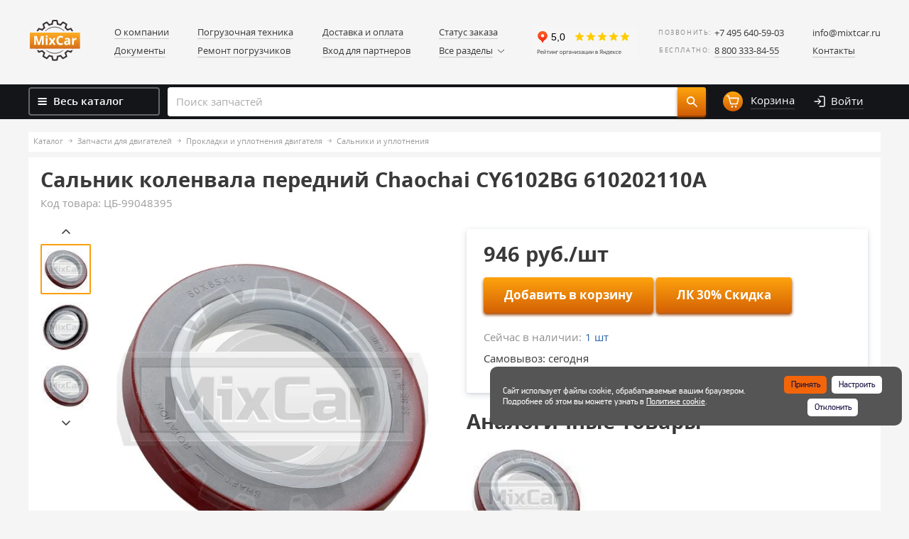

--- FILE ---
content_type: text/html; charset=UTF-8
request_url: https://www.mixtcar.ru/product_list/zapchasti-dvigateley/prokladki-dvigatelya/salniki-dvigatelya/salnik-kolenvala-peredniy-chaochai-cy6102bg-/
body_size: 44823
content:
<!DOCTYPE html PUBLIC "-//W3C//DTD XHTML 1.0 Strict//EN" "http://www.w3.org/TR/xhtml1/DTD/xhtml1-strict.dtd">
<html xmlns="http://www.w3.org/1999/xhtml" xml:lang="ru" lang="ru"
	  ><head>

    <meta http-equiv="Content-Type" content="text/html; charset=UTF-8" />

<!-- Global site tag (gtag.js) - Google Analytics -->

    <meta name="google-site-verification" content="VUjF2pY7i7gDr9wJ8ZJIlStGhvY0687io8eATuaIveA" />
    <meta http-equiv="X-UA-Compatible" content="IE=edge" />
    <meta name="viewport" content="width=device-width, initial-scale=1.0" />

	<!-- Yandex.Metrika counter | js: /bitrix/templates/mixcar/js/lazyload/analitics.js -->
	<noscript><div><img src="https://mc.yandex.ru/watch/39603440" style="position:absolute; left:-9999px;" alt="" /></div></noscript>
	<!-- /Yandex.Metrika counter -->

    <script data-skip-moving="true">(function(w, d) {var v = w.frameCacheVars = {"CACHE_MODE":"HTMLCACHE","storageBlocks":[],"dynamicBlocks":{"my_dynamic_area":"734b524689c2","FKauiI":"8c4278fdde31","main_cabinet":"c8144faf9f50","Lgmt6C":"5058f1af8388"},"AUTO_UPDATE":true,"AUTO_UPDATE_TTL":120,"version":2};var inv = false;if (v.AUTO_UPDATE === false){if (v.AUTO_UPDATE_TTL && v.AUTO_UPDATE_TTL > 0){var lm = Date.parse(d.lastModified);if (!isNaN(lm)){var td = new Date().getTime();if ((lm + v.AUTO_UPDATE_TTL * 1000) >= td){w.frameRequestStart = false;w.preventAutoUpdate = true;return;}inv = true;}}else{w.frameRequestStart = false;w.preventAutoUpdate = true;return;}}var r = w.XMLHttpRequest ? new XMLHttpRequest() : (w.ActiveXObject ? new w.ActiveXObject("Microsoft.XMLHTTP") : null);if (!r) { return; }w.frameRequestStart = true;var m = v.CACHE_MODE; var l = w.location; var x = new Date().getTime();var q = "?bxrand=" + x + (l.search.length > 0 ? "&" + l.search.substring(1) : "");var u = l.protocol + "//" + l.host + l.pathname + q;r.open("GET", u, true);r.setRequestHeader("BX-ACTION-TYPE", "get_dynamic");r.setRequestHeader("X-Bitrix-Composite", "get_dynamic");r.setRequestHeader("BX-CACHE-MODE", m);r.setRequestHeader("BX-CACHE-BLOCKS", v.dynamicBlocks ? JSON.stringify(v.dynamicBlocks) : "");if (inv){r.setRequestHeader("BX-INVALIDATE-CACHE", "Y");}try { r.setRequestHeader("BX-REF", d.referrer || "");} catch(e) {}if (m === "APPCACHE"){r.setRequestHeader("BX-APPCACHE-PARAMS", JSON.stringify(v.PARAMS));r.setRequestHeader("BX-APPCACHE-URL", v.PAGE_URL ? v.PAGE_URL : "");}r.onreadystatechange = function() {if (r.readyState != 4) { return; }var a = r.getResponseHeader("BX-RAND");var b = w.BX && w.BX.frameCache ? w.BX.frameCache : false;if (a != x || !((r.status >= 200 && r.status < 300) || r.status === 304 || r.status === 1223 || r.status === 0)){var f = {error:true, reason:a!=x?"bad_rand":"bad_status", url:u, xhr:r, status:r.status};if (w.BX && w.BX.ready && b){BX.ready(function() {setTimeout(function(){BX.onCustomEvent("onFrameDataRequestFail", [f]);}, 0);});}w.frameRequestFail = f;return;}if (b){b.onFrameDataReceived(r.responseText);if (!w.frameUpdateInvoked){b.update(false);}w.frameUpdateInvoked = true;}else{w.frameDataString = r.responseText;}};r.send();var p = w.performance;if (p && p.addEventListener && p.getEntries && p.setResourceTimingBufferSize){var e = 'resourcetimingbufferfull';var h = function() {if (w.BX && w.BX.frameCache && w.BX.frameCache.frameDataInserted){p.removeEventListener(e, h);}else {p.setResourceTimingBufferSize(p.getEntries().length + 50);}};p.addEventListener(e, h);}})(window, document);</script>
<script data-skip-moving="true">(function(w, d, n) {var cl = "bx-core";var ht = d.documentElement;var htc = ht ? ht.className : undefined;if (htc === undefined || htc.indexOf(cl) !== -1){return;}var ua = n.userAgent;if (/(iPad;)|(iPhone;)/i.test(ua)){cl += " bx-ios";}else if (/Windows/i.test(ua)){cl += ' bx-win';}else if (/Macintosh/i.test(ua)){cl += " bx-mac";}else if (/Linux/i.test(ua) && !/Android/i.test(ua)){cl += " bx-linux";}else if (/Android/i.test(ua)){cl += " bx-android";}cl += (/(ipad|iphone|android|mobile|touch)/i.test(ua) ? " bx-touch" : " bx-no-touch");cl += w.devicePixelRatio && w.devicePixelRatio >= 2? " bx-retina": " bx-no-retina";if (/AppleWebKit/.test(ua)){cl += " bx-chrome";}else if (/Opera/.test(ua)){cl += " bx-opera";}else if (/Firefox/.test(ua)){cl += " bx-firefox";}ht.className = htc ? htc + " " + cl : cl;})(window, document, navigator);</script>


<link href="/bitrix/js/ui/design-tokens/dist/ui.design-tokens.min.css?171999634623463" type="text/css"  rel="stylesheet" />
<link href="/bitrix/js/ui/fonts/opensans/ui.font.opensans.min.css?16859440852320" type="text/css"  rel="stylesheet" />
<link href="/bitrix/js/main/popup/dist/main.popup.bundle.min.css?175384539628056" type="text/css"  rel="stylesheet" />
<link href="/bitrix/js/socialservices/css/ss.min.css?16859441194772" type="text/css"  rel="stylesheet" />
<link href="/bitrix/css/main/font-awesome.min.css?151142103723748" type="text/css"  rel="stylesheet" />
<link href="/bitrix/js/main/phonenumber/css/phonenumber.min.css?168594396336251" type="text/css"  rel="stylesheet" />
<link href="/bitrix/css/skyweb24.popuppro/animation.min.css?171325157562416" type="text/css"  rel="stylesheet" />
<link href="/bitrix/js/main/core/css/core_popup.min.css?155881943815428" type="text/css"  rel="stylesheet" />
<link href="/bitrix/css/main/font-awesome.min.css?151142103723748" type="text/css"  rel="stylesheet" />
<link href="/bitrix/cache/css/s1/mixcar/page_7f161f42ccd726c1cd3afb04ef4f4f77/page_7f161f42ccd726c1cd3afb04ef4f4f77_v1.css?1759203947116950" type="text/css"  rel="stylesheet" />
<link href="/bitrix/cache/css/s1/mixcar/template_4797b44648b436a0f1cb24a3f436a8dc/template_4797b44648b436a0f1cb24a3f436a8dc_v1.css?1760508128570862" type="text/css"  data-template-style="true" rel="stylesheet" />
<link href="/bitrix/panel/main/popup.min.css?168594413220774" type="text/css"  data-template-style="true"  rel="stylesheet" />




<script data-skip-moving="true" data-pagespeed-no-defer data-pagespeed-defer-start>
                (function() {
                    var fns = [];
                    var isFired = false;
                    
                    window.psDeferJsReady = function(fn) {
                        if (isFired) {
                            fn();
                        } else {
                            fns.push(fn);
                        }
                    };
                    
                    window.psDeferJsFireReady = function() {
                        isFired = true;
                        
                        for (var i = 0; i < fns.length; i++) {
                            fns[i]();      
                        }
                        
                        fns = null;
                    };                
                })();
            </script>



        
        
<link rel="canonical" href="http://www.mixtcar.ru:443/product_list/zapchasti-dvigateley/prokladki-dvigatelya/salniki-dvigatelya/salnik-kolenvala-peredniy-chaochai-cy6102bg-/" />
<meta name="keywords" content="Сальник коленвала передний Chaochai CY6102BG 610202110A 610202110A, сальник, манжета, купить, не дорого, в Москве, каталог, номер, цена" />
<meta name="description" content="Сальник коленвала передний Chaochai CY6102BG 610202110A купить по выгодным ценам в интернет-магазине  Микскар. Запчасти для двигателей погрузчиков, самые низкие цены в Москве. Доставка по России. Тел +8 (800) 333-84-55" />
<meta name="criticalPageType" content="catalog-item" />
    <meta name="yandex-verification" content="6e0ec536edb430c1" />

    <style>
        .filter h4{
            padding-bottom:0;margin-bottom:20px;
        }
        .close-filter h4{
            border-bottom:1px dashed #333;
        }
    </style>

    <link rel="shortcut icon" href="/bitrix/templates/mixcar/favicon.png" type="image/png" />
    <title>Сальник коленвала передний Chaochai CY6102BG 610202110A: цена, купить в Микскар</title>
</head>

<body>


<div class="leftmenu">
    <div class="leftmenu__close"><img src="/bitrix/templates/mixcar/assets/images/cross.svg" alt="Закрыть"></div>
    <div class="leftmenu__inside">
            <ul class="leftmenu__list">
        <li class="leftmenu__list--item">
            <div id="bxdynamic_my_dynamic_area_start" style="display:none"></div><a href="/personal/" class="item__link">
    <i class="icon icon-user"></i>
    <span>...</span>
</a>
<div id="bxdynamic_my_dynamic_area_end" style="display:none"></div>        </li>

                                <li class="leftmenu__list--item item--hasDrop">
                <a href="/product_list/pogruzochnaya-tekhnika/" class="item__link">
                                            <img src="/bitrix/templates/mixcar/images/placeholder-image.png" data-src="/upload/uf/b75/tk67nrxfwy235h42snozq03mrliop57y.svg"
							 data-original="/upload/uf/b75/tk67nrxfwy235h42snozq03mrliop57y.svg"
							 class="icon icon-menu icon-menu-1 lazyLoadImg" alt="" loading="lazy">
                                        Погрузочная техника                    <i class="arrow"></i>
                </a>

                                    <ul class="leftmenu__list--drop">
                                                    <li class="drop__item">
                                <a href="/product_list/pogruzochnaya-tekhnika/telezhki-gidravlicheskie/" class="drop__item--link">
                                    Ликвидация                                </a>
                            </li>
                                                    <li class="drop__item">
                                <a href="/product_list/pogruzochnaya-tekhnika/pogruzchiki-vilochnye/" class="drop__item--link">
                                    Погрузчики вилочные                                </a>
                            </li>
                                                    <li class="drop__item">
                                <a href="/product_list/pogruzochnaya-tekhnika/pogruzchiki-na-dvs-/" class="drop__item--link">
                                    Погрузчики на ДВС                                 </a>
                            </li>
                                                    <li class="drop__item">
                                <a href="/product_list/pogruzochnaya-tekhnika/pogruzchiki-elektricheskie/" class="drop__item--link">
                                    Погрузчики электрические                                </a>
                            </li>
                                                    <li class="drop__item">
                                <a href="/product_list/pogruzochnaya-tekhnika/richtraki/" class="drop__item--link">
                                    Ричтраки                                </a>
                            </li>
                                                    <li class="drop__item">
                                <a href="/product_list/pogruzochnaya-tekhnika/telezhki-elektricheskie-/" class="drop__item--link">
                                    Тележки электрические                                </a>
                            </li>
                                                    <li class="drop__item">
                                <a href="/product_list/pogruzochnaya-tekhnika/shtabelery/" class="drop__item--link">
                                    Штабелеры                                </a>
                            </li>
                                            </ul>
                            </li>
                                <li class="leftmenu__list--item item--hasDrop">
                <a href="/product_list/zapchasti-pogruzchikov/" class="item__link">
                                            <img src="/bitrix/templates/mixcar/images/placeholder-image.png" data-src="/upload/uf/9a0/6g539emstv060wfsd3v80bi21tpmrspz.svg"
							 data-original="/upload/uf/9a0/6g539emstv060wfsd3v80bi21tpmrspz.svg"
							 class="icon icon-menu icon-menu-1 lazyLoadImg" alt="" loading="lazy">
                                        Запчасти для погрузчиков                    <i class="arrow"></i>
                </a>

                                    <ul class="leftmenu__list--drop">
                                                    <li class="drop__item">
                                <a href="/product_list/zapchasti-pogruzchikov/okhlazhdeniye-pogruzchika/" class="drop__item--link">
                                    Система охлаждения                                </a>
                            </li>
                                                    <li class="drop__item">
                                <a href="/product_list/zapchasti-pogruzchikov/tormoznaya-sistema/" class="drop__item--link">
                                    Тормозная система                                </a>
                            </li>
                                                    <li class="drop__item">
                                <a href="/product_list/zapchasti-pogruzchikov/transmissiya/" class="drop__item--link">
                                    Трансмиссия                                </a>
                            </li>
                                                    <li class="drop__item">
                                <a href="/product_list/zapchasti-pogruzchikov/filtry/" class="drop__item--link">
                                    Фильтры                                </a>
                            </li>
                                                    <li class="drop__item">
                                <a href="/product_list/zapchasti-pogruzchikov/gidravlika/" class="drop__item--link">
                                    Гидравлика                                </a>
                            </li>
                                                    <li class="drop__item">
                                <a href="/product_list/zapchasti-pogruzchikov/elektrooborudovanie-pogruzchika/" class="drop__item--link">
                                    Электрооборудование                                </a>
                            </li>
                                                    <li class="drop__item">
                                <a href="/product_list/zapchasti-pogruzchikov/veduschii-most/" class="drop__item--link">
                                    Мост ведущий                                </a>
                            </li>
                                                    <li class="drop__item">
                                <a href="/product_list/zapchasti-pogruzchikov/most-upravlyaemyy/" class="drop__item--link">
                                    Мост управляемый                                </a>
                            </li>
                                                    <li class="drop__item">
                                <a href="/product_list/zapchasti-pogruzchikov/rulevoe-upravlenie/" class="drop__item--link">
                                    Система рулевого управления                                </a>
                            </li>
                                                    <li class="drop__item">
                                <a href="/product_list/zapchasti-pogruzchikov/kabiny-organy-upravleniya/" class="drop__item--link">
                                    Кабина, рама и органы управления                                </a>
                            </li>
                                                    <li class="drop__item">
                                <a href="/product_list/zapchasti-pogruzchikov/vykhlopnaya-sistema/" class="drop__item--link">
                                    Выхлопная система                                </a>
                            </li>
                                                    <li class="drop__item">
                                <a href="/product_list/zapchasti-pogruzchikov/gazovoe-oborudovanie/" class="drop__item--link">
                                    Газовое оборудование                                </a>
                            </li>
                                                    <li class="drop__item">
                                <a href="/product_list/zapchasti-pogruzchikov/machta-pogruzchika/" class="drop__item--link">
                                    Грузоподъемный механизм, мачта                                </a>
                            </li>
                                                    <li class="drop__item">
                                <a href="/product_list/zapchasti-pogruzchikov/navesnoe-oborudovanie/" class="drop__item--link">
                                    Навесное оборудование                                </a>
                            </li>
                                                    <li class="drop__item">
                                <a href="/product_list/zapchasti-pogruzchikov/osveshchenie/" class="drop__item--link">
                                    Освещение для погрузчиков                                </a>
                            </li>
                                                    <li class="drop__item">
                                <a href="/product_list/zapchasti-pogruzchikov/standartnye-detali-pogruzchikov/" class="drop__item--link">
                                    Стандартные детали                                </a>
                            </li>
                                                    <li class="drop__item">
                                <a href="/product_list/zapchasti-pogruzchikov/drugie-zapchasti/" class="drop__item--link">
                                    Другие запчасти погрузчиков                                </a>
                            </li>
                                            </ul>
                            </li>
                                <li class="leftmenu__list--item item--hasDrop">
                <a href="/product_list/zapchasti-dvigateley/" class="item__link">
                                            <img src="/bitrix/templates/mixcar/images/placeholder-image.png" data-src="/upload/uf/84f/84f9aedc42cebbfce74ae619f902cc30.svg"
							 data-original="/upload/uf/84f/84f9aedc42cebbfce74ae619f902cc30.svg"
							 class="icon icon-menu icon-menu-1 lazyLoadImg" alt="" loading="lazy">
                                        Запчасти для двигателей                    <i class="arrow"></i>
                </a>

                                    <ul class="leftmenu__list--drop">
                                                    <li class="drop__item">
                                <a href="/product_list/zapchasti-dvigateley/dvigateli/" class="drop__item--link">
                                    Двигатели                                </a>
                            </li>
                                                    <li class="drop__item">
                                <a href="/product_list/zapchasti-dvigateley/krivoshipno-shatunnyy-mekhanizm/" class="drop__item--link">
                                    Кривошипно-шатунный механизм двигателя                                </a>
                            </li>
                                                    <li class="drop__item">
                                <a href="/product_list/zapchasti-dvigateley/gazoraspredelitelnyy-mekhanizm/" class="drop__item--link">
                                    Газораспределительный механизм двигателя                                </a>
                            </li>
                                                    <li class="drop__item">
                                <a href="/product_list/zapchasti-dvigateley/sistema-okhlazhdeniya/" class="drop__item--link">
                                    Система охлаждения двигателя                                </a>
                            </li>
                                                    <li class="drop__item">
                                <a href="/product_list/zapchasti-dvigateley/sistema-pitaniya/" class="drop__item--link">
                                    Система питания                                </a>
                            </li>
                                                    <li class="drop__item">
                                <a href="/product_list/zapchasti-dvigateley/sistema-vpuska/" class="drop__item--link">
                                    Система впуска                                </a>
                            </li>
                                                    <li class="drop__item">
                                <a href="/product_list/zapchasti-dvigateley/sistema-smazki/" class="drop__item--link">
                                    Система смазки двигателя                                </a>
                            </li>
                                                    <li class="drop__item">
                                <a href="/product_list/zapchasti-dvigateley/elektrooborudovanie-dvigatelya/" class="drop__item--link">
                                    Электрооборудование двигателя                                </a>
                            </li>
                                                    <li class="drop__item">
                                <a href="/product_list/zapchasti-dvigateley/prokladki-dvigatelya/" class="drop__item--link">
                                    Прокладки и уплотнения двигателя                                </a>
                            </li>
                                                    <li class="drop__item">
                                <a href="/product_list/zapchasti-dvigateley/privod-gidronasosa-dvigatelya/" class="drop__item--link">
                                    Привод гидронасоса                                </a>
                            </li>
                                                    <li class="drop__item">
                                <a href="/product_list/zapchasti-dvigateley/korpusnye-detali-dvigatelya/" class="drop__item--link">
                                    Корпусные детали двигателя                                </a>
                            </li>
                                                    <li class="drop__item">
                                <a href="/product_list/zapchasti-dvigateley/standartnye-detali-dvigateley/" class="drop__item--link">
                                    Стандартные детали двигателей                                </a>
                            </li>
                                            </ul>
                            </li>
                                                            <li class="leftmenu__list--item item--hasDrop">
                <a href="/product_list/shiny-diski/" class="item__link">
                                            <img src="/bitrix/templates/mixcar/images/placeholder-image.png" data-src="/upload/uf/03f/03f0b6e5e24749ea146f5f4af803ee1b.svg"
							 data-original="/upload/uf/03f/03f0b6e5e24749ea146f5f4af803ee1b.svg"
							 class="icon icon-menu icon-menu-1 lazyLoadImg" alt="" loading="lazy">
                                        Шины, колеса, диски                    <i class="arrow"></i>
                </a>

                                    <ul class="leftmenu__list--drop">
                                                    <li class="drop__item">
                                <a href="/product_list/shiny-diski/shiny-tselnolitye/" class="drop__item--link">
                                    Шины цельнолитые (суперэластик)                                </a>
                            </li>
                                                    <li class="drop__item">
                                <a href="/product_list/shiny-diski/diski-kolyesnye/" class="drop__item--link">
                                    Диски колёсные                                </a>
                            </li>
                                                    <li class="drop__item">
                                <a href="/product_list/shiny-diski/kolesa-skladskoy-tekhniki/" class="drop__item--link">
                                    Колеса для складской техники                                </a>
                            </li>
                                                    <li class="drop__item">
                                <a href="/product_list/shiny-diski/bandazhnye-shiny/" class="drop__item--link">
                                    Бандажные шины                                </a>
                            </li>
                                                    <li class="drop__item">
                                <a href="/product_list/shiny-diski/kamery/" class="drop__item--link">
                                    Камеры, ленты ободные                                </a>
                            </li>
                                                    <li class="drop__item">
                                <a href="/product_list/shiny-diski/kreplenie-koles/" class="drop__item--link">
                                    Крепление колес                                </a>
                            </li>
                                                    <li class="drop__item">
                                <a href="/product_list/shiny-diski/tsepi-protivoskolzheniya/" class="drop__item--link">
                                    Цепи противоскольжения для погрузчиков                                </a>
                            </li>
                                                    <li class="drop__item">
                                <a href="/product_list/shiny-diski/shinokomplekty/" class="drop__item--link">
                                    Шины пневматические                                </a>
                            </li>
                                            </ul>
                            </li>
                                                                                                                    <li class="leftmenu__list--item item--hasDrop">
                <a href="/product_list/zapchasti-po-brendam/" class="item__link">
                                        Запчасти по брендам                    <i class="arrow"></i>
                </a>

                                    <ul class="leftmenu__list--drop">
                                                    <li class="drop__item">
                                <a href="/product_list/zapchasti-po-brendam/zapchasti-tvh/" class="drop__item--link">
                                    Запчасти TVH                                </a>
                            </li>
                                                    <li class="drop__item">
                                <a href="/product_list/zapchasti-po-brendam/zapchasti-dvigatelya-xinchai/" class="drop__item--link">
                                    Запчасти Xinchai                                </a>
                            </li>
                                                    <li class="drop__item">
                                <a href="/product_list/zapchasti-po-brendam/zapchasti-atib/" class="drop__item--link">
                                    Запчасти для Atib                                </a>
                            </li>
                                                    <li class="drop__item">
                                <a href="/product_list/zapchasti-po-brendam/zapchasti-dlya-atlet-/" class="drop__item--link">
                                    Запчасти для Atlet                                 </a>
                            </li>
                                                    <li class="drop__item">
                                <a href="/product_list/zapchasti-po-brendam/zapchasti-dlya-ausa/" class="drop__item--link">
                                    Запчасти для AUSA                                </a>
                            </li>
                                                    <li class="drop__item">
                                <a href="/product_list/zapchasti-po-brendam/zapchasti-dlya-pogruzchika-bobcat/" class="drop__item--link">
                                    Запчасти для Bobcat                                </a>
                            </li>
                                                    <li class="drop__item">
                                <a href="/product_list/zapchasti-po-brendam/zapchasti-bolzoni/" class="drop__item--link">
                                    Запчасти для Bolzoni                                </a>
                            </li>
                                                    <li class="drop__item">
                                <a href="/product_list/zapchasti-po-brendam/zapchasti-dlya-pogruzchika-bt-/" class="drop__item--link">
                                    Запчасти для BT                                 </a>
                            </li>
                                                    <li class="drop__item">
                                <a href="/product_list/zapchasti-po-brendam/zapchasti-cascade/" class="drop__item--link">
                                    Запчасти для Cascade                                </a>
                            </li>
                                                    <li class="drop__item">
                                <a href="/product_list/zapchasti-po-brendam/zapchasti-dlya-caterpillar/" class="drop__item--link">
                                    Запчасти для Caterpillar                                </a>
                            </li>
                                                    <li class="drop__item">
                                <a href="/product_list/zapchasti-po-brendam/zapchasti-cesab/" class="drop__item--link">
                                    Запчасти для Cesab                                </a>
                            </li>
                                                    <li class="drop__item">
                                <a href="/product_list/zapchasti-po-brendam/zapchasti-dlya-pogruzchika-clark/" class="drop__item--link">
                                    Запчасти для Clark                                </a>
                            </li>
                                                    <li class="drop__item">
                                <a href="/product_list/zapchasti-po-brendam/zapchasti-dlya-pogruzchika-combilift/" class="drop__item--link">
                                    Запчасти для Combilift                                </a>
                            </li>
                                                    <li class="drop__item">
                                <a href="/product_list/zapchasti-po-brendam/zapchasti-dlya-crown-/" class="drop__item--link">
                                    Запчасти для Crown                                 </a>
                            </li>
                                                    <li class="drop__item">
                                <a href="/product_list/zapchasti-po-brendam/zapchasti-cummins/" class="drop__item--link">
                                    Запчасти для Cummins                                </a>
                            </li>
                                                    <li class="drop__item">
                                <a href="/product_list/zapchasti-po-brendam/zapchasti-curtis/" class="drop__item--link">
                                    Запчасти для Curtis                                </a>
                            </li>
                                                    <li class="drop__item">
                                <a href="/product_list/zapchasti-po-brendam/zapchasti-dlya-cvs-ferrari-/" class="drop__item--link">
                                    Запчасти для CVS Ferrari                                 </a>
                            </li>
                                                    <li class="drop__item">
                                <a href="/product_list/zapchasti-po-brendam/zapchasti-dlya-pogruzchika-dalian/" class="drop__item--link">
                                    Запчасти для Dalian                                </a>
                            </li>
                                                    <li class="drop__item">
                                <a href="/product_list/zapchasti-po-brendam/zapchasti-dino/" class="drop__item--link">
                                    Запчасти для Dino                                </a>
                            </li>
                                                    <li class="drop__item">
                                <a href="/product_list/zapchasti-po-brendam/zapchasti-dlya-pogruzchika-doosan/" class="drop__item--link">
                                    Запчасти для Doosan                                </a>
                            </li>
                                                    <li class="drop__item">
                                <a href="/product_list/zapchasti-po-brendam/zapchasti-dlya-ep-/" class="drop__item--link">
                                    Запчасти для EP                                 </a>
                            </li>
                                                    <li class="drop__item">
                                <a href="/product_list/zapchasti-po-brendam/zapchasti-fantuzzi/" class="drop__item--link">
                                    Запчасти для Fantuzzi                                </a>
                            </li>
                                                    <li class="drop__item">
                                <a href="/product_list/zapchasti-po-brendam/zapchasti-dlya-genie-/" class="drop__item--link">
                                    Запчасти для GENIE                                 </a>
                            </li>
                                                    <li class="drop__item">
                                <a href="/product_list/zapchasti-po-brendam/zapchasti-ghibli-/" class="drop__item--link">
                                    Запчасти для Ghibli                                 </a>
                            </li>
                                                    <li class="drop__item">
                                <a href="/product_list/zapchasti-po-brendam/zapchasti-dlya-hangcha-/" class="drop__item--link">
                                    Запчасти для Hangcha                                 </a>
                            </li>
                                                    <li class="drop__item">
                                <a href="/product_list/zapchasti-po-brendam/zapchasti-dlya-haulotte-/" class="drop__item--link">
                                    Запчасти для Haulotte                                 </a>
                            </li>
                                                    <li class="drop__item">
                                <a href="/product_list/zapchasti-po-brendam/zapchasti-dlya-heli-/" class="drop__item--link">
                                    Запчасти для Heli                                 </a>
                            </li>
                                                    <li class="drop__item">
                                <a href="/product_list/zapchasti-po-brendam/zapchasti-dlya-pogruzchika-hyster/" class="drop__item--link">
                                    Запчасти для Hyster                                </a>
                            </li>
                                                    <li class="drop__item">
                                <a href="/product_list/zapchasti-po-brendam/zapchasti-dlya-pogruzchika-hyundai/" class="drop__item--link">
                                    Запчасти для Hyundai                                </a>
                            </li>
                                                    <li class="drop__item">
                                <a href="/product_list/zapchasti-po-brendam/zapchasti-isuzu/" class="drop__item--link">
                                    Запчасти для Isuzu                                </a>
                            </li>
                                                    <li class="drop__item">
                                <a href="/product_list/zapchasti-po-brendam/zapchasti-jac/" class="drop__item--link">
                                    Запчасти для JAC                                </a>
                            </li>
                                                    <li class="drop__item">
                                <a href="/product_list/zapchasti-po-brendam/zapchasti-jcb/" class="drop__item--link">
                                    Запчасти для JCB                                </a>
                            </li>
                                                    <li class="drop__item">
                                <a href="/product_list/zapchasti-po-brendam/zapchasti-dlya-podemnikov-jlg-/" class="drop__item--link">
                                    Запчасти для JLG                                 </a>
                            </li>
                                                    <li class="drop__item">
                                <a href="/product_list/zapchasti-po-brendam/zapchasti-dlya-jungheinrich-/" class="drop__item--link">
                                    Запчасти для Jungheinrich                                 </a>
                            </li>
                                                    <li class="drop__item">
                                <a href="/product_list/zapchasti-po-brendam/zapchasti-dlya-kalmar-/" class="drop__item--link">
                                    Запчасти для Kalmar                                 </a>
                            </li>
                                                    <li class="drop__item">
                                <a href="/product_list/zapchasti-po-brendam/zapchasti-kessler/" class="drop__item--link">
                                    Запчасти для Kessler                                </a>
                            </li>
                                                    <li class="drop__item">
                                <a href="/product_list/zapchasti-po-brendam/zapchasti-dlya-pogruzchika-komatsu/" class="drop__item--link">
                                    Запчасти для Komatsu                                </a>
                            </li>
                                                    <li class="drop__item">
                                <a href="/product_list/zapchasti-po-brendam/zapchasti-konecranes/" class="drop__item--link">
                                    Запчасти для Konecranes                                </a>
                            </li>
                                                    <li class="drop__item">
                                <a href="/product_list/zapchasti-po-brendam/zapchasti-kubota/" class="drop__item--link">
                                    Запчасти для Kubota                                </a>
                            </li>
                                                    <li class="drop__item">
                                <a href="/product_list/zapchasti-po-brendam/zapchasti-dlya-linde-/" class="drop__item--link">
                                    Запчасти для Linde                                 </a>
                            </li>
                                                    <li class="drop__item">
                                <a href="/product_list/zapchasti-po-brendam/zapchasti-dlya-pogruzchikov-manitou-/" class="drop__item--link">
                                    Запчасти для Manitou                                 </a>
                            </li>
                                                    <li class="drop__item">
                                <a href="/product_list/zapchasti-po-brendam/zapchasti-maximal/" class="drop__item--link">
                                    Запчасти для Maximal                                </a>
                            </li>
                                                    <li class="drop__item">
                                <a href="/product_list/zapchasti-po-brendam/zapchasti-merlo/" class="drop__item--link">
                                    Запчасти для Merlo                                </a>
                            </li>
                                                    <li class="drop__item">
                                <a href="/product_list/zapchasti-po-brendam/zapchasti-meyer/" class="drop__item--link">
                                    Запчасти для Meyer                                </a>
                            </li>
                                                    <li class="drop__item">
                                <a href="/product_list/zapchasti-po-brendam/zapchasti-dlya-pogruzchika-mitsubishi/" class="drop__item--link">
                                    Запчасти для Mitsubishi                                </a>
                            </li>
                                                    <li class="drop__item">
                                <a href="/product_list/zapchasti-po-brendam/zapchasti-nichiyu/" class="drop__item--link">
                                    Запчасти для Nichiyu                                </a>
                            </li>
                                                    <li class="drop__item">
                                <a href="/product_list/zapchasti-po-brendam/zapchasti-dlya-pogruzchika-nissan/" class="drop__item--link">
                                    Запчасти для Nissan                                </a>
                            </li>
                                                    <li class="drop__item">
                                <a href="/product_list/zapchasti-po-brendam/zapchasti-noblelift/" class="drop__item--link">
                                    Запчасти для Noblelift                                </a>
                            </li>
                                                    <li class="drop__item">
                                <a href="/product_list/zapchasti-po-brendam/zapchasti-om-pimespo/" class="drop__item--link">
                                    Запчасти для OM Pimespo                                </a>
                            </li>
                                                    <li class="drop__item">
                                <a href="/product_list/zapchasti-po-brendam/zapchasti-parker/" class="drop__item--link">
                                    Запчасти для Parker                                </a>
                            </li>
                                                    <li class="drop__item">
                                <a href="/product_list/zapchasti-po-brendam/zapchasti-dvigatelya-perkins/" class="drop__item--link">
                                    Запчасти для Perkins                                </a>
                            </li>
                                                    <li class="drop__item">
                                <a href="/product_list/zapchasti-po-brendam/zapchasti-pramac/" class="drop__item--link">
                                    Запчасти для Pramac                                </a>
                            </li>
                                                    <li class="drop__item">
                                <a href="/product_list/zapchasti-po-brendam/zapchasti-rema/" class="drop__item--link">
                                    Запчасти для REMA                                </a>
                            </li>
                                                    <li class="drop__item">
                                <a href="/product_list/zapchasti-po-brendam/zapchasti-dlya-rocla-/" class="drop__item--link">
                                    Запчасти для ROCLA                                 </a>
                            </li>
                                                    <li class="drop__item">
                                <a href="/product_list/zapchasti-po-brendam/zapchasti-sany/" class="drop__item--link">
                                    Запчасти для Sany                                </a>
                            </li>
                                                    <li class="drop__item">
                                <a href="/product_list/zapchasti-po-brendam/zapchasti-sevcon/" class="drop__item--link">
                                    Запчасти для Sevcon                                </a>
                            </li>
                                                    <li class="drop__item">
                                <a href="/product_list/zapchasti-po-brendam/zapchasti-sisu/" class="drop__item--link">
                                    Запчасти для SISU                                </a>
                            </li>
                                                    <li class="drop__item">
                                <a href="/product_list/zapchasti-po-brendam/zapchasti-stabilus/" class="drop__item--link">
                                    Запчасти для Stabilus                                </a>
                            </li>
                                                    <li class="drop__item">
                                <a href="/product_list/zapchasti-po-brendam/zapchasti-stelllox/" class="drop__item--link">
                                    Запчасти для Stellox                                </a>
                            </li>
                                                    <li class="drop__item">
                                <a href="/product_list/zapchasti-po-brendam/zapchasti-dlya-still-/" class="drop__item--link">
                                    Запчасти для Still                                 </a>
                            </li>
                                                    <li class="drop__item">
                                <a href="/product_list/zapchasti-po-brendam/zapchasti-sumitomo-/" class="drop__item--link">
                                    Запчасти для Sumitomo                                 </a>
                            </li>
                                                    <li class="drop__item">
                                <a href="/product_list/zapchasti-po-brendam/zapchasti-tailift/" class="drop__item--link">
                                    Запчасти для Tailift                                </a>
                            </li>
                                                    <li class="drop__item">
                                <a href="/product_list/zapchasti-po-brendam/zapchasti-dlya-tcm-/" class="drop__item--link">
                                    Запчасти для TCM                                  </a>
                            </li>
                                                    <li class="drop__item">
                                <a href="/product_list/zapchasti-po-brendam/zapchasti-dlya-tennant-/" class="drop__item--link">
                                    Запчасти для Tennant                                 </a>
                            </li>
                                                    <li class="drop__item">
                                <a href="/product_list/zapchasti-po-brendam/zapchasti-terberg/" class="drop__item--link">
                                    Запчасти для Terberg                                </a>
                            </li>
                                                    <li class="drop__item">
                                <a href="/product_list/zapchasti-po-brendam/zapchasti-teu/" class="drop__item--link">
                                    Запчасти для TEU                                </a>
                            </li>
                                                    <li class="drop__item">
                                <a href="/product_list/zapchasti-po-brendam/zapchasti-dlya-pogruzchika-toyota/" class="drop__item--link">
                                    Запчасти для Toyota                                </a>
                            </li>
                                                    <li class="drop__item">
                                <a href="/product_list/zapchasti-po-brendam/zapchasti-trombetta/" class="drop__item--link">
                                    Запчасти для Trombetta                                </a>
                            </li>
                                                    <li class="drop__item">
                                <a href="/product_list/zapchasti-po-brendam/zapchasti-viper/" class="drop__item--link">
                                    Запчасти для Viper                                </a>
                            </li>
                                                    <li class="drop__item">
                                <a href="/product_list/zapchasti-po-brendam/zapchasti-volvo/" class="drop__item--link">
                                    Запчасти для Volvo                                </a>
                            </li>
                                                    <li class="drop__item">
                                <a href="/product_list/zapchasti-po-brendam/zapchasti-xilin/" class="drop__item--link">
                                    Запчасти для Xilin                                </a>
                            </li>
                                                    <li class="drop__item">
                                <a href="/product_list/zapchasti-po-brendam/zapchasti-dlya-yale-/" class="drop__item--link">
                                    Запчасти для Yale                                 </a>
                            </li>
                                                    <li class="drop__item">
                                <a href="/product_list/zapchasti-po-brendam/zapchasti-yanmar/" class="drop__item--link">
                                    Запчасти для Yanmar                                </a>
                            </li>
                                                    <li class="drop__item">
                                <a href="/product_list/zapchasti-po-brendam/zapchasti-zf/" class="drop__item--link">
                                    Запчасти для ZF                                </a>
                            </li>
                                                    <li class="drop__item">
                                <a href="/product_list/zapchasti-po-brendam/zapchasti-dlya-pogruzchika-zoomlion/" class="drop__item--link">
                                    Запчасти для Zoomlion                                </a>
                            </li>
                                                    <li class="drop__item">
                                <a href="/product_list/zapchasti-po-brendam/kontaktory-albright/" class="drop__item--link">
                                    Контакторы Albright                                </a>
                            </li>
                                                    <li class="drop__item">
                                <a href="/product_list/zapchasti-po-brendam/kontrollery-zapi/" class="drop__item--link">
                                    Контроллеры ZAPI                                </a>
                            </li>
                                            </ul>
                            </li>
                                        </ul>

            <ul class="leftmenu__other">
                    <li class="leftmenu__other--item item--white">
                <a href="/dostavka-i-oplata/" class="item__link">Доставка и оплата</a>
            </li>
                    <li class="leftmenu__other--item ">
                <a href="/garant/" class="item__link">Гарантия</a>
            </li>
                    <li class="leftmenu__other--item ">
                <a href="/o-kompanii/" class="item__link">О компании</a>
            </li>
                    <li class="leftmenu__other--item ">
                <a href="/news/" class="item__link">Новости</a>
            </li>
                    <li class="leftmenu__other--item ">
                <a href="/video/" class="item__link">Видео</a>
            </li>
                    <li class="leftmenu__other--item ">
                <a href="/articles/" class="item__link">Статьи</a>
            </li>
                    <li class="leftmenu__other--item ">
                <a href="/reviews/" class="item__link">Отзывы</a>
            </li>
                    <li class="leftmenu__other--item ">
                <a href="/photos/" class="item__link">Фотогалерея</a>
            </li>
                    <li class="leftmenu__other--item ">
                <a href="/docs/" class="item__link">Документы</a>
            </li>
                    <li class="leftmenu__other--item ">
                <a href="/contacts/" class="item__link">Контакты</a>
            </li>
                    <li class="leftmenu__other--item ">
                <a href="/dealers/" class="item__link"><b>Вход для партнеров</b></a>
            </li>
            </ul>

        <div class="leftmenu__footer">
            <div class="leftmenu__footer--title">
                Офис и склад:            </div>
            <div class="leftmenu__footer--address">
                <a href="/contacts/">Одинцово, ул. Западная, 13, оф. 312</a>            </div>
            <div class="leftmenu__footer--time">
                По будням с 09:00 до 18:00            </div>
            <div class="leftmenu__footer--phone">
                <img src="/bitrix/templates/mixcar/assets/images/phone1.svg" alt="">
                8 800 333-84-55            </div>
            <div class="leftmenu__footer--copy">© 2025 ООО Торговая Компания «Микскар»</div>
        </div>
    </div>               
</div>
<div class="container" onclick="">
    <header class="header-b">
        <div class="section-row">
            <div class="header__desktop">
                <div class="header-b__grid">
                    <div class="header-b__logo">
                        <a href=https://www.mixtcar.ru/>
                            <img src="/bitrix/templates/mixcar/assets/images/logo.svg" alt="">
                        </a>
                    </div>

					<div class="header-b__menu">
	<div class="header-b__menu-column">
		<div class="header-b__item"><a href="/o-kompanii/" class="header-b__links"><span>О компании</span></a></div>
		<div class="header-b__item"><a href="/docs/" class="header-b__links"><span>Документы</span></a></div>
	</div>
	<div class="header-b__menu-column">
        <div class="header-b__item"><a href="/product_list/pogruzochnaya-tekhnika/" class="header-b__links"><span>Погрузочная техника</span></a></div>
        <div class="header-b__item"><a href="/product_list/remont-vilochnykh-pogruzchikov/" class="header-b__links"><span>Ремонт погрузчиков</span></a></div>
	</div>
	<div class="header-b__menu-column">
		<div class="header-b__item"><a href="/dostavka-i-oplata/" class="header-b__links"><span>Доставка и оплата</span></a></div>
		<div class="header-b__item"><a href="/dealers/" class="header-b__links"><span>Вход для партнеров</span></a></div>
	</div>
	<div class="header-b__menu-column">
        <div class="header-b__item"><a href="https://orders.mixtcar.ru/" class="header-b__links"><span>Статус заказа</span></a></div>
		<div class="header-b__item">
			<a href="#" class="header-b__links js--toggle-other"><span>Все разделы</span><img src="/assets/imgs/drop.svg" alt=""></a>

			<div class="other__drop">
				<ul class="other__drop--list">
											<li class="list__item">
							<a href="/o-kompanii/" class="list__item--link">
								О компании							</a>
						</li>
											<li class="list__item">
							<a href="https://b24-je5724.bitrix24.site/crm_form38/" class="list__item--link">
								Вопросы и ответы							</a>
						</li>
											<li class="list__item">
							<a href="/news/" class="list__item--link">
								Новости							</a>
						</li>
											<li class="list__item">
							<a href="/reviews/" class="list__item--link">
								Отзывы							</a>
						</li>
											<li class="list__item">
							<a href="/docs/" class="list__item--link">
								Документы							</a>
						</li>
											<li class="list__item">
							<a href="/o-kompanii/vakansii/" class="list__item--link">
								Вакансии							</a>
						</li>
											<li class="list__item">
							<a href="https://www.mixtcar.ru/video/" class="list__item--link">
								Видео							</a>
						</li>
									</ul>
			</div>
		</div>
	</div>

</div>

                    <div class="header-b__contacts">
<div class="header-b__phones-wrapper"> <!-- Новая обертка От Stenoza -->
						<div class="yandexRating">
	 <iframe src="https://yandex.ru/sprav/widget/rating-badge/1359082911?type=rating&theme=light" width="150" height="50" frameborder="0"></iframe>
</div>
 <br></div> <!-- Конец новой обертки от Stenoza -->
</div>
<div class="header-b__contacts">

                        <div class="header-b__item"><span>Позвонить:</span> <a href="tel:84956405903" class="header-b__links">+7 495 640-59-03</a></div>
                        <div class="header-b__item"><span>Бесплатно:</span> <a href="tel:88003338455" class="header-b__links header-b__links_border" target="_blank">8 800 333-84-55</a></div>
                    </div>
                        <div class="header-b__end">
                        <div class="header-b__item"><a href="mailto:info@mixtcar.ru" class="header-b__links">info@mixtcar.ru</a></div>
                        <div class="header-b__item"><a href="/contacts/" class="header-b__links"><span>Контакты</span></a></div>

</div>
                    </div>
                    </div>

            <div class="header__mobile">
                <div class="header-b__grid">
                    <div class="header-b__logo">
                        <a href="https://www.mixtcar.ru/">
                            <img src="/bitrix/templates/mixcar/assets/images/logo.svg" alt="">
                        </a>
                    </div>

                    <div class="header-b__contacts">
                        <div class="header-b__item"><span>Позвонить:</span> <a href="tel:84956405903" class="header-b__links">+7 495 640-59-03</a></div>
                        <div class="header-b__item"><span>Бесплатно:</span> <a href="tel:88003338455" class="header-b__links header-b__links_border" target="_blank">8 800 333-84-55</a></div>
                    </div>

                    <div class="header-b__cart"><a href="/personal/cart/" class="header-b__cart-links"><img src="/assets/imgs/cart.svg" alt=""></a></div>
                </div>

                <div class="header-b__nav">
                    <div class="header-b__burger menu__burger header__mobile--menu header--cell">
                        <span><img src="https://www.mixtcar.ru/bitrix/templates/mixcar/assets/images/burger-2.svg" alt=""></span>
                    </div>

                    <div class="header-b__search">
                        <form action="/search/">
                            <input type="text" name="q" placeholder="Поиск запчастей" class="header-b__search-input" value="" autocomplete="off">
                            <button type="submit" class="header-b__search-btn" name="s"><img src="/assets/imgs/find.svg" alt=""></button>
                        </form>
                    </div>
                </div>
            </div>
        </div>
    </header>
</div>
<nav class="nav infinity-block-background_back__header">
	<div class="container">
		<div class="section-row js-main-menu" style="overflow: visible;">
			<div class="nav__block">
				<div class="nav__block--cell nav__block--catalog">
					<a href="/product_list/" class="catalog__link">
						<i class="icon icon-burger"></i>
						<span>Весь каталог</span>
					</a>
					<div class="catalog__line"></div>
				</div>
				<div class="nav__block--cell nav__block--search">
					    <div id="desktop-title-search" class="bx-searchtitle">
        <div class="search_button" onclick="$('.search_button').hide()"></div>
        <div class="search">
            <form action="/search/index.php">
                <input type="text"
                       name="q"
                       placeholder="Поиск запчастей"
                       class="search__input"
                       id="desktop-title-search-input"
                       value=""
                       autocomplete="off">

                <input type="hidden" id="brand" name="brand">
<!--                <input type="submit" class="search__submit" value="Найти" name="s">-->
                <button type="submit" class="search__submit" name="s"><img src="/assets/imgs/search.svg" alt=""></button>
            </form>

            <div class="clear"></div>
        </div>
    </div>

									</div>
								<div class="nav__block--cell nav__block--basket">
					

<div class="bx-basket bx-opener">
    <div id="bx_basket1">
		

<div class="basket_wrap">
    <div>

        <a href="/personal/cart/" class="basket__link">
            <span class="basket__link--count">
                <div id="bxdynamic_FKauiI_start" style="display:none"></div><img src="/assets/imgs/cart.svg" alt=""><div id="bxdynamic_FKauiI_end" style="display:none"></div>            </span>
            <span class="basket__link--title">
                Корзина
            </span>
        </a>

    </div>
</div>

    </div>
</div>					<div id="bxdynamic_main_cabinet_start" style="display:none"></div><a href="/personal/" class="nav__profile block__line--link js-cab-dropout">
    <img src="/assets/imgs/auth.svg" alt="">
    <span>Войти</span>
</a>
<div id="bxdynamic_main_cabinet_end" style="display:none"></div>				</div>
			</div>  

			<div class="catalog__drop" style="display: none">
				<div class="catalog__drop--line" style="top: '-25px'"></div>
				    <ul class="block__list list--first">
                    
            <li class="block__list--item item--drop--first">
                <a href="/product_list/pogruzochnaya-tekhnika/" class="item__link link--drop--first link--active">
                                            <img src="/upload/uf/b75/tk67nrxfwy235h42snozq03mrliop57y.svg"
							 class="icon icon-menu icon-menu-1 " alt="" loading="lazy">
                    
                    <span>Погрузочная техника</span>
                                            <img src="/bitrix/templates/mixcar/assets/images/arrow-1.svg" class="icon icon-arrow-1" alt="" loading="lazy">
                                    </a>

                                    <ul class="block__list list--second">
                                            <li class="block__list--item item--drop--second">
                            <a href="/product_list/pogruzochnaya-tekhnika/telezhki-gidravlicheskie/" class="item__link link--drop--second ">
                                <span>Ликвидация</span>
                                                            </a>

                            
                        </li>
                                            <li class="block__list--item item--drop--second">
                            <a href="/product_list/pogruzochnaya-tekhnika/pogruzchiki-vilochnye/" class="item__link link--drop--second ">
                                <span>Погрузчики вилочные</span>
                                                            </a>

                            
                        </li>
                                            <li class="block__list--item item--drop--second">
                            <a href="/product_list/pogruzochnaya-tekhnika/pogruzchiki-na-dvs-/" class="item__link link--drop--second ">
                                <span>Погрузчики на ДВС </span>
                                                            </a>

                            
                        </li>
                                            <li class="block__list--item item--drop--second">
                            <a href="/product_list/pogruzochnaya-tekhnika/pogruzchiki-elektricheskie/" class="item__link link--drop--second ">
                                <span>Погрузчики электрические</span>
                                                            </a>

                            
                        </li>
                                            <li class="block__list--item item--drop--second">
                            <a href="/product_list/pogruzochnaya-tekhnika/richtraki/" class="item__link link--drop--second ">
                                <span>Ричтраки</span>
                                                            </a>

                            
                        </li>
                                            <li class="block__list--item item--drop--second">
                            <a href="/product_list/pogruzochnaya-tekhnika/telezhki-elektricheskie-/" class="item__link link--drop--second ">
                                <span>Тележки электрические</span>
                                                            </a>

                            
                        </li>
                                            <li class="block__list--item item--drop--second">
                            <a href="/product_list/pogruzochnaya-tekhnika/shtabelery/" class="item__link link--drop--second ">
                                <span>Штабелеры</span>
                                                                    <img src="/bitrix/templates/mixcar/assets/images/arrow-2.svg" class="icon icon-arrow-2" loading="lazy">
                                                            </a>

                                                            <ul class="block__list list--third">
                                                                            <li class="block__list--item">
                                            <a href="/product_list/pogruzochnaya-tekhnika/shtabelery/ruchnye-shtabelery/" class="item__link ">
                                                <span>Штабелеры ручные</span>
                                            </a>
                                        </li>
                                                                            <li class="block__list--item">
                                            <a href="/product_list/pogruzochnaya-tekhnika/shtabelery/shtabelery-elektricheskie/" class="item__link ">
                                                <span>Штабелеры электрические</span>
                                            </a>
                                        </li>
                                                                    </ul>
                            
                        </li>
                                        </ul>
                

                
            </li>
                    
            <li class="block__list--item item--drop--first">
                <a href="/product_list/zapchasti-pogruzchikov/" class="item__link link--drop--first ">
                                            <img src="/upload/uf/9a0/6g539emstv060wfsd3v80bi21tpmrspz.svg"
							 class="icon icon-menu icon-menu-1 " alt="" loading="lazy">
                    
                    <span>Запчасти для погрузчиков</span>
                                            <img src="/bitrix/templates/mixcar/assets/images/arrow-1.svg" class="icon icon-arrow-1" alt="" loading="lazy">
                                    </a>

                                    <ul class="block__list list--second">
                                            <li class="block__list--item item--drop--second">
                            <a href="/product_list/zapchasti-pogruzchikov/okhlazhdeniye-pogruzchika/" class="item__link link--drop--second ">
                                <span>Система охлаждения</span>
                                                                    <img src="/bitrix/templates/mixcar/assets/images/arrow-2.svg" class="icon icon-arrow-2" loading="lazy">
                                                            </a>

                                                            <ul class="block__list list--third">
                                                                            <li class="block__list--item">
                                            <a href="/product_list/zapchasti-pogruzchikov/okhlazhdeniye-pogruzchika/radiatory/" class="item__link ">
                                                <span>Радиаторы</span>
                                            </a>
                                        </li>
                                                                            <li class="block__list--item">
                                            <a href="/product_list/zapchasti-pogruzchikov/okhlazhdeniye-pogruzchika/diffuzory/" class="item__link ">
                                                <span>Диффузоры</span>
                                            </a>
                                        </li>
                                                                            <li class="block__list--item">
                                            <a href="/product_list/zapchasti-pogruzchikov/okhlazhdeniye-pogruzchika/kryshki-probki-opory-radiatora/" class="item__link ">
                                                <span>Крышки, пробки, опоры радиатора</span>
                                            </a>
                                        </li>
                                                                            <li class="block__list--item">
                                            <a href="/product_list/zapchasti-pogruzchikov/okhlazhdeniye-pogruzchika/patrubki/" class="item__link ">
                                                <span>Патрубки радиаторов</span>
                                            </a>
                                        </li>
                                                                            <li class="block__list--item">
                                            <a href="/product_list/zapchasti-pogruzchikov/okhlazhdeniye-pogruzchika/rasshiritelnye-bachki/" class="item__link ">
                                                <span>Расширительные бачки</span>
                                            </a>
                                        </li>
                                                                    </ul>
                            
                        </li>
                                            <li class="block__list--item item--drop--second">
                            <a href="/product_list/zapchasti-pogruzchikov/tormoznaya-sistema/" class="item__link link--drop--second ">
                                <span>Тормозная система</span>
                                                                    <img src="/bitrix/templates/mixcar/assets/images/arrow-2.svg" class="icon icon-arrow-2" loading="lazy">
                                                            </a>

                                                            <ul class="block__list list--third">
                                                                            <li class="block__list--item">
                                            <a href="/product_list/zapchasti-pogruzchikov/tormoznaya-sistema/glavnye-tsilindry/" class="item__link ">
                                                <span>Главные тормозные цилиндры</span>
                                            </a>
                                        </li>
                                                                            <li class="block__list--item">
                                            <a href="/product_list/zapchasti-pogruzchikov/tormoznaya-sistema/rabochie-tsilindry/" class="item__link ">
                                                <span>Рабочие тормозные цилиндры</span>
                                            </a>
                                        </li>
                                                                            <li class="block__list--item">
                                            <a href="/product_list/zapchasti-pogruzchikov/tormoznaya-sistema/kolodki/" class="item__link ">
                                                <span>Колодки тормозные</span>
                                            </a>
                                        </li>
                                                                            <li class="block__list--item">
                                            <a href="/product_list/zapchasti-pogruzchikov/tormoznaya-sistema/tormoznye-trubki/" class="item__link ">
                                                <span>Тормозные трубки, шланги</span>
                                            </a>
                                        </li>
                                                                            <li class="block__list--item">
                                            <a href="/product_list/zapchasti-pogruzchikov/tormoznaya-sistema/tormoznye-barabany/" class="item__link ">
                                                <span>Тормозные барабаны</span>
                                            </a>
                                        </li>
                                                                            <li class="block__list--item">
                                            <a href="/product_list/zapchasti-pogruzchikov/tormoznaya-sistema/detali-razvodnogo-mekhanizma-kolodok/" class="item__link ">
                                                <span>Детали тормозного механизма</span>
                                            </a>
                                        </li>
                                                                            <li class="block__list--item">
                                            <a href="/product_list/zapchasti-pogruzchikov/tormoznaya-sistema/plastiny-friktsionnye/" class="item__link ">
                                                <span>Пластины фрикционные</span>
                                            </a>
                                        </li>
                                                                            <li class="block__list--item">
                                            <a href="/product_list/zapchasti-pogruzchikov/tormoznaya-sistema/rychagi--tormoza/" class="item__link ">
                                                <span>Рычаги стояночного тормоза</span>
                                            </a>
                                        </li>
                                                                            <li class="block__list--item">
                                            <a href="/product_list/zapchasti-pogruzchikov/tormoznaya-sistema/trosy-tormoza/" class="item__link ">
                                                <span>Тросы тормоза</span>
                                            </a>
                                        </li>
                                                                            <li class="block__list--item">
                                            <a href="/product_list/zapchasti-pogruzchikov/tormoznaya-sistema/elektrotormoz/" class="item__link ">
                                                <span>Электротормоз</span>
                                            </a>
                                        </li>
                                                                    </ul>
                            
                        </li>
                                            <li class="block__list--item item--drop--second">
                            <a href="/product_list/zapchasti-pogruzchikov/transmissiya/" class="item__link link--drop--second ">
                                <span>Трансмиссия</span>
                                                                    <img src="/bitrix/templates/mixcar/assets/images/arrow-2.svg" class="icon icon-arrow-2" loading="lazy">
                                                            </a>

                                                            <ul class="block__list list--third">
                                                                            <li class="block__list--item">
                                            <a href="/product_list/zapchasti-pogruzchikov/transmissiya/korziny-stsepleniya/" class="item__link ">
                                                <span>Корзины сцепления</span>
                                            </a>
                                        </li>
                                                                            <li class="block__list--item">
                                            <a href="/product_list/zapchasti-pogruzchikov/transmissiya/diski-stsepleniya/" class="item__link ">
                                                <span>Диски сцепления</span>
                                            </a>
                                        </li>
                                                                            <li class="block__list--item">
                                            <a href="/product_list/zapchasti-pogruzchikov/transmissiya/tsilindry-glavnye/" class="item__link ">
                                                <span>Цилиндры сцепления главные</span>
                                            </a>
                                        </li>
                                                                            <li class="block__list--item">
                                            <a href="/product_list/zapchasti-pogruzchikov/transmissiya/tsilindry-rabochie/" class="item__link ">
                                                <span>Цилиндры сцепления рабочие</span>
                                            </a>
                                        </li>
                                                                            <li class="block__list--item">
                                            <a href="/product_list/zapchasti-pogruzchikov/transmissiya/diski-kpp/" class="item__link ">
                                                <span>Диски КПП</span>
                                            </a>
                                        </li>
                                                                            <li class="block__list--item">
                                            <a href="/product_list/zapchasti-pogruzchikov/transmissiya/prokladki-kpp/" class="item__link ">
                                                <span>Прокладки, сальники КПП</span>
                                            </a>
                                        </li>
                                                                            <li class="block__list--item">
                                            <a href="/product_list/zapchasti-pogruzchikov/transmissiya/nasosy-kpp/" class="item__link ">
                                                <span>Насосы КПП</span>
                                            </a>
                                        </li>
                                                                            <li class="block__list--item">
                                            <a href="/product_list/zapchasti-pogruzchikov/transmissiya/gidrotransformatory/" class="item__link ">
                                                <span>Гидротрансформаторы</span>
                                            </a>
                                        </li>
                                                                            <li class="block__list--item">
                                            <a href="/product_list/zapchasti-pogruzchikov/transmissiya/plity-gidratransfarmatorov/" class="item__link ">
                                                <span>Плиты гидротрансформаторов</span>
                                            </a>
                                        </li>
                                                                            <li class="block__list--item">
                                            <a href="/product_list/zapchasti-pogruzchikov/transmissiya/valy-kardannye/" class="item__link ">
                                                <span>Валы карданные КПП</span>
                                            </a>
                                        </li>
                                                                            <li class="block__list--item">
                                            <a href="/product_list/zapchasti-pogruzchikov/transmissiya/elektromagnitnyy-klapan-akpp/" class="item__link ">
                                                <span>Электромагнитный клапан АКПП</span>
                                            </a>
                                        </li>
                                                                            <li class="block__list--item">
                                            <a href="/product_list/zapchasti-pogruzchikov/transmissiya/glavnaya-peredacha-shesterni-kpp/" class="item__link ">
                                                <span>Главная передача, шестерни КПП</span>
                                            </a>
                                        </li>
                                                                            <li class="block__list--item">
                                            <a href="/product_list/zapchasti-pogruzchikov/transmissiya/maslyanyy-shchup-akpp/" class="item__link ">
                                                <span>Масляный щуп АКПП</span>
                                            </a>
                                        </li>
                                                                            <li class="block__list--item">
                                            <a href="/product_list/zapchasti-pogruzchikov/transmissiya/opory/" class="item__link ">
                                                <span>Опоры, подушки КПП</span>
                                            </a>
                                        </li>
                                                                            <li class="block__list--item">
                                            <a href="/product_list/zapchasti-pogruzchikov/transmissiya/trosy-tyagi-kpp/" class="item__link ">
                                                <span>Тросы и тяги управления КПП</span>
                                            </a>
                                        </li>
                                                                            <li class="block__list--item">
                                            <a href="/product_list/zapchasti-pogruzchikov/transmissiya/detali-kpp/" class="item__link ">
                                                <span>Детали КПП</span>
                                            </a>
                                        </li>
                                                                    </ul>
                            
                        </li>
                                            <li class="block__list--item item--drop--second">
                            <a href="/product_list/zapchasti-pogruzchikov/filtry/" class="item__link link--drop--second ">
                                <span>Фильтры</span>
                                                                    <img src="/bitrix/templates/mixcar/assets/images/arrow-2.svg" class="icon icon-arrow-2" loading="lazy">
                                                            </a>

                                                            <ul class="block__list list--third">
                                                                            <li class="block__list--item">
                                            <a href="/product_list/zapchasti-pogruzchikov/filtry/vozdushnye/" class="item__link ">
                                                <span>Воздушные фильтры</span>
                                            </a>
                                        </li>
                                                                            <li class="block__list--item">
                                            <a href="/product_list/zapchasti-pogruzchikov/filtry/maslyanye/" class="item__link ">
                                                <span>Масляные фильтры</span>
                                            </a>
                                        </li>
                                                                            <li class="block__list--item">
                                            <a href="/product_list/zapchasti-pogruzchikov/filtry/toplivnye/" class="item__link ">
                                                <span>Топливные фильтры</span>
                                            </a>
                                        </li>
                                                                            <li class="block__list--item">
                                            <a href="/product_list/zapchasti-pogruzchikov/filtry/gidravlicheskie/" class="item__link ">
                                                <span>Гидравлические фильтры</span>
                                            </a>
                                        </li>
                                                                            <li class="block__list--item">
                                            <a href="/product_list/zapchasti-pogruzchikov/filtry/gazovye/" class="item__link ">
                                                <span>Газовые фильтры</span>
                                            </a>
                                        </li>
                                                                            <li class="block__list--item">
                                            <a href="/product_list/zapchasti-pogruzchikov/filtry/akpp/" class="item__link ">
                                                <span>Фильтры АКПП</span>
                                            </a>
                                        </li>
                                                                            <li class="block__list--item">
                                            <a href="/product_list/zapchasti-pogruzchikov/filtry/drugie-filtry/" class="item__link ">
                                                <span>Другие фильтры</span>
                                            </a>
                                        </li>
                                                                            <li class="block__list--item">
                                            <a href="/product_list/zapchasti-pogruzchikov/filtry/originalnye-filtry-fleetguard-mann-donaldson/" class="item__link ">
                                                <span>Оригинальные фильтры Fleetguard/Mann/Donaldson</span>
                                            </a>
                                        </li>
                                                                    </ul>
                            
                        </li>
                                            <li class="block__list--item item--drop--second">
                            <a href="/product_list/zapchasti-pogruzchikov/gidravlika/" class="item__link link--drop--second ">
                                <span>Гидравлика</span>
                                                                    <img src="/bitrix/templates/mixcar/assets/images/arrow-2.svg" class="icon icon-arrow-2" loading="lazy">
                                                            </a>

                                                            <ul class="block__list list--third">
                                                                            <li class="block__list--item">
                                            <a href="/product_list/zapchasti-pogruzchikov/gidravlika/gidrotsilindry/" class="item__link ">
                                                <span>Гидроцилиндры</span>
                                            </a>
                                        </li>
                                                                            <li class="block__list--item">
                                            <a href="/product_list/zapchasti-pogruzchikov/gidravlika/gidronasosy/" class="item__link ">
                                                <span>Гидравлические насосы</span>
                                            </a>
                                        </li>
                                                                            <li class="block__list--item">
                                            <a href="/product_list/zapchasti-pogruzchikov/gidravlika/vedushchiy-val-kardannyy-val/" class="item__link ">
                                                <span>Ведущий вал/Карданный вал</span>
                                            </a>
                                        </li>
                                                                            <li class="block__list--item">
                                            <a href="/product_list/zapchasti-pogruzchikov/gidravlika/gidroraspred/" class="item__link ">
                                                <span>Гидрораспределители</span>
                                            </a>
                                        </li>
                                                                            <li class="block__list--item">
                                            <a href="/product_list/zapchasti-pogruzchikov/gidravlika/gidravlicheskie-shlangi-rvd/" class="item__link ">
                                                <span>Гидравлические шланги (РВД), патрубки</span>
                                            </a>
                                        </li>
                                                                            <li class="block__list--item">
                                            <a href="/product_list/zapchasti-pogruzchikov/gidravlika/gidroklapany-i-ikh-detali/" class="item__link ">
                                                <span>Гидроклапаны и их детали</span>
                                            </a>
                                        </li>
                                                                            <li class="block__list--item">
                                            <a href="/product_list/zapchasti-pogruzchikov/gidravlika/gidromotory/" class="item__link ">
                                                <span>Гидромоторы</span>
                                            </a>
                                        </li>
                                                                            <li class="block__list--item">
                                            <a href="/product_list/zapchasti-pogruzchikov/gidravlika/remkomplekty/" class="item__link ">
                                                <span>Сальники и ремкомплекты</span>
                                            </a>
                                        </li>
                                                                    </ul>
                            
                        </li>
                                            <li class="block__list--item item--drop--second">
                            <a href="/product_list/zapchasti-pogruzchikov/elektrooborudovanie-pogruzchika/" class="item__link link--drop--second ">
                                <span>Электрооборудование</span>
                                                                    <img src="/bitrix/templates/mixcar/assets/images/arrow-2.svg" class="icon icon-arrow-2" loading="lazy">
                                                            </a>

                                                            <ul class="block__list list--third">
                                                                            <li class="block__list--item">
                                            <a href="/product_list/zapchasti-pogruzchikov/elektrooborudovanie-pogruzchika/akkumulyatornye-batarei/" class="item__link ">
                                                <span>Аккумуляторные батареи</span>
                                            </a>
                                        </li>
                                                                            <li class="block__list--item">
                                            <a href="/product_list/zapchasti-pogruzchikov/elektrooborudovanie-pogruzchika/zamki-zazhiganiya/" class="item__link ">
                                                <span>Замки зажигания, выключатели массы</span>
                                            </a>
                                        </li>
                                                                            <li class="block__list--item">
                                            <a href="/product_list/zapchasti-pogruzchikov/elektrooborudovanie-pogruzchika/kabel/" class="item__link ">
                                                <span>Кабель</span>
                                            </a>
                                        </li>
                                                                            <li class="block__list--item">
                                            <a href="/product_list/zapchasti-pogruzchikov/elektrooborudovanie-pogruzchika/kontaktory/" class="item__link ">
                                                <span>Контакты</span>
                                            </a>
                                        </li>
                                                                            <li class="block__list--item">
                                            <a href="/product_list/zapchasti-pogruzchikov/elektrooborudovanie-pogruzchika/mikrovyklyuchateli-vyklyuchateli/" class="item__link ">
                                                <span>Микровыключатели, выключатели</span>
                                            </a>
                                        </li>
                                                                            <li class="block__list--item">
                                            <a href="/product_list/zapchasti-pogruzchikov/elektrooborudovanie-pogruzchika/paneli-priborov-schetchiki-motochasov/" class="item__link ">
                                                <span>Панели приборов, счетчики моточасов</span>
                                            </a>
                                        </li>
                                                                            <li class="block__list--item">
                                            <a href="/product_list/zapchasti-pogruzchikov/elektrooborudovanie-pogruzchika/platy-upravleniya-platy/" class="item__link ">
                                                <span>Платы управления. Платы</span>
                                            </a>
                                        </li>
                                                                            <li class="block__list--item">
                                            <a href="/product_list/zapchasti-pogruzchikov/elektrooborudovanie-pogruzchika/potentsiometry/" class="item__link ">
                                                <span>Потенциометры</span>
                                            </a>
                                        </li>
                                                                            <li class="block__list--item">
                                            <a href="/product_list/zapchasti-pogruzchikov/elektrooborudovanie-pogruzchika/predokhraniteli-bloki/" class="item__link ">
                                                <span>Предохранители, блоки предохранителей</span>
                                            </a>
                                        </li>
                                                                            <li class="block__list--item">
                                            <a href="/product_list/zapchasti-pogruzchikov/elektrooborudovanie-pogruzchika/rele/" class="item__link ">
                                                <span>Реле</span>
                                            </a>
                                        </li>
                                                                            <li class="block__list--item">
                                            <a href="/product_list/zapchasti-pogruzchikov/elektrooborudovanie-pogruzchika/signaly-zvukovye/" class="item__link ">
                                                <span>Сигналы звуковые</span>
                                            </a>
                                        </li>
                                                                            <li class="block__list--item">
                                            <a href="/product_list/zapchasti-pogruzchikov/elektrooborudovanie-pogruzchika/tranzistory/" class="item__link ">
                                                <span>Транзисторы</span>
                                            </a>
                                        </li>
                                                                            <li class="block__list--item">
                                            <a href="/product_list/zapchasti-pogruzchikov/elektrooborudovanie-pogruzchika/elektrodvigateli/" class="item__link ">
                                                <span>Электродвигатели, электровентиляторы, электроджойстики</span>
                                            </a>
                                        </li>
                                                                    </ul>
                            
                        </li>
                                            <li class="block__list--item item--drop--second">
                            <a href="/product_list/zapchasti-pogruzchikov/veduschii-most/" class="item__link link--drop--second ">
                                <span>Мост ведущий</span>
                                                                    <img src="/bitrix/templates/mixcar/assets/images/arrow-2.svg" class="icon icon-arrow-2" loading="lazy">
                                                            </a>

                                                            <ul class="block__list list--third">
                                                                            <li class="block__list--item">
                                            <a href="/product_list/zapchasti-pogruzchikov/veduschii-most/prokladki-vm/" class="item__link ">
                                                <span>Прокладки и уплотнения ВМ</span>
                                            </a>
                                        </li>
                                                                            <li class="block__list--item">
                                            <a href="/product_list/zapchasti-pogruzchikov/veduschii-most/poluosi/" class="item__link ">
                                                <span>Полуоси, суппорта</span>
                                            </a>
                                        </li>
                                                                            <li class="block__list--item">
                                            <a href="/product_list/zapchasti-pogruzchikov/veduschii-most/sapuny-salniki/" class="item__link ">
                                                <span>Сапуны, сальники</span>
                                            </a>
                                        </li>
                                                                            <li class="block__list--item">
                                            <a href="/product_list/zapchasti-pogruzchikov/veduschii-most/stupitsy/" class="item__link ">
                                                <span>Ступицы</span>
                                            </a>
                                        </li>
                                                                            <li class="block__list--item">
                                            <a href="/product_list/zapchasti-pogruzchikov/veduschii-most/shesterni-vm/" class="item__link ">
                                                <span>Шестерни ведущего моста</span>
                                            </a>
                                        </li>
                                                                    </ul>
                            
                        </li>
                                            <li class="block__list--item item--drop--second">
                            <a href="/product_list/zapchasti-pogruzchikov/most-upravlyaemyy/" class="item__link link--drop--second ">
                                <span>Мост управляемый</span>
                                                                    <img src="/bitrix/templates/mixcar/assets/images/arrow-2.svg" class="icon icon-arrow-2" loading="lazy">
                                                            </a>

                                                            <ul class="block__list list--third">
                                                                            <li class="block__list--item">
                                            <a href="/product_list/zapchasti-pogruzchikov/most-upravlyaemyy/prokladki-um/" class="item__link ">
                                                <span>Прокладки и уплотнения УМ</span>
                                            </a>
                                        </li>
                                                                            <li class="block__list--item">
                                            <a href="/product_list/zapchasti-pogruzchikov/most-upravlyaemyy/tyagi-rulevye/" class="item__link ">
                                                <span>Тяги рулевые</span>
                                            </a>
                                        </li>
                                                                            <li class="block__list--item">
                                            <a href="/product_list/zapchasti-pogruzchikov/most-upravlyaemyy/kulaki-povorotnye/" class="item__link ">
                                                <span>Кулаки поворотные</span>
                                            </a>
                                        </li>
                                                                            <li class="block__list--item">
                                            <a href="/product_list/zapchasti-pogruzchikov/most-upravlyaemyy/paltsy/" class="item__link ">
                                                <span>Пальцы рулевые</span>
                                            </a>
                                        </li>
                                                                            <li class="block__list--item">
                                            <a href="/product_list/zapchasti-pogruzchikov/most-upravlyaemyy/nakonechniki/" class="item__link ">
                                                <span>Наконечники рулевые</span>
                                            </a>
                                        </li>
                                                                            <li class="block__list--item">
                                            <a href="/product_list/zapchasti-pogruzchikov/most-upravlyaemyy/stupitsy-um/" class="item__link ">
                                                <span>Ступицы УМ</span>
                                            </a>
                                        </li>
                                                                            <li class="block__list--item">
                                            <a href="/product_list/zapchasti-pogruzchikov/most-upravlyaemyy/balki-upravlyaemogo-mosta/" class="item__link ">
                                                <span>Балки управляемого моста</span>
                                            </a>
                                        </li>
                                                                            <li class="block__list--item">
                                            <a href="/product_list/zapchasti-pogruzchikov/most-upravlyaemyy/vtulka-paltsa/" class="item__link ">
                                                <span>Втулки УМ</span>
                                            </a>
                                        </li>
                                                                            <li class="block__list--item">
                                            <a href="/product_list/zapchasti-pogruzchikov/most-upravlyaemyy/kardan-rulevogo-upravleniya/" class="item__link ">
                                                <span>Кардан рулевого управления</span>
                                            </a>
                                        </li>
                                                                            <li class="block__list--item">
                                            <a href="/product_list/zapchasti-pogruzchikov/most-upravlyaemyy/kryshki-stupitsy/" class="item__link ">
                                                <span>Крышки ступицы</span>
                                            </a>
                                        </li>
                                                                            <li class="block__list--item">
                                            <a href="/product_list/zapchasti-pogruzchikov/most-upravlyaemyy/opory-um/" class="item__link ">
                                                <span>Опоры УМ</span>
                                            </a>
                                        </li>
                                                                            <li class="block__list--item">
                                            <a href="/product_list/zapchasti-pogruzchikov/most-upravlyaemyy/osi-shkvorni-um/" class="item__link ">
                                                <span>Оси, шкворни управляемого моста</span>
                                            </a>
                                        </li>
                                                                            <li class="block__list--item">
                                            <a href="/product_list/zapchasti-pogruzchikov/most-upravlyaemyy/rulevye-soshki/" class="item__link ">
                                                <span>Рулевые сошки (рычаги рулевой трапеции)</span>
                                            </a>
                                        </li>
                                                                            <li class="block__list--item">
                                            <a href="/product_list/zapchasti-pogruzchikov/most-upravlyaemyy/upravlyaemyy-most-v-sbore/" class="item__link ">
                                                <span>Управляемый мост в сборе</span>
                                            </a>
                                        </li>
                                                                    </ul>
                            
                        </li>
                                            <li class="block__list--item item--drop--second">
                            <a href="/product_list/zapchasti-pogruzchikov/rulevoe-upravlenie/" class="item__link link--drop--second ">
                                <span>Система рулевого управления</span>
                                                                    <img src="/bitrix/templates/mixcar/assets/images/arrow-2.svg" class="icon icon-arrow-2" loading="lazy">
                                                            </a>

                                                            <ul class="block__list list--third">
                                                                            <li class="block__list--item">
                                            <a href="/product_list/zapchasti-pogruzchikov/rulevoe-upravlenie/klapany-rulevogo-upravleniya/" class="item__link ">
                                                <span>Клапаны рулевого управления</span>
                                            </a>
                                        </li>
                                                                            <li class="block__list--item">
                                            <a href="/product_list/zapchasti-pogruzchikov/rulevoe-upravlenie/reduktory-rulevye/" class="item__link ">
                                                <span>Редукторы рулевые</span>
                                            </a>
                                        </li>
                                                                            <li class="block__list--item">
                                            <a href="/product_list/zapchasti-pogruzchikov/rulevoe-upravlenie/remkomplekty-salniki-manzhety/" class="item__link ">
                                                <span>Ремкомплекты, сальники, манжеты</span>
                                            </a>
                                        </li>
                                                                            <li class="block__list--item">
                                            <a href="/product_list/zapchasti-pogruzchikov/rulevoe-upravlenie/rul/" class="item__link ">
                                                <span>Рулевое колесо</span>
                                            </a>
                                        </li>
                                                                            <li class="block__list--item">
                                            <a href="/product_list/zapchasti-pogruzchikov/rulevoe-upravlenie/rulevye-kolonki/" class="item__link ">
                                                <span>Рулевые  колонки</span>
                                            </a>
                                        </li>
                                                                            <li class="block__list--item">
                                            <a href="/product_list/zapchasti-pogruzchikov/rulevoe-upravlenie/rulevye-tsilindry/" class="item__link ">
                                                <span>Рулевые цилиндры</span>
                                            </a>
                                        </li>
                                                                            <li class="block__list--item">
                                            <a href="/product_list/zapchasti-pogruzchikov/rulevoe-upravlenie/gidrousiliteli-gur/" class="item__link ">
                                                <span>Усилители руля (ГУР)</span>
                                            </a>
                                        </li>
                                                                            <li class="block__list--item">
                                            <a href="/product_list/zapchasti-pogruzchikov/rulevoe-upravlenie/shtok-rulevogo-tsilindra/" class="item__link ">
                                                <span>Штоки рулевого цилиндра</span>
                                            </a>
                                        </li>
                                                                            <li class="block__list--item">
                                            <a href="/product_list/zapchasti-pogruzchikov/rulevoe-upravlenie/elektrodvigateli-rulevogo-upravleniya/" class="item__link ">
                                                <span>Электродвигатели рулевого управления</span>
                                            </a>
                                        </li>
                                                                    </ul>
                            
                        </li>
                                            <li class="block__list--item item--drop--second">
                            <a href="/product_list/zapchasti-pogruzchikov/kabiny-organy-upravleniya/" class="item__link link--drop--second ">
                                <span>Кабина, рама и органы управления</span>
                                                                    <img src="/bitrix/templates/mixcar/assets/images/arrow-2.svg" class="icon icon-arrow-2" loading="lazy">
                                                            </a>

                                                            <ul class="block__list list--third">
                                                                            <li class="block__list--item">
                                            <a href="/product_list/zapchasti-pogruzchikov/kabiny-organy-upravleniya/zerkala-dlya-pogruzchikov/" class="item__link ">
                                                <span>Зеркала для погрузчиков</span>
                                            </a>
                                        </li>
                                                                            <li class="block__list--item">
                                            <a href="/product_list/zapchasti-pogruzchikov/kabiny-organy-upravleniya/kabiny-dlya-vilochnykh-pogruzchikov/" class="item__link ">
                                                <span>Кабины для вилочных погрузчиков</span>
                                            </a>
                                        </li>
                                                                            <li class="block__list--item">
                                            <a href="/product_list/zapchasti-pogruzchikov/kabiny-organy-upravleniya/korpusnye-detali/" class="item__link ">
                                                <span>Корпусные детали</span>
                                            </a>
                                        </li>
                                                                            <li class="block__list--item">
                                            <a href="/product_list/zapchasti-pogruzchikov/kabiny-organy-upravleniya/mekhanizm-stekloochistitelya/" class="item__link ">
                                                <span>Механизм стеклоочистителя</span>
                                            </a>
                                        </li>
                                                                            <li class="block__list--item">
                                            <a href="/product_list/zapchasti-pogruzchikov/kabiny-organy-upravleniya/pedali-akseleratora/" class="item__link ">
                                                <span>Педали акселератора</span>
                                            </a>
                                        </li>
                                                                            <li class="block__list--item">
                                            <a href="/product_list/zapchasti-pogruzchikov/kabiny-organy-upravleniya/pedali-i-rychagi/" class="item__link ">
                                                <span>Педали и рычаги</span>
                                            </a>
                                        </li>
                                                                            <li class="block__list--item">
                                            <a href="/product_list/zapchasti-pogruzchikov/kabiny-organy-upravleniya/pereklyuchateli-podrulevye/" class="item__link ">
                                                <span>Переключатели подрулевые</span>
                                            </a>
                                        </li>
                                                                            <li class="block__list--item">
                                            <a href="/product_list/zapchasti-pogruzchikov/kabiny-organy-upravleniya/rezinovye-nakladki/" class="item__link ">
                                                <span>Резиновые накладки</span>
                                            </a>
                                        </li>
                                                                            <li class="block__list--item">
                                            <a href="/product_list/zapchasti-pogruzchikov/kabiny-organy-upravleniya/sidenya/" class="item__link ">
                                                <span>Сиденья</span>
                                            </a>
                                        </li>
                                                                            <li class="block__list--item">
                                            <a href="/product_list/zapchasti-pogruzchikov/kabiny-organy-upravleniya/tros-gaza/" class="item__link ">
                                                <span>Трос газа</span>
                                            </a>
                                        </li>
                                                                            <li class="block__list--item">
                                            <a href="/product_list/zapchasti-pogruzchikov/kabiny-organy-upravleniya/upory-gazovye/" class="item__link ">
                                                <span>Упоры газовые</span>
                                            </a>
                                        </li>
                                                                    </ul>
                            
                        </li>
                                            <li class="block__list--item item--drop--second">
                            <a href="/product_list/zapchasti-pogruzchikov/vykhlopnaya-sistema/" class="item__link link--drop--second ">
                                <span>Выхлопная система</span>
                                                                    <img src="/bitrix/templates/mixcar/assets/images/arrow-2.svg" class="icon icon-arrow-2" loading="lazy">
                                                            </a>

                                                            <ul class="block__list list--third">
                                                                            <li class="block__list--item">
                                            <a href="/product_list/zapchasti-pogruzchikov/vykhlopnaya-sistema/vykhlopnye-truby/" class="item__link ">
                                                <span>Выхлопные трубы</span>
                                            </a>
                                        </li>
                                                                            <li class="block__list--item">
                                            <a href="/product_list/zapchasti-pogruzchikov/vykhlopnaya-sistema/glushiteli/" class="item__link ">
                                                <span>Глушители</span>
                                            </a>
                                        </li>
                                                                    </ul>
                            
                        </li>
                                            <li class="block__list--item item--drop--second">
                            <a href="/product_list/zapchasti-pogruzchikov/gazovoe-oborudovanie/" class="item__link link--drop--second ">
                                <span>Газовое оборудование</span>
                                                            </a>

                            
                        </li>
                                            <li class="block__list--item item--drop--second">
                            <a href="/product_list/zapchasti-pogruzchikov/machta-pogruzchika/" class="item__link link--drop--second ">
                                <span>Грузоподъемный механизм, мачта</span>
                                                                    <img src="/bitrix/templates/mixcar/assets/images/arrow-2.svg" class="icon icon-arrow-2" loading="lazy">
                                                            </a>

                                                            <ul class="block__list list--third">
                                                                            <li class="block__list--item">
                                            <a href="/product_list/zapchasti-pogruzchikov/machta-pogruzchika/vkladyshi-gruzopodyemnika/" class="item__link ">
                                                <span>Вкладыши грузоподъёмника</span>
                                            </a>
                                        </li>
                                                                            <li class="block__list--item">
                                            <a href="/product_list/zapchasti-pogruzchikov/machta-pogruzchika/osi-skoby-krepleniya-gruzopodyemnika/" class="item__link ">
                                                <span>Оси, пальцы, скобы крепления грузоподъёмника</span>
                                            </a>
                                        </li>
                                                                            <li class="block__list--item">
                                            <a href="/product_list/zapchasti-pogruzchikov/machta-pogruzchika/remkomplekty-i-salniki/" class="item__link ">
                                                <span>Ремкомплекты и сальники</span>
                                            </a>
                                        </li>
                                                                            <li class="block__list--item">
                                            <a href="/product_list/zapchasti-pogruzchikov/machta-pogruzchika/roliki-gruzopodyemnika/" class="item__link ">
                                                <span>Ролики, подшипники грузоподъёмника</span>
                                            </a>
                                        </li>
                                                                            <li class="block__list--item">
                                            <a href="/product_list/zapchasti-pogruzchikov/machta-pogruzchika/tsepi-gruzopodyemnika/" class="item__link ">
                                                <span>Цепи грузоподъёмника</span>
                                            </a>
                                        </li>
                                                                    </ul>
                            
                        </li>
                                            <li class="block__list--item item--drop--second">
                            <a href="/product_list/zapchasti-pogruzchikov/navesnoe-oborudovanie/" class="item__link link--drop--second ">
                                <span>Навесное оборудование</span>
                                                                    <img src="/bitrix/templates/mixcar/assets/images/arrow-2.svg" class="icon icon-arrow-2" loading="lazy">
                                                            </a>

                                                            <ul class="block__list list--third">
                                                                            <li class="block__list--item">
                                            <a href="/product_list/zapchasti-pogruzchikov/navesnoe-oborudovanie/klyki-vil/" class="item__link ">
                                                <span>Вилы и удлинители</span>
                                            </a>
                                        </li>
                                                                            <li class="block__list--item">
                                            <a href="/product_list/zapchasti-pogruzchikov/navesnoe-oborudovanie/zakhvaty/" class="item__link ">
                                                <span>Захваты</span>
                                            </a>
                                        </li>
                                                                            <li class="block__list--item">
                                            <a href="/product_list/zapchasti-pogruzchikov/navesnoe-oborudovanie/podmetalnoe-oborudovanie/" class="item__link ">
                                                <span>Подметальное оборудование</span>
                                            </a>
                                        </li>
                                                                            <li class="block__list--item">
                                            <a href="/product_list/zapchasti-pogruzchikov/navesnoe-oborudovanie/ustroystva-bokovogo-smeshcheniya/" class="item__link ">
                                                <span>Устройства бокового смещения</span>
                                            </a>
                                        </li>
                                                                    </ul>
                            
                        </li>
                                            <li class="block__list--item item--drop--second">
                            <a href="/product_list/zapchasti-pogruzchikov/osveshchenie/" class="item__link link--drop--second ">
                                <span>Освещение для погрузчиков</span>
                                                                    <img src="/bitrix/templates/mixcar/assets/images/arrow-2.svg" class="icon icon-arrow-2" loading="lazy">
                                                            </a>

                                                            <ul class="block__list list--third">
                                                                            <li class="block__list--item">
                                            <a href="/product_list/zapchasti-pogruzchikov/osveshchenie/lampochki/" class="item__link ">
                                                <span>Лампочки</span>
                                            </a>
                                        </li>
                                                                            <li class="block__list--item">
                                            <a href="/product_list/zapchasti-pogruzchikov/osveshchenie/mayachki/" class="item__link ">
                                                <span>Маячки проблесковые</span>
                                            </a>
                                        </li>
                                                                            <li class="block__list--item">
                                            <a href="/product_list/zapchasti-pogruzchikov/osveshchenie/stekla-i-drugie-chasti-elementov-osveshcheniya/" class="item__link ">
                                                <span>Стекла и другие части элементов освещения</span>
                                            </a>
                                        </li>
                                                                            <li class="block__list--item">
                                            <a href="/product_list/zapchasti-pogruzchikov/osveshchenie/fary-perednie/" class="item__link ">
                                                <span>Фары передние</span>
                                            </a>
                                        </li>
                                                                            <li class="block__list--item">
                                            <a href="/product_list/zapchasti-pogruzchikov/osveshchenie/fonari-gabaritov/" class="item__link ">
                                                <span>Фонари габаритов</span>
                                            </a>
                                        </li>
                                                                            <li class="block__list--item">
                                            <a href="/product_list/zapchasti-pogruzchikov/osveshchenie/fonari-zadnie/" class="item__link ">
                                                <span>Фонари задние</span>
                                            </a>
                                        </li>
                                                                    </ul>
                            
                        </li>
                                            <li class="block__list--item item--drop--second">
                            <a href="/product_list/zapchasti-pogruzchikov/standartnye-detali-pogruzchikov/" class="item__link link--drop--second ">
                                <span>Стандартные детали</span>
                                                                    <img src="/bitrix/templates/mixcar/assets/images/arrow-2.svg" class="icon icon-arrow-2" loading="lazy">
                                                            </a>

                                                            <ul class="block__list list--third">
                                                                            <li class="block__list--item">
                                            <a href="/product_list/zapchasti-pogruzchikov/standartnye-detali-pogruzchikov/bolty/" class="item__link ">
                                                <span>Болты, винты</span>
                                            </a>
                                        </li>
                                                                            <li class="block__list--item">
                                            <a href="/product_list/zapchasti-pogruzchikov/standartnye-detali-pogruzchikov/vtulki-pogruzchikov/" class="item__link ">
                                                <span>Втулки для погрузчиков</span>
                                            </a>
                                        </li>
                                                                            <li class="block__list--item">
                                            <a href="/product_list/zapchasti-pogruzchikov/standartnye-detali-pogruzchikov/gayki-pogruzchikov/" class="item__link ">
                                                <span>Гайки для погрузчиков</span>
                                            </a>
                                        </li>
                                                                            <li class="block__list--item">
                                            <a href="/product_list/zapchasti-pogruzchikov/standartnye-detali-pogruzchikov/kronshteyny-kreplenie-khomuty/" class="item__link ">
                                                <span>Кронштейны, Крепление, Хомуты</span>
                                            </a>
                                        </li>
                                                                            <li class="block__list--item">
                                            <a href="/product_list/zapchasti-pogruzchikov/standartnye-detali-pogruzchikov/kryshki-probki/" class="item__link ">
                                                <span>Крышки, пробки</span>
                                            </a>
                                        </li>
                                                                            <li class="block__list--item">
                                            <a href="/product_list/zapchasti-pogruzchikov/standartnye-detali-pogruzchikov/maslenki/" class="item__link ">
                                                <span>Масленки</span>
                                            </a>
                                        </li>
                                                                            <li class="block__list--item">
                                            <a href="/product_list/zapchasti-pogruzchikov/standartnye-detali-pogruzchikov/osi/" class="item__link ">
                                                <span>Оси</span>
                                            </a>
                                        </li>
                                                                            <li class="block__list--item">
                                            <a href="/product_list/zapchasti-pogruzchikov/standartnye-detali-pogruzchikov/paltsy/" class="item__link ">
                                                <span>Пальцы</span>
                                            </a>
                                        </li>
                                                                            <li class="block__list--item">
                                            <a href="/product_list/zapchasti-pogruzchikov/standartnye-detali-pogruzchikov/podshipniki/" class="item__link ">
                                                <span>Подшипники</span>
                                            </a>
                                        </li>
                                                                            <li class="block__list--item">
                                            <a href="/product_list/zapchasti-pogruzchikov/standartnye-detali-pogruzchikov/manzhety/" class="item__link ">
                                                <span>Прокладки, сальники, манжеты</span>
                                            </a>
                                        </li>
                                                                            <li class="block__list--item">
                                            <a href="/product_list/zapchasti-pogruzchikov/standartnye-detali-pogruzchikov/pruzhiny-dlya-pogruzchikov/" class="item__link ">
                                                <span>Пружины для погрузчиков</span>
                                            </a>
                                        </li>
                                                                            <li class="block__list--item">
                                            <a href="/product_list/zapchasti-pogruzchikov/standartnye-detali-pogruzchikov/remni/" class="item__link ">
                                                <span>Ремни</span>
                                            </a>
                                        </li>
                                                                            <li class="block__list--item">
                                            <a href="/product_list/zapchasti-pogruzchikov/standartnye-detali-pogruzchikov/fitingi/" class="item__link ">
                                                <span>Фитинги</span>
                                            </a>
                                        </li>
                                                                            <li class="block__list--item">
                                            <a href="/product_list/zapchasti-pogruzchikov/standartnye-detali-pogruzchikov/shayby-pogruzchikov/" class="item__link ">
                                                <span>Шайбы для погрузчиков</span>
                                            </a>
                                        </li>
                                                                            <li class="block__list--item">
                                            <a href="/product_list/zapchasti-pogruzchikov/standartnye-detali-pogruzchikov/shesterni-dlya-pogruzchikov/" class="item__link ">
                                                <span>Шестерни для погрузчиков</span>
                                            </a>
                                        </li>
                                                                            <li class="block__list--item">
                                            <a href="/product_list/zapchasti-pogruzchikov/standartnye-detali-pogruzchikov/shkivy/" class="item__link ">
                                                <span>Шкивы</span>
                                            </a>
                                        </li>
                                                                            <li class="block__list--item">
                                            <a href="/product_list/zapchasti-pogruzchikov/standartnye-detali-pogruzchikov/shkivy-pogruzchikov/" class="item__link ">
                                                <span>Шкивы погрузчиков</span>
                                            </a>
                                        </li>
                                                                            <li class="block__list--item">
                                            <a href="/product_list/zapchasti-pogruzchikov/standartnye-detali-pogruzchikov/shlangi/" class="item__link ">
                                                <span>Шланги, патрубки, трубки</span>
                                            </a>
                                        </li>
                                                                            <li class="block__list--item">
                                            <a href="/product_list/zapchasti-pogruzchikov/standartnye-detali-pogruzchikov/shpilki/" class="item__link ">
                                                <span>Шпильки</span>
                                            </a>
                                        </li>
                                                                            <li class="block__list--item">
                                            <a href="/product_list/zapchasti-pogruzchikov/standartnye-detali-pogruzchikov/shtifty-shplinty/" class="item__link ">
                                                <span>Штифты, шплинты</span>
                                            </a>
                                        </li>
                                                                            <li class="block__list--item">
                                            <a href="/product_list/zapchasti-pogruzchikov/standartnye-detali-pogruzchikov/shchetki/" class="item__link ">
                                                <span>Щетки</span>
                                            </a>
                                        </li>
                                                                    </ul>
                            
                        </li>
                                            <li class="block__list--item item--drop--second">
                            <a href="/product_list/zapchasti-pogruzchikov/drugie-zapchasti/" class="item__link link--drop--second ">
                                <span>Другие запчасти погрузчиков</span>
                                                            </a>

                            
                        </li>
                                        </ul>
                

                
            </li>
                    
            <li class="block__list--item item--drop--first">
                <a href="/product_list/zapchasti-dvigateley/" class="item__link link--drop--first ">
                                            <img src="/upload/uf/84f/84f9aedc42cebbfce74ae619f902cc30.svg"
							 class="icon icon-menu icon-menu-1 " alt="" loading="lazy">
                    
                    <span>Запчасти для двигателей</span>
                                            <img src="/bitrix/templates/mixcar/assets/images/arrow-1.svg" class="icon icon-arrow-1" alt="" loading="lazy">
                                    </a>

                                    <ul class="block__list list--second">
                                            <li class="block__list--item item--drop--second">
                            <a href="/product_list/zapchasti-dvigateley/dvigateli/" class="item__link link--drop--second ">
                                <span>Двигатели</span>
                                                            </a>

                            
                        </li>
                                            <li class="block__list--item item--drop--second">
                            <a href="/product_list/zapchasti-dvigateley/krivoshipno-shatunnyy-mekhanizm/" class="item__link link--drop--second ">
                                <span>Кривошипно-шатунный механизм двигателя</span>
                                                                    <img src="/bitrix/templates/mixcar/assets/images/arrow-2.svg" class="icon icon-arrow-2" loading="lazy">
                                                            </a>

                                                            <ul class="block__list list--third">
                                                                            <li class="block__list--item">
                                            <a href="/product_list/zapchasti-dvigateley/krivoshipno-shatunnyy-mekhanizm/porshni/" class="item__link ">
                                                <span>Поршни двигателя</span>
                                            </a>
                                        </li>
                                                                            <li class="block__list--item">
                                            <a href="/product_list/zapchasti-dvigateley/krivoshipno-shatunnyy-mekhanizm/porshnevye-paltsy-stopornye-koltsa/" class="item__link ">
                                                <span>Поршневые пальцы, стопорные кольца</span>
                                            </a>
                                        </li>
                                                                            <li class="block__list--item">
                                            <a href="/product_list/zapchasti-dvigateley/krivoshipno-shatunnyy-mekhanizm/koltsa-porshnevye/" class="item__link ">
                                                <span>Кольца поршневые</span>
                                            </a>
                                        </li>
                                                                            <li class="block__list--item">
                                            <a href="/product_list/zapchasti-dvigateley/krivoshipno-shatunnyy-mekhanizm/gilzy/" class="item__link ">
                                                <span>Гильзы двигателя</span>
                                            </a>
                                        </li>
                                                                            <li class="block__list--item">
                                            <a href="/product_list/zapchasti-dvigateley/krivoshipno-shatunnyy-mekhanizm/kolenvaly/" class="item__link ">
                                                <span>Коленвалы</span>
                                            </a>
                                        </li>
                                                                            <li class="block__list--item">
                                            <a href="/product_list/zapchasti-dvigateley/krivoshipno-shatunnyy-mekhanizm/vkladyshi-korennye-dvigatelya/" class="item__link ">
                                                <span>Вкладыши коренные</span>
                                            </a>
                                        </li>
                                                                            <li class="block__list--item">
                                            <a href="/product_list/zapchasti-dvigateley/krivoshipno-shatunnyy-mekhanizm/polukoltsa-kolenvala/" class="item__link ">
                                                <span>Полукольца коленвала</span>
                                            </a>
                                        </li>
                                                                            <li class="block__list--item">
                                            <a href="/product_list/zapchasti-dvigateley/krivoshipno-shatunnyy-mekhanizm/zvezdochki-kolenvalov/" class="item__link ">
                                                <span>Звездочки, шестерни коленвала</span>
                                            </a>
                                        </li>
                                                                            <li class="block__list--item">
                                            <a href="/product_list/zapchasti-dvigateley/krivoshipno-shatunnyy-mekhanizm/shponki-i-gayki-kolenvala/" class="item__link ">
                                                <span>Шпонки и гайки коленвала</span>
                                            </a>
                                        </li>
                                                                            <li class="block__list--item">
                                            <a href="/product_list/zapchasti-dvigateley/krivoshipno-shatunnyy-mekhanizm/shkivy/" class="item__link ">
                                                <span>Шкивы коленвала</span>
                                            </a>
                                        </li>
                                                                            <li class="block__list--item">
                                            <a href="/product_list/zapchasti-dvigateley/krivoshipno-shatunnyy-mekhanizm/shatuny/" class="item__link ">
                                                <span>Шатуны</span>
                                            </a>
                                        </li>
                                                                            <li class="block__list--item">
                                            <a href="/product_list/zapchasti-dvigateley/krivoshipno-shatunnyy-mekhanizm/vkladyshi-shatunnye/" class="item__link ">
                                                <span>Вкладыши шатунные</span>
                                            </a>
                                        </li>
                                                                            <li class="block__list--item">
                                            <a href="/product_list/zapchasti-dvigateley/krivoshipno-shatunnyy-mekhanizm/vtulki-shatuna/" class="item__link ">
                                                <span>Втулки шатуна</span>
                                            </a>
                                        </li>
                                                                            <li class="block__list--item">
                                            <a href="/product_list/zapchasti-dvigateley/krivoshipno-shatunnyy-mekhanizm/bolty-gayki-shatuna/" class="item__link ">
                                                <span>Болты, гайки шатуна</span>
                                            </a>
                                        </li>
                                                                            <li class="block__list--item">
                                            <a href="/product_list/zapchasti-dvigateley/krivoshipno-shatunnyy-mekhanizm/makhovik-venets/" class="item__link ">
                                                <span>Маховик / Венец</span>
                                            </a>
                                        </li>
                                                                            <li class="block__list--item">
                                            <a href="/product_list/zapchasti-dvigateley/krivoshipno-shatunnyy-mekhanizm/detali-makhovika/" class="item__link ">
                                                <span>Детали маховика</span>
                                            </a>
                                        </li>
                                                                    </ul>
                            
                        </li>
                                            <li class="block__list--item item--drop--second">
                            <a href="/product_list/zapchasti-dvigateley/gazoraspredelitelnyy-mekhanizm/" class="item__link link--drop--second ">
                                <span>Газораспределительный механизм двигателя</span>
                                                                    <img src="/bitrix/templates/mixcar/assets/images/arrow-2.svg" class="icon icon-arrow-2" loading="lazy">
                                                            </a>

                                                            <ul class="block__list list--third">
                                                                            <li class="block__list--item">
                                            <a href="/product_list/zapchasti-dvigateley/gazoraspredelitelnyy-mekhanizm/raspredval/" class="item__link ">
                                                <span>Распредвалы</span>
                                            </a>
                                        </li>
                                                                            <li class="block__list--item">
                                            <a href="/product_list/zapchasti-dvigateley/gazoraspredelitelnyy-mekhanizm/vtulki-raspredvala/" class="item__link ">
                                                <span>Втулки распредвала</span>
                                            </a>
                                        </li>
                                                                            <li class="block__list--item">
                                            <a href="/product_list/zapchasti-dvigateley/gazoraspredelitelnyy-mekhanizm/klapany-vpusknye-vypusknye/" class="item__link ">
                                                <span>Клапаны впускные/выпускные</span>
                                            </a>
                                        </li>
                                                                            <li class="block__list--item">
                                            <a href="/product_list/zapchasti-dvigateley/gazoraspredelitelnyy-mekhanizm/koromysla-osi/" class="item__link ">
                                                <span>Коромысла клапанов/Оси коромысел</span>
                                            </a>
                                        </li>
                                                                            <li class="block__list--item">
                                            <a href="/product_list/zapchasti-dvigateley/gazoraspredelitelnyy-mekhanizm/vtulki-shtangi-tolkateli/" class="item__link ">
                                                <span>Втулки, штанги, толкатели, чашки, направляющие</span>
                                            </a>
                                        </li>
                                                                            <li class="block__list--item">
                                            <a href="/product_list/zapchasti-dvigateley/gazoraspredelitelnyy-mekhanizm/pyataki-klapana/" class="item__link ">
                                                <span>Пятаки клапана</span>
                                            </a>
                                        </li>
                                                                            <li class="block__list--item">
                                            <a href="/product_list/zapchasti-dvigateley/gazoraspredelitelnyy-mekhanizm/sedla-klapana/" class="item__link ">
                                                <span>Седла клапана</span>
                                            </a>
                                        </li>
                                                                            <li class="block__list--item">
                                            <a href="/product_list/zapchasti-dvigateley/gazoraspredelitelnyy-mekhanizm/gbts/" class="item__link ">
                                                <span>ГБЦ</span>
                                            </a>
                                        </li>
                                                                            <li class="block__list--item">
                                            <a href="/product_list/zapchasti-dvigateley/gazoraspredelitelnyy-mekhanizm/bolt-gbts/" class="item__link ">
                                                <span>Болт ГБЦ</span>
                                            </a>
                                        </li>
                                                                            <li class="block__list--item">
                                            <a href="/product_list/zapchasti-dvigateley/gazoraspredelitelnyy-mekhanizm/tsepi-privoda-remkomplekty-grm/" class="item__link ">
                                                <span>Цепи привода/Ремкомплекты ГРМ</span>
                                            </a>
                                        </li>
                                                                            <li class="block__list--item">
                                            <a href="/product_list/zapchasti-dvigateley/gazoraspredelitelnyy-mekhanizm/zvezdochki-shesterni/" class="item__link ">
                                                <span>Звездочки/шестерни привода ГРМ</span>
                                            </a>
                                        </li>
                                                                            <li class="block__list--item">
                                            <a href="/product_list/zapchasti-dvigateley/gazoraspredelitelnyy-mekhanizm/natyazhiteli-uspokoiteli-tsepi/" class="item__link ">
                                                <span>Натяжители/успокоители цепи привода ГРМ</span>
                                            </a>
                                        </li>
                                                                            <li class="block__list--item">
                                            <a href="/product_list/zapchasti-dvigateley/gazoraspredelitelnyy-mekhanizm/remni-grm/" class="item__link ">
                                                <span>Ремни ГРМ</span>
                                            </a>
                                        </li>
                                                                            <li class="block__list--item">
                                            <a href="/product_list/zapchasti-dvigateley/gazoraspredelitelnyy-mekhanizm/roliki-grm/" class="item__link ">
                                                <span>Ролики ГРМ</span>
                                            </a>
                                        </li>
                                                                    </ul>
                            
                        </li>
                                            <li class="block__list--item item--drop--second">
                            <a href="/product_list/zapchasti-dvigateley/sistema-okhlazhdeniya/" class="item__link link--drop--second ">
                                <span>Система охлаждения двигателя</span>
                                                                    <img src="/bitrix/templates/mixcar/assets/images/arrow-2.svg" class="icon icon-arrow-2" loading="lazy">
                                                            </a>

                                                            <ul class="block__list list--third">
                                                                            <li class="block__list--item">
                                            <a href="/product_list/zapchasti-dvigateley/sistema-okhlazhdeniya/pompa-dvigatelya/" class="item__link ">
                                                <span>Водяные насосы, помпы</span>
                                            </a>
                                        </li>
                                                                            <li class="block__list--item">
                                            <a href="/product_list/zapchasti-dvigateley/sistema-okhlazhdeniya/krylchatki-ventilyatora/" class="item__link ">
                                                <span>Крыльчатки вентилятора двигателя</span>
                                            </a>
                                        </li>
                                                                            <li class="block__list--item">
                                            <a href="/product_list/zapchasti-dvigateley/sistema-okhlazhdeniya/remen-ventilyatora/" class="item__link ">
                                                <span>Ремень вентилятора (генератора) двигателя</span>
                                            </a>
                                        </li>
                                                                            <li class="block__list--item">
                                            <a href="/product_list/zapchasti-dvigateley/sistema-okhlazhdeniya/termostat/" class="item__link ">
                                                <span>Термостат двигателя</span>
                                            </a>
                                        </li>
                                                                            <li class="block__list--item">
                                            <a href="/product_list/zapchasti-dvigateley/sistema-okhlazhdeniya/korpusy/" class="item__link ">
                                                <span>Крышки, корпусы термостата</span>
                                            </a>
                                        </li>
                                                                            <li class="block__list--item">
                                            <a href="/product_list/zapchasti-dvigateley/sistema-okhlazhdeniya/patrubki-vodyanoy-pompy/" class="item__link ">
                                                <span>Патрубки водяной помпы</span>
                                            </a>
                                        </li>
                                                                    </ul>
                            
                        </li>
                                            <li class="block__list--item item--drop--second">
                            <a href="/product_list/zapchasti-dvigateley/sistema-pitaniya/" class="item__link link--drop--second ">
                                <span>Система питания</span>
                                                                    <img src="/bitrix/templates/mixcar/assets/images/arrow-2.svg" class="icon icon-arrow-2" loading="lazy">
                                                            </a>

                                                            <ul class="block__list list--third">
                                                                            <li class="block__list--item">
                                            <a href="/product_list/zapchasti-dvigateley/sistema-pitaniya/karbyuratory/" class="item__link ">
                                                <span>Карбюраторы</span>
                                            </a>
                                        </li>
                                                                            <li class="block__list--item">
                                            <a href="/product_list/zapchasti-dvigateley/sistema-pitaniya/solenoid-karbyuratora/" class="item__link ">
                                                <span>Соленоид карбюратора</span>
                                            </a>
                                        </li>
                                                                            <li class="block__list--item">
                                            <a href="/product_list/zapchasti-dvigateley/sistema-pitaniya/remkomplekty-i-detali-karbyuratorov/" class="item__link ">
                                                <span>Ремкомплекты и детали карбюраторов</span>
                                            </a>
                                        </li>
                                                                            <li class="block__list--item">
                                            <a href="/product_list/zapchasti-dvigateley/sistema-pitaniya/forsunki-raspyliteli/" class="item__link ">
                                                <span>Форсунки/распылители</span>
                                            </a>
                                        </li>
                                                                            <li class="block__list--item">
                                            <a href="/product_list/zapchasti-dvigateley/sistema-pitaniya/shayby-forsunki/" class="item__link ">
                                                <span>Шайбы и уплотнения форсунок</span>
                                            </a>
                                        </li>
                                                                            <li class="block__list--item">
                                            <a href="/product_list/zapchasti-dvigateley/sistema-pitaniya/tnvd-sektsii-tnvd/" class="item__link ">
                                                <span>ТНВД / Секции ТНВД</span>
                                            </a>
                                        </li>
                                                                            <li class="block__list--item">
                                            <a href="/product_list/zapchasti-dvigateley/sistema-pitaniya/remkomplekty-tnvd/" class="item__link ">
                                                <span>Прокладки, сальники, ремкомплекты ТНВД</span>
                                            </a>
                                        </li>
                                                                            <li class="block__list--item">
                                            <a href="/product_list/zapchasti-dvigateley/sistema-pitaniya/shesterni-tnvd/" class="item__link ">
                                                <span>Шестерни ТНВД</span>
                                            </a>
                                        </li>
                                                                            <li class="block__list--item">
                                            <a href="/product_list/zapchasti-dvigateley/sistema-pitaniya/toplivnye-nasosy/" class="item__link ">
                                                <span>Топливные насосы электрические</span>
                                            </a>
                                        </li>
                                                                            <li class="block__list--item">
                                            <a href="/product_list/zapchasti-dvigateley/sistema-pitaniya/podkachki/" class="item__link ">
                                                <span>Топливные насосы механические, подкачки, бензонасосы</span>
                                            </a>
                                        </li>
                                                                            <li class="block__list--item">
                                            <a href="/product_list/zapchasti-dvigateley/sistema-pitaniya/ogranichiteli-oborotov/" class="item__link ">
                                                <span>Ограничители оборотов</span>
                                            </a>
                                        </li>
                                                                            <li class="block__list--item">
                                            <a href="/product_list/zapchasti-dvigateley/sistema-pitaniya/plunzhernye-pary/" class="item__link ">
                                                <span>Плунжерные пары</span>
                                            </a>
                                        </li>
                                                                            <li class="block__list--item">
                                            <a href="/product_list/zapchasti-dvigateley/sistema-pitaniya/trubki-toplivnye/" class="item__link ">
                                                <span>Трубки топливные</span>
                                            </a>
                                        </li>
                                                                    </ul>
                            
                        </li>
                                            <li class="block__list--item item--drop--second">
                            <a href="/product_list/zapchasti-dvigateley/sistema-vpuska/" class="item__link link--drop--second ">
                                <span>Система впуска</span>
                                                                    <img src="/bitrix/templates/mixcar/assets/images/arrow-2.svg" class="icon icon-arrow-2" loading="lazy">
                                                            </a>

                                                            <ul class="block__list list--third">
                                                                            <li class="block__list--item">
                                            <a href="/product_list/zapchasti-dvigateley/sistema-vpuska/vpusknye-kollektory/" class="item__link ">
                                                <span>Впускные коллекторы</span>
                                            </a>
                                        </li>
                                                                            <li class="block__list--item">
                                            <a href="/product_list/zapchasti-dvigateley/sistema-vpuska/drosselnye-zaslonki/" class="item__link ">
                                                <span>Дроссельные заслонки</span>
                                            </a>
                                        </li>
                                                                            <li class="block__list--item">
                                            <a href="/product_list/zapchasti-dvigateley/sistema-vpuska/okhladiteli-turbokompressorov/" class="item__link ">
                                                <span>Охладители турбокомпрессоров</span>
                                            </a>
                                        </li>
                                                                            <li class="block__list--item">
                                            <a href="/product_list/zapchasti-dvigateley/sistema-vpuska/turbiny-dvigatelya/" class="item__link ">
                                                <span>Турбины двигателя</span>
                                            </a>
                                        </li>
                                                                    </ul>
                            
                        </li>
                                            <li class="block__list--item item--drop--second">
                            <a href="/product_list/zapchasti-dvigateley/sistema-smazki/" class="item__link link--drop--second ">
                                <span>Система смазки двигателя</span>
                                                                    <img src="/bitrix/templates/mixcar/assets/images/arrow-2.svg" class="icon icon-arrow-2" loading="lazy">
                                                            </a>

                                                            <ul class="block__list list--third">
                                                                            <li class="block__list--item">
                                            <a href="/product_list/zapchasti-dvigateley/sistema-smazki/detali-maslyanogo-nasosa/" class="item__link ">
                                                <span>Детали масляного насоса</span>
                                            </a>
                                        </li>
                                                                            <li class="block__list--item">
                                            <a href="/product_list/zapchasti-dvigateley/sistema-smazki/maslookhladiteli/" class="item__link ">
                                                <span>Маслоохладители</span>
                                            </a>
                                        </li>
                                                                            <li class="block__list--item">
                                            <a href="/product_list/zapchasti-dvigateley/sistema-smazki/nasos-maslyanyy/" class="item__link ">
                                                <span>Масляные насосы</span>
                                            </a>
                                        </li>
                                                                            <li class="block__list--item">
                                            <a href="/product_list/zapchasti-dvigateley/sistema-smazki/maslyanye-trubki/" class="item__link ">
                                                <span>Масляные трубки</span>
                                            </a>
                                        </li>
                                                                            <li class="block__list--item">
                                            <a href="/product_list/zapchasti-dvigateley/sistema-smazki/maslyanye-shchupy/" class="item__link ">
                                                <span>Масляные щупы</span>
                                            </a>
                                        </li>
                                                                            <li class="block__list--item">
                                            <a href="/product_list/zapchasti-dvigateley/sistema-smazki/shesterni-maslyanykh-nasosov/" class="item__link ">
                                                <span>Шестерни масляных насосов</span>
                                            </a>
                                        </li>
                                                                    </ul>
                            
                        </li>
                                            <li class="block__list--item item--drop--second">
                            <a href="/product_list/zapchasti-dvigateley/elektrooborudovanie-dvigatelya/" class="item__link link--drop--second ">
                                <span>Электрооборудование двигателя</span>
                                                                    <img src="/bitrix/templates/mixcar/assets/images/arrow-2.svg" class="icon icon-arrow-2" loading="lazy">
                                                            </a>

                                                            <ul class="block__list list--third">
                                                                            <li class="block__list--item">
                                            <a href="/product_list/zapchasti-dvigateley/elektrooborudovanie-dvigatelya/startery/" class="item__link ">
                                                <span>Стартеры</span>
                                            </a>
                                        </li>
                                                                            <li class="block__list--item">
                                            <a href="/product_list/zapchasti-dvigateley/elektrooborudovanie-dvigatelya/generatory/" class="item__link ">
                                                <span>Генераторы</span>
                                            </a>
                                        </li>
                                                                            <li class="block__list--item">
                                            <a href="/product_list/zapchasti-dvigateley/elektrooborudovanie-dvigatelya/tramblery/" class="item__link ">
                                                <span>Распределители зажигания (трамблёры)</span>
                                            </a>
                                        </li>
                                                                            <li class="block__list--item">
                                            <a href="/product_list/zapchasti-dvigateley/elektrooborudovanie-dvigatelya/kryshki-tramblera-provoda/" class="item__link ">
                                                <span>Крышки / Бегунки / Провода высоковольтные</span>
                                            </a>
                                        </li>
                                                                            <li class="block__list--item">
                                            <a href="/product_list/zapchasti-dvigateley/elektrooborudovanie-dvigatelya/svechi-zazhiganiya/" class="item__link ">
                                                <span>Свечи зажигания</span>
                                            </a>
                                        </li>
                                                                            <li class="block__list--item">
                                            <a href="/product_list/zapchasti-dvigateley/elektrooborudovanie-dvigatelya/svechi-nakala/" class="item__link ">
                                                <span>Свечи накала</span>
                                            </a>
                                        </li>
                                                                            <li class="block__list--item">
                                            <a href="/product_list/zapchasti-dvigateley/elektrooborudovanie-dvigatelya/datchiki/" class="item__link ">
                                                <span>Датчики</span>
                                            </a>
                                        </li>
                                                                            <li class="block__list--item">
                                            <a href="/product_list/zapchasti-dvigateley/elektrooborudovanie-dvigatelya/bloki-upravleniya/" class="item__link ">
                                                <span>Блоки управления, контроллеры</span>
                                            </a>
                                        </li>
                                                                            <li class="block__list--item">
                                            <a href="/product_list/zapchasti-dvigateley/elektrooborudovanie-dvigatelya/zhguty-provodov/" class="item__link ">
                                                <span>Жгуты проводов</span>
                                            </a>
                                        </li>
                                                                            <li class="block__list--item">
                                            <a href="/product_list/zapchasti-dvigateley/elektrooborudovanie-dvigatelya/zapchasti-starterov-i-generatorov/" class="item__link ">
                                                <span>Запчасти стартеров и генераторов</span>
                                            </a>
                                        </li>
                                                                            <li class="block__list--item">
                                            <a href="/product_list/zapchasti-dvigateley/elektrooborudovanie-dvigatelya/klapany-elektromagnitnye/" class="item__link ">
                                                <span>Клапаны электромагнитные (соленоиды)</span>
                                            </a>
                                        </li>
                                                                    </ul>
                            
                        </li>
                                            <li class="block__list--item item--drop--second">
                            <a href="/product_list/zapchasti-dvigateley/prokladki-dvigatelya/" class="item__link link--drop--second link--active">
                                <span>Прокладки и уплотнения двигателя</span>
                                                                    <img src="/bitrix/templates/mixcar/assets/images/arrow-2.svg" class="icon icon-arrow-2" loading="lazy">
                                                            </a>

                                                            <ul class="block__list list--third">
                                                                            <li class="block__list--item">
                                            <a href="/product_list/zapchasti-dvigateley/prokladki-dvigatelya/nabory-prokladok/" class="item__link ">
                                                <span>Наборы прокладок и уплотнений двигателя</span>
                                            </a>
                                        </li>
                                                                            <li class="block__list--item">
                                            <a href="/product_list/zapchasti-dvigateley/prokladki-dvigatelya/prokladki-gbts/" class="item__link ">
                                                <span>Прокладки ГБЦ</span>
                                            </a>
                                        </li>
                                                                            <li class="block__list--item">
                                            <a href="/product_list/zapchasti-dvigateley/prokladki-dvigatelya/kolpachki-maslosyemnye/" class="item__link ">
                                                <span>Колпачки маслосъёмные</span>
                                            </a>
                                        </li>
                                                                            <li class="block__list--item">
                                            <a href="/product_list/zapchasti-dvigateley/prokladki-dvigatelya/salniki-dvigatelya/" class="item__link link--active">
                                                <span>Сальники и уплотнения</span>
                                            </a>
                                        </li>
                                                                            <li class="block__list--item">
                                            <a href="/product_list/zapchasti-dvigateley/prokladki-dvigatelya/prokladki-vodyanogo-nasosa/" class="item__link ">
                                                <span>Прокладки водяного насоса</span>
                                            </a>
                                        </li>
                                                                            <li class="block__list--item">
                                            <a href="/product_list/zapchasti-dvigateley/prokladki-dvigatelya/prokladki-kollektorov/" class="item__link ">
                                                <span>Прокладки впуск/выпуск коллекторов</span>
                                            </a>
                                        </li>
                                                                            <li class="block__list--item">
                                            <a href="/product_list/zapchasti-dvigateley/prokladki-dvigatelya/prokladki-klapannykh-kryshek/" class="item__link ">
                                                <span>Прокладки клапанных крышек</span>
                                            </a>
                                        </li>
                                                                            <li class="block__list--item">
                                            <a href="/product_list/zapchasti-dvigateley/prokladki-dvigatelya/prokladki-poddona/" class="item__link ">
                                                <span>Прокладки поддона двигателя</span>
                                            </a>
                                        </li>
                                                                            <li class="block__list--item">
                                            <a href="/product_list/zapchasti-dvigateley/prokladki-dvigatelya/prokladki-termostatov/" class="item__link ">
                                                <span>Прокладки термостатов</span>
                                            </a>
                                        </li>
                                                                    </ul>
                            
                        </li>
                                            <li class="block__list--item item--drop--second">
                            <a href="/product_list/zapchasti-dvigateley/privod-gidronasosa-dvigatelya/" class="item__link link--drop--second ">
                                <span>Привод гидронасоса</span>
                                                                    <img src="/bitrix/templates/mixcar/assets/images/arrow-2.svg" class="icon icon-arrow-2" loading="lazy">
                                                            </a>

                                                            <ul class="block__list list--third">
                                                                            <li class="block__list--item">
                                            <a href="/product_list/zapchasti-dvigateley/privod-gidronasosa-dvigatelya/zvezdochki/" class="item__link ">
                                                <span>Звездочки гидронасоса</span>
                                            </a>
                                        </li>
                                                                            <li class="block__list--item">
                                            <a href="/product_list/zapchasti-dvigateley/privod-gidronasosa-dvigatelya/tsepi-privoda/" class="item__link ">
                                                <span>Цепи привода гидронасосов</span>
                                            </a>
                                        </li>
                                                                    </ul>
                            
                        </li>
                                            <li class="block__list--item item--drop--second">
                            <a href="/product_list/zapchasti-dvigateley/korpusnye-detali-dvigatelya/" class="item__link link--drop--second ">
                                <span>Корпусные детали двигателя</span>
                                                                    <img src="/bitrix/templates/mixcar/assets/images/arrow-2.svg" class="icon icon-arrow-2" loading="lazy">
                                                            </a>

                                                            <ul class="block__list list--third">
                                                                            <li class="block__list--item">
                                            <a href="/product_list/zapchasti-dvigateley/korpusnye-detali-dvigatelya/poddony-kartera/" class="item__link ">
                                                <span>Поддоны картера</span>
                                            </a>
                                        </li>
                                                                            <li class="block__list--item">
                                            <a href="/product_list/zapchasti-dvigateley/korpusnye-detali-dvigatelya/klapannye-kryshki/" class="item__link ">
                                                <span>Клапанные крышки</span>
                                            </a>
                                        </li>
                                                                            <li class="block__list--item">
                                            <a href="/product_list/zapchasti-dvigateley/korpusnye-detali-dvigatelya/korpus-vozdushnogo-filtra/" class="item__link ">
                                                <span>Корпус воздушного фильтра</span>
                                            </a>
                                        </li>
                                                                            <li class="block__list--item">
                                            <a href="/product_list/zapchasti-dvigateley/korpusnye-detali-dvigatelya/kryshka-maslozalivnoy-gorloviny/" class="item__link ">
                                                <span>Крышка маслозаливной горловины</span>
                                            </a>
                                        </li>
                                                                            <li class="block__list--item">
                                            <a href="/product_list/zapchasti-dvigateley/korpusnye-detali-dvigatelya/natyazhitili-remney/" class="item__link ">
                                                <span>Натяжители ремней</span>
                                            </a>
                                        </li>
                                                                            <li class="block__list--item">
                                            <a href="/product_list/zapchasti-dvigateley/korpusnye-detali-dvigatelya/patrubok-vozdushnogo-filtra/" class="item__link ">
                                                <span>Патрубок воздушного фильтра</span>
                                            </a>
                                        </li>
                                                                            <li class="block__list--item">
                                            <a href="/product_list/zapchasti-dvigateley/korpusnye-detali-dvigatelya/perednie-kryshki/" class="item__link ">
                                                <span>Передние крышки</span>
                                            </a>
                                        </li>
                                                                            <li class="block__list--item">
                                            <a href="/product_list/zapchasti-dvigateley/korpusnye-detali-dvigatelya/podushki-dvigateley/" class="item__link ">
                                                <span>Подушки (опоры) двигателей</span>
                                            </a>
                                        </li>
                                                                            <li class="block__list--item">
                                            <a href="/product_list/zapchasti-dvigateley/korpusnye-detali-dvigatelya/svechnye-kolodtsy/" class="item__link ">
                                                <span>Свечные колодцы</span>
                                            </a>
                                        </li>
                                                                    </ul>
                            
                        </li>
                                            <li class="block__list--item item--drop--second">
                            <a href="/product_list/zapchasti-dvigateley/standartnye-detali-dvigateley/" class="item__link link--drop--second ">
                                <span>Стандартные детали двигателей</span>
                                                                    <img src="/bitrix/templates/mixcar/assets/images/arrow-2.svg" class="icon icon-arrow-2" loading="lazy">
                                                            </a>

                                                            <ul class="block__list list--third">
                                                                            <li class="block__list--item">
                                            <a href="/product_list/zapchasti-dvigateley/standartnye-detali-dvigateley/bolty-vinty-shpilki/" class="item__link ">
                                                <span>Болты, винты, шпильки</span>
                                            </a>
                                        </li>
                                                                            <li class="block__list--item">
                                            <a href="/product_list/zapchasti-dvigateley/standartnye-detali-dvigateley/vtulki/" class="item__link ">
                                                <span>Втулки</span>
                                            </a>
                                        </li>
                                                                            <li class="block__list--item">
                                            <a href="/product_list/zapchasti-dvigateley/standartnye-detali-dvigateley/gayki/" class="item__link ">
                                                <span>Гайки</span>
                                            </a>
                                        </li>
                                                                            <li class="block__list--item">
                                            <a href="/product_list/zapchasti-dvigateley/standartnye-detali-dvigateley/zaglushki/" class="item__link ">
                                                <span>Заглушки</span>
                                            </a>
                                        </li>
                                                                            <li class="block__list--item">
                                            <a href="/product_list/zapchasti-dvigateley/standartnye-detali-dvigateley/prokladki-salniki/" class="item__link ">
                                                <span>Прокладки, сальники</span>
                                            </a>
                                        </li>
                                                                            <li class="block__list--item">
                                            <a href="/product_list/zapchasti-dvigateley/standartnye-detali-dvigateley/prostavki/" class="item__link ">
                                                <span>Проставки</span>
                                            </a>
                                        </li>
                                                                            <li class="block__list--item">
                                            <a href="/product_list/zapchasti-dvigateley/standartnye-detali-dvigateley/pruzhiny/" class="item__link ">
                                                <span>Пружины</span>
                                            </a>
                                        </li>
                                                                            <li class="block__list--item">
                                            <a href="/product_list/zapchasti-dvigateley/standartnye-detali-dvigateley/sapuny/" class="item__link ">
                                                <span>Сапуны</span>
                                            </a>
                                        </li>
                                                                            <li class="block__list--item">
                                            <a href="/product_list/zapchasti-dvigateley/standartnye-detali-dvigateley/shayby/" class="item__link ">
                                                <span>Шайбы</span>
                                            </a>
                                        </li>
                                                                            <li class="block__list--item">
                                            <a href="/product_list/zapchasti-dvigateley/standartnye-detali-dvigateley/shesterni/" class="item__link ">
                                                <span>Шестерни</span>
                                            </a>
                                        </li>
                                                                            <li class="block__list--item">
                                            <a href="/product_list/zapchasti-dvigateley/standartnye-detali-dvigateley/shponki/" class="item__link ">
                                                <span>Шпонки</span>
                                            </a>
                                        </li>
                                                                    </ul>
                            
                        </li>
                                        </ul>
                

                
            </li>
                    
            <li class="block__list--item item--drop--first">
                <a href="/product_list/remont-vilochnykh-pogruzchikov/" class="item__link link--drop--first ">
                                            <img src="/upload/uf/ce6/ce634f8608377bc8b4b5ceea3e363f52.svg"
							 class="icon icon-menu icon-menu-1 " alt="" loading="lazy">
                    
                    <span>Ремонт вилочных погрузчиков</span>
                                    </a>

                

                
            </li>
                    
            <li class="block__list--item item--drop--first">
                <a href="/product_list/shiny-diski/" class="item__link link--drop--first ">
                                            <img src="/upload/uf/03f/03f0b6e5e24749ea146f5f4af803ee1b.svg"
							 class="icon icon-menu icon-menu-1 " alt="" loading="lazy">
                    
                    <span>Шины, колеса, диски</span>
                                            <img src="/bitrix/templates/mixcar/assets/images/arrow-1.svg" class="icon icon-arrow-1" alt="" loading="lazy">
                                    </a>

                                    <ul class="block__list list--second">
                                            <li class="block__list--item item--drop--second">
                            <a href="/product_list/shiny-diski/shiny-tselnolitye/" class="item__link link--drop--second ">
                                <span>Шины цельнолитые (суперэластик)</span>
                                                            </a>

                            
                        </li>
                                            <li class="block__list--item item--drop--second">
                            <a href="/product_list/shiny-diski/diski-kolyesnye/" class="item__link link--drop--second ">
                                <span>Диски колёсные</span>
                                                            </a>

                            
                        </li>
                                            <li class="block__list--item item--drop--second">
                            <a href="/product_list/shiny-diski/kolesa-skladskoy-tekhniki/" class="item__link link--drop--second ">
                                <span>Колеса для складской техники</span>
                                                            </a>

                            
                        </li>
                                            <li class="block__list--item item--drop--second">
                            <a href="/product_list/shiny-diski/bandazhnye-shiny/" class="item__link link--drop--second ">
                                <span>Бандажные шины</span>
                                                            </a>

                            
                        </li>
                                            <li class="block__list--item item--drop--second">
                            <a href="/product_list/shiny-diski/kamery/" class="item__link link--drop--second ">
                                <span>Камеры, ленты ободные</span>
                                                            </a>

                            
                        </li>
                                            <li class="block__list--item item--drop--second">
                            <a href="/product_list/shiny-diski/kreplenie-koles/" class="item__link link--drop--second ">
                                <span>Крепление колес</span>
                                                            </a>

                            
                        </li>
                                            <li class="block__list--item item--drop--second">
                            <a href="/product_list/shiny-diski/tsepi-protivoskolzheniya/" class="item__link link--drop--second ">
                                <span>Цепи противоскольжения для погрузчиков</span>
                                                            </a>

                            
                        </li>
                                            <li class="block__list--item item--drop--second">
                            <a href="/product_list/shiny-diski/shinokomplekty/" class="item__link link--drop--second ">
                                <span>Шины пневматические</span>
                                                            </a>

                            
                        </li>
                                        </ul>
                

                
            </li>
                    
            <li class="block__list--item item--drop--first">
                <a href="/product_list/uslugi-shinomontazha/" class="item__link link--drop--first ">
                                            <img src="/upload/uf/cc4/99vevpq5x6rz5e19fpj7zapesq9jc6r4.svg"
							 class="icon icon-menu icon-menu-1 " alt="" loading="lazy">
                    
                    <span>Услуги шиномонтажа</span>
                                    </a>

                

                
            </li>
                    
            <li class="block__list--item item--drop--first">
                <a href="/product_list/maslo-avtokhimiya/" class="item__link link--drop--first ">
                                            <img src="/upload/uf/dcd/l3fyw2w64g7rgkqqztukuk104zhs4gcr.svg"
							 class="icon icon-menu icon-menu-1 " alt="" loading="lazy">
                    
                    <span>Масла/Автохимия</span>
                                    </a>

                

                
            </li>
                    
            <li class="block__list--item item--drop--first">
                <a href="/product_list/dizelnye-generatory/" class="item__link link--drop--first ">
                                            <img src="/upload/uf/90a/dyazo0ifh9rocokcnfd0urdqv43jx675.svg"
							 class="icon icon-menu icon-menu-1 " alt="" loading="lazy">
                    
                    <span>Дизельные генераторы</span>
                                    </a>

                

                
            </li>
                    
            <li class="block__list--item item--drop--first">
                <a href="/product_list/zapchasti-po-brendam/" class="item__link link--drop--first ">
                    
                    <span>Запчасти по брендам</span>
                                            <img src="/bitrix/templates/mixcar/assets/images/arrow-1.svg" class="icon icon-arrow-1" alt="" loading="lazy">
                                    </a>

                                    <ul class="block__list list--second">
                                            <li class="block__list--item item--drop--second">
                            <a href="/product_list/zapchasti-po-brendam/zapchasti-tvh/" class="item__link link--drop--second ">
                                <span>Запчасти TVH</span>
                                                            </a>

                            
                        </li>
                                            <li class="block__list--item item--drop--second">
                            <a href="/product_list/zapchasti-po-brendam/zapchasti-dvigatelya-xinchai/" class="item__link link--drop--second ">
                                <span>Запчасти Xinchai</span>
                                                            </a>

                            
                        </li>
                                            <li class="block__list--item item--drop--second">
                            <a href="/product_list/zapchasti-po-brendam/zapchasti-atib/" class="item__link link--drop--second ">
                                <span>Запчасти для Atib</span>
                                                            </a>

                            
                        </li>
                                            <li class="block__list--item item--drop--second">
                            <a href="/product_list/zapchasti-po-brendam/zapchasti-dlya-atlet-/" class="item__link link--drop--second ">
                                <span>Запчасти для Atlet </span>
                                                            </a>

                            
                        </li>
                                            <li class="block__list--item item--drop--second">
                            <a href="/product_list/zapchasti-po-brendam/zapchasti-dlya-ausa/" class="item__link link--drop--second ">
                                <span>Запчасти для AUSA</span>
                                                            </a>

                            
                        </li>
                                            <li class="block__list--item item--drop--second">
                            <a href="/product_list/zapchasti-po-brendam/zapchasti-dlya-pogruzchika-bobcat/" class="item__link link--drop--second ">
                                <span>Запчасти для Bobcat</span>
                                                            </a>

                            
                        </li>
                                            <li class="block__list--item item--drop--second">
                            <a href="/product_list/zapchasti-po-brendam/zapchasti-bolzoni/" class="item__link link--drop--second ">
                                <span>Запчасти для Bolzoni</span>
                                                            </a>

                            
                        </li>
                                            <li class="block__list--item item--drop--second">
                            <a href="/product_list/zapchasti-po-brendam/zapchasti-dlya-pogruzchika-bt-/" class="item__link link--drop--second ">
                                <span>Запчасти для BT </span>
                                                            </a>

                            
                        </li>
                                            <li class="block__list--item item--drop--second">
                            <a href="/product_list/zapchasti-po-brendam/zapchasti-cascade/" class="item__link link--drop--second ">
                                <span>Запчасти для Cascade</span>
                                                            </a>

                            
                        </li>
                                            <li class="block__list--item item--drop--second">
                            <a href="/product_list/zapchasti-po-brendam/zapchasti-dlya-caterpillar/" class="item__link link--drop--second ">
                                <span>Запчасти для Caterpillar</span>
                                                            </a>

                            
                        </li>
                                            <li class="block__list--item item--drop--second">
                            <a href="/product_list/zapchasti-po-brendam/zapchasti-cesab/" class="item__link link--drop--second ">
                                <span>Запчасти для Cesab</span>
                                                            </a>

                            
                        </li>
                                            <li class="block__list--item item--drop--second">
                            <a href="/product_list/zapchasti-po-brendam/zapchasti-dlya-pogruzchika-clark/" class="item__link link--drop--second ">
                                <span>Запчасти для Clark</span>
                                                            </a>

                            
                        </li>
                                            <li class="block__list--item item--drop--second">
                            <a href="/product_list/zapchasti-po-brendam/zapchasti-dlya-pogruzchika-combilift/" class="item__link link--drop--second ">
                                <span>Запчасти для Combilift</span>
                                                            </a>

                            
                        </li>
                                            <li class="block__list--item item--drop--second">
                            <a href="/product_list/zapchasti-po-brendam/zapchasti-dlya-crown-/" class="item__link link--drop--second ">
                                <span>Запчасти для Crown </span>
                                                            </a>

                            
                        </li>
                                            <li class="block__list--item item--drop--second">
                            <a href="/product_list/zapchasti-po-brendam/zapchasti-cummins/" class="item__link link--drop--second ">
                                <span>Запчасти для Cummins</span>
                                                            </a>

                            
                        </li>
                                            <li class="block__list--item item--drop--second">
                            <a href="/product_list/zapchasti-po-brendam/zapchasti-curtis/" class="item__link link--drop--second ">
                                <span>Запчасти для Curtis</span>
                                                            </a>

                            
                        </li>
                                            <li class="block__list--item item--drop--second">
                            <a href="/product_list/zapchasti-po-brendam/zapchasti-dlya-cvs-ferrari-/" class="item__link link--drop--second ">
                                <span>Запчасти для CVS Ferrari </span>
                                                            </a>

                            
                        </li>
                                            <li class="block__list--item item--drop--second">
                            <a href="/product_list/zapchasti-po-brendam/zapchasti-dlya-pogruzchika-dalian/" class="item__link link--drop--second ">
                                <span>Запчасти для Dalian</span>
                                                            </a>

                            
                        </li>
                                            <li class="block__list--item item--drop--second">
                            <a href="/product_list/zapchasti-po-brendam/zapchasti-dino/" class="item__link link--drop--second ">
                                <span>Запчасти для Dino</span>
                                                            </a>

                            
                        </li>
                                            <li class="block__list--item item--drop--second">
                            <a href="/product_list/zapchasti-po-brendam/zapchasti-dlya-pogruzchika-doosan/" class="item__link link--drop--second ">
                                <span>Запчасти для Doosan</span>
                                                            </a>

                            
                        </li>
                                            <li class="block__list--item item--drop--second">
                            <a href="/product_list/zapchasti-po-brendam/zapchasti-dlya-ep-/" class="item__link link--drop--second ">
                                <span>Запчасти для EP </span>
                                                            </a>

                            
                        </li>
                                            <li class="block__list--item item--drop--second">
                            <a href="/product_list/zapchasti-po-brendam/zapchasti-fantuzzi/" class="item__link link--drop--second ">
                                <span>Запчасти для Fantuzzi</span>
                                                            </a>

                            
                        </li>
                                            <li class="block__list--item item--drop--second">
                            <a href="/product_list/zapchasti-po-brendam/zapchasti-dlya-genie-/" class="item__link link--drop--second ">
                                <span>Запчасти для GENIE </span>
                                                            </a>

                            
                        </li>
                                            <li class="block__list--item item--drop--second">
                            <a href="/product_list/zapchasti-po-brendam/zapchasti-ghibli-/" class="item__link link--drop--second ">
                                <span>Запчасти для Ghibli </span>
                                                            </a>

                            
                        </li>
                                            <li class="block__list--item item--drop--second">
                            <a href="/product_list/zapchasti-po-brendam/zapchasti-dlya-hangcha-/" class="item__link link--drop--second ">
                                <span>Запчасти для Hangcha </span>
                                                            </a>

                            
                        </li>
                                            <li class="block__list--item item--drop--second">
                            <a href="/product_list/zapchasti-po-brendam/zapchasti-dlya-haulotte-/" class="item__link link--drop--second ">
                                <span>Запчасти для Haulotte </span>
                                                            </a>

                            
                        </li>
                                            <li class="block__list--item item--drop--second">
                            <a href="/product_list/zapchasti-po-brendam/zapchasti-dlya-heli-/" class="item__link link--drop--second ">
                                <span>Запчасти для Heli </span>
                                                            </a>

                            
                        </li>
                                            <li class="block__list--item item--drop--second">
                            <a href="/product_list/zapchasti-po-brendam/zapchasti-dlya-pogruzchika-hyster/" class="item__link link--drop--second ">
                                <span>Запчасти для Hyster</span>
                                                            </a>

                            
                        </li>
                                            <li class="block__list--item item--drop--second">
                            <a href="/product_list/zapchasti-po-brendam/zapchasti-dlya-pogruzchika-hyundai/" class="item__link link--drop--second ">
                                <span>Запчасти для Hyundai</span>
                                                            </a>

                            
                        </li>
                                            <li class="block__list--item item--drop--second">
                            <a href="/product_list/zapchasti-po-brendam/zapchasti-isuzu/" class="item__link link--drop--second ">
                                <span>Запчасти для Isuzu</span>
                                                            </a>

                            
                        </li>
                                            <li class="block__list--item item--drop--second">
                            <a href="/product_list/zapchasti-po-brendam/zapchasti-jac/" class="item__link link--drop--second ">
                                <span>Запчасти для JAC</span>
                                                            </a>

                            
                        </li>
                                            <li class="block__list--item item--drop--second">
                            <a href="/product_list/zapchasti-po-brendam/zapchasti-jcb/" class="item__link link--drop--second ">
                                <span>Запчасти для JCB</span>
                                                            </a>

                            
                        </li>
                                            <li class="block__list--item item--drop--second">
                            <a href="/product_list/zapchasti-po-brendam/zapchasti-dlya-podemnikov-jlg-/" class="item__link link--drop--second ">
                                <span>Запчасти для JLG </span>
                                                            </a>

                            
                        </li>
                                            <li class="block__list--item item--drop--second">
                            <a href="/product_list/zapchasti-po-brendam/zapchasti-dlya-jungheinrich-/" class="item__link link--drop--second ">
                                <span>Запчасти для Jungheinrich </span>
                                                            </a>

                            
                        </li>
                                            <li class="block__list--item item--drop--second">
                            <a href="/product_list/zapchasti-po-brendam/zapchasti-dlya-kalmar-/" class="item__link link--drop--second ">
                                <span>Запчасти для Kalmar </span>
                                                            </a>

                            
                        </li>
                                            <li class="block__list--item item--drop--second">
                            <a href="/product_list/zapchasti-po-brendam/zapchasti-kessler/" class="item__link link--drop--second ">
                                <span>Запчасти для Kessler</span>
                                                            </a>

                            
                        </li>
                                            <li class="block__list--item item--drop--second">
                            <a href="/product_list/zapchasti-po-brendam/zapchasti-dlya-pogruzchika-komatsu/" class="item__link link--drop--second ">
                                <span>Запчасти для Komatsu</span>
                                                            </a>

                            
                        </li>
                                            <li class="block__list--item item--drop--second">
                            <a href="/product_list/zapchasti-po-brendam/zapchasti-konecranes/" class="item__link link--drop--second ">
                                <span>Запчасти для Konecranes</span>
                                                            </a>

                            
                        </li>
                                            <li class="block__list--item item--drop--second">
                            <a href="/product_list/zapchasti-po-brendam/zapchasti-kubota/" class="item__link link--drop--second ">
                                <span>Запчасти для Kubota</span>
                                                            </a>

                            
                        </li>
                                            <li class="block__list--item item--drop--second">
                            <a href="/product_list/zapchasti-po-brendam/zapchasti-dlya-linde-/" class="item__link link--drop--second ">
                                <span>Запчасти для Linde </span>
                                                            </a>

                            
                        </li>
                                            <li class="block__list--item item--drop--second">
                            <a href="/product_list/zapchasti-po-brendam/zapchasti-dlya-pogruzchikov-manitou-/" class="item__link link--drop--second ">
                                <span>Запчасти для Manitou </span>
                                                            </a>

                            
                        </li>
                                            <li class="block__list--item item--drop--second">
                            <a href="/product_list/zapchasti-po-brendam/zapchasti-maximal/" class="item__link link--drop--second ">
                                <span>Запчасти для Maximal</span>
                                                            </a>

                            
                        </li>
                                            <li class="block__list--item item--drop--second">
                            <a href="/product_list/zapchasti-po-brendam/zapchasti-merlo/" class="item__link link--drop--second ">
                                <span>Запчасти для Merlo</span>
                                                            </a>

                            
                        </li>
                                            <li class="block__list--item item--drop--second">
                            <a href="/product_list/zapchasti-po-brendam/zapchasti-meyer/" class="item__link link--drop--second ">
                                <span>Запчасти для Meyer</span>
                                                            </a>

                            
                        </li>
                                            <li class="block__list--item item--drop--second">
                            <a href="/product_list/zapchasti-po-brendam/zapchasti-dlya-pogruzchika-mitsubishi/" class="item__link link--drop--second ">
                                <span>Запчасти для Mitsubishi</span>
                                                            </a>

                            
                        </li>
                                            <li class="block__list--item item--drop--second">
                            <a href="/product_list/zapchasti-po-brendam/zapchasti-nichiyu/" class="item__link link--drop--second ">
                                <span>Запчасти для Nichiyu</span>
                                                            </a>

                            
                        </li>
                                            <li class="block__list--item item--drop--second">
                            <a href="/product_list/zapchasti-po-brendam/zapchasti-dlya-pogruzchika-nissan/" class="item__link link--drop--second ">
                                <span>Запчасти для Nissan</span>
                                                            </a>

                            
                        </li>
                                            <li class="block__list--item item--drop--second">
                            <a href="/product_list/zapchasti-po-brendam/zapchasti-noblelift/" class="item__link link--drop--second ">
                                <span>Запчасти для Noblelift</span>
                                                            </a>

                            
                        </li>
                                            <li class="block__list--item item--drop--second">
                            <a href="/product_list/zapchasti-po-brendam/zapchasti-om-pimespo/" class="item__link link--drop--second ">
                                <span>Запчасти для OM Pimespo</span>
                                                            </a>

                            
                        </li>
                                            <li class="block__list--item item--drop--second">
                            <a href="/product_list/zapchasti-po-brendam/zapchasti-parker/" class="item__link link--drop--second ">
                                <span>Запчасти для Parker</span>
                                                            </a>

                            
                        </li>
                                            <li class="block__list--item item--drop--second">
                            <a href="/product_list/zapchasti-po-brendam/zapchasti-dvigatelya-perkins/" class="item__link link--drop--second ">
                                <span>Запчасти для Perkins</span>
                                                            </a>

                            
                        </li>
                                            <li class="block__list--item item--drop--second">
                            <a href="/product_list/zapchasti-po-brendam/zapchasti-pramac/" class="item__link link--drop--second ">
                                <span>Запчасти для Pramac</span>
                                                            </a>

                            
                        </li>
                                            <li class="block__list--item item--drop--second">
                            <a href="/product_list/zapchasti-po-brendam/zapchasti-rema/" class="item__link link--drop--second ">
                                <span>Запчасти для REMA</span>
                                                            </a>

                            
                        </li>
                                            <li class="block__list--item item--drop--second">
                            <a href="/product_list/zapchasti-po-brendam/zapchasti-dlya-rocla-/" class="item__link link--drop--second ">
                                <span>Запчасти для ROCLA </span>
                                                            </a>

                            
                        </li>
                                            <li class="block__list--item item--drop--second">
                            <a href="/product_list/zapchasti-po-brendam/zapchasti-sany/" class="item__link link--drop--second ">
                                <span>Запчасти для Sany</span>
                                                            </a>

                            
                        </li>
                                            <li class="block__list--item item--drop--second">
                            <a href="/product_list/zapchasti-po-brendam/zapchasti-sevcon/" class="item__link link--drop--second ">
                                <span>Запчасти для Sevcon</span>
                                                            </a>

                            
                        </li>
                                            <li class="block__list--item item--drop--second">
                            <a href="/product_list/zapchasti-po-brendam/zapchasti-sisu/" class="item__link link--drop--second ">
                                <span>Запчасти для SISU</span>
                                                            </a>

                            
                        </li>
                                            <li class="block__list--item item--drop--second">
                            <a href="/product_list/zapchasti-po-brendam/zapchasti-stabilus/" class="item__link link--drop--second ">
                                <span>Запчасти для Stabilus</span>
                                                            </a>

                            
                        </li>
                                            <li class="block__list--item item--drop--second">
                            <a href="/product_list/zapchasti-po-brendam/zapchasti-stelllox/" class="item__link link--drop--second ">
                                <span>Запчасти для Stellox</span>
                                                            </a>

                            
                        </li>
                                            <li class="block__list--item item--drop--second">
                            <a href="/product_list/zapchasti-po-brendam/zapchasti-dlya-still-/" class="item__link link--drop--second ">
                                <span>Запчасти для Still </span>
                                                            </a>

                            
                        </li>
                                            <li class="block__list--item item--drop--second">
                            <a href="/product_list/zapchasti-po-brendam/zapchasti-sumitomo-/" class="item__link link--drop--second ">
                                <span>Запчасти для Sumitomo </span>
                                                            </a>

                            
                        </li>
                                            <li class="block__list--item item--drop--second">
                            <a href="/product_list/zapchasti-po-brendam/zapchasti-tailift/" class="item__link link--drop--second ">
                                <span>Запчасти для Tailift</span>
                                                            </a>

                            
                        </li>
                                            <li class="block__list--item item--drop--second">
                            <a href="/product_list/zapchasti-po-brendam/zapchasti-dlya-tcm-/" class="item__link link--drop--second ">
                                <span>Запчасти для TCM  </span>
                                                            </a>

                            
                        </li>
                                            <li class="block__list--item item--drop--second">
                            <a href="/product_list/zapchasti-po-brendam/zapchasti-dlya-tennant-/" class="item__link link--drop--second ">
                                <span>Запчасти для Tennant </span>
                                                            </a>

                            
                        </li>
                                            <li class="block__list--item item--drop--second">
                            <a href="/product_list/zapchasti-po-brendam/zapchasti-terberg/" class="item__link link--drop--second ">
                                <span>Запчасти для Terberg</span>
                                                            </a>

                            
                        </li>
                                            <li class="block__list--item item--drop--second">
                            <a href="/product_list/zapchasti-po-brendam/zapchasti-teu/" class="item__link link--drop--second ">
                                <span>Запчасти для TEU</span>
                                                            </a>

                            
                        </li>
                                            <li class="block__list--item item--drop--second">
                            <a href="/product_list/zapchasti-po-brendam/zapchasti-dlya-pogruzchika-toyota/" class="item__link link--drop--second ">
                                <span>Запчасти для Toyota</span>
                                                            </a>

                            
                        </li>
                                            <li class="block__list--item item--drop--second">
                            <a href="/product_list/zapchasti-po-brendam/zapchasti-trombetta/" class="item__link link--drop--second ">
                                <span>Запчасти для Trombetta</span>
                                                            </a>

                            
                        </li>
                                            <li class="block__list--item item--drop--second">
                            <a href="/product_list/zapchasti-po-brendam/zapchasti-viper/" class="item__link link--drop--second ">
                                <span>Запчасти для Viper</span>
                                                            </a>

                            
                        </li>
                                            <li class="block__list--item item--drop--second">
                            <a href="/product_list/zapchasti-po-brendam/zapchasti-volvo/" class="item__link link--drop--second ">
                                <span>Запчасти для Volvo</span>
                                                            </a>

                            
                        </li>
                                            <li class="block__list--item item--drop--second">
                            <a href="/product_list/zapchasti-po-brendam/zapchasti-xilin/" class="item__link link--drop--second ">
                                <span>Запчасти для Xilin</span>
                                                            </a>

                            
                        </li>
                                            <li class="block__list--item item--drop--second">
                            <a href="/product_list/zapchasti-po-brendam/zapchasti-dlya-yale-/" class="item__link link--drop--second ">
                                <span>Запчасти для Yale </span>
                                                            </a>

                            
                        </li>
                                            <li class="block__list--item item--drop--second">
                            <a href="/product_list/zapchasti-po-brendam/zapchasti-yanmar/" class="item__link link--drop--second ">
                                <span>Запчасти для Yanmar</span>
                                                            </a>

                            
                        </li>
                                            <li class="block__list--item item--drop--second">
                            <a href="/product_list/zapchasti-po-brendam/zapchasti-zf/" class="item__link link--drop--second ">
                                <span>Запчасти для ZF</span>
                                                            </a>

                            
                        </li>
                                            <li class="block__list--item item--drop--second">
                            <a href="/product_list/zapchasti-po-brendam/zapchasti-dlya-pogruzchika-zoomlion/" class="item__link link--drop--second ">
                                <span>Запчасти для Zoomlion</span>
                                                            </a>

                            
                        </li>
                                            <li class="block__list--item item--drop--second">
                            <a href="/product_list/zapchasti-po-brendam/kontaktory-albright/" class="item__link link--drop--second ">
                                <span>Контакторы Albright</span>
                                                            </a>

                            
                        </li>
                                            <li class="block__list--item item--drop--second">
                            <a href="/product_list/zapchasti-po-brendam/kontrollery-zapi/" class="item__link link--drop--second ">
                                <span>Контроллеры ZAPI</span>
                                                            </a>

                            
                        </li>
                                        </ul>
                

                
            </li>
                    
            <li class="block__list--item item--drop--first">
                <a href="/product_list/utsenennye-tovary/" class="item__link link--drop--first ">
                    
                    <span>Уцененные товары</span>
                                    </a>

                

                
            </li>
        
        
    </ul>
				<div class="clear"></div>
			</div>
		</div>
	</div>
</nav>

<div class="container">
<div style="display: none"></div>
    

    	<div class="section-row">


        
        <div class="sub-b"><div class="sub-b__list"><div class="sub-b__item"><a href="/product_list/" class="sub-b__links">Каталог</a></div><div class="sub-b__item"><a href="/product_list/zapchasti-dvigateley/" class="sub-b__links">Запчасти для двигателей</a></div><div class="sub-b__item"><a href="/product_list/zapchasti-dvigateley/prokladki-dvigatelya/" class="sub-b__links">Прокладки и уплотнения двигателя</a></div><div class="sub-b__item sub-b__item_current"><a href="/product_list/zapchasti-dvigateley/prokladki-dvigatelya/salniki-dvigatelya/" class="sub-b__links">Сальники и уплотнения</a></div></div></div>

        
<style>
    .action {
        position: absolute;
        top: 16px;
        right: 0px;
        width: 40px;
        height: 40px;
        color: #fff;
        font-size: 17px;
        font-family: 'pf_dindisplaypro_med';
        text-align: center;
        background: #ff7436;
        line-height: 40px;
    }

    .content {
        margin-left: 0 !important;
    }

    .left, .wrap_cat_actions, .sect_only, .wrap_bottom_menu, .wrap_producer, .all_pagination {
        display: none !important;
    }

    .add_basket a:hover {
        color: #fff;
    }

    .wrap_item_good .item_good .good .info a {
        width: 200px !important;
    }

    .wrap_content .content {
        margin-top: -63px;
    }

    .wrapper {
        background: #fff;
    }

    .wrap_goods_podobie .owl-carousel .owl-stage-outer {
        margin: 0 30px;
    }

    .wrap_tabs, .wrap_goods_podobie {
        background: #f3f3f3;
    }

    .wrap_tabs * {
        color: black !important;
    }

    .wrap_next_prew_good {
        clear: both;
        margin-top: -25px;
    }

    .call_btn2, .pa_req_call, .grid_form {
        display: inline-block;
    }

    .breadcrumb {
        background: #fff !important;
        margin: 20px 0 0px 0px;
    }

    h1, h1 + p, .cupit {
        margin-left: 20px !important;
    }

    .wrap-tabs {
        padding: 0 !important;
    }
</style>
    


    
<div class="fixed-info">
    <div class="section-row">
        <div class="card-b__grid">
            <div class="card-b__column">
                <a href="" class="fixed-info__about js--slide-top"><img src="/upload/iblock/3e8/3e822dbe66ec8f2066ed911715bf0de3.JPG"
                                                                        class="fixed-info__photo"
                                                                        alt="">Сальник коленвала передний Chaochai CY6102BG 610202110A</a>
            </div>
            <div class="card-b__column">
                <div class="fixed-info__middle">
					<div class="fixed-info__price">
						<div class="card-b__price">
			                946 руб./шт			                						</div>
					</div>

                    
                        <div class="fixed-info__button">                        
                        <a href="#" class="btn_buy" data-id="51337" data-quantuty="1"><img
                                    src="/images/cart-white.svg " alt="">Добавить</a></div>
                                    </div>
            </div>
        </div>
    </div>
</div>

<div class="nav-mobile js--nav-mobile-actions">
    <div class="nav-mobile__card">
        <div class="nav-mobile__card-pic"><a href="#"><img src="/upload/iblock/3e8/3e822dbe66ec8f2066ed911715bf0de3.JPG" alt=""></a></div>
        <div class="nav-mobile__card-about">
            <div class="nav-mobile__card-title"><a href="#">Сальник коленвала передний Chaochai CY6102BG 610202110A</a></div>

            <div class="nav-mobile__card-price">946 руб./шт                            </div>
        </div>
    </div>
            <div class="nav-mobile__button">                        
                        <a href="#" class="btn_buy" data-id="51337" data-quantuty="1"><img
                                    src="/images/cart-white.svg " alt="">Добавить</a></div>
        <div class="nav-mobile__list">
        <div class="nav-mobile__item">
            <a href="/" class="nav-mobile__links">
                <span class="nav-mobile__icon">
                    <svg
                            width="19" height="18" viewBox="0 0 19 18" fill="none" xmlns="http://www.w3.org/2000/svg"><path
                                fill-rule="evenodd" clip-rule="evenodd"
                                d="M3.35938 7.83027L2.13664 9.02509C1.86421 9.2913 1.42551 9.27915 1.16824 8.99827C0.922453 8.72993 0.933946 8.31497 1.19421 8.06065L8.7534 0.67402C8.78781 0.640397 8.82487 0.611215 8.86388 0.586454L9.27223 0.187375C9.5286 -0.063186 9.93009 -0.0623561 10.1855 0.189263L11.7707 1.75096L18.2593 8.06061C18.5202 8.31431 18.5327 8.72928 18.2875 8.99824C18.0309 9.27976 17.5922 9.29298 17.3191 9.02742L16.0509 7.79414V17.3152C16.0509 17.6934 15.754 18 15.3879 18H4.02236C3.65621 18 3.35938 17.6934 3.35938 17.3152V7.83027ZM9.72067 1.63851L9.71839 1.63628L4.68448 6.5563V16.6295H14.724V6.55337L10.8835 2.76932L9.72067 1.63851ZM8.81284 8.48913C8.26055 8.48913 7.81284 8.93684 7.81284 9.48913V11.4239C7.81284 11.9762 8.26055 12.4239 8.81284 12.4239H10.6013C11.1536 12.4239 11.6013 11.9762 11.6013 11.4239V9.48913C11.6013 8.93684 11.1536 8.48913 10.6013 8.48913H8.81284Z"/></svg>
                </span>
                Главная
            </a>
        </div>
        <div class="nav-mobile__item">
            <a href="/product_list/" class="nav-mobile__links nav-mobile__links_active">
                <span class="nav-mobile__icon">
                    <svg width="18" height="18" viewBox="0 0 18 18" fill="none"
                                                      xmlns="http://www.w3.org/2000/svg"><circle cx="1.5" cy="1.5"
                                                                                                 r="1.5"/><rect x="6"
                                                                                                                y="0.799805"
                                                                                                                width="12"
                                                                                                                height="1.5"
                                                                                                                rx="0.75"/><circle
                                cx="1.5" cy="9" r="1.5"/><rect x="6" y="8.2998" width="12" height="1.5" rx="0.75"/><circle
                                cx="1.5" cy="16.5" r="1.5"/><rect x="6" y="15.7998" width="12" height="1.5" rx="0.75"/></svg>
                </span>
                Каталог
            </a>
        </div>
        <div class="nav-mobile__item">
            <a href="/personal/cart/" class="nav-mobile__links">
                <span class="nav-mobile__icon">
                    <span class="nav-mobile__count">0</span>
                    <svg width="18" height="18"
                                                                                               viewBox="0 0 18 18"
                                                                                               fill="none"
                                                                                               xmlns="http://www.w3.org/2000/svg"><path
                                fill-rule="evenodd" clip-rule="evenodd"
                                d="M3.36028 0H0.659834L0.562329 0.00716801C0.244147 0.0543866 0 0.329177 0 0.661099L0.0071543 0.758792C0.0542826 1.07758 0.328547 1.3222 0.659834 1.3222L2.32555 1.32211L2.98226 3.98978C2.98463 4.00102 2.98729 4.01229 2.99026 4.02355L5.26597 12.6508C5.34249 12.9409 5.60442 13.143 5.9039 13.143H15.1964C15.4994 13.143 15.7635 12.9362 15.8367 12.6416L17.9801 4.01433C18.0838 3.59724 17.7688 3.19354 17.3398 3.19354H4.1456L3.36028 0ZM16.4947 4.51572L14.6807 11.8204H6.41145L4.48473 4.51572H16.4947ZM9.36216 16.4728C9.36216 17.316 8.67945 18 7.83784 18C6.99624 18 6.31353 17.316 6.31353 16.4728C6.31353 15.6295 6.99624 14.9455 7.83784 14.9455C8.67945 14.9455 9.36216 15.6295 9.36216 16.4728ZM13.2671 18C14.1087 18 14.7915 17.316 14.7915 16.4728C14.7915 15.6295 14.1087 14.9455 13.2671 14.9455C12.4255 14.9455 11.7428 15.6295 11.7428 16.4728C11.7428 17.316 12.4255 18 13.2671 18Z"/></svg>
                </span>
                Корзина
            </a>
        </div>
        <div class="nav-mobile__item">
            <a href="/personal/" class="nav-mobile__links">
                <span class="nav-mobile__icon">
                    <svg
                            width="18px" height="18px" viewBox="0 0 18 18" version="1.1"
                            xmlns="http://www.w3.org/2000/svg" xmlns:xlink="http://www.w3.org/1999/xlink"> <g
                                id="Page-1" stroke="none" stroke-width="1" fill-rule="evenodd"> <g id="iPhone-se"
                                                                                                   transform="translate(-271.000000, -1447.000000)"
                                                                                                   fill-rule="nonzero"> <g
                                        id="Group-11" transform="translate(0.000000, 1298.000000)"> <g
                                            id="Group-52-Copy-2" transform="translate(0.000000, 140.000000)"> <g
                                                id="Group-52-Copy" transform="translate(255.000000, 9.000000)"> <path
                                                    d="M25,0 C29.9705627,0 34,4.02943725 34,9 C34,13.9705627 29.9705627,18 25,18 C20.0294373,18 16,13.9705627 16,9 C16,4.02943725 20.0294373,0 25,0 Z M24.8666667,12.3456916 C22.8485335,12.3456916 21.1027435,13.5117316 20.266261,15.2068475 C21.57994,16.2106367 23.2204284,16.8061224 25,16.8061224 C26.6916707,16.8061224 28.2576587,16.2680112 29.5361315,15.3536214 L29.6011179,15.5017226 C28.857314,13.7170755 27.1338461,12.4429463 25.1023936,12.3510145 L24.8666667,12.3456916 Z M25,1.19387755 C20.6887976,1.19387755 17.1938776,4.68879762 17.1938776,9 C17.1938776,11.0953047 18.0194112,12.9977956 19.3629678,14.3999621 C20.440337,12.472349 22.5013536,11.1695011 24.8666667,11.1695011 C27.3022948,11.1695011 29.4152656,12.5509614 30.4647743,14.5730773 C31.9098455,13.1571375 32.8061224,11.1832371 32.8061224,9 C32.8061224,4.68879762 29.3112024,1.19387755 25,1.19387755 Z M24.8666667,3.29591837 C26.7297824,3.29591837 28.2401361,4.80627206 28.2401361,6.66938776 C28.2401361,8.53250345 26.7297824,10.0428571 24.8666667,10.0428571 C23.003551,10.0428571 21.4931973,8.53250345 21.4931973,6.66938776 C21.4931973,4.80627206 23.003551,3.29591837 24.8666667,3.29591837 Z M24.8666667,4.47210884 C23.653143,4.47210884 22.6693878,5.45586412 22.6693878,6.66938776 C22.6693878,7.88291139 23.653143,8.86666667 24.8666667,8.86666667 C26.0801903,8.86666667 27.0639456,7.88291139 27.0639456,6.66938776 C27.0639456,5.45586412 26.0801903,4.47210884 24.8666667,4.47210884 Z"></path> </g> </g> </g> </g> </g></svg>
                </span>
                Профиль
            </a>
        </div>
    </div>
</div>

<div class="card-b">
    <h1 class="card-b__title card-b__title_main">Сальник коленвала передний Chaochai CY6102BG 610202110A</h1>

    		<div class="card-b__article">
			Код товара: <span  class="">ЦБ-99048395</span>
		</div>
		
    <div class="card-b__grid">
        <div class="card-b__column card-b__column_left">

            <div class="card-b__gallery card-b__gallery_mobile">
                <div class="card-b__gallery-sidebar card-b__gallery-sidebar_has360">
                    <div class="card-b__gallery-thumbs">
                        <div class="card-b__gallery-thumbs_btn card-b__gallery-thumbs_btn_prev"><img
                                    src="/images/arrw-top.svg" alt=""></div>
                        <div class="card-b__gallery-thumbs_btn card-b__gallery-thumbs_btn_next"><img
                                    src="/images/arrw-btm.svg" alt=""></div>

                        <div class="swiper-container js--gallery-thumbs">
                            <div class="swiper-wrapper">
	                            		                            										<div class="swiper-slide">
											<img data-src="/upload/iblock/3e8/3e822dbe66ec8f2066ed911715bf0de3.JPG" src="/upload/resize_cache/iblock/3e8/75_75_2/3e822dbe66ec8f2066ed911715bf0de3.JPG" alt="">
										</div>
																			<div class="swiper-slide">
											<img data-src="/upload/iblock/87c/87cc5fc935021067fd4b6ede74ceb4cf.JPG" src="/upload/resize_cache/iblock/87c/75_75_2/87cc5fc935021067fd4b6ede74ceb4cf.JPG" alt="">
										</div>
																	                            </div>
                        </div>
                    </div>

                    <div class="card-b__gallery-actions">
	                    	                                        </div>
                </div>

                <div class="card-b__gallery-content">
                    <div class="card-b__gallery-slider">
						<a href="/upload/iblock/3e8/3e822dbe66ec8f2066ed911715bf0de3.JPG" rel="group" class="good_big" >
							<img src="/upload/iblock/3e8/3e822dbe66ec8f2066ed911715bf0de3.JPG" alt="" fetchpriority="high">
						</a>
                    </div>
											<div style="display:none">
																<a href="/upload/iblock/87c/87cc5fc935021067fd4b6ede74ceb4cf.JPG" class="good_big" rel="group"></a>
														</div>
										<div class="appearance">Внешний вид товара может отличаться от фотографии на сайте </div>
                </div>
            </div>
<!-- Баннер cервиса под фото товара -->
<div class="card-b__section card-b__section_banner">
    <a href="https://oditech.ru/" class="card-b__banner-link">
        <img src="/upload/service.png" alt="Сервисная служба ООО ТК Микскар" class="card-b__banner-img">
    </a>
</div>
<!-- /Баннер cервиса под фото товара -->

            <div class="card-b__info card-b__info_mobile">
                                <div class="card-b__price">946 руб./шт                                    </div>
                	            		<div class="card-b__info-field">
			<span>Сейчас в наличии:</span>
							<button class="button-link-none" onclick="scrollToStorage()">
					<div class="card-b__info-value has-tooltip amount-scrool-link">1 шт </div>
				</button>
						</div>

				<div class="card-b__note"><div class="card-b__info-field"><span>Самовывоз:</span>
  <div class="card-b__info-value">сегодня</div>
</div>
<div class="card-b__info-field"><span>Доставка:</span>
  <div class="card-b__info-value has-tooltip">
     <a href="#" class="js--toggle-tooltip">от 3-х дней</a>
        <div class="tooltip-b">После оплаты на следующий день, или по согласованию с клиентом
         </div>
    </div>
</div></div>
		
			            <div class="card-b__section card-b__section_mobile">
                <div class="card-b__title">Аналогичные товары</div>

                <div class="card-b__viewed">
                    <div class="card-b__viewed-scroll"><div class="card-b__viewed-row"><div class="card-b__viewed-item">
                                <div class="card-b__viewed-block">
                                    <a href="/product_list/zapchasti-dvigateley/prokladki-dvigatelya/salniki-dvigatelya/salnik-kolenvala-peredniy-chaochai-cy6102bg-60-85-12-610202110a/" class="card-b__viewed-title">Сальник коленвала передний Chaochai CY6102BG (60*85*12) (610202110A)</a>
                                    <div class="card-b__viewed-grid">
                                        <img src="/upload/resize_cache/iblock/653/152_137_0/3jcr7ar7f3865y4xu0fv57596egiwjib.JPG" class="card-b__viewed-photo" alt="">
    946руб./шт <span></span>
                                        <a href="#" class="card-b__viewed-cart js--added-cart" data-id="229720">
                                            <img src="/images/cart_m.svg" class="card-b__viewed-default" alt="">
                                            <img src="/images/cart_added.svg" class="card-b__viewed-added" alt="">
                                        </a>
                                    </div>
                                </div>
                            </div></div></div>
                </div>
            </div>
            </div>
        </div>

        <div class="card-b__column card-b__column_right">
            <div class="card-b__info js--card-b__info-actions">
				<div class="card-b__price">
					946 руб./шт				</div>

                                 <div class="card-b__button">
        <a href="#" class="btn_buy" data-id="51337" data-quantuty="1">Добавить в корзину</a>
        <!--ЛК 30% Скидка-->
        <a class="btn_buy" href="/dealers" onclick="window.location.href='/dealers'; return false;">ЛК 30% Скидка</a>
    </div>
                							<div class="card-b__info-field">
				<span>Сейчас&nbsp;в&nbsp;наличии:</span>
									<button class="button-link-none" onclick="scrollToStorage()">
						<div class="card-b__info-value has-tooltip amount-scrool-link">1 шт </div>
					</button>
								</div>

						<div class="card-b__note">Самовывоз: сегодня</div>
			
		            </div>
	            
            <div class="card-b__similar">
                <div class="card-b__top">
                    <div class="card-b__title">Аналогичные товары</div>

                    <div class="card-b__actions">
                        <div class="card-b__actions_btn analogue card-b__actions_btn_prev">
                            <img src="/images/arrw-l.svg"alt="">
                        </div>
                        <div class="card-b__actions_btn analogue card-b__actions_btn_next">
                            <img src="/images/arrw-r.svg" alt="">
                        </div>
                    </div>
                </div>
                <div class="swiper-container js--analogues-slider">
                    <div class="swiper-wrapper"><div class="swiper-slide">
                            <div class="card-b__item">
                                <div class="card-b__item-photo"><a href="/product_list/zapchasti-dvigateley/prokladki-dvigatelya/salniki-dvigatelya/salnik-kolenvala-peredniy-chaochai-cy6102bg-60-85-12-610202110a/"><img src="/upload/resize_cache/iblock/653/152_137_0/3jcr7ar7f3865y4xu0fv57596egiwjib.JPG"
                                                                                 alt=""></a></div>
                                <div class="card-b__item-title"><a href="/product_list/zapchasti-dvigateley/prokladki-dvigatelya/salniki-dvigatelya/salnik-kolenvala-peredniy-chaochai-cy6102bg-60-85-12-610202110a/">Сальник коленвала передний Chaochai CY6102BG (60*85*12) (610202110A)</a></div>
                                <div class="card-b__item-quant">В наличии: 1 шт.</div>
                                <div class="card-b__item-price">
                                    946 руб./шт
                                    <s></s>
                                </div><a href="#" class="card-b__item-button" data-id="229720"><img src="/images/cart.svg" alt="">
                                    Добавить</a></div>
                        </div></div>
                </div>
            </div>
        </div>
    </div>
    <div class="card-b__grid">
		<div class="card-b__column">
			<div class="card-b__section card-b__section_mobile">
                <div class="card-b__title">С этим товаром покупают</div>

                <div class="card-b__viewed">
                    <div class="card-b__viewed-scroll"><div class="card-b__viewed-row"><div class="card-b__viewed-item">
                                <div class="card-b__viewed-block">
                                    <a href="/product_list/zapchasti-dvigateley/krivoshipno-shatunnyy-mekhanizm/porshni/porshen-chaochai-cy6102bg-u005-bez-paltsev/" class="card-b__viewed-title">Поршень Chaochai CY6102BG без пальцев 6102B0401</a>
                                    <div class="card-b__viewed-grid">
                                        <img src="/upload/resize_cache/iblock/e83/152_137_0/e83787907fe1d2e01ea64a9337edade4.JPG" class="card-b__viewed-photo" alt="">
    2893руб./шт <span></span>
			<div data-id="48506" data-name="Поршень Chaochai CY6102BG без пальцев 6102B0401"
									 data-href="/product_list/zapchasti-dvigateley/krivoshipno-shatunnyy-mekhanizm/porshni/porshen-chaochai-cy6102bg-u005-bez-paltsev/" class="pa_req_call all_call
									 pa_req_call_product-list" onclick="$('.b24-widget-button-crmform .b24-widget-button-social-tooltip').trigger('click');">
									запросить
								</div>
                                    </div>
                                </div>
                            </div><div class="card-b__viewed-item">
                                <div class="card-b__viewed-block">
                                    <a href="/product_list/zapchasti-dvigateley/sistema-okhlazhdeniya/termostat/termostat-chaochai-cy6102bg/" class="card-b__viewed-title">Термостат Chaochai CY6102BG 1306H010</a>
                                    <div class="card-b__viewed-grid">
                                        <img src="/upload/resize_cache/iblock/f0d/152_137_0/68i1zyak0v3rt13g72i19sd1s6q1nodc.jpeg" class="card-b__viewed-photo" alt="">
    852руб./шт <span></span>
			<div data-id="28681" data-name="Термостат Chaochai CY6102BG 1306H010"
									 data-href="/product_list/zapchasti-dvigateley/sistema-okhlazhdeniya/termostat/termostat-chaochai-cy6102bg/" class="pa_req_call all_call
									 pa_req_call_product-list" onclick="$('.b24-widget-button-crmform .b24-widget-button-social-tooltip').trigger('click');">
									запросить
								</div>
                                    </div>
                                </div>
                            </div><div class="card-b__viewed-item">
                                <div class="card-b__viewed-block">
                                    <a href="/product_list/zapchasti-pogruzchikov/filtry/maslyanye/filtr-maslyanyy-jx0818a/" class="card-b__viewed-title">Фильтр масляный Chaochai CY6102BG JX0818A</a>
                                    <div class="card-b__viewed-grid">
                                        <img src="/upload/resize_cache/iblock/a32/152_137_0/a32facf9ef88f86d0c17937049f51e5d.JPG" class="card-b__viewed-photo" alt="">
    780руб./шт <span></span>
			<div data-id="13087" data-name="Фильтр масляный Chaochai CY6102BG JX0818A"
									 data-href="/product_list/zapchasti-pogruzchikov/filtry/maslyanye/filtr-maslyanyy-jx0818a/" class="pa_req_call all_call
									 pa_req_call_product-list" onclick="$('.b24-widget-button-crmform .b24-widget-button-social-tooltip').trigger('click');">
									запросить
								</div>
                                    </div>
                                </div>
                            </div></div><div class="card-b__viewed-row"><div class="card-b__viewed-item">
                                <div class="card-b__viewed-block">
                                    <a href="/product_list/zapchasti-dvigateley/gazoraspredelitelnyy-mekhanizm/klapany-vpusknye-vypusknye/klapan-vypusknoy-chaochai-cy6102bg/" class="card-b__viewed-title">Клапан выпускной Chaochai CY6102BG 41020125</a>
                                    <div class="card-b__viewed-grid">
                                        <img src="/upload/resize_cache/iblock/eac/152_137_0/eacb1dff558dec4446c885a1562b6df1.JPG" class="card-b__viewed-photo" alt="">
    532руб./шт <span></span>
			<div data-id="51325" data-name="Клапан выпускной Chaochai CY6102BG 41020125"
									 data-href="/product_list/zapchasti-dvigateley/gazoraspredelitelnyy-mekhanizm/klapany-vpusknye-vypusknye/klapan-vypusknoy-chaochai-cy6102bg/" class="pa_req_call all_call
									 pa_req_call_product-list" onclick="$('.b24-widget-button-crmform .b24-widget-button-social-tooltip').trigger('click');">
									запросить
								</div>
                                    </div>
                                </div>
                            </div><div class="card-b__viewed-item">
                                <div class="card-b__viewed-block">
                                    <a href="/product_list/zapchasti-dvigateley/krivoshipno-shatunnyy-mekhanizm/porshnevye-paltsy-stopornye-koltsa/palets-porshnya-chaochai-cy6102bg/" class="card-b__viewed-title">Палец поршня Chaochai CY6102BG 61020407A</a>
                                    <div class="card-b__viewed-grid">
                                        <img src="/upload/resize_cache/iblock/fcc/152_137_0/fcc9726ba6d571e1e112fa54b2b25283.png" class="card-b__viewed-photo" alt="">
    456руб./шт <span></span>
			<div data-id="51328" data-name="Палец поршня Chaochai CY6102BG 61020407A"
									 data-href="/product_list/zapchasti-dvigateley/krivoshipno-shatunnyy-mekhanizm/porshnevye-paltsy-stopornye-koltsa/palets-porshnya-chaochai-cy6102bg/" class="pa_req_call all_call
									 pa_req_call_product-list" onclick="$('.b24-widget-button-crmform .b24-widget-button-social-tooltip').trigger('click');">
									запросить
								</div>
                                    </div>
                                </div>
                            </div><div class="card-b__viewed-item">
                                <div class="card-b__viewed-block">
                                    <a href="/product_list/zapchasti-dvigateley/krivoshipno-shatunnyy-mekhanizm/koltsa-porshnevye/koltsa-porshnevye-chaochai-cy6102bg-std/" class="card-b__viewed-title">Кольца поршневые Chaochai CY6102BG (std) 61020440</a>
                                    <div class="card-b__viewed-grid">
                                        <img src="/upload/resize_cache/iblock/297/152_137_0/297f4356932f216ba7652e59846b7388.jpg" class="card-b__viewed-photo" alt="">
    4061руб./шт <span></span>
			<div data-id="27174" data-name="Кольца поршневые Chaochai CY6102BG (std) 61020440"
									 data-href="/product_list/zapchasti-dvigateley/krivoshipno-shatunnyy-mekhanizm/koltsa-porshnevye/koltsa-porshnevye-chaochai-cy6102bg-std/" class="pa_req_call all_call
									 pa_req_call_product-list" onclick="$('.b24-widget-button-crmform .b24-widget-button-social-tooltip').trigger('click');">
									запросить
								</div>
                                    </div>
                                </div>
                            </div></div><div class="card-b__viewed-row"><div class="card-b__viewed-item">
                                <div class="card-b__viewed-block">
                                    <a href="/product_list/zapchasti-dvigateley/sistema-okhlazhdeniya/termostat/termostat-chaochai-cy6102bg-u005/" class="card-b__viewed-title">Термостат Dalian CPCD50AC Chaochai CY6102BG 1306H010</a>
                                    <div class="card-b__viewed-grid">
                                        <img src="/upload/resize_cache/iblock/2ae/152_137_0/2ae51a64d00a8b66928d9a4875530328.JPG" class="card-b__viewed-photo" alt="">
    852руб./шт <span></span>
			<div data-id="49338" data-name="Термостат Dalian CPCD50AC Chaochai CY6102BG 1306H010"
									 data-href="/product_list/zapchasti-dvigateley/sistema-okhlazhdeniya/termostat/termostat-chaochai-cy6102bg-u005/" class="pa_req_call all_call
									 pa_req_call_product-list" onclick="$('.b24-widget-button-crmform .b24-widget-button-social-tooltip').trigger('click');">
									запросить
								</div>
                                    </div>
                                </div>
                            </div><div class="card-b__viewed-item">
                                <div class="card-b__viewed-block">
                                    <a href="/product_list/zapchasti-dvigateley/gazoraspredelitelnyy-mekhanizm/vtulki-shtangi-tolkateli/napravlyayushchaya-klapana-chaochai-cy6102bg/" class="card-b__viewed-title">Направляющая клапана Chaochai CY6102BG 6102B0108</a>
                                    <div class="card-b__viewed-grid">
                                        <img src="/upload/resize_cache/iblock/f55/152_137_0/f55f026a8699a191be3733070991b612.JPG" class="card-b__viewed-photo" alt="">
    61руб./шт <span></span>
			<div data-id="50361" data-name="Направляющая клапана Chaochai CY6102BG 6102B0108"
									 data-href="/product_list/zapchasti-dvigateley/gazoraspredelitelnyy-mekhanizm/vtulki-shtangi-tolkateli/napravlyayushchaya-klapana-chaochai-cy6102bg/" class="pa_req_call all_call
									 pa_req_call_product-list" onclick="$('.b24-widget-button-crmform .b24-widget-button-social-tooltip').trigger('click');">
									запросить
								</div>
                                    </div>
                                </div>
                            </div><div class="card-b__viewed-item">
                                <div class="card-b__viewed-block">
                                    <a href="/product_list/zapchasti-dvigateley/elektrooborudovanie-dvigatelya/datchiki/datchik-davleniya-masla-chaochai-cy6102bg/" class="card-b__viewed-title">Датчик давления масла Chaochai CY6102BG YB9321A</a>
                                    <div class="card-b__viewed-grid">
                                        <img src="/upload/resize_cache/iblock/63f/152_137_0/63ff0c1af664612cf830b4d954ff38da.JPG" class="card-b__viewed-photo" alt="">
    2650руб./шт <span></span>
			<div data-id="50741" data-name="Датчик давления масла Chaochai CY6102BG YB9321A"
									 data-href="/product_list/zapchasti-dvigateley/elektrooborudovanie-dvigatelya/datchiki/datchik-davleniya-masla-chaochai-cy6102bg/" class="pa_req_call all_call
									 pa_req_call_product-list" onclick="$('.b24-widget-button-crmform .b24-widget-button-social-tooltip').trigger('click');">
									запросить
								</div>
                                    </div>
                                </div>
                            </div></div></div>
                </div>
            </div>
			<div class="card-b__section card-b__section_mobile">
				<div class="card-b__title">Информация о доставке</div>
				<div class="card-b__checks">
		        	<div class="card-b__info-field"><span><img src="/images/check.svg" alt=""></span>
	<div class="card-b__info-value has-tooltip">
		<a href="#" class="js--toggle-tooltip">Бесплатная доставка от 20 000 руб. </a>

		<div class="tooltip-b">
			Какой-то текст
		</div>
	</div>
</div>
<div class="card-b__info-field"><span><img src="/images/check.svg" alt=""></span>
	<div class="card-b__info-value has-tooltip">
		<a href="#" class="js--toggle-tooltip">Обменяем брак за свой счёт</a>

		<div class="tooltip-b">
			Какой-то текст
		</div>
	</div>
</div>
<div class="card-b__fiches-column">
	<div class="card-b__fiches-label">
		 Доставка по Москве и обл.
	</div>
	<ul>
		<li>Доставляем заказы от 30 000 руб.</li>
		<li>По Москве - 1500 руб;&nbsp;Заказы от 50 000 руб.- бесплатно.</li>
		<li>МКАД в пределах 10 км - 2000&nbsp;руб. "ВОСТОК" - 2500 руб.</li>
	</ul>
</div>
<div class="card-b__fiches-column">
	<div class="card-b__fiches-label">

		 Доставка в регионы
	</div>
	<ul>
		<li>В рабочие дни Пн-Пт</li>
		<li>ТК Деловые линии.</li>
</div>
 <br>				</div>
			</div>

                        <div class="card-b__section">
                <div class="card-b__title">Характеристики</div>
                <div class="card-b__char">
                                                                <div class="card-b__char-line ">
                            <div class="card-b__char-label">Бренд</div>
                            <div class="card-b__char-value">Chaochai</div>
                        </div>
                                            <div class="card-b__char-line ">
                            <div class="card-b__char-label">Модель</div>
                            <div class="card-b__char-value">CY6102BG</div>
                        </div>
                                                        </div>
            </div>
            
            <div class="card-b__section">
                <div class="card-b__title">Полное описание</div>
                <div class="card-b__desc">
                   Для запроса необходимой запчасти, вы можете обратиться к нашим менеджерам по телефонам указанным на сайте, или по email. А также запросить цену и наличие, кликнув на кнопку &quot;запросить&quot;. Вы в кратчайшие сроки получите ответ по наличию и цене нужной запчасти.                    <a href="#" class="card-b__more js--toggle-desc">Показать описание</a>
                </div>
            </div>


         
		</div>
		<div class="card-b__column card-b__column_right">
			<div class="card-b__fiches">
	        	<div class="card-b__fiches-column">
	<div class="card-b__fiches-label">
		 Доставка по Москве и обл.
	</div>
	<ul>
		<li>Доставляем заказы от 30 000 руб.</li>
		<li>По Москве - 1500 руб;&nbsp;Заказы от 50 000 руб.- бесплатно.</li>
		<li>МКАД в пределах 10 км - 2000&nbsp;руб. "ВОСТОК" - 2500 руб.</li>
	</ul>
</div>
<div class="card-b__fiches-column">
	<div class="card-b__fiches-label">

		 Доставка в регионы
	</div>
	<ul>
		<li>В рабочие дни Пн-Пт</li>
		<li>ТК Деловые линии.</li>
</div>
 <br>			</div>
		</div>
		<!-- NEW CODE -->
    </div>

	<div class="card-b__grid mobile-hide">
		
    
        <div class="card-b__column full">
    
            <div class="card-b__similar">
                <div class="card-b__top">
                    <div class="card-b__title">С этим товаром покупают</div>

                    <div class="card-b__actions">
                        <div class="card-b__actions_btn card-b__actions_btn_prev similar"><img src="/images/arrw-l.svg"
                                                                                       alt=""></div>
                        <div class="card-b__actions_btn card-b__actions_btn_next similar"><img src="/images/arrw-r.svg"                                                                                       alt=""></div>
                    </div>
                </div>
                <div class="swiper-container js--similar-slider">
                    <div class="swiper-wrapper"><div class="swiper-slide">
                            <div class="card-b__item">
                                <div class="card-b__item-photo"><a href="/product_list/zapchasti-dvigateley/krivoshipno-shatunnyy-mekhanizm/porshni/porshen-chaochai-cy6102bg-u005-bez-paltsev/"><img src="/upload/resize_cache/iblock/e83/152_137_0/e83787907fe1d2e01ea64a9337edade4.JPG"
                                                                                 alt=""></a></div>
                                <div class="card-b__item-title"><a href="/product_list/zapchasti-dvigateley/krivoshipno-shatunnyy-mekhanizm/porshni/porshen-chaochai-cy6102bg-u005-bez-paltsev/">Поршень Chaochai CY6102BG без пальцев 6102B0401</a></div>
                                <div class="card-b__item-quant">В наличии: 0 шт.</div> 
                                <div class="card-b__item-price">
                                    2893руб./шт
                                    <s></s>
                                </div>
			<div data-id="48506" data-name="Поршень Chaochai CY6102BG без пальцев 6102B0401"
									 data-href="/product_list/zapchasti-dvigateley/krivoshipno-shatunnyy-mekhanizm/porshni/porshen-chaochai-cy6102bg-u005-bez-paltsev/" class="pa_req_call all_call
									 pa_req_call_product-list" onclick="$('.b24-widget-button-crmform .b24-widget-button-social-tooltip').trigger('click');">
									запросить
								</div></div>
                        </div><div class="swiper-slide">
                            <div class="card-b__item">
                                <div class="card-b__item-photo"><a href="/product_list/zapchasti-dvigateley/sistema-okhlazhdeniya/termostat/termostat-chaochai-cy6102bg/"><img src="/upload/resize_cache/iblock/f0d/152_137_0/68i1zyak0v3rt13g72i19sd1s6q1nodc.jpeg"
                                                                                 alt=""></a></div>
                                <div class="card-b__item-title"><a href="/product_list/zapchasti-dvigateley/sistema-okhlazhdeniya/termostat/termostat-chaochai-cy6102bg/">Термостат Chaochai CY6102BG 1306H010</a></div>
                                <div class="card-b__item-quant">В наличии: 0 шт.</div> 
                                <div class="card-b__item-price">
                                    852руб./шт
                                    <s></s>
                                </div>
			<div data-id="28681" data-name="Термостат Chaochai CY6102BG 1306H010"
									 data-href="/product_list/zapchasti-dvigateley/sistema-okhlazhdeniya/termostat/termostat-chaochai-cy6102bg/" class="pa_req_call all_call
									 pa_req_call_product-list" onclick="$('.b24-widget-button-crmform .b24-widget-button-social-tooltip').trigger('click');">
									запросить
								</div></div>
                        </div><div class="swiper-slide">
                            <div class="card-b__item">
                                <div class="card-b__item-photo"><a href="/product_list/zapchasti-pogruzchikov/filtry/maslyanye/filtr-maslyanyy-jx0818a/"><img src="/upload/resize_cache/iblock/a32/152_137_0/a32facf9ef88f86d0c17937049f51e5d.JPG"
                                                                                 alt=""></a></div>
                                <div class="card-b__item-title"><a href="/product_list/zapchasti-pogruzchikov/filtry/maslyanye/filtr-maslyanyy-jx0818a/">Фильтр масляный Chaochai CY6102BG JX0818A</a></div>
                                <div class="card-b__item-quant">В наличии: 0 шт.</div> 
                                <div class="card-b__item-price">
                                    780руб./шт
                                    <s></s>
                                </div>
			<div data-id="13087" data-name="Фильтр масляный Chaochai CY6102BG JX0818A"
									 data-href="/product_list/zapchasti-pogruzchikov/filtry/maslyanye/filtr-maslyanyy-jx0818a/" class="pa_req_call all_call
									 pa_req_call_product-list" onclick="$('.b24-widget-button-crmform .b24-widget-button-social-tooltip').trigger('click');">
									запросить
								</div></div>
                        </div><div class="swiper-slide">
                            <div class="card-b__item">
                                <div class="card-b__item-photo"><a href="/product_list/zapchasti-dvigateley/gazoraspredelitelnyy-mekhanizm/klapany-vpusknye-vypusknye/klapan-vypusknoy-chaochai-cy6102bg/"><img src="/upload/resize_cache/iblock/eac/152_137_0/eacb1dff558dec4446c885a1562b6df1.JPG"
                                                                                 alt=""></a></div>
                                <div class="card-b__item-title"><a href="/product_list/zapchasti-dvigateley/gazoraspredelitelnyy-mekhanizm/klapany-vpusknye-vypusknye/klapan-vypusknoy-chaochai-cy6102bg/">Клапан выпускной Chaochai CY6102BG 41020125</a></div>
                                <div class="card-b__item-quant">В наличии: 0 шт.</div> 
                                <div class="card-b__item-price">
                                    532руб./шт
                                    <s></s>
                                </div>
			<div data-id="51325" data-name="Клапан выпускной Chaochai CY6102BG 41020125"
									 data-href="/product_list/zapchasti-dvigateley/gazoraspredelitelnyy-mekhanizm/klapany-vpusknye-vypusknye/klapan-vypusknoy-chaochai-cy6102bg/" class="pa_req_call all_call
									 pa_req_call_product-list" onclick="$('.b24-widget-button-crmform .b24-widget-button-social-tooltip').trigger('click');">
									запросить
								</div></div>
                        </div><div class="swiper-slide">
                            <div class="card-b__item">
                                <div class="card-b__item-photo"><a href="/product_list/zapchasti-dvigateley/krivoshipno-shatunnyy-mekhanizm/porshnevye-paltsy-stopornye-koltsa/palets-porshnya-chaochai-cy6102bg/"><img src="/upload/resize_cache/iblock/fcc/152_137_0/fcc9726ba6d571e1e112fa54b2b25283.png"
                                                                                 alt=""></a></div>
                                <div class="card-b__item-title"><a href="/product_list/zapchasti-dvigateley/krivoshipno-shatunnyy-mekhanizm/porshnevye-paltsy-stopornye-koltsa/palets-porshnya-chaochai-cy6102bg/">Палец поршня Chaochai CY6102BG 61020407A</a></div>
                                <div class="card-b__item-quant">В наличии: 0 шт.</div> 
                                <div class="card-b__item-price">
                                    456руб./шт
                                    <s></s>
                                </div>
			<div data-id="51328" data-name="Палец поршня Chaochai CY6102BG 61020407A"
									 data-href="/product_list/zapchasti-dvigateley/krivoshipno-shatunnyy-mekhanizm/porshnevye-paltsy-stopornye-koltsa/palets-porshnya-chaochai-cy6102bg/" class="pa_req_call all_call
									 pa_req_call_product-list" onclick="$('.b24-widget-button-crmform .b24-widget-button-social-tooltip').trigger('click');">
									запросить
								</div></div>
                        </div><div class="swiper-slide">
                            <div class="card-b__item">
                                <div class="card-b__item-photo"><a href="/product_list/zapchasti-dvigateley/krivoshipno-shatunnyy-mekhanizm/koltsa-porshnevye/koltsa-porshnevye-chaochai-cy6102bg-std/"><img src="/upload/resize_cache/iblock/297/152_137_0/297f4356932f216ba7652e59846b7388.jpg"
                                                                                 alt=""></a></div>
                                <div class="card-b__item-title"><a href="/product_list/zapchasti-dvigateley/krivoshipno-shatunnyy-mekhanizm/koltsa-porshnevye/koltsa-porshnevye-chaochai-cy6102bg-std/">Кольца поршневые Chaochai CY6102BG (std) 61020440</a></div>
                                <div class="card-b__item-quant">В наличии: 0 шт.</div> 
                                <div class="card-b__item-price">
                                    4061руб./шт
                                    <s></s>
                                </div>
			<div data-id="27174" data-name="Кольца поршневые Chaochai CY6102BG (std) 61020440"
									 data-href="/product_list/zapchasti-dvigateley/krivoshipno-shatunnyy-mekhanizm/koltsa-porshnevye/koltsa-porshnevye-chaochai-cy6102bg-std/" class="pa_req_call all_call
									 pa_req_call_product-list" onclick="$('.b24-widget-button-crmform .b24-widget-button-social-tooltip').trigger('click');">
									запросить
								</div></div>
                        </div><div class="swiper-slide">
                            <div class="card-b__item">
                                <div class="card-b__item-photo"><a href="/product_list/zapchasti-dvigateley/sistema-okhlazhdeniya/termostat/termostat-chaochai-cy6102bg-u005/"><img src="/upload/resize_cache/iblock/2ae/152_137_0/2ae51a64d00a8b66928d9a4875530328.JPG"
                                                                                 alt=""></a></div>
                                <div class="card-b__item-title"><a href="/product_list/zapchasti-dvigateley/sistema-okhlazhdeniya/termostat/termostat-chaochai-cy6102bg-u005/">Термостат Dalian CPCD50AC Chaochai CY6102BG 1306H010</a></div>
                                <div class="card-b__item-quant">В наличии: 0 шт.</div> 
                                <div class="card-b__item-price">
                                    852руб./шт
                                    <s></s>
                                </div>
			<div data-id="49338" data-name="Термостат Dalian CPCD50AC Chaochai CY6102BG 1306H010"
									 data-href="/product_list/zapchasti-dvigateley/sistema-okhlazhdeniya/termostat/termostat-chaochai-cy6102bg-u005/" class="pa_req_call all_call
									 pa_req_call_product-list" onclick="$('.b24-widget-button-crmform .b24-widget-button-social-tooltip').trigger('click');">
									запросить
								</div></div>
                        </div><div class="swiper-slide">
                            <div class="card-b__item">
                                <div class="card-b__item-photo"><a href="/product_list/zapchasti-dvigateley/gazoraspredelitelnyy-mekhanizm/vtulki-shtangi-tolkateli/napravlyayushchaya-klapana-chaochai-cy6102bg/"><img src="/upload/resize_cache/iblock/f55/152_137_0/f55f026a8699a191be3733070991b612.JPG"
                                                                                 alt=""></a></div>
                                <div class="card-b__item-title"><a href="/product_list/zapchasti-dvigateley/gazoraspredelitelnyy-mekhanizm/vtulki-shtangi-tolkateli/napravlyayushchaya-klapana-chaochai-cy6102bg/">Направляющая клапана Chaochai CY6102BG 6102B0108</a></div>
                                <div class="card-b__item-quant">В наличии: 0 шт.</div> 
                                <div class="card-b__item-price">
                                    61руб./шт
                                    <s></s>
                                </div>
			<div data-id="50361" data-name="Направляющая клапана Chaochai CY6102BG 6102B0108"
									 data-href="/product_list/zapchasti-dvigateley/gazoraspredelitelnyy-mekhanizm/vtulki-shtangi-tolkateli/napravlyayushchaya-klapana-chaochai-cy6102bg/" class="pa_req_call all_call
									 pa_req_call_product-list" onclick="$('.b24-widget-button-crmform .b24-widget-button-social-tooltip').trigger('click');">
									запросить
								</div></div>
                        </div><div class="swiper-slide">
                            <div class="card-b__item">
                                <div class="card-b__item-photo"><a href="/product_list/zapchasti-dvigateley/elektrooborudovanie-dvigatelya/datchiki/datchik-davleniya-masla-chaochai-cy6102bg/"><img src="/upload/resize_cache/iblock/63f/152_137_0/63ff0c1af664612cf830b4d954ff38da.JPG"
                                                                                 alt=""></a></div>
                                <div class="card-b__item-title"><a href="/product_list/zapchasti-dvigateley/elektrooborudovanie-dvigatelya/datchiki/datchik-davleniya-masla-chaochai-cy6102bg/">Датчик давления масла Chaochai CY6102BG YB9321A</a></div>
                                <div class="card-b__item-quant">В наличии: 0 шт.</div> 
                                <div class="card-b__item-price">
                                    2650руб./шт
                                    <s></s>
                                </div>
			<div data-id="50741" data-name="Датчик давления масла Chaochai CY6102BG YB9321A"
									 data-href="/product_list/zapchasti-dvigateley/elektrooborudovanie-dvigatelya/datchiki/datchik-davleniya-masla-chaochai-cy6102bg/" class="pa_req_call all_call
									 pa_req_call_product-list" onclick="$('.b24-widget-button-crmform .b24-widget-button-social-tooltip').trigger('click');">
									запросить
								</div></div>
                        </div></div>
                </div>
            </div>
        </div>
	</div>
</div>



<!--<input type="hidden" name="current-product-article" class="js-current-product-article" value="--><!--">-->
<!---->
<!---->

        </div>

            </div>

<section class="infinity-block-background_white">
	<div class="section-row">
		<div class="page-b">
			<div class="page-b__data">
				<div class="page-b__column page-b__column_watched dynamic__block">
					<script data-b24-form="inline/2/4my7xq" data-skip-moving="true">
						(function(w, d, u) {
							var s = d.createElement('script');
							s.async = true;
							s.src = u + '?' + (Date.now() / 180000 | 0);
							var h = d.getElementsByTagName('script')[0];
							h.parentNode.insertBefore(s, h);
						})(window, document, 'https://crm.mixcar.ru/upload/crm/form/loader_2_4my7xq.js');
					</script>
				</div>

				

<div class="page-b__column page-b__column_watched dynamic__block">
    <div class="page-b__more"><a href="/all-view-products.php">Вы недавно смотрели<svg class="icon__arrow" width="12px" height="5px"><use xlink:href="#arrow"></use></svg></a></div>

            <div class="page-b__empty">История просмотров пуста</div>
    <div id="bxdynamic_Lgmt6C_start" style="display:none"></div>.<div id="bxdynamic_Lgmt6C_end" style="display:none"></div></div>

				<div class="page-b__column page-b__column_callback">
					<strong>Остались вопросы?</strong>
					<p>Напишите нам и&nbsp;мы все вам расскажем</p>
					<a href="javascript:void(0);"
					   onclick="$('.b24-widget-button-crmform .b24-widget-button-social-tooltip').trigger('click');"
					   class="page-b__btn">Задайте вопрос</a>
				</div>
			</div>
		</div>
	</div>
</section>


<div class="container">
	<svg xmlns="http://www.w3.org/2000/svg" style="border: 0 !important; clip: rect(0 0 0 0) !important; height: 1px !important; margin: -1px !important; overflow: hidden !important; padding: 0 !important; position: absolute !important; width: 1px !important;">
    <symbol id="arrow" viewBox="0 0 10.71 6.06">
        <g id="Symbols" fill="#fff"><g id="bar-copy-4"><polyline id="Path-2-Copy-6" class="cls-1" points="10.35 0.35 5.35 5.35 0.35 0.35"/></g></g>
    </symbol>
</svg>
</div>

<section class="infinity-block-background_back__footer">
			
<footer class="footer-b">
    <div class="section-row">
        <div class="footer-b__grid">
            <div class="footer-b__column" style="width:19%;">
	<div class="footer-b__label">
		ООО ТК Микскар
	</div>
	<div class="footer-b__call">
		<p>
			 С 2011 года предоставляем оптимальные решения для складской сферы - технику, запчасти и сервис.
		</p>
	</div>
</div>
<br>                        <div class="footer-b__column">
                <div class="footer-b__label">Информация</div>
                <div class="footer-b__menu">
                                            <a href="/o-kompanii/" class="footer-b__links">
                            <span>О нас</span>
                        </a>
                                            <a href="/dostavka-i-oplata/" class="footer-b__links">
                            <span>Доставка и оплата</span>
                        </a>
                                            <a href="/dealers/" class="footer-b__links">
                            <span>Личный кабинет</span>
                        </a>
                                            <a href="/docs/" class="footer-b__links">
                            <span>Документы</span>
                        </a>
                                            <a href="/pravila-polzovania.php" class="footer-b__links">
                            <span>Пользовательское соглашение</span>
                        </a>
                                            <a href="/privaci.php" class="footer-b__links">
                            <span>Политика конфиденциальности</span>
                        </a>
                                    </div>
            </div>
            <div class="footer-b__column">
                <div class="footer-b__label">Мы предлагаем</div>
                <div class="footer-b__menu">
                                            <a href="/product_list/pogruzochnaya-tekhnika/" class="footer-b__links">
                            <span>Погрузчики и складская техника</span>
                        </a>
                                            <a href="/product_list/zapchasti-pogruzchikov/" class="footer-b__links">
                            <span>Запчасти для вилочных погрузчиков</span>
                        </a>
                                            <a href="/product_list/zapchasti-dvigateley/" class="footer-b__links">
                            <span>Запчасти для двигателей</span>
                        </a>
                                            <a href="/product_list/shiny-diski/" class="footer-b__links">
                            <span>Шины, колеса, диски</span>
                        </a>
                                            <a href="/product_list/remont-vilochnykh-pogruzchikov/" class="footer-b__links">
                            <span>Ремонт и обслуживание складской техники</span>
                        </a>
                                            <a href="/product_list/uslugi-shinomontazha/" class="footer-b__links">
                            <span>Услуги шиномонтажа</span>
                        </a>
                                    </div>
            </div>
            <div class="footer-b__column">
    <div class="footer-b__social">
        <a href="https://vk.com/mixtcar1" class="footer-b__social-links"><img src="/upload/soc_png/vk.png" alt=""><span>Мы Вконтакте</span></a>
        <a href="https://t.me/mixcar" class="footer-b__social-links"><img src="/upload/soc_png/telegram.png" alt=""><span>Мы в Телеграм</span></a>
        <a href="https://dzen.ru/mixcar" class="footer-b__social-links"><img src="/upload/soc_png/dzen.png" alt=""><span>Мы на Дзен</span></a>
        <a href="https://rutube.ru/channel/25381910/" class="footer-b__social-links"><img src="/upload/soc_png/rutube.jpg" alt=""><span>Мы на RuTube</span></a>
    </div>
</div>            <div class="footer-b__column footer-b__column_contacts">
                <div class="footer-b__call">
	<a href="mailto:info@mixtcar.ru">info@mixtcar.ru</a><br>
	<p>
		 Почта для связи
	</p>
</div>
<br>
 <a href="/contacts/" class="footer-b__contacts">Все контакты</a>
            </div>
        </div>
    </div>
</footer>


	</section>

<div class="container">
	<div id="scrollTop"></div>
	<footer class="footer">
		<div class="section-row">
			© 2010 - 2025 ООО Торговая Компания «Микскар»
		</div>
	</footer>
</div>


<div class="add_to_basket">
	<div class="add_to_basket_form">
		<div class="close_popup"></div>
		<div class="title">Товар добавлен в корзину</div>
		<div class="buttons">
			<div class="close_in_form">Продолжить покупки</div>
			<div onclick="go2basket();">
				<svg xmlns="http://www.w3.org/2000/svg" viewBox="0 0 24.17 36.05"><title>icon_2</title>
					<g
						id="Layer_2" data-name="Layer 2">
						<g id="Layer_3" data-name="Layer 3">
							<path class="cls-1"
								  d="M20.86,28.59H5.2a.65.65,0,0,1,0-1.3H20.36l2.32-8.62H2.21a.65.65,0,0,1,0-1.3H23.52a.65.65,0,0,1,.52.26.66.66,0,0,1,.11.56l-2.67,9.92A.63.63,0,0,1,20.86,28.59Z"/>
							<path class="cls-1"
								  d="M4.84,28.59a.64.64,0,0,1-.62-.48L0,12.31A.65.65,0,0,1,1.28,12L5.47,27.77a.65.65,0,0,1-.46.8A.5.5,0,0,1,4.84,28.59Z"/>
							<path class="cls-1"
								  d="M7.91,36.05A2.81,2.81,0,0,1,5,33.15c0-3.81,5.81-3.81,5.81,0A2.81,2.81,0,0,1,7.91,36.05Zm0-4.5a1.6,1.6,0,1,0,0,3.2,1.6,1.6,0,0,0,0-3.2Z"/>
							<path class="cls-1"
								  d="M18.31,36.05a2.81,2.81,0,0,1-2.9-2.9c0-3.81,5.81-3.81,5.81,0A2.81,2.81,0,0,1,18.31,36.05Zm0-4.5a1.6,1.6,0,1,0,1.61,1.6A1.52,1.52,0,0,0,18.31,31.55Z"/>
							<path class="cls-1"
								  d="M12.86,28.59a.65.65,0,0,1-.65-.65V18a.65.65,0,1,1,1.3,0v9.92A.65.65,0,0,1,12.86,28.59Z"/>
							<path class="cls-1"
								  d="M17.25,28.59h-.06a.64.64,0,0,1-.58-.71L17.54,18a.66.66,0,0,1,.71-.58.65.65,0,0,1,.59.7L17.9,28A.64.64,0,0,1,17.25,28.59Z"/>
							<path class="cls-1"
								  d="M8.47,28.59A.66.66,0,0,1,7.82,28l-.93-9.92a.64.64,0,0,1,.58-.7.65.65,0,0,1,.71.58l.94,9.92a.65.65,0,0,1-.59.71Z"/>
							<path class="cls-1" d="M7.53,6.65a.65.65,0,0,1,0-1.3H18.2a.65.65,0,0,1,0,1.3Z"/>
							<path class="cls-1"
								  d="M13.76,12a.65.65,0,0,1-.5-1.07L17.7,5.59a.65.65,0,1,1,1,.83l-4.44,5.35A.65.65,0,0,1,13.76,12Z"/>
							<path class="cls-1" d="M18.2,6.65H7.53a.65.65,0,0,1,0-1.3H18.2a.65.65,0,0,1,0,1.3Z"/>
							<path class="cls-1"
								  d="M18.21,6.65a.68.68,0,0,1-.51-.23L13.26,1.06a.64.64,0,0,1,.08-.91.66.66,0,0,1,.92.08L18.7,5.59a.64.64,0,0,1-.08.91A.65.65,0,0,1,18.21,6.65Z"/>
						</g>
					</g>
				</svg>
				в корзину
			</div>
					</div>
	</div>
</div>

<div id="logout_confirm" class="footer_popup">
	<div class="close_popup" onclick="footer_popup_close('#logout_confirm');" style="z-index: 1; right: -175px;
	top: -215px;"></div>

	<div class="footer_popup_form">
		<div class="title">Вы уверены, что желаете выйти из учетной записи?</div>
			<div class="row">


			</div>
		<div class="row">
			<button onclick="location.href='/personal?logout=yes'" class="logout">Выйти</button>
			<button onclick="footer_popup_close('#logout_confirm');">Отменить</button>
		</div>
	</div>
	</div>


<div class="add_to_backcall" id="atb">
	<div class="close_popup" onclick="add_to_backcall_close();" style="z-index: 1; right: -175px; top: -215px;"></div>
		<div class="add_to_backcall_form">
		<p class='add_to_backcall_error1' style='display:none;padding:100px 20px 0px; color:red;'>Не заполнены
			обязательные поля, пожалуйста, повторите попытку!</p>
		<p class='add_to_backcall_error2' style='display:none;padding:100px 20px 0px; color:red;'>Неудачно</p>
		<p class='add_to_backcall_success' style='display:none;padding:100px 20px 0px;'>Спасибо! Ваше сообщение
			отправлено. В ближайшее время с Вами свяжется наш менеджер.</p>
		<!--<div class="close_popup"></div>-->
		<div id="add_to_backcall_form_body">
			<div class="title">Заказать звонок:</div>
			<p>Введите свой номер телефона c кодом<br/>города для заказа звонка.</p>
			<form id="add_to_backcall_form" method="POST">
				<div class="section-row">
					<div class="name">Ваше имя:</div>
					<div class="pole"><input type="text" value="" name="a1" id="a1"/></div>
				</div>
				<div class="section-row">
					<div class="name">Телефон:<sup>*</sup></div>
					<div class="pole"><input type="text" value="" name="a2" id="a2"/></div>
				</div>
				<div class="section-row">
					<div class="name">Сообщение:</div>
					<div class="pole"><textarea name="a3" id="a3"></textarea></div>
				</div>

				<div class="sub_b view_grey"><input type="button" value="ОТПРАВИТЬ" name="s1" id="s1"/></div>
			</form>
		</div>
	</div>
</div>


<div class="add_question">
	<div class="add_to_backcall_form">
		<p class='backcall_error1 modal-error-block' style='display:none;'>
			Неудачно
		</p>

		<p class='backcall_error2 modal-error-block' style='display:none;'>
			Не заполнены обязательные
			поля, пожалуйста, повторите попытку!
		</p>

		<p class='backcall_success modal-success-block' style='display:none;'>
			Спасибо! Ваше сообщение отправлено.
			<br>
			В ближайшее время с Вами свяжется наш менеджер.
		</p>

		<div class="close_popup" onclick="close_add_question();"></div>
				<div id="form_backcall_body">
			<div class="title">Задайте вопрос</div>
			<p>Введите свой номер телефона c кодом<br/>города для ответа на вопрос.</p>
			<form method="POST" id="backcallform" class="js-callback-form" novalidate>
				<input type="hidden" name="typeForm" value="question" id="aType"/>
				<div class="modal-field-row">
					<div class="name">
						<b>
							Представьтесь, пожалуйста<sup>*</sup>
						</b>
					</div>
					<div class="pole js-field-validate">
						<input type="text" value="" name="a1" id="q1" required/>
						<div class="messages"></div>
					</div>
				</div>

				<div class="modal-field-row">
					<div class="name">
						Телефон:<sup>*</sup>
					</div>
					<div class="pole js-field-validate">
						<input type="text" value="" name="a2" id="q2" class="js-mask-phone-field" required/>
						<div class="messages"></div>
					</div>
				</div>

				<div class="modal-field-row">
					<div class="name">
						E-mail:<sup>*</sup>
					</div>
					<div class="pole js-field-validate">
						<input type="text" value="" name="a4" id="q4" required/>
						<div class="messages"></div>
					</div>
				</div>

				<div class="modal-field-row">
					<div class="name">Вопрос:</div>
					<div class="pole js-field-validate">
						<textarea name="a3" id="q3" required></textarea>
						<div class="messages"></div>
					</div>
				</div>

				<div class="modal-button-submit">
					<input type="submit" value="ОТПРАВИТЬ" name="s1" id="sq1" class="modal-form-submit">
				</div>
			</form>
		</div>
	</div>
</div>

<div class="add_review" style="position:absolute; height:auto; background: #d9e0e6;">
	<div class="close_popup" style="height: 40px;" onclick="{$('.add_review').fadeOut();}"></div>

	<div class="wrap_fansybox_ajax rewPop add_rr1" style="margin-top:-10px; height: auto;">
		<h4>Оставьте отзыв: </h4>

		<div class="pop_rew" style="width:100% !important; margin-top:-10px;">

			<div>

				<div class="pole dropdown">
					<div class="sel">
						<select>
							<option>Отзыв о товаре</option>
							<option>Отзыв о компании</option>
						</select>
					</div>
				</div>

				<div class="pole">
					<input name="r1" id="r1" type="text" value="" placeholder="Ваше имя"/>
				</div>

				<div class="pole">
					<input name="r2" id="r2" type="text" value="" placeholder="Ваш телефон или e-mail:"/>
				</div>

				<div class="pole">
					<textarea id="r7" name="r7" placeholder="Текст отзыва"></textarea>
				</div>

				<div class="name">
					<p><span>Как быстро с вами связались?</span></p>
					<p>При заказе в нерабочее время – отсчитывая от начала следующего рабочего дня.</p>
				</div>

				<div class="pole dropdown">
					<div class="sel">

						<select id="r3" name="r3">

							<!--<option>Не установлено</option>-->


																	<option value="45">В течение дня</option>
																				<option value="46">На следующий день</option>
																				<option value="47">Спустя несколько дней</option>
																				<option value="48">Не связались</option>
																				<option value="49">Я звонил сам</option>
																				<option value="50">В течение 2 часов</option>
										

							<!--
								<option>В течение 2 часов</option>
								<option>В течение дня</option>
								<option>На следующий день</option>
								<option>Спустя несколько дней</option>
								<option>Не связались</option>
									<option>Я звонил сам</option>-->

						</select>
					</div>
				</div>


			</div>

			<div>

				<div class="name">
					Общая оценка компании:
				</div>

				<div class="pole dropdown">
					<div class="sel">
						<select id="r6" name="r6">
							<option>1</option>
							<option>2</option>
							<option>3</option>
							<option>4</option>
							<option>5</option>
						</select>
					</div>
				</div>

				<div class="name">
					Цена товара (услуги) была указана правильно?
				</div>

				<div class="pole">
					<!--<div><input type="radio" name="r4" value="Water" id="a1211"><label for="a1211"><span></span>Не установлено</label></div>-->
					<div><input type="radio" name="r4" value="Beer" id="a1311"><label
							for="a1311"><span></span>Да</label></div>
					<div><input type="radio" name="r4" value="Wine" id="a1411"><label
							for="a1411"><span></span>Нет</label></div>
					<div class="clear"></div>
				</div>


				<div class="name">
					Наличие товара (услуги) было указано правильно?
				</div>

				<div class="pole">
					<!--<div><input type="radio" name="group23" value="Water" id="a1222"><label for="a1222"><span></span>Не установлено</label></div>-->
					<div><input type="radio" name="group23" value="Beer" id="a1322"><label
							for="a1322"><span></span>Да</label></div>
					<div><input type="radio" name="group23" value="Wine" id="a1422"><label for="a1422"><span></span>Нет</label>
					</div>
					<div class="clear"></div>
				</div>


				<div class="name">
					Описание товара (услуги) было актуальным?
				</div>

				<div class="pole">
					<!--<div><input type="radio" name="group24" value="Water" id="a1233"><label for="a1233"><span></span>Не установлено</label></div>-->
					<div><input type="radio" name="group24" value="Beer" id="a1333"/><label
							for="a1333"><span></span>Да</label></div>
					<div><input type="radio" name="group24" value="Wine" id="a1433"/><label for="a1433"><span></span>Нет</label>
					</div>
					<div class="clear"></div>
				</div>

				<div class="name">
					Заказ был выполнен в оговоренные сроки?
				</div>

				<div class="pole">
					<!--<div><input type="radio" name="r5" value="Water" id="a1244"><label for="a1244"><span></span>Не установлено</label></div>-->
					<div><input type="radio" name="r5" value="Beer" id="a1344"/><label
							for="a1344"><span></span>Да</label></div>
					<div><input type="radio" name="r5" value="Wine" id="a1444"/><label
							for="a1444"><span></span>Нет</label></div>
					<div class="clear"></div>
				</div>


			</div>


		</div>

		<input type="hidden" value="" name="pr_id" id="pr_id"/>
		<div class="pop_rew2">

			<div style="width:100%;">
				<div style="margin-top:-20px"><a id="rr1" href="#" class="view_grey">Добавить отзыв</a></div>
				<div class="pravo" style="width:auto;"><em>Право публикации отзыва на сайте Администрация Компании
						оставляет за собой.</em></div>
			</div>
		</div>
	</div>
</div>
<div id="awz_cookies_T4z9cx"></div>
<style>.awz_cookies_sett__message{display:block;position:fixed;z-index:1049;width:60%;max-width:580px;right:auto;left:auto;bottom:auto;top:auto;font-size:0.8em;line-height:1.3em;border-radius:10px;}.awz_cookies_sett__message_bottom_right, .awz_cookies_sett__message_{right:10px;bottom:10px;}.awz_cookies_sett__message_bottom_left{left:10px;bottom:10px;}.awz_cookies_sett__message_top_left{left:10px;top:10px;}.awz_cookies_sett__message_top_right{right:10px;top:10px;}.awz_cookies_sett__message_bottom_center, .awz_cookies_sett__message_top_center{left:50%;margin-left:-290px;}@media (max-width:1102px){.awz_cookies_sett__message_bottom_center, .awz_cookies_sett__message_top_center{left:20%;margin-left:0;}}.awz_cookies_sett__message_bottom_center{bottom:10px;}.awz_cookies_sett__message_top_center{top:10px;}.awz_cookies_sett__admin .awz_cookies_sett__message{position:static;width:100%;max-width:580px;font-size:1em;line-height:1.3em;margin:0;}.awz_cookies_sett__container{display:block;padding:0.8em 1.5em;}.awz_cookies_sett__btn{padding:0.4em 0.8em;margin:0.3em;display:inline-block;border-radius:5px;text-decoration:none;}.awz_cookies_sett__btn{cursor:pointer;}.awz_cookies_sett__btn:hover{cursor:pointer;}.awz_cookies_sett__row{display:flex;align-content:center;justify-content:center;align-items:center;flex-wrap:nowrap;flex-direction:row;}.awz_cookies_sett__col{width:100%;}.awz_cookies_sett__col__right{text-align:center;width:auto;}.awz_cookies_sett__agr_link{text-decoration:underline;}.awz_cookies_sett__detail{padding:1em 2em;font-size:1.1em;line-height:1.3em;}.awz_cookies_sett__detail-row{display:block;clear:both;overflow:hidden;padding-top:0.5rem;margin-top:0.5rem;}.awz_cookies_sett__detail-alert{color:red;margin-bottom:1em;font-weight:bold;}.awz_cookies_sett__detail-checkbox-text{display:block;position:relative;margin-bottom:0.5em;}.awz_cookies_sett__detail-title{font-weight:bold;padding:3px 0;display:block;}.awz_cookies_sett__save, .awz_cookies_sett__save:hover{background:red;color:#ffffff;padding:0.6em 1.5em;text-decoration:none;display:inline-block;margin-top:1em;border:none;outline:none;border-radius:10px;}.awz_cookies_sett__detail-checkbox-wrapper-42{display:block;float:left;margin-right:5px;}.awz_cookies_sett__detail-checkbox-wrapper-42 .dsbl{opacity:0.35;}.awz_cookies_sett__detail-checkbox-wrapper-42 input[type="checkbox"]{display:none;visibility:hidden;}.awz_cookies_sett__detail-checkbox-wrapper-42 label{display:inline-block;float:left;margin-top:1px;}.awz_cookies_sett__detail-checkbox-wrapper-42 .cbx{position:relative;top:1px;width:17px;height:17px;border:1px solid #000000;border-radius:3px;vertical-align:middle;transition:background 0.1s ease;cursor:pointer;}.awz_cookies_sett__detail-checkbox-wrapper-42 .cbx:after{content:'';position:absolute;top:1px;left:5px;width:5px;height:11px;opacity:0;transform:rotate(45deg) scale(0);border-right:2px solid #000;border-bottom:2px solid #000;transition:all 0.3s ease;transition-delay:0.15s;}.awz_cookies_sett__detail-checkbox-wrapper-42 .lbl{margin-left:5px;vertical-align:middle;cursor:pointer;}.awz_cookies_sett__detail-checkbox-wrapper-42 input[type="checkbox"]:checked ~ .cbx{border-color:#000000;animation:awz-autform2-checkbox-jelly-42 0.6s ease;}.awz_cookies_sett__detail-checkbox-wrapper-42 input[type="checkbox"]:checked ~ .cbx:after{opacity:1;transform:rotate(45deg) scale(1);}.awz_cookies_sett__detail-checkbox-wrapper-42 .cntr{position:absolute;top:50%;left:0;width:100%;text-align:center;}@-moz-keyframes awz-autform2-checkbox-jelly-42{from{transform:scale(1, 1);}30%{transform:scale(1.25, 0.75);}40%{transform:scale(0.75, 1.25);}50%{transform:scale(1.15, 0.85);}65%{transform:scale(0.95, 1.05);}75%{transform:scale(1.05, 0.95);}to{transform:scale(1, 1);}}@-webkit-keyframes awz-autform2-checkbox-jelly-42{from{transform:scale(1, 1);}30%{transform:scale(1.25, 0.75);}40%{transform:scale(0.75, 1.25);}50%{transform:scale(1.15, 0.85);}65%{transform:scale(0.95, 1.05);}75%{transform:scale(1.05, 0.95);}to{transform:scale(1, 1);}}@-o-keyframes awz-autform2-checkbox-jelly-42{from{transform:scale(1, 1);}30%{transform:scale(1.25, 0.75);}40%{transform:scale(0.75, 1.25);}50%{transform:scale(1.15, 0.85);}65%{transform:scale(0.95, 1.05);}75%{transform:scale(1.05, 0.95);}to{transform:scale(1, 1);}}@keyframes awz-autform2-checkbox-jelly-42{from{transform:scale(1, 1);}30%{transform:scale(1.25, 0.75);}40%{transform:scale(0.75, 1.25);}50%{transform:scale(1.15, 0.85);}65%{transform:scale(0.95, 1.05);}75%{transform:scale(1.05, 0.95);}to{transform:scale(1, 1);}}.awz_cookies_sett__switch{position:relative;display:inline-block;width:40px;height:20px;min-width:40px;}.awz_cookies_sett__switch input{opacity:0;width:0;height:0;}.awz_cookies_sett__slider{position:absolute;cursor:pointer;top:0;left:0;right:0;bottom:0;background-color:#ccc;transition:0.4s;border-radius:34px;}.awz_cookies_sett__slider:before{position:absolute;content:"";height:16px;width:16px;left:2px;bottom:2px;background-color:white;transition:0.4s;border-radius:50%;}input:checked+.awz_cookies_sett__slider{background-color:red;}input:checked+.awz_cookies_sett__slider:before{transform:translateX(20px);}.awz_cookies_sett__detail-checkbox-top{display:flex;justify-content:space-between;align-items:center}.awz_cookies_sett__bg1{background:#171241;}.awz_cookies_sett__bg2{background:#ffffff;}.awz_cookies_sett__bg2:hover{background:#ffe40e;}.awz_cookies_sett__bg3{background:#f1d600;}.awz_cookies_sett__bg3:hover{background:#ffe40e;}.awz_cookies_sett__color1{color:#171241;}.awz_cookies_sett__color2{color:#ffffff;}a.awz_cookies_sett__color2:hover{color:#ffe40e;}#popup-window-content-awz_cmp_cookies{max-height:100%;}@media (max-width:767.98px){.awz_cookies_sett__message{width:100%;max-width:768px;border-radius:0px;text-align:center;}.awz_cookies_sett__message_bottom_right, .awz_cookies_sett__message_{right:0;bottom:0;}.awz_cookies_sett__message_bottom_left, .awz_cookies_sett__message_bottom_center{left:0;bottom:0;}.awz_cookies_sett__message_top_left, .awz_cookies_sett__message_top_center{left:0;top:0;}.awz_cookies_sett__message_top_right{right:0;top:0;}.awz_cookies_sett__message br{display:none;}.awz_cookies_sett__row{flex-direction:column;}.awz_cookies_sett__col__right{padding-top:0.3em;}}.awz_cookies_sett__bg1{background:#555555;}.awz_cookies_sett__bg2{background:#ffffff;}.awz_cookies_sett__bg2:hover{background:#7bc56f;}.awz_cookies_sett__bg3{background:#f36509;}.awz_cookies_sett__bg3:hover{background:#7bc56f;}.awz_cookies_sett__color1{color:#171241;}.awz_cookies_sett__color2{color:#ffffff;}a.awz_cookies_sett__color2:hover{color:#3f8bcd;}.awz_cookies_sett__color3{color:#171241;}</style>
<script>if(!window.BX)window.BX={};if(!window.BX.message)window.BX.message=function(mess){if(typeof mess==='object'){for(let i in mess) {BX.message[i]=mess[i];} return true;}};</script>
<script>(window.BX||top.BX).message({"JS_CORE_LOADING":"Загрузка...","JS_CORE_NO_DATA":"- Нет данных -","JS_CORE_WINDOW_CLOSE":"Закрыть","JS_CORE_WINDOW_EXPAND":"Развернуть","JS_CORE_WINDOW_NARROW":"Свернуть в окно","JS_CORE_WINDOW_SAVE":"Сохранить","JS_CORE_WINDOW_CANCEL":"Отменить","JS_CORE_WINDOW_CONTINUE":"Продолжить","JS_CORE_H":"ч","JS_CORE_M":"м","JS_CORE_S":"с","JSADM_AI_HIDE_EXTRA":"Скрыть лишние","JSADM_AI_ALL_NOTIF":"Показать все","JSADM_AUTH_REQ":"Требуется авторизация!","JS_CORE_WINDOW_AUTH":"Войти","JS_CORE_IMAGE_FULL":"Полный размер"});</script><script src="/bitrix/js/main/core/core.min.js?1753845525230432"></script><script>BX.Runtime.registerExtension({"name":"main.core","namespace":"BX","loaded":true});</script>
<script>BX.setJSList(["\/bitrix\/js\/main\/core\/core_ajax.js","\/bitrix\/js\/main\/core\/core_promise.js","\/bitrix\/js\/main\/polyfill\/promise\/js\/promise.js","\/bitrix\/js\/main\/loadext\/loadext.js","\/bitrix\/js\/main\/loadext\/extension.js","\/bitrix\/js\/main\/polyfill\/promise\/js\/promise.js","\/bitrix\/js\/main\/polyfill\/find\/js\/find.js","\/bitrix\/js\/main\/polyfill\/includes\/js\/includes.js","\/bitrix\/js\/main\/polyfill\/matches\/js\/matches.js","\/bitrix\/js\/ui\/polyfill\/closest\/js\/closest.js","\/bitrix\/js\/main\/polyfill\/fill\/main.polyfill.fill.js","\/bitrix\/js\/main\/polyfill\/find\/js\/find.js","\/bitrix\/js\/main\/polyfill\/matches\/js\/matches.js","\/bitrix\/js\/main\/polyfill\/core\/dist\/polyfill.bundle.js","\/bitrix\/js\/main\/core\/core.js","\/bitrix\/js\/main\/polyfill\/intersectionobserver\/js\/intersectionobserver.js","\/bitrix\/js\/main\/lazyload\/dist\/lazyload.bundle.js","\/bitrix\/js\/main\/polyfill\/core\/dist\/polyfill.bundle.js","\/bitrix\/js\/main\/parambag\/dist\/parambag.bundle.js"]);
</script>
<script>BX.Runtime.registerExtension({"name":"ui.design-tokens","namespace":"window","loaded":true});</script>
<script>BX.Runtime.registerExtension({"name":"ui.fonts.opensans","namespace":"window","loaded":true});</script>
<script>BX.Runtime.registerExtension({"name":"main.popup","namespace":"BX.Main","loaded":true});</script>
<script>BX.Runtime.registerExtension({"name":"popup","namespace":"window","loaded":true});</script>
<script>BX.Runtime.registerExtension({"name":"ui.dexie","namespace":"BX.DexieExport","loaded":true});</script>
<script>BX.Runtime.registerExtension({"name":"ls","namespace":"window","loaded":true});</script>
<script>BX.Runtime.registerExtension({"name":"fx","namespace":"window","loaded":true});</script>
<script>BX.Runtime.registerExtension({"name":"fc","namespace":"window","loaded":true});</script>
<script>BX.Runtime.registerExtension({"name":"dd","namespace":"window","loaded":true});</script>
<script>BX.Runtime.registerExtension({"name":"jquery","namespace":"window","loaded":true});</script>
<script>BX.Runtime.registerExtension({"name":"main.pageobject","namespace":"window","loaded":true});</script>
<script>(window.BX||top.BX).message({"JS_CORE_LOADING":"Загрузка...","JS_CORE_NO_DATA":"- Нет данных -","JS_CORE_WINDOW_CLOSE":"Закрыть","JS_CORE_WINDOW_EXPAND":"Развернуть","JS_CORE_WINDOW_NARROW":"Свернуть в окно","JS_CORE_WINDOW_SAVE":"Сохранить","JS_CORE_WINDOW_CANCEL":"Отменить","JS_CORE_WINDOW_CONTINUE":"Продолжить","JS_CORE_H":"ч","JS_CORE_M":"м","JS_CORE_S":"с","JSADM_AI_HIDE_EXTRA":"Скрыть лишние","JSADM_AI_ALL_NOTIF":"Показать все","JSADM_AUTH_REQ":"Требуется авторизация!","JS_CORE_WINDOW_AUTH":"Войти","JS_CORE_IMAGE_FULL":"Полный размер"});</script>
<script>BX.Runtime.registerExtension({"name":"window","namespace":"window","loaded":true});</script>
<script> psDeferJsReady(function() {(window.BX||top.BX).message({"phone_number_default_country":"AU","user_default_country":""}); });</script>
<script> psDeferJsReady(function() {BX.Runtime.registerExtension({"name":"phone_number","namespace":"window","loaded":true}); });</script>
<script> psDeferJsReady(function() {(window.BX||top.BX).message({"LANGUAGE_ID":"ru","FORMAT_DATE":"DD.MM.YYYY","FORMAT_DATETIME":"DD.MM.YYYY HH:MI:SS","COOKIE_PREFIX":"BITRIX_SM","SERVER_TZ_OFFSET":"10800","UTF_MODE":"Y","SITE_ID":"s1","SITE_DIR":"\/"}); });</script><script  src="/bitrix/cache/js/s1/mixcar/kernel_main/kernel_main_v1.js?1759203951160941" defer></script>
<script src="/bitrix/js/main/popup/dist/main.popup.bundle.min.js?175384552366962" defer></script>
<script src="/bitrix/js/ui/dexie/dist/dexie.bundle.min.js?1753845502102530" defer></script>
<script src="/bitrix/js/main/core/core_ls.min.js?17434809112683" defer></script>
<script src="/bitrix/js/main/core/core_frame_cache.min.js?175384552310481" defer></script>
<script src="/bitrix/js/main/jquery/jquery-1.12.4.min.js?168594410097163" defer></script>
<script src="/bitrix/js/socialservices/ss.js?15114210381419" defer></script>
<script src="/bitrix/js/main/phonenumber/phonenumber.min.js?168594420229214" defer></script>
<script src="/bitrix/js/skyweb24.popuppro/script_public.min.js?171325157530561" defer></script>
<script src="/bitrix/js/skyweb24.popuppro/effects.min.js?17132515751446" defer></script>
<script src="/bitrix/js/yandex.metrika/script.js?17252881486603" defer></script>
<script> psDeferJsReady(function() {BX.setJSList(["\/bitrix\/js\/main\/core\/core_fx.js","\/bitrix\/js\/main\/core\/core_dd.js","\/bitrix\/js\/main\/pageobject\/pageobject.js","\/bitrix\/js\/main\/core\/core_window.js","\/bitrix\/js\/main\/session.js","\/bitrix\/js\/main\/date\/main.date.js","\/bitrix\/js\/main\/core\/core_date.js","\/bitrix\/js\/main\/utils.js","\/bitrix\/templates\/mixcar\/components\/bitrix\/catalog\/mixcar_catalog1\/bitrix\/catalog.element\/.default\/script.js","\/bitrix\/templates\/mixcar\/js\/swiper.js","\/bitrix\/templates\/mixcar\/js\/slick.min.js","\/bitrix\/templates\/mixcar\/js\/validate.min.js","\/bitrix\/templates\/mixcar\/js\/new-main.js","\/bitrix\/templates\/mixcar\/js\/jquery.mousewheel-3.0.6.pack.js","\/bitrix\/templates\/mixcar\/fancybox\/jquery.fancybox.pack.js","\/bitrix\/templates\/mixcar\/js\/jquery.maskedinput.js","\/bitrix\/templates\/mixcar\/js\/dev.js","\/bitrix\/templates\/mixcar\/js\/select2.min.js","\/bitrix\/templates\/mixcar\/js\/jquery.bxslider.js","\/bitrix\/templates\/mixcar\/js\/zepto.js","\/bitrix\/templates\/mixcar\/js\/placeholder.js","\/bitrix\/templates\/mixcar\/js\/scripts.js","\/bitrix\/templates\/mixcar\/js\/header-scripts.js","\/bitrix\/templates\/mixcar\/js\/lazyload\/jqlight.lazyloadxt.js","\/bitrix\/templates\/mixcar\/js\/lazyload\/lazyloadsettigs.js","\/bitrix\/templates\/mixcar\/js\/lazyload\/third-party.js","\/bitrix\/templates\/mixcar\/js\/lazyload\/analitics.js","\/bitrix\/templates\/mixcar\/js\/stickyfill.js","\/local\/components\/bitrix\/search.title\/script.js"]); });</script>
<script> psDeferJsReady(function() {BX.setCSSList(["\/bitrix\/templates\/mixcar\/components\/bitrix\/catalog\/mixcar_catalog1\/style.css","\/bitrix\/templates\/mixcar\/components\/bitrix\/catalog\/mixcar_catalog1\/bitrix\/catalog.element\/.default\/style.css","\/bitrix\/templates\/mixcar\/css\/slick.css","\/bitrix\/templates\/mixcar\/css\/slick-theme.css","\/bitrix\/templates\/mixcar\/css\/fonts.css","\/bitrix\/templates\/mixcar\/css\/reset.css","\/bitrix\/templates\/mixcar\/css\/prereset-new-design.css","\/bitrix\/templates\/mixcar\/css\/redesign.css","\/bitrix\/templates\/mixcar\/css\/media.css","\/bitrix\/templates\/mixcar\/css\/dev.css","\/bitrix\/templates\/mixcar\/fancybox\/jquery.fancybox.css","\/bitrix\/templates\/mixcar\/css\/jquery.bxslider.css","\/bitrix\/templates\/mixcar\/css\/bootstrap.css","\/bitrix\/templates\/mixcar\/components\/bitrix\/search.title\/main\/style.css","\/bitrix\/templates\/mixcar\/components\/bitrix\/sale.basket.basket.line\/main\/style.css","\/bitrix\/templates\/mixcar\/components\/bitrix\/news.list\/mixtcar_managers_footer_redisine\/style.css","\/bitrix\/templates\/mixcar\/styles.css","\/bitrix\/templates\/mixcar\/template_styles.css"]); });</script>
<script type="text/javascript"> psDeferJsReady(function() {
            window.counters = [];
         });</script><script> psDeferJsReady(function() {window[window.dataLayerName] = window[window.dataLayerName] || []; });</script>



<script  src="/bitrix/cache/js/s1/mixcar/template_8fe080b7ce5303d2771d5a737af8676c/template_8fe080b7ce5303d2771d5a737af8676c_v1.js?1759203943259821" defer></script>
<script  src="/bitrix/cache/js/s1/mixcar/page_fae7cbac967d2e37a856087f5da5e939/page_fae7cbac967d2e37a856087f5da5e939_v1.js?1759203947454099" defer></script>
<script src="/local/tools/psDeferJsFireReady.js" defer></script>


<script> psDeferJsReady(function() {

	BX.ready(function(){
		new JCTitleSearch({
			'AJAX_PAGE' : '/product_list/zapchasti-dvigateley/prokladki-dvigatelya/salniki-dvigatelya/salnik-kolenvala-peredniy-chaochai-cy6102bg-/',
			'CONTAINER_ID': 'desktop-title-search',
			'INPUT_ID': 'desktop-title-search-input',
			'MIN_QUERY_LEN': 2
		});
	});

 });</script>

<script type="text/javascript"> psDeferJsReady(function() {
    $(document).ready(function () {
        $(".minus").click(function () {
            var value = $(this).prev().text();
            value = parseInt(value) + 1;
            $(this).prev().text(value);
            $(this).parent().parent().next().find("a").attr("title", value);
        });
        $(".plast").click(function () {
            var value = $(this).next().text();
            value = parseInt(value);
            if (value > 1) {
                $(this).next().text(value - 1);
                $(this).parent().parent().next().find("a").attr("title", value - 1);
            }
        });
    });

    window.add2basket = function add2basket(ID) {
        var id = ID;
        var clv = $("#a_" + id).attr("title");
        $.ajax({
            type: 'POST',
            url: "/local/addbasket_ajax.php",
            dataType: 'json',
            data: {id: ID, quantity: clv,},
            success: function (result) {
                setTimeout(function () {
                    window.location.reload(); //перезагружаем страницу
                }, 5000);

            }
        });
    }
 });</script>


<script type="text/javascript"> psDeferJsReady(function() {
    $(document).ready(function () {
        $(".filter").removeClass("filter");
    });
 });</script>

<script> psDeferJsReady(function() {
    function scrollIt() {
        if ($(document).scrollTop() > 400) {
            $('.fixed-info').addClass('fixed-info_show');
        } else {
            $('.fixed-info').removeClass('fixed-info_show');
        }

        if ($(document).scrollTop() > 900) {
            $('.nav-mobile__card').fadeIn('fast');
        } else {
            $('.nav-mobile__card').fadeOut('fast');
        }
    }

    $(window).scroll(scrollIt);

    $(function () {
        scrollIt();

        // Gallery
        var thumbsSlider = new Swiper('.js--gallery-thumbs', {
            slidesPerView: 3,
            spaceBetween: 8,
            direction: 'horizontal',
            slideToClickedSlide: true,
            loop: true,
            navigation: {
                nextEl: '.card-b__gallery-thumbs_btn_next',
                prevEl: '.card-b__gallery-thumbs_btn_prev',
            },
            breakpoints: {
                350: {
                    slidesPerView: 4,
                },
                750: {
                    direction: 'vertical',
                }
            }
        });

        thumbsSlider.on('slideChange', function () {
            var curr = this.activeIndex,
                srcImg = $('.card-b__gallery-thumbs .swiper-slide').eq(curr).find('img').attr('data-src');

            $('.card-b__gallery-slider img').attr('src', srcImg);
            $('.card-b__gallery-slider a').attr('href', srcImg);
        });


        $('.card-b__gallery-sidebar').on('click', function () {
            $('.card-b__gallery-slider').show();
        });


        // Check Count Viewed Rows
        $('.card-b__viewed').each(function () {
            var count = $('.card-b__viewed-item', this).length;

            if (count < 4) {
                $(this).addClass('card-b__viewed_short');
            }
        });


        // Added Cart Mobile
        $('.js--added-cart').on('click', function () {
            $('.card-b__viewed-default', this).hide();
            $('.card-b__viewed-added', this).show();
        });

        // Slide Top
        $('.js--slide-top').on('click', function () {
            $('html, body').animate({
                scrollTop: $('body').offset().top
            }, 300);
            return false;
        });

        // Toggle Desc and Review
        $('.js--toggle-desc').on('click', function () {
            $(this).closest('.card-b__desc').addClass('card-b__desc_full');
            return false;
        });

        // Toggle Char
        $('.js--toggle-char').on('click', function () {
            $('.card-b__char-line').removeClass('card-b__char-line_hidden');
            return false;
        });

        // Toggle Tooltip
        if ($(window).width() < 750) {
            $(document).click(function (e) {
                if ($(e.target).closest('.tooltip-b').length) return;
                $('.tooltip-b').removeClass('tooltip-b_show');
                e.stopPropagation();
            });

            $('.js--toggle-tooltip').on('click', function () {
                $('.tooltip-b').removeClass('tooltip-b_show');
                $(this).closest('.has-tooltip').find('.tooltip-b').addClass('tooltip-b_show');
                return false;
            });
        } else {
            $(document).on('mouseenter','.js--toggle-tooltip', function (e) {
                e.preventDefault();
                $(this).closest('.has-tooltip').find('.tooltip-b').addClass('tooltip-b_show');
            });
            $(document).on('mouseleave','.has-tooltip', function (e) {
                $('.tooltip-b').removeClass('tooltip-b_show');
                return false;
            });
        }

        // Slider Similar
        var similarSlider = new Swiper('.js--similar-slider', {
            slidesPerView: 6,
            spaceBetween: 15,
            loop: true,
            allowTouchMove: true,
            navigation: {
                nextEl: '.card-b__actions_btn_next.similar',
                prevEl: '.card-b__actions_btn_prev.similar',
            },
            breakpoints: {
                1100: {
                    spaceBetween: 30
                }
            }
        });
        // Slider analogues
		        let elemCount = 1;
            var similarSlider = new Swiper('.js--analogues-slider', {
                slidesPerView: 3,
                spaceBetween: 15,
                loop: false,
                allowTouchMove: false,
                navigation: {
                    nextEl: '.card-b__actions_btn_next.analogue',
                    prevEl: '.card-b__actions_btn_prev.analogue',
                },
                breakpoints: {
                    1100: {
                        spaceBetween: 30
                    }
                }
            });


        // Controls Count Cart
        $('.count-cart').text($('.card-b__controls-input').val());

        $(document).on('click','.card-b__controls-btn_plus', function (e) {
            e.preventDefault();
            var currentVal = parseInt($('.card-b__controls-input').val());
            if (!isNaN(currentVal)) {
                $('.card-b__controls-input').val(currentVal + 1);
            } else {
                $('.card-b__controls-input').val(1);
            }

            $('.count-cart').text($('.card-b__controls-input').val());

            $.ajax({
                url: '/ajax/one_buy.php',
                data: 'QUANTITY=' +$('.card-b__controls-input').val() + '&ID=' + $(this).data('id'),
                success: function (data) {

                    data = JSON.parse(data);
                    //изменяем общее количество товаров в счетчиках
                    if (typeof data.allquantity != 'undefined') {
                        $('.basket__link--count').html(data.allquantity);
                        $('.nav-mobile__count').html(data.allquantity);
                    }
                }
            });
        });

        $(document).on('click','.card-b__controls-btn_minus', function (e) {
            e.preventDefault();
            var newVal = parseInt($('.card-b__controls-input').val()) - 1;

	        if (newVal >= 1) {

		        $('.card-b__controls-input').val(newVal);

	        } else if (newVal <= 0) {

		        var $nodeBuyBtn = '<div class="card-b__button">' + '<a href="#" class="btn_buy" data-id="' + $(this).data('id') + '" data-quantuty="1">Добавить в корзину</a>' + '</div>';

		        var $nodeBuyBtnMobile = '<div class="nav-mobile__button"> <a href="#" class="btn_buy" data-id="' + $(this).data('id') + '" data-quantuty="1"><img src="/images/cart-white.svg " alt="">Добавить</a></div>';

		        $('.js--card-b__info-actions').find('.card-b__controls').remove();
		        $('.js--card-b__info-actions').find('.card-b__price').after($nodeBuyBtn);

		        // mobile
		        $('.js--nav-mobile-actions').find('.nav-mobile__controls').remove();
		        $('.js--nav-mobile-actions').find('.nav-mobile__card').after($nodeBuyBtnMobile);
	        }

            $('.count-cart').text($('.card-b__controls-input').val());

            $.ajax({
                url: '/ajax/one_buy.php',
                //data: 'QUANTITY=' +$('.card-b__controls-input').val() + '&ID=' + $(this).data('id'),
                data: 'QUANTITY=' + newVal + '&ID=' + $(this).data('id'),
                success: function (data) {

                    data = JSON.parse(data);
                    //изменяем общее количество товаров в счетчиках
                    if (typeof data.allquantity != 'undefined') {
                        $('.basket__link--count').html(data.allquantity);
                        $('.nav-mobile__count').html(data.allquantity);
                    }
                }
            });
        });

    });

 });</script>



<script> psDeferJsReady(function() {-->
<!--    $(document).ready(function(){-->
<!--        var $currentProductArticle = $('.js-current-product-article');-->
<!--        var $productArticle = $('.js-product-article');-->
<!--        var currentValue = $currentProductArticle.val().trim();-->
<!---->
<!--        if(currentValue)-->
<!--        {-->
<!--            $productArticle.html(currentValue);-->
<!--        }-->
<!---->
<!--        $productArticle.show();-->
<!--    })-->
<!-- });</script><script data-pagespeed-no-defer>
				function go2basket() {
					document.location.href = "http://" + document.location.host + '/personal/cart/';
				}
			</script>
<script data-pagespeed-no-defer>
		function footer_popup_close(selector) {
			console.log(selector)
			$(selector).hide();
		}
	</script>
<script data-pagespeed-no-defer>
		function add_to_backcall_close() {
			$('.add_to_backcall').hide();
			$('#mask').hide();
			$('.add_to_backcall_error1').hide();
			$('.add_to_backcall_error2').hide();
			$('.add_to_backcall_success').hide();
			$('#add_to_backcall_form')[0].reset();
			$('#add_to_backcall_form_body').show();
		}
	</script>
<script data-pagespeed-no-defer>
			function close_add_question() {
				$('.add_question').hide();
				$('#mask').hide();
				$('.backcall_error1').hide();
				$('.backcall_error2').hide();
				$('.backcall_success').hide();
				$('#backcallform')[0].reset();
				$('#form_backcall_body').show();
			}
		</script>
<script type="text/javascript"> psDeferJsReady(function() {
	$(document).ready(function() {
		$(".pole select").select2({
			minimumResultsForSearch: Infinity
		});
	});
 });</script>


</body>
</html>
<!--7f5441d435187eae8109b15e7d0e4071-->

--- FILE ---
content_type: text/css
request_url: https://www.mixtcar.ru/bitrix/cache/css/s1/mixcar/page_7f161f42ccd726c1cd3afb04ef4f4f77/page_7f161f42ccd726c1cd3afb04ef4f4f77_v1.css?1759203947116950
body_size: 19371
content:


/* Start:/bitrix/templates/mixcar/components/bitrix/catalog/mixcar_catalog1/style.css?172524840737413*/
.grid{}
.grid .bx_content_section{
	margin-bottom: 15px;
}
.grid .bx_sidebar{
	margin-bottom: 15px;
}

/* grid2x1 */
.grid2x1{}
.grid2x1 .bx_content_section{
	float: left;
	width: 66%;
	margin-bottom: 15px;
}
.grid2x1 .bx_sidebar{
	float: right;
	width: 33%;
	margin-bottom: 15px;
	padding-left: 5%;
	-webkit-box-sizing:border-box;
	-moz-box-sizing:border-box;
	box-sizing:border-box;
}
@media (max-width:960px){
	.grid2x1 .bx_sidebar{
		padding-left: 4%;
	}
}
@media (max-width:640px) {
	.grid2x1 .bx_content_section,
	.grid2x1 .bx_sidebar{
		width: 100%;
		float: none;
	}
	.grid2x1 .bx_sidebar{
		padding-left: 3%;
	}
}
@media (max-width:479px){
	.grid2x1 .bx_sidebar{
		padding-left: 1%;
	}

}


.sub-b {
	padding:5px 7px 8px;
	margin:18px 0 8px;
	background:#fff;
	box-sizing:border-box;
	font-family:'Open Sans', Arial, sans-serif
}

.sub-b * {
	box-sizing:border-box;
}

.sub-b a:hover {
	text-decoration:none;
}

.sub-b__list {
	display:flex;
	flex-wrap:wrap;
}

.sub-b__item {
	font-size:11px;
}

.sub-b__item:after {
	content:'';
	width:6px;
	height:5px;
	background:url('/images/sub-arrow.svg') no-repeat;
	display:inline-block;
	vertical-align:top;
	margin:5px 7px 0
}

.sub-b__links {
	color:rgba(57,57,57,.5);
}

.sub-b__links:hover {
	text-decoration:none;
	color:rgba(57,57,57,1);
}

.sub-b__item:last-child:after {
	display:none
}

.card-b {
	padding:11px 18px 60px 17px;
	background:#fff;
	margin:0 0 14px;
	box-sizing:border-box;
	font-family:'Open Sans', Arial, sans-serif
}

.card-b * {
	box-sizing:border-box;
}

.card-b a:hover {
	text-decoration:none;
}

.card-b a:active {
	text-decoration:none;
	color:initial
}

.card-b a:focus {
	text-decoration:none;
	color:initial
}

.card-b__title {
	margin:0 0 3px !important;
	font-weight:bold;
	font-size:29px;
	line-height:40px;
	color:#393939;
	font-family:'Open Sans', Arial, sans-serif
}

.card-b__title span {
	display:none;
	font-weight:normal;
	font-size:15px;
	line-height:22px;
	opacity:.5
}

.card-b__article {
	margin:0 0 26px;
	font-size:15px;
	color:#393939;
	opacity:.5
}

.card-b__grid {
	display:flex;
	flex-wrap:wrap;
	justify-content:space-between
}

.card-b__column {
	width:calc(50% - 17px)
}

.card-b__gallery {
	margin:0 0 120px;
	display:flex;
	justify-content:space-between;
	align-items:flex-start;
	height:450px;
}

.card-b__gallery-sidebar {
	width:71px;
}

.card-b__gallery-thumbs {
	height:280px;
	padding:21px 0;
	position:relative;
	margin:0 0 35px
}

.card-b__gallery-thumbs_btn {
	position:absolute;
	left:0;
	width:100%;
	height:10px;
	z-index:3;
	cursor:pointer;
	user-select:none;
}

.card-b__gallery-thumbs_btn img {
	display:table;
	margin:0 auto
}

.card-b__gallery-thumbs_btn_prev {
	top:0
}

.card-b__gallery-thumbs_btn_next {
	bottom:0
}

.card-b__gallery-thumbs .swiper-container {
	width: 100%;
	height: 100%;
}

.card-b__gallery-thumbs .swiper-slide img {
	width:71px;
	height:71px;
	display:block;
	object-fit:contain;
	cursor:pointer
}

.card-b__gallery-thumbs .swiper-slide.swiper-slide-active img {
	border-radius:2px;
	border:2px solid #FC9F0D
}

.card-b__gallery-actions {
	text-align:center
}

.card-b__gallery-action {
	display:block;
	margin:0 0 20px 5px
}

.card-b__gallery-action:hover {
	opacity:.8
}

.card-b__gallery-content {
	width:calc(100% - 85px)
}

.card-b__gallery-slider img {
	width:100%;
	height:auto;
	display:block
}

.card-b__gallery-360 {
	display:none
}

.card-b__gallery-video {
	display:none
}

.card-b__section {
	margin:0 0 50px;
}

.card-b__section_mobile {
	display:none
}

.card-b__section .card-b__title {
	margin:0 0 16px;
}

.card-b__more {
	color:rgba(57, 57, 57, 0.5)
}

.card-b__more:hover {
	color:#FF7200
}

.card-b__desc {
	height:40px;
	position:relative;
	overflow:hidden
}

.card-b__desc .card-b__more {
	position:absolute;
	right:0;
	bottom:-3px;
	z-index:3;
	background:#fff;
	padding:0 5px 0 0;
	display:block
}

.card-b__desc .card-b__more:before {
	background:linear-gradient(to right, rgba(255,255,255,0), rgba(255,255,255,1));
	position:absolute;
	left:-55px;
	top:0;
	height:100%;
	width:55px;
	content:'';
}

.card-b__desc_full {
	height:auto;
}

.card-b__desc_full .card-b__more {
	display:none
}

.card-b__char-line {
	margin:0 0 15px;
	display:flex;
	align-items:center;
	justify-content:space-between
}

.card-b__char-line_hidden {
	display:none
}

.card-b__char-label {
	width:40%
}

.card-b__char-value {
	width:60%
}

.card-b__review {
	margin:0 0 30px;
}

.card-b__review-head {
	position:relative;
	min-height:42px;
	margin:0 0 8px;
	padding-left:60px
}

.card-b__review-ava {
	display:flex;
	align-items:center;
	justify-content:center;
	color:#fff;
	width:42px;
	height:42px;
	position:absolute;
	left:0;
	top:0;
	border-radius:100%;
	font-size:16px;
}

.card-b__review-name {
	margin:0 0 4px;
	opacity:.5;
	color:#000;
	font-size:15px;
}

.reviews-b__more {
	padding:7px 0 0;
	display:flex;
	align-items:center;
	justify-content:center;
}

.reviews-b__more-button {
	display:inline-flex;
	align-items:center;
	justify-content:center;
	padding:0 30px 1px;
	height:43px;
	border-radius: 2px;
	border: solid 1px rgb(210, 213, 216);
	font-size:16px;
	color:#0074d6
}

.reviews-b__more-button:hover {
	opacity:.8;
	color:#0074d6
}

.reviews-b__stars {
	display:flex;
	align-items:center;
	margin:0 0 4px -2px;
}

.reviews-b__stars img {
	display:block;
	margin:0 2px 0 0
}

.reviews-b__stars img.none-active {
	filter: grayscale(1);
	opacity: .5;
}

.card-b__info {
	background: #FFFFFF;
	box-shadow: 0px 1px 3px rgba(48, 60, 102, 0.1), 0px 3px 10px rgba(82, 98, 126, 0.2);
	border-radius: 3px;
	padding:15px 24px 39px;
	margin:0 0 20px
}

.card-b__notice {
	padding:8px 13px 12px;
	background: #F5F5F5;
	border-radius: 3px;
	margin:0 0 20px;
	font-size:15px;
	display:flex;
	align-items:center;
	justify-content:space-between;
	flex-wrap:wrap;
}

.card-b__notice_more {
	background:#FFF2CE
}

.card-b__notice-help img {
	display:block;
	cursor:pointer;
	transition:.15s linear;
	margin:0
}

.card-b__notice a {
	color:#0074D6 !important;
	transition:.15s linear
}

.card-b__notice a:hover {
	color:#DF7801 !important
}

.card-b__fiches {
	padding:12px 24px 20px;
	background: #F4F8FB;
	border-radius: 3px;
	margin:0 0 34px;
	display:flex;
	justify-content:space-between;
	flex-wrap:wrap;
	font-size:15px;
	line-height:22px;
	color:#393939
}

.card-b__fiches-column {
	width:calc(50% - 10px)
}

.card-b__fiches-label {
	margin:0 0 6px;
	font-weight:bold;
	font-size:15px;
	line-height:20px;
}

.card-b__fiches-column ul {
	list-style:none;
	margin:0;
	padding:0
}

.card-b__fiches-column ul li {
	list-style:none;
	padding:0 0 0 12px;
	position:relative;
	margin:0 0 15px;
	text-transform:none;
	border:0;
	font-size:15px;
	line-height:20px;
}

.card-b__fiches-column ul li:after {
	content:'•';
	position:absolute;
	left:0;
	top:1px;
}

.card-b__fiches-column ul li:last-child {
	margin:0
}

.card-b__price {
	margin:0 0 14px;
	font-size:29px;
	line-height:39px;
	color:#393939;
	font-weight:bold;
	display:inline-flex;
	align-items:flex-start
}

.card-b__price-sale {
	text-decoration: line-through;
    color: #787878;
	font-size:19px;
	margin:-5px 0 0 6px;
}

.card-b__button {
	margin:0 0 24px;
}

.card-b__info-field {
	margin:0 0 10px;
	font-size:15px;
	line-height:20px;
	display:flex;
}

.card-b__info-field span {
	opacity:.55;
	display:block;
	margin:0 5px 0 0;
}

.card-b__info-field a {
	color:#393939;
	border-bottom:1px dotted rgba(0,0,0,.3);
	transition:.15s linear
}

.card-b__info-field a:hover {
	color:#393939;
	border-color:rgba(0,0,0,.6)
}

.card-b__note {
	font-size:15px;
	line-height:20px;
	max-width:300px;
}
ul li:before{
	content : none !important;
}

.btn_buy {
	display:inline-flex;
	align-items:center;
	justify-content:center;
	height:50px;
	color:#fff !important;
	padding:0 29px;
	font-size:17px;
	font-weight:bold;
	background: linear-gradient(180deg, #FEA30D 0%, #D46105 100%);
	box-shadow: 0px 1px 0px #BE5804, 0px 3px 4px #944000;
	border-radius: 4px;
	cursor:pointer;
	transition:.15s linear;
	font-family:'Open Sans', Arial, sans-serif;
	border:0;
	white-space: nowrap;
}

.btn_buy:hover {
	opacity:.8
}

.btn_buy:active {
	background: linear-gradient(180deg, #FEA30D 0%, #D46105 100%);
	box-shadow: inset 0px 1px 0px #BE5804, inset 0px 3px 4px #944000;
}

.has-tooltip {
	position:relative;
}

.tooltip-b {
	position:absolute;
	left:50%;
	top:calc(100% + 10px);
	z-index:3;
	background:rgba(0,0,0,.9);
	color:#fff;
	font-size:13px;
	line-height:18px;
	padding:8px 11px 11px;
	white-space:nowrap;
	border-radius: 3px;
	pointer-events:none;
	transition:.15s linear;
	opacity:0;
	transform:translate(-50%, 5px)
}

.tooltip-b_show {
	pointer-events:auto;
	opacity:1;
	transform:translate(-50%, 0)
}

.tooltip-b:before {
	bottom: 100%;
	left: 50%;
	border: solid transparent;
	content: "";
	height: 0;
	width: 0;
	position: absolute;
	pointer-events: none;
	border-color: rgba(0, 0, 0, 0);
	border-bottom-color: rgba(0,0,0,.9);
	border-width: 6px;
	margin-left: -6px;
}

.card-b__top {
	display:flex;
	align-items:center;
	justify-content:space-between;
	margin:0 0 16px;
}

.card-b__top .card-b__title {
	margin:0
}

.card-b__actions {
	display:flex;
	align-items:center
}

.card-b__actions_btn {
	margin:0 0 0 6px;
	display:flex;
	align-items:center;
	justify-content:center;
	border-radius:100%;
	width:35px;
	height:35px;
	background: #FFFFFF;
	box-shadow: 0px 1px 3px rgba(48, 60, 102, 0.1), 0px 3px 10px rgba(82, 98, 126, 0.2);
	transition:.15s linear;
	cursor:pointer;
}

.card-b__actions_btn.swiper-button-disabled {
	display:none;
}

.card-b__actions_btn:hover {
	box-shadow: 0px 1px 3px rgba(48, 60, 102, 0.2), 0px 3px 10px rgba(82, 98, 126, 0.4);
}

.card-b__actions_btn img {
	display:block;
	margin:0
}

.card-b__item {

}

.card-b__item-photo {
	margin:0 0 17px;
}

.card-b__item-photo img {
	display:block;
	width:100%;
	height:137px;
	object-fit:cover
}

.card-b__item-title {
	font-size:14px;
	line-height:20px;
	margin:0 0 5px;
    min-height: 60px;
}

.card-b__item-title a {
	color:#393939;
	transition:.15s linear;
	display:block;
}

.card-b__item-title a:hover {
	color:#393939;
	opacity:.8
}

.card-b__item-price {
	margin:0 0 18px;
	font-weight:bold;
	font-size:17px;
	line-height:23px;
	color:#393939
}

.card-b__item-price s {
	display:block;
	font-size:15px;
	color:#F1320A;
	font-weight:600;
}

.card-b__item-button {
	display:flex;
	align-items:center;
	justify-content:center;
	height:38px;
	color:#FF7200 !important;
	padding:0 5px;
	font-size:17px;
	font-weight:600;
	border-radius: 4px;
	cursor:pointer;
	transition:.15s linear;
	font-family:'Open Sans', Arial, sans-serif;
	border: 1px solid #E9E9E9;
	user-select:none;
}

.card-b__item-button:hover {
	border: 1px solid #ccc;
}

.card-b__item-button img {
	display:block;
	margin:0 6px 0 0
}

.card-b__controls {
	border: 1px solid #D2D5D8;
	border-radius: 4px;
	height:50px;
	margin:0 0 23px;
	position:relative;
	padding:0 50px;
	display:flex;
	justify-content:center;
	align-items:center;
	max-width:240px;
}

.card-b__controls-btn {
	position:absolute;
	top:0;
	width:50px;
	height:50px;
	cursor:pointer;
	transition:.15s linear;
	z-index:3;
	display:flex;
	justify-content:center;
	align-items:center;
	user-select:none;
}

.card-b__controls-btn:hover {
	opacity:.8
}

.card-b__controls-btn img {
	display:block;
	margin:0 0 2px
}

.card-b__controls-btn_minus {
	left:0;
}

.card-b__controls-btn_plus {
	right:0
}

.card-b__controls-input {
	display:none
}

.card-b__controls-value {
	font-size:15px;
	font-weight:600;
	color:#0274D6 !important;
	transition:.15s linear;
	margin:0 0 2px
}

.card-b__controls-value:hover {
	color:#DF7801 !important
}


.fixed-info {
	opacity:0;
	position:fixed;
	top:0;
	left:0;
	right:0;
	width:100%;
	z-index:99;
	background: #FFFFFF;
	box-shadow: 0px 1px 6px rgba(39, 54, 81, 0.05), 0px 1px 0px #DBDBDB, 0px 10px 10px rgba(57, 77, 119, 0.05);
	padding:9px 0 12px;
	box-sizing:border-box;
	font-family:'Open Sans', Arial, sans-serif;
	transition:.15s linear;
	pointer-events:none;
	transform:translateY(-100%)
}

.fixed-info_show {
	opacity:1;
	pointer-events:auto;
	transform:translateY(0)
}

.fixed-info * {
	box-sizing:border-box;
}

.fixed-info a:hover {
	text-decoration:none;
}

.fixed-info__about {
	display:flex;
	align-items:center;
	position:relative;
	min-height:50px;
	padding-left:60px;
	font-size:15px;
	line-height:20px;
	font-weight:bold;
	color:#393939;
	transition:.15s linear;
	max-width:450px;
}

.fixed-info__about:hover {
	color:#393939;
	opacity:.8
}

.fixed-info .card-b__grid {
	align-items:center
}

.fixed-info__photo {
	position:absolute;
	left:0;
	top:0;
	width:50px;
	height:50px;
	object-fit:cover;
	display:block;
}

.fixed-info__middle {
	display:flex;
	align-items:center
}

.fixed-info__price {
	margin:0 20px 0 0
}

.fixed-info__price .card-b__price {
	margin:0;
	white-space: nowrap;
}

.fixed-info__controls .card-b__controls {
	margin:0
}

.card-b__info_mobile {
	display:none
}

.nav-mobile {
	display:none
}

.notice-b {
	display:none
}

.card-b__viewed-scroll {
	padding:5px 5px 0 15px;
	margin:0 -15px;
	white-space:nowrap;
	display:flex;
	overflow-x:scroll;
	overflow-y:hidden;
	-webkit-overflow-scrolling: touch;
}

.card-b__viewed-scroll::-webkit-scrollbar {
	display: none
}

.card-b__viewed-item {
	margin:0 10px 10px 0;
	width:290px;
}

.card-b__viewed_short .card-b__viewed-row {
	width:100%
}

.card-b__viewed_short .card-b__viewed-item {
	margin:0 0 10px 0;
	width:calc(100% - 10px)
}

.card-b__viewed-block {
	position:relative;
	display:block;
	background: #FFFFFF;
	box-shadow: 0px 1px 3px rgba(48, 60, 102, 0.1), 0px 3px 10px rgba(82, 98, 126, 0.2);
	border-radius: 3px;
	padding:7px 12px 14px
}

.card-b__viewed-title {
	display:block;
	margin:0 0 8px;
	font-size:13px;
	line-height:18px;
	color:#393939;
    white-space: break-spaces;
}

.card-b__viewed-grid {
	position:relative;
	display:flex;
	align-items:center;
	flex-wrap:wrap;
	min-height:41px;
	padding:0 60px 0 48px;
	font-size:15px;
	line-height:20px;
	font-weight:bold;
	color:#393939
}

.card-b__viewed-grid span {
	display:block;
	font-weight:normal;
	color:#F1320A;
	text-decoration: line-through;
	line-height:18px;
	width:100%
}

.card-b__viewed-photo {
	position:absolute;
	left:0;
	top:0;
	display:block;
	width:41px;
	height:41px;
	object-fit:contain;
	margin:0
}

.card-b__viewed-cart {
	position:absolute;
	right:0;
	top:0;
	border: 1px solid #E9E9E9;
	border-radius: 3px;
	display:flex;
	align-items:center;
	justify-content:center;
	z-index:2;
	width:41px;
	height:41px;
}

.card-b__viewed-cart img {
	margin:0;
	display:block;
}

.card-b__viewed-cart img.card-b__viewed-added {
	display:none
}

@media screen and (max-width: 1200px) {
	.fixed-info__button .btn_buy {
		padding:0 24px
	}

	.card-b__notice {
		position:relative;
		padding-right:40px;
	}

	.card-b__notice a {
		display:block
	}

	.card-b__notice-help {
		position:absolute;
		top:12px;
		right:15px;
	}

	.card-b__controls-value em {
		display:none
	}
}

@media screen and (max-width: 750px) {
    .header-b__cart {
        display: none;
    }
	.card-b__desc {
		height:60px;
	}
    .card-b__desc_full {
        height: auto;
    }
	.header-b .section-row {
		padding-right:15px
	}

	.section-row {
		padding:0 15px
	}

	.container {
		padding:0 !important
	}

	.sub-b {
		margin:8px 0 12px
	}

	.sub-b__item {
		display:none
	}

	.sub-b__item_current {
		display:block
	}

	.sub-b__item_current:before {
		content:'';
		width:6px;
		height:5px;
		background:url('/images/sub-arrow.svg') no-repeat;
		display:inline-block;
		vertical-align:top;
		margin:5px 7px 0;
		transform:scale(-1,-1)
	}

	.card-b {
		padding:10px 15px
	}

	.card-b__note {
		padding-top: 9px
	}

	.card-b__gallery {
		height:auto;
		flex-direction:column;
		margin:0 0 30px;
	}

	.card-b__gallery-sidebar {
		width:100%;
		order:1;
	}

	.card-b__gallery-thumbs_btn_prev {
		display:none
	}

	.card-b__gallery-thumbs_btn_next {
		top:50%;
		transform:translateY(-50%);
		right:10px;
		left:initial;
		bottom:initial;
		width:35px;
		height:35px;
		background: #FFFFFF;
		box-shadow: 0px 1px 3px rgba(48, 60, 102, 0.1), 0px 3px 10px rgba(82, 98, 126, 0.2);
		display:flex;
		align-items:center;
		justify-content:center;
		border-radius:100%
	}

	.card-b__gallery-thumbs_btn img {
		transform:rotate(-90deg)
	}

	.card-b__gallery-sidebar {
		position:relative;
	}

	.card-b__gallery-thumbs .swiper-slide img {
		width:50px;
		height:50px;
		margin:0
	}

	.card-b__gallery-thumbs {
		height:auto;
		padding:0 65px 0 0;
		margin:0
	}

	.card-b__gallery-thumbs .swiper-slide-duplicate-prev {
		opacity:1
	}

	.card-b__gallery-sidebar_has360 .card-b__gallery-thumbs {
		padding-right:0
	}

	.card-b__gallery-sidebar_has360 .card-b__gallery-thumbs .swiper-slide-duplicate-prev {
		opacity:0
	}

	.card-b__gallery-actions {
        display: none;
		position:absolute;
		left:0;
		top:50%;
		transform:translateY(-45%)
	}

	.card-b__gallery-action {
		margin:0
	}

	.card-b__gallery-action img {
		margin:0;
		display:block
	}

	.card-b__gallery-action.js--select-video {
		display:none;
	}

	.card-b__gallery-content {
		width:100%;
		order:0
	}

	.card-b__title {
		font-size:17px;
		line-height:24px;
		margin:0 0 6px !important;
	}

	.card-b__title_main {
		margin:0 0 1px !important;
		font-size:15px;
		font-weight:normal;
		line-height:21px;
	}

	.card-b__title span {
		display:block;
		margin:0 0 18px;
	}

	.card-b__article {
		line-height:18px;
		font-size:13px;
		margin:0 0 11px
	}

	.fixed-info {
		display:none
	}

	.card-b__grid {
		flex-direction:column
	}

	.card-b__column {
		width:100%;
	}

	.card-b__column_right {
		display:none
	}

	.card-b__section {
		margin:0 0 30px
	}

	.card-b__char-line {
		margin:0 0 10px
	}

	.card-b__info {
		padding:0;
		box-shadow:none;
		margin:0 0 42px;
	}

	.card-b__info_mobile {
		display:block
	}

	.card-b__price {
		margin:0 0 17px;
		font-size:25px;
		line-height:34px;
		display:block
	}

	.card-b__price-sale {
		display:block;
		margin:0;
		font-weight:normal;
		font-size:15px;
		line-height:20px
	}

	.card-b__checks {
		padding:19px 0 0
	}

	.section-row .page-b {
		padding:0 20px
	}

	.reviews-b__more-button {
		font-size:15px;
		width:100%
	}

	.tooltip-b {
		width:250px;
		white-space: normal;
	}

	.tooltip-b br {
		display:none
	}

	.tooltip-b_show {
		transform:translate(-50%, 0)
	}

	.card-b__section_mobile {
		display:block
	}

	.nav-mobile {
		display:block;
		bottom:0;
		left:0;
		right:0;
		width:100%;
		position:fixed;
		z-index:99999;
		box-sizing:border-box;
		font-family:'Open Sans', Arial, sans-serif
	}

	.nav-mobile * {
		box-sizing:border-box;
		font-family:'Open Sans', Arial, sans-serif
	}

	.nav-mobile__card {
		display:none;
		padding:10px 15px 0 65px;
		background:#fff;
		position:relative;
	}

	.nav-mobile__card-pic {
		width:40px;
		position:absolute;
		left:15px;
		top:10px;
	}

	.nav-mobile__card-pic img {
		width:40px;
		height:40px;
		display:block;
		object-fit:contain
	}

	.nav-mobile__card-title {
		margin:0 0 2px;
		font-size:13px;
		line-height:18px;
	}

	.nav-mobile__card-title a {
		color:#393939
	}

	.nav-mobile__card-price {
		min-height: 21px;
		font-size:15px;
		color:#393939;
		font-weight:bold
	}

	.nav-mobile__card-price s {
		font-weight:normal;
		color:#F1320A
	}
	.b24-widget-button-wrapper{
		margin-bottom: 145px!important;
	}
	.nav-mobile__button {
		padding:10px 15px 15px;
		background:#fff;
	}

	.nav-mobile__button .btn_buy {
		height:40px;
		font-size:15px;
		width:100%;
		box-shadow:none
	}

	.nav-mobile__controls {
		padding:10px 15px 15px;
		background:#fff;
	}

	.nav-mobile__controls .card-b__controls {
		margin:0;
		max-width:100%;
		height:40px;
	}

	.card-b__controls-btn {
		height:40px;
	}

	.nav-mobile__list {
		color:#fff;
		padding:0 15px;
		background:#393939;
		display:flex;
		align-items:center;
		justify-content:space-between
	}

	.nav-mobile__links {
		color:#fff !important;
		display:flex;
		align-items:center;
		flex-direction:column;
		justify-content:center;
		text-align:center;
		font-size:11px;
		padding:9px 0 7px;
		text-decoration:none !important
	}

	.nav-mobile__icon {
		height:23px;
		display:block;
		position:relative
	}

	.nav-mobile__icon svg {
		fill:#fff
	}

	.nav-mobile__links_active {
		color:#FF7200 !important
	}

	.nav-mobile__links_active svg {
		fill:#FF7200
	}

	.nav-mobile__count {
		position:absolute;
		right:-14px;
		top:-7px;
		z-index:3;
		letter-spacing:-0.73px;
		display:flex;
		align-items:center;
		background: linear-gradient(180deg, #FEA30D 0%, #D46105 100%);
		height:17px;
		border-radius:35px;
		padding:0 4px 0 3px
	}

	.card-b__gallery-360 {
		min-height:315px
	}

	.notice-b {
		margin:8px 0 10px;
		padding: 11px 12px 13px;
		background: #FFF2CE;
		display:flex;
		justify-content:space-between;
		align-items:center;
		box-sizing:border-box;
		font-family:'Open Sans', Arial, sans-serif
	}

	.notice-b * {
		box-sizing:border-box;
		font-family:'Open Sans', Arial, sans-serif
	}

	.notice-b_good {
		background:#DEF2D5
	}

	.notice-b__icon {
		width:22px;
	}

	.notice-b__icon img {
		margin:0;
		display:block;
	}

	.notice-b__text {
		width:calc(100% - 37px);
		font-size:13px;
		line-height:18px;
		color:#393939
	}

	.notice-b__text a {
		display:block;
		color:#0074D6;
		transition:.15s linear
	}

	.notice-b__text a:hover {
		color:#DF7801
	}

	.consult {
		padding-bottom:205px
	}
}

@media screen and (max-width:350px) {
	.card-b__viewed-item {
		width:250px;
	}

	.card-b__viewed_short .card-b__viewed-item {
		width:calc(100% - 10px)
	}
}

/**
 * Swiper 6.8.1
 * Most modern mobile touch slider and framework with hardware accelerated transitions
 * https://swiperjs.com
 *
 * Copyright 2014-2021 Vladimir Kharlampidi
 *
 * Released under the MIT License
 *
 * Released on: August 3, 2021
 */

@font-face {
	font-family: 'swiper-icons';
	src: url('data:application/font-woff;charset=utf-8;base64, [base64]//wADZ2x5ZgAAAywAAADMAAAD2MHtryVoZWFkAAABbAAAADAAAAA2E2+eoWhoZWEAAAGcAAAAHwAAACQC9gDzaG10eAAAAigAAAAZAAAArgJkABFsb2NhAAAC0AAAAFoAAABaFQAUGG1heHAAAAG8AAAAHwAAACAAcABAbmFtZQAAA/gAAAE5AAACXvFdBwlwb3N0AAAFNAAAAGIAAACE5s74hXjaY2BkYGAAYpf5Hu/j+W2+MnAzMYDAzaX6QjD6/4//Bxj5GA8AuRwMYGkAPywL13jaY2BkYGA88P8Agx4j+/8fQDYfA1AEBWgDAIB2BOoAeNpjYGRgYNBh4GdgYgABEMnIABJzYNADCQAACWgAsQB42mNgYfzCOIGBlYGB0YcxjYGBwR1Kf2WQZGhhYGBiYGVmgAFGBiQQkOaawtDAoMBQxXjg/wEGPcYDDA4wNUA2CCgwsAAAO4EL6gAAeNpj2M0gyAACqxgGNWBkZ2D4/wMA+xkDdgAAAHjaY2BgYGaAYBkGRgYQiAHyGMF8FgYHIM3DwMHABGQrMOgyWDLEM1T9/w8UBfEMgLzE////P/5//f/V/xv+r4eaAAeMbAxwIUYmIMHEgKYAYjUcsDAwsLKxc3BycfPw8jEQA/[base64]/uznmfPFBNODM2K7MTQ45YEAZqGP81AmGGcF3iPqOop0r1SPTaTbVkfUe4HXj97wYE+yNwWYxwWu4v1ugWHgo3S1XdZEVqWM7ET0cfnLGxWfkgR42o2PvWrDMBSFj/IHLaF0zKjRgdiVMwScNRAoWUoH78Y2icB/yIY09An6AH2Bdu/UB+yxopYshQiEvnvu0dURgDt8QeC8PDw7Fpji3fEA4z/PEJ6YOB5hKh4dj3EvXhxPqH/SKUY3rJ7srZ4FZnh1PMAtPhwP6fl2PMJMPDgeQ4rY8YT6Gzao0eAEA409DuggmTnFnOcSCiEiLMgxCiTI6Cq5DZUd3Qmp10vO0LaLTd2cjN4fOumlc7lUYbSQcZFkutRG7g6JKZKy0RmdLY680CDnEJ+UMkpFFe1RN7nxdVpXrC4aTtnaurOnYercZg2YVmLN/d/gczfEimrE/fs/bOuq29Zmn8tloORaXgZgGa78yO9/cnXm2BpaGvq25Dv9S4E9+5SIc9PqupJKhYFSSl47+Qcr1mYNAAAAeNptw0cKwkAAAMDZJA8Q7OUJvkLsPfZ6zFVERPy8qHh2YER+3i/BP83vIBLLySsoKimrqKqpa2hp6+jq6RsYGhmbmJqZSy0sraxtbO3sHRydnEMU4uR6yx7JJXveP7WrDycAAAAAAAH//wACeNpjYGRgYOABYhkgZgJCZgZNBkYGLQZtIJsFLMYAAAw3ALgAeNolizEKgDAQBCchRbC2sFER0YD6qVQiBCv/H9ezGI6Z5XBAw8CBK/m5iQQVauVbXLnOrMZv2oLdKFa8Pjuru2hJzGabmOSLzNMzvutpB3N42mNgZGBg4GKQYzBhYMxJLMlj4GBgAYow/P/PAJJhLM6sSoWKfWCAAwDAjgbRAAB42mNgYGBkAIIbCZo5IPrmUn0hGA0AO8EFTQAA') format('woff');
	font-weight: 400;
	font-style: normal;
}
:root {
	--swiper-theme-color: #007aff;
}
.swiper-container {
	margin-left: auto;
	margin-right: auto;
	position: relative;
	overflow: hidden;
	list-style: none;
	padding: 0;
	/* Fix of Webkit flickering */
	z-index: 1;
}
.swiper-container-vertical > .swiper-wrapper {
	flex-direction: column;
}
.swiper-wrapper {
	position: relative;
	width: 100%;
	height: 100%;
	z-index: 1;
	display: flex;
	transition-property: transform;
	box-sizing: content-box;
}
.swiper-container-android .swiper-slide,
.swiper-wrapper {
	transform: translate3d(0px, 0, 0);
}
.swiper-container-multirow > .swiper-wrapper {
	flex-wrap: wrap;
}
.swiper-container-multirow-column > .swiper-wrapper {
	flex-wrap: wrap;
	flex-direction: column;
}
.swiper-container-free-mode > .swiper-wrapper {
	transition-timing-function: ease-out;
	margin: 0 auto;
}
.swiper-container-pointer-events {
	touch-action: pan-y;
}
.swiper-container-pointer-events.swiper-container-vertical {
	touch-action: pan-x;
}
.swiper-slide {
	flex-shrink: 0;
	width: 100%;
	height: 100%;
	position: relative;
	transition-property: transform;
}
.swiper-slide-invisible-blank {
	visibility: hidden;
}
/* Auto Height */
.swiper-container-autoheight,
.swiper-container-autoheight .swiper-slide {
	height: auto;
}
.swiper-container-autoheight .swiper-wrapper {
	align-items: flex-start;
	transition-property: transform, height;
}
/* 3D Effects */
.swiper-container-3d {
	perspective: 1200px;
}
.swiper-container-3d .swiper-wrapper,
.swiper-container-3d .swiper-slide,
.swiper-container-3d .swiper-slide-shadow-left,
.swiper-container-3d .swiper-slide-shadow-right,
.swiper-container-3d .swiper-slide-shadow-top,
.swiper-container-3d .swiper-slide-shadow-bottom,
.swiper-container-3d .swiper-cube-shadow {
	transform-style: preserve-3d;
}
.swiper-container-3d .swiper-slide-shadow-left,
.swiper-container-3d .swiper-slide-shadow-right,
.swiper-container-3d .swiper-slide-shadow-top,
.swiper-container-3d .swiper-slide-shadow-bottom {
	position: absolute;
	left: 0;
	top: 0;
	width: 100%;
	height: 100%;
	pointer-events: none;
	z-index: 10;
}
.swiper-container-3d .swiper-slide-shadow-left {
	background-image: linear-gradient(to left, rgba(0, 0, 0, 0.5), rgba(0, 0, 0, 0));
}
.swiper-container-3d .swiper-slide-shadow-right {
	background-image: linear-gradient(to right, rgba(0, 0, 0, 0.5), rgba(0, 0, 0, 0));
}
.swiper-container-3d .swiper-slide-shadow-top {
	background-image: linear-gradient(to top, rgba(0, 0, 0, 0.5), rgba(0, 0, 0, 0));
}
.swiper-container-3d .swiper-slide-shadow-bottom {
	background-image: linear-gradient(to bottom, rgba(0, 0, 0, 0.5), rgba(0, 0, 0, 0));
}
/* CSS Mode */
.swiper-container-css-mode > .swiper-wrapper {
	overflow: auto;
	scrollbar-width: none;
	/* For Firefox */
	-ms-overflow-style: none;
	/* For Internet Explorer and Edge */
}
.swiper-container-css-mode > .swiper-wrapper::-webkit-scrollbar {
	display: none;
}
.swiper-container-css-mode > .swiper-wrapper > .swiper-slide {
	scroll-snap-align: start start;
}
.swiper-container-horizontal.swiper-container-css-mode > .swiper-wrapper {
	scroll-snap-type: x mandatory;
}
.swiper-container-vertical.swiper-container-css-mode > .swiper-wrapper {
	scroll-snap-type: y mandatory;
}
:root {
	--swiper-navigation-size: 44px;
	/*
    --swiper-navigation-color: var(--swiper-theme-color);
    */
}
.swiper-button-prev,
.swiper-button-next {
	position: absolute;
	top: 50%;
	width: calc(var(--swiper-navigation-size) / 44 * 27);
	height: var(--swiper-navigation-size);
	margin-top: calc(0px - (var(--swiper-navigation-size) / 2));
	z-index: 10;
	cursor: pointer;
	display: flex;
	align-items: center;
	justify-content: center;
	color: var(--swiper-navigation-color, var(--swiper-theme-color));
}
.swiper-button-prev.swiper-button-disabled,
.swiper-button-next.swiper-button-disabled {
	opacity: 0.35;
	cursor: auto;
	pointer-events: none;
}
.swiper-button-prev:after,
.swiper-button-next:after {
	font-family: swiper-icons;
	font-size: var(--swiper-navigation-size);
	text-transform: none !important;
	letter-spacing: 0;
	text-transform: none;
	font-variant: initial;
	line-height: 1;
}
.swiper-button-prev,
.swiper-container-rtl .swiper-button-next {
	left: 10px;
	right: auto;
}
.swiper-button-prev:after,
.swiper-container-rtl .swiper-button-next:after {
	content: 'prev';
}
.swiper-button-next,
.swiper-container-rtl .swiper-button-prev {
	right: 10px;
	left: auto;
}
.swiper-button-next:after,
.swiper-container-rtl .swiper-button-prev:after {
	content: 'next';
}
.swiper-button-prev.swiper-button-white,
.swiper-button-next.swiper-button-white {
	--swiper-navigation-color: #ffffff;
}
.swiper-button-prev.swiper-button-black,
.swiper-button-next.swiper-button-black {
	--swiper-navigation-color: #000000;
}
.swiper-button-lock {
	display: none;
}
:root {
	/*
    --swiper-pagination-color: var(--swiper-theme-color);
    */
}
.swiper-pagination {
	position: absolute;
	text-align: center;
	transition: 300ms opacity;
	transform: translate3d(0, 0, 0);
	z-index: 10;
}
.swiper-pagination.swiper-pagination-hidden {
	opacity: 0;
}
/* Common Styles */
.swiper-pagination-fraction,
.swiper-pagination-custom,
.swiper-container-horizontal > .swiper-pagination-bullets {
	bottom: 10px;
	left: 0;
	width: 100%;
}
/* Bullets */
.swiper-pagination-bullets-dynamic {
	overflow: hidden;
	font-size: 0;
}
.swiper-pagination-bullets-dynamic .swiper-pagination-bullet {
	transform: scale(0.33);
	position: relative;
}
.swiper-pagination-bullets-dynamic .swiper-pagination-bullet-active {
	transform: scale(1);
}
.swiper-pagination-bullets-dynamic .swiper-pagination-bullet-active-main {
	transform: scale(1);
}
.swiper-pagination-bullets-dynamic .swiper-pagination-bullet-active-prev {
	transform: scale(0.66);
}
.swiper-pagination-bullets-dynamic .swiper-pagination-bullet-active-prev-prev {
	transform: scale(0.33);
}
.swiper-pagination-bullets-dynamic .swiper-pagination-bullet-active-next {
	transform: scale(0.66);
}
.swiper-pagination-bullets-dynamic .swiper-pagination-bullet-active-next-next {
	transform: scale(0.33);
}
.swiper-pagination-bullet {
	width: 8px;
	height: 8px;
	display: inline-block;
	border-radius: 50%;
	background: #000;
	opacity: 0.2;
}
button.swiper-pagination-bullet {
	border: none;
	margin: 0;
	padding: 0;
	box-shadow: none;
	-webkit-appearance: none;
	appearance: none;
}
.swiper-pagination-clickable .swiper-pagination-bullet {
	cursor: pointer;
}
.swiper-pagination-bullet:only-child {
	display: none !important;
}
.swiper-pagination-bullet-active {
	opacity: 1;
	background: var(--swiper-pagination-color, var(--swiper-theme-color));
}
.swiper-container-vertical > .swiper-pagination-bullets {
	right: 10px;
	top: 50%;
	transform: translate3d(0px, -50%, 0);
}
.swiper-container-vertical > .swiper-pagination-bullets .swiper-pagination-bullet {
	margin: 6px 0;
	display: block;
}
.swiper-container-vertical > .swiper-pagination-bullets.swiper-pagination-bullets-dynamic {
	top: 50%;
	transform: translateY(-50%);
	width: 8px;
}
.swiper-container-vertical > .swiper-pagination-bullets.swiper-pagination-bullets-dynamic .swiper-pagination-bullet {
	display: inline-block;
	transition: 200ms transform, 200ms top;
}
.swiper-container-horizontal > .swiper-pagination-bullets .swiper-pagination-bullet {
	margin: 0 4px;
}
.swiper-container-horizontal > .swiper-pagination-bullets.swiper-pagination-bullets-dynamic {
	left: 50%;
	transform: translateX(-50%);
	white-space: nowrap;
}
.swiper-container-horizontal > .swiper-pagination-bullets.swiper-pagination-bullets-dynamic .swiper-pagination-bullet {
	transition: 200ms transform, 200ms left;
}
.swiper-container-horizontal.swiper-container-rtl > .swiper-pagination-bullets-dynamic .swiper-pagination-bullet {
	transition: 200ms transform, 200ms right;
}
/* Progress */
.swiper-pagination-progressbar {
	background: rgba(0, 0, 0, 0.25);
	position: absolute;
}
.swiper-pagination-progressbar .swiper-pagination-progressbar-fill {
	background: var(--swiper-pagination-color, var(--swiper-theme-color));
	position: absolute;
	left: 0;
	top: 0;
	width: 100%;
	height: 100%;
	transform: scale(0);
	transform-origin: left top;
}
.swiper-container-rtl .swiper-pagination-progressbar .swiper-pagination-progressbar-fill {
	transform-origin: right top;
}
.swiper-container-horizontal > .swiper-pagination-progressbar,
.swiper-container-vertical > .swiper-pagination-progressbar.swiper-pagination-progressbar-opposite {
	width: 100%;
	height: 4px;
	left: 0;
	top: 0;
}
.swiper-container-vertical > .swiper-pagination-progressbar,
.swiper-container-horizontal > .swiper-pagination-progressbar.swiper-pagination-progressbar-opposite {
	width: 4px;
	height: 100%;
	left: 0;
	top: 0;
}
.swiper-pagination-white {
	--swiper-pagination-color: #ffffff;
}
.swiper-pagination-black {
	--swiper-pagination-color: #000000;
}
.swiper-pagination-lock {
	display: none;
}
/* Scrollbar */
.swiper-scrollbar {
	border-radius: 10px;
	position: relative;
	-ms-touch-action: none;
	background: rgba(0, 0, 0, 0.1);
}
.swiper-container-horizontal > .swiper-scrollbar {
	position: absolute;
	left: 1%;
	bottom: 3px;
	z-index: 50;
	height: 5px;
	width: 98%;
}
.swiper-container-vertical > .swiper-scrollbar {
	position: absolute;
	right: 3px;
	top: 1%;
	z-index: 50;
	width: 5px;
	height: 98%;
}
.swiper-scrollbar-drag {
	height: 100%;
	width: 100%;
	position: relative;
	background: rgba(0, 0, 0, 0.5);
	border-radius: 10px;
	left: 0;
	top: 0;
}
.swiper-scrollbar-cursor-drag {
	cursor: move;
}
.swiper-scrollbar-lock {
	display: none;
}
.swiper-zoom-container {
	width: 100%;
	height: 100%;
	display: flex;
	justify-content: center;
	align-items: center;
	text-align: center;
}
.swiper-zoom-container > img,
.swiper-zoom-container > svg,
.swiper-zoom-container > canvas {
	max-width: 100%;
	max-height: 100%;
	object-fit: contain;
}
.swiper-slide-zoomed {
	cursor: move;
}
/* Preloader */
:root {
	/*
    --swiper-preloader-color: var(--swiper-theme-color);
    */
}
.swiper-lazy-preloader {
	width: 42px;
	height: 42px;
	position: absolute;
	left: 50%;
	top: 50%;
	margin-left: -21px;
	margin-top: -21px;
	z-index: 10;
	transform-origin: 50%;
	animation: swiper-preloader-spin 1s infinite linear;
	box-sizing: border-box;
	border: 4px solid var(--swiper-preloader-color, var(--swiper-theme-color));
	border-radius: 50%;
	border-top-color: transparent;
}
.swiper-lazy-preloader-white {
	--swiper-preloader-color: #fff;
}
.swiper-lazy-preloader-black {
	--swiper-preloader-color: #000;
}
@keyframes swiper-preloader-spin {
	100% {
		transform: rotate(360deg);
	}
}
/* a11y */
.swiper-container .swiper-notification {
	position: absolute;
	left: 0;
	top: 0;
	pointer-events: none;
	opacity: 0;
	z-index: -1000;
}
.swiper-container-fade.swiper-container-free-mode .swiper-slide {
	transition-timing-function: ease-out;
}
.swiper-container-fade .swiper-slide {
	pointer-events: none;
	transition-property: opacity;
}
.swiper-container-fade .swiper-slide .swiper-slide {
	pointer-events: none;
}
.swiper-container-fade .swiper-slide-active,
.swiper-container-fade .swiper-slide-active .swiper-slide-active {
	pointer-events: auto;
}
.swiper-container-cube {
	overflow: visible;
}
.swiper-container-cube .swiper-slide {
	pointer-events: none;
	-webkit-backface-visibility: hidden;
	backface-visibility: hidden;
	z-index: 1;
	visibility: hidden;
	transform-origin: 0 0;
	width: 100%;
	height: 100%;
}
.swiper-container-cube .swiper-slide .swiper-slide {
	pointer-events: none;
}
.swiper-container-cube.swiper-container-rtl .swiper-slide {
	transform-origin: 100% 0;
}
.swiper-container-cube .swiper-slide-active,
.swiper-container-cube .swiper-slide-active .swiper-slide-active {
	pointer-events: auto;
}
.swiper-container-cube .swiper-slide-active,
.swiper-container-cube .swiper-slide-next,
.swiper-container-cube .swiper-slide-prev,
.swiper-container-cube .swiper-slide-next + .swiper-slide {
	pointer-events: auto;
	visibility: visible;
}
.swiper-container-cube .swiper-slide-shadow-top,
.swiper-container-cube .swiper-slide-shadow-bottom,
.swiper-container-cube .swiper-slide-shadow-left,
.swiper-container-cube .swiper-slide-shadow-right {
	z-index: 0;
	-webkit-backface-visibility: hidden;
	backface-visibility: hidden;
}
.swiper-container-cube .swiper-cube-shadow {
	position: absolute;
	left: 0;
	bottom: 0px;
	width: 100%;
	height: 100%;
	opacity: 0.6;
	z-index: 0;
}
.swiper-container-cube .swiper-cube-shadow:before {
	content: '';
	background: #000;
	position: absolute;
	left: 0;
	top: 0;
	bottom: 0;
	right: 0;
	filter: blur(50px);
}
.swiper-container-flip {
	overflow: visible;
}
.swiper-container-flip .swiper-slide {
	pointer-events: none;
	-webkit-backface-visibility: hidden;
	backface-visibility: hidden;
	z-index: 1;
}
.swiper-container-flip .swiper-slide .swiper-slide {
	pointer-events: none;
}
.swiper-container-flip .swiper-slide-active,
.swiper-container-flip .swiper-slide-active .swiper-slide-active {
	pointer-events: auto;
}
.swiper-container-flip .swiper-slide-shadow-top,
.swiper-container-flip .swiper-slide-shadow-bottom,
.swiper-container-flip .swiper-slide-shadow-left,
.swiper-container-flip .swiper-slide-shadow-right {
	z-index: 0;
	-webkit-backface-visibility: hidden;
	backface-visibility: hidden;
}

.catalog-page-b__content b {
	font-weight: bold;
}
/* End */


/* Start:/bitrix/templates/mixcar/components/bitrix/catalog/mixcar_catalog1/bitrix/catalog.element/.default/style.css?175920236767598*/
/* item_detail_v2 */
.bx_item_detail .bx_item_title{
	padding-bottom:14px;
	border-bottom:1px solid #e5e5e5;
	margin-bottom: 16px;
	min-height: 24px
}

.bx_item_detail .bx_item_title h1{
	font-size:24px;
	border-bottom:0 none transparent;
	margin-bottom: 0;
	padding-bottom: 0;
}
.bx_item_detail h1 span{color:#000}
.bx_item_detail .bx_item_container{}
.bx_item_detail .bx_item_container .bx_lt{
	float:left;
	-webkit-box-sizing:border-box;
	-moz-box-sizing:border-box;
	box-sizing:border-box;
	margin-right:2%;
	width:38%;
}
.bx_item_detail .bx_item_container .bx_rt{
	float:left;
	-webkit-box-sizing:border-box;
	-moz-box-sizing:border-box;
	box-sizing:border-box;
	margin-left:2%;
	width:58%;
}
.bx_item_detail .bx_item_container .bx_md{clear:both}
.bx_item_detail .bx_item_container .bx_lb{
	float:left;
	margin-right:2%;
	width:48%;
}
.bx_item_detail .bx_item_container .bx_rb{
	float:right;
	margin-left:2%;
	width:48%;
}
.bx_item_detail .bx_optionblock{
	float:right;
	margin-left:10px;
	width:120px;
}

/* Item info */
.bx_item_detail .item_price{margin-bottom:20px}
.bx_item_detail .item_name{
	margin:0;
	padding:0;
}
.bx_item_detail .item_name a{
	color:#000;
	text-decoration:none;
	font-size:23px;
}
.bx_item_detail .item_old_price{
	padding:0 10px;
	color:#b8b8b8;
	text-decoration:line-through;
	font-weight:bold;
	font-size:15px;
}
.bx_item_detail .item_current_price{
	display:inline-block;
	margin-top:2px;
	padding:0 10px;
	border-bottom:1px solid #e6e6e6;
	background: #f8f5ab;
	background: url([data-uri]);
	background:-webkit-gradient(linear, left top, left bottom, color-stop(0%,#f8f5ab), color-stop(100%,#fbf9cb));
	background:-webkit-linear-gradient(top, #f8f5ab 0%,#fbf9cb 100%);
	background:   -moz-linear-gradient(top, #f8f5ab 0%,#fbf9cb 100%);
	background:    -ms-linear-gradient(top, #f8f5ab 0%,#fbf9cb 100%);
	background:     -o-linear-gradient(top, #f8f5ab 0%,#fbf9cb 100%);
	background:        linear-gradient(to bottom, #f8f5ab 0%,#fbf9cb 100%);
	filter: progid:DXImageTransform.Microsoft.gradient( startColorstr='#f8f5ab', endColorstr='#fbf9cb',GradientType=0 );
	color:#cf1515;
	font-weight:bold;
	font-size:21px;
	line-height:33px;
}
.bx_item_detail .item_economy_price{
	display:inline-block;
	padding:0 0 0 10px;
	color:#b8b8b8;
	font-weight:bold;
	font-size:14px;
	line-height:33px;
}

.bx_item_detail .item_info_section{
	margin:0 0 20px 0;
	padding:0 0 0 10px;
	font-size:13px;
	line-height:19px;
}
.bx_item_detail .item_section_name_gray{
	color:#9e9e9e;
	font-size:13px;
}
.bx_item_detail .item_info_section dl{
	margin-bottom: 20px;
	overflow: hidden;
	padding:0;
}
.bx_item_detail .item_info_section dl dt{
	clear: both;
	float: left;
	font-weight: bold;
}
.bx_item_detail .item_info_section dl dd{
	float: left;
	margin: 0 5px;
}

.bx_item_detail .item_buttons_counter_block{
	display:inline-block;
	margin-right:10px;
	vertical-align: baseline;
	color: #3f3f3f;
	font-size: 13px;
	text-align: left;
}
.bx_item_detail .item_buttons_counter_block a{
	vertical-align: baseline;
}
.bx_item_detail .bx_cnt_desc{vertical-align: baseline;}
/* Item SET */

.bx_item_detail .transparent_input{
	border:none;
	background:none;
	color:#000;
	font-weight:bold;
	font-size:14px;
	display: inline-block;
	width: 60px;
	text-align: center;
}






/*tab-section-container*/
.bx_item_detail .tab-section-container{position:relative;}
.bx_item_detail .tab-list{
	padding:0;
	border-bottom:1px solid #d9e1e3;
	vertical-align:bottom;
	text-align:left;
}
.bx_item_detail .tab-list li{
	display:inline-block;
	border:1px solid #d9e1e3;
	border-bottom:none;
	border-radius:3px 3px 0 0;
	background:#f7f7f7;
	box-shadow:inset 0 -10px  5px -10px rgba(0,0,0,.12);
	vertical-align:bottom;

}
.bx_item_detail .tab-list li a{
	display:block;
	padding:0 10px;
	height:30px;
	box-shadow:none;
	color:#999;
	text-decoration:none;
	font-size:13px;
	line-height:30px;
}

.bx_item_detail .tab-list li:hover,
.bx_item_detail .tab-list li.active{
	background:#fff;
}

/*.tab-list li:hover a,*/
.bx_item_detail .tab-list li.active a{
	position:relative;
	bottom:-2px;
	height:35px;
	background:#fff;
	color:#3f3f3f;
	line-height:35px;
}
.bx_item_detail .tab-boby-container .container>div.tab-off{display:none;}
.bx_item_detail .tab-boby-container .container>div{

}
.bx_item_detail .item_comments{
	display:block;
	padding-left:10px;
}
.bx_item_detail .item_comments li{
	display:block;
	padding-bottom:10px;
}
.bx_item_detail .item_comments_username{
	display:inline-block;
	color:#5d90bd;
	font-size:14px;
}
.bx_item_detail .item_comments_date{
	display:inline-block;
	margin-left:10px;
	color:#b8b8b8;
	font-size:14px;
}
.bx_item_detail .item_comments_container p{
	margin-top:5px;
	color:#3f3f3f;
	font-size:14px;
}

.bx_item_detail .bx_notavailable{
	text-align: left;
	font-size: 12px;
	font-weight: bold;
	display: inline-block;
	border: 1px solid #E4E4E4;
	background: #F3F3F3;
	white-space: normal;
	line-height: normal;
	padding: 5px 15px;
	margin-bottom: 10px;
}

.bx_item_detail .bx_bt_button,
.bx_item_detail .bx_bt_button_type_2{
	display:inline-block;
	border-radius:3px;
	text-align:center;
	text-decoration:none;
	font-size:14px;
	cursor:pointer;
}
.bx_item_detail .bx_shadow.bx_bt_button,
.bx_item_detail .bx_shadow.bx_bt_button_type_2{box-shadow:0 1px 1px 0 rgba(0,0,0,.2)}
.bx_item_detail .bx_shadow.bx_bt_button:active,
.bx_item_detail .bx_shadow.bx_bt_button_type_2:active{box-shadow:none}

.bx_item_detail .bx_bt_button  				{
	background:#00a2df;
	background:url([data-uri]);
	background:-webkit-gradient(linear, left top, left bottom, color-stop(0%,#00a2df), color-stop(100%,#006fcb));
	background:-webkit-linear-gradient(top, #00a2df 0%,#006fcb 100%);
	background:   -moz-linear-gradient(top, #00a2df 0%,#006fcb 100%);
	background:    -ms-linear-gradient(top, #00a2df 0%,#006fcb 100%);
	background:     -o-linear-gradient(top, #00a2df 0%,#006fcb 100%);
	background:        linear-gradient(to bottom, #00a2df 0%,#006fcb 100%);
	filter:progid:DXImageTransform.Microsoft.gradient( startColorstr='#00a2df', endColorstr='#006fcb',GradientType=0 );
	color:#fff;
	text-shadow:0 1px 0 #006cae;
}
.bx_item_detail .bx_bt_button:hover  		{
	background:#21afe4;
	background:url([data-uri]);
	background:-webkit-gradient(linear, left top, left bottom, color-stop(0%,#21afe4), color-stop(100%,#006fcb));
	background:-webkit-linear-gradient(top, #21afe4 0%,#006fcb 100%);
	background:   -moz-linear-gradient(top, #21afe4 0%,#006fcb 100%);
	background:    -ms-linear-gradient(top, #21afe4 0%,#006fcb 100%);
	background:     -o-linear-gradient(top, #21afe4 0%,#006fcb 100%);
	background:        linear-gradient(to bottom, #21afe4 0%,#006fcb 100%);
	filter:progid:DXImageTransform.Microsoft.gradient( startColorstr='#21afe4', endColorstr='#006fcb',GradientType=0 );
}
.bx_item_detail .bx_bt_button:active  		{
	background:#006fcb;
	background:url([data-uri]);
	background:-webkit-gradient(linear, left top, left bottom, color-stop(0%,#006fcb), color-stop(100%,#00a2df));
	background:-webkit-linear-gradient(top, #006fcb 0%,#00a2df 100%);
	background:   -moz-linear-gradient(top, #006fcb 0%,#00a2df 100%);
	background:    -ms-linear-gradient(top, #006fcb 0%,#00a2df 100%);
	background:     -o-linear-gradient(top, #006fcb 0%,#00a2df 100%);
	background:        linear-gradient(to bottom, #006fcb 0%,#00a2df 100%);
	filter:progid:DXImageTransform.Microsoft.gradient( startColorstr='#006fcb', endColorstr='#00a2df',GradientType=0 );
	box-shadow:inset 0 3px 5px 0 rgba(0,0,0,.21);
}

.bx_item_detail .bx_bt_button_type_2 		{
	border:1px solid #e9e9e9;
	background:#fcfcfc;
	background:url([data-uri]);
	background:-webkit-gradient(linear, left top, left bottom, color-stop(0%,#fcfcfc), color-stop(100%,#f1f1f1));
	background:-webkit-linear-gradient(top, #fcfcfc 0%,#f1f1f1 100%);
	background:   -moz-linear-gradient(top, #fcfcfc 0%,#f1f1f1 100%);
	background:    -ms-linear-gradient(top, #fcfcfc 0%,#f1f1f1 100%);
	background:     -o-linear-gradient(top, #fcfcfc 0%,#f1f1f1 100%);
	background:        linear-gradient(to bottom, #fcfcfc 0%,#f1f1f1 100%);
	filter:progid:DXImageTransform.Microsoft.gradient( startColorstr='#fcfcfc', endColorstr='#f1f1f1',GradientType=0 );
	color:#656565;
	text-shadow:0 1px 0 #fff;
}
.bx_item_detail .bx_bt_button_type_2:hover 	{
	background:#fff;
}
.bx_item_detail .bx_bt_button_type_2:active {
	background:#f1f1f1;
	background:url([data-uri]);
	background:-webkit-gradient(linear, left top, left bottom, color-stop(0%,#f1f1f1), color-stop(100%,#fcfcfc));
	background:-webkit-linear-gradient(top, #f1f1f1 0%,#fcfcfc 100%);
	background:   -moz-linear-gradient(top, #f1f1f1 0%,#fcfcfc 100%);
	background:    -ms-linear-gradient(top, #f1f1f1 0%,#fcfcfc 100%);
	background:     -o-linear-gradient(top, #f1f1f1 0%,#fcfcfc 100%);
	background:        linear-gradient(to bottom, #f1f1f1 0%,#fcfcfc 100%);
	filter:progid:DXImageTransform.Microsoft.gradient( startColorstr='#f1f1f1', endColorstr='#fcfcfc',GradientType=0 );
	box-shadow:inset 0 2px 2px 0 rgba(0,0,0,.05);
}


.bx_item_detail .bx_small.bx_bt_button,
.bx_item_detail .bx_small.bx_bt_button_type_2{
	display:inline-block;
	min-width:20px;
	line-height:20px;
}
.bx_item_detail .bx_small.bx_bt_button  		{}
.bx_item_detail .bx_small.bx_bt_button:hover  {}
.bx_item_detail .bx_small.bx_bt_button:active {}
.bx_item_detail .bx_small.bx_bt_button_type_2 		{}
.bx_item_detail .bx_small.bx_bt_button_type_2:hover {}
.bx_item_detail .bx_small.bx_bt_button_type_2:active{}

.bx_item_detail .bx_medium.bx_bt_button,
.bx_item_detail .bx_medium.bx_bt_button_type_2	{
	padding:0 13px;
	height:25px;
	font-weight:bold;
	line-height:25px;
}
.bx_item_detail .bx_medium.bx_bt_button  	{
	height:27px;
	line-height:27px;
}
.bx_item_detail .bx_medium.bx_bt_button:hover  {}
.bx_item_detail .bx_medium.bx_bt_button:active {}
.bx_item_detail .bx_medium.bx_bt_button_type_2 		 {font-weight:bold}
.bx_item_detail .bx_medium.bx_bt_button_type_2:hover {}
.bx_item_detail .bx_medium.bx_bt_button_type_2:active{}

.bx_item_detail .bx_big.bx_bt_button,
.bx_item_detail .bx_big.bx_bt_button_type_2	{
	padding:0 13px;
	height:34px;
	font-weight:bold;
	line-height:34px;
}
.bx_item_detail .bx_big.bx_bt_button  	{
	height:36px;
	line-height:36px;
}
.bx_item_detail .bx_big.bx_bt_button:hover  {}
.bx_item_detail .bx_big.bx_bt_button:active {}
.bx_item_detail .bx_big.bx_bt_button_type_2 	  {}
.bx_item_detail .bx_big.bx_bt_button_type_2:hover {}
.bx_item_detail .bx_big.bx_bt_button_type_2:active{}

.bx_item_detail .bx_big.bx_bt_button.bx_cart span{
	position:relative;
	bottom:-7px;
	display:inline-block;
	margin:0 10px 0 0;
	width:26px;
	height:23px;
	background:url(/bitrix/templates/mixcar/components/bitrix/catalog/mixcar_catalog1/bitrix/catalog.element/.default/images/bt_cart.png) no-repeat center;
}

.bx_item_detail .bx_fwb{font-weight:bold}


@media (min-width:981px){}
@media (max-width:740px){
	.bx_item_detail .bx_optionblock{display:none}
	.bx_item_detail .item_buttons_counter_block{margin-bottom:10px}
	.bx_item_detail .bx_item_container .bx_lb,
	.bx_item_detail .bx_item_container .bx_rb{width:48%}
}
@media (min-width:640px) and (max-width:980px){}
@media (min-width:480px) and (max-width:639px){}
@media (max-width:480px) {
	.bx-touch .bx_item_detail .bx_item_container .bx_lt,
	.bx-touch .bx_item_detail .bx_item_container .bx_rt,
	.bx-touch .bx_item_detail .bx_item_container .bx_md,
	.bx-touch .bx_item_detail .bx_item_container .bx_lb,
	.bx-touch .bx_item_detail .bx_item_container .bx_rb{
		float:none;
		margin:0;
		padding:0;
		width:100%;
	}
	.bx-touch .bx_item_detail .item_info_section{padding-left:0}

}
@media (max-width:319px){}

/* item_detail_slider */
.bx_item_detail .bx_item_slider{
	position: relative;
	margin-bottom: 10px;
}
.bx_item_detail .bx_item_slider .bx_bigimages {
	position: relative;
	overflow: hidden;
	-webkit-box-sizing: border-box;
	-moz-box-sizing: border-box;
	box-sizing: border-box;
	margin: 0 auto;
	padding: 0;
	max-width: 440px;
	border: 1px solid #cfcfcf;
	border-radius: 2px;
	background: #fff;
	text-align: center;
	height: 0;
	width: 100%;
	padding-top: 130%;
}
.bx_item_detail .bx_item_slider .bx_bigimages .bx_bigimages_imgcontainer{
	position: absolute;
	top: 0;
	right: 0;
	bottom: 0;
	left: 0;
}
.bx_item_detail .bx_item_slider .bx_bigimages .bx_bigimages_imgcontainer .bx_bigimages_aligner {
	display: block;
	position: absolute;
	top: 0;
	left: 0;
	width: 100%;
	height: 100%;
	text-align: center;
}

.bx_item_detail .bx_item_slider .bx_bigimages .bx_bigimages_imgcontainer img {
	display: inline-block;
	max-width: 100% !important;
	max-height: 100% !important;
	vertical-align: middle;
	text-align: center;
}
/*----*/

.bx_item_detail .bx_item_slider .bx_slider_conteiner{
	position: relative;
	padding-top: 20px;
	margin-bottom: 10px;
	max-width: 100%;
	width: 100%;
}
.bx-no-touch .bx_item_detail .bx_item_slider .bx_slider_conteiner.full {
	position: relative;
	margin-left: -5%;
	padding: 20px 5% 0
}

/*----*/

.bx_item_detail .bx_item_slider .bx_slider_scroller_container{position: relative}

.bx_item_detail .bx_item_slider .bx_slide{
	position: relative;
	overflow: hidden;
	margin: 0;
	width: 100%;
}
.bx-touch .bx_item_detail .bx_item_slider .bx_slide{overflow-x: auto}

.bx_item_detail .bx_item_slider .bx_slide ul{
	position: relative;
	display: block;
	margin: 0;
	padding: 0;
	width: 100%;
	white-space: nowrap
}
.bx-touch .bx_item_detail .bx_item_slider .bx_slide ul{margin-left: 0 !important}
.bx_item_detail .bx_item_slider .bx_slide ul li{
	position: relative;
	display: block;
	float: left;
	height: 0;
	-webkit-box-sizing: border-box;
	-moz-box-sizing: border-box;
	box-sizing: border-box;
	cursor: pointer;
}

.bx_item_detail .bx_item_slider .bx_slide ul li .cnt{
	position: absolute;
	top: 0;
	right: 2px;
	bottom: 4px;
	left:2px;
	display: block;
	overflow: hidden;
	border: 1px solid #c0cfda;
	background: #fff;
}
.bx-retina .bx_item_detail .bx_item_slider .bx_slide ul li .cnt{
	border: none;
	border-style: solid;
	border-width: 1px;
	-webkit-border-image: url(/bitrix/templates/mixcar/components/bitrix/catalog/mixcar_catalog1/bitrix/catalog.element/.default/images/x2border.png) 2 stretch;
	-moz-border-image: url(/bitrix/templates/mixcar/components/bitrix/catalog/mixcar_catalog1/bitrix/catalog.element/.default/images/x2border.png) 2 stretch;
	-o-border-image: url(/bitrix/templates/mixcar/components/bitrix/catalog/mixcar_catalog1/bitrix/catalog.element/.default/images/x2border.png) 2 stretch;
	border-image: url(/bitrix/templates/mixcar/components/bitrix/catalog/mixcar_catalog1/bitrix/catalog.element/.default/images/x2border.png) 2 fill stretch;
}
.bx_item_detail .bx_item_slider .bx_slide ul li:hover .cnt{border: 1px solid #006cc0}
.bx_item_detail .bx_item_slider .bx_slide ul li:active .cnt,
.bx_item_detail .bx_item_slider .bx_slide ul li.bx_active .cnt{
	padding: 3px;
	border: 2px solid #006cc0;
}
.bx-retina .bx_item_detail .bx_item_slider .bx_slide ul li.bx_active .cnt{
	border: none;
	border-style: solid;
	border-width: 1px;
	-webkit-border-image: url(/bitrix/templates/mixcar/components/bitrix/catalog/mixcar_catalog1/bitrix/catalog.element/.default/images/x2border_active.png) 2 stretch;
	-moz-border-image: url(/bitrix/templates/mixcar/components/bitrix/catalog/mixcar_catalog1/bitrix/catalog.element/.default/images/x2border_active.png) 2 stretch;
	-o-border-image: url(/bitrix/templates/mixcar/components/bitrix/catalog/mixcar_catalog1/bitrix/catalog.element/.default/images/x2border_active.png) 2 stretch;
	border-image: url(/bitrix/templates/mixcar/components/bitrix/catalog/mixcar_catalog1/bitrix/catalog.element/.default/images/x2border_active.png) 2 fill stretch;
}
.bx_item_detail .bx_item_slider .bx_slide ul li .cnt .cnt_item{
	position: absolute;
	top:   6%;
	right: 6%;
	bottom:6%;
	left:  6%;
	background-size: 100% auto;
	background-repeat: no-repeat;
}
.bx_item_detail .bx_item_slider .bx_slide ul li .cnt .cnt_item img{
	width: auto;
	height: 25px;
}

/*----*/

.bx-no-touch .bx_item_detail .bx_item_slider .bx_slide_left,
.bx-no-touch .bx_item_detail .bx_item_slider .bx_slide_right  	  {opacity:0.8}
.bx-no-touch .bx_item_detail .bx_item_slider .bx_slide_left:hover,
.bx-no-touch .bx_item_detail .bx_item_slider .bx_slide_right:hover{opacity:1.0}
.bx_item_detail .bx_item_slider .bx_slider_conteiner.full .bx_slide_left,
.bx_item_detail .bx_item_slider .bx_slider_conteiner.full .bx_slide_right{
	position: absolute;
	top: 0;
	bottom:4px;
	width :5%;
	max-width:11px;
	cursor: pointer;
}
.bx-no-touch .bx_item_detail .bx_item_slider .bx_slide_left {left: -5%;background:url(/bitrix/templates/mixcar/components/bitrix/catalog/mixcar_catalog1/bitrix/catalog.element/.default/images/arr_left.png)  no-repeat   left  center;background-size: 100% auto}
.bx-no-touch .bx_item_detail .bx_item_slider .bx_slide_right{right:-5%;background:url(/bitrix/templates/mixcar/components/bitrix/catalog/mixcar_catalog1/bitrix/catalog.element/.default/images/arr_right.png) no-repeat   right center;background-size: 100% auto}
.bx-touch 	 .bx_item_detail .bx_item_slider .bx_slide_left {left:   0;background:url(/bitrix/templates/mixcar/components/bitrix/catalog/mixcar_catalog1/bitrix/catalog.element/.default/images/fade_left.png)  repeat-y   left  center;background-size: 100% auto}
.bx-touch 	 .bx_item_detail .bx_item_slider .bx_slide_right{right:  0;background:url(/bitrix/templates/mixcar/components/bitrix/catalog/mixcar_catalog1/bitrix/catalog.element/.default/images/fade_right.png) repeat-y   right center;background-size: 100% auto}

.bx_item_detail .bx_item_slider_lupe_small{
	position: absolute;
	background: rgba(0, 0, 0, 0.18);
	-webkit-box-sizing: border-box;
	-moz-box-sizing: border-box;
	box-sizing: border-box;
	border: 1px solid rgba(255,255,255,.5);
	cursor: pointer;
}

.bx_item_detail .bx_item_slider_lupe{
	position: absolute;
	border: 1px solid #b2b2b2;
	left:105%;
	top: 0;
	bottom:4px;
	margin: 0;
	background: #fff url(/bitrix/templates/mixcar/components/bitrix/catalog/mixcar_catalog1/bitrix/catalog.element/.default/images/wait.gif) no-repeat scroll center center;
	z-index: 120;
	-webkit-box-sizing: border-box;
	-moz-box-sizing: border-box;
	box-sizing: border-box;
	overflow: hidden;
}

.bx_item_detail .bx_item_slider_lupe img {
	max-width: 99999px !important;
	max-height: 99999px !important;
}

/* Stickers */
.bx_item_detail .bx_bigimages .bx_stick{
	position: absolute;
	width: 123px;
	height: 35px;
	background: url(/bitrix/templates/mixcar/components/bitrix/catalog/mixcar_catalog1/bitrix/catalog.element/.default/images/stick.png) left center no-repeat;
	color: #fff;
	text-align: center;
	text-shadow:0 1px 0 #ba3434;
	line-height: 35px;
	white-space: nowrap;
	overflow: hidden;
	-ms-text-overflow: ellipsis;
	text-overflow: ellipsis;
}
.bx_item_detail .bx_bigimages .bx_stick.short {font-weight:  bold;font-size:18px}
.bx_item_detail .bx_bigimages .bx_stick.average {font-weight:  bold;font-size:13px}
.bx_item_detail .bx_bigimages .bx_stick.long {font-weight:normal;font-size:11px}
.bx_item_detail .bx_bigimages .bx_stick_disc{
	position: absolute;
	width: 72px;
	height: 74px;
	background: url(/bitrix/templates/mixcar/components/bitrix/catalog/mixcar_catalog1/bitrix/catalog.element/.default/images/stick_disc.png) no-repeat center;
	color: #fff;
	text-align: center;
	text-shadow:0 1px 0 #ba3434;
	font-weight: bold;
	font-size: 23px;
	line-height: 74px;
}
.bx_item_detail .bx_bigimages .bx_stick.left,
.bx_item_detail .bx_bigimages .bx_stick_disc.left{left:-2px;}
.bx_item_detail .bx_bigimages .bx_stick.right,
.bx_item_detail .bx_bigimages .bx_stick_disc.right{right: 0;}
.bx_item_detail .bx_bigimages .bx_stick.top,
.bx_item_detail .bx_bigimages .bx_stick_disc.top{top: 15px;}
.bx_item_detail .bx_bigimages .bx_stick.bottom,
.bx_item_detail .bx_bigimages .bx_stick_disc.bottom{bottom: 5px;}
.bx_item_detail .bx_bigimages .bx_stick.middle,
.bx_item_detail .bx_bigimages .bx_stick_disc.middle{top: 49%;}
@media (min-width:641px) and (max-width:960px){
	.bx_item_detail .bx_bigimages .bx_stick{
		width: 90px;
		height: 30px;
		background-size: 100%;
		line-height: 30px;
	}
	.bx_item_detail .bx_bigimages .bx_stick.short {font-weight:normal;font-size:14px}
	.bx_item_detail .bx_bigimages .bx_stick.average {font-weight:normal;font-size:11px}
	.bx_item_detail .bx_bigimages .bx_stick.long{font-weight:normal;font-size:11px}
	.bx_item_detail .bx_bigimages .bx_stick_disc{
		width: 64px;
		height: 65px;
		background-size: 100%;
		font-size: 	20px;
		line-height: 65px;
	}
}
@media (max-width:640px) {
	.bx-touch .bx_item_detail .bx_bigimages .bx_stick{
		width: 70px;
		height: 30px;
		background-size: 100%;
		font-size: 	11px;
		line-height: 30px;
	}
	.bx-touch .bx_item_detail .bx_bigimages .bx_stick_disc{
		width: 48px;
		height: 49px;
		background-size: 100%;
		font-size: 	16px;
		line-height: 49px;
	}
}
@media (max-width:479px) {
	.bx-touch .bx_item_detail .bx_bigimages .bx_stick{
		width: 70px;
		height: 30px;
		background-size: 100%;
		font-size: 	11px;
		line-height: 30px;
	}

	.bx-touch .bx_item_detail .bx_bigimages .bx_stick_disc{
		width: 37px;
		height: 38px;
		background-size: 100%;
		font-size: 13px;
		line-height: 38px;
	}
}

/* scu_detail_size */
.bx_item_detail .bx_item_detail_size{
	position: relative;
	margin-bottom: 10px;
	padding: 0;
	max-width: 100%;
	width: 100%;
}
.bx-no-touch .bx_item_detail .bx_item_detail_size.full {
	position: relative;
	margin-left: -5%;
	padding: 0 5%;
}

/*----*/

.bx_item_detail .bx_item_detail_size .bx_item_section_name_gray{
	color: #9e9e9e;
	vertical-align: middle;
	font-size: 11px;
	line-height: 11px;
}

/*----*/

.bx_item_detail .bx_item_detail_size .bx_size_scroller_container{position: relative}

.bx_item_detail .bx_item_detail_size .bx_size{
	position: relative;
	overflow: hidden;
	margin: 0;
	width: 100%;
}
.bx_item_detail .bx_item_detail_size ul{
	position: relative;
	display: block;
	margin: 0;
	padding: 0;
	width: 100%;
	white-space: nowrap;
}
.bx-touch 	 .bx_item_detail .bx_item_detail_size .bx_size{overflow-x: auto;}
.bx_item_detail .bx_item_detail_size ul{
	position: relative;
	display: block;
	margin: 0;
	padding: 0;
	width: 100%;
	white-space: nowrap;
}
.bx-touch 	.bx_item_detail .bx_item_detail_size .bx_size ul{margin-left: 0 !important;}
.bx_item_detail .bx_item_detail_size ul li{
	position: relative;
	display: block;
	float: left;
	-webkit-box-sizing: border-box;
	-moz-box-sizing: border-box;
	box-sizing: border-box;
	height: 25px;
}
.bx_item_detail .bx_item_detail_size ul li .cnt{
	cursor: pointer;
	position: absolute;
	top: 0;
	right: 2px;
	bottom: 2px;
	left:2px;
	display: block;
	overflow: hidden;
	border: 1px solid #c0cfda;
	background: #fff;

	color: #3f3f3f;
	text-align: center;
	text-decoration: none;
	font-weight: normal;
	font-size: 10px;
	line-height: 22px;
}
.bx-retina .bx_item_detail .bx_item_detail_size ul li .cnt{
	border: none;
	border-style: solid;
	border-width: 1px;
	-webkit-border-image: url(/bitrix/templates/mixcar/components/bitrix/catalog/mixcar_catalog1/bitrix/catalog.element/.default/images/x2border.png) 2 stretch;
	-moz-border-image: url(/bitrix/templates/mixcar/components/bitrix/catalog/mixcar_catalog1/bitrix/catalog.element/.default/images/x2border.png) 2 stretch;
	-o-border-image: url(/bitrix/templates/mixcar/components/bitrix/catalog/mixcar_catalog1/bitrix/catalog.element/.default/images/x2border.png) 2 stretch;
	border-image: url(/bitrix/templates/mixcar/components/bitrix/catalog/mixcar_catalog1/bitrix/catalog.element/.default/images/x2border.png) 2 fill stretch;
}
.bx_item_detail .bx_item_detail_size ul li:hover .cnt{border: 1px solid #006cc0}
.bx_item_detail .bx_item_detail_size ul li:active .cnt,
.bx_item_detail .bx_item_detail_size ul li.bx_active .cnt{
	border: 2px solid #006cc0;
}
.bx-retina .bx_item_detail .bx_item_detail_size ul li.bx_active .cnt{
	border: none;
	border-style: solid;
	border-width: 1px;
	-webkit-border-image: url(/bitrix/templates/mixcar/components/bitrix/catalog/mixcar_catalog1/bitrix/catalog.element/.default/images/x2border_active.png) 2 stretch;
	-moz-border-image: url(/bitrix/templates/mixcar/components/bitrix/catalog/mixcar_catalog1/bitrix/catalog.element/.default/images/x2border_active.png) 2 stretch;
	-o-border-image: url(/bitrix/templates/mixcar/components/bitrix/catalog/mixcar_catalog1/bitrix/catalog.element/.default/images/x2border_active.png) 2 stretch;
	border-image: url(/bitrix/templates/mixcar/components/bitrix/catalog/mixcar_catalog1/bitrix/catalog.element/.default/images/x2border_active.png) 2 fill stretch;
}

.bx_item_detail .bx_item_detail_size .bx_size ul li.bx_missing .cnt{border: 1px solid #c0cfda !important}
.bx_item_detail .bx_item_detail_size .bx_size ul li.bx_missing>i{
	cursor: not-allowed;
	position: absolute;
	display: block;
	top: 0;
	right: 2px;
	bottom: 2px;
	left:2px;
	z-index:11;
	background: rgba(255,255,255,.79) url(/bitrix/templates/mixcar/components/bitrix/catalog/mixcar_catalog1/bitrix/catalog.element/.default/images/missing.png) no-repeat center;
}
/*----*/

.bx-no-touch .bx_item_detail .bx_item_detail_size .bx_slide_left,
.bx-no-touch .bx_item_detail .bx_item_detail_size .bx_slide_right  		{opacity:0.8}
.bx-no-touch .bx_item_detail .bx_item_detail_size .bx_slide_left:hover,
.bx-no-touch .bx_item_detail .bx_item_detail_size .bx_slide_right:hover {opacity:1.0}

.bx_item_detail .bx_item_detail_size.full .bx_slide_left,
.bx_item_detail .bx_item_detail_size.full .bx_slide_right{
	position: absolute;
	top: 0;
	bottom:4px;
	width :5%;
	max-width:11px;
	cursor: pointer;
}
.bx-no-touch .bx_item_detail .bx_item_detail_size .bx_slide_left {left: -5%;background:url(/bitrix/templates/mixcar/components/bitrix/catalog/mixcar_catalog1/bitrix/catalog.element/.default/images/arr_left.png)  no-repeat left  center;background-size: 100% auto}
.bx-no-touch .bx_item_detail .bx_item_detail_size .bx_slide_right{right:-5%;background:url(/bitrix/templates/mixcar/components/bitrix/catalog/mixcar_catalog1/bitrix/catalog.element/.default/images/arr_right.png) no-repeat right center;background-size: 100% auto}
.bx-touch 	 .bx_item_detail .bx_item_detail_size .bx_slide_left {left:   0;background:url(/bitrix/templates/mixcar/components/bitrix/catalog/mixcar_catalog1/bitrix/catalog.element/.default/images/fade_left.png)  repeat-y left  center;background-size: 100% auto}
.bx-touch 	 .bx_item_detail .bx_item_detail_size .bx_slide_right{right:  0;background:url(/bitrix/templates/mixcar/components/bitrix/catalog/mixcar_catalog1/bitrix/catalog.element/.default/images/fade_right.png) repeat-y right center;background-size: 100% auto}

/* scu_detail_scu */
.bx_item_detail .bx_item_detail_scu{
	position: relative;
	margin-bottom: 10px;
	padding: 0;
	max-width: 100%;
	width: 100%;
}
.bx-no-touch .bx_item_detail .bx_item_detail_scu.full {
	position: relative;
	margin-left: -5%;
	padding: 0 5%
}

/*----*/

.bx_item_detail .bx_item_detail_scu .bx_item_section_name_gray{
	color: #9e9e9e;
	vertical-align: middle;
	font-size: 11px;
	line-height: 11px;
}

/*----*/

.bx_item_detail .bx_item_detail_scu .bx_scu_scroller_container{position: relative}

.bx_item_detail .bx_item_detail_scu .bx_scu{
	position: relative;
	overflow: hidden;
	margin: 0;
	width: 100%;
}
.bx-touch 	 .bx_item_detail .bx_item_detail_scu .bx_scu{overflow-x: auto}

.bx_item_detail .bx_item_detail_scu .bx_scu ul{
	position: relative;
	display: block;
	margin: 0;
	padding: 0;
	width: 100%;
	white-space: nowrap
}
.bx-touch 	.bx_item_detail .bx_item_detail_scu .bx_scu ul{margin-left: 0 !important}
.bx_item_detail .bx_item_detail_scu .bx_scu ul li{
	position: relative;
	display: block;
	float: left;
	height: 0;
	-webkit-box-sizing: border-box;
	-moz-box-sizing: border-box;
	box-sizing: border-box;
}

.bx_item_detail .bx_item_detail_scu .bx_scu ul li .cnt{
	cursor: pointer;
	position: absolute;
	top: 0;
	right: 2px;
	bottom: 4px;
	left:2px;
	display: block;
	overflow: hidden;
	border: 1px solid #c0cfda;
	background: #fff;
	z-index:10;
}
.bx-retina .bx_item_detail .bx_item_detail_scu .bx_scu ul li .cnt{
	border: none;
	border-style: solid;
	border-width: 1px;
	-webkit-border-image: url(/bitrix/templates/mixcar/components/bitrix/catalog/mixcar_catalog1/bitrix/catalog.element/.default/images/x2border.png) 2 stretch;
	-moz-border-image: url(/bitrix/templates/mixcar/components/bitrix/catalog/mixcar_catalog1/bitrix/catalog.element/.default/images/x2border.png) 2 stretch;
	-o-border-image: url(/bitrix/templates/mixcar/components/bitrix/catalog/mixcar_catalog1/bitrix/catalog.element/.default/images/x2border.png) 2 stretch;
	border-image: url(/bitrix/templates/mixcar/components/bitrix/catalog/mixcar_catalog1/bitrix/catalog.element/.default/images/x2border.png) 2 fill stretch;
}
.bx_item_detail .bx_item_detail_scu .bx_scu ul li:hover .cnt{border: 1px solid #006cc0}
.bx_item_detail .bx_item_detail_scu .bx_scu ul li:active .cnt,
.bx_item_detail .bx_item_detail_scu .bx_scu ul li.bx_active .cnt{
	padding: 3px;
	border: 2px solid #006cc0;
}
.bx_item_detail .bx_item_detail_scu .bx_scu ul li.bx_missing .cnt{border: 1px solid #c0cfda !important}
.bx_item_detail .bx_item_detail_scu .bx_scu ul li.bx_missing>i{
	cursor: not-allowed;
	position: absolute;
	display: block;
	top: 0;
	right: 2px;
	bottom: 4px;
	left: 2px;
	z-index:11;
	background: rgba(255,255,255,.79) url(/bitrix/templates/mixcar/components/bitrix/catalog/mixcar_catalog1/bitrix/catalog.element/.default/images/missing.png) no-repeat center;
}

.bx-retina .bx_item_detail .bx_item_detail_scu .bx_scu ul li.bx_active .cnt{
	border: none;
	border-style: solid;
	border-width: 1px;
	-webkit-border-image: url(/bitrix/templates/mixcar/components/bitrix/catalog/mixcar_catalog1/bitrix/catalog.element/.default/images/x2border_active.png) 2 stretch;
	-moz-border-image: url(/bitrix/templates/mixcar/components/bitrix/catalog/mixcar_catalog1/bitrix/catalog.element/.default/images/x2border_active.png) 2 stretch;
	-o-border-image: url(/bitrix/templates/mixcar/components/bitrix/catalog/mixcar_catalog1/bitrix/catalog.element/.default/images/x2border_active.png) 2 stretch;
	border-image: url(/bitrix/templates/mixcar/components/bitrix/catalog/mixcar_catalog1/bitrix/catalog.element/.default/images/x2border_active.png) 2 fill stretch;
}
.bx_item_detail .bx_item_detail_scu .bx_scu ul li .cnt .cnt_item{
	position: absolute;
	top:   6%;
	right: 6%;
	bottom:6%;
	left:  6%;
	background-size:contain;
	background-repeat: no-repeat;
}
.bx_item_detail .bx_item_detail_scu .bx_scu ul li .cnt .cnt_item img{
	width: auto;
	height: 25px;
}

/*----*/

.bx-no-touch .bx_item_detail .bx_item_detail_scu .bx_slide_left,
.bx-no-touch .bx_item_detail .bx_item_detail_scu .bx_slide_right  	  {opacity:0.8}
.bx-no-touch .bx_item_detail .bx_item_detail_scu .bx_slide_left:hover,
.bx-no-touch .bx_item_detail .bx_item_detail_scu .bx_slide_right:hover{opacity:1.0}

.bx_item_detail .bx_item_detail_scu.full .bx_slide_left,
.bx_item_detail .bx_item_detail_scu.full .bx_slide_right{
	position: absolute;
	top: 0;
	bottom:4px;
	width :5%;
	max-width:11px;
	cursor: pointer;
}
.bx-no-touch .bx_item_detail .bx_item_detail_scu .bx_slide_left {left: -5%;background:url(/bitrix/templates/mixcar/components/bitrix/catalog/mixcar_catalog1/bitrix/catalog.element/.default/images/arr_left.png)  no-repeat   left  center;background-size: 100% auto}
.bx-no-touch .bx_item_detail .bx_item_detail_scu .bx_slide_right{right:-5%;background:url(/bitrix/templates/mixcar/components/bitrix/catalog/mixcar_catalog1/bitrix/catalog.element/.default/images/arr_right.png) no-repeat   right center;background-size: 100% auto}
.bx-touch 	 .bx_item_detail .bx_item_detail_scu .bx_slide_left {left:   0;background:url(/bitrix/templates/mixcar/components/bitrix/catalog/mixcar_catalog1/bitrix/catalog.element/.default/images/fade_left.png)  repeat-y   left  center;background-size: 100% auto}
.bx-touch 	 .bx_item_detail .bx_item_detail_scu .bx_slide_right{right:  0;background:url(/bitrix/templates/mixcar/components/bitrix/catalog/mixcar_catalog1/bitrix/catalog.element/.default/images/fade_right.png) repeat-y   right center;background-size: 100% auto}

/* item_detail_description */
.bx_item_detail .bx_item_description p{font-size: 13px;}
.bx_item_detail .bx_item_description .bx_item_section_name_gray{
	color: #9e9e9e;
	font-size: 13px;
}
.bx_item_detail .bx_item_description .bx_specifications_table{
	margin-top: 10px;
	width: 100%;
	border-collapse: collapse;
}
.bx_item_detail .bx_item_description .bx_specifications_table tr:nth-child(odd){background: #f2f2f2;}
.bx_item_detail .bx_item_description .bx_specifications_table tr:nth-child(even){ }
.bx_item_detail .bx_item_description .bx_specifications_table tr td{
	padding: 3px 10px;
	font-size: 12px;
}
.bx_item_detail .bx_item_description .bx_specifications_table tr td:first-child{font-weight: bold;}
.good  .unit{
	display: inline;
	font-size: 13px;
	font-weight: normal;
}
.good .availability{
	font-size: 15px;
}

.good .cost-of-last-delivery{
	font-size: 14px;
	color: #666666;
	margin-top: 10px;
	line-height: 18px;
}
.catalog-section-desc {
	-webkit-box-sizing: border-box;
	box-sizing: border-box;
	padding: 0 30px;
	text-align: justify;
}
/* catalog.section */
.bx-section-desc-post{
	font-size: 12px;
	padding: 0 0 0 15px;
	margin: 15px 0;
}
.bx-section-desc{
	border-left: 3px solid #d3d3d3;
}
.bx_catalog_list_home {
	margin-bottom: 25px;
	border-bottom: 1px solid #e5e5e5;
}
.pruduct_grid_item {
	/*min-width: 270px;*/
	/*padding-right: 30px;*/
}
/*@media (max-width: 767px) {*/
/*.bx_catalog_list_home {*/
/*border-bottom: 1px solid #e5e5e5;*/
/*}*/
/*}*/
/*.bx_catalog_list_home .bx_catalog_item {*/
/*position: relative;*/
/*float: left;*/
/*-webkit-box-sizing: border-box;*/
/*-moz-box-sizing: border-box;*/
/*box-sizing: border-box;*/
/*background: #fff;*/
/*-webkit-transition: none;*/
/*-moz-transition: none;*/
/*-ms-transition: none;*/
/*-o-transition: none;*/
/*transition: none;*/
/*margin-bottom: 30px;*/
/*}*/
/*@media (min-width: 960px) {*/
/*.bx_catalog_list_home.col1 .bx_catalog_item {*/
/*padding: 1px 26px;*/
/*margin: 0 0 30px 0;*/
/*width: 100%*/
/*}*/
/*.bx_catalog_list_home.col2 .bx_catalog_item {*/
/*padding: 1px 26px;*/
/*margin: 0 1% 30px;*/
/*width: 48%*/
/*}*/
/*.bx_catalog_list_home.col2 .bx_catalog_item:nth-child(2n+1) {*/
/*clear: both*/
/*}*/
/*.bx_catalog_list_home.col3 .bx_catalog_item {*/
/*padding: 1px 26px;*/
/*margin: 0 1% 30px;*/
/*width: 31.333333%*/
/*}*/
/*.bx_catalog_list_home.col3 .bx_catalog_item:nth-child(3n+1) {*/
/*clear: both*/
/*}*/
/*.bx_catalog_list_home.col4 .bx_catalog_item {*/
/*padding: 1px 26px;*/
/*margin: 0 1% 30px;*/
/*width: 23%*/
/*}*/
/*.bx_catalog_list_home.col4 .bx_catalog_item:nth-child(4n+1) {*/
/*clear: both*/
/*}*/
/*.bx_catalog_list_home.col5 .bx_catalog_item {*/
/*padding: 1px 26px;*/
/*margin: 0 1% 30px;*/
/*width: 18%*/
/*}*/
/*.bx_catalog_list_home.col5 .bx_catalog_item:nth-child(5n+1) {*/
/*clear: both*/
/*}*/
/*}*/
/*@media (min-width: 768px) and (max-width: 960px) {*/
/*.bx_catalog_list_home.col1 .bx_catalog_item {*/
/*padding: 1px 16px;*/
/*margin: 0 0 0 30px;*/
/*width: 100%*/
/*}*/
/*.bx_catalog_list_home.col2 .bx_catalog_item {*/
/*padding: 1px 16px;*/
/*margin: 0 1% 30px;*/
/*width: 48%*/
/*}*/
/*.bx_catalog_list_home.col2 .bx_catalog_item:nth-child(2n+1) {*/
/*clear: both*/
/*}*/
/*.bx_catalog_list_home.col3 .bx_catalog_item {*/
/*padding: 1px 16px;*/
/*margin: 0 1% 30px;*/
/*width: 31.333333%*/
/*}*/
/*.bx_catalog_list_home.col3 .bx_catalog_item:nth-child(3n+1) {*/
/*clear: both*/
/*}*/
/*.bx_catalog_list_home.col4 .bx_catalog_item,*/
/*.bx_catalog_list_home.col5 .bx_catalog_item {*/
/*padding: 1px 16px;*/
/*margin: 0 1% 30px;*/
/*width: 23%*/
/*}*/
/*.bx_catalog_list_home.col4 .bx_catalog_item:nth-child(4n+1),*/
/*.bx_catalog_list_home.col5 .bx_catalog_item:nth-child(4n+1) {*/
/*clear: both*/
/*}*/
/*}*/
/*@media (max-width: 767px) {*/
/*.bx_catalog_list_home.col1 .bx_catalog_item {*/
/*padding: 1px 16px;*/
/*margin: 0 0 0 30px;*/
/*width: 100%*/
/*}*/
/*.bx_catalog_list_home.col2 .bx_catalog_item {*/
/*padding: 1px 16px;*/
/*margin: 0 1% 30px;*/
/*width: 48%*/
/*}*/
/*.bx_catalog_list_home.col2 .bx_catalog_item:nth-child(2n+1) {*/
/*clear: both*/
/*}*/
/*.bx_catalog_list_home.col3 .bx_catalog_item {*/
/*padding: 1px 16px;*/
/*margin: 0 1% 30px;*/
/*width: 31.333333%*/
/*}*/
/*.bx_catalog_list_home.col3 .bx_catalog_item:nth-child(3n+1) {*/
/*clear: both*/
/*}*/
/*.bx_catalog_list_home.col3 .bx_catalog_item,*/
/*.bx_catalog_list_home.col4 .bx_catalog_item,*/
/*.bx_catalog_list_home.col5 .bx_catalog_item {*/
/*padding: 1px 16px;*/
/*margin: 0 1% 30px;*/
/*width: 31.333333%*/
/*}*/
/*.bx_catalog_list_home.col3 .bx_catalog_item:nth-child(3n+1),*/
/*.bx_catalog_list_home.col4 .bx_catalog_item:nth-child(3n+1),*/
/*.bx_catalog_list_home.col5 .bx_catalog_item:nth-child(3n+1) {*/
/*clear: both*/
/*}*/
/*}*/
/*@media (max-width:767px) {*/
/*.bx-touch .bx_catalog_list_home.col1 .bx_catalog_item {*/
/*padding: 1px 26px;*/
/*margin: 0 0 0 30px;*/
/*width: 100%*/
/*}*/
/*.bx-touch .bx_catalog_list_home.col2 .bx_catalog_item {*/
/*padding: 1px 16px;*/
/*margin: 0 1% 30px;*/
/*width: 48%*/
/*}*/
/*.bx-touch .bx_catalog_list_home.col2 .bx_catalog_item:nth-child(3n+1) {*/
/*clear: none*/
/*}*/
/*.bx-touch .bx_catalog_list_home.col2 .bx_catalog_item:nth-child(2n+1) {*/
/*clear: both*/
/*}*/
/*.bx-touch .bx_catalog_list_home.col2 .bx_catalog_item,*/
/*.bx-touch .bx_catalog_list_home.col3 .bx_catalog_item,*/
/*.bx-touch .bx_catalog_list_home.col4 .bx_catalog_item,*/
/*.bx-touch .bx_catalog_list_home.col5 .bx_catalog_item {*/
/*padding: 1px 16px;*/
/*margin: 0 1% 30px;*/
/*width: 48%;*/
/*clear: none*/
/*}*/
/*.bx-touch .bx_catalog_list_home.col2 .bx_catalog_item:nth-child(2n+1),*/
/*.bx-touch .bx_catalog_list_home.col3 .bx_catalog_item:nth-child(2n+1),*/
/*.bx-touch .bx_catalog_list_home.col4 .bx_catalog_item:nth-child(2n+1),*/
/*.bx-touch .bx_catalog_list_home.col5 .bx_catalog_item:nth-child(2n+1) {*/
/*clear: both*/
/*}*/
/*}*/
/*.bx-no-touch .bx_catalog_list_home .bx_catalog_item .bx_catalog_item_container {*/
/*border: 1px solid transparent;*/
/*}*/
/*.bx-no-touch .bx_catalog_list_home .bx_catalog_item:hover .bx_catalog_item_container {*/
/*position: absolute;*/
/*z-index: 99;*/
/*top: 0;*/
/*left: 0;*/
/*right: 0;*/
/*box-shadow: 0 2px 5px 0 rgba(0, 0, 0, .18);*/
/*border-radius: 3px;*/
/*border: 1px solid #d3d3d3;*/
/*background: #fff;*/
/*-webkit-animation: borderview 0.5s;*/
/*animation: borderview 0.5s;*/
/*}*/
/*@media (min-width: 960px) {*/
/*.bx-no-touch .bx_catalog_list_home .bx_catalog_item:hover .bx_catalog_item_container {*/
/*padding: 0 25px 15px*/
/*}*/
/*}*/
/*@media (max-width: 960px) {*/
/*.bx-no-touch .bx_catalog_list_home .bx_catalog_item:hover .bx_catalog_item_container {*/
/*padding: 0 15px 15px*/
/*}*/
/*}*/
/*@keyframes borderview {*/
/*from {*/
/*border: 1px solid #fdfdfd;*/
/*box-shadow: 0 0 0 0 rgba(0, 0, 0, 0);*/
/*}*/
/*to {*/
/*border: 1px solid #d3d3d3;*/
/*box-shadow: 0 2px 5px 0 rgba(0, 0, 0, .18);*/
/*}*/
/*}*/
/*@-webkit-keyframes borderview {*/
/*from {*/
/*border: 1px solid #fdfdfd;*/
/*box-shadow: 0 0 0 0 rgba(0, 0, 0, 0);*/
/*}*/
/*to {*/
/*border: 1px solid #d3d3d3;*/
/*box-shadow: 0 2px 5px 0 rgba(0, 0, 0, .18);*/
/*}*/
/*}*/
/*.bx_catalog_list_home .bx_catalog_item_articul {*/
/*color: #a5a5a5;*/
/*font-size: 13px;*/
/*}*/
/*.bx_catalog_list_home .bx_catalog_item_title {*/
/*overflow: hidden;*/
/*text-overflow: ellipsis;*/
/*white-space: nowrap;*/
/*}*/
/*.bx-no-touch .bx_catalog_list_home .bx_catalog_item:hover .bx_catalog_item_title {*/
/*overflow: auto;*/
/*white-space: normal;*/
/*}*/
/*.bx_catalog_list_home .bx_catalog_item_title a {*/
/*color: #3f3f3f;*/
/*text-decoration: none;*/
/*font-size: 13px;*/
/*}*/
/*.bx_catalog_list_home .bx_catalog_item_price {*/
/*color: #3f3f3f;*/
/*font-weight: bold;*/
/*}*/
/*.bx_catalog_list_home .bx_catalog_item_price span {*/
/*color: #a5a5a5;*/
/*font-size: 12px;*/
/*font-weight: normal;*/
/*white-space: nowrap;*/
/*text-decoration: line-through;*/
/*}*/
/*.bx_catalog_list_home .bx_catalog_item_controls {*/
/*padding-top: 10px;*/
/*text-align: center;*/
/*opacity: 0;*/
/*}*/
/*@media (min-width: 768px) and (max-width: 960px) {*/
/*.bx_catalog_list_home .bx_catalog_item_controls {*/
/*height: auto*/
/*}*/
/*}*/
/*@media (max-width: 767px) {*/
/*.bx-touch .bx_catalog_list_home .bx_catalog_item:hover .bx_catalog_item_controls {*/
/*height: auto*/
/*}*/
/*}*/
/*.bx_catalog_list_home .bx_catalog_item_controls .bx_catalog_item_controls_blockone {*/
/*width: 100%;*/
/*white-space: nowrap;*/
/*text-align: center;*/
/*}*/
/*.bx_catalog_list_home .bx_catalog_item_controls .bx_catalog_item_controls_blockone span {*/
/*color: #3f3f3f;*/
/*font-size: 13px;*/
/*}*/
/*.bx_catalog_list_home .bx_catalog_item_controls .bx_catalog_item_controls_blockone .bx_notavailable {*/
/*text-align: left;*/
/*font-size: 12px;*/
/*font-weight: bold;*/
/*display: inline-block;*/
/*border: 1px solid #E4E4E4;*/
/*background: #F3F3F3;*/
/*white-space: normal;*/
/*line-height: normal;*/
/*padding: 5px 15px;*/
/*}*/
/*.bx_catalog_list_home .bx_catalog_item_controls .bx_catalog_item_controls_blockone,*/
/*.bx_catalog_list_home .bx_catalog_item_controls .bx_catalog_item_controls_blocktwo {*/
/*width: 100%;*/
/*text-align: center;*/
/*}*/
/*.bx_catalog_list_home .bx_catalog_item_controls .bx_catalog_item_controls_blocktwo a {*/
/*margin: 1%;*/
/*width: 48%;*/
/*min-width: 100px;*/
/*-webkit-box-sizing: border-box;*/
/*-moz-box-sizing: border-box;*/
/*box-sizing: border-box;*/
/*line-height: 25px;*/
/*height: 25px;*/
/*}*/

/*@media (max-width: 767px) {*/
/*.bx-touch .bx_catalog_list_home .bx_catalog_item_controls .bx_catalog_item_controls_blockone,*/
/*.bx-touch .bx_catalog_list_home .bx_catalog_item_controls .bx_catalog_item_controls_blocktwo {*/
/*float: none;*/
/*width: 100%;*/
/*text-align: center;*/
/*}*/
/*}*/
/*.bx_catalog_list_home .bx_catalog_item_controls input[type=text] {*/
/*border: none;*/
/*}*/
/*.bx-touch .bx_catalog_list_home .bx_catalog_item_controls,*/
/*.bx_catalog_list_home .bx_catalog_item:hover .bx_catalog_item_controls {*/
/*opacity: 1*/
/*}*/
/*.bx_catalog_list_home .bx_cnt_desc {*/
/*text-align: left;*/
/*position: absolute;*/
/*right: -45px;*/
/*top: 2px;*/
/*width: 40px;*/
/*}*/
/*.bx_catalog_list_home .bx_catalog_item_controls a {*/
/*margin-bottom: 10px;*/
/*}*/
/*.bx_catalog_list_home .bx_catalog_item_price .bx_price {*/
/*font-size: 15px;*/
/*padding-top: 5px;*/
/*}*/
/*.bx_catalog_list_home .bx_catalog_item_images_double,*/
/*.bx_catalog_list_home .bx_catalog_item_images {*/
/*position: relative;*/
/*z-index: 91;*/
/*display: block;*/
/*padding-top: 135%;*/
/*width: 100%;*/
/*background-position: center;*/
/*background-repeat: no-repeat;*/
/*-webkit-background-size: contain;*/
/*background-size: contain;*/
/*}*/
/*.bx_catalog_list_home .bx_catalog_item_images_double {*/
/*z-index: 90;*/
/*margin-top: -135%;*/
/*opacity: 0;*/
/*}*/
/*.bx-no-touch .bx_catalog_list_home .bx_catalog_item.double:hover .bx_catalog_item_images {*/
/*opacity: 0;*/
/*-webkit-animation: rotateimgfirst 0.5s;*/
/*animation: rotateimgfirst 0.5s;*/
/*}*/
/*.bx-no-touch .bx_catalog_list_home .bx_catalog_item.double:hover .bx_catalog_item_images_double {*/
/*opacity: 1;*/
/*-webkit-animation: rotateimglast 0.5s;*/
/*animation: rotateimglast 0.5s;*/
/*}*/
/*@keyframes rotateimgfirst {*/
/*from {*/
/*opacity: 1;*/
/*}*/
/*to {*/
/*opacity: 0;*/
/*}*/
/*}*/
/*@-webkit-keyframes rotateimgfirst {*/
/*from {*/
/*opacity: 1;*/
/*}*/
/*to {*/
/*opacity: 0;*/
/*}*/
/*}*/
/*@keyframes rotateimglast {*/
/*from {*/
/*opacity: 0;*/
/*}*/
/*to {*/
/*opacity: 1;*/
/*}*/
/*}*/
/*@-webkit-keyframes rotateimglast {*/
/*from {*/
/*opacity: 0;*/
/*}*/
/*to {*/
/*opacity: 1;*/
/*}*/
/*}*/

/*.bx-no-touch .bx_catalog_list_home .bx_catalog_item .bx_catalog_item_controls,*/
/*.bx_catalog_list_home .bx_catalog_item .bx_catalog_item_articul,*/
/*.bx_catalog_list_home .bx_catalog_item .bx_catalog_item_scu {*/
/*display: none*/
/*}*/
/*.bx-no-touch .bx_catalog_list_home .bx_catalog_item:hover .bx_catalog_item_controls,*/
/*.bx-no-touch .bx_catalog_list_home .bx_catalog_item:hover .bx_catalog_item_articul,*/
/*.bx-no-touch .bx_catalog_list_home .bx_catalog_item:hover .bx_catalog_item_scu {*/
/*display: block*/
/*}*/
/*.bx_catalog_list_home .bx_catalog_item .bx_catalog_item_scu {*/
/*padding-top: 10px*/
/*}*/
/*.bx_catalog_list_home .bx_catalog_item:hover .bx_catalog_item_scu>div {*/
/*margin: 0 auto*/
/*}*/
/*.bx-no-touch .bx_catalog_list_home .bx_catalog_item .bx_catalog_item_controls.touch,*/
/*.bx-touch .bx_catalog_list_home .bx_catalog_item .bx_catalog_item_controls.no_touch {*/
/*display: none !important;*/
/*}*/

/*!* Stickers *!*/
/*.bx_catalog_list_home .bx_stick {*/
/*position: absolute;*/
/*width: 123px;*/
/*height: 35px;*/
/*background: url(/bitrix/templates/mixcar/components/bitrix/catalog/mixcar_catalog1/bitrix/catalog.element/.default/images/stick.png) left center no-repeat;*/
/*color: #fff;*/
/*text-align: center;*/
/*text-shadow: 0 1px 0 #ba3434;*/
/*line-height: 35px;*/
/*white-space: nowrap;*/
/*overflow: hidden;*/
/*-ms-text-overflow: ellipsis;*/
/*text-overflow: ellipsis;*/
/*}*/
/*.bx_catalog_list_home .bx_stick.short {*/
/*font-weight: bold;*/
/*font-size: 18px*/
/*}*/
/*.bx_catalog_list_home .bx_stick.average {*/
/*font-weight: bold;*/
/*font-size: 13px*/
/*}*/
/*.bx_catalog_list_home .bx_stick.long {*/
/*font-weight: normal;*/
/*font-size: 11px*/
/*}*/
/*.bx_catalog_list_home .bx_stick_disc {*/
/*position: absolute;*/
/*width: 72px;*/
/*height: 74px;*/
/*color: #fff;*/
/*text-align: center;*/
/*border-radius: 50%;*/
/*font-size: 23px;*/
/*line-height: 74px;*/
/*background: #f42c2c url(/bitrix/templates/mixcar/components/bitrix/catalog/mixcar_catalog1/bitrix/catalog.element/.default/images/stick_disc.png) no-repeat center;*/
/*text-shadow:0 1px 0 #ba3434;*/
/*font-weight:bold;*/
/*}*/
/*.bx_catalog_list_home .bx_stick.left,*/
/*.bx_catalog_list_home .bx_stick_disc.left {*/
/*left: -2px;*/
/*}*/
/*.bx_catalog_list_home .bx_stick.right,*/
/*.bx_catalog_list_home .bx_stick_disc.right {*/
/*right: 0;*/
/*}*/
/*.bx_catalog_list_home .bx_stick.top,*/
/*.bx_catalog_list_home .bx_stick_disc.top {*/
/*top: 15px;*/
/*}*/
/*.bx_catalog_list_home .bx_stick.bottom,*/
/*.bx_catalog_list_home .bx_stick_disc.bottom {*/
/*bottom: 5px;*/
/*}*/
/*.bx_catalog_list_home .bx_stick.middle,*/
/*.bx_catalog_list_home .bx_stick_disc.middle {*/
/*top: 49%;*/
/*}*/
/*@media (min-width: 768px) and (max-width: 960px) {*/
/*.bx_catalog_list_home .bx_stick {*/
/*width: 90px;*/
/*height: 30px;*/
/*background-size: 100%;*/
/*line-height: 30px;*/
/*}*/
/*.bx_catalog_list_home .bx_stick.short {*/
/*font-weight: normal;*/
/*font-size: 14px*/
/*}*/
/*.bx_catalog_list_home .bx_stick.average {*/
/*font-weight: normal;*/
/*font-size: 11px*/
/*}*/
/*.bx_catalog_list_home .bx_stick.long {*/
/*font-weight: normal;*/
/*font-size: 11px*/
/*}*/
/*.bx_catalog_list_home .bx_stick_disc {*/
/*width: 64px;*/
/*height: 65px;*/
/*background-size:100%;*/
/*font-size: 20px;*/
/*line-height: 65px;*/
/*}*/
/*}*/
/*@media (max-width: 767px) {*/
/*.bx-touch .bx_catalog_list_home .bx_stick {*/
/*width: 70px;*/
/*height: 30px;*/
/*background-size: 100%;*/
/*font-size: 11px;*/
/*line-height: 30px;*/
/*}*/
/*.bx-touch .bx_catalog_list_home .bx_stick_disc {*/
/*width: 37px;*/
/*height: 38px;*/
/*background-size: 100%;*/
/*font-size: 13px;*/
/*line-height: 38px;*/
/*}*/
/*}*/
/*!* buttons *!*/

/*.bx_catalog_list_home .bx_bt_button,*/
/*.bx_catalog_list_home .bx_bt_button_type_2 {*/
/*display: inline-block;*/
/*border-radius: 3px;*/
/*text-align: center;*/
/*text-decoration: none;*/
/*font-size: 14px;*/
/*cursor: pointer;*/
/*white-space: nowrap;*/
/*}*/
/*.bx_catalog_list_home .bx_bt_button_type_2 {*/
/*border: 1px solid #e9e9e9;*/
/*background-image: -webkit-gradient(linear, 0 0, 0 100%, from(#fcfcfc), to(#f1f1f1));*/
/*background-image: -webkit-linear-gradient(#fcfcfc 0%, #f1f1f1 100%);*/
/*background-image: -moz-linear-gradient(#fcfcfc 0%, #f1f1f1 100%);*/
/*background-image: -o-linear-gradient(#fcfcfc 0%, #f1f1f1 100%);*/
/*background-image: linear-gradient(#fcfcfc 0%, #f1f1f1 100%);*/
/*color: #656565;*/
/*text-shadow: 0 1px 0 #fff;*/
/*}*/
/*.bx_catalog_list_home .bx_bt_button_type_2:hover {*/
/*background: #fff;*/
/*}*/
/*.bx_catalog_list_home .bx_bt_button_type_2:active {*/
/*background-image: -webkit-gradient(linear, 0 0, 0 100%, from(#f1f1f1), to(#fcfcfc));*/
/*background-image: -webkit-linear-gradient(#f1f1f1 0%, #fcfcfc 100%);*/
/*background-image: -moz-linear-gradient(#f1f1f1 0%, #fcfcfc 100%);*/
/*background-image: -o-linear-gradient(#f1f1f1 0%, #fcfcfc 100%);*/
/*background-image: linear-gradient(#f1f1f1 0%, #fcfcfc 100%);*/
/*box-shadow: inset 0 2px 2px 0 rgba(0, 0, 0, .05);*/
/*}*/
/*.bx_catalog_list_home .bx_bt_button {*/
/*background: #00a2df;*/
/*background: url([data-uri]);*/
/*background: -webkit-gradient(linear, left top, left bottom, color-stop(0%, #00a2df), color-stop(100%, #006fcb));*/
/*background: -webkit-linear-gradient(top, #00a2df 0%, #006fcb 100%);*/
/*background: -moz-linear-gradient(top, #00a2df 0%, #006fcb 100%);*/
/*background: -ms-linear-gradient(top, #00a2df 0%, #006fcb 100%);*/
/*background: -o-linear-gradient(top, #00a2df 0%, #006fcb 100%);*/
/*background: linear-gradient(to bottom, #00a2df 0%, #006fcb 100%);*/
/*color: #fff;*/
/*text-shadow: 0 1px 0 #006cae;*/
/*filter: progid: DXImageTransform.Microsoft.gradient( startColorstr='#00a2df', endColorstr='#006fcb', GradientType=0);*/
/*}*/
/*.bx_catalog_list_home .bx_bt_button:hover {*/
/*background: #21afe4;*/
/*background: url([data-uri]);*/
/*background: -webkit-gradient(linear, left top, left bottom, color-stop(0%, #21afe4), color-stop(100%, #006fcb));*/
/*background: -webkit-linear-gradient(top, #21afe4 0%, #006fcb 100%);*/
/*background: -moz-linear-gradient(top, #21afe4 0%, #006fcb 100%);*/
/*background: -ms-linear-gradient(top, #21afe4 0%, #006fcb 100%);*/
/*background: -o-linear-gradient(top, #21afe4 0%, #006fcb 100%);*/
/*background: linear-gradient(to bottom, #21afe4 0%, #006fcb 100%);*/
/*filter: progid: DXImageTransform.Microsoft.gradient( startColorstr='#21afe4', endColorstr='#006fcb', GradientType=0);*/
/*}*/
/*.bx_catalog_list_home .bx_bt_button:active {*/
/*background: #21afe4;*/
/*background: url([data-uri]);*/
/*background: -webkit-gradient(linear, left top, left bottom, color-stop(0%, #21afe4), color-stop(100%, #006fcb));*/
/*background: -webkit-linear-gradient(top, #21afe4 0%, #006fcb 100%);*/
/*background: -moz-linear-gradient(top, #21afe4 0%, #006fcb 100%);*/
/*background: -ms-linear-gradient(top, #21afe4 0%, #006fcb 100%);*/
/*background: -o-linear-gradient(top, #21afe4 0%, #006fcb 100%);*/
/*background: linear-gradient(to bottom, #21afe4 0%, #006fcb 100%);*/
/*filter: progid: DXImageTransform.Microsoft.gradient( startColorstr='#21afe4', endColorstr='#006fcb', GradientType=0);*/
/*}*/
/*.bx_catalog_list_home .bx_small.bx_bt_button {*/
/*display: inline-block;*/
/*min-width: 20px;*/
/*line-height: 20px;*/
/*}*/
/*.bx_catalog_list_home .bx_small.bx_bt_button_type_2 {*/
/*display: inline-block;*/
/*min-width: 18px;*/
/*line-height: 18px;*/
/*}*/
/*.bx_catalog_list_home .bx_small.bx_bt_button_type_2 {}*/
/*.bx_catalog_list_home .bx_small.bx_bt_button_type_2:hover {}*/
/*.bx_catalog_list_home .bx_small.bx_bt_button_type_2:active {}*/
/*.bx_catalog_list_home .bx_medium.bx_bt_button {*/
/*padding: 0 13px;*/
/*height: 25px;*/
/*font-weight: bold;*/
/*line-height: 25px;*/
/*}*/
/*.bx_catalog_list_home .bx_medium.bx_bt_button_type_2 {*/
/*padding: 0 13px;*/
/*height: 23px;*/
/*font-weight: bold;*/
/*line-height: 23px;*/
/*}*/
/*.bx_catalog_list_home .bx_medium.bx_bt_button,*/
/*.bx_catalog_list_home .bx_medium.bx_bt_button_type_2 {*/
/*font-weight: bold;*/
/*}*/
/*.bx_catalog_list_home .bx_medium.bx_bt_button_type_2:hover {}*/
/*.bx_catalog_list_home .bx_medium.bx_bt_button_type_2:active {}*/
/*.bx_catalog_list_home .bx_col_input {*/
/*display: inline-block;*/
/*width: 40px;*/
/*text-align: center;*/
/*}*/

/*!* scu_detail_size *!*/
/*.bx_catalog_list_home .bx_item_detail_size{*/
/*position: relative;*/
/*margin-bottom: 10px;*/
/*padding: 0;*/
/*max-width: 100%;*/
/*width: 100%;*/
/*}*/
/*.bx-no-touch .bx_catalog_list_home .bx_item_detail_size.full {*/
/*position: relative;*/
/*margin-left: -5%;*/
/*padding: 0 5%;*/
/*}*/

/*!*----*!*/

/*.bx_catalog_list_home .bx_item_detail_size .bx_item_section_name_gray{*/
/*color: #9e9e9e;*/
/*vertical-align: middle;*/
/*font-size: 11px;*/
/*line-height: 11px;*/
/*}*/

/*!*----*!*/

/*.bx_catalog_list_home .bx_item_detail_size .bx_size_scroller_container{position: relative}*/

/*.bx_catalog_list_home .bx_item_detail_size .bx_size{*/
/*position: relative;*/
/*overflow: hidden;*/
/*margin: 0;*/
/*width: 100%;*/
/*}*/
/*.bx_catalog_list_home .bx_item_detail_size ul{*/
/*position: relative;*/
/*display: block;*/
/*margin: 0;*/
/*padding: 0;*/
/*width: 100%;*/
/*white-space: nowrap;*/
/*}*/
/*.bx-touch 	 .bx_catalog_list_home .bx_item_detail_size .bx_size{overflow-x: auto;}*/
/*.bx_catalog_list_home .bx_item_detail_size ul{*/
/*position: relative;*/
/*display: block;*/
/*margin: 0;*/
/*padding: 0;*/
/*width: 100%;*/
/*white-space: nowrap;*/
/*}*/
/*.bx-touch 	.bx_catalog_list_home .bx_item_detail_size .bx_size ul{margin-left: 0 !important;}*/
/*.bx_catalog_list_home .bx_item_detail_size ul li{*/
/*position: relative;*/
/*display: block;*/
/*float: left;*/
/*-webkit-box-sizing: border-box;*/
/*-moz-box-sizing: border-box;*/
/*box-sizing: border-box;*/
/*height: 25px;*/
/*}*/
/*.bx_catalog_list_home .bx_item_detail_size ul li .cnt{*/
/*cursor: pointer;*/
/*position: absolute;*/
/*top: 0;*/
/*right: 2px;*/
/*bottom: 2px;*/
/*left:2px;*/
/*display: block;*/
/*overflow: hidden;*/
/*border: 1px solid #c0cfda;*/
/*background: #fff;*/

/*color: #3f3f3f;*/
/*text-align: center;*/
/*text-decoration: none;*/
/*font-weight: normal;*/
/*font-size: 10px;*/
/*line-height: 22px;*/
/*}*/
/*.bx-retina .bx_catalog_list_home .bx_item_detail_size ul li .cnt{*/
/*border: none;*/
/*border-style: solid;*/
/*border-width: 1px;*/
/*-webkit-border-image: url(/bitrix/templates/mixcar/components/bitrix/catalog/mixcar_catalog1/bitrix/catalog.element/.default/images/x2border.png) 2 stretch;*/
/*-moz-border-image: url(/bitrix/templates/mixcar/components/bitrix/catalog/mixcar_catalog1/bitrix/catalog.element/.default/images/x2border.png) 2 stretch;*/
/*-o-border-image: url(/bitrix/templates/mixcar/components/bitrix/catalog/mixcar_catalog1/bitrix/catalog.element/.default/images/x2border.png) 2 stretch;*/
/*border-image: url(/bitrix/templates/mixcar/components/bitrix/catalog/mixcar_catalog1/bitrix/catalog.element/.default/images/x2border.png) 2 fill stretch;*/
/*}*/
/*.bx_catalog_list_home .bx_item_detail_size ul li:hover .cnt{border: 1px solid #006cc0}*/
/*.bx_catalog_list_home .bx_item_detail_size ul li:active .cnt,*/
/*.bx_catalog_list_home .bx_item_detail_size ul li.bx_active .cnt{*/
/*border: 2px solid #006cc0;*/
/*}*/
/*.bx-retina .bx_catalog_list_home .bx_item_detail_size ul li.bx_active .cnt{*/
/*border: none;*/
/*border-style: solid;*/
/*border-width: 1px;*/
/*-webkit-border-image: url(/bitrix/templates/mixcar/components/bitrix/catalog/mixcar_catalog1/bitrix/catalog.element/.default/images/x2border_active.png) 2 stretch;*/
/*-moz-border-image: url(/bitrix/templates/mixcar/components/bitrix/catalog/mixcar_catalog1/bitrix/catalog.element/.default/images/x2border_active.png) 2 stretch;*/
/*-o-border-image: url(/bitrix/templates/mixcar/components/bitrix/catalog/mixcar_catalog1/bitrix/catalog.element/.default/images/x2border_active.png) 2 stretch;*/
/*border-image: url(/bitrix/templates/mixcar/components/bitrix/catalog/mixcar_catalog1/bitrix/catalog.element/.default/images/x2border_active.png) 2 fill stretch;*/
/*}*/

/*.bx_catalog_list_home .bx_item_detail_size .bx_size ul li.bx_missing .cnt{border: 1px solid #c0cfda !important}*/
/*.bx_catalog_list_home .bx_item_detail_size .bx_size ul li.bx_missing>i{*/
/*cursor: not-allowed;*/
/*position: absolute;*/
/*display: block;*/
/*top: 0;*/
/*right: 2px;*/
/*bottom: 2px;*/
/*left:2px;*/
/*z-index:11;*/
/*background: rgba(255,255,255,.79) url(/bitrix/templates/mixcar/components/bitrix/catalog/mixcar_catalog1/bitrix/catalog.element/.default/images/missing.png) no-repeat center;*/
/*}*/
/*!*----*!*/

/*.bx-no-touch .bx_catalog_list_home .bx_item_detail_size .bx_slide_left,*/
/*.bx-no-touch .bx_catalog_list_home .bx_item_detail_size .bx_slide_right  		{opacity:0.8}*/
/*.bx-no-touch .bx_catalog_list_home .bx_item_detail_size .bx_slide_left:hover,*/
/*.bx-no-touch .bx_catalog_list_home .bx_item_detail_size .bx_slide_right:hover {opacity:1.0}*/

/*.bx_catalog_list_home .bx_item_detail_size.full .bx_slide_left,*/
/*.bx_catalog_list_home .bx_item_detail_size.full .bx_slide_right{*/
/*position: absolute;*/
/*top: 0;*/
/*bottom:4px;*/
/*width :5%;*/
/*max-width:11px;*/
/*cursor: pointer;*/
/*}*/
/*.bx-no-touch .bx_catalog_list_home .bx_item_detail_size .bx_slide_left {left: -5%;background:url(/bitrix/templates/mixcar/components/bitrix/catalog/mixcar_catalog1/bitrix/catalog.element/.default/images/arr_left.png)  no-repeat left  center;background-size: 100% auto}*/
/*.bx-no-touch .bx_catalog_list_home .bx_item_detail_size .bx_slide_right{right:-5%;background:url(/bitrix/templates/mixcar/components/bitrix/catalog/mixcar_catalog1/bitrix/catalog.element/.default/images/arr_right.png) no-repeat right center;background-size: 100% auto}*/
/*.bx-touch 	 .bx_catalog_list_home .bx_item_detail_size .bx_slide_left {left:   0;background:url(/bitrix/templates/mixcar/components/bitrix/catalog/mixcar_catalog1/bitrix/catalog.element/.default/images/fade_left.png)  repeat-y left  center;background-size: 100% auto}*/
/*.bx-touch 	 .bx_catalog_list_home .bx_item_detail_size .bx_slide_right{right:  0;background:url(/bitrix/templates/mixcar/components/bitrix/catalog/mixcar_catalog1/bitrix/catalog.element/.default/images/fade_right.png) repeat-y right center;background-size: 100% auto}*/

/*!* scu_detail_scu *!*/
/*.bx_catalog_list_home .bx_item_detail_scu{*/
/*position: relative;*/
/*margin-bottom: 10px;*/
/*padding: 0;*/
/*max-width: 100%;*/
/*width: 100%;*/
/*}*/
/*.bx-no-touch .bx_catalog_list_home .bx_item_detail_scu.full {*/
/*position: relative;*/
/*margin-left: -5%;*/
/*padding: 0 5%*/
/*}*/

/*!*----*!*/

/*.bx_catalog_list_home .bx_item_detail_scu .bx_item_section_name_gray{*/
/*color: #9e9e9e;*/
/*vertical-align: middle;*/
/*font-size: 11px;*/
/*line-height: 11px;*/
/*}*/

/*!*----*!*/

/*.bx_catalog_list_home .bx_item_detail_scu .bx_scu_scroller_container{position: relative}*/

/*.bx_catalog_list_home .bx_item_detail_scu .bx_scu{*/
/*position: relative;*/
/*overflow: hidden;*/
/*margin: 0;*/
/*width: 100%;*/
/*}*/
/*.bx-touch 	 .bx_catalog_list_home .bx_item_detail_scu .bx_scu{overflow-x: auto}*/

/*.bx_catalog_list_home .bx_item_detail_scu .bx_scu ul{*/
/*position: relative;*/
/*display: block;*/
/*margin: 0;*/
/*padding: 0;*/
/*width: 100%;*/
/*white-space: nowrap*/
/*}*/
/*.bx-touch 	.bx_catalog_list_home .bx_item_detail_scu .bx_scu ul{margin-left: 0 !important}*/
/*.bx_catalog_list_home .bx_item_detail_scu .bx_scu ul li{*/
/*position: relative;*/
/*display: block;*/
/*float: left;*/
/*height: 0;*/
/*-webkit-box-sizing: border-box;*/
/*-moz-box-sizing: border-box;*/
/*box-sizing: border-box;*/
/*}*/

/*.bx_catalog_list_home .bx_item_detail_scu .bx_scu ul li .cnt{*/
/*cursor: pointer;*/
/*position: absolute;*/
/*top: 0;*/
/*right: 2px;*/
/*bottom: 4px;*/
/*left:2px;*/
/*display: block;*/
/*overflow: hidden;*/
/*border: 1px solid #c0cfda;*/
/*background: #fff;*/
/*z-index:10;*/
/*}*/
/*.bx-retina .bx_catalog_list_home .bx_item_detail_scu .bx_scu ul li .cnt{*/
/*border: none;*/
/*border-style: solid;*/
/*border-width: 1px;*/
/*-webkit-border-image: url(/bitrix/templates/mixcar/components/bitrix/catalog/mixcar_catalog1/bitrix/catalog.element/.default/images/x2border.png) 2 stretch;*/
/*-moz-border-image: url(/bitrix/templates/mixcar/components/bitrix/catalog/mixcar_catalog1/bitrix/catalog.element/.default/images/x2border.png) 2 stretch;*/
/*-o-border-image: url(/bitrix/templates/mixcar/components/bitrix/catalog/mixcar_catalog1/bitrix/catalog.element/.default/images/x2border.png) 2 stretch;*/
/*border-image: url(/bitrix/templates/mixcar/components/bitrix/catalog/mixcar_catalog1/bitrix/catalog.element/.default/images/x2border.png) 2 fill stretch;*/
/*}*/
/*.bx_catalog_list_home .bx_item_detail_scu .bx_scu ul li:hover .cnt{border: 1px solid #006cc0}*/
/*.bx_catalog_list_home .bx_item_detail_scu .bx_scu ul li:active .cnt,*/
/*.bx_catalog_list_home .bx_item_detail_scu .bx_scu ul li.bx_active .cnt{*/
/*padding: 3px;*/
/*border: 2px solid #006cc0;*/
/*}*/
/*.bx_catalog_list_home .bx_item_detail_scu .bx_scu ul li.bx_missing .cnt{border: 1px solid #c0cfda !important}*/
/*.bx_catalog_list_home .bx_item_detail_scu .bx_scu ul li.bx_missing>i{*/
/*cursor: not-allowed;*/
/*position: absolute;*/
/*display: block;*/
/*top: 0;*/
/*right: 2px;*/
/*bottom: 4px;*/
/*left: 2px;*/
/*z-index:11;*/
/*background: rgba(255,255,255,.79) url(/bitrix/templates/mixcar/components/bitrix/catalog/mixcar_catalog1/bitrix/catalog.element/.default/images/missing.png) no-repeat center;*/
/*}*/

/*.bx-retina .bx_catalog_list_home .bx_item_detail_scu .bx_scu ul li.bx_active .cnt{*/
/*border: none;*/
/*border-style: solid;*/
/*border-width: 1px;*/
/*-webkit-border-image: url(/bitrix/templates/mixcar/components/bitrix/catalog/mixcar_catalog1/bitrix/catalog.element/.default/images/x2border_active.png) 2 stretch;*/
/*-moz-border-image: url(/bitrix/templates/mixcar/components/bitrix/catalog/mixcar_catalog1/bitrix/catalog.element/.default/images/x2border_active.png) 2 stretch;*/
/*-o-border-image: url(/bitrix/templates/mixcar/components/bitrix/catalog/mixcar_catalog1/bitrix/catalog.element/.default/images/x2border_active.png) 2 stretch;*/
/*border-image: url(/bitrix/templates/mixcar/components/bitrix/catalog/mixcar_catalog1/bitrix/catalog.element/.default/images/x2border_active.png) 2 fill stretch;*/
/*}*/
/*.bx_catalog_list_home .bx_item_detail_scu .bx_scu ul li .cnt .cnt_item{*/
/*position: absolute;*/
/*top:   6%;*/
/*right: 6%;*/
/*bottom:6%;*/
/*left:  6%;*/
/*background-size:contain;*/
/*background-repeat: no-repeat;*/
/*}*/
/*.bx_catalog_list_home .bx_item_detail_scu .bx_scu ul li .cnt .cnt_item img{*/
/*width: auto;*/
/*height: 25px;*/
/*}*/

/*!*----*!*/

/*.bx-no-touch .bx_catalog_list_home .bx_item_detail_scu .bx_slide_left,*/
/*.bx-no-touch .bx_catalog_list_home .bx_item_detail_scu .bx_slide_right  	  {opacity:0.8}*/
/*.bx-no-touch .bx_catalog_list_home .bx_item_detail_scu .bx_slide_left:hover,*/
/*.bx-no-touch .bx_catalog_list_home .bx_item_detail_scu .bx_slide_right:hover{opacity:1.0}*/

/*.bx_catalog_list_home .bx_item_detail_scu.full .bx_slide_left,*/
/*.bx_catalog_list_home .bx_item_detail_scu.full .bx_slide_right{*/
/*position: absolute;*/
/*top: 0;*/
/*bottom:4px;*/
/*width :5%;*/
/*max-width:11px;*/
/*cursor: pointer;*/
/*}*/
/*.bx-no-touch .bx_catalog_list_home .bx_item_detail_scu .bx_slide_left {left: -5%;background:url(/bitrix/templates/mixcar/components/bitrix/catalog/mixcar_catalog1/bitrix/catalog.element/.default/images/arr_left.png)  no-repeat   left  center;background-size: 100% auto}*/
/*.bx-no-touch .bx_catalog_list_home .bx_item_detail_scu .bx_slide_right{right:-5%;background:url(/bitrix/templates/mixcar/components/bitrix/catalog/mixcar_catalog1/bitrix/catalog.element/.default/images/arr_right.png) no-repeat   right center;background-size: 100% auto}*/
/*.bx-touch 	 .bx_catalog_list_home .bx_item_detail_scu .bx_slide_left {left:   0;background:url(/bitrix/templates/mixcar/components/bitrix/catalog/mixcar_catalog1/bitrix/catalog.element/.default/images/fade_left.png)  repeat-y   left  center;background-size: 100% auto}*/
/*.bx-touch 	 .bx_catalog_list_home .bx_item_detail_scu .bx_slide_right{right:  0;background:url(/bitrix/templates/mixcar/components/bitrix/catalog/mixcar_catalog1/bitrix/catalog.element/.default/images/fade_right.png) repeat-y   right center;background-size: 100% auto}*/


/*==GRID TEMPLATE==*/
.pruduct_grid{
	display: block;
	padding: 15px;
	width: 100%;
}
.pruduct_grid:after,
.pruduct_grid:before{
	display: table;
	content: " ";
}
.pruduct_grid:after{
	clear: both;
}

.pruduct_grid_item {
	overflow: hidden;
	height: 460px;
	-webkit-transition: all 0.5s ease;
	-o-transition: all 0.5s ease;
	transition: all 0.5s ease;
	margin-bottom: 10px;
}



.pruduct_grid_item .product_inner_wrap{
	background: #fff;
	-webkit-transition: all 0.5s ease;
	-o-transition: all 0.5s ease;
	transition: all 0.5s ease;

}
.pruduct_grid_item:hover{
	box-shadow: 0px 0px 6px #acacac;
}
.pruduct_grid_item_image_link {
	position: relative;
	display: block;
	margin: 0 auto;
	margin-bottom: 10px;
	height: 150px;
	background-color: #fff;
	text-align: center;
	font-size: 0;
	line-height: 250px;
	background-repeat: no-repeat;
	background-position: center center;
	background-size: contain;

}
.pruduct_grid_image {
	display: inline-block;
	max-width: 100%;
	max-height: 100%;
	vertical-align: middle;
}
.pruduct_grid_item a.pruduct_grid_title {
	display: inline-block;
	margin: 0 0 5px 0;
	min-height: 36px;
	color: #333;
	font-size: 15px;
	text-decoration: none;
	padding: 0px 10px;
}
.pruduct_grid_data {
	display: none;
	position: relative;
	overflow: hidden;
	margin: 5px 0;
	min-height: 44px;
	white-space: nowrap;
	font-size: 13px;
	line-height: 15px;
	/*opacity: 0;*/
	padding: 10px;
	padding-bottom: 0px;
}
.pruduct_grid_data div{
	color: #bfbdbd;
	margin-bottom: 5px;
	font-size: 15px;
}
.pruduct_grid_data .store .yes{
	color: #5ee099;
}
.pruduct_grid_data .store .no{
	color: #000;
}
.pruduct_grid_data .code{display: none !important;}
.pruduct_grid_data .brand {display: none !important;}
.pruduct_grid_btn_wrap {
	display: flex;
	justify-content: space-between;
	align-items: center;
	padding: 0px 10px;
}
.product_rice {}
.product_rice_val {
	display: inline-block;
	vertical-align: middle;
	font-size: 16px;
	font-weight: bold;
	color: #000;
}
.pruduct_grid_btn_inner .orange_btn.pa_req_call{
	font-size: 14px;
	display: block;
	padding: 6px;
}
.pruduct_grid_btn_inner .wrap_basket .basket {
	width: 53px;
	height: 36px;
	/*background: url(/bitrix/templates/mixcar/images/basket_good_grid.png) 0 0 no-repeat;*/
	cursor: pointer;
}
.pruduct_grid_btn_inner .wrap_basket .basket:hover {
	/*background: #ff7436 url(/bitrix/templates/mixcar/images/basket_good_grid.png) 0 -73px no-repeat;*/
}

@media (min-width: 992px) {
	.bx-filter-button-box{
		margin-top:10px;
	}
}
.pruduct_grid_btn_inner .wrap_basket .basket {
	position: relative;
	height: 39px;
	width: 39px;
	background: unset;
	margin-bottom: 8px;
}

.pruduct_grid_btn_wrap .wrap_basket .basket.add_basket svg{
	width: 39px;
	height: 39px;
	position: absolute;
	left: 0px;
	top: 0px;
	fill: #8598aa;;
}
.pruduct_grid_btn_inner .wrap_basket .basket:hover {
	background: unset;
}

.pruduct_grid_btn_inner .wrap_basket .basket:hover svg{
	fill: #ff7436;
}


.rotate-b {
	position: absolute;
	left:20px;
	top:20px;
	z-index:3
}

.rotate-b span {
	cursor:pointer
}

.rotate-b span:hover {
	opacity:.7;
	transition:.15s linear
}


/* Modal
---------------
 */
body.scroll-locked {
	position: fixed;
	left: 0;
	width: 100%;
	height: 100%;
	overflow: hidden;
}

.modal-b {
	position: fixed;
	top: 0;
	left: 0;
	width: 100%;
	height: 100%;
	z-index: 1000;
	overflow: auto;
	-webkit-overflow-scrolling: touch;
	display: none;
	color: #000000;
    background: rgba(0, 0, 0, .5);
    /*background: rgb(255 255 255 / 80%);*/
	text-align: left;
}

.modal-b__inner {
	display: flex;
	align-items: center;
	justify-content: center;
	padding: 20px 0;
	min-height: 100%;
	position:relative;
	z-index:2;
}

.modal-b__block {
	background: #fff;
	width: 100%;
	max-width: 700px;
	height: 400px;
	position: relative;
	padding:10px 20px 10px;
}

.modal-b__close {
	position: absolute;
	font-size:30px;
	right: 15px;
	top: 10px;
	z-index: 5;
	display: block;
	cursor: pointer;
	line-height:1;
	font-weight:300;
}

.button-link-none {
	background: none;
	color: inherit;
	border: none;
	padding: 0;
	font: inherit;
	cursor: pointer;
	outline: inherit;
}

.amount-scrool-link {
	color: #2a65ae;
	text-align: left;
}

.amount-scrool-link:hover {
	text-decoration: underline;
}
.appearance{
	color: #b3b3b3;
	font-size: 12px;
}
@media(max-width: 750px){
	.appearance {
		margin: 25px 0;
	}
}

.card-b__column.full{
	width: 100%;
}
.card-b__banner-img{
	width: 100%;
}
/* End */


/* Start:/bitrix/templates/mixcar/css/slick.min.css?16201228541327*/
.slick-slider{position:relative;display:block;box-sizing:border-box;-webkit-user-select:none;-moz-user-select:none;-ms-user-select:none;user-select:none;-webkit-touch-callout:none;-khtml-user-select:none;-ms-touch-action:pan-y;touch-action:pan-y;-webkit-tap-highlight-color:transparent}.slick-list{position:relative;display:block;overflow:hidden;margin:0;padding:0}.slick-list:focus{outline:0}.slick-list.dragging{cursor:pointer;cursor:hand}.slick-slider .slick-list,.slick-slider .slick-track{-webkit-transform:translate3d(0,0,0);-moz-transform:translate3d(0,0,0);-ms-transform:translate3d(0,0,0);-o-transform:translate3d(0,0,0);transform:translate3d(0,0,0)}.slick-track{position:relative;top:0;left:0;display:block;margin-left:auto;margin-right:auto}.slick-track:after,.slick-track:before{display:table;content:''}.slick-track:after{clear:both}.slick-loading .slick-track{visibility:hidden}.slick-slide{display:none;float:left;height:100%;min-height:1px}[dir=rtl] .slick-slide{float:right}.slick-slide img{display:block}.slick-slide.slick-loading img{display:none}.slick-slide.dragging img{pointer-events:none}.slick-initialized .slick-slide{display:block}.slick-loading .slick-slide{visibility:hidden}.slick-vertical .slick-slide{display:block;height:auto;border:1px solid transparent}.slick-arrow.slick-hidden{display:none}
/* End */


/* Start:/bitrix/templates/mixcar/css/slick-theme.min.css?16201228542679*/
@charset 'UTF-8';.slick-loading .slick-list{background:#fff url(/bitrix/templates/mixcar/css/./ajax-loader.gif) center center no-repeat}@font-face{font-family:slick;font-weight:400;font-style:normal;src:url(/fonts/slick.eot);src:url(/fonts/slick.eot?#iefix) format('embedded-opentype'),url(/fonts/slick.woff) format('woff'),url(/fonts/slick.ttf) format('truetype'),url(/fonts/slick.svg#slick) format('svg')}.slick-next,.slick-prev{font-size:0;line-height:0;position:absolute;top:50%;display:block;width:20px;height:20px;padding:0;opacity:.6;-webkit-transform:translate(0,-50%);-ms-transform:translate(0,-50%);transform:translate(0,-50%);cursor:pointer;color:transparent;border:none;outline:0;background:0 0;background-image:url(/bitrix/templates/mixcar/css/../images/slider_arrow.png)}.slick-next:focus,.slick-next:hover,.slick-prev:focus,.slick-prev:hover{color:transparent;outline:0;background:0 0;opacity:1;background-image:url(/bitrix/templates/mixcar/css/../images/slider_arrow.png)}.slick-next:focus:before,.slick-next:hover:before,.slick-prev:focus:before,.slick-prev:hover:before{opacity:1}.slick-next.slick-disabled:before,.slick-prev.slick-disabled:before{opacity:.25}.slick-next:before,.slick-prev:before{font-family:slick;font-size:20px;line-height:1;opacity:.75;color:#fff;-webkit-font-smoothing:antialiased;-moz-osx-font-smoothing:grayscale}.slick-prev{left:-25px;transform:rotate(90deg)}[dir=rtl] .slick-prev{right:-25px;left:auto;transform:rotate(90deg)}.slick-prev:before{background-image:url(/bitrix/templates/mixcar/css/../images/slider_arrow.png)}[dir=rtl] .slick-prev:before{background-image:url(/bitrix/templates/mixcar/css/../images/slider_arrow.png)}.slick-next{right:-25px;transform:rotate(270deg)}[dir=rtl] .slick-next{right:auto;left:-25px}.slick-next:before{background-image:url(/bitrix/templates/mixcar/css/./images/slider_arrow.png)}[dir=rtl] .slick-next:before{background-image:url(/bitrix/templates/mixcar/css/./images/slider_arrow.png)}.slick-dotted.slick-slider{margin-bottom:30px}.slick-dots{position:absolute;bottom:-25px;display:block;width:100%;padding:0;margin:0;list-style:none;text-align:center}.slick-dots li{position:relative;display:inline-block;width:20px;height:20px;margin:0 5px;padding:0;cursor:pointer}.slick-dots li button{font-size:0;line-height:0;display:block;width:20px;height:20px;padding:5px;cursor:pointer;color:transparent;border:0;outline:0;background:0 0}.slick-dots li button:focus,.slick-dots li button:hover{outline:0}.slick-dots li button:focus:before,.slick-dots li button:hover:before{opacity:1}.slick-dots li button:before{font-family:slick;font-size:6px;line-height:20px;position:absolute;top:0;left:0;width:20px;height:20px;content:'•';text-align:center;opacity:.25;color:#000;-webkit-font-smoothing:antialiased;-moz-osx-font-smoothing:grayscale}.slick-dots li.slick-active button:before{opacity:.75;color:#000}
/* End */
/* /bitrix/templates/mixcar/components/bitrix/catalog/mixcar_catalog1/style.css?172524840737413 */
/* /bitrix/templates/mixcar/components/bitrix/catalog/mixcar_catalog1/bitrix/catalog.element/.default/style.css?175920236767598 */
/* /bitrix/templates/mixcar/css/slick.min.css?16201228541327 */
/* /bitrix/templates/mixcar/css/slick-theme.min.css?16201228542679 */


--- FILE ---
content_type: text/css
request_url: https://www.mixtcar.ru/bitrix/cache/css/s1/mixcar/template_4797b44648b436a0f1cb24a3f436a8dc/template_4797b44648b436a0f1cb24a3f436a8dc_v1.css?1760508128570862
body_size: 79283
content:


/* Start:/bitrix/templates/mixcar/css/fonts.min.css?16201228544419*/
@font-face{font-family:pf_dindisplaypro_reg;src:url(/bitrix/templates/mixcar/css/../fonts/pfdindisplaypro-reg-webfont.eot);src:url(/bitrix/templates/mixcar/css/../fonts/pfdindisplaypro-reg-webfont.eot?#iefix) format('embedded-opentype'),url(/bitrix/templates/mixcar/css/../fonts/pfdindisplaypro-reg-webfont.woff2?v2) format('woff2'),url(/bitrix/templates/mixcar/css/../fonts/pfdindisplaypro-reg-webfont.woff?v2) format('woff'),url(/bitrix/templates/mixcar/css/../fonts/pfdindisplaypro-reg-webfont.ttf?v2) format('truetype');font-weight:400;font-style:normal;font-display:swap}@font-face{font-family:pf_dindisplaypro_bold;src:url(/bitrix/templates/mixcar/css/../fonts/pfdindisplaypro-bold-webfont.eot);src:url(/bitrix/templates/mixcar/css/../fonts/pfdindisplaypro-bold-webfont.eot?#iefix) format('embedded-opentype'),url(/bitrix/templates/mixcar/css/../fonts/pfdindisplaypro-bold-webfont.woff2?v2) format('woff2'),url(/bitrix/templates/mixcar/css/../fonts/pfdindisplaypro-bold-webfont.woff?v2) format('woff'),url(/bitrix/templates/mixcar/css/../fonts/pfdindisplaypro-bold-webfont.ttf?v2) format('truetype');font-weight:400;font-style:normal;font-display:swap}@font-face{font-family:pf_dindisplaypro_light;src:url(/bitrix/templates/mixcar/css/../fonts/pfdindisplaypro-light-webfont.eot);src:url(/bitrix/templates/mixcar/css/../fonts/pfdindisplaypro-light-webfont.eot?#iefix) format('embedded-opentype'),url(/bitrix/templates/mixcar/css/../fonts/pfdindisplaypro-light-webfont.woff2) format('woff2'),url(/bitrix/templates/mixcar/css/../fonts/pfdindisplaypro-light-webfont.woff) format('woff'),url(/bitrix/templates/mixcar/css/../fonts/pfdindisplaypro-light-webfont.ttf) format('truetype');font-weight:400;font-style:normal;font-display:swap}@font-face{font-family:pf_dindisplaypro_med;src:url(/bitrix/templates/mixcar/css/../fonts/pfdindisplaypro-med-webfont.eot);src:url(/bitrix/templates/mixcar/css/../fonts/pfdindisplaypro-med-webfont.eot?#iefix) format('embedded-opentype'),url(/bitrix/templates/mixcar/css/../fonts/pfdindisplaypro-med-webfont.woff2) format('woff2'),url(/bitrix/templates/mixcar/css/../fonts/pfdindisplaypro-med-webfont.woff) format('woff'),url(/bitrix/templates/mixcar/css/../fonts/pfdindisplaypro-med-webfont.ttf) format('truetype');font-weight:400;font-style:normal;font-display:swap}@font-face{font-family:pf_dindisplaypro_thin;src:url(/bitrix/templates/mixcar/css/../fonts/pfdindisplaypro-thin-webfont.eot);src:url(/bitrix/templates/mixcar/css/../fonts/pfdindisplaypro-thin-webfont.eot?#iefix) format('embedded-opentype'),url(/bitrix/templates/mixcar/css/../fonts/pfdindisplaypro-thin-webfont.woff2) format('woff2'),url(/bitrix/templates/mixcar/css/../fonts/pfdindisplaypro-thin-webfont.woff) format('woff'),url(/bitrix/templates/mixcar/css/../fonts/pfdindisplaypro-thin-webfont.ttf) format('truetype');font-weight:400;font-style:normal;font-display:swap}@font-face{font-family:'Open Sans';src:local('Open Sans Light'),local('OpenSans-Light'),url(/bitrix/templates/mixcar/css/fonts/opensans/300.woff2) format('woff2'),url(/bitrix/templates/mixcar/css/fonts/opensans/300.woff) format('woff'),url(/bitrix/templates/mixcar/css/fonts/opensans/300.ttf) format('ttf');font-weight:300;font-style:normal;font-display:swap}@font-face{font-family:'Open Sans';src:local('Open Sans Light Italic'),local('OpenSansLight-Italic'),url(/bitrix/templates/mixcar/css/fonts/opensans/300i.woff2) format('woff2'),url(/bitrix/templates/mixcar/css/fonts/opensans/300i.woff) format('woff'),url(/bitrix/templates/mixcar/css/fonts/opensans/300i.ttf) format('ttf');font-weight:300;font-style:italic;font-display:swap}@font-face{font-family:'Open Sans';src:local('Open Sans'),local('OpenSans'),url(/bitrix/templates/mixcar/css/fonts/opensans/400.woff2) format('woff2'),url(/bitrix/templates/mixcar/css/fonts/opensans/400.woff) format('woff'),url(/bitrix/templates/mixcar/css/fonts/opensans/400.ttf) format('ttf');font-weight:400;font-style:normal;font-display:swap}@font-face{font-family:'Open Sans';src:local('Open Sans Italic'),local('OpenSans-Italic'),url(/bitrix/templates/mixcar/css/fonts/opensans/400i.woff2) format('woff2'),url(/bitrix/templates/mixcar/css/fonts/opensans/400i.woff) format('woff'),url(/bitrix/templates/mixcar/css/fonts/opensans/400i.ttf) format('ttf');font-weight:400;font-style:italic;font-display:swap}@font-face{font-family:'Open Sans';src:local('Open Sans Semibold'),local('OpenSans-Semibold'),url(/bitrix/templates/mixcar/css/fonts/opensans/600.woff2) format('woff2'),url(/bitrix/templates/mixcar/css/fonts/opensans/600.woff) format('woff'),url(/bitrix/templates/mixcar/css/fonts/opensans/600.ttf) format('ttf');font-weight:600;font-style:normal;font-display:swap}@font-face{font-family:'Open Sans';src:local('Open Sans Semibold Italic'),local('OpenSans-SemiboldItalic'),url(/bitrix/templates/mixcar/css/fonts/opensans/600i.woff2) format('woff2'),url(/bitrix/templates/mixcar/css/fonts/opensans/600i.woff) format('woff'),url(/bitrix/templates/mixcar/css/fonts/opensans/300.ttf) format('ttf'),url(/bitrix/templates/mixcar/css/fonts/opensans/600i.ttf) format('ttf');font-weight:600;font-style:italic;font-display:swap}@font-face{font-display:swap;font-family:'Open Sans';src:local('Open Sans Bold'),local('OpenSans-Bold'),url(/bitrix/templates/mixcar/css/fonts/opensans/700.woff2) format('woff2'),url(/bitrix/templates/mixcar/css/fonts/opensans/700.woff) format('woff'),url(/bitrix/templates/mixcar/css/fonts/opensans/700.ttf) format('ttf');font-weight:700;font-style:normal}@font-face{font-family:'Open Sans';src:local('Open Sans Bold Italic'),local('OpenSans-BoldItalic'),url(/bitrix/templates/mixcar/css/fonts/opensans/700i.woff2) format('woff2'),url(/bitrix/templates/mixcar/css/fonts/opensans/700i.woff) format('woff'),url(/bitrix/templates/mixcar/css/fonts/opensans/700i.ttf) format('ttf');font-weight:700;font-style:italic;font-display:swap}
/* End */


/* Start:/bitrix/templates/mixcar/css/reset.min.css?1620122854795*/
a,abbr,acronym,address,applet,article,aside,audio,b,big,blockquote,body,canvas,caption,center,cite,code,dd,del,details,dfn,div,dl,dt,em,embed,fieldset,figcaption,figure,footer,form,h1,h2,h3,h4,h5,h6,header,hgroup,html,i,iframe,img,ins,kbd,label,legend,li,mark,menu,nav,object,ol,output,p,pre,q,ruby,s,samp,section,small,span,strike,strong,sub,summary,sup,table,tbody,td,tfoot,th,thead,time,tr,tt,u,ul,var,video{margin:0;padding:0;border:0;font-size:100%;font:inherit;vertical-align:baseline;box-sizing:border-box}article,aside,details,figcaption,figure,footer,header,hgroup,menu,nav,section{display:block}body{line-height:1}ol,ul{list-style:none}blockquote,q{quotes:none}blockquote:after,blockquote:before,q:after,q:before{content:'';content:none}table{border-collapse:collapse;border-spacing:0}
/* End */


/* Start:/bitrix/templates/mixcar/css/prereset-new-design.min.css?16201228542093*/
body{background:#f5f5f5!important}.block__list--item:before,.drop__item:before,.ficha__list--item:before,.leftmenu__list--item:before,.leftmenu__other--item:before,.list__item:before,.nav__tags--item:before{position:static;content:'';display:none!important}.ficha__list--item:before{display:none}.block__list--item{margin:0;font-size:15px;text-transform:none}.catalog,.drop__item--link,.leftmenu,header.header,nav.nav{font-family:'Open Sans'}.catalog__drop .block__list--item .item__link span,.link--drop--second{font-family:'Open Sans';font-size:15px}.consult__block{font-family:'Open Sans'}.catalog a,footer.footer a,header.header a,nav.nav a{text-decoration:none;color:#0074d6}footer.footer a{border-bottom:1px solid rgba(0,116,214,.15)}.catalog a:hover,footer.footer a:hover,header.header a:hover,nav.nav a:hover{text-decoration:none;transition:none;border-color:rgba(255,139,3,.4);color:#df7800}.block__list{margin:0}.ficha__list--item{margin:0;border:0;font-family:'Open Sans';font-size:15px;text-transform:none}.nav__tags{margin:0}.nav__tags--item{margin:0}.block__list--item{border:0}.header__logo--link,.header__logo--link:hover{text-decoration:none;border:0!important}.nav__tags--item .item__link{text-transform:none}.nav__tags--item .item__link:hover{color:#fff}.catalog__drop>.block__list,.catalog__drop>.block__list>.block__list--item{position:static}.item--drop--second{position:static}.container{margin:0 auto}@media (min-width:1200px){.container{width:1200px}}.leftmenu,.leftmenu__list--item{text-transform:none}.leftmenu__list,.leftmenu__other{margin:0}.leftmenu__list--drop,.leftmenu__list--item,.leftmenu__other--item,.list__item,.other__drop--list{margin:0}.leftmenu__list--drop .drop__item{margin:0}.leftmenu__other--item{text-transform:none}.list__item{text-transform:none;font-family:'Open Sans';font-size:14px;border:0}.other__drop--list{line-height:0}.view_grey{text-decoration:none!important;border:0!important}.view_grey:hover{text-decoration:none!important;border:0!important}.basket_wrap{position:relative;float:left!important}.basket_wrap .basket .summa{top:52px}
/* End */


/* Start:/bitrix/templates/mixcar/css/redesign.css?163591906929778*/
html, body {
    height: 100%;
}

body {
    font: 15px 'Open Sans', Arial, sans-serif;
    line-height: 21px;
    color: #3b3b3b;
    -webkit-font-smoothing: antialiased;
    background: #f5f5f5;
}

a, .catalog a, section.consult a {
    text-decoration: none;
    color: #0074d6;
    border-bottom: 1px solid rgba(0, 116, 214, .15);
}

a:hover .catalog a:hover, section.consult a:hover{
    transition: none;
    border-color: rgba(255, 139, 3, .4);
    color: #df7800;
}

.section-row {
    margin: 0 auto;
    max-width: 1260px;
    padding: 0 20px;
    position: relative;
}

.section-row:after {
    content: '';
    display: block;
    clear: both;
}

.infinity-block-background_white {
    background: #fff;
}

.infinity-block-background_back__header {
    background: #131519;
}

.infinity-block-background_back__footer {
    background: #090606;
}

.clear {
    clear: both;
}

.shadow {
    background: rgba(238, 249, 255, .8);
    top: 0;
    right: 0;
    left: 0;
    width: 100%;
    height: 100%;
    position: fixed;
    z-index: 8
}

.icon {
    display: inline-block;
    *display: inline;
    zoom: 1;
    vertical-align: top;
}

.icon.icon-user {
    margin: 9px 7px 0 0;
}

.icon.icon-phone {
    margin: 5px 5px 0 -23px;
}

.icon.icon-favorite {
    margin: 8px 5px 0 0;
}

.icon.icon-burger {
    background: url('/bitrix/templates/mixcar/css/../images/burger-2.svg') no-repeat;
    width: 13px;
    height: 10px;
    margin: 6px 5px 0 0;
}

.icon.icon-user {
    background: url('/bitrix/templates/mixcar/css/../images/login-2.svg') no-repeat;
    width: 12px;
    height: 12px;
    margin: 8px 7px 0 0;
}

a:hover .icon.icon-user {
    background-position: 0 -12px;
}

.icon.icon-other {
    background: url('/bitrix/templates/mixcar/css/../images/links-menu.svg') no-repeat;
    width: 9px;
    height: 5px;
    margin: 14px 0 0 5px
}

a:hover .icon.icon-other {
    background-position: 0 -5px;
}

/* Leftmenu
--------------------- */
.leftmenu {
    left: -310px;
    background-color: #ffffff;
    box-shadow: 0 2px 4px 0 #b9d0d6;
    width: 270px;
    position: fixed;
    height: 100%;
    top: 0;
    z-index: 990;
}

.leftmenu__inside {
    height: 100%;
    overflow-x: scroll
}

.leftmenu__close {
    cursor: pointer;
    position: absolute;
    right: -40px;
    top: 15px
}

.leftmenu__list--item {
    border-right: 1px solid #e0e0e0;
    border-bottom: 1px solid #e0e0e0
}

.leftmenu__list--item .icon {
    margin: 4px 8px 0 0;
}

.leftmenu__list--item .item__link {
    padding: 11px 18px 12px;
    border: 0;
    color: #000;
    font-size: 14px;
    font-weight: 300;
    display: block;
}

.leftmenu__list--item .item__link img {
    float: left;
    margin: 2px 7px 0 0
}

.leftmenu__list--item .item__link img.icon-menu {
    margin: -1px 8px 0 0;
    height: 25px;
}

.leftmenu__list--item .item__link img.icon-menu.menu-2 {
    margin: -1px 8px 0 -5px;
}

.leftmenu__list--item .item__link img.icon-menu.menu-3 {
    margin: -1px 11px 0 -2px;
}

.leftmenu__list--item .item__link img.icon-menu.menu-4 {
    margin: -1px 9px 0 -2px;
}

.leftmenu__list--item.item--search {
    position: relative;
    padding: 10px 18px 11px
}

.leftmenu__list--item .search__submit {
    -webkit-appearance: none;
    border-radius: 0;
    cursor: pointer;
    font-size: 14px;
    font-family: 'Open Sans', Arial, sans-serif;
    position: absolute;
    top: 0;
    right: 0;
    background: rgba(255, 139, 3, .3);
    z-index: 3;
    border: 0;
    color: #333;
    height: 43px;
    padding: 0 20px;
}

body.safari .leftmenu__list--item .search__submit {
    right: -2px;
    height: 45px;
}

.leftmenu__list--item .item__search--input {
    width: 100%;
    box-sizing: border-box;
    background: #fff url('/bitrix/templates/mixcar/css/../images/search.png') no-repeat 0 2px;
    padding: 0 80px 0 24px;
    border: 0;
    font-size: 14px;
    font-family: 'Open Sans', Arial, sans-serif;
}

.leftmenu__list--item .item__search--input:focus {
    outline: none;
}

.leftmenu__list--item .item__search--input::-webkit-input-placeholder {
    font-weight: 300;
    color: #000
}

.leftmenu__list--item.item--hasDrop .item__link {
    position: relative;
}

.leftmenu__list--item.item--hasDrop .item__link i.arrow {
    position: absolute;
    right: 15px;
    top: 50%;
    background: url('/bitrix/templates/mixcar/css/../images/arrow.png') no-repeat;
    margin-top: -3.5px;
    display: block;
    width: 16px;
    height: 7px;
    transform: rotate(180deg)
}

.leftmenu__list--item.item--hasDrop.active .item__link {
    border-left: 6px solid #ff8b03;
    padding-left: 12px
}

.leftmenu__list--item.item--hasDrop.active .item__link i.arrow {
    transform: rotate(0deg)
}

.leftmenu__list--drop {
    display: none;
    position: relative;
    border-top: 1px solid #e0e0e0
}

.leftmenu__list--drop:before {
    position: absolute;
    top: -1px;
    left: 0;
    right: 0;
    height: 1px;
    width: 100%;
    content: '';
    display: block;
    box-shadow: 0 1px 3px 0 rgba(255, 139, 3, .3);
}

.leftmenu__list--drop .drop__item {
    border-bottom: 1px solid #e0e0e0
}

.leftmenu__list--drop .drop__item:last-child {
    border: 0
}

.leftmenu__list--drop .drop__item--link {
    padding: 11px 18px 12px 30px;
    border: 0;
    color: #000;
    font-size: 14px;
    font-weight: 300;
    display: block;
}

.leftmenu__list--drop .drop__item--link img {
    float: left;
    margin: 3px 7px 0 0
}

.leftmenu__other--item {
    border-right: 1px solid #e0e0e0;
    border-bottom: 1px solid #d7d7d7
}

.leftmenu__other--item .item__link {
    background: #f5f5f5;
    padding: 11px 18px 12px;
    border: 0;
    color: #000;
    font-size: 14px;
    font-weight: 300;
    display: block;
}

.leftmenu__other--item.item--white .item__link {
    background: #fff;
}

.leftmenu__footer {
    font-size: 13px;
    line-height: 21px;
    color: #242424;
    padding: 16px
}

.leftmenu__footer--title {
    font-size: 15px;
    padding: 0 0 6px;
}

.leftmenu__footer--address {
    font-weight: 300;
}

.leftmenu__footer--address a {
    color: #242424;
    border-bottom: 1px solid rgba(0, 0, 0, .08)
}

.leftmenu__footer--time {
    padding: 4px 0;
    font-weight: 300;
    font-style: italic
}

.leftmenu__footer--phone {
    font-weight: 300
}

.leftmenu__footer--phone a {
    border: 0;
    color: #242424
}

.leftmenu__footer--phone img {
    float: left;
    margin: 2px 6px 0 0
}

.leftmenu__footer--copy {
    padding: 32px 0 0;
    font-weight: 300;
    color: #292929;
    opacity: .4
}

body.leftmenu--open .container {
    overflow: hidden;
    height: 100%;
    position: relative;
    z-index: 99
}

body.leftmenu--open .container:before {
    display: block;
    z-index: 9;
    position: fixed;
    top: 0;
    left: 0;
    right: 0;
    width: 100%;
    height: 100%;
    content: '';
    background: rgba(255, 255, 255, .7)
}

body.leftmenu--open {
    overflow-x: hidden
}

/* Header
-------------------------------------- */
.header {
    padding: 17px 0 22px;
}

.header__mobile {
    display: none;
}

.header__block {
    display: table;
    width: 100%;
}

.header__block--cell {
    display: table-cell;
    vertical-align: top;
}

.header__logo {
    width: 35%;
}

.header__logo--link {
    display: block;
    border: 0;
}

.header__logo--link img {
    float: left;
}

.header__logo .link__text {
    float: left;
    color: #393939;
    line-height: 22px;
    padding: 8px 0 0 15px
}

.header__menu--block {
    padding: 6px 0 0;
    line-height: 28px;
    position: relative;
    width: 17%;
}

.header__menu--block .block__line {
    line-height: 28px;
    position: relative;
}

.header__menu--block .block__line--link {
    border: 0;
	cursor: pointer;
}

.header__menu--block .block__line--link span {
    padding: 0 0 1px;
    color: #393939;
    border-bottom: 1px solid rgba(129, 129, 129, .4);
}

.header__menu--block .block__line--link.question__ask span {
	border-color: rgba(255,139,3,.4);
	color: #df7800;
}

.header__menu--block .block__line--link.question__ask:hover span {
	 font-weight: 600;
}

.header__menu--block .block__line--link:hover span {
    border-color: rgba(255, 139, 3, .4);
    color: #df7800;
}

.header__menu--block .block__line.line--phone {
    padding: 1px 0 0;
    font-size: 17px;
    font-weight: 600;
}

.header__menu--block .block__line.line--phone span {
    border: 0;
    color: #1a1d20;
}

.header__menu--block.block--4 {
    text-align: right
}

.header__menu--block .other__drop {
    display: none;
    border-radius: 4px;
    position: absolute;
    top: 40px;
    left: -15px;
    padding: 10px 0;
    width: 213px;
    z-index: 300;
    background: #fff;
    box-shadow: 0 3px 7px 0 rgba(96, 99, 102, 0.52);
}

.header__menu--block .other__drop:after {
    width: 25px;
    height: 11px;
    background: url('/bitrix/templates/mixcar/css/../images/str.png') no-repeat;
    content: '';
    position: absolute;
    left: 40px;
    top: -11px;
    z-index: 3;
}

.main_cab__drop:after {
	width: 25px;
	height: 11px;
	background: url('/bitrix/templates/mixcar/css/../images/str.png') no-repeat;
	content: '';
	position: absolute;
	left: 40px;
	top: -11px;
	z-index: 3;
}

.main_cab__drop a.main_cab__droplink{
	color: #393939;
	line-height: 24px;
	padding: 10px;
}

.header__menu--block .other__drop--list .list__item--link {
    color: #393939;
    line-height: 24px;
    display: block;
    padding: 4px 15px 6px;
    border-top: 1px solid transparent;
    border-bottom: 1px solid transparent;
}

.header__menu--block .other__drop--list .list__item--link:hover {
    background: #e6f4ff;
    border-color: #c0dbef;
}

.header__menu--block .block__line.line--other .block__line--link span {
    border-style: dashed;
}

.header__menu--block .block__line.line--other .block__line--link.link--active span {
    color: #d56306;
    border-color: rgba(255, 139, 3, .6);
}

.header__menu--block .block__line.line--other .block__line--link.link--active .icon.icon-other {
    background-position: 0 -5px;
}

/* Nav
-------------------------------------- */
.nav__block {
    background: rgba(27, 32, 35, .9) url('/bitrix/templates/mixcar/css/../images/menu-bg.svg') no-repeat;
    background-size: contain;
    border-radius: 4px;
    display: table;
    width: 100%;
}

.nav__block--cell {
    display: table-cell;
    vertical-align: top;
}

.nav__block--catalog {
    padding: 4px 0 0 0;
    min-width: 185px;
    width: 19.3%;
    position: relative
}

.nav__block--catalog .catalog__line {
    display: none;
    position: absolute;
    left: 5px;
    top: 35px;
    z-index: 99;
    background: #fff;
    width: 211px;
    height: 15px;
}

.nav__block--catalog .catalog__link {
    position: relative;
    z-index: 99;
    border: 2px solid rgba(227, 231, 233, .39);
    border-radius: 2px;
    display: block;
    color: #fff;
    font-weight: 600;
    padding: 7px 11px 0;
    height: 40px;
}

.nav__block--catalog .catalog__link:hover {
    opacity: .8;
    border: 2px solid rgba(227, 231, 233, .39);
    color: #fff;
}

.nav__block--catalog.link--active .catalog__link {
    opacity: 1;
    border-radius: 2px 2px 0 0;
    background: #fff;
    color: #000;
}

.nav__block--catalog.link--active .catalog__link i.icon.icon-burger {
    background-position: 0 -10px;
}

.nav__block--catalog.link--active .catalog__line {
    display: block;
}

.nav__block--basket {
    width: 12%;
    text-align: center;
}

.nav__block--basket .basket__link {
    padding: 5px 0 0;
    height: 49px;
    border: 0;
    color: #fff;
    display: block;
    white-space: nowrap;
    padding-left: 10px;
    padding-right: 10px;
}

.nav__block--basket .basket__link--title {
    padding: 0 0 1px;
    display: inline-block;
    *display: inline;
    zoom: 1;
    vertical-align: top;
    margin: 7px 0 0;
    border-bottom: 1px solid rgba(255, 255, 255, .2);
}

.nav__block--basket .basket__link--count {
    margin: 5px 7px 0 0;
    display: inline-block;
    *display: inline;
    zoom: 1;
    vertical-align: top;
    width: 28px;
    height: 28px;
    color: #fff;
    font-size: 13px;
    font-weight: bold;
    background-image: linear-gradient(to bottom, rgb(255, 165, 14), rgb(209, 93, 5));
    border-radius: 50%;
    text-align: center;
    padding: 3px 0 0;
}

.nav__block--basket .basket__link--count img {
    position: relative;
    top: 2px;
}

.nav__block--basket .basket__link:hover .basket__link--title {
    opacity: .8;
    color: #ffffff;
}

.nav__block--basket .basket__link:hover .basket__link--count {
    background-image: linear-gradient(-180deg, #FEC05A 1%, #ED6F10 100%);
}

.nav__block--favorite {
    width: 15%;
    text-align: center;
    position: relative;
    padding: 1px 0 0
}

.nav__block--favorite:after {
    position: absolute;
    right: 0;
    top: 6px;
    content: '';
    box-shadow: -1px 0 0 0 #000000;
    height: 36px;
    opacity: .2;
    border: solid 1px #979797;
}

.nav__block--favorite .favorite__link {
    height: 49px;
    padding: 4px 0 0;
    border: 0;
    color: #fff;
    display: block;
}

.nav__block--favorite .favorite__link span {
    padding: 0 0 1px;
    display: inline-block;
    *display: inline;
    zoom: 1;
    vertical-align: top;
    margin: 7px 0 0;
    border-bottom: 1px solid rgba(255, 255, 255, .2);
}

.nav__block--favorite .favorite__link:hover {
    opacity: .8;
}

.nav__block--search {
    position: relative;
    padding: 4px 0 0 11px
}

body.safari .nav__block--search {
    padding-top: 4px;
}

.nav__block--search .search__input {
    width: 100%;
    box-sizing: border-box;
    font-size: 15px;
    font-family: 'Open Sans', Arial, sans-serif;
    color: rgba(89, 89, 89, .5);
    border-radius: 3px;
    background: #fff url('/bitrix/templates/mixcar/css/../images/search.svg') no-repeat 11px 13px;
    padding: 8px 115px 12px 36px;
    border: 0;
}

.nav__block--search .search__input::placeholder {
    font-size: 15px;
    font-family: 'Open Sans', Arial, sans-serif;
    color: rgba(89, 89, 89, .5);
}

.nav__block--search .search__input:focus {
    color: #000;
    outline: none;
}

.nav__block--search .search__submit {
    position: absolute;
    right: 0;
    top: 4px;
    z-index: 3;
    color: #fff;
    font-weight: bold;
    font-size: 15px;
    font-family: 'Open Sans', Arial, sans-serif;
    border-radius: 0 2px 2px 0;
    background-image: linear-gradient(to bottom, #ffa50e, #d15d05);
    box-shadow: 0 3px 4px 0 rgba(148, 64, 0, 0.66), 0 2px 0 0 #aa4d00;
    border: 0;
    cursor: pointer;
    padding: 7px 28px 11px 27px
}

body.safari .nav__block--search .search__submit {
    top: 4px;
    right: -2px;
}

.nav__block--search .search__submit:focus {
    outline: none;
}

.nav__block--search .search__submit:hover {
    background-image: linear-gradient(-180deg, #FEC05A 1%, #ED6F10 100%);
    box-shadow: 0 2px 0 0 #BE5804, 0 3px 4px 0 rgba(148, 64, 0, 0.66);
}

.nav__tags {
    position: absolute;
    top: 52px;
    left: 11px;
}

.nav__tags--item {
    display: inline-block;
    *display: inline;
    zoom: 1;
    vertical-align: top;
}

.nav__tags--item .item__link {
    color: #fff;
    border: 0;
    font-size: 13px;
    line-height: 20px;
    border-radius: 4px;
    padding: 0px 8px 3px;
    background: #2f95e9;
}

.nav__tags--item .item__link:hover {
    opacity: .8;
}

/* Catalog Drop */
.catalog__drop {
    z-index: 10;
    position: absolute;
    left: 25px;
    top: 60px;
    width: 100%;
    border-radius: 0 3px 3px 3px;
    background: #fff;
    box-shadow: 2px 2px 8px 0 rgba(75, 78, 82, 0.58);
}

.catalog__drop--line {
    position: absolute;
    width: 211px;
    height: 32px;
    background: #fff;
    left: 0;
    top: 5px;
    z-index: 13;
    box-shadow: 2px -8px 8px 0 rgba(75, 78, 82, 0.58);
}

.catalog__drop .block__list {
    z-index: 20;
    position: relative;
    top: -1px;
    float: left;
    width: 244px;
    margin: 0 0 20px;
}

.catalog__drop .block__list--item .item__link {
    position: relative;
    padding: 8px 35px 8px 75px;
    display: block;
    border-top: 1px solid transparent;
    border-bottom: 1px solid transparent;
}

.catalog__drop .block__list--item > .block__list {
    min-height: 100%;
    display: none;
    border-left: 1px solid #bebebe;
    border-right: 1px solid #bebebe;
    position: absolute;
    left: 244px;
    top: 0;
}

.catalog__drop .block__list--item:first-child > .block__list {
    display: block
}

.catalog__drop .block__list--item > .block__list .block__list--item .item__link {
    padding: 8px 35px 8px 17px
}

.catalog__drop .block__list--item > .block__list .block__list--item > .block__list {
    display: none;
    border: 0;
    position: absolute;
    left: 243px;
    top: 0;
}

.catalog__drop .block__list--item .item__link:hover {
    background: #e6f4ff;
    border-color: #c0dbef;
}

.catalog__drop .block__list--item .item__link.link--active {
    background: #e6f4ff;
    border-color: #c0dbef;
}

.catalog__drop .block__list--item .item__link .icon.icon-menu {
    position: absolute;
    left: 17px;
    top: 11px;
}

.catalog__drop .block__list--item .item__link .icon.icon-menu-1 {
    left: 19px;
}

.catalog__drop .block__list--item .item__link .icon.icon-menu-2 {
    top: 15px;
    left: 16px;
}

.catalog__drop .block__list--item .item__link .icon.icon-menu-3 {
    left: 20px;
    top: 13px;
}

.catalog__drop .block__list--item .item__link .icon.icon-menu-4 {
    top: 13px;
    left: 22px;
}

.catalog__drop .block__list--item .item__link .icon.icon-arrow-1 {
    position: absolute;
    right: 17px;
    top: 50%;
    margin-top: -10px;
}

.catalog__drop .block__list--item .item__link .icon.icon-arrow-2 {
    position: absolute;
    right: 17px;
    top: 50%;
    margin-top: -7px;
}

.catalog__drop .block__list--item .item__link span {
    color: #1e1f20;
    line-height: 22px;
    display: inline-block;
    *display: inline;
    zoom: 1;
    vertical-align: top;
}

.catalog__drop .block__list--item > .block__list .block__list--item > .block__list .block__list--item .item__link {
    background: #fff !important;
    border-color: transparent !important;
}

.catalog__drop .block__list--item > .block__list .block__list--item > .block__list .block__list--item .item__link:hover span {
    color: #df7800 !important;
}

/* Ficha
-------------------------------------- */
.ficha {
    padding: 38px 0;
}

.ficha__title {
    display: none;
    text-align: center;
    margin: 0 0 30px;
    font-weight: 600;
    font-size: 25px;
    line-height: 32px;
    font-family: 'Open Sans', Arial, sans-serif
}

.ficha__list {
    display: table;
    margin: 0 auto;
    overflow: hidden;
}

.ficha__list--item {
    float: left;
    width: 265px
}

.ficha__list--item.item--2 {
    position: relative;
    left: -10px
}

.ficha__list--item .item__icon {
    display: inline-block;
    *display: inline;
    zoom: 1;
    vertical-align: top
}

.ficha__list--item .item__text {
    display: inline-block;
    *display: inline;
    zoom: 1;
    vertical-align: top;
    margin: 3px 0 0 7px;
    color: #383b3f;
}

/* Catalog
-------------------------------------- */
.catalog {
    padding: 0 0 0;
    margin-bottom: 85px;
}

.catalog__list {
    display: flex;
    justify-content: space-between;
    margin: 0 0 13px
}

.catalog__list--block {
    position: relative;
    width: 24%;
    border: 1px solid #dcdfe2;
    background: #fff;
    padding: 16px;
    min-height: 272px;
}

.catalog__list--block .block__icon {
    display: table;
}

.catalog__list--block .block__title {
    color: #12110f;
    margin: -1px 0 6px;
    font-size: 17px;
    line-height: 28px;
    font-weight: bold;
}

.catalog__list--block .block__title--link {
    padding: 0 0 1px;
    color: #121110;
    border-bottom: 1px solid rgba(76, 76, 76, .2);
}

.catalog__list--block .block__title--link:hover {
    border-color: rgba(255, 139, 3, .4);
    color: #df7800;
}

.catalog__list--block .block__list--item {
    line-height: 22px;
    padding: 5px 0;
}

.catalog__list--block .block__list--item .item__link {
    padding: 0 0 1px;
}

.catalog__list--block.block--bg {
    overflow: hidden;
    padding: 0;

}
.catalog__list--block.block--bg img{
	z-index: 10;
}

.catalog__list--block.block--bg .icon-1 {
    position: absolute;
    top: -14px;
    left: 0;
}

.catalog__list--block.block--bg .icon-2 {
    position: absolute;
    top: -42px;
    left: 50%;
    margin-left: -40px;
}

.catalog__list--block.block--bg .icon-3 {
    position: absolute;
    top: -45px;
    right: 50%;
    margin-right: -55px;
}

.catalog__list--block.block--bg .icon-4 {
    position: absolute;
    top: 30px;
    right: -17px;
}

.catalog__list--block.block--bg .icon-5 {
    position: absolute;
    top: 80px;
    right: 25px
}

.catalog__list--block.block--bg .icon-6 {
    position: absolute;
    bottom: 13px;
    right: -10px;
}

.catalog__list--block.block--bg .icon-7 {
    position: absolute;
    bottom: -20px;
    right: 50%;
    margin-right: -80px;
}

.catalog__list--block.block--bg .icon-8 {
    position: absolute;
    bottom: 20px;
    right: 50%;
    margin-right: -10px;
}

.catalog__list--block.block--bg .icon-9 {
    position: absolute;
    bottom: -15px;
    left: 50%;
    margin-left: -100px;
}

.catalog__list--block.block--bg .icon-10 {
    position: absolute;
    bottom: 20px;
    left: -15px;
}

.catalog__list--block.block--bg .icon-11 {
    position: absolute;
    top: 70px;
    left: -35px;
}

.catalog__list--block.block--bg a {
    position: relative;
    display: block;
    z-index: 9;
    border: 0;
    height: 100%;
    padding: 48px 0;
}

.catalog__list--block.block--bg .block__title {
    margin: 0 0 7px;
    display: block;
    line-height: 24px;
    text-align: center;
}

.catalog__list--block.block--bg .block__text {
    padding: 0 0 15px;
    display: block;
    color: #383b3f;
    text-align: center;
    font-weight: 400 !important;
}

.catalog__list--block.block--bg .block__btn {
    color: #0074d6 !important;
    display: table;
    margin: 0 auto;
    padding: 7px 10px 8px;
    border-radius: 3px;
    background: #fff;
    border: 1px solid #dcdfe2 !important;
}

.catalog__list--block.block--bg a:hover .block__btn {
    opacity: .8;
}

.catalog__all {
    display: table;
    margin: 32px auto 0;
    width: 240px;
}

.catalog__all--link {
    color: #0074d6 !important;
    border-radius: 3px;
    border: 1px solid #c9cdd1 !important;
    display: block;
    text-align: center;
    font-size: 16px;
    line-height: 22px;
    padding: 9px 0 11px;
}

.catalog__all--link:hover {
    opacity: .8;
}

/* Consultant
-------------------------------------- */
.consult__block {
    display: table;
    padding: 22px 0 0;
    width: 100%;
    background: url('/bitrix/templates/mixcar/css/../images/consultfooterblock.png') no-repeat;
    border-radius: 1px;
}

.consult__block--cell {
    display: table-cell;
    vertical-align: top;
}

.consult__block--cell.cell--photo {
    width: 20%;
    padding: 0 0 0 6.2%;
}

.consult__block--cell.cell--photo img {
    display: block;
}

.consult__block--cell.cell--about {
    padding: 15px 0 0 62px;
    width: 50.5%;
}

.consult__block--cell.cell--about .about__whois {
    font-size: 14px;
    line-height: 19px;
    color: #ffffff;
}

.consult__block--cell.cell--about .about__title {
    position: relative;
    font-size: 24px;
    line-height: 28px;
    color: #ffffff;
    font-weight: bold;
    padding: 5px 0 11px;
}

.consult__block--cell.cell--about .about__title:before {
    position: absolute;
    left: -32px;
    top: 3px;
    content: '—';
    z-index: 2;
    color: #ffa500;
    font-weight: bold;
    font-size: 24px;
    line-height: 28px;
}

.consult__block--cell.cell--about .about__text {
    padding: 0 0 20px;
    color: #ffffff;
}

.consult__block--cell.cell--about .about__form {
    max-width: 230px;
    position: relative;
}
#BX24_FORM_CALLBACK > iframe,
#BX24_FORM_CALLBACK_MOBILE > iframe{
	height: 75px !important;

}
#BX24_FORM_CALLBACK_MOBILE{
	width: 293px;
	margin: 0 auto;
}
.consult__block--cell.cell--about .about__form--input,
.b-input {
    border-radius: 2px;
    background-color: #ffffff;
    box-shadow: inset 0 1px 3px 0 rgba(212, 212, 212, 0.5);
    border: solid 1px #c1c9ce;
    width: 100%;
    box-sizing: border-box;
    font-size: 17px;
    font-family: 'Open Sans', Arial, sans-serif;
    color: #999;
    padding: 11px 7px 12px;
}

.consult__block--cell.cell--about .about__form--input {
    padding-right: 75px;
}

.consult__block--cell.cell--about .about__form--input::placeholder,
.b-input::placeholder {
    color: #999;
}

.consult__block--cell.cell--about .about__form--input:focus,
.b-input:focus {
    color: #000;
    outline: none;
}

.consult__block--cell.cell--about .about__form--submit,
.b-button {
    cursor: pointer;
    border: 0;
    border-radius: 0 3px 3px 0;
    background-image: linear-gradient(to bottom, #ffa50e, #d15d05);
    box-shadow: 0 2px 4px 0 rgba(148, 64, 0, 0.66), 0 1px 0 0 #aa4d00;
    padding: 10px 20px 13px;
    color: #fff;
    text-shadow: 0 1px 0 rgba(149, 71, 0, 0.45);
    font-size: 17px;
    font-weight: bold;
    font-family: 'Open Sans', Arial, sans-serif;
}

.consult__block--cell.cell--about .about__form--submit {
    position: absolute;
    top: 0;
    right: 0;
}

body.safari .consult__block--cell.cell--about .about__form--submit {
    right: -2px;
}

.consult__block--cell.cell--about .about__form--submit:focus {
    outline: none;
}

.consult__block--cell.cell--about .about__form--submit:hover,
.b-button:hover,
.b-button:focus {
    background-image: linear-gradient(-180deg, #FEC05A 1%, #ED6F10 100%);
    box-shadow: 0 2px 0 0 #BE5804, 0 3px 4px 0 rgba(148, 64, 0, 0.66);
}

.consult__block--cell.cell--contacts {
    padding: 17px 0 0;
    width: 30%;

}

.consult__block--cell.cell--contacts .contacts__line {
    padding: 0 0 13px;
}

.consult__block--cell.cell--contacts .contacts__line--phone {
    font-weight: 600;
    color: #1a1d20;
    font-size: 18px;
    line-height: 22px;
}

.consult__block--cell.cell--contacts .contacts__line--where {
    font-style: italic;
    color: #4a4a4a;
    line-height: 22px;
}

.consult__block--cell.cell--contacts .contacts__line a {
    padding: 0 0 1px;
    color: #ffa500;

  


}

/* Assist
------------------------------- */
.padding {
    margin: 35px 0 25px;
    display: none;
}

.assist {
    display: none;
    margin-top: 85px;
}

.assist__inside {
    overflow: hidden;
    border-radius: 4px;
    display: block;
    width: 100%;
    padding: 0 0 25px;
    background: #D2E3EF
}

.assist__photo {
    width: 133px;
    height: 133px;
    background: #d2e3ef;
    overflow: hidden;
    border-radius: 50%;
    padding: 15px 0 0 5px;
    display: block;
    position: absolute;
    top: -60px;
    left: 50%;
    margin-left: -66px;
    text-align: center
}

.assist__photo img {
    width: 133px
}

.assist__text--title {
    text-align: center;
    font-weight: 300;
    font-size: 28px;
    line-height: 32px;
    position: initial;
    padding: 7px 0 20px;
}

.assist__text--left {
    width: 100%;
    display: block;
    padding: 0
}

.assist__text--left .left__cmt {
    position: relative;
    text-align: center;
    font-size: 18px;
    padding: 0 0 14px;
    line-height: 24px;
    color: #414141;
    font-weight: 300;
}

.assist__text--left .left__form {
    position: relative;
    width: 88%;
    display: table;
    margin: 0 auto
}

.assist__text--left .left__form .input-text {
    box-shadow: inset 0 1px 3px 0 rgba(212, 212, 212, 0.5);
    border: solid 1px #c1c9ce;
    outline: none;
    padding: 15px 70px 15px 12px;
    width: 100%;
    border-radius: 5px;
    background-color: #ffffff;
    box-sizing: border-box;
    font-weight: 300;
    font: 18px 'Open Sans', Arial, sans-serif;
    color: #a9a9a9
}

.assist__text--left .left__form .input-text::-webkit-input-placeholder {
    font-weight: 300;
    color: #a9a9a9
}

.assist__text--left .left__form .input-text:focus {
    color: #373d3f
}

.assist__text--left .left__form .input-submit {
    outline: none;
    border: 0;
    position: absolute;
    border-radius: 0 5px 5px 0;
    font: 18px 'Open Sans', Arial, sans-serif;
    background-image: linear-gradient(to bottom, #ffa50e, #d15d05);
    box-shadow: 0 3px 4px 0 rgba(148, 64, 0, 0.66), 0 2px 0 0 #aa4d00;
    cursor: pointer;
    right: -1px;
    top: 0;
    text-shadow: 0 1px 0 rgba(255, 139, 3, 1);
    color: #fff;
    padding: 15px 28px 16px;
}

.assist__text--left .left__form--note {
    font-style: normal;
    padding: 10px 0 30px;
    text-align: center;
    font-size: 15px;
    font-weight: 300;
    color: #707e83;
    line-height: 18px;
}

.assist__text--left .left__name {
    text-align: center;
    padding: 88px 0 0;
    font-size: 16px;
    font-style: italic;
    color: #414141;
    font-weight: 300;
    line-height: 22px;
}

/* Footer
-------------------------------------- */
.footer {
    text-align: right;
    color: rgba(98, 100, 104, .5);
    font-size: 13px;
    line-height: 21px;
}

@media screen and (max-width: 1180px) {
    .consult__block--cell.cell--about {
        width: 53%;
    }

    .consult__block--cell.cell--photo {
        padding: 0 0 0 4%;
    }

    .consult__block {
        background: #333333 url('/bitrix/templates/mixcar/css/../images/consult.svg') no-repeat 125% 70px
    }
}

.contacts__phone a {
    color: #000
}

.block__line.line--phone .block__line--link{
    color: #1a1d20;
}

.header__mobile--contacts a {
    color: #000 !important;
}

.leftmenu__list a{
    text-decoration: none !important;
}

.forklift-repair-icon{
    position: relative;
}

.forklift-repair-icon:before{
    content: '';
    position: absolute;
    background: url('/bitrix/templates/mixcar/css/../images/repair.svg');
    width: 16px;
    height: 16px;
    display: inline-block;
    left: -20px;
    top: 4px;
}

.header__menu_padding{
    padding-left: 20px;
    width: 17%;
}

.catalog__list--block .block__icon img{
    height: 31px;
}
.catalog__list--block .block__icon .img--span--icon{
	width: 34px;
	height: 31px;
	background-size: contain;
}
/* End */


/* Start:/bitrix/templates/mixcar/css/media.css?16359190699930*/
.header__mobile--searchdrop {
    display: none;
    position: absolute;
    right: 10px;
    top: 0;
    width: 87%;
    padding-top: 8px;
}

body.safari .header__mobile--searchdrop {
    padding-top: 4px;
}

/* Less Then 750
---------------------------- */
@media screen and (max-width: 750px) {
    .header {
        padding: 10px 0 22px;
    }

    .header .section-row {
        padding: 0 10px;
    }

    .header__logo .link__text {
        display: none;
    }

    .header__menu--block {
        display: none;
    }

    .header__desktop {
        display: none;
    }

    .header__mobile {
        min-height: 69px;
        display: block;
        border-bottom: 1px solid #ddd;
        padding-bottom: 10px;
    }

    .header__mobile--hidden {
        display: table;
        width: 100%
    }

    .header--cell {
        display: table-cell;
        vertical-align: middle
    }

    .header__mobile--menu {
        cursor: pointer;
        width: 26px;
    }

    .header__mobile--menu .menu__burger {
        left: 20px;
        position: relative;
        width: 20px;
        height: 16px;
        overflow: hidden
    }

    .header__mobile--menu .menu__burger img {
        height: 30px;
        top: -15px;
        position: absolute;
    }

    .header__mobile--search {
        position: relative;
        left: 40px;
        padding: 4px 0 0 10px;
    }

    .header__mobile--search .search__link {
        border: 0;
    }

    .header__mobile--search .search__link svg {
        transform: scale(1.3);
    }

    .header__mobile--search .search__link g {
        opacity: 1 !important;
    }

    .header__mobile--logo {
        min-width: 50px;
        text-align: center;
        padding: 3px 0 0 0;
    }

    .header__mobile--logo a {
        display: block;
        border: 0
    }

    .header__mobile--logo img {
        height: 50px;
    }

    .header__mobile--contacts {
        position: relative;
        left: -30px;
        color: #000;
        font-size: 14px;
    }

    .header__mobile--contacts a {
        border: 0;
        color: #000;
    }

	.header__mobile--contacts .contacts__phone .icon.icon-phone{
		margin: 0;
	}

	.header__mobile--contacts .contacts__phone:nth-child(2) span{
		color: #075e54;
	}

    .header__mobile--basket {
        float: right;
        padding: 15px 0 0;
    }

    .header__mobile--basket a {
        border: 0;
        display: block;
    }

    .header__mobile--basket .basket__link--title {
        padding: 0 0 1px;
        display: inline-block;
        *display: inline;
        zoom: 1;
        vertical-align: top;
        margin: 3px 0 0;
        color: #393939;
        border-bottom: 1px solid rgba(129, 129, 129, .3);
    }

    .header__mobile--basket a:hover .basket__link--title {
        border-color: rgba(255, 139, 3, .4);
        color: #df7800;
    }

    .header__mobile--basket .basket__link--count {
        margin: 0 0 0 5px;
        display: inline-block;
        *display: inline;
        zoom: 1;
        vertical-align: top;
        width: 31px;
        height: 31px;
        color: #fff;
        font-size: 15px;
        font-weight: bold;
        background-image: linear-gradient(to bottom, rgb(255, 165, 14), rgb(209, 93, 5));
        border-radius: 50%;
        text-align: center;
        padding: 5px 0 0;
    }

    .header__mobile--basket .basket__link--count img {
        position: relative;
        top: 2px;
        left: 1px;
        height: 16px;
    }

    .header__mobile--searchdrop .search__input {
        width: 100%;
        box-sizing: border-box;
        background: #fff url('/bitrix/templates/mixcar/css/../assets/images/search.png') no-repeat 10px 11px;
        padding: 10px 100px 11px 34px;
        border: 1px solid #ddd;
        border-radius: 4px;
        font-size: 16px;
        font-family: 'Open Sans', Arial, sans-serif;
    }

    body.safari .header__mobile--searchdrop .search__input {
        background: #fff url('/bitrix/templates/mixcar/css/../assets/images/search.png') no-repeat 10px 12px
    }

    .header__mobile--searchdrop .search__input:focus {
        outline: none;
    }

    .header__mobile--searchdrop .search__input::-webkit-input-placeholder {
        font-weight: 300;
        color: #000
    }

    .header__mobile--searchdrop .search__submit {
        -webkit-appearance: none;
        border-radius: 0;
        cursor: pointer;
        font-size: 14px;
        font-family: 'Open Sans', Arial, sans-serif;
        position: absolute;
        top: 12px;
        right: 4px;
        background: rgba(255, 139, 3, .6);
        z-index: 3;
        border: 0;
        color: #333;
        border-radius: 3px;
        padding: 8px 20px;
    }

    body.safari .header__mobile--searchdrop .search__submit {
        top: 8px;
        right: 4px;
    }

    .header__mobile--hidden.hided .header__mobile--logo {
        opacity: 0;
    }

    .header__mobile--hidden.hided .header__mobile--search {
        opacity: 0;
    }

    .header__mobile--hidden.hided .header__mobile--contacts {
        opacity: 0;
    }

    .header__mobile--hidden.hided .header__mobile--basket {
        opacity: 0;
    }

    .nav {
        display: none !important;
        padding:0 0 20px
    }

    .ficha {
        padding: 0 0 30px;
    }

    .ficha__title {
        display: block;
    }

    .ficha__list {
        margin: 0 -13px;
        display: block;
        text-align: center;
    }

    .ficha__list--item {
        float: none;
        left: 0 !important;
        display: inline-block;
        *display: inline;
        zoom: 1;
        vertical-align: top;
        text-align: center;
        width: 29%;
        margin: 0 10px 15px;
        position: relative
    }

    .ficha__list--item.item--2 {
        width: 30%;
    }

    .ficha__list--item .item__icon {
        display: block;
    }

    .ficha__list--item .item__text {
        display: block;
    }

    .catalog__list {
        display: block;
        margin: 0 -12px 0 0;
        overflow: hidden;
    }

    .catalog__list--block {
        display: inline-block;
        *display: inline;
        zoom: 1;
        vertical-align: top;
        width: 47%;
        margin: 0 12px 15px 0;
    }

    .catalog__list--block.block--bg .block__title {
        font-size: 20px;
    }

    .consult__block--cell.cell--photo {
        vertical-align: bottom;
    }

    .consult__block--cell.cell--about {
        padding: 15px 10px 30px 12px;
    }

    .consult__block--cell.cell--about .about__title {
        font-size: 22px;
        padding: 5px 0 8px;
    }

    .consult__block--cell.cell--about .about__text {
        max-width: 80%;
    }

    .consult__block--cell.cell--contacts {
        display: none;
    }

    .footer {
        display: none !important;
    }

    .container {
        padding: 0 0 20px !important;
    }
}

/* Less Then 660
---------------------------- */
@media screen and (max-width: 660px) {
    .header__mobile--basket {
        min-width: initial
    }

    .header__mobile--basket .basket__link--title {
        display: none;
    }

    .ficha__list {
        display: table;
        margin: 0 auto;
    }

    .ficha__list--item {
        float: none;
        left: 0 !important;
        display: block;
        width: 100% !important;
        text-align: left;
        margin: 0 0 15px;
    }

    .ficha__list--item .item__icon {
        display: inline-block;
    }

    .ficha__list--item .item__text {
        display: inline-block;
    }

    .catalog__list {
        display: block;
        margin: 0;
    }

    .catalog__list--block {
        width: 100%;
        min-height: 100%;
        margin: 0 0 10px;
    }

    .catalog__list--block.block--bg {
        min-height: 284px;
    }

    .catalog__list--block.block--bg a {
        padding: 60px 0 72px;
    }

    .catalog__all {
        width: initial;
        display: block;
        margin: 32px 0 0;
    }

    .consult {
        display: block;
		margin-top: 85px;
		position:relative;
		z-index:1000;
    }
	#scrollTop {
		z-index:10152 !important
	}
	.consult__block{
		overflow: hidden;
		border-radius: 4px;
		display: block;
		width: 100%;
		padding: 0 0 25px;
		background: #090606;
	}
	.consult__block--cell.cell--photo{
		width: 133px;
		height: 133px;
		background: #f5f5f5;
		overflow: hidden;
		border-radius: 50%;
		padding: 15px 0 0 5px;
		display: block;
		position: absolute;
		top: -60px;
		left: 50%;
		margin-left: -66px;
		text-align: center;
	}
	.consult__block--cell.cell--photo img{
		width: 133px;
		display: inline;
	}
	.consult__block--cell.cell--about{
		width: 100%;
		display: block;
		padding: 0;
	}
	.about__whois{
		text-align: center;
		padding: 88px 0 0;
		font-size: 16px;
		font-style: italic;
		color: #414141;
		font-weight: 300;
		line-height: 22px;
	}
	.about__title{
		text-align: center !important;
		font-weight: 300 !important;
		font-size: 28px !important;
		line-height: 32px !important;
        color: #ffa500 !important;
		position: initial !important;
		padding: 7px 0 20px !important;
	}
	.about__text{
		position: relative;
		text-align: center;
		font-size: 18px;
		padding: 0 0 14px !important;
		line-height: 24px;
		font-weight: 300;
		max-width: 100% !important;
	}
	.consult__block--cell.cell--about .about__form{
		margin: 0 auto;
	}
    .assist {
        display: none;
    }
}

/* Less Then 400
---------------------------- */
@media screen and (max-width: 420px) {
    .header__mobile--menu .menu__burger {
        left: 10px;
    }

    .header__mobile--search {
        left: 13px;
    }

    .header__mobile--contacts {
        left: -10px;
    }

    .ficha__title {
        font-size: 20px;
        line-height: 26px;
    }

    .header__mobile--searchdrop {
        width: 83%;
    }
}

/* Less Then 350
---------------------------- */
@media screen and (max-width: 350px) {
    .header__mobile--searchdrop {
        width: 80%;
    }

    .header__mobile--search {
        left: 6px;
    }
}
/* End */


/* Start:/bitrix/templates/mixcar/css/dev.css?174496587119011*/
.breadcrumb {
    margin:0;
    font-size:13px;
    padding:20px 0 17px;
    height:auto;
}

.pruduct_grid {
    background:#fff;
    margin:0 0 18px;
}

.page-b {
    box-sizing:border-box;
}



.page-b * {
    box-sizing:border-box;
    font-family:'Open Sans', Arial, sans-serif
}

.page-b a {
    text-decoration:none;
    color:#0074d6;
}
.page-b a:hover {
    transition:.15s linear;
    color:#ff8b03
}
.page-b p {
    margin:0;
    padding:0;
}

.page-b__empty {
    padding-top:10px;
}

.page-b__btn {
    color: #fff !important;
    border-radius:3px;
    font-weight: 600;
    font-size: 14px;
    font-family: 'Open Sans', Arial, sans-serif;
    box-shadow: 0 3px 4px 0 #944000, 0 1px 0 0 #be5804;
    background-image: linear-gradient(to bottom, #fea30d, #d46105);
    border: 0;
    cursor: pointer;
    padding: 0 20px 1px;
    display:inline-flex;
    align-items:center;
    justify-content:center;
    height:39px;
}
.page-b__btn:hover {
    background-image: linear-gradient(-180deg, #FEC05A 1%, #ED6F10 100%);
}

.page-b__title {
    font-size:38px;
    color:#434a54;
    line-height:1.3;
    margin:0 0 8px
}

.page-b__text {
    margin:0 0 35px;
    font-size:14px;
    line-height:22px;
    max-width:620px
}

.page-b__text-short {
    cursor:pointer
}

.page-b__text-more {
    display:inline-flex;
    align-items:center;
    color:#0074d6;
}
.page-b__text-more svg {
    stroke:#0074d6;
    margin:0 0 0 3px;
}

.page-b__text-short:hover .page-b__text-more {
    color:#ff8b03;
    transition:.15s linear
}
.page-b__text-short:hover .page-b__text-more svg {
    stroke:#ff8b03;
    transition:.15s linear
}

.page-b__text p {
    margin:0 0 15px
}

.page-b__text a {
    display:inline-flex;
    align-items:center
}
.page-b__text a svg {
    stroke:#0074d6;
    margin:0 0 0 3px;
    transition:.15s linear
}
.page-b__text a:hover svg {
    stroke:#ff8b03;
    transition:.15s linear
}

.page-b__text-full {
    display:none;
    cursor:pointer
}
.page-b__text-full svg {
    transform:rotate(180deg)
}
.page-b__text-full:hover .page-b__text-more {
    color:#ff8b03;
    transition:.15s linear
}
.page-b__text-full:hover .page-b__text-more svg {
    stroke:#ff8b03;
    transition:.15s linear
}

.page-b__grid {
    display:flex;
    justify-content:space-between;
    margin:0 0 30px
}

.page-b__sidebar {
    width:213px;
	order: 1;
}

.page-b__sidebar-toggle {
    display:none;
    align-items:center;
    justify-content:space-between;
    height:60px;
    padding:0 20px;
    background:#fff
}
.page-b__sidebar-toggle svg {
    stroke:#0074d6;
	transition: transform .3s;
}
.page-b__sidebar-toggle.b-active svg {
	transform: scaleY(-1);
}

.page-b__content {
    width:calc(100% - 236px);
	order: 2;
}

.page-b__data {
    display:flex;
    justify-content:space-between;
    background:#fff;
    margin-bottom:40px
}

.page-b__column {
    width:calc(50% - 118px);
    position:relative;
    min-height:240px;
    padding:26px 50px 26px 24px
}

.page-b__column:after {
    content:'';
    width:1px;
    height:calc(100% - 52px);
    position:absolute;
    right:0;
    top:24px;
    display:block;
    background:#dcdfe2
}

.page-b__column:last-child:after {
    display:none;
}

.page-b__column_callback {
    width:236px
}
.page-b__column_callback strong {
    color:#434a54;
    display:block;
    font-weight:bold;
    margin:0 0 10px;
    font-size:18px;
}
.page-b__column_callback p {
    font-size:14px;
    line-height:20px;
    margin:0 0 20px
}


.page-b__more a {
    display:flex;
    align-items:center;
    color:#434a54;
    padding:0 0 10px
}

.page-b__more svg {
    transform:rotate(-90deg);
    stroke:#434a54;
    margin:1px 0 0 3px;
}
.page-b__more a:hover svg {
    stroke:#ff8b03;
    transition:.15s linear
}

.page-b__more a:hover {
    color:#ff8b03;
    transition:.15s linear
}

.page-b__news {
    display:block;
    font-size:14px;
    line-height:20px;
    color:#434a54 !important;
    padding:10px 0 0
}

.page-b__news:hover .page-b__news-title {
    color:#ff8b03;
    transition:.15s linear
}

.page-b__news-date {
    display:block;
    margin:0 0 11px
}

.page-b__news-title {
    font-weight:600;
    margin:0 0 7px;
    display:block;
    transition:.15s linear
}


.page-b__element {
    display:flex;
    justify-content:space-between;
    font-size:14px;
    line-height:20px;
    color:#434a54 !important;
    min-height:50px;
    margin:0 0 5px;
    padding:10px 0 0
}

.page-b__element-pic img {
    width:50px;
    height:50px;
    object-fit:cover;
    display:block;
}
.page-b__element-title {
    width:calc(100% - 65px)
}

.page-b__element:hover .page-b__element-title {
    color:#ff8b03;
    transition:.15s linear
}


/* Sort
------------------------------
 */
.sort-b {
    padding:16px 24px 17px;
    display:flex;
    align-items:center;
    justify-content:space-between;
    background:#fff;
    flex-wrap:wrap;
}

.sort-b_first {
    margin-bottom:20px
}

.sort-b_show {
    display:none
}

.sort-b__column {
    display:flex;
    align-items:center;
}

.sort-b__column_count {
    margin:0 auto 0 32px
}

.sort-b__label {
    margin:0 8px 0 0
}

.sort-b__element {
    position:relative
}

.sort-b__element a {
    display:inline-flex;
    align-items:center
}
.sort-b__element a svg {
    stroke:#0074d6;
    margin:1px 0 0 5px;
    transition:.15s linear;
    width:10px;
    height:5px;
}
.sort-b__element a:hover svg {
    stroke:#ff8b03;
    transition:.15s linear
}

.sort-b__paging-list {
    display:flex;
    align-items:center;
    margin:0 -10px 0 0
}
.sort-b__paging-links {
    color:#434a54 !important;
    padding:0 16px;
}
.sort-b__paging-links:hover {
    color:#ff8b03 !important
}
.sort-b__paging-links_active {
    color:rgba(67, 74, 84, 0.6) !important
}
.sort-b__paging-links svg {
    transform:rotate(-90deg);
    stroke:#434a54;
    margin:0 0 1px;
    width:12px;
    height:8px;
}
.sort-b__paging-links:hover svg {
    stroke:#ff8b03;
    transition:.15s linear
}


.sort-b__drop {
    box-shadow: 0 3px 4px -1px rgba(155, 170, 185, 0.5);
    background-color: #ffffff;
    position:absolute;
    top:44px;
    left:-14px;
    z-index:3;
    display:none;
    white-space:nowrap;
    padding:4px 0 6px;
}


.sort-b__drop-link {
    color:#434a54 !important;
    padding:3px 14px;
    display:block !important;
}
.sort-b__drop-link:hover {
    color:#ff8b03 !important
}
.sort-b__drop-link_active {
    color:rgba(67, 74, 84, 0.6) !important
}



@media screen and (max-width:980px) {
    .breadcrumb {
        padding:0 0 10px
    }

    .page-b__content {
        width:auto;
        order:1
    }

    .page-b__grid {
        flex-direction:column
    }

    .page-b__sidebar {
        order:0;
        width:auto;
        margin:0 0 12px;
    }

    .page-b__sidebar-toggle {
        display:flex
    }

    .page-b__sidebar-filter {
        display:none;
        background:#fff;
        border-top:1px solid #ddd
    }

    .pruduct_grid {
        padding:15px 0
    }

    .page-b__text {
        max-width:100%
    }
}


@media screen and (max-width:763px) {

    .page-b__title {
        font-size:24px
    }

    .page-b__grid {
        margin:0;
    }

    .page-b__content {
        margin:0;
    }

    .page-b__sidebar {
        margin:0 -20px 12px;
    }

    .sort-b {
        padding:19px 20px 20px;
        margin-bottom:13px;
        position:relative
    }

    .sort-b_hide {
        display:none
    }

    .sort-b_show {
        display:block
    }

    .sort-b__label {
        width:104px;
        margin-right:4px;
    }

    .sort-b__element a svg {
        margin:0
    }

    .sort-b__element {
        width:calc(100% - 104px);
        position:initial;
    }

    .sort-b__column {
        width:100%;
    }

    .sort-b__element a {
        justify-content:space-between;
        display:flex;
    }

    .sort-b__column_hide {
        display:none;
    }

    .page-b__data {
        margin:0 -20px 12px;
        background:none;
        flex-direction:column
    }

    .page-b__column {
        width:100%;
        min-height:auto;
        margin:0 0 12px;
        background:#fff;
    }

    .page-b__column:after {
        display:none;
    }

    .page-b__column_callback {
        display:none;
    }



    .sort-b__paging-list {
        display:flex;
        align-items:center;
        justify-content:space-between;
        margin:0;
    }
    .sort-b__paging-links {
        padding:0
    }

    .sort-b__paging-item:first-child {
        margin-right:-5px
    }
    .sort-b__paging-item:last-child {
        margin-left:-5px
    }

    .sort-b__paging-links_active {
        color:#ff8b03 !important
    }
    .sort-b__paging-links svg.icon__arrow_reverse {
        transform:rotate(90deg);
    }

    .sort-b__drop {
        padding:8px 5px 10px;
        left:0;
        top:60px;
        width:100%;
        border-top:1px solid #ddd;
    }

}


.catalog-section-desc {
    -webkit-box-sizing: border-box;
    box-sizing: border-box;
    padding: 0 30px;
    text-align: justify;
}
/* catalog.section */
.bx-section-desc-post{
    font-size: 12px;
    padding: 0 0 0 15px;
    margin: 15px 0;
}
.bx-section-desc{
    border-left: 3px solid #d3d3d3;
}
.bx_catalog_list_home {
    margin-bottom: 25px;
    border-bottom: 1px solid #e5e5e5;
}



/*==GRID TEMPLATE==*/
.pruduct_grid{
    display: block;
    padding: 15px;
    width: 100%;
}
.pruduct_grid:after,
.pruduct_grid:before{
    display: table;
    content: " ";
}
.pruduct_grid:after{
    clear: both;
}

.pruduct_grid_item {
    overflow: hidden;
    height: 460px;
    -webkit-transition: all 0.5s ease;
    -o-transition: all 0.5s ease;
    transition: all 0.5s ease;
    margin-bottom: 10px;
}



.pruduct_grid_item .product_inner_wrap{
    background: #fff;
    -webkit-transition: all 0.5s ease;
    -o-transition: all 0.5s ease;
    transition: all 0.5s ease;

}
.pruduct_grid_item:hover{
    box-shadow: 0px 0px 6px #acacac;
}
.pruduct_grid_item_image_link {
    position: relative;
    display: block;
    margin: 0 auto;
    margin-bottom: 10px;
    height: 220px;
    background-color: #fff;
    text-align: center;
    font-size: 0;
    line-height: 220px;
    background-repeat: no-repeat;
    background-position: center center;
    background-size: contain;

}
.pruduct_grid_image {
    display: inline-block;
    max-width: 100%;
    max-height: 100%;
    vertical-align: middle;
}
.pruduct_grid_item a.pruduct_grid_title {
    display: inline-block;
    margin: 0 0 5px 0;
    min-height: 36px;
    color: #333;
    font-size: 15px;
    text-decoration: none;
    padding: 0px 10px;
}
.pruduct_grid_data {
    position: relative;
    overflow: hidden;
    margin: 5px 0;
    min-height: 44px;
    white-space: nowrap;
    font-size: 13px;
    line-height: 15px;
    /*opacity: 0;*/
    padding: 10px;
    padding-bottom: 0px;
}
.pruduct_grid_data div{
    color: #bfbdbd;
    margin-bottom: 5px;
    font-size: 15px;
}
.pruduct_grid_data .store .yes,
.card-b__item-quant{
    /*color: #5ee099;*/
    color: #337ab7de;
}
.pruduct_grid_data .store .no{
    color: #000;
}
.pruduct_grid_data .code{}
.pruduct_grid_data .brand {}
.pruduct_grid_btn_wrap {
    display: flex;
    justify-content: space-between;
    align-items: center;
    padding: 0px 10px;
}
.product_rice {}
.product_rice_val {
    display: inline-block;
    vertical-align: middle;
    font-size: 16px;
    font-weight: bold;
    color: #000;
}
.product_rice_val s{
    color: #787878;
}
.pruduct_grid_btn_inner .orange_btn.pa_req_call{
    font-size: 14px;
    display: block;
    padding: 6px;
}
.pruduct_grid_btn_inner .wrap_basket .basket {
    width: 30px;
    height: 36px;
    cursor: pointer;
    margin-bottom: 10px;
    padding-left: 3px;
}
.pruduct_grid_btn_inner .wrap_basket .basket.add_basket svg{
    width:30px;
    height:38px;
    fill: #8598aa;
}
.pruduct_grid_btn_inner .wrap_basket .basket.add_basket svg:hover{
    fill: #ff7436;
}

@media (min-width: 992px) {
    .bx-filter-button-box{
        margin-top:10px;
    }
}

.pruduct_grid_item{
    overflow: hidden;
    height: 460px;
}
.page-b__content_full{
    width: 100%;
}
.page-b__content.page-b__content_full .section_item{
    width: 32%;
}
.page-b__content.page-b__content_full .page-b__content-description{
    line-height: 1.2;
}

.page-b__content-description ul {
    margin-left: 0;
}

.page-b__content-description li {
    font-size: 14px;
    border-bottom: none;
    margin-top: 15px;
    margin-bottom: 15px;
}

.wrap_content > .breadcrumb{
    display: flex;
    align-items: center;
    padding-left: 20px;
}
.wrap_content .wrap_item_good > .item_good{
    padding: 20px;
}
.container .wrap_content .content{
    margin-left: 0;
    margin-right: 330px;
}

.wrap_item_good .item_good .good .cupit > div:first-child{
	color: #ff7436;
}

.wrap_item_good .item_good .good .cupit > div:first-child .availability {
	color: #333;
}

@media (min-width: 1200px)
{
    .container {
        width: 1170px;
    }
}


/* Catalog */
.page-b__title_margin {
    margin:0 0 20px;
}
.page-b__catalog {
    display:flex;
    justify-content:space-between;
    margin:0 0 26px
}

.page-b__catalog-sidebar {
    width:186px
}

.sticky {
    position: -webkit-sticky;
    position: sticky;
    top: 8px;
}

.page-b__catalog-links {
    display:block;
    padding:8px 5px 8px 52px;
    position:relative;
    color:#383838 !important;
    font-size:14px;
    line-height:22px;
    border-radius:4px;
    word-break: break-word;
}

.page-b__catalog-links svg {
    position:absolute;
    top:9px;
    left:14px;
    stroke:#ff8b03;
    fill:#cc3300
}

.page-b__catalog-links:hover {
    background:rgba(216, 216, 216, 0.2)
}
.page-b__catalog-links_toggle svg.icon__menu_2 {
    left:12px
}
.page-b__catalog-links_toggle svg.icon__menu_3 {
    left:12px
}
.page-b__catalog-item_active .page-b__catalog-links_toggle svg {
    stroke:#151516;
    fill:#cc3300
}
.page-b__catalog-item_active .page-b__catalog-links_toggle {
    background:rgba(216, 216, 216, 0.5) !important;
    font-weight:bold;
}

.page-b__catalog-all {
    padding:5px 0 0;
    border-top:1px solid #dcdfe2;
    margin-top:10px;
}

.page-b__catalog-all .page-b__catalog-links {
    padding-right:20px
}
.page-b__catalog-all .page-b__catalog-links:hover {
    background:none !important;
    color:#ff8b03 !important
}

.page-b__catalog-all .page-b__catalog-links .icon__arrow {
    transform:rotate(-90deg);
    stroke:#434a54;
    margin:0 0 2px;
    position:initial;
}
.page-b__catalog-all .page-b__catalog-links:hover .icon__arrow {
    stroke:#ff8b03;
    transition:.15s linear
}


.page-b__catalog-content {
    width:calc(100% - 194px);
    background:#ffffff;
    padding:26px 28px;
}

.page-b__catalog-toggle {
    display:none;
}

.page-b__catalog-toggle_active {
    display:flex;
    justify-content:space-between;
    flex-wrap:wrap;
}

.page-b__catalog-column {
    width:calc(33.3% - 23px)
}
.page-b__catalog-column a {
    color:#151516 !important
}
.page-b__catalog-column a:hover {
    color:#ff8b03 !important
}

.page-b__catalog-section {
    margin:0 0 22px;
}

.page-b__catalog-label {
    font-size:19px;
    color:#151516;
    line-height:26px;
    font-weight:bold
}

.page-b__catalog-label a {
    display:block;
    padding:0 0 8px;
}

.page-b__catalog-category a {
    font-size:14px;
    line-height:22px;
    display:block;
    padding:8px 0 6px;
}


.hide-on-desktop {
    display:none
}

.page-b__tree {
    background:#fff;
    margin:0 -20px 40px;
    border-bottom:1px solid #ddd;
    border-top:1px solid #ddd;
}

.page-b__tree-item {
    border-bottom:1px solid #ddd;
}

.page-b__tree-item:last-child {
    border-bottom:0
}

.page-b__tree-links {
    display:block;
    position:relative;
    color:#383838 !important;
    font-size:16px;
    line-height:26px;
    padding:13px 50px 15px 20px;
}

.page-b__tree-links .icon__arrow {
    position:absolute;
    right:20px;
    top:50%;
    transform:translateY(-50%);
    stroke:#434a54;
    transition:.15s linear
}
.page-b__tree-links_active .icon__arrow {
    transform:translateY(-50%) rotate(180deg);
    transition:.15s linear
}

.page-b__tree-drop {
    background:#fafafa;
    padding:0 0 0 32px;
    border-top:1px solid #ddd;
    display:none
}
.page-b__tree-drop .page-b__tree-drop {
    padding-left:20px
}
.page-b__tree-drop .page-b__tree-links {
    padding-left:8px
}

@media screen and (max-width:980px) {
    .hide-on-mobile {
        display:none
    }

    .hide-on-desktop {
        display:block
    }

    .page-b__title_margin {
        font-size:30px;
    }

    .page-b__catalog-column {
        width:calc(50% - 23px)
    }
}

.page-b__catalog-links img{
    width: 28px;
    position: absolute;
    top: 9px;
    left: 14px;
}

.page-b a:focus,
.page-b a:hover{
    text-decoration: none;
}

.page-b__catalog-menu .icon__arrow {
    transform: rotate(-90deg);
    stroke: #434a54;
    margin: 0 0 2px;
    position: initial;
}

.section-row .breadcrumb{
    margin: 0;
    font-size: 13px;
    padding: 20px 0 17px;
    height: auto;
}

.page-b__column.page-b__column_news .page-b__more > a{
	font-weight: bold;
}

.page-b__column.page-b__column_watched .page-b__more > a{
	font-weight: bold;
}

.product_rice_val.product_rice_val_ask{
	font-size: 14px;
}
.pa_req_call.pa_req_call_product-list{
	font-size: 14px;

	background-image: linear-gradient(180deg, #FEA30D 0%, #D46105 100%);
	box-shadow: 0 1px 0 0 #BE5804, 0 3px 4px 0 #944000;
	color: #fff !important;
	border-radius: 0 0 0 3px;
	border: none;
	padding: 0 7px;
	font-weight: bold;
	line-height: 2.5;
}
.pa_req_call.pa_req_call_product-list:hover{
	background-image: linear-gradient(180deg, #fec05a 0%, #ed6f10 100%);
	box-shadow: 0 1px 0 0 #be5804, 0 3px 4px 0 rgba(148,64,0,.66);
}

.pruduct_grid_btn_wrap.pruduct_grid_btn_wrap_column .product_rice{
	margin-right: 5px;
}

@media screen and (min-width: 980px) and (max-width: 1200px) {
	.pruduct_grid_btn_wrap.pruduct_grid_btn_wrap_column{
		flex-direction: column;
		align-items: flex-start;
	}
	.pruduct_grid_btn_wrap.pruduct_grid_btn_wrap_column .product_rice{
		margin-right: 0;
		margin-bottom: 5px;
	}
}

.container .wrap_content .content.content_search-page{
	margin-right: 0;
}
.bottom_button{
	align-self: flex-end;
	margin-bottom: 50%;
	width:100%;
}
.pruduct_grid_item_button{
	display: flex;
	flex-direction: column;
	justify-content: space-between;
	align-items: stretch;
	align-content: space-around;
	flex-wrap: nowrap;
	min-height: 450px;
	max-height: 100vh;
}
.pruduct_grid_item{
    height: 580px;
}

@media screen and (max-width: 980px){
	.pruduct_grid_item{

		margin-bottom: 20px;
	}
}
.page-b #backcall_error{
	padding: 0 20px 30px 30px !important;
}

body {
	overflow: visible !important;
}

.pruduct_grid_btn_wrap.pruduct_grid_btn_wrap_not-available{
	display: flex;
	flex-direction: column;
	align-items: flex-start;
}
.pruduct_grid_btn_wrap.pruduct_grid_btn_wrap_not-available .product_rice{
	margin-bottom: 4px;
}

/* End */


/* Start:/bitrix/templates/mixcar/fancybox/jquery.fancybox.css?16359190695244*/
/*! fancyBox v2.1.5 fancyapps.com | fancyapps.com/fancybox/#license */
.fancybox-wrap,
.fancybox-skin,
.fancybox-outer,
.fancybox-inner,
.fancybox-image,
.fancybox-wrap iframe,
.fancybox-wrap object,
.fancybox-nav,
.fancybox-nav span,
.fancybox-tmp
{
	padding: 0;
	margin: 0;
	border: 0;
	outline: none;
	vertical-align: top;
}

.fancybox-wrap {
	position: absolute;
	top: 0;
	left: 0;
	z-index: 8020;
	
}

.fancybox-skin {
	position: relative;
	background: #fff;
	color: #333;
	text-shadow: none;
}

.fancybox-opened {
	z-index: 8030;
}

.fancybox-opened .fancybox-skin {
/*	-webkit-box-shadow: 0 10px 25px rgba(0, 0, 0, 0.5);
	   -moz-box-shadow: 0 10px 25px rgba(0, 0, 0, 0.5);
	        box-shadow: 0 10px 25px rgba(0, 0, 0, 0.5);*/
}

.fancybox-outer, .fancybox-inner {
	position: relative;
}

.fancybox-inner {
	overflow: hidden;
}

.fancybox-type-iframe .fancybox-inner {
	-webkit-overflow-scrolling: touch;
}

.fancybox-error {
	color: #444;
	font: 14px/20px 'pf_dindisplaypro_light';
	margin: 0;
	padding: 15px;
	white-space: nowrap;
}

.fancybox-image, .fancybox-iframe {
	display: block;
	width: 100%;
	height: 100%;
}

.fancybox-image {
	max-width: 100%;
	max-height: 100%;
}

#fancybox-loading, .fancybox-prev span, .fancybox-next span {
	background-image: url(/bitrix/templates/mixcar/fancybox/../images/owl_arrow.png);
}

#fancybox-loading {
	position: fixed;
	top: 50%;
	left: 50%;
	margin-top: -22px;
	margin-left: -22px;
	background-position: 0 -108px;
	opacity: 0.8;
	cursor: pointer;
	z-index: 8060;
}

#fancybox-loading div {
	width: 44px;
	height: 44px;
	background: #fff url('/bitrix/templates/mixcar/fancybox/fancybox_loading.gif') center center no-repeat;
}

.fancybox-close {
	position: absolute;
	top: 27px;
	right: 22px;
	width: 40px;
	height: 41px;
	background: url(/bitrix/templates/mixcar/fancybox/../images/delete.png) 0 0 no-repeat;
	cursor: pointer;
	z-index: 8040;
}

.fancybox-close:hover {background-position: 0 -41px;}

.fancybox-nav {
	position: absolute;
	top: 0;
	width: 40%;
	height: 100%;
	text-decoration: none;
	background: transparent url('/bitrix/templates/mixcar/fancybox/blank.gif'); /* helps IE */
	-webkit-tap-highlight-color: rgba(0,0,0,0);
	z-index: 8040;
}

.fancybox-prev {
	left: -34px;
}

.fancybox-next {
	right: -34px;
}

.fancybox-nav span {
	position: absolute;
	top: 50%;
	width: 17px;
	height: 30px;
	margin-top: -15px;
	cursor: pointer;
	z-index: 8040;
	visibility: visible;
}

.fancybox-prev span {
	left: 0px;
	background-position: 0 0;
}

.fancybox-next span {
	right: 0px;
	background-position: -17px 0;
}


.fancybox-prev:hover span {
	background-position: 0 -30px;
}

.fancybox-next:hover span {
	background-position: -17px -30px;
}


.fancybox-nav:hover span {
	visibility: visible;
}

.fancybox-tmp {
	position: absolute;
	top: -99999px;
	left: -99999px;
	visibility: hidden;
	max-width: 99999px;
	max-height: 99999px;
	overflow: visible !important;
}

/* Overlay helper */

.fancybox-lock {
    overflow: hidden !important;
    width: auto;
    height: auto;
}

.fancybox-lock body {
    overflow: hidden !important;
}

.fancybox-lock-test {
    overflow-y: hidden !important;
}

.fancybox-overlay {
	position: absolute;
	top: 0;
	left: 0;
	overflow: hidden;
	display: none;
	z-index: 8010;
	background: #fff;
	/*background: url(/bitrix/templates/mixcar/fancybox/../images/bg_white.png);*/
	/*background: url('/bitrix/templates/mixcar/fancybox/fancybox_overlay.png');*/
    background: rgba(0, 0, 0, .5);
}

.fancybox-overlay-fixed {
	position: fixed;
	bottom: 0;
	right: 0;
}

.fancybox-lock .fancybox-overlay {
	overflow: auto;
	overflow-y: scroll;
}

/* Title helper */

.fancybox-title {
	visibility: hidden;
	font: normal 13px/20px "Helvetica Neue",Helvetica,Arial,sans-serif;
	position: relative;
	text-shadow: none;
	z-index: 8050;
}


.fancybox-opened .fancybox-title {
	visibility: visible;
}

.fancybox-title-float-wrap {
	position: absolute;
	bottom: 0;
	right: 50%;
	margin-bottom: -35px;
	z-index: 8050;
	text-align: center;
}

.fancybox-title-float-wrap .child {
	display: inline-block;
	margin-right: -100%;
	padding: 2px 20px;
	background: transparent; /* Fallback for web browsers that doesn't support RGBa */
	background: rgba(0, 0, 0, 0.8);
	-webkit-border-radius: 15px;
	   -moz-border-radius: 15px;
	        border-radius: 15px;
	text-shadow: 0 1px 2px #222;
	color: #FFF;
	font-weight: bold;
	line-height: 24px;
	white-space: nowrap;
}

.fancybox-title-outside-wrap {
	position: relative;
	margin-top: 10px;
	color: #fff;
}

.fancybox-title-inside-wrap {
	padding-top: 10px;
}

.fancybox-title-over-wrap {
	position: absolute;
	top: -85px;
	left: 0;
	color: #333;
	padding: 0;
	width: 100%;
	font-size: 25px;
	font-family: 'pf_dindisplaypro_light';
	line-height: 30px;
	

}

.fancybox-title-over-wrap p {
	margin: 0;
	padding: 0;
	font-size: 25px;
	font-family: 'pf_dindisplaypro_light';
	color: #333;
	line-height: 30px;	
}


/*Retina graphics!*/
@media only screen and (-webkit-min-device-pixel-ratio: 1.5),
	   only screen and (min--moz-device-pixel-ratio: 1.5),
	   only screen and (min-device-pixel-ratio: 1.5){

	#fancybox-loading, .fancybox-prev span, .fancybox-next span {
		/*background-image: url('/bitrix/templates/mixcar/fancybox/fancybox_sprite@2x.png');*/
		/*background-size: 44px 152px;*/
	}

	#fancybox-loading div {
		background-image: url('/bitrix/templates/mixcar/fancybox/fancybox_loading@2x.gif');
		background-size: 24px 24px; /*The size of the normal image, half the size of the hi-res image*/
	}
}
/* End */


/* Start:/bitrix/templates/mixcar/css/jquery.bxslider.min.css?16201228542786*/
.bx-wrapper{position:relative;margin:0 auto 60px;padding:0;*zoom:1}.bx-wrapper img{max-width:100%;display:block}.bx-wrapper .bx-viewport{-moz-box-shadow:0 0 5px #ccc;-webkit-box-shadow:0 0 5px #ccc;box-shadow:0 0 5px #ccc;border:5px solid #fff;left:-5px;background:#fff;-webkit-transform:translatez(0);-moz-transform:translatez(0);-ms-transform:translatez(0);-o-transform:translatez(0);transform:translatez(0)}.bx-wrapper .bx-controls-auto,.bx-wrapper .bx-pager{position:absolute;bottom:-30px;width:100%}.bx-wrapper .bx-loading{min-height:50px;background:url(/bitrix/templates/mixcar/css/images/bx_loader.gif) center center no-repeat #fff;height:100%;width:100%;position:absolute;top:0;left:0;z-index:2000}.bx-wrapper .bx-pager{text-align:center;font-size:.85em;font-family:Arial;font-weight:700;color:#666;padding-top:20px}.bx-wrapper .bx-controls-auto .bx-controls-auto-item,.bx-wrapper .bx-pager .bx-pager-item{display:inline-block;*zoom:1;*display:inline}.bx-wrapper .bx-pager.bx-default-pager a{background:#666;text-indent:-9999px;display:block;width:10px;height:10px;margin:0 5px;outline:0;-moz-border-radius:5px;-webkit-border-radius:5px;border-radius:5px}.bx-wrapper .bx-pager.bx-default-pager a.active,.bx-wrapper .bx-pager.bx-default-pager a:hover{background:#000}.bx-wrapper .bx-prev{left:10px;background:url(/bitrix/templates/mixcar/css/images/controls.png) no-repeat 0 -32px}.bx-wrapper .bx-next{right:10px;background:url(/bitrix/templates/mixcar/css/images/controls.png) no-repeat -43px -32px}.bx-wrapper .bx-prev:hover{background-position:0 0}.bx-wrapper .bx-next:hover{background-position:-43px 0}.bx-wrapper .bx-controls-direction a{position:absolute;top:50%;margin-top:-16px;outline:0;width:32px;height:32px;text-indent:-9999px;z-index:9999}.bx-wrapper .bx-controls-direction a.disabled{display:none}.bx-wrapper .bx-controls-auto{text-align:center}.bx-wrapper .bx-controls-auto .bx-start{display:block;text-indent:-9999px;width:10px;height:11px;outline:0;background:url(/bitrix/templates/mixcar/css/images/controls.png) -86px -11px no-repeat;margin:0 3px}.bx-wrapper .bx-controls-auto .bx-start.active,.bx-wrapper .bx-controls-auto .bx-start:hover{background-position:-86px 0}.bx-wrapper .bx-controls-auto .bx-stop{display:block;text-indent:-9999px;width:9px;height:11px;outline:0;background:url(/bitrix/templates/mixcar/css/images/controls.png) -86px -44px no-repeat;margin:0 3px}.bx-wrapper .bx-controls-auto .bx-stop.active,.bx-wrapper .bx-controls-auto .bx-stop:hover{background-position:-86px -33px}.bx-wrapper .bx-controls.bx-has-controls-auto.bx-has-pager .bx-pager{text-align:left;width:80%}.bx-wrapper .bx-controls.bx-has-controls-auto.bx-has-pager .bx-controls-auto{right:0;width:35px}.bx-wrapper .bx-caption{position:absolute;bottom:0;left:0;background:#666\9;background:rgba(80,80,80,.75);width:100%}.bx-wrapper .bx-caption span{color:#fff;font-family:Arial;display:block;font-size:.85em;padding:10px}
/* End */


/* Start:/bitrix/templates/mixcar/css/bootstrap.css?1635919069141508*/
/*!
 * Bootstrap v3.3.7 (http://getbootstrap.com)
 * Copyright 2011-2016 Twitter, Inc.
 * Licensed under MIT (https://github.com/twbs/bootstrap/blob/master/LICENSE)
 */
/*! normalize.css v3.0.3 | MIT License | github.com/necolas/normalize.css */
html {
	font-family: sans-serif;
	-webkit-text-size-adjust: 100%;
	-ms-text-size-adjust: 100%;
}
body {
	margin: 0;
}
article,
aside,
details,
figcaption,
figure,
footer,
header,
hgroup,
main,
menu,
nav,
section,
summary {
	display: block;
}
audio,
canvas,
progress,
video {
	display: inline-block;
	vertical-align: baseline;
}
audio:not([controls]) {
	display: none;
	height: 0;
}
[hidden],
template {
	display: none;
}
a {
	background-color: transparent;
}
a:active,
a:hover {
	outline: 0;
}
abbr[title] {
	border-bottom: 1px dotted;
}
b,
strong {
	font-weight: bold;
}
dfn {
	font-style: italic;
}
h1 {
	margin: .67em 0;
	font-size: 2em;
}
mark {
	color: #000;
	background: #ff0;
}
small {
	font-size: 80%;
}
sub,
sup {
	position: relative;
	font-size: 75%;
	line-height: 0;
	vertical-align: baseline;
}
sup {
	top: -.5em;
}
sub {
	bottom: -.25em;
}
img {
	border: 0;
}
svg:not(:root) {
	overflow: hidden;
}
figure {
	margin: 1em 40px;
}
hr {
	height: 0;
	-webkit-box-sizing: content-box;
	-moz-box-sizing: content-box;
	box-sizing: content-box;
}
pre {
	overflow: auto;
}
code,
kbd,
pre,
samp {
	font-family: monospace, monospace;
	font-size: 1em;
}
button,
input,
optgroup,
select,
textarea {
	margin: 0;
	font: inherit;
	color: inherit;
}
button {
	overflow: visible;
}
button,
select {
	text-transform: none;
}
button,
html input[type="button"],
input[type="reset"],
input[type="submit"] {
	-webkit-appearance: button;
	cursor: pointer;
}
button[disabled],
html input[disabled] {
	cursor: default;
}
button::-moz-focus-inner,
input::-moz-focus-inner {
	padding: 0;
	border: 0;
}
input {
	line-height: normal;
}
input[type="checkbox"],
input[type="radio"] {
	-webkit-box-sizing: border-box;
	-moz-box-sizing: border-box;
	box-sizing: border-box;
	padding: 0;
}
input[type="number"]::-webkit-inner-spin-button,
input[type="number"]::-webkit-outer-spin-button {
	height: auto;
}
input[type="search"] {
	-webkit-box-sizing: content-box;
	-moz-box-sizing: content-box;
	box-sizing: content-box;
	-webkit-appearance: textfield;
}
input[type="search"]::-webkit-search-cancel-button,
input[type="search"]::-webkit-search-decoration {
	-webkit-appearance: none;
}
fieldset {
	padding: .35em .625em .75em;
	margin: 0 2px;
	border: 1px solid #c0c0c0;
}
legend {
	padding: 0;
	border: 0;
}
textarea {
	overflow: auto;
}
optgroup {
	font-weight: bold;
}
table {
	border-spacing: 0;
	border-collapse: collapse;
}
td,
th {
	padding: 0;
}
/*! Source: https://github.com/h5bp/html5-boilerplate/blob/master/src/css/main.css */
@media print {
	*,
	*:before,
	*:after {
		color: #000 !important;
		text-shadow: none !important;
		background: transparent !important;
		-webkit-box-shadow: none !important;
		box-shadow: none !important;
	}
	a,
	a:visited {
		text-decoration: underline;
	}
	a[href]:after {
		content: " (" attr(href) ")";
	}
	abbr[title]:after {
		content: " (" attr(title) ")";
	}
	a[href^="#"]:after,
	a[href^="javascript:"]:after {
		content: "";
	}
	pre,
	blockquote {
		border: 1px solid #999;

		page-break-inside: avoid;
	}
	thead {
		display: table-header-group;
	}
	tr,
	img {
		page-break-inside: avoid;
	}
	img {
		max-width: 100% !important;
	}
	p,
	h2,
	h3 {
		orphans: 3;
		widows: 3;
	}
	h2,
	h3 {
		page-break-after: avoid;
	}
	.navbar {
		display: none;
	}
	.btn > .caret,
	.dropup > .btn > .caret {
		border-top-color: #000 !important;
	}
	.label {
		border: 1px solid #000;
	}
	.table {
		border-collapse: collapse !important;
	}
	.table td,
	.table th {
		background-color: #fff !important;
	}
	.table-bordered th,
	.table-bordered td {
		border: 1px solid #ddd !important;
	}
}

.glyphicon {
	position: relative;
	top: 1px;
	display: inline-block;
	font-family: 'Glyphicons Halflings', sans-serif;
	font-style: normal;
	font-weight: normal;
	line-height: 1;

	-webkit-font-smoothing: antialiased;
	-moz-osx-font-smoothing: grayscale;
}
.glyphicon-asterisk:before {
	content: "\002a";
}
.glyphicon-plus:before {
	content: "\002b";
}
.glyphicon-euro:before,
.glyphicon-eur:before {
	content: "\20ac";
}
.glyphicon-minus:before {
	content: "\2212";
}
.glyphicon-cloud:before {
	content: "\2601";
}
.glyphicon-envelope:before {
	content: "\2709";
}
.glyphicon-pencil:before {
	content: "\270f";
}
.glyphicon-glass:before {
	content: "\e001";
}
.glyphicon-music:before {
	content: "\e002";
}
.glyphicon-search:before {
	content: "\e003";
}
.glyphicon-heart:before {
	content: "\e005";
}
.glyphicon-star:before {
	content: "\e006";
}
.glyphicon-star-empty:before {
	content: "\e007";
}
.glyphicon-user:before {
	content: "\e008";
}
.glyphicon-film:before {
	content: "\e009";
}
.glyphicon-th-large:before {
	content: "\e010";
}
.glyphicon-th:before {
	content: "\e011";
}
.glyphicon-th-list:before {
	content: "\e012";
}
.glyphicon-ok:before {
	content: "\e013";
}
.glyphicon-remove:before {
	content: "\e014";
}
.glyphicon-zoom-in:before {
	content: "\e015";
}
.glyphicon-zoom-out:before {
	content: "\e016";
}
.glyphicon-off:before {
	content: "\e017";
}
.glyphicon-signal:before {
	content: "\e018";
}
.glyphicon-cog:before {
	content: "\e019";
}
.glyphicon-trash:before {
	content: "\e020";
}
.glyphicon-home:before {
	content: "\e021";
}
.glyphicon-file:before {
	content: "\e022";
}
.glyphicon-time:before {
	content: "\e023";
}
.glyphicon-road:before {
	content: "\e024";
}
.glyphicon-download-alt:before {
	content: "\e025";
}
.glyphicon-download:before {
	content: "\e026";
}
.glyphicon-upload:before {
	content: "\e027";
}
.glyphicon-inbox:before {
	content: "\e028";
}
.glyphicon-play-circle:before {
	content: "\e029";
}
.glyphicon-repeat:before {
	content: "\e030";
}
.glyphicon-refresh:before {
	content: "\e031";
}
.glyphicon-list-alt:before {
	content: "\e032";
}
.glyphicon-lock:before {
	content: "\e033";
}
.glyphicon-flag:before {
	content: "\e034";
}
.glyphicon-headphones:before {
	content: "\e035";
}
.glyphicon-volume-off:before {
	content: "\e036";
}
.glyphicon-volume-down:before {
	content: "\e037";
}
.glyphicon-volume-up:before {
	content: "\e038";
}
.glyphicon-qrcode:before {
	content: "\e039";
}
.glyphicon-barcode:before {
	content: "\e040";
}
.glyphicon-tag:before {
	content: "\e041";
}
.glyphicon-tags:before {
	content: "\e042";
}
.glyphicon-book:before {
	content: "\e043";
}
.glyphicon-bookmark:before {
	content: "\e044";
}
.glyphicon-print:before {
	content: "\e045";
}
.glyphicon-camera:before {
	content: "\e046";
}
.glyphicon-font:before {
	content: "\e047";
}
.glyphicon-bold:before {
	content: "\e048";
}
.glyphicon-italic:before {
	content: "\e049";
}
.glyphicon-text-height:before {
	content: "\e050";
}
.glyphicon-text-width:before {
	content: "\e051";
}
.glyphicon-align-left:before {
	content: "\e052";
}
.glyphicon-align-center:before {
	content: "\e053";
}
.glyphicon-align-right:before {
	content: "\e054";
}
.glyphicon-align-justify:before {
	content: "\e055";
}
.glyphicon-list:before {
	content: "\e056";
}
.glyphicon-indent-left:before {
	content: "\e057";
}
.glyphicon-indent-right:before {
	content: "\e058";
}
.glyphicon-facetime-video:before {
	content: "\e059";
}
.glyphicon-picture:before {
	content: "\e060";
}
.glyphicon-map-marker:before {
	content: "\e062";
}
.glyphicon-adjust:before {
	content: "\e063";
}
.glyphicon-tint:before {
	content: "\e064";
}
.glyphicon-edit:before {
	content: "\e065";
}
.glyphicon-share:before {
	content: "\e066";
}
.glyphicon-check:before {
	content: "\e067";
}
.glyphicon-move:before {
	content: "\e068";
}
.glyphicon-step-backward:before {
	content: "\e069";
}
.glyphicon-fast-backward:before {
	content: "\e070";
}
.glyphicon-backward:before {
	content: "\e071";
}
.glyphicon-play:before {
	content: "\e072";
}
.glyphicon-pause:before {
	content: "\e073";
}
.glyphicon-stop:before {
	content: "\e074";
}
.glyphicon-forward:before {
	content: "\e075";
}
.glyphicon-fast-forward:before {
	content: "\e076";
}
.glyphicon-step-forward:before {
	content: "\e077";
}
.glyphicon-eject:before {
	content: "\e078";
}
.glyphicon-chevron-left:before {
	content: "\e079";
}
.glyphicon-chevron-right:before {
	content: "\e080";
}
.glyphicon-plus-sign:before {
	content: "\e081";
}
.glyphicon-minus-sign:before {
	content: "\e082";
}
.glyphicon-remove-sign:before {
	content: "\e083";
}
.glyphicon-ok-sign:before {
	content: "\e084";
}
.glyphicon-question-sign:before {
	content: "\e085";
}
.glyphicon-info-sign:before {
	content: "\e086";
}
.glyphicon-screenshot:before {
	content: "\e087";
}
.glyphicon-remove-circle:before {
	content: "\e088";
}
.glyphicon-ok-circle:before {
	content: "\e089";
}
.glyphicon-ban-circle:before {
	content: "\e090";
}
.glyphicon-arrow-left:before {
	content: "\e091";
}
.glyphicon-arrow-right:before {
	content: "\e092";
}
.glyphicon-arrow-up:before {
	content: "\e093";
}
.glyphicon-arrow-down:before {
	content: "\e094";
}
.glyphicon-share-alt:before {
	content: "\e095";
}
.glyphicon-resize-full:before {
	content: "\e096";
}
.glyphicon-resize-small:before {
	content: "\e097";
}
.glyphicon-exclamation-sign:before {
	content: "\e101";
}
.glyphicon-gift:before {
	content: "\e102";
}
.glyphicon-leaf:before {
	content: "\e103";
}
.glyphicon-fire:before {
	content: "\e104";
}
.glyphicon-eye-open:before {
	content: "\e105";
}
.glyphicon-eye-close:before {
	content: "\e106";
}
.glyphicon-warning-sign:before {
	content: "\e107";
}
.glyphicon-plane:before {
	content: "\e108";
}
.glyphicon-calendar:before {
	content: "\e109";
}
.glyphicon-random:before {
	content: "\e110";
}
.glyphicon-comment:before {
	content: "\e111";
}
.glyphicon-magnet:before {
	content: "\e112";
}
.glyphicon-chevron-up:before {
	content: "\e113";
}
.glyphicon-chevron-down:before {
	content: "\e114";
}
.glyphicon-retweet:before {
	content: "\e115";
}
.glyphicon-shopping-cart:before {
	content: "\e116";
}
.glyphicon-folder-close:before {
	content: "\e117";
}
.glyphicon-folder-open:before {
	content: "\e118";
}
.glyphicon-resize-vertical:before {
	content: "\e119";
}
.glyphicon-resize-horizontal:before {
	content: "\e120";
}
.glyphicon-hdd:before {
	content: "\e121";
}
.glyphicon-bullhorn:before {
	content: "\e122";
}
.glyphicon-bell:before {
	content: "\e123";
}
.glyphicon-certificate:before {
	content: "\e124";
}
.glyphicon-thumbs-up:before {
	content: "\e125";
}
.glyphicon-thumbs-down:before {
	content: "\e126";
}
.glyphicon-hand-right:before {
	content: "\e127";
}
.glyphicon-hand-left:before {
	content: "\e128";
}
.glyphicon-hand-up:before {
	content: "\e129";
}
.glyphicon-hand-down:before {
	content: "\e130";
}
.glyphicon-circle-arrow-right:before {
	content: "\e131";
}
.glyphicon-circle-arrow-left:before {
	content: "\e132";
}
.glyphicon-circle-arrow-up:before {
	content: "\e133";
}
.glyphicon-circle-arrow-down:before {
	content: "\e134";
}
.glyphicon-globe:before {
	content: "\e135";
}
.glyphicon-wrench:before {
	content: "\e136";
}
.glyphicon-tasks:before {
	content: "\e137";
}
.glyphicon-filter:before {
	content: "\e138";
}
.glyphicon-briefcase:before {
	content: "\e139";
}
.glyphicon-fullscreen:before {
	content: "\e140";
}
.glyphicon-dashboard:before {
	content: "\e141";
}
.glyphicon-paperclip:before {
	content: "\e142";
}
.glyphicon-heart-empty:before {
	content: "\e143";
}
.glyphicon-link:before {
	content: "\e144";
}
.glyphicon-phone:before {
	content: "\e145";
}
.glyphicon-pushpin:before {
	content: "\e146";
}
.glyphicon-usd:before {
	content: "\e148";
}
.glyphicon-gbp:before {
	content: "\e149";
}
.glyphicon-sort:before {
	content: "\e150";
}
.glyphicon-sort-by-alphabet:before {
	content: "\e151";
}
.glyphicon-sort-by-alphabet-alt:before {
	content: "\e152";
}
.glyphicon-sort-by-order:before {
	content: "\e153";
}
.glyphicon-sort-by-order-alt:before {
	content: "\e154";
}
.glyphicon-sort-by-attributes:before {
	content: "\e155";
}
.glyphicon-sort-by-attributes-alt:before {
	content: "\e156";
}
.glyphicon-unchecked:before {
	content: "\e157";
}
.glyphicon-expand:before {
	content: "\e158";
}
.glyphicon-collapse-down:before {
	content: "\e159";
}
.glyphicon-collapse-up:before {
	content: "\e160";
}
.glyphicon-log-in:before {
	content: "\e161";
}
.glyphicon-flash:before {
	content: "\e162";
}
.glyphicon-log-out:before {
	content: "\e163";
}
.glyphicon-new-window:before {
	content: "\e164";
}
.glyphicon-record:before {
	content: "\e165";
}
.glyphicon-save:before {
	content: "\e166";
}
.glyphicon-open:before {
	content: "\e167";
}
.glyphicon-saved:before {
	content: "\e168";
}
.glyphicon-import:before {
	content: "\e169";
}
.glyphicon-export:before {
	content: "\e170";
}
.glyphicon-send:before {
	content: "\e171";
}
.glyphicon-floppy-disk:before {
	content: "\e172";
}
.glyphicon-floppy-saved:before {
	content: "\e173";
}
.glyphicon-floppy-remove:before {
	content: "\e174";
}
.glyphicon-floppy-save:before {
	content: "\e175";
}
.glyphicon-floppy-open:before {
	content: "\e176";
}
.glyphicon-credit-card:before {
	content: "\e177";
}
.glyphicon-transfer:before {
	content: "\e178";
}
.glyphicon-cutlery:before {
	content: "\e179";
}
.glyphicon-header:before {
	content: "\e180";
}
.glyphicon-compressed:before {
	content: "\e181";
}
.glyphicon-earphone:before {
	content: "\e182";
}
.glyphicon-phone-alt:before {
	content: "\e183";
}
.glyphicon-tower:before {
	content: "\e184";
}
.glyphicon-stats:before {
	content: "\e185";
}
.glyphicon-sd-video:before {
	content: "\e186";
}
.glyphicon-hd-video:before {
	content: "\e187";
}
.glyphicon-subtitles:before {
	content: "\e188";
}
.glyphicon-sound-stereo:before {
	content: "\e189";
}
.glyphicon-sound-dolby:before {
	content: "\e190";
}
.glyphicon-sound-5-1:before {
	content: "\e191";
}
.glyphicon-sound-6-1:before {
	content: "\e192";
}
.glyphicon-sound-7-1:before {
	content: "\e193";
}
.glyphicon-copyright-mark:before {
	content: "\e194";
}
.glyphicon-registration-mark:before {
	content: "\e195";
}
.glyphicon-cloud-download:before {
	content: "\e197";
}
.glyphicon-cloud-upload:before {
	content: "\e198";
}
.glyphicon-tree-conifer:before {
	content: "\e199";
}
.glyphicon-tree-deciduous:before {
	content: "\e200";
}
.glyphicon-cd:before {
	content: "\e201";
}
.glyphicon-save-file:before {
	content: "\e202";
}
.glyphicon-open-file:before {
	content: "\e203";
}
.glyphicon-level-up:before {
	content: "\e204";
}
.glyphicon-copy:before {
	content: "\e205";
}
.glyphicon-paste:before {
	content: "\e206";
}
.glyphicon-alert:before {
	content: "\e209";
}
.glyphicon-equalizer:before {
	content: "\e210";
}
.glyphicon-king:before {
	content: "\e211";
}
.glyphicon-queen:before {
	content: "\e212";
}
.glyphicon-pawn:before {
	content: "\e213";
}
.glyphicon-bishop:before {
	content: "\e214";
}
.glyphicon-knight:before {
	content: "\e215";
}
.glyphicon-baby-formula:before {
	content: "\e216";
}
.glyphicon-tent:before {
	content: "\26fa";
}
.glyphicon-blackboard:before {
	content: "\e218";
}
.glyphicon-bed:before {
	content: "\e219";
}
.glyphicon-apple:before {
	content: "\f8ff";
}
.glyphicon-erase:before {
	content: "\e221";
}
.glyphicon-hourglass:before {
	content: "\231b";
}
.glyphicon-lamp:before {
	content: "\e223";
}
.glyphicon-duplicate:before {
	content: "\e224";
}
.glyphicon-piggy-bank:before {
	content: "\e225";
}
.glyphicon-scissors:before {
	content: "\e226";
}
.glyphicon-bitcoin:before {
	content: "\e227";
}
.glyphicon-btc:before {
	content: "\e227";
}
.glyphicon-xbt:before {
	content: "\e227";
}
.glyphicon-yen:before {
	content: "\00a5";
}
.glyphicon-jpy:before {
	content: "\00a5";
}
.glyphicon-ruble:before {
	content: "\20bd";
}
.glyphicon-rub:before {
	content: "\20bd";
}
.glyphicon-scale:before {
	content: "\e230";
}
.glyphicon-ice-lolly:before {
	content: "\e231";
}
.glyphicon-ice-lolly-tasted:before {
	content: "\e232";
}
.glyphicon-education:before {
	content: "\e233";
}
.glyphicon-option-horizontal:before {
	content: "\e234";
}
.glyphicon-option-vertical:before {
	content: "\e235";
}
.glyphicon-menu-hamburger:before {
	content: "\e236";
}
.glyphicon-modal-window:before {
	content: "\e237";
}
.glyphicon-oil:before {
	content: "\e238";
}
.glyphicon-grain:before {
	content: "\e239";
}
.glyphicon-sunglasses:before {
	content: "\e240";
}
.glyphicon-text-size:before {
	content: "\e241";
}
.glyphicon-text-color:before {
	content: "\e242";
}
.glyphicon-text-background:before {
	content: "\e243";
}
.glyphicon-object-align-top:before {
	content: "\e244";
}
.glyphicon-object-align-bottom:before {
	content: "\e245";
}
.glyphicon-object-align-horizontal:before {
	content: "\e246";
}
.glyphicon-object-align-left:before {
	content: "\e247";
}
.glyphicon-object-align-vertical:before {
	content: "\e248";
}
.glyphicon-object-align-right:before {
	content: "\e249";
}
.glyphicon-triangle-right:before {
	content: "\e250";
}
.glyphicon-triangle-left:before {
	content: "\e251";
}
.glyphicon-triangle-bottom:before {
	content: "\e252";
}
.glyphicon-triangle-top:before {
	content: "\e253";
}
.glyphicon-console:before {
	content: "\e254";
}
.glyphicon-superscript:before {
	content: "\e255";
}
.glyphicon-subscript:before {
	content: "\e256";
}
.glyphicon-menu-left:before {
	content: "\e257";
}
.glyphicon-menu-right:before {
	content: "\e258";
}
.glyphicon-menu-down:before {
	content: "\e259";
}
.glyphicon-menu-up:before {
	content: "\e260";
}
* {
	-webkit-box-sizing: border-box;
	-moz-box-sizing: border-box;
	box-sizing: border-box;
}
*:before,
*:after {
	-webkit-box-sizing: border-box;
	-moz-box-sizing: border-box;
	box-sizing: border-box;
}
html {
	font-size: 10px;

	-webkit-tap-highlight-color: rgba(0, 0, 0, 0);
}
body {
	font-family: "Helvetica Neue", Helvetica, Arial, sans-serif;
	font-size: 14px;
	line-height: 1.42857143;
	color: #333;
	background-color: #fff;
}
input,
button,
select,
textarea {
	font-family: inherit;
	font-size: inherit;
	line-height: inherit;
}
a {
	color: #337ab7;
	text-decoration: none;
}
a:hover,
a:focus {
	color: #23527c;
	text-decoration: underline;
}
a:focus {
	outline: 5px auto -webkit-focus-ring-color;
	outline-offset: -2px;
}
figure {
	margin: 0;
}
img {
	vertical-align: middle;
}
.img-responsive,
.thumbnail > img,
.thumbnail a > img,
.carousel-inner > .item > img,
.carousel-inner > .item > a > img {
	display: block;
	max-width: 100%;
	height: auto;
}
.img-rounded {
	border-radius: 6px;
}
.img-thumbnail {
	display: inline-block;
	max-width: 100%;
	height: auto;
	padding: 4px;
	line-height: 1.42857143;
	background-color: #fff;
	border: 1px solid #ddd;
	border-radius: 4px;
	-webkit-transition: all .2s ease-in-out;
	-o-transition: all .2s ease-in-out;
	transition: all .2s ease-in-out;
}
.img-circle {
	border-radius: 50%;
}
hr {
	margin-top: 20px;
	margin-bottom: 20px;
	border: 0;
	border-top: 1px solid #eee;
}
.sr-only {
	position: absolute;
	width: 1px;
	height: 1px;
	padding: 0;
	margin: -1px;
	overflow: hidden;
	clip: rect(0, 0, 0, 0);
	border: 0;
}
.sr-only-focusable:active,
.sr-only-focusable:focus {
	position: static;
	width: auto;
	height: auto;
	margin: 0;
	overflow: visible;
	clip: auto;
}
[role="button"] {
	cursor: pointer;
}
h1,
h2,
h3,
h4,
h5,
h6,
.h1,
.h2,
.h3,
.h4,
.h5,
.h6 {
	font-family: inherit;
	font-weight: 500;
	line-height: 1.1;
	color: inherit;
}
h1 small,
h2 small,
h3 small,
h4 small,
h5 small,
h6 small,
.h1 small,
.h2 small,
.h3 small,
.h4 small,
.h5 small,
.h6 small,
h1 .small,
h2 .small,
h3 .small,
h4 .small,
h5 .small,
h6 .small,
.h1 .small,
.h2 .small,
.h3 .small,
.h4 .small,
.h5 .small,
.h6 .small {
	font-weight: normal;
	line-height: 1;
	color: #777;
}
h1,
.h1,
h2,
.h2,
h3,
.h3 {
	margin-top: 20px;
	margin-bottom: 10px;
}
h1 small,
.h1 small,
h2 small,
.h2 small,
h3 small,
.h3 small,
h1 .small,
.h1 .small,
h2 .small,
.h2 .small,
h3 .small,
.h3 .small {
	font-size: 65%;
}
h4,
.h4,
h5,
.h5,
h6,
.h6 {
	margin-top: 10px;
	margin-bottom: 10px;
}
h4 small,
.h4 small,
h5 small,
.h5 small,
h6 small,
.h6 small,
h4 .small,
.h4 .small,
h5 .small,
.h5 .small,
h6 .small,
.h6 .small {
	font-size: 75%;
}
h1,
.h1 {
	font-size: 36px;
}
h2,
.h2 {
	font-size: 30px;
}
h3,
.h3 {
	font-size: 24px;
}
h4,
.h4 {
	font-size: 18px;
}
h5,
.h5 {
	font-size: 14px;
}
h6,
.h6 {
	font-size: 12px;
}
p {
	margin: 0 0 10px;
}
.lead {
	margin-bottom: 20px;
	font-size: 16px;
	font-weight: 300;
	line-height: 1.4;
}
@media (min-width: 768px) {
	.lead {
		font-size: 21px;
	}
}
small,
.small {
	font-size: 85%;
}
mark,
.mark {
	padding: .2em;
	background-color: #fcf8e3;
}
.text-left {
	text-align: left;
}
.text-right {
	text-align: right;
}
.text-center {
	text-align: center;
}
.text-justify {
	text-align: justify;
}
.text-nowrap {
	white-space: nowrap;
}
.text-lowercase {
	text-transform: lowercase;
}
.text-uppercase {
	text-transform: uppercase;
}
.text-capitalize {
	text-transform: capitalize;
}
.text-muted {
	color: #777;
}
.text-primary {
	color: #337ab7;
}
a.text-primary:hover,
a.text-primary:focus {
	color: #286090;
}
.text-success {
	color: #3c763d;
}
a.text-success:hover,
a.text-success:focus {
	color: #2b542c;
}
.text-info {
	color: #31708f;
}
a.text-info:hover,
a.text-info:focus {
	color: #245269;
}
.text-warning {
	color: #8a6d3b;
}
a.text-warning:hover,
a.text-warning:focus {
	color: #66512c;
}
.text-danger {
	color: #a94442;
}
a.text-danger:hover,
a.text-danger:focus {
	color: #843534;
}
.bg-primary {
	color: #fff;
	background-color: #337ab7;
}
a.bg-primary:hover,
a.bg-primary:focus {
	background-color: #286090;
}
.bg-success {
	background-color: #dff0d8;
}
a.bg-success:hover,
a.bg-success:focus {
	background-color: #c1e2b3;
}
.bg-info {
	background-color: #d9edf7;
}
a.bg-info:hover,
a.bg-info:focus {
	background-color: #afd9ee;
}
.bg-warning {
	background-color: #fcf8e3;
}
a.bg-warning:hover,
a.bg-warning:focus {
	background-color: #f7ecb5;
}
.bg-danger {
	background-color: #f2dede;
}
a.bg-danger:hover,
a.bg-danger:focus {
	background-color: #e4b9b9;
}
.page-header {
	padding-bottom: 9px;
	margin: 40px 0 20px;
	border-bottom: 1px solid #eee;
}
ul,
ol {
	margin-top: 0;
	margin-bottom: 10px;
}
ul ul,
ol ul,
ul ol,
ol ol {
	margin-bottom: 0;
}
.list-unstyled {
	padding-left: 0;
	list-style: none;
}
.list-inline {
	padding-left: 0;
	margin-left: -5px;
	list-style: none;
}
.list-inline > li {
	display: inline-block;
	padding-right: 5px;
	padding-left: 5px;
}
dl {
	margin-top: 0;
	margin-bottom: 20px;
}
dt,
dd {
	line-height: 1.42857143;
}
dt {
	font-weight: bold;
}
dd {
	margin-left: 0;
}
@media (min-width: 768px) {
	.dl-horizontal dt {
		float: left;
		width: 160px;
		overflow: hidden;
		clear: left;
		text-align: right;
		text-overflow: ellipsis;
		white-space: nowrap;
	}
	.dl-horizontal dd {
		margin-left: 180px;
	}
}
abbr[title],
abbr[data-original-title] {
	cursor: help;
	border-bottom: 1px dotted #777;
}
.initialism {
	font-size: 90%;
	text-transform: uppercase;
}
blockquote {
	padding: 10px 20px;
	margin: 0 0 20px;
	font-size: 17.5px;
	border-left: 5px solid #eee;
}
blockquote p:last-child,
blockquote ul:last-child,
blockquote ol:last-child {
	margin-bottom: 0;
}
blockquote footer,
blockquote small,
blockquote .small {
	display: block;
	font-size: 80%;
	line-height: 1.42857143;
	color: #777;
}
blockquote footer:before,
blockquote small:before,
blockquote .small:before {
	content: '\2014 \00A0';
}
.blockquote-reverse,
blockquote.pull-right {
	padding-right: 15px;
	padding-left: 0;
	text-align: right;
	border-right: 5px solid #eee;
	border-left: 0;
}
.blockquote-reverse footer:before,
blockquote.pull-right footer:before,
.blockquote-reverse small:before,
blockquote.pull-right small:before,
.blockquote-reverse .small:before,
blockquote.pull-right .small:before {
	content: '';
}
.blockquote-reverse footer:after,
blockquote.pull-right footer:after,
.blockquote-reverse small:after,
blockquote.pull-right small:after,
.blockquote-reverse .small:after,
blockquote.pull-right .small:after {
	content: '\00A0 \2014';
}
address {
	margin-bottom: 20px;
	font-style: normal;
	line-height: 1.42857143;
}
code,
kbd,
pre,
samp {
	font-family: Menlo, Monaco, Consolas, "Courier New", monospace;
}
code {
	padding: 2px 4px;
	font-size: 90%;
	color: #c7254e;
	background-color: #f9f2f4;
	border-radius: 4px;
}
kbd {
	padding: 2px 4px;
	font-size: 90%;
	color: #fff;
	background-color: #333;
	border-radius: 3px;
	-webkit-box-shadow: inset 0 -1px 0 rgba(0, 0, 0, .25);
	box-shadow: inset 0 -1px 0 rgba(0, 0, 0, .25);
}
kbd kbd {
	padding: 0;
	font-size: 100%;
	font-weight: bold;
	-webkit-box-shadow: none;
	box-shadow: none;
}
pre {
	display: block;
	padding: 9.5px;
	margin: 0 0 10px;
	font-size: 13px;
	line-height: 1.42857143;
	color: #333;
	word-break: break-all;
	word-wrap: break-word;
	background-color: #f5f5f5;
	border: 1px solid #ccc;
	border-radius: 4px;
}
pre code {
	padding: 0;
	font-size: inherit;
	color: inherit;
	white-space: pre-wrap;
	background-color: transparent;
	border-radius: 0;
}
.pre-scrollable {
	max-height: 340px;
	overflow-y: scroll;
}
.container {
	padding-right: 15px;
	padding-left: 15px;
	margin-right: auto;
	margin-left: auto;
}
@media (min-width: 768px) {
	.container {
		width: 750px;
	}
}
@media (min-width: 992px) {
	.container {
		width: 970px;
	}
}
@media (min-width: 1200px) {
	.container {
		width: 1270px;
	}
}
.container-fluid {
	padding-right: 15px;
	padding-left: 15px;
	margin-right: auto;
	margin-left: auto;
}
.row {
	margin-right: -15px;
	margin-left: -15px;
}
.col-xs-1, .col-sm-1, .col-md-1, .col-lg-1, .col-xs-2, .col-sm-2, .col-md-2, .col-lg-2, .col-xs-3, .col-sm-3, .col-md-3, .col-lg-3, .col-xs-4, .col-sm-4, .col-md-4, .col-lg-4, .col-xs-5, .col-sm-5, .col-md-5, .col-lg-5, .col-xs-6, .col-sm-6, .col-md-6, .col-lg-6, .col-xs-7, .col-sm-7, .col-md-7, .col-lg-7, .col-xs-8, .col-sm-8, .col-md-8, .col-lg-8, .col-xs-9, .col-sm-9, .col-md-9, .col-lg-9, .col-xs-10, .col-sm-10, .col-md-10, .col-lg-10, .col-xs-11, .col-sm-11, .col-md-11, .col-lg-11, .col-xs-12, .col-sm-12, .col-md-12, .col-lg-12 {
	position: relative;
	min-height: 1px;
	padding-right: 15px;
	padding-left: 15px;
}
.col-xs-1, .col-xs-2, .col-xs-3, .col-xs-4, .col-xs-5, .col-xs-6, .col-xs-7, .col-xs-8, .col-xs-9, .col-xs-10, .col-xs-11, .col-xs-12 {
	float: left;
}
.col-xs-12 {
	width: 100%;
}
.col-xs-11 {
	width: 91.66666667%;
}
.col-xs-10 {
	width: 83.33333333%;
}
.col-xs-9 {
	width: 75%;
}
.col-xs-8 {
	width: 66.66666667%;
}
.col-xs-7 {
	width: 58.33333333%;
}
.col-xs-6 {
	width: 50%;
}
.col-xs-5 {
	width: 41.66666667%;
}
.col-xs-4 {
	width: 33.33333333%;
}
.col-xs-3 {
	width: 25%;
}
.col-xs-2 {
	width: 16.66666667%;
}
.col-xs-1 {
	width: 8.33333333%;
}
.col-xs-pull-12 {
	right: 100%;
}
.col-xs-pull-11 {
	right: 91.66666667%;
}
.col-xs-pull-10 {
	right: 83.33333333%;
}
.col-xs-pull-9 {
	right: 75%;
}
.col-xs-pull-8 {
	right: 66.66666667%;
}
.col-xs-pull-7 {
	right: 58.33333333%;
}
.col-xs-pull-6 {
	right: 50%;
}
.col-xs-pull-5 {
	right: 41.66666667%;
}
.col-xs-pull-4 {
	right: 33.33333333%;
}
.col-xs-pull-3 {
	right: 25%;
}
.col-xs-pull-2 {
	right: 16.66666667%;
}
.col-xs-pull-1 {
	right: 8.33333333%;
}
.col-xs-pull-0 {
	right: auto;
}
.col-xs-push-12 {
	left: 100%;
}
.col-xs-push-11 {
	left: 91.66666667%;
}
.col-xs-push-10 {
	left: 83.33333333%;
}
.col-xs-push-9 {
	left: 75%;
}
.col-xs-push-8 {
	left: 66.66666667%;
}
.col-xs-push-7 {
	left: 58.33333333%;
}
.col-xs-push-6 {
	left: 50%;
}
.col-xs-push-5 {
	left: 41.66666667%;
}
.col-xs-push-4 {
	left: 33.33333333%;
}
.col-xs-push-3 {
	left: 25%;
}
.col-xs-push-2 {
	left: 16.66666667%;
}
.col-xs-push-1 {
	left: 8.33333333%;
}
.col-xs-push-0 {
	left: auto;
}
.col-xs-offset-12 {
	margin-left: 100%;
}
.col-xs-offset-11 {
	margin-left: 91.66666667%;
}
.col-xs-offset-10 {
	margin-left: 83.33333333%;
}
.col-xs-offset-9 {
	margin-left: 75%;
}
.col-xs-offset-8 {
	margin-left: 66.66666667%;
}
.col-xs-offset-7 {
	margin-left: 58.33333333%;
}
.col-xs-offset-6 {
	margin-left: 50%;
}
.col-xs-offset-5 {
	margin-left: 41.66666667%;
}
.col-xs-offset-4 {
	margin-left: 33.33333333%;
}
.col-xs-offset-3 {
	margin-left: 25%;
}
.col-xs-offset-2 {
	margin-left: 16.66666667%;
}
.col-xs-offset-1 {
	margin-left: 8.33333333%;
}
.col-xs-offset-0 {
	margin-left: 0;
}
@media (min-width: 768px) {
	.col-sm-1, .col-sm-2, .col-sm-3, .col-sm-4, .col-sm-5, .col-sm-6, .col-sm-7, .col-sm-8, .col-sm-9, .col-sm-10, .col-sm-11, .col-sm-12 {
		float: left;
	}
	.col-sm-12 {
		width: 100%;
	}
	.col-sm-11 {
		width: 91.66666667%;
	}
	.col-sm-10 {
		width: 83.33333333%;
	}
	.col-sm-9 {
		width: 75%;
	}
	.col-sm-8 {
		width: 66.66666667%;
	}
	.col-sm-7 {
		width: 58.33333333%;
	}
	.col-sm-6 {
		width: 50%;
	}
	.col-sm-5 {
		width: 41.66666667%;
	}
	.col-sm-4 {
		width: 33.33333333%;
	}
	.col-sm-3 {
		width: 25%;
	}
	.col-sm-2 {
		width: 16.66666667%;
	}
	.col-sm-1 {
		width: 8.33333333%;
	}
	.col-sm-pull-12 {
		right: 100%;
	}
	.col-sm-pull-11 {
		right: 91.66666667%;
	}
	.col-sm-pull-10 {
		right: 83.33333333%;
	}
	.col-sm-pull-9 {
		right: 75%;
	}
	.col-sm-pull-8 {
		right: 66.66666667%;
	}
	.col-sm-pull-7 {
		right: 58.33333333%;
	}
	.col-sm-pull-6 {
		right: 50%;
	}
	.col-sm-pull-5 {
		right: 41.66666667%;
	}
	.col-sm-pull-4 {
		right: 33.33333333%;
	}
	.col-sm-pull-3 {
		right: 25%;
	}
	.col-sm-pull-2 {
		right: 16.66666667%;
	}
	.col-sm-pull-1 {
		right: 8.33333333%;
	}
	.col-sm-pull-0 {
		right: auto;
	}
	.col-sm-push-12 {
		left: 100%;
	}
	.col-sm-push-11 {
		left: 91.66666667%;
	}
	.col-sm-push-10 {
		left: 83.33333333%;
	}
	.col-sm-push-9 {
		left: 75%;
	}
	.col-sm-push-8 {
		left: 66.66666667%;
	}
	.col-sm-push-7 {
		left: 58.33333333%;
	}
	.col-sm-push-6 {
		left: 50%;
	}
	.col-sm-push-5 {
		left: 41.66666667%;
	}
	.col-sm-push-4 {
		left: 33.33333333%;
	}
	.col-sm-push-3 {
		left: 25%;
	}
	.col-sm-push-2 {
		left: 16.66666667%;
	}
	.col-sm-push-1 {
		left: 8.33333333%;
	}
	.col-sm-push-0 {
		left: auto;
	}
	.col-sm-offset-12 {
		margin-left: 100%;
	}
	.col-sm-offset-11 {
		margin-left: 91.66666667%;
	}
	.col-sm-offset-10 {
		margin-left: 83.33333333%;
	}
	.col-sm-offset-9 {
		margin-left: 75%;
	}
	.col-sm-offset-8 {
		margin-left: 66.66666667%;
	}
	.col-sm-offset-7 {
		margin-left: 58.33333333%;
	}
	.col-sm-offset-6 {
		margin-left: 50%;
	}
	.col-sm-offset-5 {
		margin-left: 41.66666667%;
	}
	.col-sm-offset-4 {
		margin-left: 33.33333333%;
	}
	.col-sm-offset-3 {
		margin-left: 25%;
	}
	.col-sm-offset-2 {
		margin-left: 16.66666667%;
	}
	.col-sm-offset-1 {
		margin-left: 8.33333333%;
	}
	.col-sm-offset-0 {
		margin-left: 0;
	}
}
@media (min-width: 992px) {
	.col-md-1, .col-md-2, .col-md-3, .col-md-4, .col-md-5, .col-md-6, .col-md-7, .col-md-8, .col-md-9, .col-md-10, .col-md-11, .col-md-12 {
		float: left;
	}
	.col-md-12 {
		width: 100%;
	}
	.col-md-11 {
		width: 91.66666667%;
	}
	.col-md-10 {
		width: 83.33333333%;
	}
	.col-md-9 {
		width: 75%;
	}
	.col-md-8 {
		width: 66.66666667%;
	}
	.col-md-7 {
		width: 58.33333333%;
	}
	.col-md-6 {
		width: 50%;
	}
	.col-md-5 {
		width: 41.66666667%;
	}
	.col-md-4 {
		width: 33.33333333%;
	}
	.col-md-3 {
		width: 25%;
	}
	.col-md-2 {
		width: 16.66666667%;
	}
	.col-md-1 {
		width: 8.33333333%;
	}
	.col-md-pull-12 {
		right: 100%;
	}
	.col-md-pull-11 {
		right: 91.66666667%;
	}
	.col-md-pull-10 {
		right: 83.33333333%;
	}
	.col-md-pull-9 {
		right: 75%;
	}
	.col-md-pull-8 {
		right: 66.66666667%;
	}
	.col-md-pull-7 {
		right: 58.33333333%;
	}
	.col-md-pull-6 {
		right: 50%;
	}
	.col-md-pull-5 {
		right: 41.66666667%;
	}
	.col-md-pull-4 {
		right: 33.33333333%;
	}
	.col-md-pull-3 {
		right: 25%;
	}
	.col-md-pull-2 {
		right: 16.66666667%;
	}
	.col-md-pull-1 {
		right: 8.33333333%;
	}
	.col-md-pull-0 {
		right: auto;
	}
	.col-md-push-12 {
		left: 100%;
	}
	.col-md-push-11 {
		left: 91.66666667%;
	}
	.col-md-push-10 {
		left: 83.33333333%;
	}
	.col-md-push-9 {
		left: 75%;
	}
	.col-md-push-8 {
		left: 66.66666667%;
	}
	.col-md-push-7 {
		left: 58.33333333%;
	}
	.col-md-push-6 {
		left: 50%;
	}
	.col-md-push-5 {
		left: 41.66666667%;
	}
	.col-md-push-4 {
		left: 33.33333333%;
	}
	.col-md-push-3 {
		left: 25%;
	}
	.col-md-push-2 {
		left: 16.66666667%;
	}
	.col-md-push-1 {
		left: 8.33333333%;
	}
	.col-md-push-0 {
		left: auto;
	}
	.col-md-offset-12 {
		margin-left: 100%;
	}
	.col-md-offset-11 {
		margin-left: 91.66666667%;
	}
	.col-md-offset-10 {
		margin-left: 83.33333333%;
	}
	.col-md-offset-9 {
		margin-left: 75%;
	}
	.col-md-offset-8 {
		margin-left: 66.66666667%;
	}
	.col-md-offset-7 {
		margin-left: 58.33333333%;
	}
	.col-md-offset-6 {
		margin-left: 50%;
	}
	.col-md-offset-5 {
		margin-left: 41.66666667%;
	}
	.col-md-offset-4 {
		margin-left: 33.33333333%;
	}
	.col-md-offset-3 {
		margin-left: 25%;
	}
	.col-md-offset-2 {
		margin-left: 16.66666667%;
	}
	.col-md-offset-1 {
		margin-left: 8.33333333%;
	}
	.col-md-offset-0 {
		margin-left: 0;
	}
}
@media (min-width: 1200px) {
	.col-lg-1, .col-lg-2, .col-lg-3, .col-lg-4, .col-lg-5, .col-lg-6, .col-lg-7, .col-lg-8, .col-lg-9, .col-lg-10, .col-lg-11, .col-lg-12 {
		float: left;
	}
	.col-lg-12 {
		width: 100%;
	}
	.col-lg-11 {
		width: 91.66666667%;
	}
	.col-lg-10 {
		width: 83.33333333%;
	}
	.col-lg-9 {
		width: 75%;
	}
	.col-lg-8 {
		width: 66.66666667%;
	}
	.col-lg-7 {
		width: 58.33333333%;
	}
	.col-lg-6 {
		width: 50%;
	}
	.col-lg-5 {
		width: 41.66666667%;
	}
	.col-lg-4 {
		width: 33.33333333%;
	}
	.col-lg-3 {
		width: 25%;
	}
	.col-lg-2 {
		width: 16.66666667%;
	}
	.col-lg-1 {
		width: 8.33333333%;
	}
	.col-lg-pull-12 {
		right: 100%;
	}
	.col-lg-pull-11 {
		right: 91.66666667%;
	}
	.col-lg-pull-10 {
		right: 83.33333333%;
	}
	.col-lg-pull-9 {
		right: 75%;
	}
	.col-lg-pull-8 {
		right: 66.66666667%;
	}
	.col-lg-pull-7 {
		right: 58.33333333%;
	}
	.col-lg-pull-6 {
		right: 50%;
	}
	.col-lg-pull-5 {
		right: 41.66666667%;
	}
	.col-lg-pull-4 {
		right: 33.33333333%;
	}
	.col-lg-pull-3 {
		right: 25%;
	}
	.col-lg-pull-2 {
		right: 16.66666667%;
	}
	.col-lg-pull-1 {
		right: 8.33333333%;
	}
	.col-lg-pull-0 {
		right: auto;
	}
	.col-lg-push-12 {
		left: 100%;
	}
	.col-lg-push-11 {
		left: 91.66666667%;
	}
	.col-lg-push-10 {
		left: 83.33333333%;
	}
	.col-lg-push-9 {
		left: 75%;
	}
	.col-lg-push-8 {
		left: 66.66666667%;
	}
	.col-lg-push-7 {
		left: 58.33333333%;
	}
	.col-lg-push-6 {
		left: 50%;
	}
	.col-lg-push-5 {
		left: 41.66666667%;
	}
	.col-lg-push-4 {
		left: 33.33333333%;
	}
	.col-lg-push-3 {
		left: 25%;
	}
	.col-lg-push-2 {
		left: 16.66666667%;
	}
	.col-lg-push-1 {
		left: 8.33333333%;
	}
	.col-lg-push-0 {
		left: auto;
	}
	.col-lg-offset-12 {
		margin-left: 100%;
	}
	.col-lg-offset-11 {
		margin-left: 91.66666667%;
	}
	.col-lg-offset-10 {
		margin-left: 83.33333333%;
	}
	.col-lg-offset-9 {
		margin-left: 75%;
	}
	.col-lg-offset-8 {
		margin-left: 66.66666667%;
	}
	.col-lg-offset-7 {
		margin-left: 58.33333333%;
	}
	.col-lg-offset-6 {
		margin-left: 50%;
	}
	.col-lg-offset-5 {
		margin-left: 41.66666667%;
	}
	.col-lg-offset-4 {
		margin-left: 33.33333333%;
	}
	.col-lg-offset-3 {
		margin-left: 25%;
	}
	.col-lg-offset-2 {
		margin-left: 16.66666667%;
	}
	.col-lg-offset-1 {
		margin-left: 8.33333333%;
	}
	.col-lg-offset-0 {
		margin-left: 0;
	}
}
table {
	background-color: transparent;
}
caption {
	padding-top: 8px;
	padding-bottom: 8px;
	color: #777;
	text-align: left;
}
th {
	text-align: left;
}
.table {
	width: 100%;
	max-width: 100%;
	margin-bottom: 20px;
}
.table > thead > tr > th,
.table > tbody > tr > th,
.table > tfoot > tr > th,
.table > thead > tr > td,
.table > tbody > tr > td,
.table > tfoot > tr > td {
	padding: 8px;
	line-height: 1.42857143;
	vertical-align: top;
	border-top: 1px solid #ddd;
}
.table > thead > tr > th {
	vertical-align: bottom;
	border-bottom: 2px solid #ddd;
}
.table > caption + thead > tr:first-child > th,
.table > colgroup + thead > tr:first-child > th,
.table > thead:first-child > tr:first-child > th,
.table > caption + thead > tr:first-child > td,
.table > colgroup + thead > tr:first-child > td,
.table > thead:first-child > tr:first-child > td {
	border-top: 0;
}
.table > tbody + tbody {
	border-top: 2px solid #ddd;
}
.table .table {
	background-color: #fff;
}
.table-condensed > thead > tr > th,
.table-condensed > tbody > tr > th,
.table-condensed > tfoot > tr > th,
.table-condensed > thead > tr > td,
.table-condensed > tbody > tr > td,
.table-condensed > tfoot > tr > td {
	padding: 5px;
}
.table-bordered {
	border: 1px solid #ddd;
}
.table-bordered > thead > tr > th,
.table-bordered > tbody > tr > th,
.table-bordered > tfoot > tr > th,
.table-bordered > thead > tr > td,
.table-bordered > tbody > tr > td,
.table-bordered > tfoot > tr > td {
	border: 1px solid #ddd;
}
.table-bordered > thead > tr > th,
.table-bordered > thead > tr > td {
	border-bottom-width: 2px;
}
.table-striped > tbody > tr:nth-of-type(odd) {
	background-color: #f9f9f9;
}
.table-hover > tbody > tr:hover {
	background-color: #f5f5f5;
}
table col[class*="col-"] {
	position: static;
	display: table-column;
	float: none;
}
table td[class*="col-"],
table th[class*="col-"] {
	position: static;
	display: table-cell;
	float: none;
}
.table > thead > tr > td.active,
.table > tbody > tr > td.active,
.table > tfoot > tr > td.active,
.table > thead > tr > th.active,
.table > tbody > tr > th.active,
.table > tfoot > tr > th.active,
.table > thead > tr.active > td,
.table > tbody > tr.active > td,
.table > tfoot > tr.active > td,
.table > thead > tr.active > th,
.table > tbody > tr.active > th,
.table > tfoot > tr.active > th {
	background-color: #f5f5f5;
}
.table-hover > tbody > tr > td.active:hover,
.table-hover > tbody > tr > th.active:hover,
.table-hover > tbody > tr.active:hover > td,
.table-hover > tbody > tr:hover > .active,
.table-hover > tbody > tr.active:hover > th {
	background-color: #e8e8e8;
}
.table > thead > tr > td.success,
.table > tbody > tr > td.success,
.table > tfoot > tr > td.success,
.table > thead > tr > th.success,
.table > tbody > tr > th.success,
.table > tfoot > tr > th.success,
.table > thead > tr.success > td,
.table > tbody > tr.success > td,
.table > tfoot > tr.success > td,
.table > thead > tr.success > th,
.table > tbody > tr.success > th,
.table > tfoot > tr.success > th {
	background-color: #dff0d8;
}
.table-hover > tbody > tr > td.success:hover,
.table-hover > tbody > tr > th.success:hover,
.table-hover > tbody > tr.success:hover > td,
.table-hover > tbody > tr:hover > .success,
.table-hover > tbody > tr.success:hover > th {
	background-color: #d0e9c6;
}
.table > thead > tr > td.info,
.table > tbody > tr > td.info,
.table > tfoot > tr > td.info,
.table > thead > tr > th.info,
.table > tbody > tr > th.info,
.table > tfoot > tr > th.info,
.table > thead > tr.info > td,
.table > tbody > tr.info > td,
.table > tfoot > tr.info > td,
.table > thead > tr.info > th,
.table > tbody > tr.info > th,
.table > tfoot > tr.info > th {
	background-color: #d9edf7;
}
.table-hover > tbody > tr > td.info:hover,
.table-hover > tbody > tr > th.info:hover,
.table-hover > tbody > tr.info:hover > td,
.table-hover > tbody > tr:hover > .info,
.table-hover > tbody > tr.info:hover > th {
	background-color: #c4e3f3;
}
.table > thead > tr > td.warning,
.table > tbody > tr > td.warning,
.table > tfoot > tr > td.warning,
.table > thead > tr > th.warning,
.table > tbody > tr > th.warning,
.table > tfoot > tr > th.warning,
.table > thead > tr.warning > td,
.table > tbody > tr.warning > td,
.table > tfoot > tr.warning > td,
.table > thead > tr.warning > th,
.table > tbody > tr.warning > th,
.table > tfoot > tr.warning > th {
	background-color: #fcf8e3;
}
.table-hover > tbody > tr > td.warning:hover,
.table-hover > tbody > tr > th.warning:hover,
.table-hover > tbody > tr.warning:hover > td,
.table-hover > tbody > tr:hover > .warning,
.table-hover > tbody > tr.warning:hover > th {
	background-color: #faf2cc;
}
.table > thead > tr > td.danger,
.table > tbody > tr > td.danger,
.table > tfoot > tr > td.danger,
.table > thead > tr > th.danger,
.table > tbody > tr > th.danger,
.table > tfoot > tr > th.danger,
.table > thead > tr.danger > td,
.table > tbody > tr.danger > td,
.table > tfoot > tr.danger > td,
.table > thead > tr.danger > th,
.table > tbody > tr.danger > th,
.table > tfoot > tr.danger > th {
	background-color: #f2dede;
}
.table-hover > tbody > tr > td.danger:hover,
.table-hover > tbody > tr > th.danger:hover,
.table-hover > tbody > tr.danger:hover > td,
.table-hover > tbody > tr:hover > .danger,
.table-hover > tbody > tr.danger:hover > th {
	background-color: #ebcccc;
}
.table-responsive {
	min-height: .01%;
	overflow-x: auto;
}
@media screen and (max-width: 767px) {
	.table-responsive {
		width: 100%;
		margin-bottom: 15px;
		overflow-y: hidden;
		-ms-overflow-style: -ms-autohiding-scrollbar;
		border: 1px solid #ddd;
	}
	.table-responsive > .table {
		margin-bottom: 0;
	}
	.table-responsive > .table > thead > tr > th,
	.table-responsive > .table > tbody > tr > th,
	.table-responsive > .table > tfoot > tr > th,
	.table-responsive > .table > thead > tr > td,
	.table-responsive > .table > tbody > tr > td,
	.table-responsive > .table > tfoot > tr > td {
		white-space: nowrap;
	}
	.table-responsive > .table-bordered {
		border: 0;
	}
	.table-responsive > .table-bordered > thead > tr > th:first-child,
	.table-responsive > .table-bordered > tbody > tr > th:first-child,
	.table-responsive > .table-bordered > tfoot > tr > th:first-child,
	.table-responsive > .table-bordered > thead > tr > td:first-child,
	.table-responsive > .table-bordered > tbody > tr > td:first-child,
	.table-responsive > .table-bordered > tfoot > tr > td:first-child {
		border-left: 0;
	}
	.table-responsive > .table-bordered > thead > tr > th:last-child,
	.table-responsive > .table-bordered > tbody > tr > th:last-child,
	.table-responsive > .table-bordered > tfoot > tr > th:last-child,
	.table-responsive > .table-bordered > thead > tr > td:last-child,
	.table-responsive > .table-bordered > tbody > tr > td:last-child,
	.table-responsive > .table-bordered > tfoot > tr > td:last-child {
		border-right: 0;
	}
	.table-responsive > .table-bordered > tbody > tr:last-child > th,
	.table-responsive > .table-bordered > tfoot > tr:last-child > th,
	.table-responsive > .table-bordered > tbody > tr:last-child > td,
	.table-responsive > .table-bordered > tfoot > tr:last-child > td {
		border-bottom: 0;
	}
}
fieldset {
	min-width: 0;
	padding: 0;
	margin: 0;
	border: 0;
}
legend {
	display: block;
	width: 100%;
	padding: 0;
	margin-bottom: 20px;
	font-size: 21px;
	line-height: inherit;
	color: #333;
	border: 0;
	border-bottom: 1px solid #e5e5e5;
}
label {
	display: inline-block;
	max-width: 100%;
	margin-bottom: 5px;
	font-weight: bold;
}
input[type="search"] {
	-webkit-box-sizing: border-box;
	-moz-box-sizing: border-box;
	box-sizing: border-box;
}
input[type="radio"],
input[type="checkbox"] {
	margin: 4px 0 0;
	margin-top: 1px \9;
	line-height: normal;
}
input[type="file"] {
	display: block;
}
input[type="range"] {
	display: block;
	width: 100%;
}
select[multiple],
select[size] {
	height: auto;
}
input[type="file"]:focus,
input[type="radio"]:focus,
input[type="checkbox"]:focus {
	outline: 5px auto -webkit-focus-ring-color;
	outline-offset: -2px;
}
output {
	display: block;
	padding-top: 7px;
	font-size: 14px;
	line-height: 1.42857143;
	color: #555;
}
.form-control {
	display: block;
	width: 100%;
	height: 34px;
	padding: 6px 12px;
	font-size: 14px;
	line-height: 1.42857143;
	color: #555;
	background-color: #fff;
	background-image: none;
	border: 1px solid #ccc;
	border-radius: 4px;
	-webkit-box-shadow: inset 0 1px 1px rgba(0, 0, 0, .075);
	box-shadow: inset 0 1px 1px rgba(0, 0, 0, .075);
	-webkit-transition: border-color ease-in-out .15s, -webkit-box-shadow ease-in-out .15s;
	-o-transition: border-color ease-in-out .15s, box-shadow ease-in-out .15s;
	transition: border-color ease-in-out .15s, box-shadow ease-in-out .15s;
}
.form-control:focus {
	border-color: #66afe9;
	outline: 0;
	-webkit-box-shadow: inset 0 1px 1px rgba(0,0,0,.075), 0 0 8px rgba(102, 175, 233, .6);
	box-shadow: inset 0 1px 1px rgba(0,0,0,.075), 0 0 8px rgba(102, 175, 233, .6);
}
.form-control::-moz-placeholder {
	color: #999;
	opacity: 1;
}
.form-control:-ms-input-placeholder {
	color: #999;
}
.form-control::-webkit-input-placeholder {
	color: #999;
}
.form-control::-ms-expand {
	background-color: transparent;
	border: 0;
}
.form-control[disabled],
.form-control[readonly],
fieldset[disabled] .form-control {
	background-color: #eee;
	opacity: 1;
}
.form-control[disabled],
fieldset[disabled] .form-control {
	cursor: not-allowed;
}
textarea.form-control {
	height: auto;
}
input[type="search"] {
	-webkit-appearance: none;
}
@media screen and (-webkit-min-device-pixel-ratio: 0) {
	input[type="date"].form-control,
	input[type="time"].form-control,
	input[type="datetime-local"].form-control,
	input[type="month"].form-control {
		line-height: 34px;
	}
	input[type="date"].input-sm,
	input[type="time"].input-sm,
	input[type="datetime-local"].input-sm,
	input[type="month"].input-sm,
	.input-group-sm input[type="date"],
	.input-group-sm input[type="time"],
	.input-group-sm input[type="datetime-local"],
	.input-group-sm input[type="month"] {
		line-height: 30px;
	}
	input[type="date"].input-lg,
	input[type="time"].input-lg,
	input[type="datetime-local"].input-lg,
	input[type="month"].input-lg,
	.input-group-lg input[type="date"],
	.input-group-lg input[type="time"],
	.input-group-lg input[type="datetime-local"],
	.input-group-lg input[type="month"] {
		line-height: 46px;
	}
}
.form-group {
	margin-bottom: 15px;
}
.radio,
.checkbox {
	position: relative;
	display: block;
	margin-top: 10px;
	margin-bottom: 10px;
}
.radio label,
.checkbox label {
	min-height: 20px;
	padding-left: 20px;
	margin-bottom: 0;
	font-weight: normal;
	cursor: pointer;
}
.radio input[type="radio"],
.radio-inline input[type="radio"],
.checkbox input[type="checkbox"],
.checkbox-inline input[type="checkbox"] {
	position: absolute;
	margin-top: 4px \9;
	margin-left: -20px;
}
.radio + .radio,
.checkbox + .checkbox {
	margin-top: -5px;
}
.radio-inline,
.checkbox-inline {
	position: relative;
	display: inline-block;
	padding-left: 20px;
	margin-bottom: 0;
	font-weight: normal;
	vertical-align: middle;
	cursor: pointer;
}
.radio-inline + .radio-inline,
.checkbox-inline + .checkbox-inline {
	margin-top: 0;
	margin-left: 10px;
}
input[type="radio"][disabled],
input[type="checkbox"][disabled],
input[type="radio"].disabled,
input[type="checkbox"].disabled,
fieldset[disabled] input[type="radio"],
fieldset[disabled] input[type="checkbox"] {
	cursor: not-allowed;
}
.radio-inline.disabled,
.checkbox-inline.disabled,
fieldset[disabled] .radio-inline,
fieldset[disabled] .checkbox-inline {
	cursor: not-allowed;
}
.radio.disabled label,
.checkbox.disabled label,
fieldset[disabled] .radio label,
fieldset[disabled] .checkbox label {
	cursor: not-allowed;
}
.form-control-static {
	min-height: 34px;
	padding-top: 7px;
	padding-bottom: 7px;
	margin-bottom: 0;
}
.form-control-static.input-lg,
.form-control-static.input-sm {
	padding-right: 0;
	padding-left: 0;
}
.input-sm {
	height: 30px;
	padding: 5px 10px;
	font-size: 12px;
	line-height: 1.5;
	border-radius: 3px;
}
select.input-sm {
	height: 30px;
	line-height: 30px;
}
textarea.input-sm,
select[multiple].input-sm {
	height: auto;
}
.form-group-sm .form-control {
	height: 30px;
	padding: 5px 10px;
	font-size: 12px;
	line-height: 1.5;
	border-radius: 3px;
}
.form-group-sm select.form-control {
	height: 30px;
	line-height: 30px;
}
.form-group-sm textarea.form-control,
.form-group-sm select[multiple].form-control {
	height: auto;
}
.form-group-sm .form-control-static {
	height: 30px;
	min-height: 32px;
	padding: 6px 10px;
	font-size: 12px;
	line-height: 1.5;
}
.input-lg {
	height: 46px;
	padding: 10px 16px;
	font-size: 18px;
	line-height: 1.3333333;
	border-radius: 6px;
}
select.input-lg {
	height: 46px;
	line-height: 46px;
}
textarea.input-lg,
select[multiple].input-lg {
	height: auto;
}
.form-group-lg .form-control {
	height: 46px;
	padding: 10px 16px;
	font-size: 18px;
	line-height: 1.3333333;
	border-radius: 6px;
}
.form-group-lg select.form-control {
	height: 46px;
	line-height: 46px;
}
.form-group-lg textarea.form-control,
.form-group-lg select[multiple].form-control {
	height: auto;
}
.form-group-lg .form-control-static {
	height: 46px;
	min-height: 38px;
	padding: 11px 16px;
	font-size: 18px;
	line-height: 1.3333333;
}
.has-feedback {
	position: relative;
}
.has-feedback .form-control {
	padding-right: 42.5px;
}
.form-control-feedback {
	position: absolute;
	top: 0;
	right: 0;
	z-index: 2;
	display: block;
	width: 34px;
	height: 34px;
	line-height: 34px;
	text-align: center;
	pointer-events: none;
}
.input-lg + .form-control-feedback,
.input-group-lg + .form-control-feedback,
.form-group-lg .form-control + .form-control-feedback {
	width: 46px;
	height: 46px;
	line-height: 46px;
}
.input-sm + .form-control-feedback,
.input-group-sm + .form-control-feedback,
.form-group-sm .form-control + .form-control-feedback {
	width: 30px;
	height: 30px;
	line-height: 30px;
}
.has-success .help-block,
.has-success .control-label,
.has-success .radio,
.has-success .checkbox,
.has-success .radio-inline,
.has-success .checkbox-inline,
.has-success.radio label,
.has-success.checkbox label,
.has-success.radio-inline label,
.has-success.checkbox-inline label {
	color: #3c763d;
}
.has-success .form-control {
	border-color: #3c763d;
	-webkit-box-shadow: inset 0 1px 1px rgba(0, 0, 0, .075);
	box-shadow: inset 0 1px 1px rgba(0, 0, 0, .075);
}
.has-success .form-control:focus {
	border-color: #2b542c;
	-webkit-box-shadow: inset 0 1px 1px rgba(0, 0, 0, .075), 0 0 6px #67b168;
	box-shadow: inset 0 1px 1px rgba(0, 0, 0, .075), 0 0 6px #67b168;
}
.has-success .input-group-addon {
	color: #3c763d;
	background-color: #dff0d8;
	border-color: #3c763d;
}
.has-success .form-control-feedback {
	color: #3c763d;
}
.has-warning .help-block,
.has-warning .control-label,
.has-warning .radio,
.has-warning .checkbox,
.has-warning .radio-inline,
.has-warning .checkbox-inline,
.has-warning.radio label,
.has-warning.checkbox label,
.has-warning.radio-inline label,
.has-warning.checkbox-inline label {
	color: #8a6d3b;
}
.has-warning .form-control {
	border-color: #8a6d3b;
	-webkit-box-shadow: inset 0 1px 1px rgba(0, 0, 0, .075);
	box-shadow: inset 0 1px 1px rgba(0, 0, 0, .075);
}
.has-warning .form-control:focus {
	border-color: #66512c;
	-webkit-box-shadow: inset 0 1px 1px rgba(0, 0, 0, .075), 0 0 6px #c0a16b;
	box-shadow: inset 0 1px 1px rgba(0, 0, 0, .075), 0 0 6px #c0a16b;
}
.has-warning .input-group-addon {
	color: #8a6d3b;
	background-color: #fcf8e3;
	border-color: #8a6d3b;
}
.has-warning .form-control-feedback {
	color: #8a6d3b;
}
.has-error .help-block,
.has-error .control-label,
.has-error .radio,
.has-error .checkbox,
.has-error .radio-inline,
.has-error .checkbox-inline,
.has-error.radio label,
.has-error.checkbox label,
.has-error.radio-inline label,
.has-error.checkbox-inline label {
	color: #a94442;
}
.has-error .form-control {
	border-color: #a94442;
	-webkit-box-shadow: inset 0 1px 1px rgba(0, 0, 0, .075);
	box-shadow: inset 0 1px 1px rgba(0, 0, 0, .075);
}
.has-error .form-control:focus {
	border-color: #843534;
	-webkit-box-shadow: inset 0 1px 1px rgba(0, 0, 0, .075), 0 0 6px #ce8483;
	box-shadow: inset 0 1px 1px rgba(0, 0, 0, .075), 0 0 6px #ce8483;
}
.has-error .input-group-addon {
	color: #a94442;
	background-color: #f2dede;
	border-color: #a94442;
}
.has-error .form-control-feedback {
	color: #a94442;
}
.has-feedback label ~ .form-control-feedback {
	top: 25px;
}
.has-feedback label.sr-only ~ .form-control-feedback {
	top: 0;
}
.help-block {
	display: block;
	margin-top: 5px;
	margin-bottom: 10px;
	color: #737373;
}
@media (min-width: 768px) {
	.form-inline .form-group {
		display: inline-block;
		margin-bottom: 0;
		vertical-align: middle;
	}
	.form-inline .form-control {
		display: inline-block;
		width: auto;
		vertical-align: middle;
	}
	.form-inline .form-control-static {
		display: inline-block;
	}
	.form-inline .input-group {
		display: inline-table;
		vertical-align: middle;
	}
	.form-inline .input-group .input-group-addon,
	.form-inline .input-group .input-group-btn,
	.form-inline .input-group .form-control {
		width: auto;
	}
	.form-inline .input-group > .form-control {
		width: 100%;
	}
	.form-inline .control-label {
		margin-bottom: 0;
		vertical-align: middle;
	}
	.form-inline .radio,
	.form-inline .checkbox {
		display: inline-block;
		margin-top: 0;
		margin-bottom: 0;
		vertical-align: middle;
	}
	.form-inline .radio label,
	.form-inline .checkbox label {
		padding-left: 0;
	}
	.form-inline .radio input[type="radio"],
	.form-inline .checkbox input[type="checkbox"] {
		position: relative;
		margin-left: 0;
	}
	.form-inline .has-feedback .form-control-feedback {
		top: 0;
	}
}
.form-horizontal .radio,
.form-horizontal .checkbox,
.form-horizontal .radio-inline,
.form-horizontal .checkbox-inline {
	padding-top: 7px;
	margin-top: 0;
	margin-bottom: 0;
}
.form-horizontal .radio,
.form-horizontal .checkbox {
	min-height: 27px;
}
.form-horizontal .form-group {
	margin-right: -15px;
	margin-left: -15px;
}
@media (min-width: 768px) {
	.form-horizontal .control-label {
		padding-top: 7px;
		margin-bottom: 0;
		text-align: right;
	}
}
.form-horizontal .has-feedback .form-control-feedback {
	right: 15px;
}
@media (min-width: 768px) {
	.form-horizontal .form-group-lg .control-label {
		padding-top: 11px;
		font-size: 18px;
	}
}
@media (min-width: 768px) {
	.form-horizontal .form-group-sm .control-label {
		padding-top: 6px;
		font-size: 12px;
	}
}
.btn {
	display: inline-block;
	padding: 6px 12px;
	margin-bottom: 0;
	font-size: 14px;
	font-weight: normal;
	line-height: 1.42857143;
	text-align: center;
	white-space: nowrap;
	vertical-align: middle;
	-ms-touch-action: manipulation;
	touch-action: manipulation;
	cursor: pointer;
	-webkit-user-select: none;
	-moz-user-select: none;
	-ms-user-select: none;
	user-select: none;
	background-image: none;
	border: 1px solid transparent;
	border-radius: 4px;
	-webkit-transition: background 280ms ease, opacity 280ms ease, color 280ms ease, border 280ms ease;
	-moz-transition: background 280ms ease, opacity 280ms ease, color 280ms ease, border 280ms ease;
	-ms-transition: background 280ms ease, opacity 280ms ease, color 280ms ease, border 280ms ease;
	-o-transition: background 280ms ease, opacity 280ms ease, color 280ms ease, border 280ms ease;
	transition: background 280ms ease, opacity 280ms ease, color 280ms ease, border 280ms ease;
}
.btn:focus,
.btn:active:focus,
.btn.active:focus,
.btn.focus,
.btn:active.focus,
.btn.active.focus {
	outline: 5px auto -webkit-focus-ring-color;
	outline-offset: -2px;
}
.btn:hover,
.btn:focus,
.btn.focus {
	color: #333;
	text-decoration: none;
}
.btn:active,
.btn.active {
	background-image: none;
	outline: 0;
	-webkit-box-shadow: inset 0 3px 5px rgba(0, 0, 0, .125);
	box-shadow: inset 0 3px 5px rgba(0, 0, 0, .125);
}
.btn.disabled,
.btn[disabled],
fieldset[disabled] .btn {
	cursor: not-allowed;
	filter: alpha(opacity=65);
	-webkit-box-shadow: none;
	box-shadow: none;
	opacity: .65;
}
a.btn.disabled,
fieldset[disabled] a.btn {
	pointer-events: none;
}
.btn-default {
	color: #333;
	background-color: #fff;
	border-color: #ccc;
}
.btn-default:focus,
.btn-default.focus {
	color: #333;
	background-color: #e6e6e6;
	border-color: #8c8c8c;
}
.btn-default:hover {
	color: #333;
	background-color: #e6e6e6;
	border-color: #adadad;
}
.btn-default:active,
.btn-default.active,
.open > .dropdown-toggle.btn-default {
	color: #333;
	background-color: #e6e6e6;
	border-color: #adadad;
}
.btn-default:active:hover,
.btn-default.active:hover,
.open > .dropdown-toggle.btn-default:hover,
.btn-default:active:focus,
.btn-default.active:focus,
.open > .dropdown-toggle.btn-default:focus,
.btn-default:active.focus,
.btn-default.active.focus,
.open > .dropdown-toggle.btn-default.focus {
	color: #333;
	background-color: #d4d4d4;
	border-color: #8c8c8c;
}
.btn-default:active,
.btn-default.active,
.open > .dropdown-toggle.btn-default {
	background-image: none;
}
.btn-default.disabled:hover,
.btn-default[disabled]:hover,
fieldset[disabled] .btn-default:hover,
.btn-default.disabled:focus,
.btn-default[disabled]:focus,
fieldset[disabled] .btn-default:focus,
.btn-default.disabled.focus,
.btn-default[disabled].focus,
fieldset[disabled] .btn-default.focus {
	background-color: #fff;
	border-color: #ccc;
}
.btn-default .badge {
	color: #fff;
	background-color: #333;
}
.btn-primary {
	color: #fff;
	background-color: #337ab7;
	border-color: #2e6da4;
}
.btn-primary:focus,
.btn-primary.focus {
	color: #fff;
	background-color: #286090;
	border-color: #122b40;
}
.btn-primary:hover {
	color: #fff;
	background-color: #286090;
	border-color: #204d74;
}
.btn-primary:active,
.btn-primary.active,
.open > .dropdown-toggle.btn-primary {
	color: #fff;
	background-color: #286090;
	border-color: #204d74;
}
.btn-primary:active:hover,
.btn-primary.active:hover,
.open > .dropdown-toggle.btn-primary:hover,
.btn-primary:active:focus,
.btn-primary.active:focus,
.open > .dropdown-toggle.btn-primary:focus,
.btn-primary:active.focus,
.btn-primary.active.focus,
.open > .dropdown-toggle.btn-primary.focus {
	color: #fff;
	background-color: #204d74;
	border-color: #122b40;
}
.btn-primary:active,
.btn-primary.active,
.open > .dropdown-toggle.btn-primary {
	background-image: none;
}
.btn-primary.disabled:hover,
.btn-primary[disabled]:hover,
fieldset[disabled] .btn-primary:hover,
.btn-primary.disabled:focus,
.btn-primary[disabled]:focus,
fieldset[disabled] .btn-primary:focus,
.btn-primary.disabled.focus,
.btn-primary[disabled].focus,
fieldset[disabled] .btn-primary.focus {
	background-color: #337ab7;
	border-color: #2e6da4;
}
.btn-primary .badge {
	color: #337ab7;
	background-color: #fff;
}
.btn-success {
	color: #fff;
	background-color: #5cb85c;
	border-color: #4cae4c;
}
.btn-success:focus,
.btn-success.focus {
	color: #fff;
	background-color: #449d44;
	border-color: #255625;
}
.btn-success:hover {
	color: #fff;
	background-color: #449d44;
	border-color: #398439;
}
.btn-success:active,
.btn-success.active,
.open > .dropdown-toggle.btn-success {
	color: #fff;
	background-color: #449d44;
	border-color: #398439;
}
.btn-success:active:hover,
.btn-success.active:hover,
.open > .dropdown-toggle.btn-success:hover,
.btn-success:active:focus,
.btn-success.active:focus,
.open > .dropdown-toggle.btn-success:focus,
.btn-success:active.focus,
.btn-success.active.focus,
.open > .dropdown-toggle.btn-success.focus {
	color: #fff;
	background-color: #398439;
	border-color: #255625;
}
.btn-success:active,
.btn-success.active,
.open > .dropdown-toggle.btn-success {
	background-image: none;
}
.btn-success.disabled:hover,
.btn-success[disabled]:hover,
fieldset[disabled] .btn-success:hover,
.btn-success.disabled:focus,
.btn-success[disabled]:focus,
fieldset[disabled] .btn-success:focus,
.btn-success.disabled.focus,
.btn-success[disabled].focus,
fieldset[disabled] .btn-success.focus {
	background-color: #5cb85c;
	border-color: #4cae4c;
}
.btn-success .badge {
	color: #5cb85c;
	background-color: #fff;
}
.btn-info {
	color: #fff;
	background-color: #5bc0de;
	border-color: #46b8da;
}
.btn-info:focus,
.btn-info.focus {
	color: #fff;
	background-color: #31b0d5;
	border-color: #1b6d85;
}
.btn-info:hover {
	color: #fff;
	background-color: #31b0d5;
	border-color: #269abc;
}
.btn-info:active,
.btn-info.active,
.open > .dropdown-toggle.btn-info {
	color: #fff;
	background-color: #31b0d5;
	border-color: #269abc;
}
.btn-info:active:hover,
.btn-info.active:hover,
.open > .dropdown-toggle.btn-info:hover,
.btn-info:active:focus,
.btn-info.active:focus,
.open > .dropdown-toggle.btn-info:focus,
.btn-info:active.focus,
.btn-info.active.focus,
.open > .dropdown-toggle.btn-info.focus {
	color: #fff;
	background-color: #269abc;
	border-color: #1b6d85;
}
.btn-info:active,
.btn-info.active,
.open > .dropdown-toggle.btn-info {
	background-image: none;
}
.btn-info.disabled:hover,
.btn-info[disabled]:hover,
fieldset[disabled] .btn-info:hover,
.btn-info.disabled:focus,
.btn-info[disabled]:focus,
fieldset[disabled] .btn-info:focus,
.btn-info.disabled.focus,
.btn-info[disabled].focus,
fieldset[disabled] .btn-info.focus {
	background-color: #5bc0de;
	border-color: #46b8da;
}
.btn-info .badge {
	color: #5bc0de;
	background-color: #fff;
}
.btn-warning {
	color: #fff;
	background-color: #f0ad4e;
	border-color: #eea236;
}
.btn-warning:focus,
.btn-warning.focus {
	color: #fff;
	background-color: #ec971f;
	border-color: #985f0d;
}
.btn-warning:hover {
	color: #fff;
	background-color: #ec971f;
	border-color: #d58512;
}
.btn-warning:active,
.btn-warning.active,
.open > .dropdown-toggle.btn-warning {
	color: #fff;
	background-color: #ec971f;
	border-color: #d58512;
}
.btn-warning:active:hover,
.btn-warning.active:hover,
.open > .dropdown-toggle.btn-warning:hover,
.btn-warning:active:focus,
.btn-warning.active:focus,
.open > .dropdown-toggle.btn-warning:focus,
.btn-warning:active.focus,
.btn-warning.active.focus,
.open > .dropdown-toggle.btn-warning.focus {
	color: #fff;
	background-color: #d58512;
	border-color: #985f0d;
}
.btn-warning:active,
.btn-warning.active,
.open > .dropdown-toggle.btn-warning {
	background-image: none;
}
.btn-warning.disabled:hover,
.btn-warning[disabled]:hover,
fieldset[disabled] .btn-warning:hover,
.btn-warning.disabled:focus,
.btn-warning[disabled]:focus,
fieldset[disabled] .btn-warning:focus,
.btn-warning.disabled.focus,
.btn-warning[disabled].focus,
fieldset[disabled] .btn-warning.focus {
	background-color: #f0ad4e;
	border-color: #eea236;
}
.btn-warning .badge {
	color: #f0ad4e;
	background-color: #fff;
}
.btn-danger {
	color: #fff;
	background-color: #d9534f;
	border-color: #d43f3a;
}
.btn-danger:focus,
.btn-danger.focus {
	color: #fff;
	background-color: #c9302c;
	border-color: #761c19;
}
.btn-danger:hover {
	color: #fff;
	background-color: #c9302c;
	border-color: #ac2925;
}
.btn-danger:active,
.btn-danger.active,
.open > .dropdown-toggle.btn-danger {
	color: #fff;
	background-color: #c9302c;
	border-color: #ac2925;
}
.btn-danger:active:hover,
.btn-danger.active:hover,
.open > .dropdown-toggle.btn-danger:hover,
.btn-danger:active:focus,
.btn-danger.active:focus,
.open > .dropdown-toggle.btn-danger:focus,
.btn-danger:active.focus,
.btn-danger.active.focus,
.open > .dropdown-toggle.btn-danger.focus {
	color: #fff;
	background-color: #ac2925;
	border-color: #761c19;
}
.btn-danger:active,
.btn-danger.active,
.open > .dropdown-toggle.btn-danger {
	background-image: none;
}
.btn-danger.disabled:hover,
.btn-danger[disabled]:hover,
fieldset[disabled] .btn-danger:hover,
.btn-danger.disabled:focus,
.btn-danger[disabled]:focus,
fieldset[disabled] .btn-danger:focus,
.btn-danger.disabled.focus,
.btn-danger[disabled].focus,
fieldset[disabled] .btn-danger.focus {
	background-color: #d9534f;
	border-color: #d43f3a;
}
.btn-danger .badge {
	color: #d9534f;
	background-color: #fff;
}
.btn-link {
	font-weight: normal;
	color: #337ab7;
	border-radius: 0;
}
.btn-link,
.btn-link:active,
.btn-link.active,
.btn-link[disabled],
fieldset[disabled] .btn-link {
	background-color: transparent;
	-webkit-box-shadow: none;
	box-shadow: none;
}
.btn-link,
.btn-link:hover,
.btn-link:focus,
.btn-link:active {
	border-color: transparent;
}
.btn-link:hover,
.btn-link:focus {
	color: #23527c;
	text-decoration: underline;
	background-color: transparent;
}
.btn-link[disabled]:hover,
fieldset[disabled] .btn-link:hover,
.btn-link[disabled]:focus,
fieldset[disabled] .btn-link:focus {
	color: #777;
	text-decoration: none;
}
.btn-lg,
.btn-group-lg > .btn {
	padding: 10px 16px;
	font-size: 18px;
	line-height: 1.3333333;
	border-radius: 6px;
}
.btn-sm,
.btn-group-sm > .btn {
	padding: 5px 10px;
	font-size: 12px;
	line-height: 1.5;
	border-radius: 3px;
}
.btn-xs,
.btn-group-xs > .btn {
	padding: 1px 5px;
	font-size: 12px;
	line-height: 1.5;
	border-radius: 3px;
}
.btn-block {
	display: block;
	width: 100%;
}
.btn-block + .btn-block {
	margin-top: 5px;
}
input[type="submit"].btn-block,
input[type="reset"].btn-block,
input[type="button"].btn-block {
	width: 100%;
}
.fade {
	opacity: 0;
	-webkit-transition: opacity .15s linear;
	-o-transition: opacity .15s linear;
	transition: opacity .15s linear;
}
.fade.in {
	opacity: 1;
}
.collapse {
	display: none;
}
.collapse.in {
	display: block;
}
tr.collapse.in {
	display: table-row;
}
tbody.collapse.in {
	display: table-row-group;
}
.collapsing {
	position: relative;
	height: 0;
	overflow: hidden;
	-webkit-transition-timing-function: ease;
	-o-transition-timing-function: ease;
	transition-timing-function: ease;
	-webkit-transition-duration: .35s;
	-o-transition-duration: .35s;
	transition-duration: .35s;
	-webkit-transition-property: height, visibility;
	-o-transition-property: height, visibility;
	transition-property: height, visibility;
}
.caret {
	display: inline-block;
	width: 0;
	height: 0;
	margin-left: 2px;
	vertical-align: middle;
	border-top: 4px dashed;
	border-top: 4px solid \9;
	border-right: 4px solid transparent;
	border-left: 4px solid transparent;
}
.dropup,
.dropdown {
	position: relative;
}
.dropdown-toggle:focus {
	outline: 0;
}
.dropdown-menu {
	position: absolute;
	top: 100%;
	left: 0;
	z-index: 1000;
	display: none;
	float: left;
	min-width: 160px;
	padding: 5px 0;
	margin: 2px 0 0;
	font-size: 14px;
	text-align: left;
	list-style: none;
	background-color: #fff;
	-webkit-background-clip: padding-box;
	background-clip: padding-box;
	border: 1px solid #ccc;
	border: 1px solid rgba(0, 0, 0, .15);
	border-radius: 4px;
	-webkit-box-shadow: 0 6px 12px rgba(0, 0, 0, .175);
	box-shadow: 0 6px 12px rgba(0, 0, 0, .175);
}
.dropdown-menu.pull-right {
	right: 0;
	left: auto;
}
.dropdown-menu .divider {
	height: 1px;
	margin: 9px 0;
	overflow: hidden;
	background-color: #e5e5e5;
}
.dropdown-menu > li > a {
	display: block;
	padding: 3px 20px;
	clear: both;
	font-weight: normal;
	line-height: 1.42857143;
	color: #333;
	white-space: nowrap;
}
.dropdown-menu > li > a:hover,
.dropdown-menu > li > a:focus {
	color: #262626;
	text-decoration: none;
	background-color: #f5f5f5;
}
.dropdown-menu > .active > a,
.dropdown-menu > .active > a:hover,
.dropdown-menu > .active > a:focus {
	color: #fff;
	text-decoration: none;
	background-color: #337ab7;
	outline: 0;
}
.dropdown-menu > .disabled > a,
.dropdown-menu > .disabled > a:hover,
.dropdown-menu > .disabled > a:focus {
	color: #777;
}
.dropdown-menu > .disabled > a:hover,
.dropdown-menu > .disabled > a:focus {
	text-decoration: none;
	cursor: not-allowed;
	background-color: transparent;
	background-image: none;
	filter: progid:DXImageTransform.Microsoft.gradient(enabled = false);
}
.open > .dropdown-menu {
	display: block;
}
.open > a {
	outline: 0;
}
.dropdown-menu-right {
	right: 0;
	left: auto;
}
.dropdown-menu-left {
	right: auto;
	left: 0;
}
.dropdown-header {
	display: block;
	padding: 3px 20px;
	font-size: 12px;
	line-height: 1.42857143;
	color: #777;
	white-space: nowrap;
}
.dropdown-backdrop {
	position: fixed;
	top: 0;
	right: 0;
	bottom: 0;
	left: 0;
	z-index: 990;
}
.pull-right > .dropdown-menu {
	right: 0;
	left: auto;
}
.dropup .caret,
.navbar-fixed-bottom .dropdown .caret {
	content: "";
	border-top: 0;
	border-bottom: 4px dashed;
	border-bottom: 4px solid \9;
}
.dropup .dropdown-menu,
.navbar-fixed-bottom .dropdown .dropdown-menu {
	top: auto;
	bottom: 100%;
	margin-bottom: 2px;
}
@media (min-width: 768px) {
	.navbar-right .dropdown-menu {
		right: 0;
		left: auto;
	}
	.navbar-right .dropdown-menu-left {
		right: auto;
		left: 0;
	}
}
.btn-group,
.btn-group-vertical {
	position: relative;
	display: inline-block;
	vertical-align: middle;
}
.btn-group > .btn,
.btn-group-vertical > .btn {
	position: relative;
	float: left;
}
.btn-group > .btn:hover,
.btn-group-vertical > .btn:hover,
.btn-group > .btn:focus,
.btn-group-vertical > .btn:focus,
.btn-group > .btn:active,
.btn-group-vertical > .btn:active,
.btn-group > .btn.active,
.btn-group-vertical > .btn.active {
	z-index: 2;
}
.btn-group .btn + .btn,
.btn-group .btn + .btn-group,
.btn-group .btn-group + .btn,
.btn-group .btn-group + .btn-group {
	margin-left: -1px;
}
.btn-toolbar {
	margin-left: -5px;
}
.btn-toolbar .btn,
.btn-toolbar .btn-group,
.btn-toolbar .input-group {
	float: left;
}
.btn-toolbar > .btn,
.btn-toolbar > .btn-group,
.btn-toolbar > .input-group {
	margin-left: 5px;
}
.btn-group > .btn:not(:first-child):not(:last-child):not(.dropdown-toggle) {
	border-radius: 0;
}
.btn-group > .btn:first-child {
	margin-left: 0;
}
.btn-group > .btn:first-child:not(:last-child):not(.dropdown-toggle) {
	border-top-right-radius: 0;
	border-bottom-right-radius: 0;
}
.btn-group > .btn:last-child:not(:first-child),
.btn-group > .dropdown-toggle:not(:first-child) {
	border-top-left-radius: 0;
	border-bottom-left-radius: 0;
}
.btn-group > .btn-group {
	float: left;
}
.btn-group > .btn-group:not(:first-child):not(:last-child) > .btn {
	border-radius: 0;
}
.btn-group > .btn-group:first-child:not(:last-child) > .btn:last-child,
.btn-group > .btn-group:first-child:not(:last-child) > .dropdown-toggle {
	border-top-right-radius: 0;
	border-bottom-right-radius: 0;
}
.btn-group > .btn-group:last-child:not(:first-child) > .btn:first-child {
	border-top-left-radius: 0;
	border-bottom-left-radius: 0;
}
.btn-group .dropdown-toggle:active,
.btn-group.open .dropdown-toggle {
	outline: 0;
}
.btn-group > .btn + .dropdown-toggle {
	padding-right: 8px;
	padding-left: 8px;
}
.btn-group > .btn-lg + .dropdown-toggle {
	padding-right: 12px;
	padding-left: 12px;
}
.btn-group.open .dropdown-toggle {
	-webkit-box-shadow: inset 0 3px 5px rgba(0, 0, 0, .125);
	box-shadow: inset 0 3px 5px rgba(0, 0, 0, .125);
}
.btn-group.open .dropdown-toggle.btn-link {
	-webkit-box-shadow: none;
	box-shadow: none;
}
.btn .caret {
	margin-left: 0;
}
.btn-lg .caret {
	border-width: 5px 5px 0;
	border-bottom-width: 0;
}
.dropup .btn-lg .caret {
	border-width: 0 5px 5px;
}
.btn-group-vertical > .btn,
.btn-group-vertical > .btn-group,
.btn-group-vertical > .btn-group > .btn {
	display: block;
	float: none;
	width: 100%;
	max-width: 100%;
}
.btn-group-vertical > .btn-group > .btn {
	float: none;
}
.btn-group-vertical > .btn + .btn,
.btn-group-vertical > .btn + .btn-group,
.btn-group-vertical > .btn-group + .btn,
.btn-group-vertical > .btn-group + .btn-group {
	margin-top: -1px;
	margin-left: 0;
}
.btn-group-vertical > .btn:not(:first-child):not(:last-child) {
	border-radius: 0;
}
.btn-group-vertical > .btn:first-child:not(:last-child) {
	border-top-left-radius: 4px;
	border-top-right-radius: 4px;
	border-bottom-right-radius: 0;
	border-bottom-left-radius: 0;
}
.btn-group-vertical > .btn:last-child:not(:first-child) {
	border-top-left-radius: 0;
	border-top-right-radius: 0;
	border-bottom-right-radius: 4px;
	border-bottom-left-radius: 4px;
}
.btn-group-vertical > .btn-group:not(:first-child):not(:last-child) > .btn {
	border-radius: 0;
}
.btn-group-vertical > .btn-group:first-child:not(:last-child) > .btn:last-child,
.btn-group-vertical > .btn-group:first-child:not(:last-child) > .dropdown-toggle {
	border-bottom-right-radius: 0;
	border-bottom-left-radius: 0;
}
.btn-group-vertical > .btn-group:last-child:not(:first-child) > .btn:first-child {
	border-top-left-radius: 0;
	border-top-right-radius: 0;
}
.btn-group-justified {
	display: table;
	width: 100%;
	table-layout: fixed;
	border-collapse: separate;
}
.btn-group-justified > .btn,
.btn-group-justified > .btn-group {
	display: table-cell;
	float: none;
	width: 1%;
}
.btn-group-justified > .btn-group .btn {
	width: 100%;
}
.btn-group-justified > .btn-group .dropdown-menu {
	left: auto;
}
[data-toggle="buttons"] > .btn input[type="radio"],
[data-toggle="buttons"] > .btn-group > .btn input[type="radio"],
[data-toggle="buttons"] > .btn input[type="checkbox"],
[data-toggle="buttons"] > .btn-group > .btn input[type="checkbox"] {
	position: absolute;
	clip: rect(0, 0, 0, 0);
	pointer-events: none;
}
.input-group {
	position: relative;
	display: table;
	border-collapse: separate;
}
.input-group[class*="col-"] {
	float: none;
	padding-right: 0;
	padding-left: 0;
}
.input-group .form-control {
	position: relative;
	z-index: 2;
	float: left;
	width: 100%;
	margin-bottom: 0;
}
.input-group .form-control:focus {
	z-index: 3;
}
.input-group-lg > .form-control,
.input-group-lg > .input-group-addon,
.input-group-lg > .input-group-btn > .btn {
	height: 46px;
	padding: 10px 16px;
	font-size: 18px;
	line-height: 1.3333333;
	border-radius: 6px;
}
select.input-group-lg > .form-control,
select.input-group-lg > .input-group-addon,
select.input-group-lg > .input-group-btn > .btn {
	height: 46px;
	line-height: 46px;
}
textarea.input-group-lg > .form-control,
textarea.input-group-lg > .input-group-addon,
textarea.input-group-lg > .input-group-btn > .btn,
select[multiple].input-group-lg > .form-control,
select[multiple].input-group-lg > .input-group-addon,
select[multiple].input-group-lg > .input-group-btn > .btn {
	height: auto;
}
.input-group-sm > .form-control,
.input-group-sm > .input-group-addon,
.input-group-sm > .input-group-btn > .btn {
	height: 30px;
	padding: 5px 10px;
	font-size: 12px;
	line-height: 1.5;
	border-radius: 3px;
}
select.input-group-sm > .form-control,
select.input-group-sm > .input-group-addon,
select.input-group-sm > .input-group-btn > .btn {
	height: 30px;
	line-height: 30px;
}
textarea.input-group-sm > .form-control,
textarea.input-group-sm > .input-group-addon,
textarea.input-group-sm > .input-group-btn > .btn,
select[multiple].input-group-sm > .form-control,
select[multiple].input-group-sm > .input-group-addon,
select[multiple].input-group-sm > .input-group-btn > .btn {
	height: auto;
}
.input-group-addon,
.input-group-btn,
.input-group .form-control {
	display: table-cell;
}
.input-group-addon:not(:first-child):not(:last-child),
.input-group-btn:not(:first-child):not(:last-child),
.input-group .form-control:not(:first-child):not(:last-child) {
	border-radius: 0;
}
.input-group-addon,
.input-group-btn {
	width: 1%;
	white-space: nowrap;
	vertical-align: middle;
}
.input-group-addon {
	padding: 6px 12px;
	font-size: 14px;
	font-weight: normal;
	line-height: 1;
	color: #555;
	text-align: center;
	background-color: #eee;
	border: 1px solid #ccc;
	border-radius: 4px;
}
.input-group-addon.input-sm {
	padding: 5px 10px;
	font-size: 12px;
	border-radius: 3px;
}
.input-group-addon.input-lg {
	padding: 10px 16px;
	font-size: 18px;
	border-radius: 6px;
}
.input-group-addon input[type="radio"],
.input-group-addon input[type="checkbox"] {
	margin-top: 0;
}
.input-group .form-control:first-child,
.input-group-addon:first-child,
.input-group-btn:first-child > .btn,
.input-group-btn:first-child > .btn-group > .btn,
.input-group-btn:first-child > .dropdown-toggle,
.input-group-btn:last-child > .btn:not(:last-child):not(.dropdown-toggle),
.input-group-btn:last-child > .btn-group:not(:last-child) > .btn {
	border-top-right-radius: 0;
	border-bottom-right-radius: 0;
}
.input-group-addon:first-child {
	border-right: 0;
}
.input-group .form-control:last-child,
.input-group-addon:last-child,
.input-group-btn:last-child > .btn,
.input-group-btn:last-child > .btn-group > .btn,
.input-group-btn:last-child > .dropdown-toggle,
.input-group-btn:first-child > .btn:not(:first-child),
.input-group-btn:first-child > .btn-group:not(:first-child) > .btn {
	border-top-left-radius: 0;
	border-bottom-left-radius: 0;
}
.input-group-addon:last-child {
	border-left: 0;
}
.input-group-btn {
	position: relative;
	font-size: 0;
	white-space: nowrap;
}
.input-group-btn > .btn {
	position: relative;
}
.input-group-btn > .btn + .btn {
	margin-left: -1px;
}
.input-group-btn > .btn:hover,
.input-group-btn > .btn:focus,
.input-group-btn > .btn:active {
	z-index: 2;
}
.input-group-btn:first-child > .btn,
.input-group-btn:first-child > .btn-group {
	margin-right: -1px;
}
.input-group-btn:last-child > .btn,
.input-group-btn:last-child > .btn-group {
	z-index: 2;
	margin-left: -1px;
}
.nav {
	padding-left: 0;
	margin-bottom: 0;
	list-style: none;
}
.nav > li {
	position: relative;
	display: block;
}
.nav > li > a {
	position: relative;
	display: block;
	padding: 10px 15px;
}
.nav > li > a:hover,
.nav > li > a:focus {
	text-decoration: none;
	background-color: #eee;
}
.nav > li.disabled > a {
	color: #777;
}
.nav > li.disabled > a:hover,
.nav > li.disabled > a:focus {
	color: #777;
	text-decoration: none;
	cursor: not-allowed;
	background-color: transparent;
}
.nav .open > a,
.nav .open > a:hover,
.nav .open > a:focus {
	background-color: #eee;
	border-color: #337ab7;
}
.nav .nav-divider {
	height: 1px;
	margin: 9px 0;
	overflow: hidden;
	background-color: #e5e5e5;
}
.nav > li > a > img {
	max-width: none;
}
.nav-tabs {
	border-bottom: 1px solid #ddd;
}
.nav-tabs > li {
	float: left;
	margin-bottom: -1px;
}
.nav-tabs > li > a {
	margin-right: 2px;
	line-height: 1.42857143;
	border: 1px solid transparent;
	border-radius: 4px 4px 0 0;
}
.nav-tabs > li > a:hover {
	border-color: #eee #eee #ddd;
}
.nav-tabs > li.active > a,
.nav-tabs > li.active > a:hover,
.nav-tabs > li.active > a:focus {
	color: #555;
	cursor: default;
	background-color: #fff;
	border: 1px solid #ddd;
	border-bottom-color: transparent;
}
.nav-tabs.nav-justified {
	width: 100%;
	border-bottom: 0;
}
.nav-tabs.nav-justified > li {
	float: none;
}
.nav-tabs.nav-justified > li > a {
	margin-bottom: 5px;
	text-align: center;
}
.nav-tabs.nav-justified > .dropdown .dropdown-menu {
	top: auto;
	left: auto;
}
@media (min-width: 768px) {
	.nav-tabs.nav-justified > li {
		display: table-cell;
		width: 1%;
	}
	.nav-tabs.nav-justified > li > a {
		margin-bottom: 0;
	}
}
.nav-tabs.nav-justified > li > a {
	margin-right: 0;
	border-radius: 4px;
}
.nav-tabs.nav-justified > .active > a,
.nav-tabs.nav-justified > .active > a:hover,
.nav-tabs.nav-justified > .active > a:focus {
	border: 1px solid #ddd;
}
@media (min-width: 768px) {
	.nav-tabs.nav-justified > li > a {
		border-bottom: 1px solid #ddd;
		border-radius: 4px 4px 0 0;
	}
	.nav-tabs.nav-justified > .active > a,
	.nav-tabs.nav-justified > .active > a:hover,
	.nav-tabs.nav-justified > .active > a:focus {
		border-bottom-color: #fff;
	}
}
.nav-pills > li {
	float: left;
}
.nav-pills > li > a {
	border-radius: 4px;
}
.nav-pills > li + li {
	margin-left: 2px;
}
.nav-pills > li.active > a,
.nav-pills > li.active > a:hover,
.nav-pills > li.active > a:focus {
	color: #fff;
	background-color: #337ab7;
}
.nav-stacked > li {
	float: none;
}
.nav-stacked > li + li {
	margin-top: 2px;
	margin-left: 0;
}
.nav-justified {
	width: 100%;
}
.nav-justified > li {
	float: none;
}
.nav-justified > li > a {
	margin-bottom: 5px;
	text-align: center;
}
.nav-justified > .dropdown .dropdown-menu {
	top: auto;
	left: auto;
}
@media (min-width: 768px) {
	.nav-justified > li {
		display: table-cell;
		width: 1%;
	}
	.nav-justified > li > a {
		margin-bottom: 0;
	}
}
.nav-tabs-justified {
	border-bottom: 0;
}
.nav-tabs-justified > li > a {
	margin-right: 0;
	border-radius: 4px;
}
.nav-tabs-justified > .active > a,
.nav-tabs-justified > .active > a:hover,
.nav-tabs-justified > .active > a:focus {
	border: 1px solid #ddd;
}
@media (min-width: 768px) {
	.nav-tabs-justified > li > a {
		border-bottom: 1px solid #ddd;
		border-radius: 4px 4px 0 0;
	}
	.nav-tabs-justified > .active > a,
	.nav-tabs-justified > .active > a:hover,
	.nav-tabs-justified > .active > a:focus {
		border-bottom-color: #fff;
	}
}
.tab-content > .tab-pane {
	display: none;
}
.tab-content > .active {
	display: block;
}
.nav-tabs .dropdown-menu {
	margin-top: -1px;
	border-top-left-radius: 0;
	border-top-right-radius: 0;
}
.navbar {
	position: relative;
	min-height: 50px;
	margin-bottom: 20px;
	border: 1px solid transparent;
}
@media (min-width: 768px) {
	.navbar {
		border-radius: 4px;
	}
}
@media (min-width: 768px) {
	.navbar-header {
		float: left;
	}
}
.navbar-collapse {
	padding-right: 15px;
	padding-left: 15px;
	overflow-x: visible;
	-webkit-overflow-scrolling: touch;
	border-top: 1px solid transparent;
	-webkit-box-shadow: inset 0 1px 0 rgba(255, 255, 255, .1);
	box-shadow: inset 0 1px 0 rgba(255, 255, 255, .1);
}
.navbar-collapse.in {
	overflow-y: auto;
}
@media (min-width: 768px) {
	.navbar-collapse {
		width: auto;
		border-top: 0;
		-webkit-box-shadow: none;
		box-shadow: none;
	}
	.navbar-collapse.collapse {
		display: block !important;
		height: auto !important;
		padding-bottom: 0;
		overflow: visible !important;
	}
	.navbar-collapse.in {
		overflow-y: visible;
	}
	.navbar-fixed-top .navbar-collapse,
	.navbar-static-top .navbar-collapse,
	.navbar-fixed-bottom .navbar-collapse {
		padding-right: 0;
		padding-left: 0;
	}
}
.navbar-fixed-top .navbar-collapse,
.navbar-fixed-bottom .navbar-collapse {
	max-height: 340px;
}
@media (max-device-width: 480px) and (orientation: landscape) {
	.navbar-fixed-top .navbar-collapse,
	.navbar-fixed-bottom .navbar-collapse {
		max-height: 200px;
	}
}
.container > .navbar-header,
.container-fluid > .navbar-header,
.container > .navbar-collapse,
.container-fluid > .navbar-collapse {
	margin-right: -15px;
	margin-left: -15px;
}
@media (min-width: 768px) {
	.container > .navbar-header,
	.container-fluid > .navbar-header,
	.container > .navbar-collapse,
	.container-fluid > .navbar-collapse {
		margin-right: 0;
		margin-left: 0;
	}
}
.navbar-static-top {
	z-index: 1000;
	border-width: 0 0 1px;
}
@media (min-width: 768px) {
	.navbar-static-top {
		border-radius: 0;
	}
}
.navbar-fixed-top,
.navbar-fixed-bottom {
	position: fixed;
	right: 0;
	left: 0;
	z-index: 1030;
}
@media (min-width: 768px) {
	.navbar-fixed-top,
	.navbar-fixed-bottom {
		border-radius: 0;
	}
}
.navbar-fixed-top {
	top: 0;
	border-width: 0 0 1px;
}
.navbar-fixed-bottom {
	bottom: 0;
	margin-bottom: 0;
	border-width: 1px 0 0;
}
.navbar-brand {
	float: left;
	height: 50px;
	padding: 15px 15px;
	font-size: 18px;
	line-height: 20px;
}
.navbar-brand:hover,
.navbar-brand:focus {
	text-decoration: none;
}
.navbar-brand > img {
	display: block;
}
@media (min-width: 768px) {
	.navbar > .container .navbar-brand,
	.navbar > .container-fluid .navbar-brand {
		margin-left: -15px;
	}
}
.navbar-toggle {
	position: relative;
	float: right;
	padding: 9px 10px;
	margin-top: 8px;
	margin-right: 15px;
	margin-bottom: 8px;
	background-color: transparent;
	background-image: none;
	border: 1px solid transparent;
	border-radius: 4px;
}
.navbar-toggle:focus {
	outline: 0;
}
.navbar-toggle .icon-bar {
	display: block;
	width: 22px;
	height: 2px;
	border-radius: 1px;
}
.navbar-toggle .icon-bar + .icon-bar {
	margin-top: 4px;
}
@media (min-width: 768px) {
	.navbar-toggle {
		display: none;
	}
}
.navbar-nav {
	margin: 7.5px -15px;
}
.navbar-nav > li > a {
	padding-top: 10px;
	padding-bottom: 10px;
	line-height: 20px;
}
@media (max-width: 767px) {
	.navbar-nav .open .dropdown-menu {
		position: static;
		float: none;
		width: auto;
		margin-top: 0;
		background-color: transparent;
		border: 0;
		-webkit-box-shadow: none;
		box-shadow: none;
	}
	.navbar-nav .open .dropdown-menu > li > a,
	.navbar-nav .open .dropdown-menu .dropdown-header {
		padding: 5px 15px 5px 25px;
	}
	.navbar-nav .open .dropdown-menu > li > a {
		line-height: 20px;
	}
	.navbar-nav .open .dropdown-menu > li > a:hover,
	.navbar-nav .open .dropdown-menu > li > a:focus {
		background-image: none;
	}
}
@media (min-width: 768px) {
	.navbar-nav {
		float: left;
		margin: 0;
	}
	.navbar-nav > li {
		float: left;
	}
	.navbar-nav > li > a {
		padding-top: 15px;
		padding-bottom: 15px;
	}
}
.navbar-form {
	padding: 10px 15px;
	margin-top: 8px;
	margin-right: -15px;
	margin-bottom: 8px;
	margin-left: -15px;
	border-top: 1px solid transparent;
	border-bottom: 1px solid transparent;
	-webkit-box-shadow: inset 0 1px 0 rgba(255, 255, 255, .1), 0 1px 0 rgba(255, 255, 255, .1);
	box-shadow: inset 0 1px 0 rgba(255, 255, 255, .1), 0 1px 0 rgba(255, 255, 255, .1);
}
@media (min-width: 768px) {
	.navbar-form .form-group {
		display: inline-block;
		margin-bottom: 0;
		vertical-align: middle;
	}
	.navbar-form .form-control {
		display: inline-block;
		width: auto;
		vertical-align: middle;
	}
	.navbar-form .form-control-static {
		display: inline-block;
	}
	.navbar-form .input-group {
		display: inline-table;
		vertical-align: middle;
	}
	.navbar-form .input-group .input-group-addon,
	.navbar-form .input-group .input-group-btn,
	.navbar-form .input-group .form-control {
		width: auto;
	}
	.navbar-form .input-group > .form-control {
		width: 100%;
	}
	.navbar-form .control-label {
		margin-bottom: 0;
		vertical-align: middle;
	}
	.navbar-form .radio,
	.navbar-form .checkbox {
		display: inline-block;
		margin-top: 0;
		margin-bottom: 0;
		vertical-align: middle;
	}
	.navbar-form .radio label,
	.navbar-form .checkbox label {
		padding-left: 0;
	}
	.navbar-form .radio input[type="radio"],
	.navbar-form .checkbox input[type="checkbox"] {
		position: relative;
		margin-left: 0;
	}
	.navbar-form .has-feedback .form-control-feedback {
		top: 0;
	}
}
@media (max-width: 767px) {
	.navbar-form .form-group {
		margin-bottom: 5px;
	}
	.navbar-form .form-group:last-child {
		margin-bottom: 0;
	}
}
@media (min-width: 768px) {
	.navbar-form {
		width: auto;
		padding-top: 0;
		padding-bottom: 0;
		margin-right: 0;
		margin-left: 0;
		border: 0;
		-webkit-box-shadow: none;
		box-shadow: none;
	}
}
.navbar-nav > li > .dropdown-menu {
	margin-top: 0;
	border-top-left-radius: 0;
	border-top-right-radius: 0;
}
.navbar-fixed-bottom .navbar-nav > li > .dropdown-menu {
	margin-bottom: 0;
	border-top-left-radius: 4px;
	border-top-right-radius: 4px;
	border-bottom-right-radius: 0;
	border-bottom-left-radius: 0;
}
.navbar-btn {
	margin-top: 8px;
	margin-bottom: 8px;
}
.navbar-btn.btn-sm {
	margin-top: 10px;
	margin-bottom: 10px;
}
.navbar-btn.btn-xs {
	margin-top: 14px;
	margin-bottom: 14px;
}
.navbar-text {
	margin-top: 15px;
	margin-bottom: 15px;
}
@media (min-width: 768px) {
	.navbar-text {
		float: left;
		margin-right: 15px;
		margin-left: 15px;
	}
}
@media (min-width: 768px) {
	.navbar-left {
		float: left !important;
	}
	.navbar-right {
		float: right !important;
		margin-right: -15px;
	}
	.navbar-right ~ .navbar-right {
		margin-right: 0;
	}
}
.navbar-default {
	background-color: #f8f8f8;
	border-color: #e7e7e7;
}
.navbar-default .navbar-brand {
	color: #777;
}
.navbar-default .navbar-brand:hover,
.navbar-default .navbar-brand:focus {
	color: #5e5e5e;
	background-color: transparent;
}
.navbar-default .navbar-text {
	color: #777;
}
.navbar-default .navbar-nav > li > a {
	color: #777;
}
.navbar-default .navbar-nav > li > a:hover,
.navbar-default .navbar-nav > li > a:focus {
	color: #333;
	background-color: transparent;
}
.navbar-default .navbar-nav > .active > a,
.navbar-default .navbar-nav > .active > a:hover,
.navbar-default .navbar-nav > .active > a:focus {
	color: #555;
	background-color: #e7e7e7;
}
.navbar-default .navbar-nav > .disabled > a,
.navbar-default .navbar-nav > .disabled > a:hover,
.navbar-default .navbar-nav > .disabled > a:focus {
	color: #ccc;
	background-color: transparent;
}
.navbar-default .navbar-toggle {
	border-color: #ddd;
}
.navbar-default .navbar-toggle:hover,
.navbar-default .navbar-toggle:focus {
	background-color: #ddd;
}
.navbar-default .navbar-toggle .icon-bar {
	background-color: #888;
}
.navbar-default .navbar-collapse,
.navbar-default .navbar-form {
	border-color: #e7e7e7;
}
.navbar-default .navbar-nav > .open > a,
.navbar-default .navbar-nav > .open > a:hover,
.navbar-default .navbar-nav > .open > a:focus {
	color: #555;
	background-color: #e7e7e7;
}
@media (max-width: 767px) {
	.navbar-default .navbar-nav .open .dropdown-menu > li > a {
		color: #777;
	}
	.navbar-default .navbar-nav .open .dropdown-menu > li > a:hover,
	.navbar-default .navbar-nav .open .dropdown-menu > li > a:focus {
		color: #333;
		background-color: transparent;
	}
	.navbar-default .navbar-nav .open .dropdown-menu > .active > a,
	.navbar-default .navbar-nav .open .dropdown-menu > .active > a:hover,
	.navbar-default .navbar-nav .open .dropdown-menu > .active > a:focus {
		color: #555;
		background-color: #e7e7e7;
	}
	.navbar-default .navbar-nav .open .dropdown-menu > .disabled > a,
	.navbar-default .navbar-nav .open .dropdown-menu > .disabled > a:hover,
	.navbar-default .navbar-nav .open .dropdown-menu > .disabled > a:focus {
		color: #ccc;
		background-color: transparent;
	}
}
.navbar-default .navbar-link {
	color: #777;
}
.navbar-default .navbar-link:hover {
	color: #333;
}
.navbar-default .btn-link {
	color: #777;
}
.navbar-default .btn-link:hover,
.navbar-default .btn-link:focus {
	color: #333;
}
.navbar-default .btn-link[disabled]:hover,
fieldset[disabled] .navbar-default .btn-link:hover,
.navbar-default .btn-link[disabled]:focus,
fieldset[disabled] .navbar-default .btn-link:focus {
	color: #ccc;
}
.navbar-inverse {
	background-color: #222;
	border-color: #080808;
}
.navbar-inverse .navbar-brand {
	color: #9d9d9d;
}
.navbar-inverse .navbar-brand:hover,
.navbar-inverse .navbar-brand:focus {
	color: #fff;
	background-color: transparent;
}
.navbar-inverse .navbar-text {
	color: #9d9d9d;
}
.navbar-inverse .navbar-nav > li > a {
	color: #9d9d9d;
}
.navbar-inverse .navbar-nav > li > a:hover,
.navbar-inverse .navbar-nav > li > a:focus {
	color: #fff;
	background-color: transparent;
}
.navbar-inverse .navbar-nav > .active > a,
.navbar-inverse .navbar-nav > .active > a:hover,
.navbar-inverse .navbar-nav > .active > a:focus {
	color: #fff;
	background-color: #080808;
}
.navbar-inverse .navbar-nav > .disabled > a,
.navbar-inverse .navbar-nav > .disabled > a:hover,
.navbar-inverse .navbar-nav > .disabled > a:focus {
	color: #444;
	background-color: transparent;
}
.navbar-inverse .navbar-toggle {
	border-color: #333;
}
.navbar-inverse .navbar-toggle:hover,
.navbar-inverse .navbar-toggle:focus {
	background-color: #333;
}
.navbar-inverse .navbar-toggle .icon-bar {
	background-color: #fff;
}
.navbar-inverse .navbar-collapse,
.navbar-inverse .navbar-form {
	border-color: #101010;
}
.navbar-inverse .navbar-nav > .open > a,
.navbar-inverse .navbar-nav > .open > a:hover,
.navbar-inverse .navbar-nav > .open > a:focus {
	color: #fff;
	background-color: #080808;
}
@media (max-width: 767px) {
	.navbar-inverse .navbar-nav .open .dropdown-menu > .dropdown-header {
		border-color: #080808;
	}
	.navbar-inverse .navbar-nav .open .dropdown-menu .divider {
		background-color: #080808;
	}
	.navbar-inverse .navbar-nav .open .dropdown-menu > li > a {
		color: #9d9d9d;
	}
	.navbar-inverse .navbar-nav .open .dropdown-menu > li > a:hover,
	.navbar-inverse .navbar-nav .open .dropdown-menu > li > a:focus {
		color: #fff;
		background-color: transparent;
	}
	.navbar-inverse .navbar-nav .open .dropdown-menu > .active > a,
	.navbar-inverse .navbar-nav .open .dropdown-menu > .active > a:hover,
	.navbar-inverse .navbar-nav .open .dropdown-menu > .active > a:focus {
		color: #fff;
		background-color: #080808;
	}
	.navbar-inverse .navbar-nav .open .dropdown-menu > .disabled > a,
	.navbar-inverse .navbar-nav .open .dropdown-menu > .disabled > a:hover,
	.navbar-inverse .navbar-nav .open .dropdown-menu > .disabled > a:focus {
		color: #444;
		background-color: transparent;
	}
}
.navbar-inverse .navbar-link {
	color: #9d9d9d;
}
.navbar-inverse .navbar-link:hover {
	color: #fff;
}
.navbar-inverse .btn-link {
	color: #9d9d9d;
}
.navbar-inverse .btn-link:hover,
.navbar-inverse .btn-link:focus {
	color: #fff;
}
.navbar-inverse .btn-link[disabled]:hover,
fieldset[disabled] .navbar-inverse .btn-link:hover,
.navbar-inverse .btn-link[disabled]:focus,
fieldset[disabled] .navbar-inverse .btn-link:focus {
	color: #444;
}
.breadcrumb {
	padding: 8px 15px;
	margin-bottom: 20px;
	list-style: none;
	background-color: #f5f5f5;
	border-radius: 4px;
}
.breadcrumb > li {
	display: inline-block;
}
.breadcrumb > li + li:before {
	padding: 0 5px;
	color: #ccc;
	content: "/\00a0";
}
.breadcrumb > .active {
	color: #777;
}
.pagination {
	display: inline-block;
	padding-left: 0;
	margin: 20px 0;
	border-radius: 4px;
}
.pagination > li {
	display: inline;
}
.pagination > li > a,
.pagination > li > span {
	position: relative;
	float: left;
	padding: 6px 12px;
	margin-left: -1px;
	line-height: 1.42857143;
	color: #337ab7;
	text-decoration: none;
	background-color: #fff;
	border: 1px solid #ddd;
}
.pagination > li:first-child > a,
.pagination > li:first-child > span {
	margin-left: 0;
	border-top-left-radius: 4px;
	border-bottom-left-radius: 4px;
}
.pagination > li:last-child > a,
.pagination > li:last-child > span {
	border-top-right-radius: 4px;
	border-bottom-right-radius: 4px;
}
.pagination > li > a:hover,
.pagination > li > span:hover,
.pagination > li > a:focus,
.pagination > li > span:focus {
	z-index: 2;
	color: #23527c;
	background-color: #eee;
	border-color: #ddd;
}
.pagination > .active > a,
.pagination > .active > span,
.pagination > .active > a:hover,
.pagination > .active > span:hover,
.pagination > .active > a:focus,
.pagination > .active > span:focus {
	z-index: 3;
	color: #fff;
	cursor: default;
	background-color: #337ab7;
	border-color: #337ab7;
}
.pagination > .disabled > span,
.pagination > .disabled > span:hover,
.pagination > .disabled > span:focus,
.pagination > .disabled > a,
.pagination > .disabled > a:hover,
.pagination > .disabled > a:focus {
	color: #777;
	cursor: not-allowed;
	background-color: #fff;
	border-color: #ddd;
}
.pagination-lg > li > a,
.pagination-lg > li > span {
	padding: 10px 16px;
	font-size: 18px;
	line-height: 1.3333333;
}
.pagination-lg > li:first-child > a,
.pagination-lg > li:first-child > span {
	border-top-left-radius: 6px;
	border-bottom-left-radius: 6px;
}
.pagination-lg > li:last-child > a,
.pagination-lg > li:last-child > span {
	border-top-right-radius: 6px;
	border-bottom-right-radius: 6px;
}
.pagination-sm > li > a,
.pagination-sm > li > span {
	padding: 5px 10px;
	font-size: 12px;
	line-height: 1.5;
}
.pagination-sm > li:first-child > a,
.pagination-sm > li:first-child > span {
	border-top-left-radius: 3px;
	border-bottom-left-radius: 3px;
}
.pagination-sm > li:last-child > a,
.pagination-sm > li:last-child > span {
	border-top-right-radius: 3px;
	border-bottom-right-radius: 3px;
}
.pager {
	padding-left: 0;
	margin: 20px 0;
	text-align: center;
	list-style: none;
}
.pager li {
	display: inline;
}
.pager li > a,
.pager li > span {
	display: inline-block;
	padding: 5px 14px;
	background-color: #fff;
	border: 1px solid #ddd;
	border-radius: 15px;
}
.pager li > a:hover,
.pager li > a:focus {
	text-decoration: none;
	background-color: #eee;
}
.pager .next > a,
.pager .next > span {
	float: right;
}
.pager .previous > a,
.pager .previous > span {
	float: left;
}
.pager .disabled > a,
.pager .disabled > a:hover,
.pager .disabled > a:focus,
.pager .disabled > span {
	color: #777;
	cursor: not-allowed;
	background-color: #fff;
}
.label {
	display: inline;
	padding: .2em .6em .3em;
	font-size: 75%;
	font-weight: bold;
	line-height: 1;
	color: #fff;
	text-align: center;
	white-space: nowrap;
	vertical-align: baseline;
	border-radius: .25em;
}
a.label:hover,
a.label:focus {
	color: #fff;
	text-decoration: none;
	cursor: pointer;
}
.label:empty {
	display: none;
}
.btn .label {
	position: relative;
	top: -1px;
}
.label-default {
	background-color: #777;
}
.label-default[href]:hover,
.label-default[href]:focus {
	background-color: #5e5e5e;
}
.label-primary {
	background-color: #337ab7;
}
.label-primary[href]:hover,
.label-primary[href]:focus {
	background-color: #286090;
}
.label-success {
	background-color: #5cb85c;
}
.label-success[href]:hover,
.label-success[href]:focus {
	background-color: #449d44;
}
.label-info {
	background-color: #5bc0de;
}
.label-info[href]:hover,
.label-info[href]:focus {
	background-color: #31b0d5;
}
.label-warning {
	background-color: #f0ad4e;
}
.label-warning[href]:hover,
.label-warning[href]:focus {
	background-color: #ec971f;
}
.label-danger {
	background-color: #d9534f;
}
.label-danger[href]:hover,
.label-danger[href]:focus {
	background-color: #c9302c;
}
.badge {
	display: inline-block;
	min-width: 10px;
	padding: 3px 7px;
	font-size: 12px;
	font-weight: bold;
	line-height: 1;
	color: #fff;
	text-align: center;
	white-space: nowrap;
	vertical-align: middle;
	background-color: #777;
	border-radius: 10px;
}
.badge:empty {
	display: none;
}
.btn .badge {
	position: relative;
	top: -1px;
}
.btn-xs .badge,
.btn-group-xs > .btn .badge {
	top: 0;
	padding: 1px 5px;
}
a.badge:hover,
a.badge:focus {
	color: #fff;
	text-decoration: none;
	cursor: pointer;
}
.list-group-item.active > .badge,
.nav-pills > .active > a > .badge {
	color: #337ab7;
	background-color: #fff;
}
.list-group-item > .badge {
	float: right;
}
.list-group-item > .badge + .badge {
	margin-right: 5px;
}
.nav-pills > li > a > .badge {
	margin-left: 3px;
}
.jumbotron {
	padding-top: 30px;
	padding-bottom: 30px;
	margin-bottom: 30px;
	color: inherit;
	background-color: #eee;
}
.jumbotron h1,
.jumbotron .h1 {
	color: inherit;
}
.jumbotron p {
	margin-bottom: 15px;
	font-size: 21px;
	font-weight: 200;
}
.jumbotron > hr {
	border-top-color: #d5d5d5;
}
.container .jumbotron,
.container-fluid .jumbotron {
	padding-right: 15px;
	padding-left: 15px;
	border-radius: 6px;
}
.jumbotron .container {
	max-width: 100%;
}
@media screen and (min-width: 768px) {
	.jumbotron {
		padding-top: 48px;
		padding-bottom: 48px;
	}
	.container .jumbotron,
	.container-fluid .jumbotron {
		padding-right: 60px;
		padding-left: 60px;
	}
	.jumbotron h1,
	.jumbotron .h1 {
		font-size: 63px;
	}
}
.thumbnail {
	display: block;
	padding: 4px;
	margin-bottom: 20px;
	line-height: 1.42857143;
	background-color: #fff;
	border: 1px solid #ddd;
	border-radius: 4px;
	-webkit-transition: border .2s ease-in-out;
	-o-transition: border .2s ease-in-out;
	transition: border .2s ease-in-out;
}
.thumbnail > img,
.thumbnail a > img {
	margin-right: auto;
	margin-left: auto;
}
a.thumbnail:hover,
a.thumbnail:focus,
a.thumbnail.active {
	border-color: #337ab7;
}
.thumbnail .caption {
	padding: 9px;
	color: #333;
}
.alert {
	padding: 15px;
	margin-bottom: 20px;
	border: 1px solid transparent;
	border-radius: 4px;
}
.alert h4 {
	margin-top: 0;
	color: inherit;
}
.alert .alert-link {
	font-weight: bold;
}
.alert > p,
.alert > ul {
	margin-bottom: 0;
}
.alert > p + p {
	margin-top: 5px;
}
.alert-dismissable,
.alert-dismissible {
	padding-right: 35px;
}
.alert-dismissable .close,
.alert-dismissible .close {
	position: relative;
	top: -2px;
	right: -21px;
	color: inherit;
}
.alert-success {
	color: #3c763d;
	background-color: #dff0d8;
	border-color: #d6e9c6;
}
.alert-success hr {
	border-top-color: #c9e2b3;
}
.alert-success .alert-link {
	color: #2b542c;
}
.alert-info {
	color: #31708f;
	background-color: #d9edf7;
	border-color: #bce8f1;
}
.alert-info hr {
	border-top-color: #a6e1ec;
}
.alert-info .alert-link {
	color: #245269;
}
.alert-warning {
	color: #8a6d3b;
	background-color: #fcf8e3;
	border-color: #faebcc;
}
.alert-warning hr {
	border-top-color: #f7e1b5;
}
.alert-warning .alert-link {
	color: #66512c;
}
.alert-danger {
	color: #a94442;
	background-color: #f2dede;
	border-color: #ebccd1;
}
.alert-danger hr {
	border-top-color: #e4b9c0;
}
.alert-danger .alert-link {
	color: #843534;
}
@-webkit-keyframes progress-bar-stripes {
	from {
		background-position: 40px 0;
	}
	to {
		background-position: 0 0;
	}
}
@-o-keyframes progress-bar-stripes {
	from {
		background-position: 40px 0;
	}
	to {
		background-position: 0 0;
	}
}
@keyframes progress-bar-stripes {
	from {
		background-position: 40px 0;
	}
	to {
		background-position: 0 0;
	}
}
.progress {
	height: 20px;
	margin-bottom: 20px;
	overflow: hidden;
	background-color: #f5f5f5;
	border-radius: 4px;
	-webkit-box-shadow: inset 0 1px 2px rgba(0, 0, 0, .1);
	box-shadow: inset 0 1px 2px rgba(0, 0, 0, .1);
}
.progress-bar {
	float: left;
	width: 0;
	height: 100%;
	font-size: 12px;
	line-height: 20px;
	color: #fff;
	text-align: center;
	background-color: #337ab7;
	-webkit-box-shadow: inset 0 -1px 0 rgba(0, 0, 0, .15);
	box-shadow: inset 0 -1px 0 rgba(0, 0, 0, .15);
	-webkit-transition: width .6s ease;
	-o-transition: width .6s ease;
	transition: width .6s ease;
}
.progress-striped .progress-bar,
.progress-bar-striped {
	background-image: -webkit-linear-gradient(45deg, rgba(255, 255, 255, .15) 25%, transparent 25%, transparent 50%, rgba(255, 255, 255, .15) 50%, rgba(255, 255, 255, .15) 75%, transparent 75%, transparent);
	background-image:      -o-linear-gradient(45deg, rgba(255, 255, 255, .15) 25%, transparent 25%, transparent 50%, rgba(255, 255, 255, .15) 50%, rgba(255, 255, 255, .15) 75%, transparent 75%, transparent);
	background-image:         linear-gradient(45deg, rgba(255, 255, 255, .15) 25%, transparent 25%, transparent 50%, rgba(255, 255, 255, .15) 50%, rgba(255, 255, 255, .15) 75%, transparent 75%, transparent);
	-webkit-background-size: 40px 40px;
	background-size: 40px 40px;
}
.progress.active .progress-bar,
.progress-bar.active {
	-webkit-animation: progress-bar-stripes 2s linear infinite;
	-o-animation: progress-bar-stripes 2s linear infinite;
	animation: progress-bar-stripes 2s linear infinite;
}
.progress-bar-success {
	background-color: #5cb85c;
}
.progress-striped .progress-bar-success {
	background-image: -webkit-linear-gradient(45deg, rgba(255, 255, 255, .15) 25%, transparent 25%, transparent 50%, rgba(255, 255, 255, .15) 50%, rgba(255, 255, 255, .15) 75%, transparent 75%, transparent);
	background-image:      -o-linear-gradient(45deg, rgba(255, 255, 255, .15) 25%, transparent 25%, transparent 50%, rgba(255, 255, 255, .15) 50%, rgba(255, 255, 255, .15) 75%, transparent 75%, transparent);
	background-image:         linear-gradient(45deg, rgba(255, 255, 255, .15) 25%, transparent 25%, transparent 50%, rgba(255, 255, 255, .15) 50%, rgba(255, 255, 255, .15) 75%, transparent 75%, transparent);
}
.progress-bar-info {
	background-color: #5bc0de;
}
.progress-striped .progress-bar-info {
	background-image: -webkit-linear-gradient(45deg, rgba(255, 255, 255, .15) 25%, transparent 25%, transparent 50%, rgba(255, 255, 255, .15) 50%, rgba(255, 255, 255, .15) 75%, transparent 75%, transparent);
	background-image:      -o-linear-gradient(45deg, rgba(255, 255, 255, .15) 25%, transparent 25%, transparent 50%, rgba(255, 255, 255, .15) 50%, rgba(255, 255, 255, .15) 75%, transparent 75%, transparent);
	background-image:         linear-gradient(45deg, rgba(255, 255, 255, .15) 25%, transparent 25%, transparent 50%, rgba(255, 255, 255, .15) 50%, rgba(255, 255, 255, .15) 75%, transparent 75%, transparent);
}
.progress-bar-warning {
	background-color: #f0ad4e;
}
.progress-striped .progress-bar-warning {
	background-image: -webkit-linear-gradient(45deg, rgba(255, 255, 255, .15) 25%, transparent 25%, transparent 50%, rgba(255, 255, 255, .15) 50%, rgba(255, 255, 255, .15) 75%, transparent 75%, transparent);
	background-image:      -o-linear-gradient(45deg, rgba(255, 255, 255, .15) 25%, transparent 25%, transparent 50%, rgba(255, 255, 255, .15) 50%, rgba(255, 255, 255, .15) 75%, transparent 75%, transparent);
	background-image:         linear-gradient(45deg, rgba(255, 255, 255, .15) 25%, transparent 25%, transparent 50%, rgba(255, 255, 255, .15) 50%, rgba(255, 255, 255, .15) 75%, transparent 75%, transparent);
}
.progress-bar-danger {
	background-color: #d9534f;
}
.progress-striped .progress-bar-danger {
	background-image: -webkit-linear-gradient(45deg, rgba(255, 255, 255, .15) 25%, transparent 25%, transparent 50%, rgba(255, 255, 255, .15) 50%, rgba(255, 255, 255, .15) 75%, transparent 75%, transparent);
	background-image:      -o-linear-gradient(45deg, rgba(255, 255, 255, .15) 25%, transparent 25%, transparent 50%, rgba(255, 255, 255, .15) 50%, rgba(255, 255, 255, .15) 75%, transparent 75%, transparent);
	background-image:         linear-gradient(45deg, rgba(255, 255, 255, .15) 25%, transparent 25%, transparent 50%, rgba(255, 255, 255, .15) 50%, rgba(255, 255, 255, .15) 75%, transparent 75%, transparent);
}
.media {
	margin-top: 15px;
}
.media:first-child {
	margin-top: 0;
}
.media,
.media-body {
	overflow: hidden;
	zoom: 1;
}
.media-body {
	width: 10000px;
}
.media-object {
	display: block;
}
.media-object.img-thumbnail {
	max-width: none;
}
.media-right,
.media > .pull-right {
	padding-left: 10px;
}
.media-left,
.media > .pull-left {
	padding-right: 10px;
}
.media-left,
.media-right,
.media-body {
	display: table-cell;
	vertical-align: top;
}
.media-middle {
	vertical-align: middle;
}
.media-bottom {
	vertical-align: bottom;
}
.media-heading {
	margin-top: 0;
	margin-bottom: 5px;
}
.media-list {
	padding-left: 0;
	list-style: none;
}
.list-group {
	padding-left: 0;
	margin-bottom: 20px;
}
.list-group-item {
	position: relative;
	display: block;
	padding: 10px 15px;
	margin-bottom: -1px;
	background-color: #fff;
	border: 1px solid #ddd;
}
.list-group-item:first-child {
	border-top-left-radius: 4px;
	border-top-right-radius: 4px;
}
.list-group-item:last-child {
	margin-bottom: 0;
	border-bottom-right-radius: 4px;
	border-bottom-left-radius: 4px;
}
a.list-group-item,
button.list-group-item {
	color: #555;
}
a.list-group-item .list-group-item-heading,
button.list-group-item .list-group-item-heading {
	color: #333;
}
a.list-group-item:hover,
button.list-group-item:hover,
a.list-group-item:focus,
button.list-group-item:focus {
	color: #555;
	text-decoration: none;
	background-color: #f5f5f5;
}
button.list-group-item {
	width: 100%;
	text-align: left;
}
.list-group-item.disabled,
.list-group-item.disabled:hover,
.list-group-item.disabled:focus {
	color: #777;
	cursor: not-allowed;
	background-color: #eee;
}
.list-group-item.disabled .list-group-item-heading,
.list-group-item.disabled:hover .list-group-item-heading,
.list-group-item.disabled:focus .list-group-item-heading {
	color: inherit;
}
.list-group-item.disabled .list-group-item-text,
.list-group-item.disabled:hover .list-group-item-text,
.list-group-item.disabled:focus .list-group-item-text {
	color: #777;
}
.list-group-item.active,
.list-group-item.active:hover,
.list-group-item.active:focus {
	z-index: 2;
	color: #fff;
	background-color: #337ab7;
	border-color: #337ab7;
}
.list-group-item.active .list-group-item-heading,
.list-group-item.active:hover .list-group-item-heading,
.list-group-item.active:focus .list-group-item-heading,
.list-group-item.active .list-group-item-heading > small,
.list-group-item.active:hover .list-group-item-heading > small,
.list-group-item.active:focus .list-group-item-heading > small,
.list-group-item.active .list-group-item-heading > .small,
.list-group-item.active:hover .list-group-item-heading > .small,
.list-group-item.active:focus .list-group-item-heading > .small {
	color: inherit;
}
.list-group-item.active .list-group-item-text,
.list-group-item.active:hover .list-group-item-text,
.list-group-item.active:focus .list-group-item-text {
	color: #c7ddef;
}
.list-group-item-success {
	color: #3c763d;
	background-color: #dff0d8;
}
a.list-group-item-success,
button.list-group-item-success {
	color: #3c763d;
}
a.list-group-item-success .list-group-item-heading,
button.list-group-item-success .list-group-item-heading {
	color: inherit;
}
a.list-group-item-success:hover,
button.list-group-item-success:hover,
a.list-group-item-success:focus,
button.list-group-item-success:focus {
	color: #3c763d;
	background-color: #d0e9c6;
}
a.list-group-item-success.active,
button.list-group-item-success.active,
a.list-group-item-success.active:hover,
button.list-group-item-success.active:hover,
a.list-group-item-success.active:focus,
button.list-group-item-success.active:focus {
	color: #fff;
	background-color: #3c763d;
	border-color: #3c763d;
}
.list-group-item-info {
	color: #31708f;
	background-color: #d9edf7;
}
a.list-group-item-info,
button.list-group-item-info {
	color: #31708f;
}
a.list-group-item-info .list-group-item-heading,
button.list-group-item-info .list-group-item-heading {
	color: inherit;
}
a.list-group-item-info:hover,
button.list-group-item-info:hover,
a.list-group-item-info:focus,
button.list-group-item-info:focus {
	color: #31708f;
	background-color: #c4e3f3;
}
a.list-group-item-info.active,
button.list-group-item-info.active,
a.list-group-item-info.active:hover,
button.list-group-item-info.active:hover,
a.list-group-item-info.active:focus,
button.list-group-item-info.active:focus {
	color: #fff;
	background-color: #31708f;
	border-color: #31708f;
}
.list-group-item-warning {
	color: #8a6d3b;
	background-color: #fcf8e3;
}
a.list-group-item-warning,
button.list-group-item-warning {
	color: #8a6d3b;
}
a.list-group-item-warning .list-group-item-heading,
button.list-group-item-warning .list-group-item-heading {
	color: inherit;
}
a.list-group-item-warning:hover,
button.list-group-item-warning:hover,
a.list-group-item-warning:focus,
button.list-group-item-warning:focus {
	color: #8a6d3b;
	background-color: #faf2cc;
}
a.list-group-item-warning.active,
button.list-group-item-warning.active,
a.list-group-item-warning.active:hover,
button.list-group-item-warning.active:hover,
a.list-group-item-warning.active:focus,
button.list-group-item-warning.active:focus {
	color: #fff;
	background-color: #8a6d3b;
	border-color: #8a6d3b;
}
.list-group-item-danger {
	color: #a94442;
	background-color: #f2dede;
}
a.list-group-item-danger,
button.list-group-item-danger {
	color: #a94442;
}
a.list-group-item-danger .list-group-item-heading,
button.list-group-item-danger .list-group-item-heading {
	color: inherit;
}
a.list-group-item-danger:hover,
button.list-group-item-danger:hover,
a.list-group-item-danger:focus,
button.list-group-item-danger:focus {
	color: #a94442;
	background-color: #ebcccc;
}
a.list-group-item-danger.active,
button.list-group-item-danger.active,
a.list-group-item-danger.active:hover,
button.list-group-item-danger.active:hover,
a.list-group-item-danger.active:focus,
button.list-group-item-danger.active:focus {
	color: #fff;
	background-color: #a94442;
	border-color: #a94442;
}
.list-group-item-heading {
	margin-top: 0;
	margin-bottom: 5px;
}
.list-group-item-text {
	margin-bottom: 0;
	line-height: 1.3;
}
.panel {
	margin-bottom: 20px;
	background-color: #fff;
	border: 1px solid transparent;
	border-radius: 4px;
	-webkit-box-shadow: 0 1px 1px rgba(0, 0, 0, .05);
	box-shadow: 0 1px 1px rgba(0, 0, 0, .05);
}
.panel-body {
	padding: 15px;
}
.panel-heading {
	padding: 10px 15px;
	border-bottom: 1px solid transparent;
	border-top-left-radius: 3px;
	border-top-right-radius: 3px;
}
.panel-heading > .dropdown .dropdown-toggle {
	color: inherit;
}
.panel-title {
	margin-top: 0;
	margin-bottom: 0;
	font-size: 16px;
	color: inherit;
}
.panel-title > a,
.panel-title > small,
.panel-title > .small,
.panel-title > small > a,
.panel-title > .small > a {
	color: inherit;
}
.panel-footer {
	padding: 10px 15px;
	background-color: #f5f5f5;
	border-top: 1px solid #ddd;
	border-bottom-right-radius: 3px;
	border-bottom-left-radius: 3px;
}
.panel > .list-group,
.panel > .panel-collapse > .list-group {
	margin-bottom: 0;
}
.panel > .list-group .list-group-item,
.panel > .panel-collapse > .list-group .list-group-item {
	border-width: 1px 0;
	border-radius: 0;
}
.panel > .list-group:first-child .list-group-item:first-child,
.panel > .panel-collapse > .list-group:first-child .list-group-item:first-child {
	border-top: 0;
	border-top-left-radius: 3px;
	border-top-right-radius: 3px;
}
.panel > .list-group:last-child .list-group-item:last-child,
.panel > .panel-collapse > .list-group:last-child .list-group-item:last-child {
	border-bottom: 0;
	border-bottom-right-radius: 3px;
	border-bottom-left-radius: 3px;
}
.panel > .panel-heading + .panel-collapse > .list-group .list-group-item:first-child {
	border-top-left-radius: 0;
	border-top-right-radius: 0;
}
.panel-heading + .list-group .list-group-item:first-child {
	border-top-width: 0;
}
.list-group + .panel-footer {
	border-top-width: 0;
}
.panel > .table,
.panel > .table-responsive > .table,
.panel > .panel-collapse > .table {
	margin-bottom: 0;
}
.panel > .table caption,
.panel > .table-responsive > .table caption,
.panel > .panel-collapse > .table caption {
	padding-right: 15px;
	padding-left: 15px;
}
.panel > .table:first-child,
.panel > .table-responsive:first-child > .table:first-child {
	border-top-left-radius: 3px;
	border-top-right-radius: 3px;
}
.panel > .table:first-child > thead:first-child > tr:first-child,
.panel > .table-responsive:first-child > .table:first-child > thead:first-child > tr:first-child,
.panel > .table:first-child > tbody:first-child > tr:first-child,
.panel > .table-responsive:first-child > .table:first-child > tbody:first-child > tr:first-child {
	border-top-left-radius: 3px;
	border-top-right-radius: 3px;
}
.panel > .table:first-child > thead:first-child > tr:first-child td:first-child,
.panel > .table-responsive:first-child > .table:first-child > thead:first-child > tr:first-child td:first-child,
.panel > .table:first-child > tbody:first-child > tr:first-child td:first-child,
.panel > .table-responsive:first-child > .table:first-child > tbody:first-child > tr:first-child td:first-child,
.panel > .table:first-child > thead:first-child > tr:first-child th:first-child,
.panel > .table-responsive:first-child > .table:first-child > thead:first-child > tr:first-child th:first-child,
.panel > .table:first-child > tbody:first-child > tr:first-child th:first-child,
.panel > .table-responsive:first-child > .table:first-child > tbody:first-child > tr:first-child th:first-child {
	border-top-left-radius: 3px;
}
.panel > .table:first-child > thead:first-child > tr:first-child td:last-child,
.panel > .table-responsive:first-child > .table:first-child > thead:first-child > tr:first-child td:last-child,
.panel > .table:first-child > tbody:first-child > tr:first-child td:last-child,
.panel > .table-responsive:first-child > .table:first-child > tbody:first-child > tr:first-child td:last-child,
.panel > .table:first-child > thead:first-child > tr:first-child th:last-child,
.panel > .table-responsive:first-child > .table:first-child > thead:first-child > tr:first-child th:last-child,
.panel > .table:first-child > tbody:first-child > tr:first-child th:last-child,
.panel > .table-responsive:first-child > .table:first-child > tbody:first-child > tr:first-child th:last-child {
	border-top-right-radius: 3px;
}
.panel > .table:last-child,
.panel > .table-responsive:last-child > .table:last-child {
	border-bottom-right-radius: 3px;
	border-bottom-left-radius: 3px;
}
.panel > .table:last-child > tbody:last-child > tr:last-child,
.panel > .table-responsive:last-child > .table:last-child > tbody:last-child > tr:last-child,
.panel > .table:last-child > tfoot:last-child > tr:last-child,
.panel > .table-responsive:last-child > .table:last-child > tfoot:last-child > tr:last-child {
	border-bottom-right-radius: 3px;
	border-bottom-left-radius: 3px;
}
.panel > .table:last-child > tbody:last-child > tr:last-child td:first-child,
.panel > .table-responsive:last-child > .table:last-child > tbody:last-child > tr:last-child td:first-child,
.panel > .table:last-child > tfoot:last-child > tr:last-child td:first-child,
.panel > .table-responsive:last-child > .table:last-child > tfoot:last-child > tr:last-child td:first-child,
.panel > .table:last-child > tbody:last-child > tr:last-child th:first-child,
.panel > .table-responsive:last-child > .table:last-child > tbody:last-child > tr:last-child th:first-child,
.panel > .table:last-child > tfoot:last-child > tr:last-child th:first-child,
.panel > .table-responsive:last-child > .table:last-child > tfoot:last-child > tr:last-child th:first-child {
	border-bottom-left-radius: 3px;
}
.panel > .table:last-child > tbody:last-child > tr:last-child td:last-child,
.panel > .table-responsive:last-child > .table:last-child > tbody:last-child > tr:last-child td:last-child,
.panel > .table:last-child > tfoot:last-child > tr:last-child td:last-child,
.panel > .table-responsive:last-child > .table:last-child > tfoot:last-child > tr:last-child td:last-child,
.panel > .table:last-child > tbody:last-child > tr:last-child th:last-child,
.panel > .table-responsive:last-child > .table:last-child > tbody:last-child > tr:last-child th:last-child,
.panel > .table:last-child > tfoot:last-child > tr:last-child th:last-child,
.panel > .table-responsive:last-child > .table:last-child > tfoot:last-child > tr:last-child th:last-child {
	border-bottom-right-radius: 3px;
}
.panel > .panel-body + .table,
.panel > .panel-body + .table-responsive,
.panel > .table + .panel-body,
.panel > .table-responsive + .panel-body {
	border-top: 1px solid #ddd;
}
.panel > .table > tbody:first-child > tr:first-child th,
.panel > .table > tbody:first-child > tr:first-child td {
	border-top: 0;
}
.panel > .table-bordered,
.panel > .table-responsive > .table-bordered {
	border: 0;
}
.panel > .table-bordered > thead > tr > th:first-child,
.panel > .table-responsive > .table-bordered > thead > tr > th:first-child,
.panel > .table-bordered > tbody > tr > th:first-child,
.panel > .table-responsive > .table-bordered > tbody > tr > th:first-child,
.panel > .table-bordered > tfoot > tr > th:first-child,
.panel > .table-responsive > .table-bordered > tfoot > tr > th:first-child,
.panel > .table-bordered > thead > tr > td:first-child,
.panel > .table-responsive > .table-bordered > thead > tr > td:first-child,
.panel > .table-bordered > tbody > tr > td:first-child,
.panel > .table-responsive > .table-bordered > tbody > tr > td:first-child,
.panel > .table-bordered > tfoot > tr > td:first-child,
.panel > .table-responsive > .table-bordered > tfoot > tr > td:first-child {
	border-left: 0;
}
.panel > .table-bordered > thead > tr > th:last-child,
.panel > .table-responsive > .table-bordered > thead > tr > th:last-child,
.panel > .table-bordered > tbody > tr > th:last-child,
.panel > .table-responsive > .table-bordered > tbody > tr > th:last-child,
.panel > .table-bordered > tfoot > tr > th:last-child,
.panel > .table-responsive > .table-bordered > tfoot > tr > th:last-child,
.panel > .table-bordered > thead > tr > td:last-child,
.panel > .table-responsive > .table-bordered > thead > tr > td:last-child,
.panel > .table-bordered > tbody > tr > td:last-child,
.panel > .table-responsive > .table-bordered > tbody > tr > td:last-child,
.panel > .table-bordered > tfoot > tr > td:last-child,
.panel > .table-responsive > .table-bordered > tfoot > tr > td:last-child {
	border-right: 0;
}
.panel > .table-bordered > thead > tr:first-child > td,
.panel > .table-responsive > .table-bordered > thead > tr:first-child > td,
.panel > .table-bordered > tbody > tr:first-child > td,
.panel > .table-responsive > .table-bordered > tbody > tr:first-child > td,
.panel > .table-bordered > thead > tr:first-child > th,
.panel > .table-responsive > .table-bordered > thead > tr:first-child > th,
.panel > .table-bordered > tbody > tr:first-child > th,
.panel > .table-responsive > .table-bordered > tbody > tr:first-child > th {
	border-bottom: 0;
}
.panel > .table-bordered > tbody > tr:last-child > td,
.panel > .table-responsive > .table-bordered > tbody > tr:last-child > td,
.panel > .table-bordered > tfoot > tr:last-child > td,
.panel > .table-responsive > .table-bordered > tfoot > tr:last-child > td,
.panel > .table-bordered > tbody > tr:last-child > th,
.panel > .table-responsive > .table-bordered > tbody > tr:last-child > th,
.panel > .table-bordered > tfoot > tr:last-child > th,
.panel > .table-responsive > .table-bordered > tfoot > tr:last-child > th {
	border-bottom: 0;
}
.panel > .table-responsive {
	margin-bottom: 0;
	border: 0;
}
.panel-group {
	margin-bottom: 20px;
}
.panel-group .panel {
	margin-bottom: 0;
	border-radius: 4px;
}
.panel-group .panel + .panel {
	margin-top: 5px;
}
.panel-group .panel-heading {
	border-bottom: 0;
}
.panel-group .panel-heading + .panel-collapse > .panel-body,
.panel-group .panel-heading + .panel-collapse > .list-group {
	border-top: 1px solid #ddd;
}
.panel-group .panel-footer {
	border-top: 0;
}
.panel-group .panel-footer + .panel-collapse .panel-body {
	border-bottom: 1px solid #ddd;
}
.panel-default {
	border-color: #ddd;
}
.panel-default > .panel-heading {
	color: #333;
	background-color: #f5f5f5;
	border-color: #ddd;
}
.panel-default > .panel-heading + .panel-collapse > .panel-body {
	border-top-color: #ddd;
}
.panel-default > .panel-heading .badge {
	color: #f5f5f5;
	background-color: #333;
}
.panel-default > .panel-footer + .panel-collapse > .panel-body {
	border-bottom-color: #ddd;
}
.panel-primary {
	border-color: #337ab7;
}
.panel-primary > .panel-heading {
	color: #fff;
	background-color: #337ab7;
	border-color: #337ab7;
}
.panel-primary > .panel-heading + .panel-collapse > .panel-body {
	border-top-color: #337ab7;
}
.panel-primary > .panel-heading .badge {
	color: #337ab7;
	background-color: #fff;
}
.panel-primary > .panel-footer + .panel-collapse > .panel-body {
	border-bottom-color: #337ab7;
}
.panel-success {
	border-color: #d6e9c6;
}
.panel-success > .panel-heading {
	color: #3c763d;
	background-color: #dff0d8;
	border-color: #d6e9c6;
}
.panel-success > .panel-heading + .panel-collapse > .panel-body {
	border-top-color: #d6e9c6;
}
.panel-success > .panel-heading .badge {
	color: #dff0d8;
	background-color: #3c763d;
}
.panel-success > .panel-footer + .panel-collapse > .panel-body {
	border-bottom-color: #d6e9c6;
}
.panel-info {
	border-color: #bce8f1;
}
.panel-info > .panel-heading {
	color: #31708f;
	background-color: #d9edf7;
	border-color: #bce8f1;
}
.panel-info > .panel-heading + .panel-collapse > .panel-body {
	border-top-color: #bce8f1;
}
.panel-info > .panel-heading .badge {
	color: #d9edf7;
	background-color: #31708f;
}
.panel-info > .panel-footer + .panel-collapse > .panel-body {
	border-bottom-color: #bce8f1;
}
.panel-warning {
	border-color: #faebcc;
}
.panel-warning > .panel-heading {
	color: #8a6d3b;
	background-color: #fcf8e3;
	border-color: #faebcc;
}
.panel-warning > .panel-heading + .panel-collapse > .panel-body {
	border-top-color: #faebcc;
}
.panel-warning > .panel-heading .badge {
	color: #fcf8e3;
	background-color: #8a6d3b;
}
.panel-warning > .panel-footer + .panel-collapse > .panel-body {
	border-bottom-color: #faebcc;
}
.panel-danger {
	border-color: #ebccd1;
}
.panel-danger > .panel-heading {
	color: #a94442;
	background-color: #f2dede;
	border-color: #ebccd1;
}
.panel-danger > .panel-heading + .panel-collapse > .panel-body {
	border-top-color: #ebccd1;
}
.panel-danger > .panel-heading .badge {
	color: #f2dede;
	background-color: #a94442;
}
.panel-danger > .panel-footer + .panel-collapse > .panel-body {
	border-bottom-color: #ebccd1;
}
.embed-responsive {
	position: relative;
	display: block;
	height: 0;
	padding: 0;
	overflow: hidden;
}
.embed-responsive .embed-responsive-item,
.embed-responsive iframe,
.embed-responsive embed,
.embed-responsive object,
.embed-responsive video {
	position: absolute;
	top: 0;
	bottom: 0;
	left: 0;
	width: 100%;
	height: 100%;
	border: 0;
}
.embed-responsive-16by9 {
	padding-bottom: 56.25%;
}
.embed-responsive-4by3 {
	padding-bottom: 75%;
}
.well {
	min-height: 20px;
	padding: 19px;
	margin-bottom: 20px;
	background-color: #f5f5f5;
	border: 1px solid #e3e3e3;
	border-radius: 4px;
	-webkit-box-shadow: inset 0 1px 1px rgba(0, 0, 0, .05);
	box-shadow: inset 0 1px 1px rgba(0, 0, 0, .05);
}
.well blockquote {
	border-color: #ddd;
	border-color: rgba(0, 0, 0, .15);
}
.well-lg {
	padding: 24px;
	border-radius: 6px;
}
.well-sm {
	padding: 9px;
	border-radius: 3px;
}
.close {
	float: right;
	font-size: 21px;
	font-weight: bold;
	line-height: 1;
	color: #000;
	text-shadow: 0 1px 0 #fff;
	filter: alpha(opacity=20);
	opacity: .2;
}
.close:hover,
.close:focus {
	color: #000;
	text-decoration: none;
	cursor: pointer;
	filter: alpha(opacity=50);
	opacity: .5;
}
button.close {
	-webkit-appearance: none;
	padding: 0;
	cursor: pointer;
	background: transparent;
	border: 0;
}
.modal-open {
	overflow: hidden;
}
.modal {
	position: fixed;
	top: 0;
	right: 0;
	bottom: 0;
	left: 0;
	z-index: 1050;
	display: none;
	overflow: hidden;
	-webkit-overflow-scrolling: touch;
	outline: 0;
}
.modal.fade .modal-dialog {
	-webkit-transition: -webkit-transform .3s ease-out;
	-o-transition:      -o-transform .3s ease-out;
	transition:         transform .3s ease-out;
	-webkit-transform: translate(0, -25%);
	-ms-transform: translate(0, -25%);
	-o-transform: translate(0, -25%);
	transform: translate(0, -25%);
}
.modal.in .modal-dialog {
	-webkit-transform: translate(0, 0);
	-ms-transform: translate(0, 0);
	-o-transform: translate(0, 0);
	transform: translate(0, 0);
}
.modal-open .modal {
	overflow-x: hidden;
	overflow-y: auto;
}
.modal-dialog {
	position: relative;
	width: auto;
	margin: 10px;
}
.modal-content {
	position: relative;
	background-color: #fff;
	-webkit-background-clip: padding-box;
	background-clip: padding-box;
	border: 1px solid #999;
	border: 1px solid rgba(0, 0, 0, .2);
	border-radius: 6px;
	outline: 0;
	-webkit-box-shadow: 0 3px 9px rgba(0, 0, 0, .5);
	box-shadow: 0 3px 9px rgba(0, 0, 0, .5);
}
.modal-backdrop {
	position: fixed;
	top: 0;
	right: 0;
	bottom: 0;
	left: 0;
	z-index: 1040;
	background-color: #000;
}
.modal-backdrop.fade {
	filter: alpha(opacity=0);
	opacity: 0;
}
.modal-backdrop.in {
	filter: alpha(opacity=50);
	opacity: .5;
}
.modal-header {
	padding: 15px;
	border-bottom: 1px solid #e5e5e5;
}
.modal-header .close {
	margin-top: -2px;
}
.modal-title {
	margin: 0;
	line-height: 1.42857143;
}
.modal-body {
	position: relative;
	padding: 15px;
}
.modal-footer {
	padding: 15px;
	text-align: right;
	border-top: 1px solid #e5e5e5;
}
.modal-footer .btn + .btn {
	margin-bottom: 0;
	margin-left: 5px;
}
.modal-footer .btn-group .btn + .btn {
	margin-left: -1px;
}
.modal-footer .im-phone-btn-block + .im-phone-btn-block {
	margin-left: 0;
}
.modal-scrollbar-measure {
	position: absolute;
	top: -9999px;
	width: 50px;
	height: 50px;
	overflow: scroll;
}
@media (min-width: 768px) {
	.modal-dialog {
		width: 600px;
		margin: 30px auto;
	}
	.modal-content {
		-webkit-box-shadow: 0 5px 15px rgba(0, 0, 0, .5);
		box-shadow: 0 5px 15px rgba(0, 0, 0, .5);
	}
	.modal-sm {
		width: 300px;
	}
}
@media (min-width: 992px) {
	.modal-lg {
		width: 900px;
	}
}
.tooltip {
	position: absolute;
	z-index: 1070;
	display: block;
	font-family: "Helvetica Neue", Helvetica, Arial, sans-serif;
	font-size: 12px;
	font-style: normal;
	font-weight: normal;
	line-height: 1.42857143;
	text-align: left;
	text-align: start;
	text-decoration: none;
	text-shadow: none;
	text-transform: none;
	letter-spacing: normal;
	word-break: normal;
	word-spacing: normal;
	word-wrap: normal;
	white-space: normal;
	filter: alpha(opacity=0);
	opacity: 0;

	line-break: auto;
}
.tooltip.in {
	filter: alpha(opacity=90);
	opacity: .9;
}
.tooltip.top {
	padding: 5px 0;
	margin-top: -3px;
}
.tooltip.right {
	padding: 0 5px;
	margin-left: 3px;
}
.tooltip.bottom {
	padding: 5px 0;
	margin-top: 3px;
}
.tooltip.left {
	padding: 0 5px;
	margin-left: -3px;
}
.tooltip-inner {
	max-width: 200px;
	padding: 3px 8px;
	color: #fff;
	text-align: center;
	background-color: #000;
	border-radius: 4px;
}
.tooltip-arrow {
	position: absolute;
	width: 0;
	height: 0;
	border-color: transparent;
	border-style: solid;
}
.tooltip.top .tooltip-arrow {
	bottom: 0;
	left: 50%;
	margin-left: -5px;
	border-width: 5px 5px 0;
	border-top-color: #000;
}
.tooltip.top-left .tooltip-arrow {
	right: 5px;
	bottom: 0;
	margin-bottom: -5px;
	border-width: 5px 5px 0;
	border-top-color: #000;
}
.tooltip.top-right .tooltip-arrow {
	bottom: 0;
	left: 5px;
	margin-bottom: -5px;
	border-width: 5px 5px 0;
	border-top-color: #000;
}
.tooltip.right .tooltip-arrow {
	top: 50%;
	left: 0;
	margin-top: -5px;
	border-width: 5px 5px 5px 0;
	border-right-color: #000;
}
.tooltip.left .tooltip-arrow {
	top: 50%;
	right: 0;
	margin-top: -5px;
	border-width: 5px 0 5px 5px;
	border-left-color: #000;
}
.tooltip.bottom .tooltip-arrow {
	top: 0;
	left: 50%;
	margin-left: -5px;
	border-width: 0 5px 5px;
	border-bottom-color: #000;
}
.tooltip.bottom-left .tooltip-arrow {
	top: 0;
	right: 5px;
	margin-top: -5px;
	border-width: 0 5px 5px;
	border-bottom-color: #000;
}
.tooltip.bottom-right .tooltip-arrow {
	top: 0;
	left: 5px;
	margin-top: -5px;
	border-width: 0 5px 5px;
	border-bottom-color: #000;
}
.popover {
	position: absolute;
	top: 0;
	left: 0;
	z-index: 1060;
	display: none;
	max-width: 276px;
	padding: 1px;
	font-family: "Helvetica Neue", Helvetica, Arial, sans-serif;
	font-size: 14px;
	font-style: normal;
	font-weight: normal;
	line-height: 1.42857143;
	text-align: left;
	text-align: start;
	text-decoration: none;
	text-shadow: none;
	text-transform: none;
	letter-spacing: normal;
	word-break: normal;
	word-spacing: normal;
	word-wrap: normal;
	white-space: normal;
	background-color: #fff;
	-webkit-background-clip: padding-box;
	background-clip: padding-box;
	border: 1px solid #ccc;
	border: 1px solid rgba(0, 0, 0, .2);
	border-radius: 6px;
	-webkit-box-shadow: 0 5px 10px rgba(0, 0, 0, .2);
	box-shadow: 0 5px 10px rgba(0, 0, 0, .2);

	line-break: auto;
}
.popover.top {
	margin-top: -10px;
}
.popover.right {
	margin-left: 10px;
}
.popover.bottom {
	margin-top: 10px;
}
.popover.left {
	margin-left: -10px;
}
.popover-title {
	padding: 8px 14px;
	margin: 0;
	font-size: 14px;
	background-color: #f7f7f7;
	border-bottom: 1px solid #ebebeb;
	border-radius: 5px 5px 0 0;
}
.popover-content {
	padding: 9px 14px;
}
.popover > .arrow,
.popover > .arrow:after {
	position: absolute;
	display: block;
	width: 0;
	height: 0;
	border-color: transparent;
	border-style: solid;
}
.popover > .arrow {
	border-width: 11px;
}
.popover > .arrow:after {
	content: "";
	border-width: 10px;
}
.popover.top > .arrow {
	bottom: -11px;
	left: 50%;
	margin-left: -11px;
	border-top-color: #999;
	border-top-color: rgba(0, 0, 0, .25);
	border-bottom-width: 0;
}
.popover.top > .arrow:after {
	bottom: 1px;
	margin-left: -10px;
	content: " ";
	border-top-color: #fff;
	border-bottom-width: 0;
}
.popover.right > .arrow {
	top: 50%;
	left: -11px;
	margin-top: -11px;
	border-right-color: #999;
	border-right-color: rgba(0, 0, 0, .25);
	border-left-width: 0;
}
.popover.right > .arrow:after {
	bottom: -10px;
	left: 1px;
	content: " ";
	border-right-color: #fff;
	border-left-width: 0;
}
.popover.bottom > .arrow {
	top: -11px;
	left: 50%;
	margin-left: -11px;
	border-top-width: 0;
	border-bottom-color: #999;
	border-bottom-color: rgba(0, 0, 0, .25);
}
.popover.bottom > .arrow:after {
	top: 1px;
	margin-left: -10px;
	content: " ";
	border-top-width: 0;
	border-bottom-color: #fff;
}
.popover.left > .arrow {
	top: 50%;
	right: -11px;
	margin-top: -11px;
	border-right-width: 0;
	border-left-color: #999;
	border-left-color: rgba(0, 0, 0, .25);
}
.popover.left > .arrow:after {
	right: 1px;
	bottom: -10px;
	content: " ";
	border-right-width: 0;
	border-left-color: #fff;
}
.carousel {
	position: relative;
}
.carousel-inner {
	position: relative;
	width: 100%;
	overflow: hidden;
}
.carousel-inner > .item {
	position: relative;
	display: none;
	-webkit-transition: .6s ease-in-out left;
	-o-transition: .6s ease-in-out left;
	transition: .6s ease-in-out left;
}
.carousel-inner > .item > img,
.carousel-inner > .item > a > img {
	line-height: 1;
}
@media all and (transform-3d), (-webkit-transform-3d) {
	.carousel-inner > .item {
		-webkit-transition: -webkit-transform .6s ease-in-out;
		-o-transition:      -o-transform .6s ease-in-out;
		transition:         transform .6s ease-in-out;

		-webkit-backface-visibility: hidden;
		backface-visibility: hidden;
		-webkit-perspective: 1000px;
		perspective: 1000px;
	}
	.carousel-inner > .item.next,
	.carousel-inner > .item.active.right {
		left: 0;
		-webkit-transform: translate3d(100%, 0, 0);
		transform: translate3d(100%, 0, 0);
	}
	.carousel-inner > .item.prev,
	.carousel-inner > .item.active.left {
		left: 0;
		-webkit-transform: translate3d(-100%, 0, 0);
		transform: translate3d(-100%, 0, 0);
	}
	.carousel-inner > .item.next.left,
	.carousel-inner > .item.prev.right,
	.carousel-inner > .item.active {
		left: 0;
		-webkit-transform: translate3d(0, 0, 0);
		transform: translate3d(0, 0, 0);
	}
}
.carousel-inner > .active,
.carousel-inner > .next,
.carousel-inner > .prev {
	display: block;
}
.carousel-inner > .active {
	left: 0;
}
.carousel-inner > .next,
.carousel-inner > .prev {
	position: absolute;
	top: 0;
	width: 100%;
}
.carousel-inner > .next {
	left: 100%;
}
.carousel-inner > .prev {
	left: -100%;
}
.carousel-inner > .next.left,
.carousel-inner > .prev.right {
	left: 0;
}
.carousel-inner > .active.left {
	left: -100%;
}
.carousel-inner > .active.right {
	left: 100%;
}
.carousel-control {
	position: absolute;
	top: 0;
	bottom: 0;
	left: 0;
	width: 15%;
	font-size: 20px;
	color: #fff;
	text-align: center;
	text-shadow: 0 1px 2px rgba(0, 0, 0, .6);
	background-color: rgba(0, 0, 0, 0);
	filter: alpha(opacity=50);
	opacity: .5;
}
.carousel-control.left {
	background-image: -webkit-linear-gradient(left, rgba(0, 0, 0, .5) 0%, rgba(0, 0, 0, .0001) 100%);
	background-image:      -o-linear-gradient(left, rgba(0, 0, 0, .5) 0%, rgba(0, 0, 0, .0001) 100%);
	background-image: -webkit-gradient(linear, left top, right top, from(rgba(0, 0, 0, .5)), to(rgba(0, 0, 0, .0001)));
	background-image:         linear-gradient(to right, rgba(0, 0, 0, .5) 0%, rgba(0, 0, 0, .0001) 100%);
	filter: progid:DXImageTransform.Microsoft.gradient(startColorstr='#80000000', endColorstr='#00000000', GradientType=1);
	background-repeat: repeat-x;
}
.carousel-control.right {
	right: 0;
	left: auto;
	background-image: -webkit-linear-gradient(left, rgba(0, 0, 0, .0001) 0%, rgba(0, 0, 0, .5) 100%);
	background-image:      -o-linear-gradient(left, rgba(0, 0, 0, .0001) 0%, rgba(0, 0, 0, .5) 100%);
	background-image: -webkit-gradient(linear, left top, right top, from(rgba(0, 0, 0, .0001)), to(rgba(0, 0, 0, .5)));
	background-image:         linear-gradient(to right, rgba(0, 0, 0, .0001) 0%, rgba(0, 0, 0, .5) 100%);
	filter: progid:DXImageTransform.Microsoft.gradient(startColorstr='#00000000', endColorstr='#80000000', GradientType=1);
	background-repeat: repeat-x;
}
.carousel-control:hover,
.carousel-control:focus {
	color: #fff;
	text-decoration: none;
	filter: alpha(opacity=90);
	outline: 0;
	opacity: .9;
}
.carousel-control .icon-prev,
.carousel-control .icon-next,
.carousel-control .glyphicon-chevron-left,
.carousel-control .glyphicon-chevron-right {
	position: absolute;
	top: 50%;
	z-index: 5;
	display: inline-block;
	margin-top: -10px;
}
.carousel-control .icon-prev,
.carousel-control .glyphicon-chevron-left {
	left: 50%;
	margin-left: -10px;
}
.carousel-control .icon-next,
.carousel-control .glyphicon-chevron-right {
	right: 50%;
	margin-right: -10px;
}
.carousel-control .icon-prev,
.carousel-control .icon-next {
	width: 20px;
	height: 20px;
	font-family: serif;
	line-height: 1;
}
.carousel-control .icon-prev:before {
	content: '\2039';
}
.carousel-control .icon-next:before {
	content: '\203a';
}
.carousel-indicators {
	position: absolute;
	bottom: 10px;
	left: 50%;
	z-index: 15;
	width: 60%;
	padding-left: 0;
	margin-left: -30%;
	text-align: center;
	list-style: none;
}
.carousel-indicators li {
	display: inline-block;
	width: 10px;
	height: 10px;
	margin: 1px;
	text-indent: -999px;
	cursor: pointer;
	background-color: #000 \9;
	background-color: rgba(0, 0, 0, 0);
	border: 1px solid #fff;
	border-radius: 10px;
}
.carousel-indicators .active {
	width: 12px;
	height: 12px;
	margin: 0;
	background-color: #fff;
}
.carousel-caption {
	position: absolute;
	right: 15%;
	bottom: 20px;
	left: 15%;
	z-index: 10;
	padding-top: 20px;
	padding-bottom: 20px;
	color: #fff;
	text-align: center;
	text-shadow: 0 1px 2px rgba(0, 0, 0, .6);
}
.carousel-caption .btn {
	text-shadow: none;
}
@media screen and (min-width: 768px) {
	.carousel-control .glyphicon-chevron-left,
	.carousel-control .glyphicon-chevron-right,
	.carousel-control .icon-prev,
	.carousel-control .icon-next {
		width: 30px;
		height: 30px;
		margin-top: -10px;
		font-size: 30px;
	}
	.carousel-control .glyphicon-chevron-left,
	.carousel-control .icon-prev {
		margin-left: -10px;
	}
	.carousel-control .glyphicon-chevron-right,
	.carousel-control .icon-next {
		margin-right: -10px;
	}
	.carousel-caption {
		right: 20%;
		left: 20%;
		padding-bottom: 30px;
	}
	.carousel-indicators {
		bottom: 20px;
	}
}
.clearfix:before,
.clearfix:after,
.dl-horizontal dd:before,
.dl-horizontal dd:after,
.container:before,
.container:after,
.container-fluid:before,
.container-fluid:after,
.row:before,
.row:after,
.form-horizontal .form-group:before,
.form-horizontal .form-group:after,
.btn-toolbar:before,
.btn-toolbar:after,
.btn-group-vertical > .btn-group:before,
.btn-group-vertical > .btn-group:after,
.nav:before,
.nav:after,
.navbar:before,
.navbar:after,
.navbar-header:before,
.navbar-header:after,
.navbar-collapse:before,
.navbar-collapse:after,
.pager:before,
.pager:after,
.panel-body:before,
.panel-body:after,
.modal-header:before,
.modal-header:after,
.modal-footer:before,
.modal-footer:after {
	display: table;
	content: " ";
}
.clearfix:after,
.dl-horizontal dd:after,
.container:after,
.container-fluid:after,
.row:after,
.form-horizontal .form-group:after,
.btn-toolbar:after,
.btn-group-vertical > .btn-group:after,
.nav:after,
.navbar:after,
.navbar-header:after,
.navbar-collapse:after,
.pager:after,
.panel-body:after,
.modal-header:after,
.modal-footer:after {
	clear: both;
}
.center-block {
	display: block;
	margin-right: auto;
	margin-left: auto;
}
.pull-right {
	float: right !important;
}
.pull-left {
	float: left !important;
}
.hide {
	display: none !important;
}
.show {
	display: block !important;
}
.invisible {
	visibility: hidden;
}
.text-hide {
	font: 0/0 a;
	color: transparent;
	text-shadow: none;
	background-color: transparent;
	border: 0;
}
.hidden {
	display: none !important;
}
.affix {
	position: fixed;
}
@-ms-viewport {
	width: device-width;
}
.visible-xs,
.visible-sm,
.visible-md,
.visible-lg {
	display: none !important;
}
.visible-xs-block,
.visible-xs-inline,
.visible-xs-inline-block,
.visible-sm-block,
.visible-sm-inline,
.visible-sm-inline-block,
.visible-md-block,
.visible-md-inline,
.visible-md-inline-block,
.visible-lg-block,
.visible-lg-inline,
.visible-lg-inline-block {
	display: none !important;
}
@media (max-width: 767px) {
	.visible-xs {
		display: block !important;
	}
	table.visible-xs {
		display: table !important;
	}
	tr.visible-xs {
		display: table-row !important;
	}
	th.visible-xs,
	td.visible-xs {
		display: table-cell !important;
	}
}
@media (max-width: 767px) {
	.visible-xs-block {
		display: block !important;
	}
}
@media (max-width: 767px) {
	.visible-xs-inline {
		display: inline !important;
	}
}
@media (max-width: 767px) {
	.visible-xs-inline-block {
		display: inline-block !important;
	}
}
@media (min-width: 768px) and (max-width: 991px) {
	.visible-sm {
		display: block !important;
	}
	table.visible-sm {
		display: table !important;
	}
	tr.visible-sm {
		display: table-row !important;
	}
	th.visible-sm,
	td.visible-sm {
		display: table-cell !important;
	}
}
@media (min-width: 768px) and (max-width: 991px) {
	.visible-sm-block {
		display: block !important;
	}
}
@media (min-width: 768px) and (max-width: 991px) {
	.visible-sm-inline {
		display: inline !important;
	}
}
@media (min-width: 768px) and (max-width: 991px) {
	.visible-sm-inline-block {
		display: inline-block !important;
	}
}
@media (min-width: 992px) and (max-width: 1199px) {
	.visible-md {
		display: block !important;
	}
	table.visible-md {
		display: table !important;
	}
	tr.visible-md {
		display: table-row !important;
	}
	th.visible-md,
	td.visible-md {
		display: table-cell !important;
	}
}
@media (min-width: 992px) and (max-width: 1199px) {
	.visible-md-block {
		display: block !important;
	}
}
@media (min-width: 992px) and (max-width: 1199px) {
	.visible-md-inline {
		display: inline !important;
	}
}
@media (min-width: 992px) and (max-width: 1199px) {
	.visible-md-inline-block {
		display: inline-block !important;
	}
}
@media (min-width: 1200px) {
	.visible-lg {
		display: block !important;
	}
	table.visible-lg {
		display: table !important;
	}
	tr.visible-lg {
		display: table-row !important;
	}
	th.visible-lg,
	td.visible-lg {
		display: table-cell !important;
	}
}
@media (min-width: 1200px) {
	.visible-lg-block {
		display: block !important;
	}
}
@media (min-width: 1200px) {
	.visible-lg-inline {
		display: inline !important;
	}
}
@media (min-width: 1200px) {
	.visible-lg-inline-block {
		display: inline-block !important;
	}
}
@media (max-width: 767px) {
	.hidden-xs {
		display: none !important;
	}
}
@media (min-width: 768px) and (max-width: 991px) {
	.hidden-sm {
		display: none !important;
	}
}
@media (min-width: 992px) and (max-width: 1199px) {
	.hidden-md {
		display: none !important;
	}
}
@media (min-width: 1200px) {
	.hidden-lg {
		display: none !important;
	}
}
.visible-print {
	display: none !important;
}
@media print {
	.visible-print {
		display: block !important;
	}
	table.visible-print {
		display: table !important;
	}
	tr.visible-print {
		display: table-row !important;
	}
	th.visible-print,
	td.visible-print {
		display: table-cell !important;
	}
}
.visible-print-block {
	display: none !important;
}
@media print {
	.visible-print-block {
		display: block !important;
	}
}
.visible-print-inline {
	display: none !important;
}
@media print {
	.visible-print-inline {
		display: inline !important;
	}
}
.visible-print-inline-block {
	display: none !important;
}
@media print {
	.visible-print-inline-block {
		display: inline-block !important;
	}
}
@media print {
	.hidden-print {
		display: none !important;
	}
}
/* End */


/* Start:/bitrix/templates/mixcar/components/bitrix/search.title/main/style.min.css?16201228543469*/
.bx-searchtitle .bx-block-title{font-family:"Open Sans",Arial,"Helvetica Neue",Helvetica,sans-serif;color:#343434;text-transform:uppercase;font-size:14px;margin-bottom:9px;font-weight:600}.bx-searchtitle .bx-input-group{position:relative;display:table;border-collapse:separate;-webkit-box-sizing:border-box;-moz-box-sizing:border-box;box-sizing:border-box}.bx-searchtitle .bx-input-group .bx-form-control{display:table-cell;position:relative;z-index:2;float:left;width:100%;margin-bottom:0;display:block;width:100%;height:34px;padding:6px 12px;font-size:14px;line-height:1.42857143;color:#555;background-color:#f8fafc;border:1px solid #d5dadc;border-right:none;border-radius:2px 0 0 2px;outline:0;box-shadow:none!important;-webkit-transition:border-color ease-in-out .15s,box-shadow ease-in-out .15s;transition:border-color ease-in-out .15s,box-shadow ease-in-out .15s}.bx-ios .bx-searchtitle .bx-input-group .bx-form-control{background-image:-webkit-linear-gradient(#f8fafc 0,#f8fafc 100%);background-image:linear-gradient(#f8fafc 0,#f8fafc 100%)}.bx-searchtitle .bx-input-group-btn{position:relative;font-size:0;width:1%;white-space:nowrap;vertical-align:middle;display:table-cell}.bx-searchtitle .bx-input-group-btn button{position:relative;border:none;background:#95a1a8;display:inline-block;margin-bottom:0;cursor:pointer;padding:6px 12px;border-radius:0 2px 2px 0;color:#fff;font-size:16px;line-height:1.42857143;-webkit-user-select:none;-moz-user-select:none;-ms-user-select:none;user-select:none;-webkit-transition:all .3s ease;-moz-transition:all .3s ease;-ms-transition:all .3s ease;-o-transition:all .3s ease;transition:all .3s ease}.bx-searchtitle .bx-input-group-btn button:hover{background:#1484ce}div.title-search-result{border:1px solid #c6c6c6;display:none;overflow:hidden;z-index:999;min-width:280px;margin-top:-3px;background-color:#fff}div.title-search-fader{display:none;background-image:url(/bitrix/templates/mixcar/components/bitrix/search.title/main/images/fader.png);background-position:right top;background-repeat:repeat-y;position:absolute}p.title-search-preview{font-size:12px}div.title-search-result td.title-search-price span{font-size:26px}.bx_searche .bx_img_element{background:#fafafa;float:left;width:67px;padding:5px 10px;position:absolute;top:0;bottom:0}.bx_searche .bx_item_block{min-height:65px;position:relative}.bx_searche .bx_image{width:45px;height:45px;background-size:contain;background-position:center;background-repeat:no-repeat;border:1px solid #e8e8e8}.bx_searche .bx_item_element{padding-left:10px;margin-left:70px}.bx_searche .bx_item_element hr{margin:0;border:none;border-bottom:1px solid #e5e5e5}.bx_searche .bx_item_element a{margin-top:10px;display:inline-block;color:#4788cb;font-size:13px;text-decoration:none}.bx_searche .bx_item_element a b{color:#000;font-weight:400}.bx_searche .bx_item_element a:hover,.bx_searche .bx_item_element a:hover b{text-decoration:underline}.bx_searche .bx_price{font-weight:700;font-size:13px}.bx_searche .bx_price .old{font-weight:400;text-decoration:line-through;color:#636363}.bx_item_block.all_result{min-height:0}.bx_item_block.others_result{min-height:0;padding:0 0 12px;line-height:12px}.bx_item_block.all_result .all_result_title{display:block;font-size:12px;color:#a7a7a7;padding-top:15px;padding-bottom:10px}.bx_item_block.all_result .all_result_title a{color:#a7a7a7}.bx_item_block.all_result .all_result_title a:hover{color:#4788cb}.bx_item_block.all_result a{margin-top:0}.bx_searche .bx_item_element a{font-size:15px!important}
/* End */


/* Start:/bitrix/templates/mixcar/components/bitrix/sale.basket.basket.line/main/style.min.css?16201228543398*/
.basket{width:100%}.go-to-personal-link{display:block;margin-left:7px}.bx-basket-block{font-size:12px;padding-bottom:5px;white-space:nowrap;position:relative;padding-left:20px}.bx-basket-block>.fa{color:#97a1ab;width:12px;position:absolute;left:0;top:3px}.bx-basket-block a{color:#039be5;border-bottom:1px dashed;margin-right:10px}.bx-basket-block a:hover{text-decoration:none;border-bottom-color:transparent}@media (min-width:768px){.bx-basket-fixed{width:200px;position:fixed;z-index:1100;background:#fff;padding-top:10px;border:1px solid #f0f0f0;box-shadow:0 7px 10px rgba(0,0,0,.15);border-radius:1px;overflow:hidden}.bx-basket-fixed.top{top:10px}.bx-basket-fixed.right{right:10px}.bx-basket-fixed.bottom{bottom:10px}.bx-basket-fixed.left{left:10px}.bx-basket-fixed.bx-max-height{top:10px;bottom:10px}}@media (max-width:767px){.bx-basket-fixed{position:fixed;z-index:1100;background:#fff;padding-top:10px;border:1px solid #f0f0f0;box-shadow:0 7px 10px rgba(0,0,0,.15);border-radius:1px;overflow:hidden;bottom:0;left:0;right:0}.bx-basket-item-list{display:none}}.bx-basket-fixed .bx-basket-block{margin-left:10px}.bx-basket-item-list{position:relative;padding-bottom:20px;border-top:1px solid #f7f7f7;overflow:hidden}.bx-opener .bx-basket-item-list{padding-bottom:75px}.bx-max-height .bx-basket-item-list{position:absolute;bottom:0;left:0;right:0}.bx-closed .bx-basket-item-list{height:20px;overflow:hidden}.bx-basket-item-list-action{cursor:pointer;background:#f7f7f7;position:absolute;bottom:0;right:0;left:0;z-index:120;height:20px;line-height:14px;vertical-align:middle;text-align:center;font-size:12px;color:#4f4f4f;padding:3px 0}.bx-basket-item-list-button-container{text-align:center;position:absolute;bottom:20px;border-top:1px solid #f7f7f7;padding:10px 0;background:#fff;left:0;right:0}.bx-basket-item-list-container{overflow-y:auto;max-height:100%}.bx-basket-item-list-item{padding-top:15px;position:relative;padding-right:10px;padding-left:10px;margin-bottom:15px;border-bottom:1px solid #f7f7f7}.bx-basket-item-list-container .bx-basket-item-list-item:last-child{border-bottom:none;margin-bottom:0}.bx-basket-item-list-item-status{font-weight:700;padding:3px;background:#ebebeb;margin:0 10px 20px;line-height:16px;font-size:13px;border-radius:3px;text-align:center}.bx-basket-item-list-item-img{text-align:center;position:relative;padding-bottom:5px}.bx-basket-item-list-item-img img{max-width:90px;height:auto;border:1px solid #e6e6e6}.bx-basket-item-list-item-name{padding-bottom:5px}.bx-basket-item-list-item-name a{font-size:13px;color:#3f3f3f;text-decoration:none}.bx-basket-item-list-item-remove{position:absolute;right:10px;top:-7px;width:20px;height:20px;cursor:pointer;background:url([data-uri]) no-repeat center;opacity:.5}.bx-basket-item-list-item-remove:hover{opacity:.7}.bx-basket-item-list-item-price-block{padding-bottom:5px;font-size:12px}.bx-basket-item-list-item-price{display:inline-block;margin-right:5px}.bx-basket-item-list-item-price-old{display:inline-block;margin-right:5px;text-decoration:line-through;color:#b0b0b0}.bx_cart_login_top .bx-hdr-profile a{text-decoration:none}.bx_cart_login_top .bx-hdr-profile{line-height:1.44em}
/* End */


/* Start:/bitrix/templates/mixcar/components/bitrix/news.list/mixtcar_managers_footer_redisine/style.css?17309552692325*/

.footer-b {
	background:#131519;
	padding:48px 0;
}

.footer-b a {
	text-decoration:none;
	transition:.3s ease-out;
}

.footer-b__grid {
	display:flex;
	gap:25px;
}

.footer-b__column {
	flex:auto;
}

.footer-b__label {
	color:rgb(255, 165, 0);
	font-size:18px;
	font-weight:600;
	margin:0 0 14px;
}

.footer-b__menu {
	display:flex;
	flex-direction:column;
	align-items:flex-start;
	gap:12px;
}

.footer-b__links {
	display:block;
	color:#fff;
}

.footer-b__links span {
	border-bottom:1px solid transparent;
	transition:.3s ease-out;
}

.footer-b__links:hover {
	color:#fff;
}

.footer-b__links:hover span {
	border-color:rgba(255,255,255,.3);
}

.footer-b__social {
	display:flex;
	flex-direction:column;
	align-items:flex-start;
	gap:12px;
}

.footer-b__social img {
	width:20px;
	height:20px;
	border-radius:50%;
	margin:0;
}

.footer-b__social-links {
	color:#fff;
	display:flex;
	align-items:center;
	gap:12px;
}

.footer-b__social-links span {
	border-bottom:1px solid transparent;
	transition:.3s ease-out;
}

.footer-b__social-links:hover {
	color:#fff;
}

.footer-b__social-links:hover span {
	border-color:rgba(255,255,255,.3);
}

.footer-b__call {
	margin:0 0 24px;
}

.footer-b__call a {
	display:inline-block;
	color:rgb(255, 165, 0);
	font-size:18px;
	font-weight:bold;
	border-bottom:1px solid transparent;
	margin:0 0 3px;
}

.footer-b__call a:hover {
	color:rgb(255, 165, 0);
	border-color:rgba(255, 165, 0,.3);
}

.footer-b__call p {
	color:#fff;
	font-size:15px;
	font-family: "Open Sans";
	font-style: italic;
	font-weight:600;
	margin:0;
	padding:0;
	text-align:left;
}

.footer-b__contacts {
	display:table;
	color:rgb(255, 165, 0);
	font-weight:bold;
	margin:0 0 24px;
	border-bottom:1px solid transparent;
}

.footer-b__contacts:hover {
	color:rgb(255, 165, 0);
	border-color:rgba(255, 165, 0,.3);
}
.footer-b__column_contacts
{
	flex: none;
}
/*Двигаем столбики*/
.footer-b__column:nth-child(1) {
	/*margin-left: -10%;*/
}

.footer-b__column:nth-child(2) {
	/*margin-left: -10%;*/
}

.footer-b__column:nth-child(3) {
	margin-left: 5%;
}

.footer-b__column:nth-child(4) {
	/*margin-left: -5%;*/
}

.footer-b__column:nth-child(5) {
	margin-left: 3%;
}

@media screen and (max-width:750px) {
	.footer-b__column {
		display:none;
	}

	.footer-b__column_contacts {
		display:block;
	}
}

/* End */


/* Start:/bitrix/templates/mixcar/styles.css?175828794429792*/
﻿html, body, div, span, applet, object, iframe, h1, h2, h3, h4, h5, h6, blockquote, pre, a, abbr, acronym, address, big, cite, code, del, dfn, font, img, ins, kbd, q, s, samp, small, strike, sup, sub, tt, var, center, dl, dt, dd, ul, li, fieldset, form, label, legend, table, caption, tfoot, thead, p {
    border: 0 none;
    font-style: inherit;
    font-weight: inherit;
    margin: 0;
    padding: 0;
    outline: 0;
    vertical-align: baseline;
    letter-spacing: normal;
}

table {
    border-collapse: collapse;
    border-spacing: 0;
}

td {
    vertical-align: top;
}

.clrst {
    margin: 0 !important;
    padding: 0 !important;
    background: none !important;
    background-image: none !important;
}

article, aside, details, figcaption, figure, footer, header, hgroup, nav, section, summary {
    display: block;
}

audio, canvas, video {
    display: inline-block;
    *display: inline;
    *zoom: 1;
}

[hidden] {
    display: none;
}

html {
    overflow-y: scroll;
    color: #333;
}

body, button, input, textarea, select {
    font-family: 'pf_dindisplaypro_reg', sans-serif;
    font-size: 15px;
    color: 000;
}

h1, h2, h3, h4, h5, h6 {
    margin: 0 0 15px 0px;
}

h1 {
    font-family: 'pf_dindisplaypro_thin';
    font-size: 40px;
    color: #434a54;
}

h2 {
    font-family: 'pf_dindisplaypro_thin';
    font-size: 32px;
    color: #434a54;
}

h3 {
    font-family: 'pf_dindisplaypro_reg';
    font-size: 30px;
    color: #ff7436;
}

h4 {
    font-family: 'pf_dindisplaypro_light';
    font-size: 25px;
    color: #333;
}

h4 span {
    font-size: 18px;
}

h5 {
    font-family: 'pf_dindisplaypro_reg';
    font-size: 18px;
    color: #000;
    text-transform: uppercase;
}

h6 {
    font-family: 'pf_dindisplaypro_reg';
    font-size: 18px;
    color: #333;
}

p {
    padding: 0 20px 30px 30px;
    font-family: 'pf_dindisplaypro_light';
}

b, strong {
    font-family: 'pf_dindisplaypro_bold';
    font-weight: normal;
}

sub, sup {
    font-size: 75%;
    line-height: 0;
    position: relative;
    vertical-align: baseline;
}

sup {
    top: -0.5em;
}

sub {
    bottom: -0.25em;
}

ol, ul {
    margin: 0 0 30px 30px;
    padding: 0;
    list-style: none;
    position: relative;
}

li {
    margin: 30px 0 30px 40px;
    font-size: 18px;
    text-transform: uppercase;
    border-bottom: 1px solid #8497a9;
}

li:nth-child(1) {
    padding-top: 0;
}

li li {
    margin: 0 0 15px 0;
    padding: 0;
    font-size: 15px;
    font-family: 'pf_dindisplaypro_med';
    text-transform: none;
    border-bottom: none;
}

li li span {
    font-family: 'pf_dindisplaypro_light';
}

li li:last-child {
    margin-bottom: 0;
}

ol {
    counter-reset: list1;
}

ol li:before {
    counter-increment: list1;
    content: counter(list1, decimal-leading-zero);
    position: absolute;
    left: -30px;
    padding: 0 7px 0 30px;
    font-size: 18px;
    font-family: 'pf_dindisplaypro_med';
    color: #ff7436;
}

ol ol, ul ol {
    counter-reset: list2;
    margin: 20px 0 30px 30px;
}

ol ol li, ul ol li {
    position: relative;
}

ol ol li:before {
    counter-increment: list2;
    content: counter(list1) "." counter(list2) ". ";
    position: absolute;
    left: -30px;
    top: 0;
    padding: 0;
    color: #ff3333;
    font-size: 15px;
    font-family: 'pf_dindisplaypro_med';
    color: #000;
}

ul ol li:before {
    counter-increment: list2;
    content: "1." counter(list2) ". ";
    position: absolute;
    left: -30px;
    top: 0;
    padding: 0;
    color: #ff3333;
    font-size: 15px;
    font-family: 'pf_dindisplaypro_med';
    color: #000;
}

ol ul, ul ul {
    margin: 20px 0 30px 25px;
}

ol ul li, ul ul li {
    position: relative;
}

ol ul li:before, ul ul li:before {
    content: '\2022';
    position: absolute;
    left: -25px;
    top: 0px;
    margin: 0;
    padding: 0;
    font-size: 23px;
    font-family: 'pf_dindisplaypro_med';
    color: #ff7436;
    line-height: 18px;
}

ol ul li:before {
    counter-increment: none
}

ul li {
    position: relative;
}

ul li:before {
    content: url(/bitrix/templates/mixcar/images/ul.png);
    position: inherit;
    left: -3px;
}

ol.spicial {
    clear: both;
    display: block;
}

ol.spicial li {
    margin: 0 0 0 69px;
    text-transform: none;
    border-bottom: none;
    position: relative;
    clear: both;
}

ol.spicial li:before {
    counter-increment: list1;
    content: counter(list1, decimal-leading-zero);
    position: absolute;
    left: -69px;
    top: -2px;
    padding: 0 7px 0 0;
    font-size: 55px;
    font-family: 'pf_dindisplaypro_thin';
    color: #ff7436;
    line-height: 50px;
}

ol.spicial li div {
    float: left;
    display: block;
    width: 28%;
    text-transform: uppercase;
    font-size: 18px;
}

ol.spicial li div:nth-child(2) {
    float: right;
    margin-bottom: 30px;
    width: 70%;
    border-bottom: 1px solid #8497a9;
    text-transform: none;
    font-size: 15px;
    font-family: 'pf_dindisplaypro_light';
}

ol.spicial li div p {
    padding-left: 0;
}

table {
    margin-bottom: 30px;
    width: 100%;
}

table th {
    padding: 4px 0 4px 20px;
    width: 25%;
    background: #fff;
    text-align: left;
    font-weight: normal;
    font-size: 15px;
    font-family: 'pf_dindisplaypro_light';
}

table td {
    padding: 4px 0 4px 20px;
    width: 25%;
    text-align: left;
    font-size: 15px;
    font-family: 'pf_dindisplaypro_light';
    border-bottom: 1px solid #fff;
}

.container-workarea img, .catalog img {
    border: 0;
    -ms-interpolation-mode: bicubic;
    max-width: 100%;
    width: auto;
    height: auto;
}

/*a, a:visited, a:active {
    !*text-decoration: underline;*!
    color: #000;
}

a:hover {
    text-decoration: underline;
    color: #ff7436;
}*/

a:focus, a:active, a:hover {
    outline: 0;
}

input, textarea {
    outline: none;
}

textarea {
    resize: none;
}

button, html input[type="button"], input[type="reset"], input[type="submit"] {
    -webkit-appearance: button;
    cursor: pointer;
    *overflow: visible;
}

blockquote {
    margin: 0 10px 30px 30px;
    padding: 0 40px;
    font-style: italic;
    position: relative;
}

blockquote:before, blockquote:after {
    font-size: 48px;
    color: #8497a9;
    font-family: 'pf_dindisplaypro_light';
    font-style: normal;
    line-height: 20px;
}

blockquote:before {
    content: '\00AB';
    position: absolute;
    top: 0;
    left: 0;
}

blockquote:after {
    content: '\00BB';
    position: absolute;
    bottom: 0;
    right: 0;
}

.block_white {
    margin-bottom: 30px;
    padding-top: 30px;
    background: #fff;
}

.block_grey {
    margin-bottom: 30px;
    padding-top: 30px;
    background: #d9e0e6;
}

.block_grey_border, .block_orange_border {
    margin: 15px 0 30px 0;
    padding-top: 30px;
    position: relative;
}

.block_grey_border {
    border: 3px solid #afc1d1;
}

.block_orange_border {
    border: 3px solid #ff7436;
}

.block_grey_border h4, .block_orange_border h4 {
    position: absolute;
    top: -15px;
    left: 0;
    display: block;
    margin-left: 12px;
    padding: 0 15px;
    background: #f3f3f3;
}

.block_grey_border p, .block_orange_border p {
    padding-left: 27px;
}

.block_photo_border {
    margin: 15px 0 30px 27px;
    padding: 30px 0;
    min-height: 270px;
    border: 3px solid #afc1d1;
    position: relative;
}

.block_photo_border .photo {
    position: absolute;
    top: 33px;
    left: -30px;
    display: block;
    width: 300px;
    overflow: hidden
}

.block_photo_border .text {
    margin-left: 280px;
}

.block_photo_border .text h3, .block_photo_border .text h4, .block_photo_border .text h5 {
    margin-bottom: 20px;
}

.block_photo_border .text p {
    padding-bottom: 20px;
}

.view_plast {
    display: block;
    margin: 0 0 20px 30px;
    padding-left: 50px;
    width: 100px;
    height: 41px;
    background: url(/bitrix/templates/mixcar/images/view_plast.png) 0 0 no-repeat;
    text-decoration: none;
    color: #666;
    font-size: 18px;
    text-transform: uppercase;
    line-height: 41px;
}

.view_plast:hover {
    background-position: 0 -41px;
    text-decoration: none;
    color: #ff7436;
}

.view_grey {
    margin: 10px 0 10px 30px;
    padding: 0 0 0 52px;
    display: inline-block;
    height: 41px;
    background: url(/bitrix/templates/mixcar/images/plast_steps.png) 0 0 no-repeat;
    text-decoration: none;
    color: #666;
    font-size: 18px;
    line-height: 41px;
}

.view_grey:hover {
    text-decoration: none;
    color: #666;
    background-position: 0 -41px;
}

/*====  900  ==== */
@media only screen and (max-width: 900px) {

    h1, h2, h3, h4, h5, h6 {
        margin: 0 0 30px 20px;
    }

    h1 {
        font-size: 36px;
    }

    h2 {
        font-size: 28px;
    }

    h3 {
        font-size: 26px;
    }

    h4 {
        font-size: 22px;
    }

    h4 span {
        font-size: 17px;
    }

    h5 {
        font-size: 17px;
    }

    h6 {
        font-size: 17px;
    }

    p {
        padding: 0 20px 30px 20px;
    }

}

/*====  640  ==== */
@media only screen and (max-width: 640px) {

    h1, h2, h3, h4, h5, h6 {
        margin: 0 0 20px 15px;
    }

    h1 {
        font-size: 28px;
    }

    h2 {
        font-size: 25px;
    }

    h3 {
        font-size: 23px;
    }

    h4 {
        font-size: 20px;
    }

    h4 span {
        font-size: 17px;
    }

    h5 {
        font-size: 17px;
    }

    h6 {
        font-size: 17px;
    }

    p {
        padding: 0 20px 20px 15px;
    }

    blockquote {
        margin: 0 10px 30px 20px;
    }

    ol, ul {
        margin: 0 0 30px 20px;
    }

}

/*====  640  ==== */
@media only screen and (max-width: 480px) {

    .block_photo_border {
        margin: 50px 0 0 0;
        padding: 12px 0;
        min-height: inherit;
        border: 3px solid #afc1d1;
        position: relative;
    }

    .block_photo_border .photo {
        position: absolute;
        top: -30px;
        left: 15px;
        display: block;
        width: 300px;
        height: 258px;
        overflow: hidden
    }

    .block_photo_border .text {
        margin: 240px 12px 0 12px;
    }

    .block_photo_border .text h3, .block_photo_border .text h4, .block_photo_border .text h5 {
        margin-bottom: 20px;
    }

    .block_photo_border .text p {
        padding-bottom: 20px;
    }

}

/*====  414  ==== */
@media only screen and (max-width: 414px) {

    .view_plast {
        display: block;
        margin: 0 0 20px 15px;
    }

    ol.spicial li div {
        float: none;
        display: block;
        width: 100%;
        margin-bottom: 20px;
    }

    ol.spicial li div:nth-child(2) {
        float: none;
        margin-bottom: 30px;
        width: 100%;
    }

}

/*====  375  ==== */
@media only screen and (max-width: 375px) {

    .block_grey_border h4, .block_orange_border h4 {
        position: absolute;
        top: -12px;
        left: 0;
        display: block;
        margin-left: 7px;
        padding: 0 5px;
        background: #f3f3f3;
    }

    .block_grey_border p, .block_orange_border p {
        padding-left: 7px;
    }

}

/*====  360  ==== */
@media only screen and (max-width: 360px) {

    .block_photo_border .text {
        margin: 240px 12px 0 12px;
    }

    .block_photo_border .text h3, .block_photo_border .text h4, .block_photo_border .text h5 {
        margin-bottom: 20px;
    }

    .block_photo_border .text p {
        padding-bottom: 20px;
    }

    .block_photo_border .photo {
        left: 7px;
    }
}

.logo-footer-link:hover {
    color: #000;
}

/* For Style
------------------------------------ */

h1 {
    font-family: 'pf_dindisplaypro_light', sans-serif;
}

/* New Code
---------------------------------------------- */

.filter__element {
    position: relative;
    z-index: 10;
    margin: 0 0 10px;
    display: table;
    line-height: 21px;
    font-family: 'pf_dindisplaypro_light', Arial, sans-serif;
    font-size: 16px;
}

.filter__element--select {
    height: 38px;
    width: 200px;
    border-radius: 3px;
    background: #fff;
    cursor: pointer;
    border: solid 1px #c0c0c0;
    position: relative;
    padding: 0 14px;
}

.filter__element--select:hover {
    border-color: #999;
}

.filter__element--select i.icon-arrow {
    display: block;
    position: absolute;
    z-index: 10;
    right: 11px;
    top: 16px;
    width: 14px;
    height: 6px;
    background: url('/bitrix/templates/mixcar/images/arrow.svg') no-repeat;
    background-size: cover;
}

.filter__element--select .click {
    height: 36px;
    padding: 0 14px;
    margin: 0 -14px;
    display: block;
}

.filter__element--select .select__title {
    position: relative;
    top: 7px;
}

.filter__element--select .input-text {
    display: none;
}

.filter__element--select.active {
    border: solid 1px #c0c0c0 !important;
    border-bottom: 0 !important;
    border-radius: 3px 3px 0 0;
}

.filter__element--select.active i.icon-arrow {
    transform: rotate(180deg);
}

.filter__element--select.active .click {
    height: 0;
}

.filter__element--select.active .select__title {
    display: none;
}

.filter__element--select.active .input-text {
    display: block;
    width: 100%;
    padding: 7px 20px 0 0;
    opacity: .7;
    border: 0;
    font-family: 'pf_dindisplaypro_light', Arial, sans-serif;
    font-size: 16px;
}

.filter__element--select.active .input-text:focus {
    opacity: 1;
}

.filter__element--drop {
    visibility: hidden;
    position: absolute;
    left: 0;
    width: 200px;
    top: 38px;
    border-radius: 0 0 3px 3px;
    background: #fff;
    border: solid 1px #c0c0c0;
    border-top: 0;
}

.filter__element--drop .drop__inside {
    width: 198px;
    height: 190px;
    padding: 5px 0;
    position: relative;
    overflow: hidden;
}

.filter__element--drop .drop__inside:before {
    background: #c0c0c0;
    height: 1px;
    width: 188px;
    top: 0;
    left: 4px;
    position: absolute;
    content: '';
    display: block;
}

.filter__element--drop ul {
    margin: 0 4px;
}

.filter__element--drop ul li {
    min-height: 30px;
    cursor: pointer;
    padding: 4px 14px 0;
    font-size: 16px;
    border: 0;
    color: #0a0b09;
    margin: 0 -4px;
    text-transform: none;
}

.filter__element--drop ul li:not(.no_active):hover{
    background: #d9e0e6;
}

.filter__element--drop ul li.active {
    background: #d9e0e6;
}

.no-active{
    cursor: default;
}

.scrollable.gray-skin .scroll-bar.vertical {
    z-index: 10;
    margin: 0 8px 0 0;
    width: 6px;
}

.scrollable.gray-skin .scroll-bar.horizontal {
    display: none !important;
}

.scrollable.gray-skin .scroll-bar {
    border: 0;
    background: none;
}

.scrollable.gray-skin .viewport {
    width: 200px !important;
}

.scrollable.gray-skin .viewport .overview {
    width: 200px !important;
}

.scrollable.gray-skin .scroll-bar .thumb {
    cursor: pointer;
    transition: 0;
    background: #d8d8d8;
    border-radius: 100px;
}

.scrollable.gray-skin .scroll-bar:hover .thumb {
    transition: .3s ease;
    background: rgba(0, 0, 0, .6)
}

.static-page {
    padding: 40px 20px 0;
    font-family: pf_dindisplaypro_reg,Arial,sans-serif;
    color: #0a0b09;
    font-size: 18px;
    line-height: 27px;
    -webkit-font-smoothing: antialiased;
}

.static-page li{
    font-size: 15px;
    margin: 20px 0 10px 40px;
}

.simple-button {
    color: #fff;
    font-weight: bold;
    font-size: 15px;
    font-family: 'Open Sans', Arial, sans-serif;
    background-image: linear-gradient(to bottom, #ffa50e, #d15d05);
    box-shadow: 0 3px 4px 0 rgba(148, 64, 0, 0.66), 0 2px 0 0 #aa4d00;
    border: 0;
    cursor: pointer;
    padding: 7px 28px 11px 27px;
    border-radius: 4px;
}

.simple-button:hover {
    background-image: linear-gradient(-180deg, #FEC05A 1%, #ED6F10 100%);
    box-shadow: 0 2px 0 0 #BE5804, 0 3px 4px 0 rgba(148, 64, 0, 0.66);
}
.static-content{
    padding: 40px;
}


.content p {
	font:16px/24px 'Roboto', Arial, sans-serif;
}


.tabs-b {
	margin:0 0 100px;
	font:16px/24px 'Roboto', Arial, sans-serif;
	box-sizing:border-box;
}

.tabs-b p, .tabs-b strong {
	font:16px/24px 'Roboto', Arial, sans-serif;
}

.tabs-b * {
	box-sizing:border-box;
}

.tabs-b__item {
	border:1px solid rgba(0,0,0,0.03);
	margin:0 0 20px;
}

.tabs-b__item:hover {
	border:1px solid rgba(0,0,0,0.05);
}

.tabs-b__item_active {
	border:1px solid rgba(0,0,0,0.05);
}



.tabs-b__header {
	color:#f16522;
	cursor:pointer;
	font-size:20px;
	padding:20px;
	display:flex;
	align-items:center;
	justify-content:space-between;
}

.tabs-b__item_active .tabs-b__header {
	color:#f16522;
	font-weight:bold;
}
.tabs-b__title {
	width:calc(100% - 100px);
}

.tabs-b__action {
	width:24px;

}
.tabs-b__action div {
	display:flex;
	border-radius:100%;
	border:1px solid rgba(0,0,0,.03);
	background:rgba(0,0,0,.02);
	width:24px;
	height:24px;
	justify-content:center;
	align-items:center;
	color:#666;
	font-size:17px;
	font-weight:300;
	padding-left:1px;
}
.tabs-b__action div:before {
	content:'+';
}
.tabs-b__header:hover .tabs-b__action div {
	background:rgba(0,0,0,.05);
}
.tabs-b__item_active .tabs-b__header .tabs-b__action div:before {
	content:'-';
}

.tabs-b__content {
	padding:0 20px 20px;
	display:none;
}

.tabs-b__content p {
	margin:0 0 25px;
	padding:0;
	max-width:570px
}
.tabs-b__content p:last-child {
	margin:0;
}

.tabs-b__content strong {
	font-weight:bold;
	display:block;
	margin:0 0 10px;
}

.tabs-b__content big {
	font-size:19px;
	font-weight:bold;
	margin:0 0 25px;
	display:block;
}

.tabs-b__content ul {
	margin:0 0 25px 15px;
	max-width:570px
}
.tabs-b__content ul li {
	margin:0 0 5px;
	text-transform:none;
	border:0;
	font-size:16px;
	padding:0;
}
.tabs-b__content ul li:before {
	margin:0 6px 0 0;
	background:none;
	opacity:.3;
	content:'●';
	font-size:9px;
	position:relative;
	top:-2px;
	left:0;
}

.welcome-b {
    font-family:'Open Sans', Arial, sans-serif;
    margin:30px 0 5px;
    background: #FFFFFF;
    border: 1px solid #DCDFE2;
}

.welcome-b * {
    box-sizing:border-box;
    font-family:'Open Sans', Arial, sans-serif;
}

.welcome-b a {
    text-decoration:none;
    outline:none;
    transition:.15s linear
}

.welcome-b__top {
    padding:35px 20px 5px;
}

.welcome-b h1 {
    text-align:center;
    margin:0 0 26px !important;
    padding:0;
    line-height:42px;
    font-size:32px;
    font-weight:bold;
    color:#121110
}

.welcome-b__grid {
    max-width:820px;
    margin:0 auto;
    display:flex;
    flex-wrap:wrap;
    justify-content:space-between;
    color:#191A28
}

.welcome-b__column {
    width:33.3%;
    margin:0 0 15px;
}

.welcome-b__element {
    display:flex;
    align-items:center;
    text-transform: uppercase;
    position:relative
}

.welcome-b__element_hover {
    cursor:pointer
}

.welcome-b__element span {
    border-bottom:1px solid transparent;
    transition:.15s linear;
    display:block;
    letter-spacing: 1.7px;
    padding:0 0 1px;
    font-size: 13px;
    line-height: 18px;
}

.welcome-b__element_hover span {
    border-bottom:1px dashed #C7C7C7;
}

.welcome-b__element_hover:hover span {
    border-bottom:1px dashed #666;
}

.welcome-b__element img {
    display:block;
    margin:0 11px 0 0
}

.welcome-b__drop {
    background:rgba(0,0,0,.9);
    border-radius:4px;
    padding:10px 12px;
    position:absolute;
    top:calc(100% + 15px);
    left:50%;
    transform:translate(-50%, 5px);
    width:100%;
    max-width:240px;
    z-index:4;
    color:#fff;
    font-size:13px;
    line-height:17px;
    text-transform:none;
    pointer-events:none;
    opacity:0;
    transition:.15s linear
}

.welcome-b__element_hover:hover .welcome-b__drop {
    opacity:1;
    transform:translate(-50%, 0px);
}

.welcome-b__drop:after {
    bottom: 100%;
    left: 50%;
    border: solid transparent;
    content: "";
    height: 0;
    width: 0;
    position: absolute;
    pointer-events: none;
    border-color: rgba(0, 0, 0, 0);
    border-bottom-color: #000;
    border-width: 6px;
    margin-left: -6px;
    opacity:.9
}

.welcome-b__picture {
    display:flex;
    align-items:center;
    justify-content:center;
    /*background:rgba(255, 167, 238, .45);*/
    font-size:16px;
    /*color:#FF66E0;*/
    text-align:center;
    min-height:215px;
}

.welcome-b__picture img {
    width:100%;
    object-fit:cover;
    display:block;
    height:auto;
    margin-right: 0;
}

.toggle-show {

}

.toggle-block {
    display:none
}

/* Header
----------------------------
 */
.header-b {
    font-family:'Open Sans', Arial, sans-serif;
}

.header-b * {
    box-sizing:border-box;
    font-family:'Open Sans', Arial, sans-serif;
}

.header-b a {
    text-decoration:none;
    outline:none;
    transition:.15s linear
}

.header-b__grid {
    padding:18px 0 20px;
    display:flex;
    justify-content:space-between;
    align-items:center;
}

.header-b__menu {
    display:flex;
    justify-content:space-between;
    flex-wrap:wrap;
    margin:0 auto 0 36px;
    width:100%;
    max-width:550px
}

.header-b__item {
    margin:7px 0;
    position:relative;
}

.header-b__links {
    font-size:13px;
    display:flex;
    align-items:center;
    color:#393939
}

.header-b__links_border {
    border-bottom: 1px solid #C7C7C7;
}

.header-b__links span {
    display:block;
    border-bottom: 1px solid #C7C7C7;
    transition:.15s linear;
    color:#393939
}

.header-b__links:hover {
    color:#393939
}

.header-b__links:active {
    color:#393939
}

.header-b__links:hover span {
    border-bottom: 1px solid #818181;
}

.header-b__links img {
    margin:0 0 0 6px;
    display:block
}

.header-b__contacts {
margin:0 40px 0 auto

}

.header-b__contacts .header-b__item {
    display:flex;
    align-items:center;
}

.header-b__contacts .header-b__item span {
    display:block;
    width:74px;
    text-align:right;
    margin:0 5px 0 0;
    font-size: 9px;
    line-height: 12px;
    letter-spacing: 1.6px;
    text-transform: uppercase;
    opacity:.55
}

/* Less Then 1200
---------------------------- */
@media screen and (max-width: 1200px) {
    .header-b__grid {
        flex-wrap: wrap;
        justify-content: start;
    }

    .header-b__menu {
        margin: 0;
    }

    .header-b__contacts {
        margin: 0 40px 0 40px;
    }
}

/* Less Then 1200
---------------------------- */
@media screen and (max-width: 991px) {
    .header-b__contacts {
        margin: 0 40px 0 0;
    }
}

.other__drop {
    display: none;
    border-radius: 4px;
    position: absolute;
    top: 40px;
    left: -15px;
    padding: 10px 0;
    width: 213px;
    z-index: 300;
    background: #fff;
    box-shadow: 0 3px 7px 0 rgb(96 99 102 / 52%);
}

.other__drop:after {
    width: 25px;
    height: 11px;
    background: url('/bitrix/templates/mixcar/../../assets/imgs/str.png') no-repeat;
    content: '';
    position: absolute;
    left: 50px;
    top: -11px;
    z-index: 3;
}

.list__item {
    text-transform: none;
    font-family: 'Open Sans';
    font-size: 14px;
    border: 0;
}

.list__item:first-child {
    padding-top: 0;
}

.other__drop--list .list__item--link {
    color: #393939;
    line-height: 24px;
    display: block;
    padding: 4px 15px 6px;
    border-top: 1px solid transparent;
    border-bottom: 1px solid transparent;
}

.other__drop--list .list__item--link:hover {
    background: #e6f4ff;
    border-color: #c0dbef;
}

.nav__block {
    background: #131519;
    border-radius: 4px;
    display:flex;
    width:auto
}

.nav__block--catalog {
    white-space: nowrap;
}

.nav__block--search {
    width:100%
}

.nav__block--basket {
    width:auto;
    display: flex;
    white-space: nowrap;
}

.nav__block--basket .basket__link {
    padding:5px 22px 0 24px
}

.nav__block--search .search__input {
    padding:0 53px 1px 12px;
    height:41px;
    border-radius:4px;
    background:#fff
}

.nav__block--search .search__submit {
    padding:0;
    width:40px;
    height:40px;
    display:flex;
    align-items:center;
    border-radius:0 4px 4px 0;
    justify-content:center;
}

.nav__block--search .search__submit img {
    display:block;
    margin:0
}

.nav__block--catalog .catalog__link {
    border-radius:4px
}

.catalog__drop {
    top:45px
}

.nav__profile {
    display:flex;
    align-items:center;
    color:#fff;
    height:48px;
    transition:.15s linear;
    padding:0 24px 0 0;
}

.nav__profile:hover {
    opacity:.8
}

.nav__profile img {
    display:block;
    margin:0 8px 0 0
}

.nav__profile span {
    display:block;
    color:#fff;
    transition:.15s linear;
    border-bottom:1px solid rgba(255,255,255,.2)
}

.header-b__cart-links {
    height:35px;
    background: linear-gradient(180deg, #FEA30D 0%, #D46105 100%);
    display:flex;
    align-items:center;
    justify-content:center;
    padding:0 8px 0 7px;
    border-radius:35px;
    color:#fff;
    font-size:13px;
    font-weight:bold
}

.header-b__cart-links img {
    display:block;
    margin:0
}

.basket__link--count img {
    margin:0;
    height:18px;
    width:auto
}


@media screen and (max-width:750px) {

    .welcome-b__picture {
        display:none
    }

    .welcome-b {
        background:none;
        border:0;
        margin:20px 0 0
    }

    .welcome-b__top {
        padding:0 0 20px;
    }

    .welcome-b h1 {
        font-size: 21px;
        line-height: 1.4;
        font-weight: 700;
    }

    .welcome-b h1 br {
        display:none
    }

    .welcome-b__column {
        width:100%;
        padding-left:35px;
    }

    .header-b {
        padding: 10px 0 4px;
    }

    .header-b__grid {
        padding:0 0 10px
    }

    .header-b__logo img {
        height:43px;
        width:auto;
        margin:0
    }

    .header-b .section-row {
        padding:0 10px
    }

    .header__mobile {
        min-height:auto;
        padding:0;
        border:0
    }

    .header-b__contacts {
        margin:0 15px 0 auto;
    }

    .header-b__item {
        margin:2px 0
    }

    .header-b__links {
        font-size:13px;
    }

    .header-b__nav {
        display:flex;
        align-items:center;
        justify-content:space-between;
    }

    .header-b__burger {
        height:36px;
        width:36px;
        display:flex;
        align-items:center;
        justify-content:center
    }

    .header-b__burger span {
        display:block;
        width:22px;
        height:22px;
        position:relative;
        overflow:hidden;
        margin:4px 0 0
    }

    .header-b__burger img {
        position:absolute;
        left:0;
        top:-16px;
        margin:0;
        width:22px;
        height:auto
    }

    .header-b__search {
        width:calc(100% - 47px);
        position:relative;
    }

    .header-b__search-btn {
        position:absolute;
        top:0;
        right:0;
        z-index:2;
        width:40px;
        opacity:0;
        height:35px;
        display:flex;
        align-items:center;
        justify-content:center;
        background: linear-gradient(180deg, #FEA30D 0%, #D46105 100%);
        box-shadow: 0px 1px 0px #BE5804, 0px 3px 4px #944000;
        border-radius: 0px 4px 4px 2px;
        border:0;
        outline:none;
        transition:.15s linear
    }

    .header-b__search-btn_show {
        opacity:1
    }

    .header-b__search-btn img {
        display:block;
        margin:0;
    }

    .header-b__search-input {
        display:block;
        background: #FFFFFF;
        border: 1px solid #C9CDD1;
        border-radius: 4px;
        padding:0 60px 0 11px;
        color:#000;
        appearance:none;
        font-size:16px;
        height:36px;
        width:100%;
        box-sizing:border-box;
        box-shadow:none;
        outline:none
    }

    .header-b__search-input::placeholder {
        color:#afafaf
    }
}


.page-b__content-description li {
display: list-item;
}

img {
margin-right: 10px;
}

.minsummhead {
    font-size: 11px;
    position: absolute;
    color: #ffffff;
    font-weight: 600;
    background-color: #c00a09;
    padding: 0 8px;
    font-style: normal;
    text-decoration: none;
    bottom: 6px;
}

/*dealers*/
.dealers-form .b24-form-wrapper {
	max-width: 430px;
}

.dealers-form .b24-form-btn {
	color: #fff;
	border-radius: 3px;
	font-weight: 600;
	font-size: 14px;
	font-family: 'Open Sans', Arial, sans-serif;
	box-shadow: 0 3px 4px 0 #944000, 0 1px 0 0 #be5804;
	background-image: linear-gradient(to bottom, #fea30d, #d46105);
	border: 0;
	cursor: pointer;
	padding: 0 20px 1px;
	display: inline-flex;
	align-items: center;
	justify-content: center;
}

.dealers-form .b24-form-btn a {
	color: #fff;
}

.dealers-form .b24-form-btn a:hover {
	color: #fff;
}

.text_advantages {
	text-align: center;
}

.text_advantages h4 {
	text-align: center;
}

.img_advantages {
	margin-top: 20px;
}

.img_advantages img {
	width: 100%;
	height: 100%;
}

.btn_lk {
	padding: 18px;
	text-align: center;
}

.btn_lk button {
	max-width: 368px
}
/*and dealers*/

.card-b__grid.mobile-hide{
    margin-top: 80px;
}

@media(max-width: 751px){
    .mobile-hide{
        display: none;
    }
}

.awz_cookies_sett__message {
	bottom: 120px !important;
}

@media (max-width: 767.98px) {
	.awz_cookies_sett__message {
		bottom: 120px !important;
	}
}

/* Новый стиль для обертки телефонов Stenoza*/
.header-b__phones-wrapper {
    display: flex;
    align-items: center;
    gap: 15px;
    padding: 8px 0;
    margin-left: auto;
    /* Смещение вправо относительно текущей позиции */
    transform: translateX(20px); /* Сместить еще на 20px вправо */
    /* transform: translateX(40px); /* Или на 40px */ */
}

/* Стиль для ссылок внутри новой обертки Stenoza */
/*.header-b__phones-wrapper a {
    color: #495057;
    text-decoration: none;
    font-weight: 300;
    transition: color 0.2s ease;
}*/

.header-b__phones-wrapper a:hover {
    color: #007bff;
}
/* End */


/* Start:/bitrix/templates/mixcar/template_styles.css?1760508128307905*/
@charset "utf-8";
html {
    width: 100%;
    margin: 0;
    padding: 0;
    overflow-x: hidden;
}

body {
    margin: 0;
    padding: 0;
    width: 100%;
}

.clear {
    clear: both;
}

.rewPop {
    height: auto !important;
}

.add_to_backcall1 {
    display: none;
}

.add_to_pa_request {
    display: none;
}

.add_to_backcall1 .close_popup:hover {
    background-position: 0px -41px;
}

.bigdata_recommended_products_container {
    display: none !important;
}

.wrapper {
    margin: 0;
    padding: 0;
    max-width: 100%;
    width: auto;
    min-width: 320px;
    height: auto;
    background: #f3f3f3; /*overflow: hidden;*/
}

.nop p {
    padding: 0 20px 30px 0;
    font-family: 'pf_dindisplaypro_light';
}

.head_wrap {
    margin: 0;
    padding: 0;
    max-width: 100%;
    width: auto;
    min-width: 320px;
    height: auto;
    background: #afc1d1;
}

.head_wrap .head {
    margin: 0 auto;
    padding: 0;
    max-width: 1200px;
    width: auto;
    min-width: 320px;
    height: 200px;
    position: relative;
}

.head_wrap .head .logo {
    float: left;
    display: block;
    position: absolute;
    top: 7px;
    left: 40px;
    width: 222px;
    text-align: center;
    font-size: 14px;
    font-family: 'pf_dindisplaypro_light';
    color: #333;
}

.head_wrap .head .logo div {
    margin-top: 2px;
}

.head_wrap .head .info {
    display: block;
    margin: 0 0 0 310px;
}

.nav {
    display: block;
    width: 100%;
    height: auto;
}

.nav .button_menu {
    display: none;
}

.nav .button_menu {
    width: 50px;
    height: 45px;
    background: url(/bitrix/templates/mixcar/images/icon_menu.png) 0 0 no-repeat;
    cursor: pointer;
    text-indent: -9999px;
}

.nav .menu {
    display: block;
}

.nav .menu {
    padding: 0;
    height: 43px;
    position: static;
}

.nav .menu ul {
    margin: 0;
    padding: 0;
    list-style: none;
}

.nav .menu ul li {
    float: left;
    margin: 0;
    padding: 0;
    height: 43px;
    text-transform: none;
    border-bottom: none;
    font-family: 'pf_dindisplaypro_reg';
    font-size: 16px;
    position: static;
}

.nav .menu ul li:before {
    content: '';
    display: none;
}

.nav .menu ul li span {
    display: block;
    padding: 0 22px;
    height: 43px;
    text-align: center;
    color: #434a54;
    font-size: 16px;
    cursor: pointer;
    line-height: 43px;
}

.nav .menu ul li span:hover, .nav .menu ul li span.activeCap {
    color: #000;
    background: #f3f3f3;
}

.nav .menu ul li a {
    display: block;
    padding: 0 22px;
    height: 43px;
    text-decoration: none;
    text-align: center;
    color: #434a54;
    font-size: 16px;
    line-height: 43px;
}

.nav .menu ul li a:hover {
    color: #000;
    background: #f3f3f3;
    text-decoration: none;
}

.nav .menu ul li .wrap_level {
    display: none;
}

.nav .menu ul li .wrap_level {
    position: absolute;
    left: 0;
    padding: 19px 0;
    width: 70%;
    background: #f3f3f3;
    z-index: 205
}

.nav .menu ul li .wrap_level .level {
    display: -webkit-box;
    display: -webkit-flex;
    display: -ms-flexbox;
    display: flex;
    -webkit-box-orient: horizontal;
    -webkit-box-direction: normal;
    -webkit-flex-direction: row;
    -ms-flex-direction: row;
    flex-direction: row;
    -webkit-box-pack: justify;
    -webkit-justify-content: space-between;
    -ms-flex-pack: justify;
    justify-content: space-between;
    -webkit-box-align: stretch;
    -webkit-align-items: stretch;
    -ms-flex-align: stretch;
    align-items: stretch;
    -webkit-flex-wrap: nowrap;
    -ms-flex-wrap: nowrap;
    flex-wrap: nowrap;
}

.nav .menu ul li .wrap_level .level .block {
    margin: 0;
    width: 35%;
    -webkit-box-flex: 1;
    -webkit-flex-grow: 1;
    -ms-flex-positive: 1;
    flex-grow: 1;
}

.nav .menu ul li .wrap_level .level .block div {
    padding: 0 50px 10px 22px;
    font-size: 17px;
    color: #333;
    text-transform: uppercase;
    line-height: 20px;
}

.nav .menu ul li .wrap_level .level .block a {
    display: block;
    padding: 8px 0 8px 22px;
    height: auto !important;
    text-align: left;
    color: #333;
    font-family: 'pf_dindisplaypro_light';
    font-size: 17px;
    line-height: normal;
}

.nav .menu ul li .wrap_level .level .block a:hover {
    background: #fff;
    color: #000;
    text-decoration: none;
}

.phone_wrap {
    float: left;
    display: block;
    margin: 11px 6px 11px 22px;
    width: 450px;
    height: 75px;
    color: #333;
}

.phone_wrap .button_phone {
    display: none;
}

.phone_wrap .button_phone {
    width: 50px;
    height: 45px;
    background: url(/bitrix/templates/mixcar/images/icon_phone.png) 0 0 no-repeat;
    cursor: pointer;
    text-indent: -9999px;
}

.phone_wrap .button_phone:hover, .phone_wrap .button_phone.active {
    background: #f3f3f3 url(/bitrix/templates/mixcar/images/icon_phone.png) 0 -45px no-repeat;
}

.phone_wrap .phone {
    display: flex;
    align-items: flex-start;
    justify-content: flex-start;
}

.phone_wrap .phone > div {

    font-size: 14px;
    font-family: 'pf_dindisplaypro_light';
}

.phone_wrap .phone > div:nth-child(2) {
    float: right;
    margin-left: 70px;
}

.phone_wrap .phone > div .number {

    font-size: 22px;
    font-family: 'pf_dindisplaypro_light';

}

.phone_wrap .phone > div .number span {
    font-size: 26px;
    font-family: 'pf_dindisplaypro_reg';
}

.phone_wrap .phone > div .call_btn {
    display: inline;
    border-bottom: 1px dotted #333;
    cursor: pointer;
}

.phone_wrap .phone > div .call_btn2, .pa_req_call {
    display: inline;
    border-bottom: 1px dotted #333;
    cursor: pointer;
}

.call_btn2, .pa_req_call {
    display: inline;
    border-bottom: 1px dotted #333;
    cursor: pointer;
}

.bx-filter-block select {
    color: #a9a9a9;
}

.search_wrap {
    margin: 5px 16px 10px 20px;
    width: 570px;
    height: 45px;
    background: #FFF;
}

.search_wrap .search_button {
    display: none;
}

.search_wrap .search_button {
    width: 45px;
    height: 45px;
    background: url(/bitrix/templates/mixcar/images/search_button.png) center center no-repeat;
    cursor: pointer;
    position: relative;
}

.search_wrap .search input[type="text"] {
    float: left;
    padding: 5px 0 5px 20px;
    margin: 0;
    width: 450px;
    height: 45px;
    color: #333;
    font-size: 14px;
    font-family: 'pf_dindisplaypro_light';
    border: none;
    background: none;
    line-height: 35px;
    border: 3px solid #ff7436;
}

.search_wrap .search select {
    margin: 5px 0 5px 20px;
    padding: 0;
    width: 250px;
    height: 35px;
    color: #333;
    font-size: 16px;
    font-family: 'pf_dindisplaypro_light';
    background: none;
    line-height: 35px;
}

.search_wrap .search .select_wrapper {
    float: right;
    margin: 0;
    padding: 0;
    width: 250px;
    height: 45px;
    font-size: 14px;
    font-family: 'pf_dindisplaypro_light';
    background: none;
    line-height: 45px;
    border: 3px solid #ff7436;
}

.basket_wrap {
    /*float: left;
    display: block;*/
    /*margin: 17px 0 9px 0;
    width: 50px;
    height: 45px;*/
}

/*.basket_wrap .basket {
    display: block;
    width: 50px;
    height: 45px;
    background: url(/bitrix/templates/mixcar/images/basket.png) center 0 no-repeat;
    position: relative;
    cursor: pointer;
}*/

/*.basket_wrap .basket.hov {
    background: #f3f3f3 url(/bitrix/templates/mixcar/images/basket.png) center -45px no-repeat;
}*/

.basket_wrap .basket .col_wrap {
    position: absolute;
    top: 5px;
    left: 0;
    width: 100%;
    height: 26px;
}

.basket_wrap .basket .col_wrap .col {
    display: block;
    margin: 0 auto;
    width: 26px;
    height: 26px;
    border-radius: 13px;
    background: #ff7436;
    text-align: center;
    font-size: 15px;
    font-family: 'pf_dindisplaypro_med';
    line-height: 26px;
}

.basket_wrap .basket .summa {
    display: none;
    position: absolute;
    top: 52px;
    right: 0;
    padding-top: 10px;
    width: 334px;
    height: 164px;
    background: #ffffff;
    cursor: default;
    z-index: 204;
}

.basket_wrap .basket .summa > div {
    display: table;
    margin: 15px 10px 0 20px;
}

.basket_wrap .basket .summa > div > div {
    display: table-cell;
    height: 17px;
    color: #434a54;
    font-size: 15px;
    font-family: 'pf_dindisplaypro_light';
    line-height: 17px;
}

.basket_wrap .basket .summa > div > div:nth-child(1) {
    width: 110px;
    font-size: 17px;
    font-family: 'pf_dindisplaypro_reg';
}

.basket_wrap .basket .summa > div:nth-child(2) > div:nth-child(1) {
    font-size: 15px;
    font-family: 'pf_dindisplaypro_light';
}

.basket_wrap .basket .summa > div > div span {
    font-family: 'pf_dindisplaypro_reg';
}

.basket_wrap .basket .summa .view_grey {
    margin: 20px 0 0 20px;
    text-transform: uppercase;
}

.wrap_icon_menu {
    margin: 0;
    padding: 0;
    max-width: 100%;
    width: auto;
    min-width: 320px;
    height: 116px;
    background: #647583 url(/bitrix/templates/mixcar/images/bg_icon_menu.png) top left repeat-x;
}

.wrap_icon_menu .icon_menu {
    margin: 0 auto;
    padding: 0;
    max-width: 1200px;
    width: auto;
    min-width: 320px;
    height: 116px;
    position: relative;
}

.wrap_icon_menu .icon_menu ul {
    margin: 0;
    padding: 0;
    list-style: none;
    display: -webkit-box;
    display: -webkit-flex;
    display: -ms-flexbox;
    display: flex;
    -webkit-box-orient: horizontal;
    -webkit-box-direction: normal;
    -webkit-flex-direction: row;
    -ms-flex-direction: row;
    flex-direction: row;
    -webkit-flex-wrap: nowrap;
    -ms-flex-wrap: nowrap;
    flex-wrap: nowrap;
}

.wrap_icon_menu .icon_menu ul li {
    margin: 0;
    padding: 0;
    width: 25%;
    height: 116px;
    text-transform: none;
    border-bottom: none;
    -webkit-box-flex: 1;
    -webkit-flex-grow: 1;
    -ms-flex-positive: 1;
    flex-grow: 1;
    position: static;
}

.wrap_icon_menu .icon_menu ul li:before {
    content: '';
    display: none;
}

.wrap_icon_menu .icon_menu ul li .cat2menu {
    display: block;
    margin: 0;
    padding: 20px 0 0 0;
    width: 100%;
    height: 116px;
    cursor: pointer;
}

.wrap_icon_menu .icon_menu ul li .catAmenu {
    display: block;
    margin: 0;
    padding: 20px 0 0 0;
    width: 100%;
    height: 116px;
    text-decoration: none;
    font-size: 17px;
    font-family: 'pf_dindisplaypro_light';
    color: #fff;
    text-align: center;
    text-transform: uppercase;
    line-height: 18px;
}

.wrap_icon_menu .icon_menu ul li .icon {
    display: block;
    margin: 0 auto 8px auto;
    width: 51px;
    height: 42px;
    background: url(/bitrix/templates/mixcar/images/icon_sprite.png) 0 0 no-repeat;
}

.wrap_icon_menu .icon_menu ul li:nth-child(2) .icon {
    background-position: -51px 0;
}

.wrap_icon_menu .icon_menu ul li:nth-child(3) .icon {
    background-position: -102px 0;
}

.wrap_icon_menu .icon_menu ul li:nth-child(4) .icon {
    background-position: -153px 0;
}
/*==OFF==*/
/*.wrap_icon_menu .icon_menu ul li:nth-child(5) .icon {*/
    /*background: url("/bitrix/templates/mixcar/./images/menu_item_4_bg.png") no-repeat top left !important;*/
/*}*/

.wrap_icon_menu .icon_menu ul li:hover:nth-child(5) .icon, 
.wrap_icon_menu .icon_menu ul li:nth-child(5) .cat2menu.activeItm .icon {
    background: url("/bitrix/templates/mixcar/./images/gidrobort-3.png") no-repeat !important;
    background-size: contain !important;
}

.wrap_icon_menu .icon_menu ul li .item {
    display: block;
    height: 46px;
    font-size: 17px;
    font-family: 'pf_dindisplaypro_light';
    color: #fff;
    text-align: center;
    text-transform: uppercase;
    line-height: 18px;
}

.wrap_icon_menu .icon_menu ul li .item2 {
    display: none;
}

.wrap_icon_menu .icon_menu ul li:hover, .wrap_icon_menu .icon_menu ul li .cat2menu.activeItm {
    background: #f3f3f3;
}

.wrap_icon_menu .icon_menu ul li:hover .icon, .wrap_icon_menu .icon_menu ul li .cat2menu.activeItm .icon {
    background-position: 0 -42px;
}

.wrap_icon_menu .icon_menu ul li:nth-child(2) .icon, .wrap_icon_menu .icon_menu ul li:nth-child(2) .cat2menu.activeItm .icon {
    background-position: -51px -42px;
}

.wrap_icon_menu .icon_menu ul li:nth-child(3) .icon, .wrap_icon_menu .icon_menu ul li:nth-child(3) .cat2menu.activeItm .icon {
    background-position: -102px -42px;
}

.wrap_icon_menu .icon_menu ul li:nth-child(4) .icon, .wrap_icon_menu .icon_menu ul li:nth-child(4) .cat2menu.activeItm .icon {
    background-position: -153px -42px;
}

.wrap_icon_menu .icon_menu ul li:hover .item, .wrap_icon_menu .icon_menu ul li .cat2menu.activeItm .item {
    color: #434a54;
}

.wrap_icon_menu .icon_menu ul li .wrap_level_2 {
    display: none;
}

.wrap_icon_menu .icon_menu ul li .wrap_level_2 {
    position: absolute;
    top: 116px;
    left: 0;
    padding: 35px 0 0 0;
    width: 100%;
    background: #f3f3f3;
    z-index: 2000
}

.wrap_icon_menu .icon_menu ul li .wrap_level_2 .catmenu {
    padding: 0 0 20px 0;
}

.wrap_icon_menu .icon_menu ul li .wrap_level_2 .catmenu .name {
    float: left;
    display: block;
    margin: 0;
    padding: 0 3%;
    width: 19%;
    font-size: 18px;
    color: #000;
    text-transform: uppercase;
}

.wrap_icon_menu .icon_menu ul li .wrap_level_2 .catmenu .name a {
    text-decoration: none;
}

.wrap_icon_menu .icon_menu ul li .wrap_level_2 .catmenu .block {
    float: left;
    display: block;
    margin: 0;
    padding: 0;
    width: 75%;
}

.wrap_icon_menu .icon_menu ul li .wrap_level_2 .catmenu .block {
    display: -webkit-box;
    display: -webkit-flex;
    display: -ms-flexbox;
    display: flex;
    -webkit-box-orient: horizontal;
    -webkit-box-direction: normal;
    -webkit-flex-direction: row;
    -ms-flex-direction: row;
    flex-direction: row;
    justify-content: flex-start;
    align-items: flex-start;
    align-content: flex-start;
    -webkit-flex-wrap: wrap;
    -ms-flex-wrap: wrap;
    flex-wrap: wrap;
}

.wrap_icon_menu .icon_menu ul li .wrap_level_2 .catmenu .block > div {
    margin-bottom: 10px;
    width: 33%;
}

.wrap_icon_menu .icon_menu ul li .wrap_level_2 .catmenu .block > div > span {
    display: block;
    padding: 0 100px 0 11px;
    height: 47px;
    color: #434a54;
    font-size: 17px;
    background: url(/bitrix/templates/mixcar/images/menu_plast.png) right -47px no-repeat;
    cursor: pointer;
}

.wrap_icon_menu .icon_menu ul li .wrap_level_2 .catmenu .block > div > span.noplus {
    display: block;
    padding: 0 100px 0 11px;
    height: 47px;
    color: #434a54;
    font-size: 17px;
    background: none;
    cursor: pointer;
}

.wrap_icon_menu .icon_menu ul li .wrap_level_2 .catmenu .block > div > span > span {
    display: table-cell;
    width: 100%;
    height: 47px;
    vertical-align: middle;
    line-height: 15px;
}

.wrap_icon_menu .icon_menu ul li .wrap_level_2 .catmenu .block > div > span:hover, .wrap_icon_menu .icon_menu ul li .wrap_level_2 .catmenu .block > div > span.activeCatItm {
    background: #fff url(/bitrix/templates/mixcar/images/menu_plast.png) right 0 no-repeat;
}

.wrap_icon_menu .icon_menu ul li .wrap_level_2 .catmenu .block > div > span.noplus:hover, .wrap_icon_menu .icon_menu ul li .wrap_level_2 .catmenu .block > div > span.noplus.activeCatItm {
    background: none;
}

.wrap_icon_menu .icon_menu ul li .wrap_level_2 .catmenu .block > div .links {
    display: none;
}

.wrap_icon_menu .icon_menu ul li .wrap_level_2 .catmenu .block a {
    display: block;
    padding: 8px 0 8px 22px;
    height: auto !important;
    text-align: left;
    text-decoration: none;
    color: #333;
    font-family: 'pf_dindisplaypro_light';
    font-size: 17px;
    line-height: normal;
}

.wrap_icon_menu .icon_menu ul li .wrap_level_2 .catmenu .block a:hover {
    background: #fff;
    color: #000;
    text-decoration: none;
}

.wrap_icon_menu .icon_menu ul li .wrap_level_2 .banner_menu {
    height: 80px;
    background: #fff;
    display: -webkit-box;
    display: -webkit-flex;
    display: -ms-flexbox;
    display: flex;
    -webkit-box-orient: horizontal;
    -webkit-box-direction: normal;
    -webkit-flex-direction: row;
    -ms-flex-direction: row;
    flex-direction: row;
    -webkit-box-pack: justify;
    -webkit-justify-content: space-between;
    -ms-flex-pack: justify;
    justify-content: space-between;
    -webkit-box-align: stretch;
    -webkit-align-items: stretch;
    -ms-flex-align: stretch;
    align-items: stretch;
    -webkit-flex-wrap: nowrap;
    -ms-flex-wrap: nowrap;
    flex-wrap: nowrap;
}

.wrap_icon_menu .icon_menu ul li .wrap_level_2 .banner_menu > div {
    margin: 0;
    width: 35%;
    -webkit-box-flex: 1;
    -webkit-flex-grow: 1;
    -ms-flex-positive: 1;
    flex-grow: 1;
}

.wrap_icon_menu .icon_menu ul li .wrap_level_2 .banner_menu > div a {
    display: table-cell;
    padding-left: 90px;
    width: 100%;
    height: 80px;
    text-decoration: none;
    color: #434a54;
    font-size: 17px;
    vertical-align: middle;
    background-position: 15px center;
    background-repeat: no-repeat;
}

.wrap_icon_menu .icon_menu ul li .wrap_level_2 .banner_menu > div a:hover {
    text-decoration: none;
    color: #000;
}

#title-searchm {
    display: none;
}

.promo_top_wrap {
    margin: -30px auto 30px auto;
    padding-top: 30px;
    min-width: 320px;
    width: auto;
    max-width: 1200px;
    position: relative;
    z-index: 150;
    background: #fff;
}

.promo_top_wrap .promo_top {
    padding-top: 40px;
    background: url(/bitrix/templates/mixcar/images/bg_promo_top.png) left bottom repeat-x;
    display: -webkit-box;
    display: -webkit-flex;
    display: -ms-flexbox;
    display: flex;
    -webkit-box-orient: horizontal;
    -webkit-box-direction: normal;
    -webkit-flex-direction: row;
    -ms-flex-direction: row;
    flex-direction: row;
    -webkit-box-pack: justify;
    -webkit-justify-content: space-between;
    -ms-flex-pack: justify;
    justify-content: space-between;
    -webkit-box-align: stretch;
    -webkit-align-items: stretch;
    -ms-flex-align: stretch;
    align-items: stretch;
    -webkit-flex-wrap: nowrap;
    -ms-flex-wrap: nowrap;
    flex-wrap: nowrap;
}

.promo_top_wrap .promo_top .block {
    margin: 0;
    padding-top: 55px;
    width: 25%;
    -webkit-box-flex: 1;
    -webkit-flex-grow: 1;
    -ms-flex-positive: 1;
    flex-grow: 1;
    border: 3px solid transparent;
    position: relative;
}

.promo_top_wrap .promo_top .block .icon {
    position: absolute;
    top: -32px;
    left: 30px;
    padding: 0 10px;
    max-height: 64px;
    text-align: center;
    background: #fff;
    overflow: hidden;
}

.promo_top_wrap .promo_top .block a {
    position: absolute;
    top: 0;
    left: 0;
    display: block;
    width: 100%;
    height: 100%;
    text-decoration: none;
    text-indent: -9999px;
}

.promo_top_wrap .promo_top .block:hover {
    border: 3px solid #afc1d1;
}

.numbering_promo_top, .numbering_promo_content {
    display: none;
    margin-left: 15px;
}

.numbering_promo_top div, .numbering_promo_content div {
    display: inline-block;
    margin: 4px 15px 0 0;
    width: 34px;
    height: 34px;
    border: 2px solid #c8d9e7;
    border-radius: 18px;
    text-align: center;
    text-decoration: none;
    font-size: 18px;
    color: #434a54;
    cursor: pointer;
    line-height: 36px;
}

.numbering_promo_top div:hover, .numbering_promo_top div.active, .numbering_promo_content div:hover, .numbering_promo_content div.active {
    text-decoration: none;
    color: #434a54;
    border: 2px solid #ff7436;
}

.wrap_producer {
    display: block;
    margin: 60px auto 20px auto;
    padding-top: 40px;
    min-width: 320px;
    width: auto;
    max-width: 1200px;
    border-top: 1px solid #8497a9;
    overflow: hidden;
    position: relative;
}

.wrap_producer .info {
    float: left;
    display: block;
    width: 25%;
    overflow: hidden;
}

.wrap_producer .logo {
    float: left;
    display: block;
    width: 75%;
    overflow: hidden;
}

.wrap_producer .info .titel {
    margin: 10px 0 15px 30px;
    font-size: 25px;
    color: #434a54;
    text-transform: uppercase;
}

.wrap_producer .logo .client {
    float: left;
    margin: 0 1% 20px 2%;
    width: 30%;
    height: 80px;
}

.wrap_producer .logo .client > div {
    display: table;
    margin: 0;
    padding: 0;
    width: 100%;
    height: 80px;
}

.wrap_producer .logo .client > div div {
    display: table-cell;
    margin: 0;
    padding: 0;
    width: 100%;
    max-height: 80px;
    vertical-align: middle;
    text-align: center;
}

.wrap_producer .logo .client img.grayscale {
    -webkit-filter: grayscale(100%);
    -moz-filter: grayscale(100%);
    filter: grayscale(100%);
    filter: gray; /* IE6-9 */
    -moz-transition: all 1s ease;
    -webkit-transition: all 1s ease;
    transition: all 1s ease;
    cursor: pointer;
}

.wrap_producer .logo .client img.grayscale:hover {
    -webkit-filter: grayscale(0%);
    -moz-filter: grayscale(0%);
    filter: grayscale(0%);
    filter: none;
}

.wrap_producer .logo .client .grayscale.grayscale-replaced > svg {
    transition: opacity 1s ease;
    opacity: 1;
}

.wrap_producer .logo .client .grayscale.grayscale-replaced.grayscale-fade:hover > svg {
    opacity: 0;
}

.wrap_bottom_menu {
    display: block;
    width: 100%;
    height: auto;
    position: relative;
}

.wrap_bottom_menu .color {
    display: block;
    position: absolute;
    top: 50%;
    left: 0;
    width: 100%;
    height: 50%;
    background: #afc1d1;
}

.wrap_bottom_menu .bottom_menu {
    display: block;
    margin: 0 auto;
    padding: 30px;
    min-width: 260px;
    width: auto;
    max-width: 1140px;
    background: #fff;
    position: relative;
}

.wrap_bottom_menu .bottom_menu .bottom_nav {
    display: -webkit-box;
    display: -webkit-flex;
    display: -ms-flexbox;
    display: flex;
    -webkit-box-orient: horizontal;
    -webkit-box-direction: normal;
    -webkit-flex-direction: row;
    -ms-flex-direction: row;
    flex-direction: row;
    -webkit-box-pack: justify;
    -webkit-justify-content: space-between;
    -ms-flex-pack: justify;
    justify-content: space-between;
    -webkit-box-align: stretch;
    -webkit-align-items: stretch;
    -ms-flex-align: stretch;
    align-items: stretch;
    -webkit-flex-wrap: nowrap;
    -ms-flex-wrap: nowrap;
    flex-wrap: nowrap;
}

.wrap_bottom_menu .bottom_menu .bottom_nav > div {
    padding-right: 10px;
    width: 25%;
    -webkit-box-flex: 1;
    -webkit-flex-grow: 1;
    -ms-flex-positive: 1;
    flex-grow: 1;
}

.wrap_bottom_menu .bottom_menu .bottom_nav > div ul {
    margin: 0;
    padding: 0;
    list-style: 0;
}

.wrap_bottom_menu .bottom_menu .bottom_nav > div ul li:before {
    content: '';
    display: none;
}

.wrap_bottom_menu .bottom_menu .bottom_nav > div ul li {
    display: block;
    margin: 0 0 22px 0;
    font-size: 17px;
    border: none;
    text-transform: none;
    line-height: 14px;
}

.wrap_bottom_menu .bottom_menu .bottom_nav > div ul li a {
    text-decoration: none;
    color: #333;
}

.wrap_bottom_menu .bottom_menu .bottom_nav > div ul li a:hover {
    text-decoration: none;
    color: #000;
}

.footer_wrap {
    display: block;
    padding: 38px 0 0 0;
    width: 100%;
    height: auto;
    background: #afc1d1;
}

.footer_wrap .footer {
    display: block;
    margin: 0 auto;
    min-width: 320px;
    width: auto;
    max-width: 1200px;
}

.footer_wrap .footer .row {
    margin-bottom: 20px;
    display: -webkit-box;
    display: -webkit-flex;
    display: -ms-flexbox;
    display: flex;
    -webkit-box-orient: horizontal;
    -webkit-box-direction: normal;
    -webkit-flex-direction: row;
    -ms-flex-direction: row;
    flex-direction: row;
    -webkit-box-pack: justify;
    -webkit-justify-content: space-between;
    -ms-flex-pack: justify;
    justify-content: space-between;
    -webkit-box-align: stretch;
    -webkit-align-items: stretch;
    -ms-flex-align: stretch;
    align-items: stretch;
    -webkit-flex-wrap: nowrap;
    -ms-flex-wrap: nowrap;
    flex-wrap: nowrap;
}

.footer_wrap .footer .row > div {
    width: 25%;
    -webkit-box-flex: 1;
    -webkit-flex-grow: 1;
    -ms-flex-positive: 1;
    flex-grow: 1;
}

.footer_wrap .footer .row .logotip {
}

.footer_wrap .footer .row .logotip > div {
    display: table;
    margin: 15px 0 0 0;
    width: 100%;
    height: 60px;
}

.footer_wrap .footer .row .logotip > div > div {
    display: table-cell;
    width: 100%;
    height: 60px;
    font-size: 29px;
    text-align: center;
    text-transform: uppercase;
    color: #434a54;
    vertical-align: middle;
}

.footer_wrap .footer .row .logotip > div > div img {
    margin-right: 10px;
}

.footer_wrap .footer .row .logotip > div > div span {
    display: inline-block;
    height: 60px;
    vertical-align: top;
    line-height: 60px;
}

.footer_wrap .footer .row .logotip p {
    padding: 7px 0;
    font-size: 14px;
    color: #333;
    text-align: center;
}

.footer_wrap .footer .row .phone > div {
    padding: 30px 0 0 38px;
    font-size: 14px;
    font-family: 'pf_dindisplaypro_light';
}

.footer_wrap .footer .row .phone > div .number {
    margin-top: 4px;
    font-size: 22px;
    font-family: 'pf_dindisplaypro_light';
    line-height: 35px;
}

.footer_wrap .footer .row .phone > div .number span {
    font-size: 26px;
    font-family: 'pf_dindisplaypro_reg';
}

.footer_wrap .footer .row .phone > div .call_btn {
    display: inline;
    border-bottom: 1px dotted #333;
    cursor: pointer;
}

.footer_wrap .footer .row .adress {
    background: url(/bitrix/templates/mixcar/images/icon_adress_bottom.png) 0 30px no-repeat;
}

.footer_wrap .footer .row .adress > div {
    padding: 30px 0 0 30px;
    font-size: 15px;
    color: #000;
    font-family: 'pf_dindisplaypro_light';
}

.footer_wrap .footer .row .adress > div span {
    display: block;
    font-size: 18px;
    text-transform: uppercase;
    line-height: 21px;
    font-family: 'pf_dindisplaypro_reg';
}

.footer_wrap .footer .bottom {
    display: block;
    padding-bottom: 20px;
    width: 100;
    height: auto;
    overflow: hidden;
}

.footer_wrap .footer .bottom > div {
    float: left;
}

.footer_wrap .footer .bottom .one {
    width: 25%;
    line-height: 20px;
}

.footer_wrap .footer .bottom .one span {
    display: block;
    margin-left: 30px;
    color: #333;
    font-size: 14px;
    font-family: 'pf_dindisplaypro_light';
}

.footer_wrap .footer .bottom .one span:nth-child(1) {
    color: #000;
    font-family: 'pf_dindisplaypro_med';
}

.footer_wrap .footer .bottom .one span:nth-child(2) a {
    text-decoration: none;
}

.footer_wrap .footer .bottom .two {
    width: 50%;
    line-height: 20px;
}

.footer_wrap .footer .bottom .two span {
    display: block;
    margin-left: 30px;
    color: #333;
    font-size: 14px;
    font-family: 'pf_dindisplaypro_light';
}

.footer_wrap .footer .bottom .three {
    width: 20%;
    background: url(/bitrix/templates/mixcar/images/icon_time_bottom.png) 0 0 no-repeat;
    line-height: 20px;
    margin-left: 7px;
}

.footer_wrap .footer .bottom .three span {
    display: block;
    margin-left: 30px;
    color: #333;
    font-size: 14px;
    font-family: 'pf_dindisplaypro_light';
}

.content_nujnoIspravit {
    margin: 0 auto;
    min-width: 320px;
    width: auto;
    max-width: 1200px;
}

.clearfix:before, .clearfix:after {
    content: " ";
    display: table;
}

.clearfix:after {
    clear: both;
}

.wrap_content {
    margin: 0 auto;
    min-width: 320px;
    width: auto;
    max-width: 1120px;
    height: auto;
    position: relative;
}

.wrap_content .left {
    float: left;
    width: 25%;
    height: auto;
}

.wrap_content .content {
    margin-left: 330px;
    padding-top: 20px;
    height: auto;
    overflow: hidden;
}

.wrap_content .content.all {
    margin-left: 0px;
}

.promo_content {
    display: -webkit-box;
    display: -webkit-flex;
    display: -ms-flexbox;
    display: flex;
    -webkit-box-orient: horizontal;
    -webkit-box-direction: normal;
    -webkit-flex-direction: row;
    -ms-flex-direction: row;
    flex-direction: row;
    -webkit-box-pack: justify;
    -webkit-justify-content: space-between;
    -ms-flex-pack: justify;
    justify-content: space-between;
    -webkit-box-align: stretch;
    -webkit-align-items: stretch;
    -ms-flex-align: stretch;
    align-items: stretch;
    -webkit-flex-wrap: nowrap;
    -ms-flex-wrap: nowrap;
    flex-wrap: nowrap;
}

.promo_content .block {
    width: 25%;
    background: transparent;
    -webkit-box-flex: 1;
    -webkit-flex-grow: 1;
    -ms-flex-positive: 1;
    flex-grow: 1;
    position: relative;
}

.promo_content .block:hover {
    background: #fff;
}

.promo_content .block .icon {
    display: block;
    margin: 20px 0 30px 30px;
    height: 63px;
    overflow: hidden;
}

.promo_content .block h4 {
    font-family: 'pf_dindisplaypro_reg';
    line-height: 20px;
    margin-left: 30px;
}

.promo_content .block h4 span {
    display: inline-block;
    margin-top: 10px;
    font-size: 18px;
}

.promo_content .block p {
    color: #000;
}

.promo_content .block a {
    position: absolute;
    top: 0;
    left: 0;
    display: block;
    width: 100%;
    height: 100%;
    text-indent: -9999px;
}

.front_titles {
    margin: 30px 0 0 30px;
}

.our_mangers {
    display: block;
    margin-top: 60px;
    border: 3px solid #fff;
    position: relative;
}

.our_mangers h4 {
    position: absolute;
    top: -15px;
    left: 0;
    display: block;
    margin-left: 12px;
    padding: 0 15px;
    background: #f3f3f3;
}

.our_mangers .manager_wrap {
    float: left;
    display: block;
    width: 50%;
    position: relative;
}

.our_mangers .manager_wrap .name {
    margin: 60px 0 15px 27px;
    font-size: 18px;
    text-transform: uppercase;
    color: #000;
    line-height: 18px;
}

.our_mangers .manager_wrap .phone {
    display: block;
    margin: 0 0 12px 27px;
    padding: 0 0 0 38px;
    height: 22px;
    background: url(/bitrix/templates/mixcar/images/icon_sprite_our_manager.png) 0 0 no-repeat;
    font-size: 15px;
    font-family: 'pf_dindisplaypro_med';
    line-height: 22px;
}

.our_mangers .manager_wrap .mail {
    display: block;
    margin: 0 0 12px 27px;
    padding: 0 0 0 38px;
    height: 22px;
    background: url(/bitrix/templates/mixcar/images/icon_sprite_our_manager.png) 0 -22px no-repeat;
    font-size: 15px;
    line-height: 22px;
}

.our_mangers .manager_wrap .skype {
    display: block;
    margin: 0 0 50px 27px;
    padding: 0 0 0 38px;
    height: 22px;
    background: url(/bitrix/templates/mixcar/images/icon_sprite_our_manager.png) 0 -44px no-repeat;
    font-size: 15px;
    line-height: 22px;
}

.our_mangers .manager_wrap .photo {
    position: absolute;
    bottom: 0;
    right: 65px;
    line-height: 0;
}

.wrap_steps {
    display: block;
    margin: 40px 0 0 0;
    width: 100%;
    position: relative;
}

.wrap_steps .color {
    position: absolute;
    right: 0;
    top: 0;
    width: 5000px;
    height: 100%;
    background: #ff7436;
}

.wrap_steps .more_step {
    display: -webkit-box;
    display: -webkit-flex;
    display: -ms-flexbox;
    display: flex;
    -webkit-box-orient: horizontal;
    -webkit-box-direction: normal;
    -webkit-flex-direction: row;
    -ms-flex-direction: row;
    flex-direction: row;
    -webkit-box-pack: justify;
    -webkit-justify-content: space-between;
    -ms-flex-pack: justify;
    justify-content: space-between;
    -webkit-box-align: stretch;
    -webkit-align-items: stretch;
    -ms-flex-align: stretch;
    align-items: stretch;
    -webkit-flex-wrap: nowrap;
    -ms-flex-wrap: nowrap;
    flex-wrap: nowrap;
}

.wrap_steps .more_step .step {
    width: 25%;
    min-height: 268px;
    background: #f3f3f3;
    -webkit-box-flex: 1;
    -webkit-flex-grow: 1;
    -ms-flex-positive: 1;
    flex-grow: 1;
    position: relative;
}

.wrap_steps .more_step .step:nth-child(1) {
    background: #ff7436;
}

.wrap_steps .more_step .step .item {
    display: block;
    margin: 6% 0;
    height: 88%;
    background: #fff;
}

.wrap_steps .more_step .step .item h3 {
    margin-bottom: 0;
    padding-top: 35px;
    margin-left: 30px;
    text-transform: uppercase;
}

.wrap_steps .more_step .step .item p {
    padding-top: 10px;
    padding-bottom: 0;
    color: #000;
}

.wrap_steps .more_step .step .item a {
    margin: 16px 0 16px 27px;
    padding: 0 0 0 52px;
    display: inline-block;
    height: 41px;
    background: url(/bitrix/templates/mixcar/images/plast_steps.png) 0 0 no-repeat;
    text-decoration: none;
    color: #666;
    font-size: 18px;
    line-height: 41px;
}

.wrap_steps .more_step .step .item a:hover {
    text-decoration: none;
    color: #666;
    background-position: 0 -41px;
}

.wrap_steps .more_step .step .item .number {
    position: absolute;
    left: 30px;
    top: -10px;
    font-family: 'pf_dindisplaypro_thin';
    font-size: 55px;
    color: #ff7436;
}

.wrap_steps .more_step .step .item h5 {
    padding-top: 38px;
    margin-bottom: 0;
    margin-left: 30px;
}

.mine_news_wrap {
    display: block;
    margin-top: 40px;
    position: relative;
}

.mine_news_wrap .color_l {
    position: absolute;
    top: 0;
    left: 0;
    width: 5000px;
    height: 100%;
    background: #fff;
}

.mine_news_wrap .color_r {
    position: absolute;
    top: 0;
    right: 0;
    width: 5000px;
    height: 100%;
    background: #fff;
}

.mine_news_wrap .news_wrap .all {
    margin-left: 10px;
    margin-top: 120px;
}

.mine_news_wrap .news_wrap {
    position: relative;
    display: -webkit-box;
    display: -webkit-flex;
    display: -ms-flexbox;
    display: flex;
    -webkit-box-orient: horizontal;
    -webkit-box-direction: normal;
    -webkit-flex-direction: row;
    -ms-flex-direction: row;
    flex-direction: row;
    -webkit-box-pack: justify;
    -webkit-justify-content: space-between;
    -ms-flex-pack: justify;
    justify-content: space-between;
    -webkit-box-align: stretch;
    -webkit-align-items: stretch;
    -ms-flex-align: stretch;
    align-items: stretch;
    -webkit-flex-wrap: nowrap;
    -ms-flex-wrap: nowrap;
    flex-wrap: nowrap;
}

.mine_news_wrap .news_wrap > div {
    -webkit-box-flex: 1;
    -webkit-flex-grow: 1;
    -ms-flex-positive: 1;
    flex-grow: 1;
    position: relative;
}

.mine_news_wrap .news_wrap .news_main_heading {
    max-width: 25%;
}

.mine_news_wrap .news_wrap > div h3 {
    margin-bottom: 0;
    padding-top: 35px;
    text-transform: uppercase;
}

.mine_news_wrap .news_wrap > div p {
    padding-top: 10px;
    padding-bottom: 0;
    color: #000;
    width: 249px;
}

.mine_news_wrap .news_wrap > div .form {
    margin: 20px 15px 0 30px;
    overflow: hidden;
}

.mine_news_wrap .news_wrap > div .form .row {
    display: table;
    margin-bottom: 28px;
}

.mine_news_wrap .news_wrap > div .form .row .name {
    display: table-cell;
    padding-right: 5px;
    vertical-align: bottom;
    font-size: 16px;
    color: #666;
    white-space: nowrap;
}

.mine_news_wrap .news_wrap > div .form .row .pole {
    display: table-cell;
    width: 80%;
    vertical-align: bottom;
}

.mine_news_wrap .news_wrap > div .form .row .pole input[type="text"] {
    border: none;
    border-bottom: 1px solid #666;
    font-size: 16px;
    color: #666;
    width: 100%;
}

.mine_news_wrap .news_wrap > div .form .row .subscribe {
    display: table-cell;
    width: 100%;
}

.mine_news_wrap .news_wrap > div .form .row .subscribe input[type="submit"] {
    margin: 0 0 0 2px;
    padding: 0 0 0 52px;
    height: 41px;
    border: none;
    background: none;
    background: url(/bitrix/templates/mixcar/images/subscribe.png) 0 0 no-repeat;
    font-size: 18px;
    color: #666;
}

.mine_news_wrap .news_wrap > div .form .row .subscribe input[type="submit"]:hover {
    margin: 0 0 0 2px;
    padding: 0 0 0 52px;
    background-position: 0 -41px;
}

.mine_news_wrap .news_wrap > div .all a {
    margin: 45px 0 16px 30px;
    padding: 0 0 0 52px;
    display: inline-block;
    height: 41px;
    background: url(/bitrix/templates/mixcar/images/plast_steps.png) 0 0 no-repeat;
    text-decoration: none;
    color: #666;
    font-size: 18px;
    line-height: 41px;
}

.mine_news_wrap .news_wrap > div .all a:hover {
    text-decoration: none;
    color: #666;
    background-position: 0 -41px;
}

.mine_news_wrap .news_wrap .item_news {
    padding-bottom: 70px;
    text-align: center;
}

.mine_news_wrap .news_wrap > div .picture {
    display: block;
    width: 250px;
    height: 250px;
    text-align: center;
    overflow: hidden;
    line-height: 0;
    position: relative;
}

.mine_news_wrap .news_wrap > div .picture img {
    object-fit: cover;
    width: 250px;
    height: 250px;
}

.mine_news_wrap .news_wrap > div .picture .mask {
    position: absolute;
    top: 140px;
    left: 0;
    width: 100%;
    height: 90px;
    background: rgba(243, 243, 243, .9);
}

.mine_news_wrap .news_wrap > div .picture h5 {
    position: absolute;
    bottom: 30px;
    left: 30px;
    margin: 0;
    padding-right: 20px;
    text-align: left;
    line-height: normal;
}

.mine_news_wrap .news_wrap > div .picture a {
    position: absolute;
    top: 0;
    left: 0;
    display: block;
    width: 100%;
    height: 247px;
    text-indent: -9999px;
}

.mine_news_wrap .news_wrap > div .picture .date {
    position: absolute;
    top: 0;
    left: 30px;
    padding-top: 10px;
    width: 100px;
    height: 38px;
    background: #ff7436;
    color: #fff;
    font-size: 18px;
    text-align: center;
    text-transform: uppercase;
    line-height: normal;
}

.mine_news_wrap .news_wrap > div .picture:hover h5 {
    color: #fff;
}

.mine_news_wrap .news_wrap > div .picture:hover .date {
    background: #fff;
    color: #434a54;
}

.mine_news_wrap .news_wrap > div .social {
    position: absolute;
    bottom: 21px;
    left: 30px;
    height: 26px;
}

.mine_news_wrap .news_wrap > div .social a {
    float: left;
    display: block;
    margin-right: 10px;
    width: 26px;
    height: 26px;
    background: url(/bitrix/templates/mixcar/images/social_icon.png) 0 0 no-repeat;
    text-indent: -9999px;
    overflow: hidden;
}

.mine_news_wrap .news_wrap > div .social a:nth-child(1) {
    background-position: 0 0;
}

.mine_news_wrap .news_wrap > div .social a:nth-child(2) {
    background-position: -26px 0;
}

.mine_news_wrap .news_wrap > div .social a:nth-child(3) {
    background-position: -52px 0;
}

.mine_news_wrap .news_wrap > div .social a:nth-child(4) {
    background-position: -78px 0;
}

.mine_news_wrap .news_wrap > div .social a:nth-child(1):hover {
    background-position: 0 -26px;
}

.mine_news_wrap .news_wrap > div .social a:nth-child(2):hover {
    background-position: -26px -26px;
}

.mine_news_wrap .news_wrap > div .social a:nth-child(3):hover {
    background-position: -52px -26px;
}

.mine_news_wrap .news_wrap > div .social a:nth-child(4):hover {
    background-position: -78px -26px;
}

.wrap_left_menu {
    display: block;
    margin: 20px 10px 20px 0;
}

.wrap_left_menu ul {
    margin: 0;
    padding: 0;
    list-style: none;
}

.wrap_left_menu ul li {
    margin: 0 0 35px 0;
    padding: 0;
    width: 100%;
    height: auto;
    text-transform: none;
    border-bottom: none;
    position: static;
}

.wrap_left_menu ul li:before {
    content: '';
    display: none;
}

.wrap_left_menu ul li .lvl1 {
    margin: 0 0 0 10px;
    padding: 0;
    display: table;
    width: auto;
    height: 42px;
    cursor: pointer;
    overflow: hidden;
}

.wrap_left_menu ul li .lvl1 .icon {
    display: table-cell;
    width: 50px;
    height: 42px;
    background: url(/bitrix/templates/mixcar/images/icon_sprite.png) 0 0 no-repeat;
    overflow: hidden;
}

.wrap_left_menu ul li:nth-child(1) .lvl1 .icon {
    background-position: 0 -42px;
}

.wrap_left_menu ul li:nth-child(2) .lvl1 .icon {
    background-position: -50px -42px;
}

.wrap_left_menu ul li:nth-child(3) .lvl1 .icon {
    background-position: -100px -42px;
}

.wrap_left_menu ul li:nth-child(4) .lvl1 .icon {
    background-position: -150px -42px;
}

.wrap_left_menu ul li .lvl1 .name {
    display: table-cell;
    padding-left: 15px;
    width: auto;
    height: 42px;
    color: #434a54;
    vertical-align: middle;
    font-size: 17px;
    font-family: 'pf_dindisplaypro_light';
    text-transform: uppercase;
    line-height: 18px;
}

.wrap_left_menu ul li .lvl1:hover .name {
    color: #000;
}

.wrap_left_menu ul li .lvl2 {
    display: none;
}

.wrap_left_menu ul li .lvl2 {
    margin: 10px 0;
}

.wrap_left_menu ul li .lvl2 > div > .link {
    display: block;
    padding: 0 60px 0 10px;
    *height: 47px;
    color: #434a54;
    font-size: 17px;
    background: url(/bitrix/templates/mixcar/images/menu_plast.png) right -47px no-repeat;
    cursor: pointer;
    text-decoration: none;
}

.wrap_left_menu ul li .lvl2 > div > .noplus {
    background: none !important;
}

.wrap_left_menu ul li .lvl2 > div > .link > span {
    display: table-cell;
    width: 100%;
    *height: 47px;
    vertical-align: middle;
    line-height: 15px;
}

.wrap_left_menu ul li .lvl2 > div > .link.activeCatItm {
    background: #fff url(/bitrix/templates/mixcar/images/menu_plast.png) right 0 no-repeat;
}

.wrap_left_menu ul li .lvl2 .subsect {
    display: block;
    padding: 8px 0 8px 10px;
    height: auto !important;
    text-align: left;
    text-decoration: none;
    color: #333;
    font-family: 'pf_dindisplaypro_light';
    font-size: 17px;
    line-height: normal;
}

.wrap_left_menu ul li .lvl2 > a {
    padding: 10px;
}

.wrap_left_menu ul li .lvl2 .subsect:hover {
    background: #fff;
    color: #000;
    text-decoration: none;
}

.wrap_left_menu ul li .lvl2 > div .lvl3 {
    display: none;
}

.wrap_left_menu ul li .lvl2 > div .lvl3 a {
    display: block;
    padding: 8px 0 8px 20px;
    height: auto !important;
    text-align: left;
    text-decoration: none;
    color: #333;
    font-family: 'pf_dindisplaypro_light';
    font-size: 17px;
    line-height: normal;
}

.lvl3_fix_display {
    display: inline-block !important;
    width: 82%;
}

.wrap_left_menu ul li .lvl2 > div .lvl4 a {
    display: block;
    padding: 8px 0 8px 30px !important;
    height: auto !important;
    text-align: left;
    text-decoration: none;
    font-family: 'pf_dindisplaypro_light';
    font-size: 14px;
    line-height: normal;
}

.wrap_left_menu ul li .lvl2 > div > .lvl3 a:hover {
    background: #fff;
    color: #000;
    text-decoration: none;
}

.wrap_left_menu ul li .lvl2 > div .lvl3 .cat_selected {
    font-weight: bold;
    background: #d9e0e6;
    padding: 5px 0 5px 20px;
}

.addPlusToMenu {
    background: url(/bitrix/templates/mixcar/images/menu_plast.png) right -51px no-repeat !important;
    display: inline-block;
    min-width: 50px;
    min-height: 37px;
    float: right;
    cursor: pointer;
}

.wrap_left_manager {
    display: block;
    margin: 40px 10px 0 0;
    border: 3px solid #fff;
    position: relative;
}

.wrap_left_manager .title {
    position: absolute;
    top: -10px;
    left: 0;
    display: block;
    margin-left: 12px;
    padding: 0 5px;
    font-size: 20px;
    color: #434a54;
    background: #f3f3f3;
    line-height: 20px;
}

.wrap_left_manager .manger {
    display: block;
    margin: 20px 0 0 0;
    width: 100%;
    height: 165px;
    position: relative;
    overflow: hidden;
}

.wrap_left_manager .manger .photo {
    position: absolute;
    bottom: 0;
    right: -15px;
    width: 145px;
    height: 150px;
    z-index: 1;
}

.wrap_left_manager .manger .info {
    position: relative;
    margin-left: 15px;
    font-size: 15px;
    color: #333;
    z-index: 3;
}

.wrap_left_manager .manger .info .name {
    padding-right: 75px;
    line-height: 21px;
    margin: 20px 0;
    font-size: 18px;
    color: #000;
    text-transform: uppercase;
}

.wrap_left_manager .manger .info .phone {
    margin-bottom: 10px;
    font-family: 'pf_dindisplaypro_med';
}

.wrap_left_manager .manger .info .mail {
    margin-bottom: 10px;
}

.wrap_left_question {
    display: block;
    margin: 40px 10px 0 0;
    padding: 17px 0;
    height: auto;
    position: relative;
}

.wrap_left_question .color {
    position: absolute;
    top: 0;
    right: 0;
    width: 253px;
    height: 100%;
    background: #ff7436;
}

.wrap_left_question .question {
    display: block;
    padding: 30px 10px 30px 40px;
    background: #fff;
    position: relative;
}

.wrap_left_question .question h3 {
    margin: 0 0 15px 0;
    line-height: 30px;
}

.wrap_left_question .question p {
    padding: 0 0 15px 0;
    color: #000;
}

.wrap_left_question .question .view_grey {
    margin: 10px 0 10px 0;
}

.you_view_left {
    display: block;
    margin: 40px 10px;
}

.you_view_left .title {
    margin-bottom: 20px;
    font-size: 20px;
    color: #434a54;
    line-height: 30px;
}

.you_view_left .good {
    display: inline-block;
    margin: 0 0 30px 0;
    text-decoration: none;
    vertical-align: top;
    margin-right: 15px;
}

.you_view_left .good .img {
    float: left;
    width: 75px;
    height: 75px;
}
.you_view_left .good .name {
    margin-bottom: 20px;
    font-size: 18px;
    color: #000;
    margin-left: 5px;
    display: inline-block;
    width: 266px;
}

.you_view_left .good .price {
    display: table;
    width: 100%;
}

.you_view_left .good .price .row {
    display: table-row;
}

.you_view_left .good .price .row div {
    display: table-cell;
    width: 50%;
}

.you_view_left .good .price .row:nth-child(1) {
    font-size: 14px;
    font-family: 'pf_dindisplaypro_light';
    color: #333;
    text-align: left;
}

.you_view_left .good .price .row:nth-child(2) {
    font-size: 20px;
    color: #000;
}

.you_view_left .view_grey {
    margin: 0 0 10px 0;
}

.left_list {
    margin: 0 10px 0 0;
    display: block;
}

.left_list ul {
    margin: 0;
    padding: 0;
    list-style: none;
}

.left_list ul li {
    margin: 0;
    padding: 0;
    border: none;
    text-transform: none;
    font-size: 17px;
}

.left_list ul li:before {
    content: '';
    display: none;
}

.left_list ul li a {
    display: block;
    padding: 10px;
    font-size: 17px;
    color: #434a54;
    text-decoration: none;
    background: none;
    line-height: 14px;
}

.left_list ul li a:hover {
    text-decoration: none;
    color: #000;
    background: #fff;
}

.wrap_left_subscribe {
    display: block;
    margin: 40px 10px 0 0;
    padding: 17px 0;
    height: auto;
    position: relative;
}

.wrap_left_subscribe .color {
    position: absolute;
    top: 0;
    right: 0;
    width: 5000px;
    height: 100%;
    background: #ff7436;
}

.wrap_left_subscribe .subscribe {
    display: block;
    padding: 30px 10px 0 10px;
    background: #fff;
    position: relative;
}

.wrap_left_subscribe .subscribe h3 {
    margin: 0 0 15px 0;
    line-height: 30px;
}

.wrap_left_subscribe .subscribe .form {
    overflow: hidden;
}

.wrap_left_subscribe .subscribe .form .row {
    display: table;
    margin: 0;
    margin-bottom: 28px;
}

.wrap_left_subscribe .subscribe .form .row .name {
    display: table-cell;
    padding-right: 5px;
    vertical-align: bottom;
    font-size: 16px;
    color: #666;
    white-space: nowrap;
}

.wrap_left_subscribe .subscribe .form .row .pole {
    display: table-cell;
    width: 80%;
    vertical-align: bottom;
}

.wrap_left_subscribe .subscribe .form .row .pole input[type="text"] {
    border: none;
    border-bottom: 1px solid #666;
    font-size: 16px;
    color: #666;
    width: 100%;
}

.wrap_left_subscribe .subscribe .form .row .chek {
    display: table-cell;
    width: 100%;
    font-size: 16px;
    color: #666;
}

.wrap_left_subscribe .subscribe .form .row .chek input[type="checkbox"] {
    display: none;
}

.wrap_left_subscribe .subscribe .form .row .chek input[type="checkbox"] + label span {
    display: inline-block;
    width: 33px;
    height: 33px;
    margin: -1px 15px 0 0;
    vertical-align: middle;
    background: url(/bitrix/templates/mixcar/images/chekbox.png) 0 0 no-repeat;
    cursor: pointer;
}

.wrap_left_subscribe .subscribe .form .row .chek input[type="checkbox"]:checked + label span {
    background: url(/bitrix/templates/mixcar/images/chekbox.png) 0 -33px no-repeat;
}

.wrap_left_subscribe .subscribe .form .row .subm {
    display: table-cell;
    width: 100%;
}

.wrap_left_subscribe .subscribe .form .row .subm input[type="submit"] {
    margin: 0 0 0 2px;
    padding: 0 0 0 52px;
    height: 41px;
    border: none;
    background: none;
    background: url(/bitrix/templates/mixcar/images/subscribe.png) 0 0 no-repeat;
    font-size: 18px;
    color: #666;
}

.wrap_left_subscribe .subscribe .form .row .subm input[type="submit"]:hover {
    margin: 0 0 0 2px;
    padding: 0 0 0 52px;
    background-position: 0 -41px;
}

.left_news_list {
    display: block;
    margin: 40px 10px 0 0;
    height: auto;
    position: relative;
}

.left_news_list .title {
    margin: 0 0 0 10px;
    font-size: 20px;
    color: #434a54;
    line-height: 30px;
}

.left_news_list .item {
    display: block;
    margin: 25px 0 0 0;
    position: relative;
}

.left_news_list .item:hover {
    background: #fff;
}

.left_news_list .item .date {
    display: block;
    margin-left: 10px;
    padding-top: 5px;
    width: 100px;
    height: 35px;
    background: #ff7436;
    font-size: 18px;
    color: #fff;
    text-align: center;
}

.left_news_list .item:hover .date {
    background: #fff;
    color: #434a54;
}

.left_news_list .item .social {
    position: absolute;
    top: 25px;
    right: 0;
    height: 26px;
    z-index: 50;
}

.left_news_list .item .social a {
    float: left;
    display: block;
    margin-right: 10px;
    width: 26px;
    height: 26px;
    background: url(/bitrix/templates/mixcar/images/social_icon.png) 0 0 no-repeat;
    text-indent: -9999px;
    overflow: hidden;
}

.left_news_list .item .social a:nth-child(1) {
    background-position: 0 0;
}

.left_news_list .item .social a:nth-child(2) {
    background-position: -26px 0;
}

.left_news_list .item .social a:nth-child(3) {
    background-position: -52px 0;
}

.left_news_list .item .social a:nth-child(4) {
    background-position: -78px 0;
}

.left_news_list .item .social a:nth-child(1):hover {
    background-position: 0 -26px;
}

.left_news_list .item .social a:nth-child(2):hover {
    background-position: -26px -26px;
}

.left_news_list .item .social a:nth-child(3):hover {
    background-position: -52px -26px;
}

.left_news_list .item .social a:nth-child(4):hover {
    background-position: -78px -26px;
}

.left_news_list .item h5 {
    margin: 20px 0 20px 10px;
}

.left_news_list .item p {
    padding: 0 0 30px 10px;
}

.left_news_list .item .all {
    position: absolute;
    top: 0;
    left: 0;
    display: block;
    width: 100%;
    height: 100%;
    text-decoration: none;
    text-indent: -9999px;
    z-index: 5;
}

.left_news_list .view_grey {
    margin: 20px 0 0 10px;
}

.left_action {
    display: block;
    margin: 40px 10px 40px 0;
    padding-top: 28px;
    border: 3px solid #ff7436;
    position: relative;
}

.left_action .title {
    position: absolute;
    top: -20px;
    left: 0;
    display: block;
    margin-left: 12px;
    padding: 0 10px;
    background: #f3f3f3;
    font-size: 32px;
    font-family: 'pf_dindisplaypro_thin';
    color: #434a54;
    line-height: 32px;
}

.left_action a {
    display: block;
    padding-top: 15px;
    width: 100%;
    height: auto;
    background: transparent;
    text-decoration: none;
    color: #000;
}

.left_action a:hover {
    text-decoration: none;
    color: #000;
    background: #ff7436;
}

.left_action a h5 {
    margin: 0 10px 10px 15px;
}

.left_action a p {
    padding: 0 10px 20px 15px;
}

.left_mind {
    display: block;
    margin: 40px 10px 0 0;
    padding: 17px 0;
    height: auto;
    position: relative;
}

.left_mind .color {
    position: absolute;
    top: 0;
    right: 0;
    width: 5000px;
    height: 100%;
    background: #ff7436;
}

.left_mind .mind {
    display: block;
    padding: 85px 10px 30px 10px;
    background: #fff url(/bitrix/templates/mixcar/images/left_mind.png) 10px 23px no-repeat;
    position: relative;
}

.left_mind .mind h3 {
    margin: 0 0 15px 0;
    line-height: 30px;
}

.left_mind .mind p {
    padding: 0 0 15px 0;
    color: #000;
}

.left_mind .mind .view_grey {
    margin: 10px 0 10px 0;
}

.breadcrumb {
    margin: 0 0 15px 0px;
    display: block;
    color: #666;
    font-size: 14px;
    font-family: 'pf_dindisplaypro_light', sans-serif;
    line-height: 20px;
    height: 36px;
}

.breadcrumb a {
    text-decoration: none;
    color: #666;
}

.breadcrumb a:nth-child(1) {
    float: left;
    display: block;
    margin-right: 3px;
    width: 18px;
    height: 16px;
    background: url(/bitrix/templates/mixcar/images/icon_home.png) 0 0 no-repeat;
    text-indent: -9999px;
}

.breadcrumb a:hover {
    text-decoration: underline;
    color: #333;
}

.breadcrumb span {
    color: #333;
}

.wrap_cat_actions {
    display: block;
    margin: 30px 0;
    padding-top: 28px;
    border: 3px solid #ff7436;
    position: relative;
}

.wrap_cat_actions h2 {
    position: absolute;
    top: -20px;
    left: 0;
    display: block;
    margin-left: 12px;
    padding: 0 10px;
    background: #f3f3f3;
    line-height: 32px;
}

.wrap_cat_actions .cat_actions {
    width: 100%;
    display: -webkit-box;
    display: -webkit-flex;
    display: -ms-flexbox;
    display: flex;
    -webkit-box-orient: horizontal;
    -webkit-box-direction: normal;
    -webkit-flex-direction: row;
    -ms-flex-direction: row;
    flex-direction: row;
    -webkit-box-pack: justify;
    -webkit-justify-content: space-between;
    -ms-flex-pack: justify;
    justify-content: space-between;
    -webkit-box-align: stretch;
    -webkit-align-items: stretch;
    -ms-flex-align: stretch;
    align-items: stretch;
    -webkit-flex-wrap: nowrap;
    -ms-flex-wrap: nowrap;
    flex-wrap: nowrap;
    overflow: hidden;
}

.wrap_cat_actions .cat_actions > div {
    width: 34%;
    -webkit-box-flex: 1;
    -webkit-flex-grow: 1;
    -ms-flex-positive: 1;
    flex-grow: 1;
    position: relative;
}

.wrap_cat_actions .cat_actions > div a {
    display: block;
    height: 100%;
    text-decoration: none;
    background: transparent;
}

.wrap_cat_actions .cat_actions > div a:hover {
    text-decoration: none;
    background: #ff7436 url(/bitrix/templates/mixcar/images/bg_action_hover.png) 0 0 repeat-x;
    color: #000;
}

.wrap_cat_actions .cat_actions > div a .item {
    margin: 0 auto;
    width: 95%;
}

.wrap_cat_actions .cat_actions > div a .photo {
    line-height: 0;
}

.wrap_cat_actions .cat_actions > div h5 {
    margin: 18px 10px 12px 27px;
}

.filter {
    margin: 0 0 10px 0;
    padding: 10px 15px 10px 15px;
    background: #d9e0e6;
}

.filter h4 {
    margin-left: 40px;
}

.filter h4.open_filter {
    display: none;
}

.filter .filter_flex {
    display: -webkit-box;
    display: -webkit-flex;
    display: -ms-flexbox;
    display: flex;
    -webkit-box-orient: horizontal;
    -webkit-box-direction: normal;
    -webkit-flex-direction: row;
    -ms-flex-direction: row;
    flex-direction: row;
    -webkit-box-pack: start;
    -webkit-justify-content: flex-start;
    -ms-flex-pack: start;
    justify-content: flex-start;
    -webkit-box-align: stretch;
    -webkit-align-items: stretch;
    -ms-flex-align: stretch;
    -ms-grid-row-align: stretch;
    align-items: stretch;
    -webkit-flex-wrap: wrap;
    -ms-flex-wrap: wrap;
    flex-wrap: wrap;
}

.filter .filter_flex .container {
    display: block;
    margin-right: 5%;
    margin-bottom: 20px;
    width: 30%;
}

.filter .filter_flex .container:nth-child(3n) {
    margin-right: 0;
}

.filter .filter_flex .container .item {
    display: block;
}

.filter .filter_flex .container .item .name {
    margin-left: 20px;
    margin-bottom: 7px;
    color: #333;
    font-size: 16px;
    font-family: 'pf_dindisplaypro_light';
    line-height: 16px;
}

.filter .filter_flex .container .item .pole.inp {
    display: block;
    padding: 0 10px;
    background: #fff;
}

.filter .filter_flex .container .item .pole.inp input[type="text"] {
    display: block;
    margin: 0;
    padding: 0;
    width: 100%;
    height: 44px;
    border: none !important;
    background: #fff;
    color: #333;
    font-size: 16px;
    font-family: 'pf_dindisplaypro_light';
    line-height: 44px
}

.filter .filter_flex .container .item .pole.chek input[type="checkbox"] {
    display: none;
}

.filter .filter_flex .container .item .pole.chek input[type="checkbox"] + label span {
    display: inline-block;
    width: 33px;
    height: 33px;
    margin: -1px 15px 0 0;
    vertical-align: middle;
    background: url(/bitrix/templates/mixcar/images/chekbox_white.png) 0 0 no-repeat;
    cursor: pointer;
    color: #333;
    font-size: 16px;
    font-family: 'pf_dindisplaypro_light';
}

.filter .filter_flex .container .item .pole.chek input[type="checkbox"]:checked + label span {
    background: url(/bitrix/templates/mixcar/images/chekbox_white.png) 0 -33px no-repeat;
}

.filter .filter_flex .container .item .pole input[type="submit"] {
    margin: 0;
    padding: 0 0 0 50px;
    width: auto;
    height: 40px;
    background: none;
    border: none;
    background: url(/bitrix/templates/mixcar/images/podbor_button.png) 0 0 no-repeat;
    font-size: 18px;
    color: #666;
    text-transform: uppercase;
    line-height: 40px;
}

.filter .filter_flex .container .item .pole input[type="submit"]:hover {
    margin: 0;
    padding: 0 0 0 50px;
    background: none;
    border: none;
    background: url(/bitrix/templates/mixcar/images/podbor_button.png) 0 -40px no-repeat;
}

.filter .filter_flex .container .item .all_filter {
    display: inline-block;
    margin-top: 33px;
    color: #333;
    font-size: 16px;
    font-family: 'pf_dindisplaypro_light';
    border-bottom: 1px dotted #333;
    line-height: 21px;
    cursor: pointer;
}

.filter .filter_flex .container .item .all_filter:hover {
    border: none;
    color: #ff7436;
}

.filter .filter_flex .container .item .pole .wrap_price {
    display: table;
    width: 100%;
    overflow: hidden;
}

.filter .filter_flex .container .item .pole .wrap_price .pole_cell {
    display: table-cell;
    width: 50%;
}

.filter .filter_flex .container .item .pole .wrap_price .pole_cell input {
    display: block;
    margin: 0;
    padding: 0;
    width: 100%;
    text-align: left;
    height: auto;
    border: none;
    background: none;
    color: #333;
    font-size: 16px;
    font-family: 'pf_dindisplaypro_light';
    line-height: 16px;
}

.filter .filter_flex .container .item .pole .wrap_price .pole_cell:nth-child(2) input {
    text-align: right;
}

.filter .filter_flex .container:nth-child(9),
.filter .filter_flex .container:nth-child(10),
.filter .filter_flex .container:nth-child(11),
.filter .filter_flex .container:nth-child(12),
.filter .filter_flex .container:nth-child(13),
.filter .filter_flex .container:nth-child(14) {
    display: none;
}

.wrap_begun {
    display: block;
    margin: 20px 10px 20px 10px;
    height: 5px;
}

.wrap_begun .bx-ui-slider-range,
.wrap_begun .bx-ui-slider-pricebar,
.wrap_begun .bx-ui-slider-pricebar-vd,
.wrap_begun .bx-ui-slider-pricebar-vn,
.wrap_begun .bx-ui-slider-pricebar-v {
    position: absolute;
    top: 0;
    bottom: 0;
}

.filter .bx-ui-slider-range {
    z-index: 200;
}

.filter .bx-ui-slider-pricebar {
    z-index: 100;
}

.filter .bx-ui-slider-pricebar-vd {
    z-index: 60;
    background: #ff7436;
}

.filter .bx-ui-slider-pricebar-vn {
    z-index: 70;
    background: #afc1d1;
}

.filter .bx-ui-slider-pricebar-v {
    z-index: 80;
    background: #afc1d1;
}

.wrap_begun .bx-ui-slider-track {
    position: relative;
    height: 5px;
    background: #afc1d1;
    border-radius: 2px
}

.filter .bx-ui-slider-handle {
    position: absolute;
    top: 100%;
    width: 20px;
    height: 19px;
    border-bottom: none;
    z-index: 200;
}

.filter .bx-ui-slider-handle.left2 {
    left: 0;
    top: -7px;
    margin-left: -10px;
    background: url(/bitrix/templates/mixcar/images/orange_circle.png) right top no-repeat;
}

.filter .bx-ui-slider-handle.right2 {
    right: 0;
    top: -7px;
    margin-right: -10px;
    background: url(/bitrix/templates/mixcar/images/orange_circle.png) left top no-repeat;
}

.catalog_sections {
    display: block;
    margin: 0 0 30px 0;
    padding: 0;
    background: #fff;
}

.catalog_sections .sections_list {
    padding-top: 40px;
    display: flex;
    flex-direction: row;
    justify-content: flex-start /*space-between*/;
    align-items: stretch;
    flex-wrap: wrap;
    align-content: flex-start;
}

.catalog_sections .sections_list .wrap_block {
    padding-bottom: 60px;
    width: 50%;
}

.catalog_sections .sections_list .wrap_block .block {
    margin: 0;
    padding: 55px 10px 27px 27px;
    border: 3px solid transparent;
    position: relative;
}

.catalog_sections .sections_list .wrap_block .block:hover {
    border: 3px solid #afc1d1;
}

.catalog_sections .sections_list .wrap_block .block .icon {
    position: absolute;
    top: -32px;
    left: 30px;
    padding: 0 10px;
    max-height: 64px;
    text-align: center;
    background: #fff;
    *overflow: hidden;
}

.catalog_sections .sections_list .wrap_block .block .name {
    margin: 20px;
    font-size: 18px;
    color: #000;
    text-transform: uppercase;
}

.catalog_sections .sections_list .wrap_block .block .name a {
    text-decoration: none;
    padding: 0;
    font-size: 18px;
    font-family: 'pf_dindisplaypro_reg';
    color: #000;
}

.catalog_sections .sections_list .wrap_block .block .elem {
    margin: 0 10px 0 30px;
}

.catalog_sections .sections_list .wrap_block .block .list {
    margin: 0 10px 0 10px;
}

.catalog_sections .sections_list .wrap_block .block .list > div {
    margin-bottom: 7px;
}

.catalog_sections .sections_list .wrap_block .block .list > div > span {
    display: block;
    padding: 0 60px 0 10px;
    color: #434a54;
    font-size: 17px;
    background: url(/bitrix/templates/mixcar/images/menu_plast.png) right -47px no-repeat;
    cursor: pointer;
}

.catalog_sections .sections_list .wrap_block .block .list > div > span.noplus {
    display: block;
    padding: 0 60px 0 10px;
    color: #434a54;
    font-size: 17px;
    background: none;
    cursor: pointer;
}

.catalog_sections .sections_list .wrap_block .block .list > div > span > span {
    display: table-cell;
    width: 100%;
    height: 47px;
    vertical-align: middle;
    line-height: 15px;
}

.catalog_sections .sections_list .wrap_block .block .list > div > span:hover, .catalog_sections .sections_list .wrap_block .block .list > div > span.activeContItm {
    background: #fff url(/bitrix/templates/mixcar/images/menu_plast.png) right 0 no-repeat;
}

.catalog_sections .sections_list .wrap_block .block .list > div > span.noplus:hover, .catalog_sections .sections_list .wrap_block .block .list > div > span.noplus.activeContItm {
    background: none;
}

.catalog_sections .sections_list .wrap_block .block a {
    display: block;
    padding: 8px 0 8px 10px;
    height: auto !important;
    text-align: left;
    text-decoration: none;
    color: #333;
    font-family: 'pf_dindisplaypro_light';
    font-size: 17px;
    line-height: normal;
}

.catalog_sections .sections_list .wrap_block .block a:hover {
    background: #fff;
    color: #000;
    text-decoration: none;
}

.catalog_sections .sections_list .wrap_block .block .list .spisok {
    display: none;
}

.docums {
    margin: 30px 0 30px 15px;
}

.docums .docum {
    display: block;
    padding: 15px 0;
    min-height: 73px;
    border: 3px solid transparent;
    position: relative;
}

.docums .docum .icon {
    position: absolute;
    top: 15px;
    left: -15px;
    display: block;
    width: 73px;
    height: 73px;
    background: #ff7436;
    overflow: hidden;
}

.docums .docum .name {
    padding: 13px 190px 0 80px;
}

.docums .docum .name h4 {
    margin: 0 0 10px 0;
    padding: 0;
    font-size: 18px;
    font-family: 'pf_dindisplaypro_light';
    color: #434a54;
    text-transform: uppercase;
    line-height: 20px;
}

.docums .docum .name p {
    margin: 0;
    padding: 0;
    font-family: 'pf_dindisplaypro_light';
    color: #434a54;
}

.docums .docum .down {
    width: 29% !important;
    position: absolute;
    top: 15px;
    right: -3px;
    display: block;
    padding-left: 85px;
    width: 100px;
    height: 73px;
    font-size: 18px;
    color: #666;
    text-transform: uppercase;
    background: url(/bitrix/templates/mixcar/images/download.png) 20px 0 no-repeat;
    line-height: 73px;
}

.docums .docum a, .docums .docum a:hover {
    position: absolute;
    top: 0;
    left: 0;
    display: block;
    width: 100%;
    height: 100%;
    text-decoration: none;
    color: #434a54;
}

.docums .docum:hover {
    border: 3px solid #afc1d1;
}

.docums .docum:hover .name h4 {
    color: #000;
}

.docums .docum:hover .down {
    background: #ff7436 url(/bitrix/templates/mixcar/images/download.png) 20px -73px no-repeat;
    color: #fff;
}

.all_pagination {
    margin-left: 0px;
    display: inline-block;
    width: 100%;
}

.all_pagination .pagination {
    margin: 0 0 0 18px;
}

.all_pagination .sort {
    float: left;
    padding: 13px 0;
    margin-left: 30px;
    width: 320px;
    font-size: 16px;
    font-family: 'pf_dindisplaypro_light';
    color: #333;
    height: 18px;
    line-height: 18px;
}

.all_pagination .sort a {
    display: inline-block;
    margin-left: 15px;
    padding-right: 25px;
    height: 18px;
    text-decoration: none;
    color: #333;
    background: url(/bitrix/templates/mixcar/images/sort.png) right 0 no-repeat;
    line-height: 18px;
}

.all_pagination .sort a span {
    border-bottom: 1px dotted #333;
}

.all_pagination .sort a:hover, .all_pagination .sort a.active {
    text-decoration: none;
    color: #ff7436; /*background: url(/bitrix/templates/mixcar/images/sort.png) right -18px no-repeat;*/
}

.all_pagination .sort a:hover span, .all_pagination .sort a.active span {
    border: none;
}

.all_pagination .cifii {
    float: left;
    margin-left: 10px;
    width: 230px;
}

.all_pagination .cifii a {
    display: inline-block;
    margin: 4px 8px 0 0;
    width: 32px;
    height: 32px;
    border: 2px solid #c8d9e7;
    border-radius: 16px;
    text-align: center;
    text-decoration: none;
    font-size: 16px;
    color: #434a54;
    line-height: 32px;
}

.all_pagination .cifii a:hover, .all_pagination .cifii a.active {
    text-decoration: none;
    color: #434a54;
    border: 2px solid #ff7436;
}

.all_pagination .cifiib {
    float: left;
    margin-left: 10px;
    width: 100%;
}

.all_pagination .cifiib a {
    display: inline-block;
    margin: 4px 8px 0 0;
    width: 32px;
    height: 32px;
    border: 2px solid #c8d9e7;
    border-radius: 16px;
    text-align: center;
    text-decoration: none;
    font-size: 16px;
    color: #434a54;
    line-height: 32px;
}

.all_pagination .cifiib a:hover, .all_pagination .cifiib a.active {
    text-decoration: none;
    color: #434a54;
    border: 2px solid #ff7436;
}

.all_pagination .pokaz {
    float: right;
    margin: 0;
    padding: 0;
    width: 200px;
    height: 44px;
}

.all_pagination .pokaz .name {
    float: left;
    display: block;
    margin: 0 7px 0 0;
    padding: 0;
    height: 44px;
    font-size: 16px;
    color: #333;
    line-height: 44px;
}

.all_pagination .pokaz .pole {
    display: inline-block;
    width: 90px;
    height: 44px;
}

.all_pagination .pokaz .pole .select2 {
    background: #d9e0e6;
    min-width: 100px;
    margin-top: 0px;
}

.all_pagination .pokaz .pole .select2-selection--single {
    background: #d9e0e6;
}

.all_pagination .pokaz.sleva {
    float: left;
    width: 250px;
}

.goods_list {
    margin: 15px 0;
    background: #fff;
}

.goods_list .flex_goods_list_ttile {
    margin-bottom: 7px;
    background: #d9e0e6;
    display: flex;
    flex-direction: row;
    align-items: stretch;
    flex-wrap: nowrap;
    border-right: 3px solid #d9e0e6;
}

.goods_list .flex_goods_list_ttile > div {
    height: 42px;
    -webkit-box-flex: 0;
    -webkit-flex-grow: 0;
    -ms-flex-positive: 0;
    flex-grow: 0;
    font-size: 16px;
    font-family: 'pf_dindisplaypro_light';
    color: #333;
    line-height: 42px;
}

.goods_list .flex_goods_list_ttile .name {
    padding-left: 30px;
    -webkit-box-flex: 1;
    -webkit-flex-grow: 1;
    -ms-flex-positive: 1;
    flex-grow: 1;
}

.goods_list .flex_goods_list_ttile .producer {
    width: 127px;
    flex-shrink: 0;
    flex-shrink: 0;
}

.goods_list .flex_goods_list_ttile .price {
    width: 113px;
    flex-shrink: 0;
}

.goods_list .flex_goods_list_ttile .price_opt {
    width: 105px;
    flex-shrink: 0;
}

.goods_list .flex_goods_list_ttile .basket {
    width: 73px;
    flex-shrink: 0;
}

.search-page .flex_goods_list {
    margin-left: 0px;
    padding: 15px 0 15px 30px;
}

.search-page .flex_goods_list:hover {
    border: 3px solid #afc1d1;
}

.goods_list .flex_goods_list {
    margin-left: 0px;
    padding: 0 10px 0 20px;
    display: flex;
    flex-direction: row;
    align-items: stretch;
    flex-wrap: nowrap;
    border: 3px solid transparent;
}

.goods_list .flex_goods_list:hover {
    border: 3px solid #afc1d1;
}

.goods_list .flex_goods_list > div {
    padding: 20px 0;
    min-height: 73px;
    -webkit-box-flex: 0;
    -webkit-flex-grow: 0;
    -ms-flex-positive: 0;
    flex-grow: 0;
}

.goods_list .flex_goods_list .name {
    padding-left: 100px;
    -webkit-box-flex: 1;
    -webkit-flex-grow: 1;
    -ms-flex-positive: 1;
    flex-grow: 1;
    position: relative;
}

.goods_list .flex_goods_list .name .photo {
    position: absolute;
    top: 15px;
    left: 10px;
    width: 85px;
    height: 75px;
    overflow: hidden;
}

.goods_list .flex_goods_list .name .photo img {
    width: 75px;
}

.goods_list .flex_goods_list .name .photo .action {
    position: absolute;
    top: 16px;
    right: 0px;
    width: 40px;
    height: 40px;
    color: #fff;
    font-size: 17px;
    font-family: 'pf_dindisplaypro_med';
    text-align: center;
    background: #ff7436;
    line-height: 40px;
}

.goods_list .flex_goods_list .name a {
    display: block;
    margin: 3px 0 7px 0;
    font-size: 18px;
    color: #000;
    text-decoration: none;
}

.goods_list .flex_goods_list .name span {
    display: inline-block;
    margin-right: 20px;
    font-size: 16px;
    font-family: 'pf_dindisplaypro_light';
    color: #333;
}

.goods_list .flex_goods_list .producer {
    margin-top: 20px;
    width: 120px;
    line-height: 24px;
    flex-shrink: 0;
}

.goods_list .flex_goods_list .producer a {
    text-decoration: none;
    color: #333;
    font-family: 'pf_dindisplaypro_light';
}

.goods_list .flex_goods_list .producer a:hover {
    text-decoration: underline;
    color: #000;
}

.goods_list .flex_goods_list .price { /*width: 105px;*/
    width: 105px;
    margin-top: 20px;
    flex-shrink: 0;
    font-size: 20px;
    color: #000;
    line-height: 24px;
}

.goods_list .flex_goods_list .price .hid600 {
    display: none
}

.goods_list .flex_goods_list .price_opt {
    width: 105px;
    flex-shrink: 0;
    font-size: 20px;
    color: #000;
    line-height: 24px;
}

.goods_list .flex_goods_list .price_opt .hid600 {
    display: none
}

.goods_list .flex_goods_list .price_opt span {
    display: block;
    margin: 3px 0;
    font-size: 14px;
    font-family: 'pf_dindisplaypro_light';
    color: #333;
    line-height: 14px !important;
}

.goods_list .flex_goods_list .wrap_basket {
    width: 73px;
    flex-shrink: 0;
}

.goods_list .flex_goods_list .wrap_basket .basket {
    width: 73px;
    height: 73px;
    background: url(/bitrix/templates/mixcar/images/basket_good.png) 0 0 no-repeat;
    cursor: pointer;
}

.goods_list .flex_goods_list .wrap_basket .basket:hover {
    background: #ff7436 url(/bitrix/templates/mixcar/images/basket_good.png) 0 -73px no-repeat;
}

.basket_list {
    margin: 15px 0;
    background: #fff;
}

.basket_list .flex_basket_list_ttile {
    margin-bottom: 7px;
    background: #d9e0e6;
    display: flex;
    flex-direction: row;
    align-items: stretch;
    flex-wrap: nowrap;
    border-right: 3px solid #d9e0e6;
}

.basket_list .flex_basket_list_ttile > div {
    height: 42px;
    -webkit-box-flex: 0;
    -webkit-flex-grow: 0;
    -ms-flex-positive: 0;
    flex-grow: 0;
    font-size: 16px;
    font-family: 'pf_dindisplaypro_light';
    color: #333;
    line-height: 42px;
}

.basket_list .flex_basket_list_ttile .name {
    padding-left: 30px;
    -webkit-box-flex: 1;
    -webkit-flex-grow: 1;
    -ms-flex-positive: 1;
    flex-grow: 1;
}

.basket_list .flex_basket_list_ttile .price {
    width: 105px;
    flex-shrink: 0;
}

.basket_list .flex_basket_list_ttile .col {
    width: 145px;
    flex-shrink: 0;
}

.basket_list .flex_basket_list_ttile .sum {
    width: 135px;
    flex-shrink: 0;
}

.basket_list .flex_basket_list_ttile .delete {
    width: 44px;
    flex-shrink: 0;
}

.basket_list .flex_basket_list {
    margin-left: 27px;
    display: flex;
    flex-direction: row;
    align-items: stretch;
    flex-wrap: nowrap;
    border: 3px solid transparent;
}

.basket_list .flex_basket_list:hover {
    border: 3px solid #afc1d1;
}

.basket_list .flex_basket_list > div {
    padding: 20px 0;
    min-height: 73px;
    -webkit-box-flex: 0;
    -webkit-flex-grow: 0;
    -ms-flex-positive: 0;
    flex-grow: 0;
}

.basket_list .flex_basket_list .name {
    padding-left: 70px;
    -webkit-box-flex: 1;
    -webkit-flex-grow: 1;
    -ms-flex-positive: 1;
    flex-grow: 1;
    position: relative;
}

.basket_list .flex_basket_list .name .photo {
    position: absolute;
    top: 20px;
    left: -30px;
    width: 73px;
    height: 73px;
}

.basket_list .flex_basket_list .name a {
    display: block;
    margin: 3px 0 7px 0;
    font-size: 18px;
    color: #000;
    text-decoration: none;
}

.basket_list .flex_basket_list .name span {
    display: inline-block;
    margin-right: 20px;
    font-size: 16px;
    font-family: 'pf_dindisplaypro_light';
    color: #333;
}

.basket_list .flex_basket_list .price {
    width: 105px;
    margin-top: 20px;
    flex-shrink: 0;
    font-size: 20px;
    color: #000;
    line-height: 24px;
}

.basket_list .flex_basket_list .price .hid600 {
    display: none;
}

.basket_list .flex_basket_list .wrap_col {
    width: 145px;
    flex-shrink: 0;
}

.basket_list .flex_basket_list .wrap_col .col {
    display: block;
    margin-top: 8px;
    width: 131px;
    height: 40px;
    background: url(/bitrix/templates/mixcar/images/bg_col.png) 0 0 no-repeat;
}

.basket_list .flex_basket_list .wrap_col .col .plast {
    float: left;
    width: 41px;
    height: 41px;
    background: url(/bitrix/templates/mixcar/images/plast-minus.png) 0 0 no-repeat;
    cursor: pointer;
}

.basket_list .flex_basket_list .wrap_col .col .plast:hover {
    background: url(/bitrix/templates/mixcar/images/plast-minus.png) 0 -41px no-repeat;
}

.basket_list .flex_basket_list .wrap_col .col .cifra {
    float: left;
    width: 49px;
    height: 41px;
    text-align: center;
    line-height: 41px;
}

.basket_list .flex_basket_list .wrap_col .col .minus {
    float: left;
    width: 41px;
    height: 41px;
    background: url(/bitrix/templates/mixcar/images/plast-minus.png) -41px 0 no-repeat;
    cursor: pointer;
}

.basket_list .flex_basket_list .wrap_col .col .minus:hover {
    background: url(/bitrix/templates/mixcar/images/plast-minus.png) -41px -41px no-repeat;
}

.basket_list .flex_basket_list .sum {
    width: 135px;
    margin-top: 20px;
    flex-shrink: 0;
    font-size: 20px;
    color: #000;
    line-height: 24px;
}

.basket_list .flex_basket_list .sum .hid600 {
    display: none;
}

.basket_list .flex_basket_list .wrap_delete {
    width: 44px;
    flex-shrink: 0;
    flex-shrink: 0;
}

.basket_list .flex_basket_list .wrap_delete .delete {
    display: block;
    margin-top: 8px;
    width: 40px;
    height: 41px;
    background: url(/bitrix/templates/mixcar/images/delete.png) 0 0 no-repeat;
    cursor: pointer;
}

.basket_list .flex_basket_list .wrap_delete .delete:hover {
    background: url(/bitrix/templates/mixcar/images/delete.png) 0 -41px no-repeat;
}

.oformlenie {
    margin: 30px 0;
}

ol.oformlen {
    clear: both;
    display: block;
}

ol.oformlen li {
    margin: 0 0 35px 0;
    text-transform: none;
    border-bottom: none;
    position: relative;
    clear: both;
}

ol.oformlen li:before {
    counter-increment: list1;
    content: counter(list1, decimal-leading-zero);
    position: absolute;
    left: 0;
    top: -2px;
    padding: 0 7px 0 0;
    font-size: 55px;
    font-family: 'pf_dindisplaypro_thin';
    color: #ff7436;
    line-height: 50px;
}

ol.oformlen li .name {
    float: left;
    display: block;
    width: 50%;
    min-height: 60px;
    text-transform: uppercase;
    font-size: 18px;
}

ol.oformlen li .name span {
    display: block;
    padding: 0 15px 0 69px
}

ol.oformlen li .info {
    float: right;
    display: block;
    width: 50%;
}

ol.oformlen li .info .pole {
    display: block;
    margin-bottom: 18px;
    padding: 0 10px;
    height: 44px;
    background: #fff;
}

ol.oformlen li .info .pole input[type="text"] {
    display: block;
    margin: 0;
    padding: 0;
    width: 100%;
    height: 44px;
    color: #333;
    font-size: 16px;
    font-family: 'pf_dindisplaypro_light';
    border: none;
    line-height: 44px;
}

ol.oformlen li .text {
    float: left;
    width: 50%;
}

ol.oformlen li .text p {
    margin: 0;
    padding: 15px 10px 15px 0;
    font-size: 15px;
    font-family: 'pf_dindisplaypro_light';
    color: #333;
}

ol.oformlen li .text a {
    text-decoration: none;
    border-bottom: 1px dotted #333;
}

ol.oformlen li .text a:hover {
    border-bottom: none;
}

ol.oformlen li .dopinfo {
    display: block;
    padding: 5px 10px;
    background: #fff;
}

ol.oformlen li .dopinfo textarea {
    display: block;
    width: 100%;
    height: 60px;
    border: none;
    background: #fff;
    color: #333;
    font-size: 16px;
    font-family: 'pf_dindisplaypro_light';
}

ol.oformlen li .info .pole33 {
    display: block;
    margin-bottom: 18px;
    padding: 0 10px;
    height: 33px;
    color: #333;
    font-size: 16px;
    font-family: 'pf_dindisplaypro_light';
}

ol.oformlen li .info .pole33 {
    line-height: 18px;
}

ol.oformlen li .info .pole33 input[type="radio"] {
    display: none;
}

ol.oformlen li .info .pole33 input[type="radio"] + label span {
    display: inline-block;
    width: 33px;
    height: 33px;
    margin: -1px 15px 0 0;
    vertical-align: middle;
    background: url(/bitrix/templates/mixcar/images/radio.png) 0 0 no-repeat;
    cursor: pointer;
}

ol.oformlen li .info .pole33 input[type="radio"]:checked + label span {
    background: url(/bitrix/templates/mixcar/images/radio.png) 0 -33px no-repeat;
}

.oformlenie .sub_zakaz {
    display: block;
    margin: 15px 0;
    width: 100%;
}

.oformlenie .sub_zakaz .tbl {
    display: table;
    width: 100%;
}

.oformlenie .sub_zakaz .tbl > div {
    display: table-cell;
    width: 50%;
    vertical-align: middle;
}

.oformlenie .sub_zakaz .tbl > div input[type="submit"] {
    margin: 0 0 0 30px;
    padding: 0 0 0 52px;
    height: 41px;
    border: none;
    background: none;
    background: url(/bitrix/templates/mixcar/images/plast_steps.png) 0 0 no-repeat;
    font-size: 18px;
    color: #666;
}

.oformlenie .sub_zakaz .tbl > div input[type="submit"]:hover {
    margin: 0 0 0 30px;
    padding: 0 0 0 52px;
    background-position: 0 -41px;
}

.oformlenie .sub_zakaz .tbl > div input[type="checkbox"] {
    display: none;
}

.oformlenie .sub_zakaz .tbl > div input[type="checkbox"] + label span {
    display: inline-block;
    width: 33px;
    height: 33px;
    margin: -1px 15px 0 0;
    vertical-align: middle;
    background: url(/bitrix/templates/mixcar/images/chekbox_white.png) 0 0 no-repeat;
    cursor: pointer;
}

.oformlenie .sub_zakaz .tbl > div input[type="checkbox"]:checked + label span {
    background: url(/bitrix/templates/mixcar/images/chekbox_white.png) 0 -33px no-repeat;
}

.oformlenie .sub_zakaz .tbl > div .pole {
    float: left;
    display: block;
    margin-top: 3px;
    width: 33px;
    height: 33px;
}

.oformlenie .sub_zakaz .tbl > div .text {
    display: inline-block;
    margin-left: 12px;
    width: 200px;
}

.wrap_item_good {
    display: block;
    padding: 30px;
    background: #fff;
    position: relative;
}

.wrap_item_good .color {
    position: absolute;
    left: 0;
    top: 0;
    width: 0;
    height: 0;
    background: #fff;
    z-index: 1;
}

.wrap_item_good .item_good {
    display: table;
    width: 870px;
    position: relative;
    z-index: 200;
}

.wrap_item_good .item_good .photo {
    display: table-cell;
    width: 239px;
    vertical-align: top;
}

.wrap_item_good .item_good .photo .item {
    display: block;
    margin-bottom: 15px;
    width: 240px;
    height: 240px;
    overflow: hidden;
    position: relative;
}

.wrap_item_good .item_good .photo .item a {
    position: absolute;
    top: 0;
    left: 0;
    display: block;
    width: 100%;
    height: 100%;
    background: transparent;
    text-decoration: none;
    text-indent: -9999px;
}

.wrap_item_good .item_good .photo .item a:hover {
    background: rgba(255, 116, 54, 0.8) url(/bitrix/templates/mixcar/images/picture_big_view.png) center center no-repeat;
}

.wrap_slider_good {
    display: block;
    width: 239px;
}

.wrap_slider_good .good-slide {
    display: block;
    margin: 0 auto;
    width: 191px;
    position: relative;
}

.wrap_slider_good .good-slide .slide {
    margin: 0 auto;
    width: 36px;
    height: 36px;
    border: 2px solid transparent;
    position: relative;
    overflow: hidden;
}

.wrap_slider_good .good-slide .slide:hover {
    border: 2px solid #ff7436;
}

.wrap_slider_good .good-slide .slide a {
    position: absolute;
    top: 0;
    left: 0;
    width: 100%;
    height: 100%;
    background: transparent;
    text-decoration: none;
    text-indent: -9999px;
}

.wrap_slider_good .good-slide .slide a:hover {
    background: rgba(255, 116, 54, 0.8) url(/bitrix/templates/mixcar/images/picture_sm_view.png) center center no-repeat;
}

.wrap_slider_good .good-slide .owl-controls {
    margin-top: 0px;
    text-align: center;
    -webkit-tap-highlight-color: transparent;
    position: relative;
}

.wrap_slider_good .good-slide .owl-controls .owl-nav .owl-prev {
    position: absolute;
    top: -35px;
    left: -25px;
    width: 17px;
    height: 30px;
    background: url(/bitrix/templates/mixcar/images/owl_arrow.png) 0 0 no-repeat;
    text-indent: -9999px;
}

.wrap_slider_good .good-slide .owl-controls .owl-nav .owl-next {
    position: absolute;
    top: -35px;
    right: -25px;
    width: 17px;
    height: 30px;
    background: url(/bitrix/templates/mixcar/images/owl_arrow.png) -17px 0 no-repeat;
    text-indent: -9999px;
}

.wrap_slider_good .good-slide .owl-controls .owl-nav .owl-prev:hover {
    background-position: 0 -30px;
}

.wrap_slider_good .good-slide .owl-controls .owl-nav .owl-next:hover {
    background-position: -17px -30px;
}

.wrap_slider_good .good-slide .owl-controls .owl-nav .disabled {
    opacity: .5;
    cursor: default
}

.orange_btn {
    font-size: 20px;
    text-decoration: none;
    text-align: center;
    border-radius: 10px;
}

.wrap_tabs h4 {
    margin-left: 30px
}

.wrap_item_good .item_good .good {
    display: table-cell;
    padding-left: 20px;
    vertical-align: top;
}

.wrap_item_good .item_good .good h1 {
    margin-bottom: 25px;
}

.wrap_item_good .item_good .good p {
    margin: 0;
    padding: 0 0 0 30px;
}

.wrap_item_good .item_good .good p > span {
    display: inline-block;
    margin-right: 32px;
}

.wrap_item_good .item_good .good p > span > span {
    color: #000;
    font-family: 'pf_dindisplaypro_reg' !important;
}

.wrap_item_good .item_good .good p > span a {
    text-decoration: none;
}

.wrap_item_good .item_good .good .info {
    display: block;
    margin-top: 20px;
    padding: 20px 30px 2px 30px;
    border: 3px solid #f3f3f3;
}

.wrap_item_good .item_good .good .info a {
    display: inline-block;
    margin: 0 35px 18px 0;
    padding: 0 0 0 25px;
    width: 185px;
    height: 24px;
    text-decoration: none;
    font-size: 15px;
    font-family: 'pf_dindisplaypro_light';
    background: url(/bitrix/templates/mixcar/images/sprite_small_icon_info.png) 0 0 no-repeat;
    line-height: 24px;
}

.wrap_item_good .item_good .good .info a:nth-child(1) {
    background-position: 0 0;
}

.wrap_item_good .item_good .good .info a:nth-child(2) {
    background-position: 0 -24px;
}

.wrap_item_good .item_good .good .info a:nth-child(3) {
    background-position: 0 -48px;
}

.wrap_item_good .item_good .good .info a:nth-child(4) {
    background-position: 0 -72px;
}

.wrap_item_good .item_good .good .info a:nth-child(5) {
    background-position: 0 -96px;
}

.wrap_item_good .item_good .good .info a:nth-child(6) {
    background-position: 0 -120px;
}

.wrap_item_good .item_good .good .info a span {
    border-bottom: 1px dotted #333;
}

.wrap_item_good .item_good .good .info a:hover span {
    border-bottom: none;
}

.wrap_item_good .item_good .good .cupit {
    display: table;
    width: 100%;
    margin-top: 10px;
}

.wrap_item_good .item_good .good .cupit > div {
    display: table-cell;
    vertical-align: middle;
}

.wrap_item_good .item_good .good .cupit .price {
    padding-left: 30px;
    font-size: 20px;
    color: #000;
}

.wrap_item_good .item_good .good .cupit .price span {
    display: block;
    font-size: 14px;
    color: #333;
}

.wrap_item_good .item_good .good .cupit .price:nth-child(2) {
    padding-left: 0;
}

.wrap_item_good .item_good .good .cupit .wrap_col {
    width: 160px;
}

.wrap_item_good .item_good .good .cupit .wrap_col .col {
    display: block;
    margin-top: 8px;
    width: 131px;
    height: 40px;
    background: url(/bitrix/templates/mixcar/images/bg_col.png) 0 0 no-repeat;
}

.wrap_item_good .item_good .good .cupit .wrap_col .col .plast {
    float: left;
    width: 41px;
    height: 41px;
    background: url(/bitrix/templates/mixcar/images/plast-minus.png) 0 0 no-repeat;
    cursor: pointer;
}

.wrap_item_good .item_good .good .cupit .wrap_col .col .plast:hover {
    background: url(/bitrix/templates/mixcar/images/plast-minus.png) 0 -41px no-repeat;
}

.wrap_item_good .item_good .good .cupit .wrap_col .col .cifra {
    float: left;
    width: 49px;
    height: 41px;
    text-align: center;
    line-height: 41px;
}

.wrap_item_good .item_good .good .cupit .wrap_col .col .minus {
    float: left;
    width: 41px;
    height: 41px;
    background: url(/bitrix/templates/mixcar/images/plast-minus.png) -41px 0 no-repeat;
    cursor: pointer;
}

.wrap_item_good .item_good .good .cupit .wrap_col .col .minus:hover {
    background: url(/bitrix/templates/mixcar/images/plast-minus.png) -41px -41px no-repeat;
}

.wrap_item_good .item_good .good .cupit .wrap_basket {
    width: 185px;
    height: 73px;
}

.wrap_item_good .item_good .good .cupit .wrap_basket .basket {
    display: block;
    padding-left: 70px;
    width: 115px;
    height: 73px;
	position: relative;
    font-size: 18px;
    text-transform: uppercase;
    color: #666;
    cursor: pointer;
    line-height: 73px;
}
.wrap_item_good .item_good .good .cupit .wrap_basket .basket svg{
	width: 39px;
	height: 39px;
	position: absolute;
	left: 24px;
	top: 13px;
	fill: #ff7436;
}

.wrap_item_good .item_good .good .cupit .wrap_basket .basket:hover svg{
	fill: #fff;
}

.wrap_item_good .item_good .good .cupit .wrap_basket .basket.add_basket:hover a{
    color: #fff;
}
.wrap_item_good .item_good .good .cupit .wrap_basket .basket:hover {
	background: #ff7436;
}

.wrap_item_good .dop_info_one {
    margin: 30px -30px 0 -30px;
    position: relative;
    z-index: 200;
}

.good_predlojenie {
    display: block;
}

.good_predlojenie .flex_goods_list_ttile {
    margin-bottom: 7px;
    background: #d9e0e6;
    display: flex;
    flex-direction: row;
    align-items: stretch;
    flex-wrap: nowrap;
}

.good_predlojenie .flex_goods_list_ttile > div {
    height: 44px;
    -webkit-box-flex: 0;
    -webkit-flex-grow: 0;
    -ms-flex-positive: 0;
    flex-grow: 0;
    font-size: 14px;
    font-family: 'pf_dindisplaypro_light';
    color: #333;
}

.good_predlojenie .flex_goods_list_ttile .name {
    padding-left: 30px;
    -webkit-box-flex: 1;
    -webkit-flex-grow: 1;
    -ms-flex-positive: 1;
    flex-grow: 1;
    line-height: 44px;
}

.good_predlojenie .flex_goods_list_ttile .param {
    width: 125px;
    flex-shrink: 0;
}

.good_predlojenie .flex_goods_list_ttile .param span {
    display: table-cell;
    width: 125px;
    height: 44px;
    vertical-align: middle;
    line-height: 10px;
}

.good_predlojenie .flex_goods_list_ttile .price {
    width: 105px;
    flex-shrink: 0;
    line-height: 44px;
}

.good_predlojenie .flex_goods_list_ttile .col {
    width: 150px;
    flex-shrink: 0;
    line-height: 44px;
}

.good_predlojenie .flex_goods_list_ttile .basket {
    width: 185px;
    flex-shrink: 0;
    line-height: 44px;
}

.good_predlojenie .flex_goods_list {
    margin-left: 30px;
    display: flex;
    flex-direction: row;
    align-items: stretch;
    flex-wrap: nowrap;
}

.good_predlojenie .flex_goods_list > div {
    padding: 20px 0;
    min-height: 73px;
    -webkit-box-flex: 0;
    -webkit-flex-grow: 0;
    -ms-flex-positive: 0;
    flex-grow: 0;
}

.good_predlojenie .flex_goods_list .name {
    padding-left: 70px;
    -webkit-box-flex: 1;
    -webkit-flex-grow: 1;
    -ms-flex-positive: 1;
    flex-grow: 1;
    position: relative;
}

.good_predlojenie .flex_goods_list .name .photo {
    position: absolute;
    top: 20px;
    left: -30px;
    width: 73px;
    height: 73px;
}

.good_predlojenie .flex_goods_list .name span {
    display: inline-block;
    margin-right: 20px;
    font-size: 16px;
    font-family: 'pf_dindisplaypro_light';
    color: #333;
}

.good_predlojenie .flex_goods_list .name > div {
    display: block;
    margin: 3px 0 7px 0;
    font-size: 18px;
    color: #000;
    text-decoration: none;
}

.good_predlojenie .flex_goods_list .param {
    width: 125px;
    line-height: 24px;
    font-size: 14px;
    font-family: 'pf_dindisplaypro_light';
    color: #000;
    flex-shrink: 0;
}

.good_predlojenie .flex_goods_list .param span {
    display: block;
}

.good_predlojenie .flex_goods_list .price {
    padding-left: 0px !important;
    width: 105px;
    margin-top: 20px;
    flex-shrink: 0;
    font-size: 20px;
    color: #000;
    line-height: 24px;
}

.good_predlojenie .flex_goods_list .price .hid600 {
    display: none
}

.good_predlojenie .flex_goods_list .price_opt {
    width: 105px;
    flex-shrink: 0;
    font-size: 20px;
    color: #000;
    line-height: 24px;
}

.good_predlojenie .flex_goods_list .price_opt span {
    display: block;
    margin: 3px 0;
    font-size: 14px;
    font-family: 'pf_dindisplaypro_light';
    color: #333;
    line-height: 14px !important;
}

.good_predlojenie .flex_goods_list .price_opt .hid600 {
    display: none
}

.good_predlojenie .flex_goods_list .wrap_col {
    width: 150px;
    flex-shrink: 0;
}

.good_predlojenie .flex_goods_list .wrap_col .col {
    display: block;
    margin-top: 16px;
    width: 131px;
    height: 40px;
    background: url(/bitrix/templates/mixcar/images/bg_col.png) 0 0 no-repeat;
}

.good_predlojenie .flex_goods_list .wrap_col .col .plast {
    float: left;
    width: 41px;
    height: 41px;
    background: url(/bitrix/templates/mixcar/images/plast-minus.png) 0 0 no-repeat;
    cursor: pointer;
}

.good_predlojenie .flex_goods_list .wrap_col .col .plast:hover {
    background: url(/bitrix/templates/mixcar/images/plast-minus.png) 0 -41px no-repeat;
}

.good_predlojenie .flex_goods_list .wrap_col .col .cifra {
    float: left;
    width: 49px;
    height: 41px;
    text-align: center;
    line-height: 41px;
}

.good_predlojenie .flex_goods_list .wrap_col .col .minus {
    float: left;
    width: 41px;
    height: 41px;
    background: url(/bitrix/templates/mixcar/images/plast-minus.png) -41px 0 no-repeat;
    cursor: pointer;
}

.good_predlojenie .flex_goods_list .wrap_col .col .minus:hover {
    background: url(/bitrix/templates/mixcar/images/plast-minus.png) -41px -41px no-repeat;
}

.good_predlojenie .flex_goods_list .wrap_basket {
    width: 185px;
    flex-shrink: 0;
}

.good_predlojenie .flex_goods_list .wrap_basket .basket {
    display: block;
    padding-left: 70px;
    width: 115px;
    height: 73px;
    background: url(/bitrix/templates/mixcar/images/basket_good.png) 0 0 no-repeat;
    font-size: 18px;
    text-transform: uppercase;
    color: #666;
    cursor: pointer;
    line-height: 73px;
}

.good_predlojenie .flex_goods_list .wrap_basket .basket:hover {
    background: #ff7436 url(/bitrix/templates/mixcar/images/basket_good.png) 0 -73px no-repeat;
    color: #fff;
}

.wrap_tabs {
    width: 870px;
    display: block;
}

.wrap_tabs .tabs__caption {
    margin: 0;
    padding: 0;
    list-style: none;
    display: block;
    width: 870px;
}

.wrap_tabs .tabs__caption li {
    float: left;
    margin: 0;
    padding: 0 0 0 25px;
    width: 100%;
    height: 55px;
    text-align: left;
    color: #434a54;
    font-size: 17px;
    font-family: 'pf_dindisplaypro_light';
    border: none;
    border-top: 3px solid transparent;
    background: #fff;
    cursor: pointer;
    line-height: 55px;
}

.wrap_tabs .tabs__caption li.active {
    border-top: 3px solid #ff7436;
    background: #f3f3f3;
}

.wrap_tabs .tabs__caption li:before {
    content: '';
    display: none;
}

.wrap_tabs .tabs__content {
    display: none;
    padding-top: 90px;
    border-bottom: 3px solid #d9e0e6;
}

.wrap_tabs .tabs__content.active {
    display: block;
}

.wrap_tabs .tabs__content .two_bloks {
    display: table;
    /*width: 870px;*/
    width: auto;
}

.wrap_tabs .tabs__content .two_bloks > div {
    display: table-cell;
    width: 50%;
}

.wrap_tabs .tabs__content .two_bloks > div .table {
    margin: 0 25px 0 30px;
}

.wrap_tabs .tabs__content .two_bloks > div .table table td {
    padding: 4px 10px 4px 0;
    width: 25%;
    text-align: left;
    font-size: 15px;
    font-family: 'pf_dindisplaypro_light';
    border-bottom: 1px solid #fff;
}

.wrap_tabs .tabs__content .two_bloks > div .social {
    margin-left: 30px;
    height: 26px;
}

.wrap_tabs .tabs__content .two_bloks > div .social a {
    float: left;
    display: block;
    margin-right: 10px;
    width: 26px;
    height: 26px;
    background: url(/bitrix/templates/mixcar/images/social_icon.png) 0 0 no-repeat;
    text-indent: -9999px;
    overflow: hidden;
}

.wrap_tabs .tabs__content .two_bloks > div .social a:nth-child(1) {
    background-position: 0 0;
}

.wrap_tabs .tabs__content .two_bloks > div .social a:nth-child(2) {
    background-position: -26px 0;
}

.wrap_tabs .tabs__content .two_bloks > div .social a:nth-child(3) {
    background-position: -52px 0;
}

.wrap_tabs .tabs__content .two_bloks > div .social a:nth-child(4) {
    background-position: -78px 0;
}

.wrap_tabs .tabs__content .two_bloks > div .social a:nth-child(1):hover {
    background-position: 0 -26px;
}

.wrap_tabs .tabs__content .two_bloks > div .social a:nth-child(2):hover {
    background-position: -26px -26px;
}

.wrap_tabs .tabs__content .two_bloks > div .social a:nth-child(3):hover {
    background-position: -52px -26px;
}

.wrap_tabs .tabs__content .two_bloks > div .social a:nth-child(4):hover {
    background-position: -78px -26px;
}
.two_bloks .table { width:92% }

.wrap_tabs .tabs__content .otziv_wrap {
    display: block;
    margin: 0 30px;
}

.wrap_tabs .tabs__content .otziv_wrap .otziv {
    display: table;
    width: 100%;
}

.wrap_tabs .tabs__content .otziv_wrap .otziv > div {
    display: table-cell;
    vertical-align: top;
}

.wrap_tabs .tabs__content .otziv_wrap .otziv > div:nth-child(1) {
    width: 25%;
    background: #fff;
}

.wrap_tabs .tabs__content .otziv_wrap .otziv > div:nth-child(2) {
    padding-top: 40px;
    width: 75%;
}

.wrap_tabs .tabs__content .otziv_wrap .otziv > div .date {
    margin: 0 30px 20px 30px;
    padding-top: 40px;
    width: 68px;
    height: 38px;
    background: #ff7436;
    color: #fff;
    font-size: 18px;
    text-align: center;
    text-transform: uppercase;
    line-height: normal;
}

.wrap_tabs .tabs__content .otziv_wrap .otziv > div p {
    padding-bottom: 20px;
    font-size: 15px;
    font-family: 'pf_dindisplaypro_light';
}

.wrap_tabs .tabs__content .otziv_wrap .view_grey {
    margin: 25px 0;
}

.wrap_goods_podobie {
    padding: 30px 0 20px 0
}

.wrap_goods_podobie .title {
    margin: 0 0 30px 30px;
    font-size: 20px;
    color: #434a54;
}

.wrap_goods_podobie .wrap_slider_podobie {
    margin: 0 50px;
    position: relative;
}

.wrap_goods_podobie .wrap_slider_podobie .slide {
    padding-right: 20px;
    position: relative;
    overflow: hidden;
}

.wrap_goods_podobie .wrap_slider_podobie .slide .name {
    margin-bottom: 20px;
    font-size: 18px;
    color: #000;
}

.wrap_goods_podobie .wrap_slider_podobie .slide .price {
    display: inline-block;
    margin-right: 20px;
    font-size: 20px;
    color: #000;
}

.wrap_goods_podobie .wrap_slider_podobie .slide .price span {
    display: block;
    font-size: 14px;
    color: #333;
}

.wrap_goods_podobie .wrap_slider_podobie .slide a {
    position: absolute;
    top: 0;
    left: 0;
    width: 100%;
    height: 100%;
    background: transparent;
    text-decoration: none;
    text-indent: -9999px;
}

.wrap_goods_podobie .podobie-slide .owl-controls {
    margin-top: 0px;
    text-align: center;
    -webkit-tap-highlight-color: transparent;
    position: relative;
    position: absolute;
    top: 0;
    width: 100%;
}

.wrap_goods_podobie .podobie-slide .owl-controls .owl-nav .owl-prev {
    position: absolute;
    top: 7px;
    left: -50px;
    width: 17px;
    height: 30px;
    background: url(/bitrix/templates/mixcar/images/owl_arrow.png) 0 0 no-repeat;
    text-indent: -9999px;
}

.wrap_goods_podobie .podobie-slide .owl-controls .owl-nav .owl-next {
    position: absolute;
    top: 7px;
    right: -50px;
    width: 17px;
    height: 30px;
    background: url(/bitrix/templates/mixcar/images/owl_arrow.png) -17px 0 no-repeat;
    text-indent: -9999px;
}

.wrap_goods_podobie .podobie-slide .owl-controls .owl-nav .owl-prev:hover {
    background-position: 0 -30px;
}

.wrap_goods_podobie .podobie-slide .owl-controls .owl-nav .owl-next:hover {
    background-position: -17px -30px;
}

.wrap_goods_podobie .podobie-slide .owl-controls .owl-nav .disabled {
    opacity: .5;
    cursor: default
}

.wrap_next_prew_good {
    display: block;
    padding: 5px 0;
    position: relative;
}

.wrap_next_prew_good .color {
    position: absolute;
    left: 0px;
    top: 0;
    width: 0px;
    height: 0;
    background: #fff;
    z-index: 1;
}

.wrap_next_prew_good .wrap_next_prew {
    position: relative;
    display: block;
    z-index: 5;
    margin-top: 30px;
}

.wrap_next_prew_good .next_prew_good {
    display: table;
    width: 100%;
}

.wrap_next_prew_good .next_prew_good > a {
    display: table-cell;
    vertical-align: top;
    font-size: 14px;
    font-family: 'pf_dindisplaypro_light';
    color: #333;
}

.wrap_next_prew_good .next_prew_good > a:nth-child(2) {
    text-align: right;
}

.wrap_next_prew_good .next_prew_good > a .arrow {
    float: left;
    display: block;
    top: 50px;
    position: relative;
    width: 17px;
    height: 30px;
    background: url(/bitrix/templates/mixcar/images/owl_arrow.png) 0 0 no-repeat;
}

.wrap_next_prew_good .next_prew_good > a:nth-child(2) .arrow {
    float: right;
    background: url(/bitrix/templates/mixcar/images/owl_arrow.png) -17px 0 no-repeat;
}

.wrap_next_prew_good .next_prew_good > a .good {
    float: left;
    margin-left: 33px;
    height: 100px;
}

.wrap_next_prew_good .next_prew_good > a:nth-child(2) .good {
    float: right;
    margin-left: 0;
    margin-right: 33px;
}

.wrap_next_prew_good .next_prew_good > a .good span {
    display: block;
    margin-top: 10px;
    font-size: 16px;
    font-family: 'pf_dindisplaypro_reg';
    color: #434a54;
}

.wrap_next_prew_good .next_prew_good > a:hover .arrow {
    background-position: 0 -30px;
}

.wrap_next_prew_good .next_prew_good > a:nth-child(2):hover .arrow {
    background-position: -17px -30px;
}

.wrap_next_prew_good_n {
    display: block;
    padding: 5px 0;
    position: relative;
}

.wrap_next_prew_good_n .color {
    position: absolute;
    left: 0px;
    top: 0;
    width: 0px;
    height: 0;
    background: #fff;
    z-index: 1;
}

.wrap_next_prew_good_n .wrap_next_prew {
    position: relative;
    display: block;
    z-index: 5;
}

.wrap_next_prew_good_n .next_prew_good {
    display: table;
    width: 100%;
}

.wrap_next_prew_good_n .next_prew_good > a {
    display: table-cell;
    vertical-align: top;
    font-size: 14px;
    font-family: 'pf_dindisplaypro_light';
    color: #333;
}

.wrap_next_prew_good_n .next_prew_good > a:nth-child(2) {
    text-align: right;
}

.wrap_next_prew_good_n .next_prew_good > a .arrow {
    float: left;
    display: block;
    top: 10px;
    position: relative;
    width: 17px;
    height: 30px;
    background: url(/bitrix/templates/mixcar/images/owl_arrow.png) 0 0 no-repeat;
}

.wrap_next_prew_good_n .next_prew_good > a:nth-child(2) .arrow {
    float: right;
    background: url(/bitrix/templates/mixcar/images/owl_arrow.png) -17px 0 no-repeat;
}

.wrap_next_prew_good_n .next_prew_good > a .good {
    float: left;
    margin-left: 33px;
    height: 100px;
}

.wrap_next_prew_good_n .next_prew_good > a:nth-child(2) .good {
    float: right;
    margin-left: 0;
    margin-right: 33px;
}

.wrap_next_prew_good_n .next_prew_good > a .good span {
    display: block;
    margin-top: 10px;
    font-size: 16px;
    font-family: 'pf_dindisplaypro_reg';
    color: #434a54;
}

.wrap_next_prew_good_n .next_prew_good > a:hover .arrow {
    background-position: 0 -30px;
}

.wrap_next_prew_good_n .next_prew_good > a:nth-child(2):hover .arrow {
    background-position: -17px -30px;
}

.table_rewievs {
    display: table;
    width: 100%;
}

.table_rewievs .row {
    display: table-row;
    width: 100%;
}

.table_rewievs .row > div {
    display: table-cell;
}

.table_rewievs .row > div:nth-child(1) {
    padding-bottom: 20px;
    width: 250px;
    background: #fff;
}

.table_rewievs .row > div .date {
    margin: 0 30px 20px 30px;
    padding-top: 40px;
    width: 68px;
    height: 38px;
    background: #ff7436;
    color: #fff;
    font-size: 18px;
    text-align: center;
    text-transform: uppercase;
    line-height: normal;
}

.table_rewievs .row > div .stars {
    margin: 0 0 25px 30px;
}

.table_rewievs .row > div p {
    padding-bottom: 15px;
    font-size: 15px;
    font-family: 'pf_dindisplaypro_light';
}

.table_rewievs .row > div .name {
    margin: 30px 0 20px 30px;
    font-size: 18px;
    color: #000;
}

.table_rewievs .row > div .ocenka {
    margin: 0 30px;
}

.table_rewievs .row > div .ocenka .rw {
    display: table;
    margin-bottom: 25px;
    width: 100%;
}

.table_rewievs .row > div .ocenka .rw > div {
    display: table-cell;
    font-size: 15px;
    font-family: 'pf_dindisplaypro_light';
    color: #000;
}

.table_rewievs .row > div .ocenka .rw > div:nth-child(2) {
    padding-left: 10px;
    width: 100px;
    font-family: 'pf_dindisplaypro_reg';
}

.contact_wrap {
    display: block;
    margin-bottom: 25px;
    position: relative;
}

.contact_wrap .contact {
    display: table;
    width: 100%;
    padding-left: 30px;
    background: #fff;
}

.contact_wrap .contact > div {
    display: table-cell;
    vertical-align: top;
}

.contact_wrap .contact > div:nth-child(1) {
    padding-top: 25px;
    width: 310px;
    background: #fff;
}

.contact_wrap .contact > div div {
    margin: 0 0 30px 0;
    padding-left: 30px;
    background: url(/bitrix/templates/mixcar/images/icon_sprite_adres.png) no-repeat;
    overflow: hidden;
}

.contact_wrap .contact > div:nth-child(2) div {
    margin: 0;
    padding: 0;
}

.contact_wrap .contact > div .adress {
    font-size: 16px;
    font-family: 'pf_dindisplaypro_light';
    color: #000;
}

.contact_wrap .contact > div .adress span {
    display: block;
    font-family: 'pf_dindisplaypro_reg';
    text-transform: uppercase;
    background-position: 0 0;
}

.contact_wrap .contact > div .work {
    font-size: 15px;
    font-family: 'pf_dindisplaypro_light';
    color: #000;
    background-position: -310px 0;
}

.contact_wrap .contact > div .phone {
    margin-bottom: 0;
    font-size: 14px;
    font-family: 'pf_dindisplaypro_light';
    color: #333;
    background-position: 0 -147px;
}

.contact_wrap .contact > div .phone > span {
    display: block;
    margin-bottom: 25px;
    font-size: 22px;
}

.contact_wrap .contact > div .phone > span > span {
    font-size: 26px;
    font-family: 'pf_dindisplaypro_reg';
    color: #000;
}

.contact_wrap .contact > div .face {
    font-size: 14px;
    font-family: 'pf_dindisplaypro_light';
    color: #333;
    background-position: -310px -145px;
}

.contact_wrap .contact > div .face span {
    display: block;
    font-size: 18px;
    font-family: 'pf_dindisplaypro_reg';
    text-transform: uppercase;
    color: #000;
}

.contact_wrap .contact > div .mail {
    font-size: 16px;
    font-family: 'pf_dindisplaypro_light';
    background-position: 0 -300px;
}

.contact_wrap .contact > div .skype {
    padding-bottom: 7px;
    font-size: 16px;
    font-family: 'pf_dindisplaypro_light';
    background-position: -310px -300px;
}

.contact_wrap .all_map {
    display: block;
    width: 41px;
    height: 40px;
    background: url(/bitrix/templates/mixcar/images/map_wiew.png) 0 0 no-repeat;
    text-decoration: none;
    text-indent: -9999px;
    position: absolute;
    top: 15px;
    left: 290px;
}

.contact_wrap .all_map:hover {
    background-position: 0 -40px;
}

.news_wrap {
    display: block;
}

.news_wrap .news_table {
    display: table;
    width: 100%;
}

.news_wrap .news_table .item_row {
    display: block;
    width: 100%;
    position: relative;
    overflow: hidden;
    margin-bottom: 20px;
}

.news_wrap .news_table .item_row > div {
    display: table-cell;
    width: auto;
    vertical-align: top;
    position: relative;
    overflow: hidden;
}

.news_wrap .news_table .item_row > div.item_row_left {
    width: 249px !important;
    max-width: 249px;
}

.news_wrap .news_table .item_row > div .pic {
    display: block;
    width: 250px;
    height: 250px;
    overflow: hidden;
    position: relative;
}

.news_wrap .news_table .item_row > div .pic img {
    object-fit: cover;
    width: 250px;
    height: 250px;
}

.news_wrap .news_table .item_row .mask {
    background: rgba(240, 240, 240, .8);
}

.news_wrap .news_table .item_row > div .pic .date {
    position: absolute;
    top: 10px;
    left: 30px;
    padding-top: 5px;
    width: 100px;
    height: 38px;
    background: #ff7436;
    color: #fff;
    font-size: 18px;
    text-align: center;
    text-transform: uppercase;
    line-height: normal;
}

.news_wrap .news_table .item_row > div .anons {
    display: block;
    margin-top: 50px;
}

.news_wrap .news_table .item_row .view_news:hover ~ .item_row_main h5 {
	color: #ff7436;
}

.news_wrap .news_table .item_row:hover > div .pic .mask {
    background: rgba(255, 116, 54, .9);
}

.news_wrap .news_table .item_row:hover > div .pic .date {
    background: #fff;
    color: #434a54;
}

.news_wrap .news_table .item_row .view_news {
    position: absolute;
    top: 0;
    left: 0;
    display: block;
    width: 100%;
    height: 100%;
    text-indent: -9999px;
    z-index: 5;
}

.news_wrap .news_table .item_row .social {
    position: absolute;
    bottom: 21px;
    left: 289px;
    height: 26px;
    z-index: 20;
}

.news_wrap .news_table .item_row .social a {
    float: left;
    display: block;
    margin-right: 10px;
    width: 26px;
    height: 26px;
    background: url(/bitrix/templates/mixcar/images/social_icon.png) 0 0 no-repeat;
    text-indent: -9999px;
    overflow: hidden;
}

.news_wrap .news_table .item_row .social a:nth-child(1) {
    background-position: 0 0;
}

.news_wrap .news_table .item_row .social a:nth-child(2) {
    background-position: -26px 0;
}

.news_wrap .news_table .item_row .social a:nth-child(3) {
    background-position: -52px 0;
}

.news_wrap .news_table .item_row .social a:nth-child(4) {
    background-position: -78px 0;
}

.news_wrap .news_table .item_row .social a:nth-child(1):hover {
    background-position: 0 -26px;
}

.news_wrap .news_table .item_row .social a:nth-child(2):hover {
    background-position: -26px -26px;
}

.news_wrap .news_table .item_row .social a:nth-child(3):hover {
    background-position: -52px -26px;
}

.news_wrap .news_table .item_row .social a:nth-child(4):hover {
    background-position: -78px -26px;
}

.wrap_photo_list {
    column-count: 2;
    column-gap: 1em;
    -moz-column-gap: 1em;
    -webkit-column-gap: 1em;
}

.wrap_photo_list.two_wrap {
    display: block;
    column-count: 1;
}

.wrap_photo_list .item_photo {
    display: inline-block;
    vertical-align: top;
    width: 100%; /* height: 370px; */
    overflow: hidden; /* vertical-align: top; */
    margin: 0 0 1em;
    box-sizing: border-box;
    -moz-box-sizing: border-box;
    -webkit-box-sizing: border-box;
}

.wrap_photo_list.two_wrap .item_photo.two_item {
    display: inline-block;
    width: 48%;
    overflow: hidden;
    margin: 0 0.4em 1em;
    box-sizing: border-box;
    -moz-box-sizing: border-box;
    -webkit-box-sizing: border-box;
}

.wrap_photo_list .item_photo .big { /*float: left;*/
    display: block;
    width: 100%; /*height: 370px;*/
    overflow: hidden;
    position: relative;
    line-height: 0;
}

.wrap_photo_list .item_photo .big a {
    position: absolute;
    top: 0;
    left: 0;
    width: 100%;
    height: 100%;
}

.wrap_photo_list .item_photo .big a span {
    display: none;
    position: absolute;
    left: 30px;
    bottom: 30px;
    color: #fff;
    font-size: 16px;
}

.wrap_photo_list .item_photo .big a:hover {
    background: rgba(255, 137, 84, 0.8) url(/bitrix/templates/mixcar/images/picture_big_view.png) center center no-repeat;
}

.wrap_photo_list .item_photo .big a:hover span {
    display: block;
}

.wrap_photo_list .item_photo .wrap_link { /*float: left;*/
    display: block; /*width: 50%;*/ /*height: 370px;*/
    overflow: hidden; /*outline: 1px solid green;*/
}

.wrap_photo_list .item_photo .wrap_link .photo {
    display: block;
    width: 100%;
    height: 185px;
    position: relative;
    overflow: hidden;
}

.wrap_photo_list .item_photo .wrap_link .photo a {
    position: absolute;
    top: 0;
    left: 0;
    width: 100%;
    height: 100%;
}

.wrap_photo_list .item_photo .wrap_link .photo a span {
    display: none;
    position: absolute;
    left: 30px;
    bottom: 30px;
    color: #fff;
    font-size: 16px;
}

.wrap_photo_list .item_photo .wrap_link .photo a:hover {
    background: rgba(255, 137, 84, 0.8) url(/bitrix/templates/mixcar/images/picture_big_view.png) center center no-repeat;
}

.wrap_photo_list .item_photo .wrap_link .photo a:hover span {
    display: block;
}

.wrap_photo_list .item_photo .wrap_link .link {
    display: block;
    width: 100%;
    height: 185px;
    position: relative;
    overflow: hidden;
}

.wrap_photo_list .item_photo .wrap_link .link a {
    display: flex;
    width: 100%;
    height: 185px;
    position: relative;
    text-decoration: none;
}

.wrap_photo_list .item_photo .wrap_link .link a > div:nth-child(1) {
    float: left;
    margin: 50px 0 0 30px;
}

.wrap_photo_list .item_photo .wrap_link .link a > div:nth-child(1) > div {
    display: block;
    font-size: 82px;
    font-family: 'pf_dindisplaypro_thin';
    color: #8497a9;
    line-height: 70px;
}

.wrap_photo_list .item_photo .wrap_link .link a > div:nth-child(1) > span {
    display: block;
    font-size: 16px;
    font-family: 'pf_dindisplaypro_thin';
    color: #333;
    line-height: 16px;
}

.wrap_photo_list .item_photo .wrap_link .link a > div:nth-child(2) {
    float: left;
    margin: 50px 0 0 20px;
    width: 195px;
}

.wrap_photo_list .item_photo .wrap_link .link a > div:nth-child(2) .name {
    padding-top: 5px;
    font-size: 18px;
    color: #000;
    text-transform: uppercase;
    line-height: 30px;
}

.wrap_photo_list .item_photo .wrap_link .link a > div:nth-child(2) p {
    padding: 10px 0 0 0;
    font-size: 15px;
    font-family: 'pf_dindisplaypro_light';
    color: #000;
}

.wrap_photo_list .item_photo .wrap_link .link a:hover {
    background: #fff;
}

.wrap_photo_list .item_photo .wrap_link .link a:hover > div:nth-child(2) .name {
    color: #ff7436;
}

.wrap_photo_list .item_photo_sm {
    display: block;
    width: 100%;
    height: 185px;
    overflow: hidden;
}

.wrap_photo_list .item_photo_sm .photo {
    float: left;
    display: block;
    width: 50%;
    height: 185px;
    overflow: hidden;
    position: relative;
    line-height: 0;
}

.wrap_photo_list .item_photo_sm .photo a {
    position: absolute;
    top: 0;
    left: 0;
    width: 100%;
    height: 100%;
}

.wrap_photo_list .item_photo_sm .photo a span {
    display: none;
    position: absolute;
    left: 30px;
    bottom: 30px;
    color: #fff;
    font-size: 16px;
}

.wrap_photo_list .item_photo_sm .photo a:hover {
    background: rgba(255, 137, 84, 0.8) url(/bitrix/templates/mixcar/images/picture_big_view.png) center center no-repeat;
}

.wrap_photo_list .item_photo_sm .photo a:hover span {
    display: block;
}

.wrap_photo_list .item_photo_sm .link {
    float: left;
    display: block;
    width: 50%;
    height: 185px;
    overflow: hidden;
    position: relative;
}

.wrap_photo_list .item_photo_sm .link a {
    display: block;
    width: 100%;
    height: 185px;
    position: relative;
    text-decoration: none;
    background: #d9e0e6;
}

.wrap_photo_list .item_photo_sm .link a > div:nth-child(1) {
    float: left;
    margin: 50px 0 0 30px;
}

.wrap_photo_list .item_photo_sm .link a > div:nth-child(1) > div {
    display: block;
    font-size: 82px;
    font-family: 'pf_dindisplaypro_thin';
    color: #8497a9;
    line-height: 70px;
}

.wrap_photo_list .item_photo_sm .link a > div:nth-child(1) > span {
    display: block;
    font-size: 16px;
    font-family: 'pf_dindisplaypro_thin';
    color: #333;
    line-height: 16px;
}

.wrap_photo_list .item_photo_sm .link a > div:nth-child(2) {
    float: left;
    margin: 50px 0 0 20px;
    width: 215px;
}

.wrap_photo_list .item_photo_sm .link a > div:nth-child(2) .name {
    padding-top: 5px;
    font-size: 18px;
    color: #000;
    text-transform: uppercase;
    line-height: 30px;
}

.wrap_photo_list .item_photo_sm .link a > div:nth-child(2) p {
    padding: 10px 0 0 0;
    font-size: 15px;
    font-family: 'pf_dindisplaypro_light';
    color: #000;
}

.wrap_photo_list .item_photo_sm .link a:hover {
    background: #fff;
}

.wrap_photo_list .item_photo_sm .link a:hover > div:nth-child(2) .name {
    color: #ff7436;
}

.wrap_photo_list .item_photo_bg {
    display: block;
    width: 100%;
    height: 185px;
    overflow: hidden;
    position: relative;
    line-height: 0;
}

.wrap_photo_list .item_photo_bg a {
    position: absolute;
    top: 0;
    left: 0;
    width: 100%;
    height: 100%;
}

.wrap_photo_list .item_photo_bg a span {
    display: none;
    position: absolute;
    left: 30px;
    bottom: 30px;
    color: #fff;
    font-size: 16px;
}

.wrap_photo_list .item_photo_bg a:hover {
    background: rgba(255, 137, 84, 0.8) url(/bitrix/templates/mixcar/images/picture_big_view.png) center center no-repeat;
}

.wrap_photo_list .item_photo_bg a:hover span {
    display: block;
}

.wrap_album_list {
    display: flex;
    flex-wrap: wrap;
    justify-content: space-between;
}

.wrap_album_list .item_photo {


    width: 30%;

    height: auto;
    text-align: center;
    overflow: hidden;
    margin-bottom: 10px;
}

.wrap_album_list .item_photo .big {
    float: left;
    display: block;
    width: 420px;
    margin-right: 30px;
    height: 370px;
    overflow: hidden;
    position: relative;
    line-height: 0;
}

.wrap_album_list .item_photo .big a {
    position: absolute;
    top: 0;
    left: 0;
    width: 100%;
    height: 100%;
}

.wrap_album_list .item_photo .big a span {
    display: none;
    position: absolute;
    left: 30px;
    bottom: 30px;
    color: #fff;
    font-size: 16px;
}

.wrap_album_list .item_photo .big a:hover {
    background: rgba(255, 137, 84, 0.8) url(/bitrix/templates/mixcar/images/picture_big_view.png) center center no-repeat;
}

.wrap_album_list .item_photo .big a:hover span {
    display: block;
}

.wrap_album_list .item_photo .wrap_link {
    clear: both;
    display: block;
    width: 370px;
    height: 400px;
    overflow: hidden;
    outline: 1px solid green;
}

.wrap_album_list .item_photo .wrap_link .photo {
    display: block;
    width: auto;
    height: 370px;
    position: relative;
}

.wrap_album_list .item_photo .wrap_link .photo img {
    display: block;
    width: auto;
    height: 370px;
    position: relative;
    object-fit: cover;
}

.wrap_album_list .item_photo .wrap_link .photo a {
    position: absolute;
    top: 0;
    left: 0;
    width: 100%;
    height: 100%;
}

.wrap_album_list .item_photo .wrap_link .photo a span {
    display: none;
    position: absolute;
    left: 30px;
    bottom: 30px;
    color: #fff;
    font-size: 16px;
}

.wrap_album_list .item_photo .wrap_link .photo a:hover {
    background: rgba(255, 137, 84, 0.8) url(/bitrix/templates/mixcar/images/picture_big_view.png) center center no-repeat;
}

.wrap_album_list .item_photo .wrap_link .name {
    padding: 0px;
    margin-top: 10px;
}

.wrap_album_list .item_photo .wrap_link .photo a:hover span {
    display: block;
}

.wrap_album_list .item_photo .wrap_link .link {
    display: block;
    width: 100%;
    height: 185px;
    position: relative;
    overflow: hidden;
}

.wrap_album_list .item_photo .wrap_link .link a {
    display: block;
    width: 100%;
    height: 185px;
    position: relative;
    text-decoration: none;
    background: #d9e0e6;
}

.wrap_album_list .item_photo .wrap_link .link a > div:nth-child(1) {
    float: left;
    margin: 50px 0 0 30px;
}

.wrap_album_list .item_photo .wrap_link .link a > div:nth-child(1) > div {
    display: block;
    font-size: 82px;
    font-family: 'pf_dindisplaypro_thin';
    color: #8497a9;
    line-height: 70px;
}

.wrap_album_list .item_photo .wrap_link .link a > div:nth-child(1) > span {
    display: block;
    font-size: 16px;
    font-family: 'pf_dindisplaypro_thin';
    color: #333;
    line-height: 16px;
}

.wrap_album_list .item_photo .wrap_link .link a > div:nth-child(2) {
    float: left;
    margin: 50px 0 0 20px;
    width: 215px;
}

.wrap_album_list .item_photo .wrap_link .link a > div:nth-child(2) .name {
    padding-top: 5px;
    font-size: 18px;
    color: #000;
    text-transform: uppercase;
    line-height: 30px;
}

.wrap_album_list .item_photo .wrap_link .link a > div:nth-child(2) p {
    padding: 10px 0 0 0;
    font-size: 15px;
    font-family: 'pf_dindisplaypro_light';
    color: #000;
}

.wrap_album_list .item_photo .wrap_link .link a:hover {
    background: #fff;
}

.wrap_album_list .item_photo .wrap_link .link a:hover > div:nth-child(2) .name {
    color: #ff7436;
}

.wrap_album_list .item_photo_sm {
    display: block;
    width: 100%;
    height: 185px;
    overflow: hidden;
}

.wrap_album_list .item_photo_sm .photo {
    float: left;
    display: block;
    width: 50%;
    height: 185px;
    overflow: hidden;
    position: relative;
    line-height: 0;
}

.wrap_album_list .item_photo_sm .photo a {
    position: absolute;
    top: 0;
    left: 0;
    width: 100%;
    height: 100%;
}

.wrap_album_list .item_photo_sm .photo a span {
    display: none;
    position: absolute;
    left: 30px;
    bottom: 30px;
    color: #fff;
    font-size: 16px;
}

.wrap_album_list .item_photo_sm .photo a:hover {
    background: rgba(255, 137, 84, 0.8) url(/bitrix/templates/mixcar/images/picture_big_view.png) center center no-repeat;
}

.wrap_album_list .item_photo_sm .photo a:hover span {
    display: block;
}

.wrap_album_list .item_photo_sm .link {
    float: left;
    display: block;
    width: 50%;
    height: 185px;
    overflow: hidden;
    position: relative;
}

.wrap_album_list .item_photo_sm .link a {
    display: block;
    width: 100%;
    height: 185px;
    position: relative;
    text-decoration: none;
    background: #d9e0e6;
}

.wrap_album_list .item_photo_sm .link a > div:nth-child(1) {
    float: left;
    margin: 50px 0 0 30px;
}

.wrap_album_list .item_photo_sm .link a > div:nth-child(1) > div {
    display: block;
    font-size: 82px;
    font-family: 'pf_dindisplaypro_thin';
    color: #8497a9;
    line-height: 70px;
}

.wrap_album_list .item_photo_sm .link a > div:nth-child(1) > span {
    display: block;
    font-size: 16px;
    font-family: 'pf_dindisplaypro_thin';
    color: #333;
    line-height: 16px;
}

.wrap_album_list .item_photo_sm .link a > div:nth-child(2) {
    float: left;
    margin: 50px 0 0 20px;
    width: 215px;
}

.wrap_album_list .item_photo_sm .link a > div:nth-child(2) .name {
    padding-top: 5px;
    font-size: 18px;
    color: #000;
    text-transform: uppercase;
    line-height: 30px;
}

.wrap_album_list .item_photo_sm .link a > div:nth-child(2) p {
    padding: 10px 0 0 0;
    font-size: 15px;
    font-family: 'pf_dindisplaypro_light';
    color: #000;
}

.wrap_album_list .item_photo_sm .link a:hover {
    background: #fff;
}

.wrap_album_list .item_photo_sm .link a:hover > div:nth-child(2) .name {
    color: #ff7436;
}

.wrap_album_list .item_photo_bg {
    display: block;
    width: 100%;
    height: 185px;
    overflow: hidden;
    position: relative;
    line-height: 0;
}

.wrap_album_list .item_photo_bg a {
    position: absolute;
    top: 0;
    left: 0;
    width: 100%;
    height: 100%;
}

.wrap_album_list .item_photo_bg a span {
    display: none;
    position: absolute;
    left: 30px;
    bottom: 30px;
    color: #fff;
    font-size: 16px;
}

.wrap_album_list .item_photo_bg a:hover {
    background: rgba(255, 137, 84, 0.8) url(/bitrix/templates/mixcar/images/picture_big_view.png) center center no-repeat;
}

.wrap_album_list .item_photo_bg a:hover span {
    display: block;
}

/* ================================== */
/* ===========   PopUp  ============= */
/* ================================== */

#mask {
    width: 100%;
    height: 100%;
    background: #fff;
    position: fixed;
    opacity: 0.8;
    top: 0px;
    left: 0px;
    display: none;
    z-index: 6000;
}

.add_to_basket {
    display: none;
    position: fixed;
    z-index: 6001;
    left: 50%;
    top: 50%;
}

.add_to_basket_form {
    position: absolute;
    top: -93px;
    left: -230px;
    width: 460px;
    height: 186px;
    background: #d9e0e6;
}

.add_to_basket_form .close_popup, .add_to_backcall .close_popup {
    position: absolute;
    top: 20px;
    right: 25px;
    width: 40px;
    height: 41px;
    background: url(/bitrix/templates/mixcar/images/delete.png) 0 0 no-repeat;
    cursor: pointer;
}

.add_to_basket_form .close_popup:hover, .add_to_backcall .close_popup:hover {
    background-position: 0 -41px;
}

.add_review .close_popup, .add_to_backcall .close_popup, .add_to_backcall1 .close_popup {
    position: absolute;
    top: 20px;
    right: 25px;
    width: 40px;
    height: 41px;
    background: url(/bitrix/templates/mixcar/images/delete.png) 0 0 no-repeat;
    cursor: pointer;
}

.add_review .close_popup:hover {
    background-position: 0 -41px;
}

.add_to_basket_form .title {
    display: block;
    margin: 30px;
    font-size: 25px;
    font-family: 'pf_dindisplaypro_light';
    color: #333;
    line-height: 25px;
}

.add_to_basket_form .buttons {
    display: table;
    margin: 0 30px;
    width: 400px;
}

.add_to_basket_form .buttons > div {
    display: table-cell;
    padding-left: 60px;
    width: 140px;
    height: 74px;
    max-height: 73px;
    vertical-align: middle;
    color: #666;
    font-size: 18px;
    cursor: pointer;
}

.add_to_basket_form .buttons > div:nth-child(1) {
    background: url(/bitrix/templates/mixcar/images/arrow_button.png) 24px 0 no-repeat;
}

.add_to_basket_form .buttons > div:nth-child(2) {
    padding-left: 80px;
    width: 120px;
    position: relative;
    text-transform: uppercase;
}
.add_to_basket_form .buttons > div:nth-child(2) svg{
	width: 39px;
	height: 39px;
	position: absolute;
	right: 128px;
	top: 14px;
	fill: #8598aa;
}
.add_to_basket_form .buttons > div:nth-child(2):hover svg{
	fill: #fff;
}
.add_to_basket_form .buttons > div:nth-child(1):hover {
    background: #ff7436 url(/bitrix/templates/mixcar/images/arrow_button.png) 24px -73px no-repeat;
    color: #fff
}

.add_to_basket_form .buttons > div:nth-child(2):hover .icon_basket{
	background: url(/bitrix/templates/mixcar/images/icon_4.svg) 0 0 no-repeat;
	color: #fff
}

.add_to_basket_form .buttons > div:nth-child(2):hover {
    background: #ff7436;
    color: #fff
}

.footer_popup {
	display: none;
	position: fixed;
	z-index: 6001;
	left: 50%;
	top: 50%;
}

.footer_popup .footer_popup_form {
	position: absolute;
	top: -225px;
	left: -182px;
	width: 364px;
	height: 200px;
	background: #d9e0e6;
}

.footer_popup .close_popup {
	position: absolute;
	top: 20px;
	right: 25px;
	width: 40px;
	height: 41px;
	background: url(/bitrix/templates/mixcar/images/delete.png) 0 0 no-repeat;
	cursor: pointer;
}

.footer_popup .close_popup:hover {
	background-position: 0 -41px;
}

.footer_popup .title {
	display: block;
	margin: 30px 30px 15px 30px;
	font-size: 25px;
	font-family: 'pf_dindisplaypro_light';
	color: #333;
	line-height: 25px;
}

.footer_popup_form .row {
	display: table;
	margin: 0 30px 23px 30px;
	width: 304px;
}

.footer_popup_form button {
	padding: 0;
	width: 120px;
	height: 45px;
	background: #647583;
	border: none;
	color: #fff;
	transition: all .5s;
	display: inline-block;
}

.footer_popup_form button.logout {
	padding: 0;
	width: 120px;
	height: 45px;
	background: #b32424;
	border: none;
	color: #fff;
	transition: all .5s;
	display: inline-block;
}


.add_to_backcall {
    display: none;
    position: fixed;
    z-index: 6001;
    left: 50%;
    top: 50%;
}

.add_to_backcall .add_to_backcall_form {
    position: absolute;
    top: -225px;
    left: -182px;
    width: 364px;
    height: 450px;
    background: #d9e0e6;
}

.add_to_backcall .add_to_backcall_form .close_popup {
    position: absolute;
    top: 20px;
    right: 25px;
    width: 40px;
    height: 41px;
    background: url(/bitrix/templates/mixcar/images/delete.png) 0 0 no-repeat;
    cursor: pointer;
}

.add_to_backcall .add_to_backcall_form .close_popup:hover {
    background-position: 0 -41px;
}

.add_to_backcall .add_to_backcall_form .title {
    display: block;
    margin: 30px 30px 15px 30px;
    font-size: 25px;
    font-family: 'pf_dindisplaypro_light';
    color: #333;
    line-height: 25px;
}

.add_to_backcall .add_to_backcall_form .sub_b {
    cursor: pointer;
}

.add_to_backcall .add_to_backcall_form .row {
    display: table;
    margin: 0 30px 23px 30px;
    width: 304px;
}

.add_to_backcall .add_to_backcall_form .row > .name {
    display: table-cell;
    width: 98px;
    vertical-align: top;
    line-height: 40px;
}

.add_to_backcall .add_to_backcall_form .row > .name sup {
    color: #ff7436;
    font-size: 18px;
}

.add_to_backcall .add_to_backcall_form .row > .pole {
    display: table-cell;
    width: 206px;
    vertical-align: top;
    font-size: 16px;
    font-family: 'pf_dindisplaypro_light';
    color: #333;
}

.add_to_backcall .add_to_backcall_form .row > .name {
    display: table-cell;
    width: 98px;
    vertical-align: top;
    line-height: 40px;
}

.add_to_backcall .add_to_backcall_form .row > .pole input[type="text"] {
    display: block;
    padding: 0 5px;
    width: 196px;
    height: 40px;
    background: #fff;
    border: none;
    font-size: 16px;
    font-family: 'pf_dindisplaypro_light';
    color: #333;
    line-height: 40px;
}

.add_to_backcall .add_to_backcall_form .row > .pole textarea {
    display: block;
    padding: 5px;
    width: 196px;
    height: 83px;
    background: #fff;
    border: none;
    font-size: 16px;
    font-family: 'pf_dindisplaypro_light';
    color: #333;
}

.add_to_pa_request {
    display: none;
    position: fixed;
    z-index: 6001;
    left: 50%;
    top: 50%;
}

.add_to_pa_request .add_to_pa_request_form {
    position: absolute;
    top: -300px;
    left: -182px;
    width: 364px;
    /*height: 550px;*/
    background: #d9e0e6;
}

.add_to_pa_request .close_popup {
    position: absolute;
    top: 20px;
    right: 25px;
    width: 40px;
    height: 41px;
    background: url(/bitrix/templates/mixcar/images/delete.png) 0 0 no-repeat;
    cursor: pointer;
}

.add_to_pa_request .close_popup:hover {
    background-position: 0 -41px;
}

.add_to_pa_request .add_to_pa_request_form .title {
    display: block;
    margin: 30px 30px 15px 30px;
    font-size: 25px;
    font-family: 'pf_dindisplaypro_light';
    color: #333;
    line-height: 25px;
}

.add_to_pa_request .add_to_pa_request_form .sub_b {
    cursor: pointer;
}

.add_to_pa_request .add_to_pa_request_form .row {
    display: table;
    margin: 0 30px 23px 30px;
    width: 304px;
}

.add_to_pa_request .add_to_pa_request_form .row > .name {
    display: table-cell;
    width: 98px;
    vertical-align: top;
    line-height: 40px;
}

.add_to_pa_request .add_to_pa_request_form .row > .name sup {
    color: #ff7436;
    font-size: 18px;
}

.add_to_pa_request .add_to_pa_request_form .row > .pole {
    display: table-cell;
    /*width: 206px;*/
    width: 170px;
    vertical-align: top;
    font-size: 16px;
    font-family: 'pf_dindisplaypro_light';
    color: #333;
}

.add_to_pa_request .add_to_pa_request_form .row > .name {
    display: table-cell;
    /*width: 98px;*/
    width: 130px;
    vertical-align: top;
    line-height: 40px;
}

.add_to_pa_request .add_to_pa_request_form .row > .pole input[type="text"] {
    display: block;
    padding: 0 5px;
    /*width: 196px;*/
    width: 170px;
    height: 40px;
    background: #fff;
    border: none;
    font-size: 16px;
    font-family: 'pf_dindisplaypro_light';
    color: #333;
    line-height: 40px;
}

.add_to_pa_request .add_to_pa_request_form .row > .pole textarea {
    display: block;
    padding: 5px;
    /*width: 196px;*/
    width: 170px;
    height: 83px;
    background: #fff;
    border: none;
    font-size: 16px;
    font-family: 'pf_dindisplaypro_light';
    color: #333;
}

.popUpAjax .fancybox-close {
    top: 20px;
}

.popUpAjax .fancybox-nav, .popUpAjax .fancybox-prev span {
    display: none !important;
}

.wrap_fansybox_ajax {
    padding: 30px 30px 30px 0;
    width: 716px;
    min-width: 746px;
    height: auto;
}

.wrap_fansybox_ajax.dostavka-i-oplata {
	width: 100%;
}

.wrap_fansybox_ajax li {
    border-bottom: none !important;
}

.wrap_fansybox_ajax h4, .wrap_fansybox_ajax h5 {
    margin-left: 30px;
}

.wrap_fansybox_ajax li .block_photo_border {
    margin: 15px 0 15px 0;
    padding: 20px 0;
    min-height: 80px;
    border: 3px solid #afc1d1;
    position: relative;
}

.wrap_fansybox_ajax li .block_photo_border .photo {
    position: absolute;
    top: 23px;
    left: -45px;
    display: block;
    width: 97px;
    height: 80px;
    overflow: hidden
}

.wrap_fansybox_ajax li .block_photo_border .text {
    margin-left: 80px;
}

.wrap_fansybox_ajax li .block_photo_border .text p {
    padding: 20px 0 0 0;
    font-size: 18px;
    font-family: 'pf_dindisplaypro_reg';
    color: #333;
}

.wrap_fansybox_ajax.rewPop {
    padding: 30px 20px;
}

.wrap_fansybox_ajax .pop_rew {
    display: table;
    width: 100%;
}

.wrap_fansybox_ajax .pop_rew > div {
    display: table-cell;
    width: 50%;
    vertical-align: top;
}

.wrap_fansybox_ajax .pop_rew > div p {
    padding: 0;
}

.wrap_fansybox_ajax .pop_rew > div .name {
    margin: 0 10px 10px 10px;
    font-size: 15px;
    font-family: 'pf_dindisplaypro_light';
    color: #000;
    display: block;
}

.wrap_fansybox_ajax .pop_rew > div .pole {
    margin: 0 10px 30px 10px;
    display: block;
    min-height: 44px;
}

.wrap_fansybox_ajax .pop_rew > div .pole .sel {
    width: 100%;
    height: 44px;
}

.wrap_fansybox_ajax .pop_rew > div .pole .sel .select2 -wrapper {
    width: 100%;
}

.wrap_fansybox_ajax .pop_rew > div .pole .sel .select2 -wrapper .select2 {
    width: 100%;
}

.wrap_fansybox_ajax .pop_rew > div .pole .sel .select2 -wrapper .select2 -items .select2 -scroll {
    width: 100%;
}

.wrap_fansybox_ajax .pop_rew > div .pole input[type="radio"] {
    display: none;
}

.wrap_fansybox_ajax .pop_rew > div .pole input[type="radio"] + label span {
    display: inline-block;
    width: 33px;
    height: 33px;
    margin: -1px 15px 0 0;
    vertical-align: middle;
    background: url(/bitrix/templates/mixcar/images/radio.png) 0 0 no-repeat;
    cursor: pointer;
}

.wrap_fansybox_ajax .pop_rew > div .pole input[type="radio"]:checked + label span {
    background: url(/bitrix/templates/mixcar/images/radio.png) 0 -33px no-repeat;
}

.wrap_fansybox_ajax .pop_rew > div input[type="text"] {
    display: block;
    margin: 0;
    padding: 0 10px;
    width: 100%;
    height: 44px;
    border: none !important;
    background: #fff;
    color: #333;
    font-size: 16px;
    font-family: 'pf_dindisplaypro_light';
    line-height: 44px;
    -webkit-box-sizing: border-box;
    -moz-box-sizing: border-box;
    box-sizing: border-box;
}

.wrap_fansybox_ajax .pop_rew > div textarea {
    display: block;
    margin: 0;
    padding: 10px;
    width: 100%;
    height: 90px;
    border: none !important;
    background: #fff;
    color: #333;
    font-size: 16px;
    font-family: 'pf_dindisplaypro_light';
    -webkit-box-sizing: border-box;
    -moz-box-sizing: border-box;
    box-sizing: border-box;
}

.wrap_fansybox_ajax .pop_rew > div .pole div {
    float: left;
    margin-right: 10px;
}

.wrap_fansybox_ajax .pop_rew > div .pole div:nth-child(4) {
    float: none;
    clear: both;
}

.wrap_fansybox_ajax .pop_rew2 {
    margin-top: 7px;
    display: table;
    width: 100%;
}

.wrap_fansybox_ajax .pop_rew2 > div {
    display: table-cell;
    width: 50%;
    vertical-align: top;
    font-family: 'pf_dindisplaypro_light';
    color: #000;
}

.wrap_fansybox_ajax .pop_rew2 > div .view_grey {
    margin: 0;
}

.select2 -items .select2 -scroll ul li a {
    display: block;
    width: 100%;
    height: 100%;
}

.sort1 {
    background: url(/bitrix/templates/mixcar/images/sort2.png) right 0px no-repeat !important;
}

.sort2 {
    background: url(/bitrix/templates/mixcar/images/sort.png) right -18px no-repeat !important;
}

.sort3 {
    background: url(/bitrix/templates/mixcar/images/sort.png) right 0px no-repeat !important;
}

.sort4 {
    background: url(/bitrix/templates/mixcar/images/sort2.png) right -18px no-repeat !important;
}

.sub_b input {
    margin: 10px 0 10px 30px;
    padding: 0 0 0 52px;
    display: inline-block;
    height: 41px;
    text-decoration: none;
    color: #666;
    font-size: 18px;
    line-height: 41px;
    border: none;
    padding: 0;
    margin: 0;
    background: none;
}

.add_question {
    display: none;
    position: fixed;
    z-index: 6001;
    left: 50%;
    top: 50%;
}

.add_question {
    display: none;
    position: fixed;
    z-index: 6001;
    left: 50%;
    top: 50%;
}

.add_question .add_to_backcall_form .modal-button-submit {
    padding: 0 30px 30px 30px;
    text-align: center;
}

.add_question .add_to_backcall_form .modal-form-submit {
    cursor: pointer;
    border: 0;
    border-radius: 3px;
    background-image: linear-gradient(to bottom, #ffa50e, #d15d05);
    box-shadow: 0 2px 4px 0 rgba(148, 64, 0, 0.66), 0 1px 0 0 #aa4d00;
    padding: 10px 20px 13px;
    color: #fff;
    text-shadow: 0 1px 0 rgba(149, 71, 0, 0.45);
    font-size: 17px;
    font-weight: bold;
    font-family: 'Open Sans', Arial, sans-serif;
}

.add_question .add_to_backcall_form .modal-form-submit:hover,
.add_question .add_to_backcall_form .modal-form-submit:focus {
    background-image: linear-gradient(-180deg, #FEC05A 1%, #ED6F10 100%);
    box-shadow: 0 2px 0 0 #BE5804, 0 3px 4px 0 rgba(148, 64, 0, 0.66);
}

.add_question .add_to_backcall_form {
    position: absolute;
    top: -225px;
    left: -182px;
    width: 364px;
    background: #ebeef1;
    border-radius: 8px;
    box-shadow: 0 2px 10px 0 rgba(85,91,95,.52);
    font-family: 'Open Sans';
}

.add_question .add_to_backcall_form .close_popup {
    position: absolute;
    top: 20px;
    right: 24px;
    width: 24px;
    height: 24px;
    background: url(/bitrix/templates/mixcar/images/cancel.svg);
    background-size: cover;
    cursor: pointer;
}

.add_question .add_to_backcall_form .close_popup:hover {
    background: url(/bitrix/templates/mixcar/images/cancel-hover.svg);
    background-size: cover;
}

.add_question .add_to_backcall_form .modal-field-row {
    padding: 0 30px 16px 30px;
}

.add_question .add_to_backcall_form .modal-error-block {
    padding: 70px 20px 60px;
    color: red;
    text-align: center;
}

.add_to_backcall_form .help-block{
    color: #eb0c0c;
    font-size: 12px;
    margin: 0px;
}


.add_question .add_to_backcall_form .modal-success-block {
    padding: 70px 20px 60px;
    color: green;
    text-align: center;
}

.add_question .add_to_backcall_form p {
    font-family: 'Open Sans';
    padding: 0 30px 30px 30px;
}
.add_question .add_to_backcall_form .name {
    margin-bottom: 6px;
}

.add_question .add_to_backcall_form .title {
    display: block;
    margin: 30px 30px 15px 30px;
    font-size: 25px;
    font-family: 'Open Sans';
    color: #333;
    line-height: 25px;
    text-align: center;
}

.add_question .add_to_backcall_form .pole input[type="text"],
.add_question .add_to_backcall_form .pole textarea {
    width: 100%;
    border-radius: 3px;
    background-color: #ffffff;
    box-shadow: inset 0 1px 3px 0 rgba(212, 212, 212, 0.5);
    border: solid 1px #c1c9ce;
    box-sizing: border-box;
    font-size: 15px;
    font-family: 'Open Sans', Arial, sans-serif;
    color: #333;
    padding: 8px 12px;
}

.add_question .add_to_backcall_form .pole textarea{
    height: 80px;
}



.add_question .add_to_backcall_form .sub_b {
    cursor: pointer;
}

.add_question .add_to_backcall_form .row {
    display: table;
    margin: 0 30px 23px 30px;
    width: 304px;
}

.add_question .add_to_backcall_form .row > .name {
    display: table-cell;
    /*width: 98px;*/
    width: 130px;
    vertical-align: top;
    line-height: 40px;
}

.add_question .add_to_backcall_form .row > .name sup {
    color: #ff7436;
    font-size: 18px;
}

.add_question .add_to_backcall_form .row > .pole {
    display: table-cell;
    /*width: 206px;*/
    width: 170px;
    vertical-align: top;
    font-size: 16px;
    font-family: 'Open Sans';
    color: #333;
}

.add_question .add_to_backcall_form .row > .name {
    display: table-cell;
    width: 130px;
    vertical-align: top;
    line-height: 40px;
}

.add_question .add_to_backcall_form .row > .pole input[type="text"] {
    display: block;
    padding: 0 5px;
    height: 40px;
    background: #fff;
    border: none;
    font-size: 16px;
    font-family: 'Open Sans';
    color: #333;
    line-height: 40px;
    width: 100%;
}

.add_question .add_to_backcall_form .row > .pole textarea {
    display: block;
    padding: 5px;
    height: 83px;
    background: #fff;
    border: none;
    font-size: 16px;
    font-family: 'Open Sans';
    color: #333;
    width: 100%;
}

.wrap_tabs .tabs__caption {
    width: 100%;
}

.add_review {
    display: none;
    position: fixed;
    z-index: 6001;
    left: 50%;
    top: 50%;
}

.auth {
    display: none;
    position: fixed;
    z-index: 6001;
    left: 50%;
    top: 50%;
}

.managers_slider {
    width: 50%;
}

.manager_wrap ul li:before {
    content: none;
}

.manager_wrap .bx-wrapper .bx-viewport {
    background: none;
    border: none;
    -moz-box-shadow: none;
    -webkit-box-shadow: none;
    box-shadow: none;
}

.manager_wrap .bx-wrapper .bx-viewport .bxslider li {
    margin-left: 0;
    min-height: 235px;
}

.orange_btn {
    background: #ff7436;
    color: black;
    padding: 10px;
    cursor: pointer;
    border: 2px solid #FFFFFF;
}

.orange_btn:hover {
    text-decoration: none;
    background: #ffdccc;
    border: 2px solid #ff7436;
    color: #ff7436;
    transition: top 1s ease-out 0s;
    -webkit-transition: top 1s ease-out 0s;
    -moz-transition: top 1s ease-out 0s;
    -o-transition: top 1s ease-out 0s;
}
.visible-lte--900{
    display: none;
}
@charset "utf-8";
@media only screen and (max-width: 1280px) {
    .wrap_photo_list.two_wrap .item_photo.two_item{
        width: 47%;
    }
}


@media only screen and (max-width: 640px) {
    .head_wrap .head .logo img {
        height: 80px;
    }

    .search_wrap {
        display: none;
    }

    h1, h2, h3, h4, h5 {
        margin: 0 0 20px 15px !important;
    }

    .front_titles {
        margin: 30px 0 0 10px;
    }

    .select2 {
        position: relative;
        top: -30px !important;
        right: 10px !important;
    }

    .goods_list .flex_goods_list .name .photo img {
        width: 50px;
        margin-left: -5px;
    }

    .goods_list .flex_goods_list {
        margin-left: -5px !important;
    }

    .goods_list .flex_goods_list .name a {
        display: block;
        font-size: 14px;
        margin: 3px 0 7px 0;
        color: #000;
        text-decoration: none;

    }

    .goods_list .flex_goods_list .name {
        display: block;
        margin: 3px 0 7px 15px;
        font-size: 14px;
        color: #000;
        text-decoration: none;
        padding: 20px 0 5px 110px;
    }

	.wrap_fansybox_ajax.dostavka-i-oplata img{
		height: 100%;
		width: 100%;
		max-width: 800px;
		max-height: 533px;
	}
}

@media only screen and (max-width: 640px) {
    .mine_news_wrap .news_wrap .all {
        margin-top: 10px;
        clear: both;
    }




    .mine_news_wrap .news_wrap > div .all a {

    }
}

@media only screen and (max-width: 480px) {
    .wrap_photo_list.two_wrap .item_photo.two_item {
        width: 100%;
        margin: 0px 0px 20px 0px;
    }
    #title-searchm {
        display: block;
        width: 0%;
    }

    .search_wrap {
        position: absolute;
        top: -33px;
        left: -80px;
        display: block;
        margin: 35px 0 0 15px;
        width: 190px;
        height: 45px;
        float: left;
        background: none !important;
    }

    .search_wrap .search {
        width: 100px;
        background: #f3f3f3;
        display: none;
    }

    .search_wrap .bx-input-group {
        width: 190px;
        background: none !important;
    }

    .search_wrap .search_button {
        display: block;
        width: 45px;
        height: 45px;
        background: url(/bitrix/templates/mixcar/images/search_button.png) center center no-repeat;
        cursor: pointer;
        position: absolute;
        left: 100px;
    }

    .search_wrap .search input[type="text"] {
        float: left;
        margin: 0 0 5px 10px;
        padding: 0;
        width: 120px !important;
        height: 35px;
        color: #333;
        font-size: 16px;
        font-family: 'pf_dindisplaypro_light';
        border: none !important;
        line-height: 35px;
        background: none !important;
    }

    .search_wrap .search input[type="submit"], .search_wrap .search button {
        float: left;
        margin: 0;
        padding: 0;
        width: 60px;
        height: 45px;
        background: none;
        border: none;
        background: url(/bitrix/templates/mixcar/images/search.png) 10px 0 no-repeat;
        text-indent: -9999px;
        outline: none;
    }

    .search_wrap .search input[type="submit"]:hover, .search_wrap .search button:hover {
        background: url(/bitrix/templates/mixcar/images/search.png) 10px -45px no-repeat;
        outline: none;
    }

    .mine_news_wrap .news_wrap .all {
        margin-top: 10px;
        clear: both;
    }

    .mine_news_wrap .subscribe {
        height: 140px;
    }





    .head_wrap .head .logo img {

    }

    .search_wrap {
        display: none;
    }

    h1, h2, h3, h4, h5 {
        margin: 0 0 20px 15px !important;
    }

    .front_titles {
        margin: 30px 0 0 10px;
    }

    .select2 {
        position: relative;
        top: -30px !important;
        right: 10px !important;
    }

    .goods_list .flex_goods_list .name .photo img {
        width: 50px;
        margin-left: -5px;

    }

    .goods_list .flex_goods_list {
        margin-left: -5px !important;
    }

    .goods_list .flex_goods_list .name a {
        display: block;
        font-size: 14px;
        margin: 3px 0 7px 0;
        color: #000;
        text-decoration: none;

    }

    .goods_list .flex_goods_list .name {
        display: block;
        margin: 3px 0 7px 15px;
        font-size: 14px;
        color: #000;
        text-decoration: none;
        padding: 20px 0 5px 90px !important;
    }

    .goods_list .flex_goods_list .producer {
        display: block;
        margin: 3px 0 7px 15px;
        font-size: 14px;
        color: #000;
        text-decoration: none;
        padding: 0 0 0 90px !important;
    }

    .search-page .goods_list .flex_goods_list img {
        width: 50px;
        margin-left: -5px;
        float: left;
    }

    .search-page .goods_list .flex_goods_list {
        margin-left: -5px !important;
    }

    .search-page .goods_list .flex_goods_list a {
        display: block;
        font-size: 14px;
        margin: 3px 0 7px 0;
        color: #000;
        text-decoration: none;
        float: left;

    }

    .search-page .price {
        padding: 30px 0 0 0 !important;
        margin-left: -50px;
    }

    .search-page .goods_list .flex_goods_list .producer {
        display: block;
        margin: 3px 0 7px 15px;
        font-size: 14px;
        color: #000;
        text-decoration: none;
        padding: 0 0 0 90px !important;
    }

    .wrap_item_good .item_good {
        display: table;
        width: 100% !important;
        position: relative;
        z-index: 200;
    }

    .wrap_item_good {
        display: block;
        padding: 10px;
        background: #fff;
        position: relative;
        width: 100% !important;
    }

    .wrap_tabs {
        width: 100% !important;
        display: block;
    }

    .wrap_tabs .tabs__content .two_bloks {
        display: table;
        width: 100% !important;
    }

    .wrap_next_prew_good .wrap_next_prew {
        display: none !important;
    }
}

@media only screen and (min-width: 901px) {
    .head_wrap .head .logo img {
        height: 190px;
        width: 222px !important;
    }
}

@media only screen and (min-width: 641px) and (max-width: 900px) {
    .head_wrap .head .logo img {
        height: 130px;
        width: 156px !important;
    }

}

/*====  1280  ==== */

@media only screen and (max-width: 1280px) {

    .search_wrap {
        margin: 0px 16px 10px -20px;
        background: #FFF;
        padding: 0;
    }

    .search_wrap .search {
        width: 100%;
    }

    .select_wrapper {
        display: none;
    }

    .search_wrap .search input[type="text"] {
        width: 380px;
        height: 45px;
        background: #FFF;
        padding: 10px;
        border: 3px solid #FFF;
    }

    .head_wrap .head {
        max-width: 992px;
    }

    .head_wrap .head .logo {
        left: 25px;
    }

    .head_wrap .head .info {
        margin: 0 0 0 270px;
    }

    .basket_wrap {
        float: right;
        margin-right: 5px;
    }

    .wrap_icon_menu .icon_menu {
        margin: 0 auto;
        padding: 0;
        max-width: 992px;
        width: auto;
        min-width: 320px;
        height: 116px;
        position: relative;
    }

    .promo_top_wrap {
        max-width: 992px;
    }

    .content_nujnoIspravit {
        max-width: 992px;
    }

    .wrap_content {
        max-width: 992px;
    }

    .all_pagination .cifii {
        margin-left: 0px;
        width: 200px;
    }

    .all_pagination .cifii a {
        margin: 4px 8px 0 0;
    }

    .all_pagination .pokaz {
        width: 170px;
    }

    .wrap_producer {
        max-width: 992px;
    }

    .wrap_bottom_menu .bottom_menu {
        max-width: 932px;
    }

    .wrap_bottom_menu .bottom_menu .bottom_nav > div {
        padding-right: 20px;
    }

    .footer_wrap .footer {
        max-width: 992px;
    }
}

/*====  980  ==== */
@media only screen and (max-width: 980px) {

    .head_wrap .head {
        max-width: 980px;
    }

    .search_wrap {
        margin: 0px 16px 10px -20px;
        background: #FFF;
        padding: 0;
    }

    .basket_wrap {
        margin-right: 10px;
    }

    .wrap_icon_menu .icon_menu {
        max-width: 980px;
    }

    .promo_top_wrap {
        max-width: 980px;
    }

    .select_wrapper {
        display: none;
    }

    .content_nujnoIspravit {
        max-width: 980px;
    }

    .wrap_content {
        max-width: 980px;
    }

    .search_wrap .search input[type="text"] {
        width: 380px;
        height: 45px;
        background: #FFF;
        padding: 10px;
        border: 3px solid #FFF;
    }

    .filter .filter_flex .container .item .pole input[type="submit"] {
        margin: 17px 0 0 0;
    }

    .filter .filter_flex .container .item .pole input[type="submit"]:hover {
        margin: 17px 0 0 0;
    }

    .all_pagination .cifii {
        margin-left: 30px;
        width: 200px;
    }

    .all_pagination .cifii a {
        margin: 4px 8px 0 0;
    }

    .all_pagination .pokaz {
        width: 170px;
    }

    .wrap_producer {
        max-width: 980px;
    }

    .wrap_bottom_menu .bottom_menu {
        max-width: 920px;
    }

    .wrap_bottom_menu .bottom_menu .bottom_nav > div {
        padding-right: 20px;
    }

    .wrap_goods_podobie {
        padding: 30px 10px 20px 10px
    }

    .wrap_next_prew_good {
        padding: 25px 10px;
    }

    .footer_wrap .footer {
        max-width: 980px;
    }
}

/*====  900  ==== */
@media only screen and (max-width: 900px) {
    .content.breadcrumb{
        padding-left: 10px;
    }
    .content.breadcrumb h1{
        margin-bottom: 0px;
    }
    .content.breadcrumb .breadcrumb {
        margin: 0 0 5px 2px;
    }
    .visible-lte--900{
        display: block;
    }
    .hidden-lte--900{
        display: none;
    }
    .head_wrap .head {
        max-width: 768px;
    }

    .head_wrap .head .logo {
        left: 20px;
        width: 170px;
    }

    .head_wrap .head .info {
        margin: 0 0 0 220px;
    }

    .nav .menu ul li span {
        padding: 0 11px;
    }

    .nav .menu ul li a {
        padding: 0 11px;
    }

    .phone_wrap {
        margin: 11px 22px 11px 11px;
        width: 380px;
    }

    .phone_wrap .phone > div {
        width: 180px;
    }

    .phone_wrap .phone > div:nth-child(2) {
        margin-left: 20px;
    }

    .phone_wrap .phone > div .number {
        font-size: 18px;
    }

    .phone_wrap .phone > div .number span {
        font-size: 22px;
    }

    .select_wrapper {
        display: none;
    }

    .search_wrap {
        margin: 5px 16px 10px 0px;
        width: 100%;
    }

    .search_wrap .search {

    }

    .select_wrapper {
        display: none;
    }

    .search_wrap .search input[type="text"] {
        width: 380px;
        height: 45px;
        background: #FFF;
        padding: 10px;
        border: 3px solid #FFF;
    }

    .basket_wrap {
        margin-right: 5px;
    }

    .wrap_icon_menu .icon_menu {
        max-width: 768px;
    }

    .wrap_icon_menu .icon_menu ul li .wrap_level_2 .catmenu .block > div {
        width: 100%;
    }

    .promo_top_wrap {
        max-width: 768px;
    }

    .our_mangers .manager_wrap .name {
        margin: 60px 0 15px 20px;
        position: relative;
        z-index: 3;
    }

    .our_mangers .manager_wrap .phone {
        margin: 0 0 12px 20px;
        position: relative;
        z-index: 3;
    }

    .our_mangers .manager_wrap .mail {
        margin: 0 0 12px 20px;
        position: relative;
        z-index: 3;
    }

    .our_mangers .manager_wrap .skype {
        margin: 0 0 50px 20px;
        position: relative;
        z-index: 3;
    }

    .our_mangers .manager_wrap .photo {
        position: absolute;
        bottom: 0;
        right: 5px;
        line-height: 0;
        z-index: 1;
    }

    .wrap_steps .more_step .step .item {
        padding-bottom: 15px;
    }

    .wrap_steps .more_step .step .item p strong {
        display: inline-block;
        width: 100%;
    }

    .wrap_steps .more_step .step .item a {
        margin: 16px 0 16px 17px;
        padding: 3px 0 0 52px;
        height: 38px;
        line-height: 18px;
        position: absolute;
        bottom: 7px;
    }

    .wrap_steps .more_step .step .item h5 {
        padding-top: 42px;
    }

    .mine_news_wrap .news_wrap > div .form {
        margin: 20px 15px 0 20px;
    }

    .mine_news_wrap .news_wrap > div .form .row .subscribe input[type="submit"] {
        margin: 0;
    }

    .mine_news_wrap .news_wrap > div .form .row .subscribe input[type="submit"]:hover {
        margin: 0;
    }

    .mine_news_wrap .news_wrap > div .all a {
        margin: 45px 0 16px 20px;
    }

    .mine_news_wrap .news_wrap > div .picture h5 {
        left: 20px;
    }

    .mine_news_wrap .news_wrap > div .picture .date {
        left: 20px;
    }

    .content_nujnoIspravit {
        max-width: 768px;
    }

    .wrap_content {
        max-width: 768px;
        display: block;
    }

    .wrap_content .left {
        float: none;
        width: 100%;
    }

    .wrap_content .content {
        margin: 0;
        width: 100%;
    }

    .breadcrumb {
        margin: 0 0 30px 20px;
    }

    .wrap_cat_actions .cat_actions > div {
        width: 33%;
        -webkit-box-flex: 0;
        -webkit-flex-grow: 0;
        -ms-flex-positive: 0;
        flex-grow: 0;
        position: relative;
    }

    .wrap_cat_actions .cat_actions > div a .item {
        margin: 0 auto;
        width: 94%;
    }

    .wrap_cat_actions .cat_actions > div h5 {
        margin: 18px 10px 12px 17px;
    }

    .wrap_left_menu {
        display: none;
    }

    .wrap_left_manager {
        display: block;
        margin: 60px 0 0 0;
        border: 3px solid #fff;
        position: relative;
    }

    .wrap_left_manager .title {
        position: absolute;
        top: -14px;
        left: 0;
        display: block;
        margin-left: 12px;
        padding: 0 15px;
        background: #f3f3f3;
        font-size: 25px;
    }

    .wrap_left_manager .manger {
        float: left;
        display: block;
        margin-top: 0;
        width: 50%;
        height: auto;
        position: relative;
        overflow: visible;
    }

    .wrap_left_manager .manger .photo {
        position: absolute;
        bottom: 0;
        right: 0px;
        width: auto;
        height: auto;
        max-width: 170px;
        line-height: 0;
    }

    .wrap_left_manager .manger .info {
        position: relative;
        margin-left: 15px;
        font-size: 15px;
        color: #333;
        z-index: 3;
    }

    .wrap_left_manager .manger .info .name {
        margin: 30px 0 15px 27px;
        font-size: 18px;
        text-transform: uppercase;
        color: #000;
        line-height: 18px;
    }

    .wrap_left_manager .manger .info .phone {
        display: block;
        margin: 0 0 12px 27px;
        padding: 0 0 0 38px;
        height: 22px;
        background: url(/bitrix/templates/mixcar/images/icon_sprite_our_manager.png) 0 0 no-repeat;
        font-size: 15px;
        font-family: 'pf_dindisplaypro_med';
        line-height: 22px;
    }

    .wrap_left_manager .manger .info .mail {
        display: block;
        margin: 0 0 12px 27px;
        padding: 0 0 0 38px;
        height: 22px;
        background: url(/bitrix/templates/mixcar/images/icon_sprite_our_manager.png) 0 -22px no-repeat;
        font-size: 15px;
        line-height: 22px;
    }

    .wrap_left_manager .manger .info .skype {
        display: block;
        margin: 0 0 25px 27px;
        padding: 0 0 0 38px;
        height: 22px;
        background: url(/bitrix/templates/mixcar/images/icon_sprite_our_manager.png) 0 -44px no-repeat;
        font-size: 15px;
        line-height: 22px;
    }

    .wrap_left_question {
        display: block;
        margin: 0;
        padding: 0;
        height: auto;
        position: relative;
    }

    .wrap_left_question .color {
        display: none;
    }

    .wrap_left_question .question {
        display: block;
        padding: 30px 10px 30px 40px;
        background: #fff;
        position: relative;
    }

    .wrap_left_question .question h3 {
        margin: 0 0 15px 0;
        line-height: 30px;
    }

    .wrap_left_question .question p {
        padding: 0 0 15px 0;
        color: #000;
    }

    .wrap_left_question .question .view_grey {
        position: absolute;
        top: 40px;
        right: 200px;
    }

    .you_view_left {
        display: none;
    }

    .left_list {
        display: none;
    }

    .left_action {
        display: none;
    }

    .wrap_left_subscribe {
        display: block;
        margin: 0;
        padding: 17px 0;
        background: #ff7436;
    }

    .wrap_left_subscribe .color {
        display: none;
    }

    .wrap_left_subscribe .subscribe {
        display: block;
        padding: 30px 10px 0 10px;
        background: #fff;
    }

    .wrap_left_subscribe .subscribe h3 {
        width: 70px;
        margin: 0 0 15px 0;
        line-height: 30px;
        text-transform: uppercase;
    }

    .wrap_left_subscribe .subscribe .form .lft {
        display: inline-block;
        margin-right: 3%;
        width: 25%;
        vertical-align: top;
    }

    .wrap_left_subscribe .subscribe .form .lft:nth-child(1) {
        width: 40%;
    }

    .left_news_list {
        padding-bottom: 15px;
    }

    .left_news_list .pre_flex {
        display: flex;
        flex-direction: row;
        justify-content: space-between;
        align-items: stretch;
        flex-wrap: nowrap;
    }

    .left_news_list .item {
        width: 50%;
        -webkit-box-flex: 1;
        -webkit-flex-grow: 1;
        -ms-flex-positive: 1;
        flex-grow: 1;
    }

    .left_mind {
        margin: 0;
        padding: 17px 0;
        background: #ff7436;
    }

    .left_mind .color {
        display: none;
    }

    .left_mind .mind {
        display: block;
        padding: 25px 10px 30px 10px;
        background: #fff url(/bitrix/templates/mixcar/images/left_mind.png) 10px 23px no-repeat;
        position: relative;
    }

    .left_mind .mind h3 {
        margin: 0 0 0 70px;
    }

    .left_mind .mind p {
        padding: 0 0 5px 70px;
    }

    .left_mind .mind .view_grey {
        position: absolute;
        top: 25px;
        right: 10px;
    }

    .wrap_item_good {
        padding: 15px;
    }

    .wrap_item_good .item_good .good p {
        padding: 0 0 0 20px;
        font-size: 14px;
    }

    .wrap_item_good .item_good .good p > span {
        margin-right: 5px;
    }

    .wrap_item_good .item_good .good .info {
        display: block;
        margin-top: 20px;
        padding: 15px 5px 2px 15px;
        border: 3px solid #f3f3f3;
    }

    .wrap_item_good .item_good .good .info a {
        margin: 0 20px 18px 0;
        padding: 0 0 0 25px;
        width: 175px;
        font-size: 15px;
        height: 24px;
    }

    .wrap_item_good .item_good .good .info a:nth-child(2n) {
        margin-right: 0;
    }

    .wrap_item_good .item_good .good .cupit .price {
        padding-left: 20px;
    }

    .wrap_item_good .item_good .good .cupit .wrap_basket {
        display: none;
        width: 73px;
        height: 73px;
    }

    .wrap_item_good .item_good .good .cupit .wrap_basket .basket {
        display: block;
        padding-left: 0;
        width: 73px;
        height: 73px;
        text-indent: -9999px;
    }

    .wrap_item_good .dop_info_one {
        margin: 30px -15px;
        position: relative;
        z-index: 200;
    }

    .good_predlojenie .flex_goods_list_ttile .name {
        padding-left: 20px;
        -webkit-box-flex: 1;
        -webkit-flex-grow: 1;
        -ms-flex-positive: 1;
        flex-grow: 1;
    }

    .good_predlojenie .flex_goods_list_ttile .param {
        width: 115px;
        flex-shrink: 0;
    }

    .good_predlojenie .flex_goods_list_ttile .param span {
        width: 115px;
    }

    .good_predlojenie .flex_goods_list_ttile .price {
        width: 105px;
    }

    .good_predlojenie .flex_goods_list_ttile .col {
        width: 150px;
    }

    .good_predlojenie .flex_goods_list_ttile .basket {
        width: 73px;
    }

    .good_predlojenie .flex_goods_list {
        margin-left: 20px;
    }

    .good_predlojenie .flex_goods_list > div {
        padding: 20px 0;
        min-height: 73px;
        -webkit-box-flex: 0;
        -webkit-flex-grow: 0;
        -ms-flex-positive: 0;
        flex-grow: 0;
    }

    .good_predlojenie .flex_goods_list .name {
        padding-left: 70px;
        -webkit-box-flex: 1;
        -webkit-flex-grow: 1;
        -ms-flex-positive: 1;
        flex-grow: 1;
        position: relative;
    }

    .good_predlojenie .flex_goods_list .name .photo {
        left: -20px;
    }

    .good_predlojenie .flex_goods_list .name span {
        font-size: 15px;
    }

    .good_predlojenie .flex_goods_list .name > div {
        font-size: 17px;
    }

    .good_predlojenie .flex_goods_list .param {
        width: 115px;
    }

    .good_predlojenie .flex_goods_list .price {
        width: 105px;
    }

    .good_predlojenie .flex_goods_list .price_opt {
        width: 105px;
    }

    .good_predlojenie .flex_goods_list .wrap_col {
        width: 150px;
    }

    .good_predlojenie .flex_goods_list .wrap_basket {
        width: 73px;
    }

    .good_predlojenie .flex_goods_list .wrap_basket .basket {
        padding-left: 0px;
        width: 73px;
        height: 73px;
        background: url(/bitrix/templates/mixcar/images/basket_good.png) 0 0 no-repeat;
        text-indent: -9999px;
    }

    .wrap_tabs .tabs__content .two_bloks > div .table {
        margin: 0 25px 0 20px;
    }

    .wrap_tabs .tabs__content .two_bloks > div .social {
        margin-left: 20px;
    }

    .wrap_tabs .tabs__content .otziv_wrap {
        margin: 0 20px;
    }

    .wrap_tabs .tabs__content .otziv_wrap .otziv > div:nth-child(1) {
        width: 35%;
        background: #fff;
    }

    .docums .docum .name {
        padding: 13px 80px 0 80px;
    }

    .docums .docum .down {
        padding-left: 0;
        width: 73px;
        height: 73px;
        background: url(/bitrix/templates/mixcar/images/download.png) 20px 0 no-repeat;
        text-indent: -9999px;
        line-height: 73px;
    }

    .docums .docum:hover .down {
        background: #ff7436 url(/bitrix/templates/mixcar/images/download.png) 20px -73px no-repeat;
        color: #fff;
    }

    .wrap_producer {
        max-width: 768px;
    }

    .wrap_producer .info .titel {
        margin: 10px 0 15px 20px;
        font-size: 20px;
    }

    .wrap_producer .logo .client {
        float: left;
        margin: 0 1% 20px 4%;
        width: 28%;
        height: 80px;
        overflow: hidden;
    }

    .wrap_producer .logo .client > div div img {
        max-width: 150px;
    }

    .wrap_producer .info .view_grey {
        margin: 16px 0 16px 17px;
        padding: 3px 0 0 52px;
        height: 38px;
        width: 140px;
        line-height: 18px;
    }

    .wrap_bottom_menu .bottom_menu {
        padding: 20px;
        max-width: 728px;
    }

    .wrap_bottom_menu .bottom_menu .bottom_nav > div {
        padding-right: 20px;
    }

    .footer_wrap .footer {
        max-width: 768px;
    }

    .footer_wrap .footer .row .logotip > div > div {
        font-size: 20px;
    }

    .footer_wrap .footer .row .phone > div {
        padding: 30px 0 0 15px;
        font-size: 13px;
        font-family: 'pf_dindisplaypro_light';
    }

    .footer_wrap .footer .row .phone > div .number {
        margin-top: 4px;
        font-size: 18px;
    }

    .footer_wrap .footer .row .phone > div .number span {
        font-size: 20px;
    }

    .footer_wrap .footer .bottom .two span {
        display: block;
        margin-left: 15px;
        color: #333;
        font-size: 14px;
        font-family: 'pf_dindisplaypro_light';
    }

}

/*====  768  ==== */
@media only screen and (max-width: 768px) {
    .nav .menu ul li a{
        font-size: 13px;
    }
    .wrap_icon_menu .icon_menu{
        max-width: 100%;
        height: auto;
    }
    .wrap_icon_menu .icon_menu ul{
        -webkit-box-orient: horizontal;
        -webkit-box-direction: normal;
        -webkit-flex-direction: row;
        -ms-flex-direction: row;
        flex-direction: row;
        -webkit-flex-wrap: wrap;
        -ms-flex-wrap: wrap;
        flex-wrap: wrap;
    }
    .wrap_icon_menu{
        width: auto;
        height: auto;
    }
    .wrap_icon_menu .icon_menu ul li{
        width: auto;
        height: auto;
    }
    .wrap_icon_menu .icon_menu ul li .cat2menu{
        height: auto;
    }
    .wrap_icon_menu .icon_menu ul li .item{
        font-size: 12px;
    }
    .bx-filter{
        margin-left: 20px;
    }
    .mine_news_wrap .news_wrap .news_main_heading{
        -webkit-box-flex: 0;
        -webkit-flex-grow: 0;
        -ms-flex-positive: 0;
        flex-grow: 0;
    }
    .mine_news_wrap .news_wrap > div h3{
        margin-left: 0px!important;
        width: auto;
        font-size: 22px;
    }
    .mine_news_wrap .news_wrap .all{
        margin-left: 0px;
    }
    .mine_news_wrap .news_wrap > div .all a{
        margin: 45px 0 5px 5px;
        font-size: 14px;
    }
    .wrap_left_subscribe .subscribe .form .lft {
        display: inline-block;
        margin-right: 3%;
        width: 25%;
        vertical-align: top;
    }

    .wrap_left_subscribe .subscribe .form .lft:nth-child(1) {
        width: 38%;
    }

    /* PopUp */
    .wrap_fansybox_ajax {
        padding: 30px 30px 30px 0;
        width: 610px;
        min-width: 640px;
        height: auto;
    }

    .wrap_item_good .item_good .good .cupit > div {
        display: block !important;
    }

    .wrap_item_good .item_good .good .cupit .wrap_basket .basket {
        padding-right: 73px !important;
    }

    .wrap_item_good .item_good .good .cupit .wrap_col {
        float: left;
    }

    .wrap_item_good .item_good .good .cupit .wrap_basket {
        float: left;
        margin-top: -8px;
    }

}

/*====  720  ==== */
@media only screen and (max-width: 720px) {

    .head_wrap .head {
        max-width: 720px;
    }

    .head_wrap .head .logo {
        left: 10px;
        width: 130px;
        top: 25px;
    }

    .head_wrap .head .logo div {
        display: none;
    }

    .head_wrap .head .info {
        margin: 0 0 0 170px;
    }

    .mine_news_wrap .news_wrap > div:nth-child(4) {
        display: none;
    }

    .all_pagination {
        margin-left: 0px;
    }

    .all_pagination .sort {
        float: none;
        margin-bottom: 7px;
    }

    .all_pagination .cifii {
        float: left;
        margin-left: 0;
        width: 270px;
    }

    .all_pagination .pokaz {
        width: 180px;
    }

    .all_pagination .pokaz.sleva {
        margin-right: 50px;
    }

    .all_pagination .pokaz.non {
        display: none;
    }

    .oformlenie {
        margin: 20px 0;
    }

    ol.oformlen {
        clear: both;
        display: block;
        margin-left: 20px;
        width: 680px;
    }

    .wrap_item_good .item_good .good .cupit .wrap_col {
        display: none;
    }

    .wrap_producer {
        max-width: 720px;
        padding-bottom: 80px;
    }

    .wrap_producer .info {
        float: none;
        width: 100%;
    }

    .wrap_producer .logo {
        float: none;
        margin: 0 20px;
        width: auto;
        overflow: hidden;
    }

    .wrap_producer .logo .client {
        float: left;
        margin: 0 3% 20px 0;
        width: 30%;
        height: 80px;
    }

    .wrap_producer .logo .client > div div img {
        max-width: 180px;
    }

    .wrap_producer .info .view_grey {
        position: absolute;
        bottom: 0;
        width: auto;
        line-height: 40px;
    }

    .wrap_bottom_menu {
        display: none;
    }

}

/*====  700  ==== */
@media only screen and (max-width: 720px) {
    .wrap_photo_list .item_photo .wrap_link .link a > div:nth-child(1){
        display: none;
    }
    .wrap_photo_list .item_photo .wrap_link .link a, .wrap_photo_list .item_photo .wrap_link .link{
        height: auto;
    }
    .wrap_photo_list .item_photo .wrap_link .link a > div:nth-child(2){
        text-align: center;

        width: 100%;
        margin: 0px;
    }
}

/*====  640  ==== */
@media only screen and (max-width: 640px) {
    .mine_news_wrap .subscribe{
        height: auto;
    }
    .mine_news_wrap .news_wrap .news_main_heading{
        max-width: 100%;
        width: 100%;
        display: flex;
        margin-bottom: 20px;
        border-bottom: 17px solid #ff7436;
        justify-content: space-between;
        align-items: center;
    }
    .wrap_left_subscribe{
        background: none;
        padding: 0px;
        width: 100%;
    }
    .mine_news_wrap .news_wrap .all{
        padding-right: 20px;
        margin-top: 0px;
        width: 100%;
        text-align: right;
    }
    .mine_news_wrap .news_wrap > div .all a{
        position: relative;
        margin: 10px 0 0px 0px;

    }
    .head_wrap .head {
        max-width: 640px;
        height: 120px;
    }

    .head_wrap .head .logo {
        left: 15px;
        width: 170px;
        top: 15px;
    }

    .head_wrap .head .logo div {
        display: none;
    }

    .head_wrap .head .info {
        margin: 0 0 0 250px;
    }

    .nav {
        position: relative;
        width: 50px;
        height: 45px;
        margin: 35px 0 0 0;
        float: right;
    }

    .nav .button_menu {
        display: block;
        position: relative;
    }

    .nav .button_menu:hover, .nav .button_menu.active {
        background: #f3f3f3 url(/bitrix/templates/mixcar/images/icon_menu.png) 0 -45px no-repeat;
    }

    .nav .menu {
        display: none;
        background: #f3f3f3;
    }

    .nav .menu {
        position: absolute;
        right: 0;
        height: auto;
        z-index: 500;
        width: 640px;
    }

    .nav .menu ul {
        padding: 7px 0;
    }

    .nav .menu ul li {
        float: none;
        height: auto;
        position: relative;
    }

    .nav .menu ul li span {
        padding: 0 20px;
        height: 43px;
        text-align: left;
        background: url(/bitrix/templates/mixcar/images/menu_plast_mini.png) right center no-repeat;
    }

    .nav .menu ul li span:hover, .nav .menu ul li span.activeCap {
        background: #fff url(/bitrix/templates/mixcar/images/menu_minus_mini.png) right center no-repeat;
    }

    .nav .menu ul li a {
        padding: 0 20px;
        height: 43px;
        text-align: left;
    }

    .nav .menu ul li a:hover {
        background: #fff;
    }

    .nav .menu ul li .wrap_level {
        position: relative;
        padding: 0;
    }

    .nav .menu ul li .wrap_level .level {
        display: block;
    }

    .nav .menu ul li .wrap_level .level .block {
        width: 100%;
    }

    .nav .menu ul li .wrap_level .level .block div {
        padding: 10px 50px 10px 33px;
        font-size: 16px;
        color: #333;
        text-transform: uppercase;
        line-height: 20px;
        font-family: 'pf_dindisplaypro_reg';
    }

    .nav .menu ul li .wrap_level .level .block a {
        display: block;
        padding: 8px 0 8px 33px;
        height: auto !important;
        text-align: left;
        color: #333;
        font-family: 'pf_dindisplaypro_light';
        font-size: 16px;
        line-height: normal;
    }

    .phone_wrap {
        float: left;
        display: block;
        margin: 35px 0 0 0;
        width: 50px;
        height: 45px;
        position: relative;
    }

    .phone_wrap .button_phone {
        display: block;
    }

    .phone_wrap .phone {
        display: none;
    }

    .phone_wrap .phone {
        position: absolute;
        padding: 25px 0;
        width: 640px;
        left: -250px;
        background: #f3f3f3;
        z-index: 499;
    }

    .phone_wrap .phone > div {
        margin-left: 80px;
    }

    .phone_wrap .phone > div:nth-child(2) {
        margin-right: 80px;
    }

    .select_wrapper {
        display: none;
    }

    .search_wrap {
        margin: 35px 0 0 50px;
    }

    .search_wrap .search {
        width: 360px;
    }

    .search_wrap .search input[type="text"] {
        width: 280px;
        height: 45px;
        background: #FFF;
        padding: 10px;
        border: 3px solid #FFF;
    }

    .basket_wrap {
        float: right;
        /*margin: 35px 20px 0 0;*/
    }

    .wrap_icon_menu .icon_menu {
        max-width: 640px;
    }

    .promo_top_wrap {
        max-width: 640px;
        padding-bottom: 15px;
    }

    .promo_top_wrap .promo_top {
        padding-top: 40px;
        background: none;
    }

    .promo_top_wrap .promo_top .block {
        width: 100%;
        margin-bottom: 15px;
    }

    .promo_top_wrap .promo_top .block:nth-child(2), .promo_top_wrap .promo_top .block:nth-child(3), .promo_top_wrap .promo_top .block:nth-child(4) {
        display: none;
    }

    .numbering_promo_top, .numbering_promo_content {
        display: block;
    }

    .numbering_promo_content {
        padding: 15px 0;
    }

    .promo_content .block {
        width: 100%;
    }

    .promo_content h4 {
        margin-left: 30px;
    }

    .promo_content .block:nth-child(2), .promo_content .block:nth-child(3), .promo_content .block:nth-child(4) {
        display: none;
    }

    .our_mangers h4 {
        top: -12px;
    }

    .our_mangers .manager_wrap {
        float: none;
        width: 100%;
    }

    .our_mangers .manager_wrap:nth-child(3) {
        margin-top: 80px;
    }

    .our_mangers .manager_wrap .name {
        margin: 40px 0 15px 27px;
    }

    .our_mangers .manager_wrap .skype {
        display: block;
        padding: 0 0 20px 38px;
    }

    .our_mangers .manager_wrap .photo {
        right: 0px;
        width: 170px;
    }

    .wrap_steps {
        margin: 20px 0 0 0;
        padding-bottom: 70px;
        position: relative;
    }

    .wrap_steps .color {
        display: none;
    }

    .wrap_steps .more_step {
        display: block;
        padding-top: 12px;
        background: #ff7436;
    }

    .wrap_steps .more_step .step {
        width: 100%;
        min-height: inherit;
        background: #f3f3f3;
        position: static;
    }

    .wrap_steps .more_step .step:nth-child(1) {
        background: #f3f3f3;
    }

    .wrap_steps .more_step .step .item {
        margin: 0;
        padding: 10px 0;
        height: auto;
        background: #fff;
    }

    .wrap_steps .more_step .step .item h3 {
        padding-top: 20px;
    }

    .wrap_steps .more_step .step .item .number {
        position: static;
        margin-left: 20px;
        display: inline-block;
    }

    .wrap_steps .more_step .step .item h5 {
        display: inline-block;
        padding: 0;
        width: 250px;
        margin-bottom: 0;
    }

    .wrap_steps .more_step .step .item p {
        padding-top: 7px;
    }

    .wrap_steps .more_step .step .item p strong {
        display: inline;
        width: auto;
    }

    .wrap_steps .more_step .step .item a {
        position: absolute;
        bottom: 0px;
        margin: 35px 0 16px 20px;
        padding: 0 0 0 52px;
        display: inline-block;
        height: 41px;
        background: url(/bitrix/templates/mixcar/images/plast_steps.png) 0 0 no-repeat;
        text-decoration: none;
        color: #666;
        font-size: 18px;
        line-height: 41px;
    }

    .mine_news_wrap .news_wrap {
        -webkit-flex-wrap: wrap;
        -ms-flex-wrap: wrap;
        flex-wrap: wrap;
    }

    .mine_news_wrap .news_wrap > div {
        width: 50%;
    }

    .mine_news_wrap .news_wrap > div .form {
        margin: 20px 15px 0 20px;
    }

    .mine_news_wrap .news_wrap > div:nth-child(4) {
        display: block;
    }

    .breadcrumb {
        margin: 0 0 15px 0px;
    }

    .catalog_sections {
        margin: 0 0 15px 0;
    }

    .catalog_sections .sections_list {
        padding-top: 40px;
        display: block;
    }

    .catalog_sections .sections_list .wrap_block {
        padding-bottom: 55px;
        width: 100%;
    }

    .catalog_sections .sections_list .wrap_block:nth-child(2) {
        width: 100%;
    }

    .catalog_sections .sections_list .wrap_block:nth-child(4) {
        padding-bottom: 15px;
    }

    .catalog_sections .sections_list .wrap_block .block {
        padding: 40px 10px 17px 7px;
    }

    .catalog_sections .sections_list .wrap_block .block:hover {
        border: 3px solid transparent;
    }

    .catalog_sections .sections_list .wrap_block .block .icon {
        position: absolute;
        top: -32px;
        left: 10px;
        padding: 0 10px;
        max-height: 64px;
        text-align: center;
        background: #fff;
        overflow: hidden;
    }

    .catalog_sections .sections_list .wrap_block .block .name {
        position: absolute;
        left: 140px;
        top: -10px;
        margin: 0px;
        width: 200px;
        height: auto;
    }

    .catalog_sections .sections_list .wrap_block .block .list .spisok a {
        padding-left: 20px;
    }

    .all_pagination {
        margin-left: 0px;
    }

    .all_pagination .sort {
        float: none;
        margin-bottom: 7px;
    }

    .all_pagination .cifii {
        float: left;
        margin-left: 0;
        width: 270px;
    }

    .all_pagination .pokaz {
        width: 180px;
    }

    .all_pagination .pokaz.sleva {
        margin-right: 50px;
    }

    .all_pagination .pokaz.non {
        display: none;
    }

    .oformlenie {
        margin: 20px 0;
    }

    ol.oformlen {
        clear: both;
        display: block;
        margin-left: 20px;
        width: 600px;
    }

    .wrap_photo_list {
        column-count: 2;
    }

    .wrap_photo_list .item_photo {

    }

    .wrap_photo_list .item_photo .big {

    }

    .wrap_photo_list .item_photo .wrap_link {
        float: none;
        width: 100%;
        height: auto;
    }
    .wrap_photo_list .item_photo .wrap_link .link{
        height: auto;
    }
    .wrap_photo_list .item_photo .wrap_link .link a > div:nth-child(1){
        display:none ;
    }
    .wrap_photo_list .item_photo .wrap_link .link a{
        height: auto;
    }
    .wrap_photo_list .item_photo .wrap_link .link a > div:nth-child(2){
        float: none;
        margin: 0px;

        text-align: center;
    }
    .wrap_photo_list .item_photo .wrap_link .photo {
        display: none;
    }

    .wrap_photo_list .item_photo_sm .link {
        float: none;
        width: 100%;
        height: 185px;
    }

    .wrap_photo_list .item_photo_sm .photo {
        display: none;
    }

    .wrap_album_list .item_photo {
        height: auto;
    }

    .wrap_album_list .item_photo .big {
        float: none;
        display: block;
        width: 100%;
        height: 185px;
    }

    .wrap_album_list .item_photo .wrap_link {
        float: none;
        width: 100%;

    }

    .wrap_album_list .item_photo .wrap_link .photo {

    }

    .wrap_left_manager {
        display: block;
        margin: 60px 0 0 0;
        border: 3px solid #fff;
        position: relative;
    }

    .wrap_left_manager .title {
        position: absolute;
        top: -10px;
        left: 0;
        display: block;
        margin-left: 12px;
        padding: 0 15px;
        background: #f3f3f3;
        font-size: 20px;
    }

    .wrap_left_manager .manger {
        float: left;
        display: block;
        margin-top: 0;
        width: 50%;
        height: auto;
        position: relative;
        overflow: visible;
    }

    .wrap_left_manager .manger .photo {
        position: absolute;
        bottom: 0;
        right: 0px;
        width: auto;
        height: auto;
        max-width: 160px;
        line-height: 0;
    }

    .wrap_left_manager .manger .info {
        position: relative;
        margin-left: 15px;
        font-size: 15px;
        color: #333;
        z-index: 3;
    }

    .wrap_left_manager .manger .info .name {
        margin: 30px 0 15px 0px;
        font-size: 18px;
        text-transform: uppercase;
        color: #000;
        line-height: 18px;
    }

    .wrap_left_manager .manger .info .phone {
        display: block;
        margin: 0 0 12px 0;
        padding: 0 0 0 38px;
        height: 22px;
        background: url(/bitrix/templates/mixcar/images/icon_sprite_our_manager.png) 0 0 no-repeat;
        font-size: 15px;
        font-family: 'pf_dindisplaypro_med';
        line-height: 22px;
    }

    .wrap_left_manager .manger .info .mail {
        display: block;
        margin: 0 0 12px 0px;
        padding: 0 0 0 38px;
        height: 22px;
        background: url(/bitrix/templates/mixcar/images/icon_sprite_our_manager.png) 0 -22px no-repeat;
        font-size: 15px;
        line-height: 22px;
    }

    .wrap_left_manager .manger .info .skype {
        display: block;
        margin: 0 0 25px 0px;
        padding: 0 0 0 38px;
        height: 22px;
        background: url(/bitrix/templates/mixcar/images/icon_sprite_our_manager.png) 0 -44px no-repeat;
        font-size: 15px;
        line-height: 22px;
    }

    .wrap_left_question .question .view_grey {
        position: absolute;
        top: 40px;
        right: 100px;
    }

    .wrap_left_subscribe .subscribe .form .lft:nth-child(1) {
        width: 35%;
    }

    .wrap_item_good .item_good .good .cupit .wrap_col {
        display: none;
    }

    .good_predlojenie .flex_goods_list_ttile .col {
        display: none;
    }

    .good_predlojenie .flex_goods_list .wrap_col {
        display: none;
    }

    .wrap_producer {
        max-width: 640px;
        padding-bottom: 80px;
    }

    .wrap_producer .info {
        float: none;
        width: 100%;
    }

    .wrap_producer .logo {
        float: none;
        margin: 0 20px;
        width: auto;
        overflow: hidden;
    }

    .wrap_producer .logo .client {
        float: left;
        margin: 0 3% 20px 0;
        width: 30%;
        height: 80px;
    }

    .wrap_producer .logo .client > div div img {
        max-width: 180px;
    }

    .wrap_producer .info .view_grey {
        position: absolute;
        bottom: 0;
        width: auto;
        line-height: 40px;
    }

    .wrap_bottom_menu {
        display: none;
    }

    .footer_wrap {
        padding: 25px 0 0 0;
    }

    .footer_wrap .footer {
        max-width: 640px;
    }

    .footer_wrap .footer .row {
        margin: 0;
        -webkit-flex-wrap: wrap;
        -ms-flex-wrap: wrap;
        flex-wrap: wrap;
    }

    .footer_wrap .footer .row > div {
        margin-bottom: 15px;
        width: 33%;
        -webkit-box-flex: 1;
        -webkit-flex-grow: 1;
        -ms-flex-positive: 1;
        flex-grow: 1;
    }

    .footer_wrap .footer .row .logotip {
        width: 100%;
    }

    .footer_wrap .footer .row .phone:nth-child(2) > div {
        padding: 30px 0 0 20px;
        font-size: 13px;
        font-family: 'pf_dindisplaypro_light';
    }

    .footer_wrap .footer .row .phone > div {
        padding: 30px 0 0 0;
        font-size: 14px;
    }

    .footer_wrap .footer .row .phone > div .number {
        margin-top: 4px;
        font-size: 18px;
    }

    .footer_wrap .footer .bottom {
        display: block;
        padding-bottom: 20px;
    }

    .footer_wrap .footer .bottom > div {
        float: left;
    }

    .footer_wrap .footer .bottom .one {
        width: 33%;
        line-height: 20px;
    }

    .footer_wrap .footer .bottom .one span {
        margin-left: 20px;
    }

    .footer_wrap .footer .bottom .two {
        width: 33%;
    }

    .footer_wrap .footer .bottom .two span {
        margin-left: 0;
    }

    .footer_wrap .footer .bottom .three {
        width: 33%;
    }

    .wrap_fansybox_ajax {
        padding: 30px 30px 30px 0;
        width: 520px;
        min-width: 550px;
        height: auto;
    }

    .wrap_fansybox_ajax.rewPop {
        width: 400px;
    }

    .wrap_fansybox_ajax.rewPop {
        padding: 30px 20px;
    }

    .wrap_fansybox_ajax .pop_rew {
        display: block;
        width: 100%;
    }

    .wrap_fansybox_ajax .pop_rew > div {
        display: block;
        margin-bottom: 20px;
        width: 100%;
    }

    .wrap_fansybox_ajax .pop_rew > div .pole {
        margin: 0 10px 20px 10px;
        display: block;
        min-height: 44px;
    }

    .wrap_fansybox_ajax .pop_rew2 {
        margin-top: 7px;
        display: block;
        width: 100%;
    }

    .wrap_fansybox_ajax .pop_rew2 > div {
        display: block;
        margin-bottom: 20px;
        width: 100%;
    }

}

/*====  600  ==== */
@media only screen and (max-width: 600px) {
    .wrap_photo_list .item_photo .wrap_link .link a > div:nth-child(1){
        display: none;
    }
    .wrap_photo_list .item_photo .wrap_link .link a, .wrap_photo_list .item_photo .wrap_link .link, .wrap_photo_list .item_photo .wrap_link{
        height: auto;
    }
    .wrap_photo_list .item_photo .wrap_link .link a > div:nth-child(2){

        width: 100%;
    }
    .head_wrap .head {
        max-width: 600px;
        height: 120px;
    }

    .nav .menu {
        width: 600px;
    }

    .wrap_icon_menu .icon_menu {
        max-width: 600px;
    }

    .wrap_icon_menu .icon_menu ul li .wrap_level_2 .catmenu .name {
        float: none;
        padding: 0 10px;
        width: auto;
        line-height: 40px;
    }

    .wrap_icon_menu .icon_menu ul li .wrap_level_2 .catmenu .block {
        float: none;
        display: block;
        margin: 0;
        padding: 0;
        width: 100%;
    }

    .wrap_icon_menu .icon_menu ul li .wrap_level_2 .banner_menu {
        height: auto;
        -webkit-flex-wrap: wrap;
        -ms-flex-wrap: wrap;
        flex-wrap: wrap;
    }

    .wrap_icon_menu .icon_menu ul li .wrap_level_2 .banner_menu > div {
        margin: 0;
        width: 100%;
        -webkit-box-flex: 1;
        -webkit-flex-grow: 1;
        -ms-flex-positive: 1;
        flex-grow: 1;
    }

    .select_wrapper {
        display: none;
    }

    .promo_top_wrap {
        max-width: 600px;
    }

    .promo_top_wrap .promo_top h5 {
        margin-bottom: 15px;
    }

    .our_mangers .manager_wrap .name {
        margin: 40px 0 15px 17px;
    }

    .our_mangers .manager_wrap .name {
        margin: 60px 0 15px 17px;
    }

    .our_mangers .manager_wrap .skype {
        margin: 0 0 0 17px;
        padding: 0 0 20px 38px;
        background: url(/bitrix/templates/mixcar/images/icon_sprite_our_manager.png) 2px -44px no-repeat;
    }

    .our_mangers .manager_wrap .photo {
        right: 0px;
        width: 170px;
    }

    .basket_list {
        margin: 15px 0;
        background: #fff;
    }

    .basket_list .flex_basket_list_ttile {
        display: none;
    }

    .basket_list .flex_basket_list {
        margin-left: 27px;
        display: flex;
        flex-direction: row;
        align-items: stretch;
        flex-wrap: wrap;
    }

    .basket_list .flex_basket_list > div {
        padding: 0;
        min-height: 73px;
        -webkit-box-flex: 0;
        -webkit-flex-grow: 0;
        -ms-flex-positive: 0;
        flex-grow: 0;
    }

    .basket_list .flex_basket_list .name {
        padding: 20px 0 15px 73px;
        width: 100%;
    }

    .basket_list .flex_basket_list .price {
        width: 105px;
        margin-top: 0px;
        padding-left: 73px;
    }

    .basket_list .flex_basket_list .price .hid600 {
        display: block;
        font-size: 14px;
        font-family: 'pf_dindisplaypro_light';
    }

    .basket_list .flex_basket_list .wrap_col {
        width: 165px;
        flex-shrink: 0;
    }

    .basket_list .flex_basket_list .sum {
        width: 140px;
        margin-top: 0px;
    }

    .basket_list .flex_basket_list .sum .hid600 {
        display: block;
        font-size: 14px;
        font-family: 'pf_dindisplaypro_light';
    }

    ol.oformlen {
        width: 540px;
    }

    .wrap_left_manager .manger .photo {
        max-width: 150px;
    }

    .wrap_left_manager .manger .info {
        font-size: 14px;
    }

    .wrap_left_manager .manger .info .name {
        font-size: 17px;
        line-height: 17px;
    }

    .wrap_left_manager .manger .info .phone {
        margin: 0 0 10px 0;
        padding: 0;
        background: none;
    }

    .wrap_left_manager .manger .info .mail {
        margin: 0 0 10px 0;
        padding: 0;
        background: none;
    }

    .wrap_left_manager .manger .info .skype {
        margin: 0 0 10px 0;
        padding: 0;
        background: none;
    }

    .wrap_producer {
        max-width: 600px;
    }

    .wrap_producer .logo .client > div div img {
        max-width: 160px;
    }

    .footer_wrap .footer {
        max-width: 600px;
    }

    .wrap_fansybox_ajax.rewPop {
        width: 400px;
    }

}

/*====  480  ==== */
@media only screen and (max-width: 480px) {
    .bx-basket{
        align-items: center;
    }
    .basket_wrap {
        /*margin: 35px -5px 0 0;*/
    }
    .wrap_album_list .item_photo{
        width: 100%;
    }
    .wrap_album_list .item_photo .wrap_link, .wrap_album_list .item_photo .wrap_link .photo{
        height: auto;
    }
    .wrap_album_list .item_photo .wrap_link .photo img{
        width: 100%;
        height: auto;
    }
    .wrap_photo_list{
        column-count: 1;
    }
    .mine_news_wrap .news_wrap > div h3{
        font-size: 15px;
    }
    .flex_goods_list .orange_btn {
        position: relative;
        top: 10px;
    }

    .head_wrap .head {
        max-width: 600px;
        height: 120px;
    }

    .head_wrap .head .info {
        margin: 0 0 0 200px;
    }

    .nav .menu {
        width: 480px;
    }

    .select_wrapper {
        display: none;
    }

    .phone_wrap .phone {
        width: 480px;
        left: -200px;
    }

    .phone_wrap .phone > div {
        margin-left: 30px;
    }

    .phone_wrap .phone > div:nth-child(2) {
        margin-right: 30px;
    }

    .search_wrap {
        margin: 35px 0 0 35px;
    }

    .search_wrap .search {
        width: 300px;
    }

    .search_wrap .search input[type="text"] {
        width: 220px;
    }


    .wrap_icon_menu {

    }

    .wrap_icon_menu .icon_menu {


    }

    .wrap_icon_menu .icon_menu ul li {
        width: 20%;

    }

    .wrap_icon_menu .icon_menu ul li .cat2menu {

    }

    .wrap_icon_menu .icon_menu ul li .catAmenu {

    }

    .wrap_icon_menu .icon_menu ul li .item {
        width: auto !important;
        font-size: 10px;
    }

    .wrap_icon_menu .icon_menu ul li .item2 {
        display: none;
        height: 30px;
        font-size: 16px;
        font-family: 'pf_dindisplaypro_light';
        color: #fff;
        text-align: center;
        text-transform: uppercase;
        line-height: 30px;
    }

    .wrap_icon_menu .icon_menu ul li:hover .item2, .wrap_icon_menu .icon_menu ul li .cat2menu.activeItm .item2 {
        color: #434a54;
    }

    .our_mangers .manager_wrap:nth-child(3) {
        margin-top: 80px;
    }

    .our_mangers .manager_wrap .name {
        margin: 40px 0 15px 17px;
        font-size: 16px;
        line-height: 16px;
    }

    .our_mangers .manager_wrap .phone {
        margin: 0 0 12px 17px;
        padding: 0;
        background: none;
    }

    .our_mangers .manager_wrap .mail {
        margin: 0 0 12px 17px;
        padding: 0;
        background: none;
    }

    .our_mangers .manager_wrap .skype {
        margin: 0 0 0 17px;
        padding: 0 0 10px 0;
        background: none;
    }

    .our_mangers .manager_wrap .photo {
        right: 0px;
        width: 160px;
    }

    .wrap_cat_actions .cat_actions > div {
        width: 50%;
    }

    .wrap_cat_actions .cat_actions > div:nth-child(3) {
        display: none;
    }

    .filter .filter_flex .container {
        display: block;
        margin-right: 5%;
        margin-bottom: 20px;
        width: 45%;
    }

    .filter .filter_flex .container:nth-child(3n) {
        margin-right: 5%;
    }

    .filter .filter_flex .container:nth-child(2n) {
        margin-right: 0;
    }

    .filter .filter_flex .container:nth-child(9), .filter .filter_flex .container:nth-child(14) {
        display: none !important;
    }

    .filter .filter_flex .container:nth-child(10), .filter .filter_flex .container:nth-child(12) {
        margin-right: 5%;
    }

    .filter .filter_flex .container:nth-child(11), .filter .filter_flex .container:nth-child(13) {
        margin-right: 0;
    }

    .filter .filter_flex .container:nth-child(15) .item .name {
        display: none;
    }

    .filter .filter_flex .container .item .pole input[type="submit"] {
        margin: 0;
    }

    .filter .filter_flex .container .item .pole input[type="submit"]:hover {
        margin: 0;
    }

    .goods_list {
        margin: 30px 0;
    }

    .goods_list .flex_goods_list_ttile {
        display: none;
    }

    .goods_list .flex_goods_list {
        margin-left: 5px;
        flex-wrap: wrap;
    }

    .goods_list .flex_goods_list > div {
        padding: 10px 0;
        min-height: 0;
    }

    .goods_list .flex_goods_list .name {
        padding: 20px 0 5px 70px;
        width: 100%;
    }

    .goods_list .flex_goods_list .producer {
        margin-top: 0;
        padding: 0 0 0 70px;
        width: 100%;
        line-height: 20px;
    }

    .goods_list .flex_goods_list .price {
        width: 105px;
        margin-top: 0px;
        padding: 0 0 0 70px;
        height: 73px;
    }

    .goods_list .flex_goods_list .price .hid600 {
        display: none;
        margin: 10px 0 0 0;
        font-size: 14px;
        font-family: 'pf_dindisplaypro_light';
        color: #333;
        line-height: 14px !important;
    }

    .goods_list .flex_goods_list .price_opt {
        padding: 0;
        width: 120px;
        height: 73px;
    }

    .goods_list .flex_goods_list .price_opt span {
        display: none;
    }

    .goods_list .flex_goods_list .price_opt .hid600 {
        display: block;
        margin: 25px 0 0 0;
        font-size: 14px;
        font-family: 'pf_dindisplaypro_light';
        color: #333;
        line-height: 14px !important;
    }

    .orange_btn {
        margin-bottom: 10px;
    }

    .bx-filter .bx-filter-parameters-box {
        padding: 5px 0;
    }

    .bx-filter-horizontal {
        margin-left: 40px;
    }

    .close-filter {
        height: 180px !important;
    }

    .left_news_list {
        display: none;
    }

    .basket_list .flex_basket_list:hover {
        border: 3px solid transparent;
    }

    .basket_list .flex_basket_list > div {
        position: relative;
    }

    .basket_list .flex_basket_list .price {
        width: 105px;
        margin-top: 0px;
        padding-left: 73px;
    }

    .basket_list .flex_basket_list .sum {
        width: 140px;
        margin-top: 0px;
        padding-left: 73px;
    }

    .basket_list .flex_basket_list .sum .hid600 {
        display: block;
        font-size: 14px;
        font-family: 'pf_dindisplaypro_light';
    }

    ol.oformlen {
        clear: both;
        display: block;
        margin-left: 20px;
        width: 480px;
    }

    ol.oformlen li .name {
        float: none;
        width: 200px;
    }

    ol.oformlen li .info {
        float: none;
        width: 440px;
    }

    ol.oformlen li .text {
        float: none;
        width: 440px;
    }

    ol.oformlen li .dopinfo {
        width: 420px;
    }

    ol.oformlen li .info .pole33 {
        padding: 0;
    }

    .oformlenie .sub_zakaz {
        display: block;
    }

    .oformlenie .sub_zakaz .tbl {
        display: flex;
        flex-direction: column-reverse;
        justify-content: flex-end;
        align-items: flex-start;
        flex-wrap: wrap;
    }

    .oformlenie .sub_zakaz .tbl > div {
        display: block;
        margin: 0 20px 20px 20px;
        width: 100%;
    }

    .oformlenie .sub_zakaz .tbl > div input[type="submit"] {
        margin: 0;
    }

    .oformlenie .sub_zakaz .tbl > div input[type="submit"]:hover {
        margin: 0;
    }

    .table_rewievs {
        display: block;
    }

    .table_rewievs .row {
        display: block;
    }

    .table_rewievs .row > div {
        display: block;
        width: 100%;
    }

    .table_rewievs .row > div:nth-child(1) {
        width: 100%;
    }

    .table_rewievs .row > div .date {
        margin: 0 30px 20px 15px;
    }

    .table_rewievs .row > div .stars {
        margin: 0 0 25px 15px;
    }

    .table_rewievs .row > div p {
        padding-bottom: 10px;
    }

    .table_rewievs .row > div .name {
        margin: 30px 0 20px 15px;
        font-size: 17px;
    }

    .table_rewievs .row > div .ocenka {
        margin: 0 15px;
    }

    .all_pagination .pokaz.sleva {
        width: 100px;
    }

    .all_pagination .pokaz.sleva .name {
        display: none;
    }

    .contact_wrap .contact {
        display: block;
        background: #fff;
        padding-left: 30px;
    }

    .contact_wrap .contact > div {
        display: block;
        width: 100%;
    }

    .contact_wrap .contact > div:nth-child(1) {
        width: 300px;
        overflow: hidden;
    }

    .contact_wrap .contact > div div {
        margin: 0 0 30px 0;
        background: url(/bitrix/templates/mixcar/images/icon_sprite_adres.png) no-repeat;
        overflow: hidden;
    }

    .contact_wrap .contact > div:nth-child(2) div {
        margin: 0;
        padding: 0;
    }

    #map, #map2 {
        width: 100%;
        height: 120px;
    }

    .contact_wrap .all_map {
        top: auto;
        bottom: 39px;
        left: 15px;
    }

    .news_wrap {
        display: block;
    }

    .news_wrap .news_table {
        display: block;
    }

    .news_wrap .news_table .item_row > div {
        display: block;
        width: 100%;
    }

    .news_wrap .news_table .item_row > div.item_row_left {
        width: 100% !important;
        max-width: 100%;
    }

    .news_wrap .news_table .item_row > div .pic {
        display: block;
        width: 100%;
        height: 78px;
        overflow: hidden;
        position: relative;
    }

    .news_wrap .news_table .item_row > div .pic .mask {
        display: none;
    }

    .news_wrap .news_table .item_row > div .pic img {
        display: none;
    }

    .news_wrap .news_table .item_row > div .pic .date {
        left: 15px;
    }

    .news_wrap .news_table .item_row > div .anons {
        margin-top: 15px;
    }

    .news_wrap .news_table .item_row:hover > div {
        background: #fff;
    }

    .news_wrap .news_table .item_row:hover > div .pic .date {
        background: #fff;
        color: #434a54;
    }

    .news_wrap .news_table .item_row .social {
        position: absolute;
        top: 26px;
        bottom: auto;
        left: auto;
        right: 15px;
        width: 150px;
    }

    .wrap_left_manager .title {
        position: absolute;
        top: -10px;
        left: 0;
        display: block;
        margin-left: 10px;
        padding: 0 5px;
    }

    .wrap_left_manager .manger {
        float: none;
        width: 100%;
    }

    .wrap_left_manager .manger:nth-child(2) {
        margin-bottom: 60px;
    }

    .wrap_left_manager .manger .photo {
        max-width: 150px;
    }

    .wrap_left_manager .manger .info .name {
        margin: 30px 0 15px 0px;
        font-size: 16px;
        line-height: 16px;
    }

    .wrap_left_manager .manger .info .phone {
        display: block;
        margin: 0 0 12px 0;
        padding: 0;
        height: 22px;
        background: none;
    }

    .wrap_left_manager .manger .info .mail {
        display: block;
        margin: 0 0 12px 0px;
        padding: 0
        height: 22px;
        background: none;
    }

    .wrap_left_manager .manger .info .skype {
        display: block;
        margin: 0 0 25px 0px;
        padding: 0;
        height: 22px;
        background: none;
    }

    .wrap_left_manager .manger:nth-child(3) .info .skype {
        margin: 0;
        padding-bottom: 10px;
    }

    .wrap_left_question .question .view_grey {
        position: static;
    }

    .wrap_left_subscribe .subscribe .form .lft {
        margin-right: 3%;
        width: 40%;
    }

    .wrap_left_subscribe .subscribe .form .lft:nth-child(1) {
        width: 100%;
    }

    .wrap_left_subscribe .subscribe .form .row .pole {
        display: table-cell;
        width: 100%;
        vertical-align: bottom;
    }

    .left_news_list .item:nth-child(2) {
        display: none;
    }

    .left_mind .mind {
        padding-bottom: 15px;
    }

    .left_mind .mind .view_grey {
        position: static;
    }

    .wrap_item_good {
        padding: 30px 15px;
    }

    .wrap_item_good .item_good {
        display: block;
    }

    .wrap_item_good .item_good .photo {
        display: block;
        margin: 0 0 15px 20px;
        width: 239px;
    }

    .wrap_slider_good {
        display: none;
    }

    .wrap_item_good .item_good .good {
        display: block;
        padding: 0;
    }

    .wrap_item_good .item_good .good h1 {
        margin-left: 0;
    }

    .wrap_item_good .item_good .good p {
        padding: 0;
    }

    .wrap_item_good .item_good .good .cupit .wrap_basket {
        display: none;
        width: 185px;
        height: 73px;
    }

    .wrap_item_good .item_good .good .cupit .wrap_basket .basket {
        display: block;
        padding-left: 70px;
        width: 115px;
        height: 73px;
		position: relative;
        font-size: 18px;
        text-transform: uppercase;
        color: #666;
        cursor: pointer;
        line-height: 73px;
        text-indent: 0;
    }

    .wrap_item_good .dop_info_one {
        margin: 30px -15px
    }

    .good_predlojenie .flex_goods_list_ttile {
        display: none;
    }

    .good_predlojenie .flex_goods_list {
        margin-left: 15px;
        flex-wrap: wrap;
    }

    .good_predlojenie .flex_goods_list > div {
        padding: 5px 0 0 0;
        min-height: 0;
    }

    .good_predlojenie .flex_goods_list .name {
        padding: 20px 0 0 70px;
        width: 100%;
    }

    .good_predlojenie .flex_goods_list .param {
        padding-left: 70px;
        width: 100%;
    }

    .good_predlojenie .flex_goods_list .param span {
        display: inline-block;
        margin-right: 10px;
    }

    .good_predlojenie .flex_goods_list .price {
        padding-left: 70px;
        width: 105px;
        margin-top: 15px;
    }

    .good_predlojenie .flex_goods_list .price .hid600 {
        display: block;
        margin: 3px 0;
        font-size: 14px;
        font-family: 'pf_dindisplaypro_light';
        color: #333;
        line-height: 14px !important;
    }

    .good_predlojenie .flex_goods_list .price_opt {
        width: 105px;
        margin-top: 15px;
    }

    .good_predlojenie .flex_goods_list .price_opt span {
        display: none;
    }

    .good_predlojenie .flex_goods_list .price_opt .hid600 {
        display: block;
        margin: 3px 0;
        font-size: 14px;
        font-family: 'pf_dindisplaypro_light';
        color: #333;
        line-height: 14px !important;
    }

    .good_predlojenie .flex_goods_list .wrap_basket .basket {
        display: block;
        padding-left: 70px;
        width: 115px;
        height: 73px;
        background: url(/bitrix/templates/mixcar/images/basket_good.png) 0 0 no-repeat;
        font-size: 18px;
        text-transform: uppercase;
        color: #666;
        cursor: pointer;
        line-height: 73px;
        text-indent: 0;
    }

    .wrap_tabs .tabs__content .two_bloks {
        display: block;
    }

    .wrap_tabs .tabs__content .two_bloks > div {
        display: block;
        margin: 0 15px;
        padding-bottom: 20px;
        width: auto;
    }

    .wrap_tabs .tabs__content .two_bloks > div h4 {
        margin-left: 0;
    }

    .wrap_tabs .tabs__content .two_bloks > div p {
        padding-left: 0;
    }

    .wrap_tabs .tabs__content .two_bloks > div .table {
        margin: 0;
    }

    .wrap_tabs .tabs__content .two_bloks > div .docums {
        margin-top: 15px;
    }

    .wrap_tabs .tabs__content .otziv_wrap {
        margin: 0 15px;
    }

    .wrap_tabs .tabs__content .otziv_wrap .otziv {
        display: block;
    }

    .wrap_tabs .tabs__content .otziv_wrap .otziv > div {
        display: block;
    }

    .wrap_tabs .tabs__content .otziv_wrap .otziv > div:nth-child(1) {
        width: 100%;
        background: #fff;
    }

    .wrap_tabs .tabs__content .otziv_wrap .otziv > div:nth-child(2) {
        padding-top: 40px;
        width: 100%;
    }

    .wrap_tabs .tabs__content .otziv_wrap .otziv > div .date {
        margin: 0 30px 20px 15px;
    }

    .wrap_tabs .tabs__content .otziv_wrap .otziv > div h5 {
        margin-left: 0;
    }

    .wrap_tabs .tabs__content .otziv_wrap .otziv > div p {
        padding: 0 0 20px 0;
    }

    .wrap_tabs .tabs__content .otziv_wrap .otziv > div:nth-child(1) p {
        padding: 10px 0 10px 15px;
    }

    .wrap_next_prew_good .next_prew_good > a:nth-child(1) .good {
        display: none;
    }

    .wrap_producer {
        max-width: 480px;
        padding-bottom: 80px;
    }

    .wrap_producer .info {
        float: none;
        width: 100%;
    }

    .wrap_producer .logo {
        float: none;
        margin: 0 20px;
        width: auto;
        overflow: hidden;
    }

    .wrap_producer .logo .client {
        float: left;
        margin: 0 0 20px 0;
        width: 50%;
        height: 80px;
    }

    .wrap_producer .logo .client > div div img {
        max-width: 180px;
    }

    .wrap_producer .info .view_grey {
        position: absolute;
        bottom: 0;
        width: auto;
        line-height: 40px;
    }

    .footer_wrap {
        padding: 15px 0 0 0;
    }

    .footer_wrap .footer {
        max-width: 480px;
    }

    .footer_wrap .footer .row {
        margin: 0;
        -webkit-flex-wrap: wrap;
        -ms-flex-wrap: wrap;
        flex-wrap: wrap;
    }

    .footer_wrap .footer .row > div {
        margin: 0 0 0 15px;
        padding: 0;
        width: 100%;
    }

    .footer_wrap .footer .row > div:nth-child(1) {
        margin: 0;
    }

    .footer_wrap .footer .row .phone > div {
        padding: 10px 0 0 0;
    }

    .footer_wrap .footer .row .phone:nth-child(2) > div {
        padding: 10px 0 0 0;
    }

    .footer_wrap .footer .bottom {
        margin: 0 15px;
        display: flex;
        flex-direction: column-reverse;
        justify-content: flex-end;
        align-items: flex-start;
        flex-wrap: wrap;
    }

    .footer_wrap .footer .bottom > div {
        float: none;
        margin-top: 15px;
        width: 100%;
    }

    .footer_wrap .footer .bottom .one {
        width: 100%;
    }

    .footer_wrap .footer .bottom .one span {
        margin-left: 0;
    }

    .footer_wrap .footer .bottom .two {
        width: 100%;
    }

    .footer_wrap .footer .bottom .three {
        width: 100%;
    }

    .wrap_fansybox_ajax {
        padding: 30px 30px 30px 0;
        width: 370px;
        min-width: 400px;
        height: auto;
    }

    .wrap_fansybox_ajax li .block_photo_border .text {
        margin: 0 5px 0 80px;
    }

    .wrap_fansybox_ajax.rewPop {
        width: 370px;
    }

}

@media (max-width: 425px) {
    .head_wrap .head .info{
        margin: 0 0 0 160px;
    }
    .wrap_photo_list{
        column-count: 1;
    }
    .wrap_photo_list .item_photo{
        width: 100%;
        padding: 10px;
    }
    .bx-filter-button-box {
        padding-left: 0px;
        margin-top: 5px;
    }

    .all_pagination {
        height: auto;
    }

    .all_pagination .cifii,
    .all_pagination .pokaz {
        float: none;
        margin-left: 15px;
        margin-top: 15px;
        width: 100%;

    }

    .select2 {
        top: 0px !important;
        right: 0px !important;
    }

    .all_pagination .pokaz {
    }

    .all_pagination .pokaz .name {
        float: none;
        height: auto;
        display: inline-block;
        margin-left: 20px;
    }

    .all_pagination .pokaz .pole {
    }

}


/*====  414  ==== */
@media only screen and (max-width: 414px) {
    .search_wrap .search_button{
        left: 115px;
    }
    .wrap_album_list .item_photo{
        width: 100%;
    }
    .contacts{
        width: 100%;
    }
    .head_wrap .head {
        max-width: 414px;
        height: 120px;
    }

    .head_wrap .head .logo {
        left: 10px;
        width: 140px;
        top: 15px;
    }

    .head_wrap .head .info {
        margin: 0 0 0 160px;
    }

    .nav .menu {
        width: 414px;
    }

    .phone_wrap .phone {
        padding: 25px 30px;
        width: 354px;
        left: -160px;
    }

    .phone_wrap .phone > div {
        float: none;
        margin-left: 0;
        display: block;
        width: 100%;
    }

    .phone_wrap .phone > div:nth-child(2) {
        margin: 15px 0 0 0;
    }

    .search_wrap {
        margin: 35px 0 0 15px;
    }

    .search_wrap .search {
        width: 250px;
    }

    .search_wrap .search input[type="text"] {
        width: 170px;
    }

    .basket_wrap {
        /*margin: 35px 0px 0 0;*/
    }

    .wrap_icon_menu {

    }

    .wrap_icon_menu .icon_menu {
        max-width: 414px;

    }

    .mine_news_wrap {
        background: #fff;
    }

    .mine_news_wrap .color_l {
        display: none
    }

    .mine_news_wrap .color_r {
        display: none
    }

    .mine_news_wrap .news_wrap > div {
        width: 100%;
        position: relative;
    }

    .mine_news_wrap .news_wrap > div:nth-child(3), .mine_news_wrap .news_wrap > div:nth-child(4) {
        display: none;
    }

    .mine_news_wrap .news_wrap > div .form {
        margin: 20px 15px 0 15px;
    }


    .mine_news_wrap .news_wrap .item_news {
        padding-bottom: 20px;
    }

    .mine_news_wrap .news_wrap > div .picture h5 {
        left: 15px;
    }

    .mine_news_wrap .news_wrap .mask {
    }

    .mine_news_wrap .news_wrap > div .picture .date {
        left: 15px;
    }

    .mine_news_wrap .news_wrap > div .social {
        display: none;
    }

    .wrap_cat_actions .cat_actions > div {
        width: 100%;
    }

    .wrap_cat_actions .cat_actions > div:nth-child(2) {
        display: none;
    }

    .filter {
        padding: 0 15px 15px 15px;
    }

    .filter h4 {
        margin-left: 30px; /*display: none;*/
    }

    .filter h4.open_filter {
        display: block;
    }

    .filter h4.open_filter span {
        border-bottom: 1px dotted #333;
        font-size: 20px;
        cursor: pointer;
    }

    .filter .filter_flex {
        display: none;
    }

    .filter .filter_flex .container {
        display: block;
        margin: 0 3%;
        margin-bottom: 20px;
        width: 94%;
    }

    .filter .filter_flex .container:nth-child(3n) {
        margin-right: 0;
    }

    .filter .filter_flex .container:nth-child(2n) {
        margin-right: 0;
    }

    .filter .filter_flex .container:nth-child(9),
    .filter .filter_flex .container:nth-child(10),
    .filter .filter_flex .container:nth-child(11),
    .filter .filter_flex .container:nth-child(12),
    .filter .filter_flex .container:nth-child(13),
    .filter .filter_flex .container:nth-child(14) {
        display: block;
    }

    .filter .filter_flex .container:nth-child(7), .filter .filter_flex .container:nth-child(9), .filter .filter_flex .container:nth-child(14) {
        display: none !important;
    }

    .filter .filter_flex .container:nth-child(10), .filter .filter_flex .container:nth-child(12) {
        margin-right: 0;
    }

    .filter .filter_flex .container:nth-child(11), .filter .filter_flex .container:nth-child(13) {
        margin-right: 0;
    }

    .filter .filter_flex .container:nth-child(15) .item .name {
        display: none;
    }

    .filter .filter_flex .container .item .pole input[type="submit"] {
        margin: 0;
    }

    .filter .filter_flex .container .item .pole input[type="submit"]:hover {
        margin: 0;
    }

    .all_pagination .cifii {
        margin-left: 20px;
        width: 220px;
    }

    .all_pagination .pokaz.sleva {
        margin-right: 25px;
        width: 100px;
    }

    ol.oformlen {
        width: 414px;
    }

    ol.oformlen li .info {
        width: 374px;
    }

    ol.oformlen li .text {
        width: 374px;
    }

    ol.oformlen li .dopinfo {
        width: 354px;
    }

    .wrap_item_good .item_good .good .cupit .price {
        padding-left: 0px;
    }

    .wrap_item_good .item_good .good .cupit .wrap_basket {
        width: 73px;
        height: 73px;
    }

    .wrap_item_good .item_good .good .cupit .wrap_basket .basket {
        display: block;
        padding-left: 0px;
        width: 73px;
        height: 73px;
        position: relative;
        font-size: 18px;
        text-transform: uppercase;
        color: #666;
        cursor: pointer;
        line-height: 73px;
        text-indent: -9999px;
    }

    .good_predlojenie .flex_goods_list .wrap_basket {
        width: 73px;
    }

    .good_predlojenie .flex_goods_list .wrap_basket .basket {
        display: block;
        padding-left: 0;
        width: 73px;
        height: 73px;
        background: url(/bitrix/templates/mixcar/images/basket_good.png) 0 0 no-repeat;
        font-size: 18px;
        text-transform: uppercase;
        color: #666;
        cursor: pointer;
        line-height: 73px;
        text-indent: -9999px;
    }

    .wrap_producer {
        max-width: 414px;
    }

    .wrap_producer .logo {
        margin: 0 10px;
    }

    .wrap_producer .logo .client > div div img {
        max-width: 130px;
    }

    .footer_wrap .footer {
        max-width: 414px;
    }

    /* ================================== */
    /* ===========   PopUp  ============= */
    /* ================================== */
    .add_to_basket_form {
        position: absolute;
        top: -93px;
        left: -150px;
        width: 300px;
        height: 186px;
        background: #d9e0e6;
    }

    .add_to_basket_form .buttons {
        display: table;
        margin: 0 15px;
        width: 270px;
    }

    .add_to_basket_form .buttons > div {
        display: table-cell;
        padding-left: 0;
        width: 90px;
        height: 74px;
        max-height: 73px;
        vertical-align: middle;
        color: #666;
        font-size: 18px;
        cursor: pointer;
    }

    .add_to_basket_form .buttons > div:nth-child(1) {
        padding-left: 60px;
        width: 137px;
        background: url(/bitrix/templates/mixcar/images/arrow_button.png) 18px 0 no-repeat;
    }

    .add_to_basket_form .buttons > div:nth-child(2) {
        padding-left: 0;
        width: 73px;
        background: url(/bitrix/templates/mixcar/images/basket_good.png) 0 0 no-repeat;
        text-transform: uppercase;
        text-indent: -9999px;
    }

    .add_to_basket_form .buttons > div:nth-child(1):hover {
        background: #ff7436 url(/bitrix/templates/mixcar/images/arrow_button.png) 18px -73px no-repeat;
        color: #fff
    }

    .add_to_basket_form .buttons > div:nth-child(2):hover {
        background: #ff7436 url(/bitrix/templates/mixcar/images/basket_good.png) 0 -73px no-repeat;
        color: #fff
    }

    .add_to_backcall .add_to_backcall_form {
        left: -150px;
        width: 300px;
        height: auto;
    }

    .add_to_backcall .add_to_backcall_form .title {
        margin: 30px 30px 15px 15px;
    }

    .add_to_backcall .add_to_backcall_form .row {
        display: block;
        margin: 0 15px 15px 15px;
        width: 270px;
    }

    .add_to_backcall .add_to_backcall_form .row > .name {
        display: block;
        width: auto;
        line-height: 20px;
    }

    .add_to_backcall .add_to_backcall_form .row > .name sup {
        color: #ff7436;
        font-size: 15px;
    }

    .add_to_backcall .add_to_backcall_form .row > .pole {
        display: block;
        width: 100%;
        vertical-align: top;
        font-size: 16px;
        font-family: 'pf_dindisplaypro_light';
        color: #333;
    }

    .add_to_backcall .add_to_backcall_form .row > .pole input[type="text"] {
        display: block;
        padding: 0 5px;
        width: 260px;
        height: 40px;
    }

    .add_to_backcall .add_to_backcall_form .row > .pole textarea {
        display: block;
        padding: 5px;
        width: 260px;
    }

    .wrap_fansybox_ajax {
        padding: 30px 30px 30px 0;
        width: 250px;
        min-width: 280px;
        height: auto;
    }

    .wrap_fansybox_ajax li .block_photo_border {
        display: none;
    }

    .wrap_fansybox_ajax.rewPop {
        padding: 30px 5px;
        width: 335px;
    }

}

/*====  375  ==== */
@media only screen and (max-width: 375px) {
    .wrap_icon_menu .icon_menu ul li{
        width: 30%;
    }
    .head_wrap .head {
        max-width: 375px;
        height: 100px;
    }

    .head_wrap .head .logo {
        left: 10px;
        width: 100px;
        top: 15px;
    }

    .head_wrap .head .info {
        margin: 0 0 0 130px;
    }

    .nav .menu {
        width: 375px;
    }

    .phone_wrap .phone {
        padding: 25px 30px;
        width: 315px;
        left: -130px;
    }

    .phone_wrap .phone > div {
        float: none;
        margin-left: 0;
        display: block;
        width: 100%;
    }

    .phone_wrap .phone > div:nth-child(2) {
        margin: 15px 0 0 0;
    }

    .search_wrap {
        margin: 35px 0 0 15px;
    }

    .search_wrap .search {
        width: 220px;
    }

    .search_wrap .search input[type="text"] {
        width: 140px;
    }

    .basket_wrap {
        /*margin: 28px 0px 0 0;*/
    }

    .basket_wrap .basket .summa {
        display: none;
        position: absolute;
        top: 52px;
        right: -70px;
        padding-top: 10px;
        width: 375px;
        height: 164px;
        background: #ffffff;
        cursor: default;
        z-index: 204;
    }

    .wrap_icon_menu .icon_menu {
        max-width: 375px;
    }

    .wrap_icon_menu .icon_menu ul li .item2 {
        font-size: 14px;
    }

    .filter h4.open_filter {
        margin-top: -5px;
    }

    .goods_list .flex_goods_list .wrap_basket {
        padding-left: 70px;
    }

    .basket_list .flex_basket_list .wrap_col {
        padding-left: 70px;
    }

    ol.oformlen {
        width: 375px;
    }

    ol.oformlen li .info {
        width: 334px;
    }

    ol.oformlen li .text {
        width: 334px;
    }

    ol.oformlen li .dopinfo {
        width: 334px;
    }

    .all_pagination .pokaz.sleva {
        display: none;
    }

    .contact_wrap .contact > div:nth-child(1) {
        width: 300px;
    }

    .contact_wrap .contact > div div {
        margin: 0 0 30px 15px;
    }

    .wrap_producer {
        max-width: 375px;
    }

    .wrap_producer .logo {
        margin: 0 10px;
    }

    .wrap_producer .logo .client > div div img {
        max-width: 110px;
    }

    .footer_wrap .footer {
        max-width: 375px;
    }

}

/*====  360  ==== */
@media only screen and (max-width: 360px) {
    .footer__blocks--block.block--address .address__time{
        margin-top: 20px;
    }
    .head_wrap .head {
        max-width: 360px;
    }

    .head_wrap .head .logo {
        left: 10px;
        width: 90px;
        top: 15px;
    }

    .head_wrap .head .info {
        margin: 0 0 0 110px;
    }

    .nav .menu {
        width: 360px;
    }

    .phone_wrap .phone {
        padding: 25px 30px;
        width: 315px;
        left: -110px;
    }

    .phone_wrap .phone > div {
        float: none;
        margin-left: 0;
        display: block;
        width: 100%;
    }

    .phone_wrap .phone > div:nth-child(2) {
        margin: 15px 0 0 0;
    }

    .search_wrap {
        margin: 35px 0 0 15px;
    }

    .search_wrap .search {
        width: 190px;
    }

    .search_wrap .search input[type="text"] {
        width: 110px;
    }

    .basket_wrap {
        /*margin: 28px 0px 0 0;*/
    }

    .basket_wrap .basket .summa {
        display: none;
        position: absolute;
        top: 52px;
        right: -70px;
        padding-top: 10px;
        width: 360px;
        height: 164px;
        background: #ffffff;
        cursor: default;
        z-index: 204;
    }

    .wrap_icon_menu .icon_menu {
        max-width: 360px;
    }

    .wrap_icon_menu .icon_menu ul li .item2 {
        font-size: 13px;
    }

    .filter h4.open_filter {
        margin-top: -10px;
    }

    ol.oformlen {
        width: 360px;
    }

    ol.oformlen li .info {
        width: 320px;
    }

    ol.oformlen li .text {
        width: 320px;
    }

    ol.oformlen li .dopinfo {
        width: 300px;
    }

    .good_predlojenie .flex_goods_list .wrap_basket {
        padding-left: 70px;
    }

    .good_predlojenie .flex_goods_list .wrap_basket .basket {
        display: block;
        padding-left: 70px;
        width: 115px;
        height: 73px;
        background: url(/bitrix/templates/mixcar/images/basket_good.png) 0 0 no-repeat;
        font-size: 18px;
        text-transform: uppercase;
        color: #666;
        cursor: pointer;
        line-height: 73px;
        text-indent: 0;
    }

    .wrap_producer {
        max-width: 360px;
    }

    .wrap_producer .logo {
        margin: 0 10px;
    }

    .wrap_producer .logo .client > div div img {
        max-width: 100px;
    }

    .footer_wrap .footer {
        max-width: 360px;
    }

}

/*====  320  ==== */
@media only screen and (max-width: 320px) {

    .head_wrap .head {
        max-width: 320px;
        height: 80px;
    }

    .head_wrap .head .logo {
        left: 10px;
        width: 70px;
        top: 15px;
    }

    .head_wrap .head .info {
        margin: 0 0 0 90px;
    }

    .nav {
        margin: 20px 0 0 0;
    }

    .nav .menu {
        width: 320px;
    }

    .phone_wrap {
        margin: 20px 0 0 0;
    }

    .phone_wrap .phone {
        padding: 25px 30px;
        width: 275px;
        left: -90px;
    }

    .phone_wrap .phone > div {
        float: none;
        margin-left: 0;
        display: block;
        width: 100%;
    }

    .phone_wrap .phone > div:nth-child(2) {
        margin: 15px 0 0 0;
    }

    .search_wrap {
        margin: 20px 0 0 5px;
    }

    .search_wrap .search {
        width: 180px;
    }

    .search_wrap .search input[type="text"] {
        width: 100px;
    }
    .basket_wrap .basket{
        width: 70px;
    }
    .go-to-personal-link{
        margin-left: 22px;
    }
    .basket_wrap {
        /*margin: 15px 0px 0 0*/
    }
    .search_wrap .search_button{
        left: 125px;
        top: 10px;
    }
    .head_wrap .head .logo img{
        height: auto;
    }
    .basket_wrap .basket .summa {
        display: none;
        position: absolute;
        top: 52px;
        right: -70px;
        padding-top: 10px;
        width: 320px;
        height: 164px;
        background: #ffffff;
        cursor: default;
        z-index: 204;
    }

    .wrap_icon_menu .icon_menu {
        max-width: 320px;
    }

    .wrap_icon_menu .icon_menu ul li .item2 {
        font-size: 12px;
    }

    .mine_news_wrap .news_wrap > div .all a {

    }

    .catalog_sections .sections_list .wrap_block .block .name {
        position: absolute;
        left: 130px;
        top: -15px;
        margin: 0px;
        width: 160px;
        height: auto;
    }

    .all_pagination {
        margin-left: 0px;
    }

    .all_pagination .pokaz {
        display: none;
    }

    ol.oformlen {
        width: 320px;
    }

    ol.oformlen li .info {
        width: 280px;
    }

    ol.oformlen li .text {
        width: 280px;
    }

    ol.oformlen li .dopinfo {
        width: 260px;
    }

    .wrap_photo_list .item_photo .wrap_link .link a > div:nth-child(1) {
        margin: 50px 0 0 20px;
    }

    .wrap_photo_list .item_photo .wrap_link .link a > div:nth-child(2) {

    }

    .wrap_photo_list .item_photo_sm .link a > div:nth-child(1) {
        margin: 50px 0 0 20px;
    }

    .wrap_photo_list .item_photo_sm .link a > div:nth-child(2) {
        width: 200px;
    }

    .good_predlojenie .flex_goods_list .param {
        padding-left: 70px;
        width: 200px;
    }

    .wrap_producer {
        max-width: 320px;
    }

    .wrap_producer .logo {
        margin: 0 10px;
    }

    .wrap_producer .logo .client {
        margin: 0 0 10px 0;
        height: 70px;
    }

    .wrap_producer .logo .client > div div img {
        max-width: 80px;
    }

    .footer_wrap .footer {
        max-width: 320px;
    }
}

.owl-carousel .animated {
    -webkit-animation-duration: 1000ms;
    animation-duration: 1000ms;
    -webkit-animation-fill-mode: both;
    animation-fill-mode: both
}

.owl-carousel .owl-animated-in {
    z-index: 0
}

.owl-carousel .owl-animated-out {
    z-index: 1
}

.owl-carousel .fadeOut {
    -webkit-animation-name: fadeOut;
    animation-name: fadeOut
}

@-webkit-keyframes fadeOut {
    0% {
        opacity: 1
    }
    100% {
        opacity: 0
    }
}

@keyframes fadeOut {
    0% {
        opacity: 1
    }
    100% {
        opacity: 0
    }
}

.owl-height {
    -webkit-transition: height 500ms ease-in-out;
    -moz-transition: height 500ms ease-in-out;
    -ms-transition: height 500ms ease-in-out;
    -o-transition: height 500ms ease-in-out;
    transition: height 500ms ease-in-out
}

.owl-carousel {
    display: none;
    width: 100%;
    -webkit-tap-highlight-color: transparent;
    position: relative;
    z-index: 1
}

.owl-carousel .owl-stage {
    position: relative;
    -ms-touch-action: pan-Y
}

.owl-carousel .owl-stage:after {
    content: ".";
    display: block;
    clear: both;
    visibility: hidden;
    line-height: 0;
    height: 0
}

.owl-carousel .owl-stage-outer {
    position: relative;
    overflow: hidden;
    -webkit-transform: translate3d(0px, 0, 0)
}

.owl-carousel .owl-controls .owl-dot, .owl-carousel .owl-controls .owl-nav .owl-next, .owl-carousel .owl-controls .owl-nav .owl-prev {
    cursor: pointer;
    cursor: hand;
    -webkit-user-select: none;
    -khtml-user-select: none;
    -moz-user-select: none;
    -ms-user-select: none;
    user-select: none
}

.owl-carousel.owl-loaded {
    display: block
}

.owl-carousel.owl-loading {
    opacity: 0;
    display: block
}

.owl-carousel.owl-hidden {
    opacity: 0
}

.owl-carousel .owl-refresh .owl-item {
    display: none
}

.owl-carousel .owl-item {
    position: relative;
    min-height: 1px;
    float: left;
    -webkit-backface-visibility: hidden;
    -webkit-tap-highlight-color: transparent;
    -webkit-touch-callout: none;
    -webkit-user-select: none;
    -moz-user-select: none;
    -ms-user-select: none;
    user-select: none
}

.owl-carousel .owl-item img {
    display: block;
    -webkit-transform-style: preserve-3d
}

.owl-carousel.owl-text-select-on .owl-item {
    -webkit-user-select: auto;
    -moz-user-select: auto;
    -ms-user-select: auto;
    user-select: auto
}

.owl-carousel .owl-grab {
    cursor: move;
    cursor: -webkit-grab;
    cursor: -o-grab;
    cursor: -ms-grab;
    cursor: grab
}

.owl-carousel.owl-rtl {
    direction: rtl
}

.owl-carousel.owl-rtl .owl-item {
    float: right
}

.no-js .owl-carousel {
    display: block
}

.owl-carousel .owl-item .owl-lazy {
    opacity: 0;
    -webkit-transition: opacity 400ms ease;
    -moz-transition: opacity 400ms ease;
    -ms-transition: opacity 400ms ease;
    -o-transition: opacity 400ms ease;
    transition: opacity 400ms ease
}

.owl-carousel .owl-item img {
    transform-style: preserve-3d
}

.owl-carousel .owl-video-wrapper {
    position: relative;
    height: 100%;
    background: #000
}

.owl-carousel .owl-video-play-icon {
    position: absolute;
    height: 80px;
    width: 80px;
    left: 50%;
    top: 50%;
    margin-left: -40px;
    margin-top: -40px;
    background: url(/bitrix/templates/mixcar/owl.video.play.png) no-repeat;
    cursor: pointer;
    z-index: 1;
    -webkit-backface-visibility: hidden;
    -webkit-transition: scale 100ms ease;
    -moz-transition: scale 100ms ease;
    -ms-transition: scale 100ms ease;
    -o-transition: scale 100ms ease;
    transition: scale 100ms ease
}

.owl-carousel .owl-video-play-icon:hover {
    -webkit-transition: scale(1.3, 1.3);
    -moz-transition: scale(1.3, 1.3);
    -ms-transition: scale(1.3, 1.3);
    -o-transition: scale(1.3, 1.3);
    transition: scale(1.3, 1.3)
}

.owl-carousel .owl-video-playing .owl-video-play-icon, .owl-carousel .owl-video-playing .owl-video-tn {
    display: none
}

.owl-carousel .owl-video-tn {
    opacity: 0;
    height: 100%;
    background-position: center center;
    background-repeat: no-repeat;
    -webkit-background-size: contain;
    -moz-background-size: contain;
    -o-background-size: contain;
    background-size: contain;
    -webkit-transition: opacity 400ms ease;
    -moz-transition: opacity 400ms ease;
    -ms-transition: opacity 400ms ease;
    -o-transition: opacity 400ms ease;
    transition: opacity 400ms ease
}

.owl-carousel .owl-video-frame {
    position: relative;
    z-index: 1
}

.search .select2-container {
    box-sizing: border-box;
    display: inline-block;
    margin: 0px 0 0 0;
    position: relative;
    vertical-align: middle;
    height: 38px;
    border: none;
    width: 242px !important;
    position: relative;

}

.select2-container {
    box-sizing: border-box;
    display: inline-block;
    margin: 0px 0 0 0;
    position: relative;
    vertical-align: middle;
    height: 38px;
    border: none;
    position: relative;

}

.select2-container .select2-selection--single {
    box-sizing: border-box;
    cursor: pointer;
    display: block;
    height: 38px;
    user-select: none;
    -webkit-user-select: none;
}

.select2-container .select2-selection--single .select2-selection__rendered {
    display: block;
    padding-left: 8px;
    padding-right: 20px;
    overflow: hidden;
    text-overflow: ellipsis;
    white-space: nowrap;
}

.select2-container .select2-selection--single .select2-selection__clear {
    position: relative;
}

.select2-container[dir="rtl"] .select2-selection--single .select2-selection__rendered {
    padding-right: 8px;
    padding-left: 20px;
}

.select2-container .select2-selection--multiple {
    box-sizing: border-box;
    cursor: pointer;
    display: block;
    min-height: 32px;
    user-select: none;
    -webkit-user-select: none;
}

.select2-container .select2-selection--multiple .select2-selection__rendered {
    display: inline-block;
    overflow: hidden;
    padding-left: 8px;
    text-overflow: ellipsis;
    white-space: nowrap;
}

.select2-container .select2-search--inline {
    float: left;
}

.select2-container .select2-search--inline .select2-search__field {
    box-sizing: border-box;
    border: none;
    font-size: 100%;
    margin-top: 5px;
    padding: 0;
}

.select2-container .select2-search--inline .select2-search__field::-webkit-search-cancel-button {
    -webkit-appearance: none;
}

.select2-dropdown {
    background-color: white;
    border: 1px solid #aaa;
    border-radius: 4px;
    box-sizing: border-box;
    display: block;
    position: absolute;
    left: -100000px;
    width: 100%;
    z-index: 1051;
}

.select2-results {
    display: block;
}

.select2-results__options {
    list-style: none;
    margin: 0;
    padding: 0;
}

.select2-results__option {
    display: block;
    padding: 0 10px;
    margin: 0;
    font-size: 16px;
    line-height: 44px;
    min-height: 44px;
    cursor: pointer;
    position: relative;
    overflow: hidden;
    border: 1px solid #FFF;
    background: #FFF;
}

.select2-results__option--highlighted {
    background: #E0E0E0;
    color: #444;
}

.select2-container--open .select2-dropdown {
    left: 0;
}

.select2-container--open .select2-dropdown--above {
    border-bottom: none;
    border-bottom-left-radius: 0;
    border-bottom-right-radius: 0;
}

.select2-container--open .select2-dropdown--below {
    border-top: none;
    border-top-left-radius: 0;
    border-top-right-radius: 0;
}

.select2-search--dropdown {
    display: block;
    padding: 4px;
}

.select2-search--dropdown .select2-search__field {
    padding: 4px;
    width: 100%;
    box-sizing: border-box;
}

.select2-search--dropdown .select2-search__field::-webkit-search-cancel-button {
    -webkit-appearance: none;
}

.select2-search--dropdown.select2-search--hide {
    display: none;
}

.select2-close-mask {
    border: 0;
    margin: 0;
    padding: 0;
    display: block;
    position: fixed;
    left: 0;
    top: 0;
    min-height: 100%;
    min-width: 100%;
    height: auto;
    width: auto;
    opacity: 0;
    z-index: 99;
    background-color: #fff;
    filter: alpha(opacity=0);
}

.select2-hidden-accessible {
    border: 0 !important;
    clip: rect(0 0 0 0) !important;
    height: 1px !important;
    margin: -1px !important;
    overflow: hidden !important;
    padding: 0 !important;
    position: absolute !important;
    width: 1px !important;
}

.select2-container--default .select2-selection--single {
    background-color: #fff;
    border: none;
    margin: 0;
}

.select2-container--default .select2-selection--single .select2-selection__rendered {
    color: #444;
    line-height: 42px;
}

.select2-container--default .select2-selection--single .select2-selection__clear {
    cursor: pointer;
    float: right;
    font-weight: bold;
}

.select2-container--default .select2-selection--single .select2-selection__placeholder {
    color: #999;
}

.select2-container--default .select2-selection--single .select2-selection__arrow {
    height: 40px;
    position: absolute;
    top: 0px;
    right: 5px;
    width: 40px;
    background: url(/bitrix/templates/mixcar/images/select_list.png) 0 0px no-repeat;

}

.select2-container--open .select2-selection--single .select2-selection__arrow {
    height: 40px;
    position: absolute;
    top: 0px;
    right: 5px;
    width: 40px;
    background: url(/bitrix/templates/mixcar/images/select_list.png) 0 -44px no-repeat;

}

.select2-container--default .select2-selection--single .select2-selection__arrow b {
    display: none;
}

.select2-container--default[dir="rtl"] .select2-selection--single .select2-selection__clear {
    float: left;
}

.select2-container--default[dir="rtl"] .select2-selection--single .select2-selection__arrow {
    left: 1px;
    right: auto;
}

.select2-container--default.select2-container--disabled .select2-selection--single {
    background-color: #eee;
    cursor: default;
}

.select2-container--default.select2-container--disabled .select2-selection--single .select2-selection__clear {
    display: none;
}

.select2-container--default.select2-container--open .select2-selection--single .select2-selection__arrow b {
    border-color: transparent transparent #888 transparent;
    border-width: 0 4px 5px 4px;
}

.select2-container--default .select2-selection--multiple {
    background-color: white;
    border: 1px solid #aaa;
    border-radius: 4px;
    cursor: text;
}

.select2-container--default .select2-selection--multiple .select2-selection__rendered {
    box-sizing: border-box;
    list-style: none;
    margin: 0;
    padding: 0 5px;
    width: 100%;
}

.select2-container--default .select2-selection--multiple .select2-selection__rendered li {
    list-style: none;
}

.select2-container--default .select2-selection--multiple .select2-selection__placeholder {
    color: #999;
    margin-top: 5px;
    float: left;
}

.select2-container--default .select2-selection--multiple .select2-selection__clear {
    cursor: pointer;
    float: right;
    font-weight: bold;
    margin-top: 5px;
    margin-right: 10px;
}

.select2-container--default .select2-selection--multiple .select2-selection__choice {
    background-color: #e4e4e4;
    border: 1px solid #aaa;
    border-radius: 4px;
    cursor: default;
    float: left;
    margin-right: 5px;
    margin-top: 5px;
    padding: 0 5px;
}

.select2-container--default .select2-selection--multiple .select2-selection__choice__remove {
    color: #999;
    cursor: pointer;
    display: inline-block;
    font-weight: bold;
    margin-right: 2px;
}

.select2-container--default .select2-selection--multiple .select2-selection__choice__remove:hover {
    color: #333;
}

.select2-container--default[dir="rtl"] .select2-selection--multiple .select2-selection__choice, .select2-container--default[dir="rtl"] .select2-selection--multiple .select2-selection__placeholder, .select2-container--default[dir="rtl"] .select2-selection--multiple .select2-search--inline {
    float: right;
}

.select2-container--default[dir="rtl"] .select2-selection--multiple .select2-selection__choice {
    margin-left: 5px;
    margin-right: auto;
}

.select2-container--default[dir="rtl"] .select2-selection--multiple .select2-selection__choice__remove {
    margin-left: 2px;
    margin-right: auto;
}

.select2-container--default.select2-container--focus .select2-selection--multiple {
    border: solid black 1px;
    outline: 0;
}

.select2-container--default.select2-container--disabled .select2-selection--multiple {
    background-color: #eee;
    cursor: default;
}

.select2-container--default.select2-container--disabled .select2-selection__choice__remove {
    display: none;
}

.select2-container--default.select2-container--open.select2-container--above .select2-selection--single, .select2-container--default.select2-container--open.select2-container--above .select2-selection--multiple {
    border-top-left-radius: 0;
    border-top-right-radius: 0;
}

.select2-container--default.select2-container--open.select2-container--below .select2-selection--single, .select2-container--default.select2-container--open.select2-container--below .select2-selection--multiple {
    border-bottom-left-radius: 0;
    border-bottom-right-radius: 0;
}

.select2-container--default .select2-search--dropdown .select2-search__field {
    border: 1px solid #aaa;
}

.select2-container--default .select2-search--inline .select2-search__field {
    background: transparent;
    border: none;
    outline: 0;
    box-shadow: none;
    -webkit-appearance: textfield;
}

.select2-container--default .select2-results > .select2-results__options {
    max-height: 200px;
    overflow-y: auto;
}

.select2-container--default .select2-results__option[role=group] {
    padding: 0;
}

.select2-container--default .select2-results__option[aria-disabled=true] {
    color: #999;
}

.select2-container--default .select2-results__option[aria-selected=true] {
    background-color: #ddd;
}

.select2-container--default .select2-results__option .select2-results__option {
    padding-left: 1em;
}

.select2-container--default .select2-results__option .select2-results__option .select2-results__group {
    padding-left: 0;
}

.select2-container--default .select2-results__option .select2-results__option .select2-results__option {
    margin-left: -1em;
    padding-left: 2em;
}

.select2-container--default .select2-results__option .select2-results__option .select2-results__option .select2-results__option {
    margin-left: -2em;
    padding-left: 3em;
}

.select2-container--default .select2-results__option .select2-results__option .select2-results__option .select2-results__option .select2-results__option {
    margin-left: -3em;
    padding-left: 4em;
}

.select2-container--default .select2-results__option .select2-results__option .select2-results__option .select2-results__option .select2-results__option .select2-results__option {
    margin-left: -4em;
    padding-left: 5em;
}

.select2-container--default .select2-results__option .select2-results__option .select2-results__option .select2-results__option .select2-results__option .select2-results__option .select2-results__option {
    margin-left: -5em;
    padding-left: 6em;
}

.select2-container--default .select2-results__option--highlighted[aria-selected] {
    background-color: #5897fb;
    color: white;
}

.select2-container--default .select2-results__group {
    cursor: default;
    display: block;
    padding: 6px;
}

.select2-container--classic .select2-selection--single {
    background-color: #f7f7f7;
    border: 1px solid #aaa;
    border-radius: 4px;
    outline: 0;
    background-image: -webkit-linear-gradient(top, white 50%, #eeeeee 100%);
    background-image: -o-linear-gradient(top, white 50%, #eeeeee 100%);
    background-image: linear-gradient(to bottom, white 50%, #eeeeee 100%);
    background-repeat: repeat-x;
    filter: progid:DXImageTransform.Microsoft.gradient(startColorstr='#FFFFFFFF', endColorstr='#FFEEEEEE', GradientType=0);
}

.select2-container--classic .select2-selection--single:focus {
    border: 1px solid #5897fb;
}

.select2-container--classic .select2-selection--single .select2-selection__rendered {
    color: #444;
    line-height: 28px;
}

.select2-container--classic .select2-selection--single .select2-selection__clear {
    cursor: pointer;
    float: right;
    font-weight: bold;
    margin-right: 10px;
}

.select2-container--classic .select2-selection--single .select2-selection__placeholder {
    color: #999;
}

.select2-container--classic .select2-selection--single .select2-selection__arrow {
    background-color: #ddd;
    border: none;
    border-left: 1px solid #aaa;
    border-top-right-radius: 4px;
    border-bottom-right-radius: 4px;
    height: 26px;
    position: absolute;
    top: 1px;
    right: 1px;
    width: 20px;
    background-image: -webkit-linear-gradient(top, #eeeeee 50%, #cccccc 100%);
    background-image: -o-linear-gradient(top, #eeeeee 50%, #cccccc 100%);
    background-image: linear-gradient(to bottom, #eeeeee 50%, #cccccc 100%);
    background-repeat: repeat-x;
    filter: progid:DXImageTransform.Microsoft.gradient(startColorstr='#FFEEEEEE', endColorstr='#FFCCCCCC', GradientType=0);
}

.select2-container--classic .select2-selection--single .select2-selection__arrow b {
    border-color: #888 transparent transparent transparent;
    border-style: solid;
    border-width: 5px 4px 0 4px;
    height: 0;
    left: 50%;
    margin-left: -4px;
    margin-top: -2px;
    position: absolute;
    top: 50%;
    width: 0;
}

.select2-container--classic[dir="rtl"] .select2-selection--single .select2-selection__clear {
    float: left;
}

.select2-container--classic[dir="rtl"] .select2-selection--single .select2-selection__arrow {
    border: none;
    border-right: 1px solid #aaa;
    border-radius: 0;
    border-top-left-radius: 4px;
    border-bottom-left-radius: 4px;
    left: 1px;
    right: auto;
}

.select2-container--classic.select2-container--open .select2-selection--single {
    border: 1px solid #5897fb;
}

.select2-container--classic.select2-container--open .select2-selection--single .select2-selection__arrow {
    background: transparent;
    border: none;
}

.select2-container--classic.select2-container--open .select2-selection--single .select2-selection__arrow b {
    border-color: transparent transparent #888 transparent;
    border-width: 0 4px 5px 4px;
}

.select2-container--classic.select2-container--open.select2-container--above .select2-selection--single {
    border-top: none;
    border-top-left-radius: 0;
    border-top-right-radius: 0;
    background-image: -webkit-linear-gradient(top, white 0%, #eeeeee 50%);
    background-image: -o-linear-gradient(top, white 0%, #eeeeee 50%);
    background-image: linear-gradient(to bottom, white 0%, #eeeeee 50%);
    background-repeat: repeat-x;
    filter: progid:DXImageTransform.Microsoft.gradient(startColorstr='#FFFFFFFF', endColorstr='#FFEEEEEE', GradientType=0);
}

.select2-container--classic.select2-container--open.select2-container--below .select2-selection--single {
    border-bottom: none;
    border-bottom-left-radius: 0;
    border-bottom-right-radius: 0;
    background-image: -webkit-linear-gradient(top, #eeeeee 50%, white 100%);
    background-image: -o-linear-gradient(top, #eeeeee 50%, white 100%);
    background-image: linear-gradient(to bottom, #eeeeee 50%, white 100%);
    background-repeat: repeat-x;
    filter: progid:DXImageTransform.Microsoft.gradient(startColorstr='#FFEEEEEE', endColorstr='#FFFFFFFF', GradientType=0);
}

.select2-container--classic .select2-selection--multiple {
    background-color: white;
    border: 1px solid #aaa;
    border-radius: 4px;
    cursor: text;
    outline: 0;
}

.select2-container--classic .select2-selection--multiple:focus {
    border: 1px solid #5897fb;
}

.select2-container--classic .select2-selection--multiple .select2-selection__rendered {
    list-style: none;
    margin: 0;
    padding: 0 5px;
}

.select2-container--classic .select2-selection--multiple .select2-selection__clear {
    display: none;
}

.select2-container--classic .select2-selection--multiple .select2-selection__choice {
    background-color: #e4e4e4;
    border: 1px solid #aaa;
    border-radius: 4px;
    cursor: default;
    float: left;
    margin-right: 5px;
    margin-top: 5px;
    padding: 0 5px;
}

.select2-container--classic .select2-selection--multiple .select2-selection__choice__remove {
    color: #888;
    cursor: pointer;
    display: inline-block;
    font-weight: bold;
    margin-right: 2px;
}

.select2-container--classic .select2-selection--multiple .select2-selection__choice__remove:hover {
    color: #555;
}

.select2-container--classic[dir="rtl"] .select2-selection--multiple .select2-selection__choice {
    float: right;
}

.select2-container--classic[dir="rtl"] .select2-selection--multiple .select2-selection__choice {
    margin-left: 5px;
    margin-right: auto;
}

.select2-container--classic[dir="rtl"] .select2-selection--multiple .select2-selection__choice__remove {
    margin-left: 2px;
    margin-right: auto;
}

.select2-container--classic.select2-container--open .select2-selection--multiple {
    border: 1px solid #5897fb;
}

.select2-container--classic.select2-container--open.select2-container--above .select2-selection--multiple {
    border-top: none;
    border-top-left-radius: 0;
    border-top-right-radius: 0;
}

.select2-container--classic.select2-container--open.select2-container--below .select2-selection--multiple {
    border-bottom: none;
    border-bottom-left-radius: 0;
    border-bottom-right-radius: 0;
}

.select2-container--classic .select2-search--dropdown .select2-search__field {
    border: 1px solid #aaa;
    outline: 0;
}

.select2-container--classic .select2-search--inline .select2-search__field {
    outline: 0;
    box-shadow: none;
}

.select2-container--classic .select2-dropdown {
    background-color: white;
    border: 1px solid transparent;
}

.select2-container--classic .select2-dropdown--above {
    border-bottom: none;
}

.select2-container--classic .select2-dropdown--below {
    border-top: none;
}

.select2-container--classic .select2-results > .select2-results__options {
    max-height: 200px;
    overflow-y: auto;
}

.select2-container--classic .select2-results__option[role=group] {
    padding: 0;
}

.select2-container--classic .select2-results__option[aria-disabled=true] {
    color: grey;
}

.select2-container--classic .select2-results__option--highlighted[aria-selected] {
    background-color: #3875d7;
    color: white;
}

.select2-container--classic .select2-results__group {
    cursor: default;
    display: block;
    padding: 6px;
}

.select2-container--classic.select2-container--open .select2-dropdown {
    border-color: #5897fb;
}

.phone_footer:hover {
    color: black !important;
}

@media (max-width: 480px) {
    .hidden-lte--480 {
        display: none !important;
    }
}

@media (min-width: 481px) {
    .visible-lte--480 {
        display: none !important;
    }
}

@media (max-width: 720px) {
    .hidden-lte--720 {
        display: none !important;
    }
}

@media (min-width: 721px) {
    .visible-lte--720 {
        display: none !important;
    }
}

@media (max-width: 1024px) {
    .hidden-lte--1024 {
        display: none !important;
    }
}

@media (min-width: 1025px) {
    .visible-lte--1024 {
        display: none !important;
    }
}

#scrollTop {
    display: block;
    width: 90px;
    height: 38px;
    position: fixed;
    right: 10px;
    bottom: 10px;
    background: url("/bitrix/templates/mixcar/./images/scrollTop.png") no-repeat center;
    cursor: pointer;
    opacity: 0;
    z-index: 1000;
    pointer-events: none;

    transition: opacity .3s;
}

.popup-auth-form .messages {
    text-align: center;
    color: red;
}

.popup-auth-form label {
    font-size: 16px;
    display: block;
}

.popup-auth-form input[type="text"], .popup-auth-form input[type="password"] {
    font-size: 16px;
    padding: 4px;
    margin: 10px 0;
    display: block;
}

#alx_up_page_button > img {
    display: none
}

.fixed-social-icons {
    position: fixed;
    right: 10px;
    top: 50%;
    transform: translateY(-50%);
    z-index: 100;
}

.fixed-social-icons .icon {
    display: block;
    width: 46px;
    height: 46px;
    border-radius: 8px;
    transition: all .5s;
    background: url("/bitrix/templates/mixcar/./images/icons.png") no-repeat;
    margin: 15px 0;
    box-shadow: 0 0 0 1px rgba(0, 0, 0, .1), 0 3px 4px -3px rgba(0, 0, 0, .3);
}

.fixed-social-icons .icon:hover {
    transform: translateX(-4px);
}

.fixed-social-icons .icon-facebook {
    background-position: -46px 0;
}

.fixed-social-icons .icon-instagram {
    background-position: -138px -276px;
}

.fixed-social-icons .icon-youtube {
    background: url(/bitrix/templates/mixcar/images/youtube_logo.png) no-repeat center;
    background-size: cover;
    border: none;
    box-shadow: none;;
}

.fixed-social-icons .icon-youtube-new {
    background-position: -92px -184px;
}

.contacts {
    padding: 40px 20px 0;
    font-family: 'pf_dindisplaypro_reg', Arial, sans-serif;
    color: #0a0b09;
    font-size: 20px;
    line-height: 27px;
    -webkit-font-smoothing: antialiased;
}

.contacts * {
    box-sizing: border-box;
}

.contacts a {
    text-decoration: none;
    color: #2b5e99;
    border-bottom: 1px solid rgba(52, 109, 172, .4);
}

.contacts a:hover {
    text-decoration: none;
    border-color: rgba(255, 116, 54, .4);
}

.contacts a:visited {
    color: #2b5e99
}

.contacts a:visited:hover {
    color: #ff7436;
}

.contacts__title {
    font-family: 'pf_dindisplaypro_light', Arial, sans-serif;
    font-size: 34px;
    margin: 0 0 26px;
    padding: 0 17px
}

.contacts__left {
    float: left;
    width: 345px;
    margin-left: 17px;
}

.contacts__left--title {
    font-family: 'pf_dindisplaypro_bold', arial, sans-serif;
    padding: 0 0 2px;
}

.contacts__left--address a {
    border-bottom-style: dashed;
}

.contacts__left--phone {
    padding: 24px 0 8px;
    font-size: 30px;
}

.contacts__left--email {
    padding: 0 0 17px;
}

.contacts__right {
    margin: 0 17px 0 442px;
    max-width: 100%;
}

.contacts__right--map {
    box-shadow: 0 0 3px rgba(0, 0, 0, .05);
}

.contacts__right--pdf {
    margin-top: 10px;
    float: right;
}
.contacts__right--pdf img {
    height: 40px;
    width: 40px;
}

.contacts__people {
    border-top: 1px dashed #cacaca;
    clear: both;
    padding:34px 0 0;
    margin: 54px 0 0;
    width: 100%;
}

.contacts__people.main {
    border-top: 0 none;
    padding: 0px 38px 0;
}

.contacts__people--person {
    display: inline-block;
    *display: inline;
    zoom: 1;
    vertical-align: top;
    position: relative;
    font-size: 19px;
    line-height: 21px;
    min-width: 186px;
    margin: 0 4% 40px 0;
}

.contacts__people--person .person__photo img {
    border-radius: 50%;
}

.contacts__people--person .person__name {
    font-family: 'pf_dindisplaypro_med', Arial, sans-serif;
}

.contacts__people--person .person__phone {
    font-size: 16px;
    line-height: 21px;
    padding: 8px 0 6px;
}

.contacts__people--person .person__email {
    font-size: 16px;
    line-height: 21px;
}

.contacts__people--person .person__skype {
    padding: 10px 0 0;
}

.contacts__people--person .person__skype a {
    display: inline-block;
    zoom: 1;
    vertical-align: top;
    color: #0a0b09;
    border: 1px solid #c8c8c8;
    border-radius: 4px;
    font-size: 16px;
    padding: 4px 10px 4px 7px;
    text-decoration: none;
}

.contacts__people--person .person__skype a:hover {
    background: rgba(0, 0, 0, .05);
}

.contacts__people--person .person__skype .icon-skype {
    display: inline-block;
    *display: inline;
    zoom: 1;
    vertical-align: top;
    margin: 1px 1px 0 0;
    background: url('/assets/imgs/skype.png') no-repeat;
    width: 20px;
    height: 18px;
    background-size: contain;
}

.persons--4 .contacts__people--person .person__photo {
    padding: 0 0 10px;
}

.contacts__people--person .person__photo .photo-wrap {
    width: 84px;
    height: 84px;
    border-radius: 50%;
    background: #EAEAEA;
    line-height: 84px;
    text-align: center;
}

.persons--4 .contacts__people--person .person__photo img {
    max-width: 84px;
    max-height: 84px;
    vertical-align: bottom;
}

.persons--3 .contacts__people--person {
    min-width: 256px;
    padding: 0 0 0 100px;
}

.persons--3 .contacts__people--person .person__photo {
    position: absolute;
    left: 0;
    top: 0;
}

@media (max-width: 1290px) {
    .contacts__people.persons--3 {
        *display: flex;
        *justify-content: space-between;
        *flex-wrap: wrap;
    }

    .contacts__people--person .person__photo .photo-wrap {
        margin-bottom: 15px;
    }

    .persons--3 .contacts__people--person {
        min-width: 0;
        padding: 0;
        margin-right: 70px;
    }

    .persons--3 .contacts__people--person .person__photo {
        position: static;
    }
}

.contacts__people--person .person__photo img {
    vertical-align: bottom;
}

.contacts a:hover {
    color: #ff7436;
}

.person__email a {
    color: #2b5e99;
    border-bottom: 1px solid;
    text-decoration: none;
}

.person__email a:hover {
    color: #ff7436;
}

.person__skype a:hover {
    color: #0a0b09;
}

@media screen and (max-width: 1014px) {
    .contacts__left {
        float: none;
        width: inherit;
        margin: 0 17px 30px
    }

    .contacts__right {
        margin: 0 17px
    }
}

@media screen and (max-width: 993px) {
    .contacts__people {
        display: block;
        text-align: center;
        margin: 54px -4% 0 0;
        overflow: hidden;
    }

    .contacts__people .contacts__people--person {
        text-align: left;
    }
}

@media screen and (max-width: 650px) {
    .contacts__left {
        margin: 0 0 30px
    }

    .contacts__right {
        margin: 0
    }

    .contacts__title {
        font-size: 24px;
        padding: 0;
    }

    .contacts__people {
        padding: 34px 0 0;
    }
}

.someblock {
    padding: 80px 0;
    color: #000;
}

body {
    -webkit-font-smoothing: antialiased;
}

/* NEW CODE */

.phone a.call_btn.link{
    color: #2e3135;
    line-height: 18px;
    display: table;
    border-bottom: 1px dashed #757575;
    text-decoration: none;
    font-size: 16px;
}
.phone a.call_btn.link:hover{
    opacity: .7;
}
/** New search */


strong { font-family: 'pf_dindisplaypro_bold'; font-weight:normal; }

.tab-filter { padding:0 0 35px; }
.tab-filter ul { list-style:none; margin:0; padding:0; }
.tab-filter ul li { display:inline-block; *display:inline; zoom:1; vertical-align:top; border:0; margin:0 0 5px; padding:5px 7px; font-size:16px; text-transform: none }
.tab-filter ul li:before { display:none; }
.tab-filter ul li a { color:#154d94; text-decoration:none; }
.tab-filter ul li span { color:rgba(21, 77, 148, 0.5) }
.tab-filter ul li.tab-active { padding:5px 10px; background:#e6e6e6; }
.tab-filter ul li.tab-active a { color:#272727; border:0; }
.tab-filter ul li.tab-active span { color:#818181 }

.search-page { padding:15px 0 20px; }
.search-page * { box-sizing:border-box; }

.search-page a { text-decoration:none; color:#2b5e99; border-bottom:1px solid rgba(52,109,172,.4); }
.search-page a:hover { text-decoration:none; color:#ff7436; border-color:rgba(255,116,54,.4); }
.search-page a:visited { color:#2b5e99 }
.search-page a:visited:hover { color:#ff7436; }

.search-page h1 { font-family: 'pf_dindisplaypro_reg';font-size:28px; color:#272727; margin:0 0 20px !important; padding:0; }

.search-page .grid-sizer, .search-page .item { width: 46%; }
.search-page .gutter-sizer { width: 4%; }

.search-page .grid .item { margin:0 15px 30px 0 }
.search-page .grid .item__title { line-height: 1.1; color:#272727; font-size:22px; margin:0 0 5px; /*width: 700px*/}
.search-page .grid .item__list p { font-family: 'pf_dindisplaypro_reg'; margin:0 0 10px; padding:0; font-size:16px; line-height:24px; }

.result-list{display: grid;}
.result-list .item__title{line-height: 1.1;color: #272727;font-size: 22px;margin: 0 0 5px;width:700px;margin: 0 0 10px;}

.result-list .list__item { font-size:16px; line-height:21px; overflow:hidden; padding:19px 10px 20px 5px; border-bottom:1px solid #e1e1e1; }
.result-list .list__item:hover { background-image: linear-gradient(to right, #f3f3f3, #e1e7ed); }
.result-list .list__item--pic { float:left; width:54px; margin:4px 20px 0 0; }
.result-list .list__item--pic img { display:block; width:54px; height:54px; }
.result-list .list__item--desc { float:left; }
.result-list .list__item--desc .desc__in { padding:3px 0 1px }
.result-list .list__item--desc .desc__in.in-true { color:#36b465 }
.result-list .list__item--desc .desc__in.in-true .store .yes{color: #337ab7de;}
.result-list .list__item--desc .desc__in.in-true .store .no{color: #000;}
.result-list .list__item--desc .desc__about { color:#818181; }
.result-list .list__item--price { float:right; }
.result-list .list__item--price .price__count { padding:3px 2px 0; text-align:right; color:#3d3d3d; font-family: 'pf_dindisplaypro_bold', Arial, sans-serif; }
.result-list .list__item--price .price__count span { font-size:15px }
.result-list .list__item--price .price__button { padding:10px 0 0; }
.result-list .list__item--price .price__button .orange-btn { color:#3d3d3d; font-size:16px; padding:0 20px; display:inline-block; line-height:31px; height: 33px; border-radius: 4px; border: solid 1px #c8c8c8; }
.result-list .list__item--price .price__button .orange-btn:hover { color:#fff; border-color:#ff7436; background:#ff7436; }
.result-list .list__item--price .price__button .orange-btn img { vertical-align: middle; display: none; }
.result-list .list__item--price .price__button .orange-btn.adding img { display: inline-block; }
@media screen and (min-width:1280px) {
	.search-page .grid-sizer, .search-page .item { width: 100%; }
}
@media screen and (max-width:850px) {
	.search-page { padding-left:20px; }
}
@media screen and (max-width:560px) {
	.result-list .list__item--pic { display:none; }
}
@media screen and (max-width:500px) {
	.search-page .grid-sizer, .search-page .item { width: 90%; }

	.result-list .list__item--desc { float:none }
	.result-list .list__item--price { float:none; padding:15px 0 0; }
	.result-list .list__item--price .price__count { padding:3px 0 0; text-align:left; }
}

.news_wrap .anons iframe { display:none !important }
.news_wrap .item_news iframe { display:none !important }
.left_news_list iframe { display:none !important }

.add_to_backcall_search .add_to_backcall_form_search {
	margin: 20px 0px 0px 20px;
	overflow: hidden;

	width: 464px;
	background: #ebeef1;
	border-radius: 8px;
	box-shadow: 0 2px 10px 0 rgba(85,91,95,.52);
	font-family: 'Open Sans';
}

.add_to_backcall_form_search p {
	font-family: 'Open Sans';
	padding: 0 30px 30px 30px;
	font-size: 15px;
	line-height: 21px;
}

.add_to_backcall_form_search .name {
	margin-bottom: 6px;
	font-size: 15px;
	line-height: 21px;
}

.add_to_backcall_form_search .form-button-submit {
	padding: 0 30px 30px 30px;
	text-align: center;
}

.add_to_backcall_form_search .form-form-submit {
	cursor: pointer;
	border: 0;
	border-radius: 3px;
	background-image: linear-gradient(to bottom, #ffa50e, #d15d05);
	box-shadow: 0 2px 4px 0 rgba(148, 64, 0, 0.66), 0 1px 0 0 #aa4d00;
	padding: 10px 20px 13px;
	color: #fff;
	text-shadow: 0 1px 0 rgba(149, 71, 0, 0.45);
	font-size: 17px;
	font-weight: bold;
	font-family: 'Open Sans', Arial, sans-serif;
}

.add_to_backcall_form_search .form-form-submit:hover,
.add_to_backcall_form_search .form-form-submit:focus {
	background-image: linear-gradient(-180deg, #FEC05A 1%, #ED6F10 100%);
	box-shadow: 0 2px 0 0 #BE5804, 0 3px 4px 0 rgba(148, 64, 0, 0.66);
}

.add_to_backcall_form_search .title {
	display: block;
	margin: 30px 30px 15px 30px;
	font-size: 25px;
	font-family: 'Open Sans';
	color: #333;
	line-height: 25px;
	text-align: center;
}

.add_to_backcall_form_search .sub_b {
	cursor: pointer;
}

.add_to_backcall_form_search .pole input[type="text"],
.add_to_backcall_form_search .pole textarea{
	width: 100%;
	border-radius: 3px;
	background-color: #ffffff;
	box-shadow: inset 0 1px 3px 0 rgba(212, 212, 212, 0.5);
	border: solid 1px #c1c9ce;
	box-sizing: border-box;
	font-size: 15px;
	font-family: 'Open Sans', Arial, sans-serif;
	color: #333;
	padding: 8px 12px;
}

.add_to_backcall_form_search .form-field-row{
	padding: 0 30px 16px 30px;
}


.add_to_backcall_form_search .form-success-block {
	padding: 70px 20px 60px;
	color: green;
	text-align: center;
}

.add_to_backcall_form_search .form-error-block {
	padding: 70px 20px 60px;
	color: red;
	text-align: center;
}

.add_to_backcall_form_search .help-block{
	color: #eb0c0c;
	font-size: 12px;
	margin: 0px;
}

.logo a {
	display: block;
}

.wrap_tabs{
	width: auto;
}

.wrap_item_good .item_good{
	width: auto;
	padding: 20px 20px 0px 20px;
}

.social__link{
	margin-right: 10px;
	display: inline-block;
	text-decoration: none !important;
	border: 0px !important;
	margin-top: 10px;
}

form[name=bx_auth_services] {
	display: none;
}

.main_cab__drop {
	display: none;
	border-radius: 4px;
	position: absolute;
	/*top: 38px;*/
	/*left: 3px;*/
    top: 50px;
    right: 20px;
	padding: 5px 0;
	width: 150px;
	z-index: 300;
	background: #fff;
	box-shadow: 0 3px 7px 0 rgba(96, 99, 102, 0.52);
	overflow: visible !important;
}


/*account pay*/
.personal_wrapper{float: left; width: 100%; padding: 0 20px; margin: 30px 0;}
.personal_wrapper .row{margin-top:0px;}
.personal_wrapper .inner_border{border:1px solid #e5e5e5;}

.sale-personal-section-index-block{background-color:#fbfbfb;border:1px solid #f3f3f3;border-radius: 0px;margin: 0px 0px 20px;opacity:1;height:auto;text-transform: none;}
.sale-personal-section-index-block:hover{border-color:#e5e5e5;}
.sale-personal-section-row-flex{margin:0px -10px;}
.personal_wrapper .sale-personal-section-row-flex.row > div[class*=col-md-]{padding:0px 10px;}
.sale-personal-section-index-block-name{font-size:17px;margin: 12px 0px 16px;}
.sale-personal-section-index-block-link{width:100%;}
.sale-personal-section-index-block-ico i{display:inline-block;width:50px;height:50px;background:url('/bitrix/templates/mixcar/images/icons_mask.png') 0px 0px no-repeat;}
.sale-personal-section-index-block-ico i.bill{background-position: -50px 0px;}
.sale-personal-section-index-block-ico i.personal{background-position: -100px 0px;}
.sale-personal-section-index-block-ico i.filter_orders{background-position: -150px 0px;}
.sale-personal-section-index-block-ico i.profile{background-position: -200px 0px;}
.sale-personal-section-index-block-ico i.cart{background-position: -250px 0px;}
.sale-personal-section-index-block-ico i.subscribe{background-position: -300px 0px;}
.sale-personal-section-index-block-ico i.contact{background-position: -350px 0px;}

.personal_wrapper form input[type="submit"]{border-radius: 2px;margin:-7px 0 10px;cursor:pointer;text-transform:none;padding: 7px 12px 8px;font-size:14px;line-height:16px;font-weight:400;color:#fff !important;text-shadow: none;border:1px solid transparent;-webkit-transition: all .1s ease-in-out;-moz-transition: all .1s ease-in-out;transition: all .1s ease-in-out;}
.personal_wrapper .orders_wrapper .sale-order-list-inner-row > div > a{font-family: "Open Sans";border-radius: 2px;margin:0px 0 16px;cursor:pointer;text-transform:none;padding: 7px 12px 8px;font-size:14px;line-height:16px;font-weight:400;color:#fff !important;text-shadow: none;border:1px solid transparent;-webkit-transition: all .1s ease-in-out;-moz-transition: all .1s ease-in-out;transition: all .1s ease-in-out;text-decoration:none;display: block;}
.personal_wrapper .orders_wrapper .sale-order-list-inner-row > div > a:before{display:none;}
.personal_wrapper .orders_wrapper .sale-order-list-button, .personal_wrapper .orders_wrapper .sale-order-detail-about-order-inner-container-repeat > a, .sale-order-detail-about-order-inner-container-repeat-cancel, .sale-order-detail-payment-options-methods-button-element, .sale-order-detail-payment-options-methods-button-element-new-window{
	font-family: "Open Sans";border-radius: 2px;margin:0px 0 16px;padding: 7px 12px 8px;font-size:14px;line-height:16px;font-weight:400;height: auto;text-shadow: none;border:1px solid transparent;-webkit-transition: all .1s ease-in-out;-moz-transition: all .1s ease-in-out;transition: all .1s ease-in-out;text-transform:none;text-decoration:none;
	display: inline-block;float:right;
}

/*orders*/
.personal_wrapper .row > span{font-size:13px;}
.personal_wrapper .row > div[class*=col-md-], .personal_wrapper .row > ul[class*=col-md-]{box-sizing:border-box;padding:0px 15px;display:inline-block;font-size:12px;vertical-align: top;}
.personal_wrapper .sale-order-list-container, .personal_wrapper div[class*=col-md-]{padding:0px 15px;/*width:100%;*/box-sizing:border-box;display:inline-block;}
.personal_wrapper div[class*=col-xs]{padding:0px 15px;}
.personal_wrapper .row div.sale-order-list-inner-row-template, .personal_wrapper .row div.sale-order-detail-payment-inner-row-template{display:none;text-align: left;width: 100%;max-width: 100%;margin: 0px;font-size: 13px;}
.personal_wrapper .row div.sale-order-detail-payment-inner-row-template{margin-left:16.66666667%;padding-left: 5px;}
.personal_wrapper .row.sale-order-list-inner-row div.sale-order-list-inner-row-template{padding:0px 23px;}
.personal_wrapper .row div.sale-order-detail-about-order-inner-container-details, .personal_wrapper .row div.sale-order-detail-payment-options-shipment-composition-map{display:none;}
/*.personal_wrapper .col-md-12{width: 100%;}
.personal_wrapper .col-md-11{width: 91.66666667%;}
.personal_wrapper .col-md-10{width: 83.33333333%;}
.personal_wrapper .col-md-9{width: 75%;}
.personal_wrapper .col-md-8{width: 66.66666667%;}
.personal_wrapper .col-md-7{width: 58.33333333%;}
.personal_wrapper .col-md-6{width: 50%;}
.personal_wrapper .col-md-5{width: 41.66666667%;}
.personal_wrapper .col-md-4{width: 33.33%;}
.personal_wrapper .col-md-3{width: 25%;}
.personal_wrapper .col-md-2{width: 16.66666667%;}
.personal_wrapper .col-md-1{width: 8.33333333%;}*/
.personal_wrapper .col-md-offset-5{/*margin-left: 41.66666667%;*/}
.personal_wrapper .col-md-offset-3{/*margin-left: 25%;*/}
.orders_wrapper .visible-xs, .visible-sm, .visible-md, .visible-lg {display: none!important;}
.orders_wrapper .container-fluid{padding-right: 15px;padding-left: 15px;margin-right: auto;margin-left: auto;}
.orders_wrapper .container-fluid.sale-order-detail{padding-right:0px;padding-left:0px;}
.orders_wrapper .row .sale-order-payment-change-pp-list .sale-order-payment-change-pp-company{padding:7px;}
.orders_wrapper .row div.sale-order-list-repeat-container{padding:0px;}
.orders_wrapper .row div.sale-order-list-inner-container{padding:0px 0px 0px 0px;border:none;}
.personal_wrapper i{font-size:0px;}

.orders_wrapper > .row, .orders_wrapper .sale-order-list-container, .orders_wrapper .sale-order-list-title-container { background-color: #fff !important;}




.personal_wrapper .orders_wrapper .row.col-md-12.col-sm-12{border:1px solid #e5e5e5;padding: 22px 22px 13px;margin: 0px 0px 20px;}
.personal_wrapper .orders_wrapper .row.col-md-12.col-sm-12 > a{font-weight:600;font-family: "Open Sans";font-size:13px;}
.personal_wrapper .orders_wrapper .row.col-md-12.col-sm-12 > a:hover{color:#333;}
.personal_wrapper .orders_wrapper .sale-order-title{font-weight:500;font-family: "Open Sans";font-size:20px;color:#383838;line-height:24px;margin: 14px 0px 25px;}
.personal_wrapper .orders_wrapper .sale-order-list-container{border:1px solid #e5e5e5;}
.personal_wrapper .orders_wrapper .sale-order-list-accomplished-title-container, .personal_wrapper .orders_wrapper .sale-order-list-title-container, .personal_wrapper .orders_wrapper .sale-order-detail-general-head{background:#f7f7f7;}
.personal_wrapper .orders_wrapper .sale-order-list-container .sale-order-list-accomplished-title, .personal_wrapper .orders_wrapper .sale-order-list-container .sale-order-list-title, .personal_wrapper .orders_wrapper .sale-order-detail-general-item{font-weight:500;font-family: "Open Sans";font-size:16px;color:#383838;margin: 20px 0px 22px 7px;}
.personal_wrapper .orders_wrapper .sale-order-list-container .sale-order-list-inner-accomplished{border:none;border-top:1px solid #e5e5e5;}
.personal_wrapper .orders_wrapper .sale-order-list-accomplished-title-container .row > div{vertical-align:middle;}
.personal_wrapper .orders_wrapper .sale-order-list-accomplished-date, .personal_wrapper .orders_wrapper .sale-order-list-accomplished-date-number{margin:0px;font-size:14px;color:#777777;font-weight:400;}
.personal_wrapper .orders_wrapper .sale-order-list-accomplished-date-number{margin:0px 5px 0px 0px;}

.personal_wrapper .orders_wrapper .sale-order-list-inner-row{padding: 0px 14px 5px;}
.personal_wrapper .orders_wrapper .sale-order-list-inner-accomplished .sale-order-list-inner-row{padding-top:21px;}
.personal_wrapper .orders_wrapper .sale-order-list-inner-row > div{width:auto;padding: 0px 8px;}
.personal_wrapper .orders_wrapper .sale-order-list-inner-row .sale-order-list-inner-row-body > div{vertical-align:top;}
.personal_wrapper .orders_wrapper .sale-order-list-inner-title-line{border-top:1px solid #e5e5e5;padding: 20px 23px 8px;margin: 10px 0px 0px;}
.personal_wrapper .orders_wrapper .sale-order-list-inner-title-line:first-child{margin:0px;}
.personal_wrapper .orders_wrapper .sale-order-list-inner-title-line-item{color:#777777;font-size:14px;font-weight:400;font-family: "Open Sans";text-transform:none;}
.personal_wrapper .orders_wrapper .sale-order-list-inner-title-line-border{display:none;}

.personal_wrapper .orders_wrapper .sale-order-list-payment-title, .personal_wrapper .orders_wrapper .sale-order-list-shipment-title{color:#383838;font-size:15px;font-weight:500;font-family: "Open Sans";text-transform:none;}
.personal_wrapper .orders_wrapper .sale-order-list-status-alert, .personal_wrapper .orders_wrapper .sale-order-list-status-success, .personal_wrapper .orders_wrapper .sale-order-list-shipment-status-block, .sale-order-detail-payment-options-methods-info-title-status-alert, .sale-order-detail-payment-options-methods-info-title-status-success, .sale-order-payment-change-status-alert, .sale-order-payment-change-status-success{margin:3px 0px 3px 20px;padding-left: 10px;padding-right: 11px;}
.personal_wrapper .orders_wrapper .sale-order-list-status-alert, .sale-order-detail-payment-options-methods-info-title-status-alert, .sale-order-payment-change-status-alert{color:#e62222;border-color:#f7bcbc;background:#fdeeee;}
.personal_wrapper .orders_wrapper .sale-order-list-status-success, .sale-order-detail-payment-options-methods-info-title-status-success, .sale-order-payment-change-status-success{color:#4b8c03;border-color:#c9dcb3;background:#f1f6eb;}
.personal_wrapper .orders_wrapper .sale-order-list-shipment-status-block{padding-left: 10px;padding-right: 11px;}
.personal_wrapper .orders_wrapper .sale-order-list-payment-price .sale-order-list-payment-number, .personal_wrapper .orders_wrapper .sale-order-payment-change-payment-number{color:#333333;}
.personal_wrapper .orders_wrapper .sale-order-list-change-payment{text-decoration:none;font-size:13px;position:relative;display:inline-block;padding:0px 25px 0px 0px;}
.personal_wrapper .orders_wrapper .sale-order-list-change-payment:before{content: "";position: absolute;right:5px;top:4px;width: 10px;height: 6px;background: url('/bitrix/templates/mixcar/images/arrows.png') 0px -161px no-repeat;z-index: 2;}
.personal_wrapper .orders_wrapper .sale-order-list-change-payment:hover{color:#333;}

.personal_wrapper .orders_wrapper .sale-order-detail-about-order, .personal_wrapper .orders_wrapper .sale-order-detail-payment-options{margin-top: 0px;}
.personal_wrapper .orders_wrapper div.sale-order-detail-about-order-inner-container{padding-top:15px;padding-bottom:11px;border:none;}
.personal_wrapper .orders_wrapper div.sale-order-detail-payment-options-info{padding-top:18px;padding-bottom:22px;}
.personal_wrapper .orders_wrapper div.sale-order-detail-payment-options-methods, .personal_wrapper .orders_wrapper div.sale-order-detail-payment-options-shipment{padding: 25px 0 26px 0;}
.personal_wrapper .orders_wrapper .row ul li:before{display:none;}

.personal_wrapper .orders_wrapper .sale-order-list-top-border{margin: 15px 23px 22px;background:#E5E5E5;}
.personal_wrapper .orders_wrapper .sale-order-list-inner-row:last-of-type{padding-left: 29px;padding-right: 29px;}
.personal_wrapper .orders_wrapper .sale-order-list-inner-row:last-of-type .sale-order-list-top-border{margin-left: -14px;margin-right: -14px;}
.personal_wrapper .orders_wrapper .sale-order-list-inner-row .sale-order-list-cancel-container{float: right;}
.personal_wrapper .orders_wrapper .sale-order-list-inner-row .sale-order-list-shipment{padding: 0px 23px;}
.personal_wrapper .orders_wrapper .sale-order-list-inner-row:last-of-type > div:last-of-type a{background:#fff;color:#ddd !important;border:1px solid #ddd;}

.personal_wrapper .orders_wrapper .sale-order-payment-change-pp-list{padding:19px 0px 0px;}
.personal_wrapper .orders_wrapper .sale-order-payment-change-pp-list .sale-order-payment-change-pp-company{display:inline-block;vertical-align:top;width:50%;padding: 2px 10px 15px 0px;box-sizing: border-box;}
.personal_wrapper .orders_wrapper .sale-order-payment-change-pp-list .sale-order-payment-change-pp-company .sale-order-payment-change-pp-company-graf-container{position: relative;padding: 0;border:none;border-radius: 0;height: auto;cursor:pointer;}
.personal_wrapper .orders_wrapper .sale-order-payment-change-pp-list .sale-order-payment-change-pp-company .sale-order-payment-change-pp-company-smalltitle{display:block;vertical-align: middle;padding: 0px;font-size: 15px;font-weight: 600;line-height: 20px;color: #777;text-align: left;}
.personal_wrapper .orders_wrapper .sale-order-payment-change-pp-list .sale-order-payment-change-pp-company .sale-order-payment-change-pp-company-image + .sale-order-payment-change-pp-company-smalltitle{display:table-cell;padding: 0 0 0 20px;}
.personal_wrapper .orders_wrapper .sale-order-payment-change-pp-list .sale-order-payment-change-pp-company .sale-order-payment-change-pp-company-image{position: relative;display: table-cell;border: 1px solid #e5e5e5;width: 118px;height: 70px;top: auto;right: auto;bottom: auto;left: auto;background-position: center center!important;background-size: auto!important;background-repeat: no-repeat!important;background-color:#fbfbfb;}
.personal_wrapper .orders_wrapper .sale-order-list-inner-row>div>a.sale-order-list-cancel-payment{background:none;color:#ddd !important;padding-left: 0px;}
.personal_wrapper .orders_wrapper .sale-order-list-inner-row>div>a.sale-order-list-cancel-payment:hover{color:#333 !important;background:none;}
.personal_wrapper .orders_wrapper .sale-order-list-inner-row>div>a.sale-order-list-cancel-payment{color:#fa6b00 !important;}
.bx_my_order_cancel{font-size:13px;}
.bx_my_order_cancel a:hover{color:#333;}

.personal_wrapper .orders_wrapper .sale-order-detail-back-to-list-link-up, .personal_wrapper .orders_wrapper .sale-order-detail-back-to-list-link-down{font-weight:600;}
.personal_wrapper .orders_wrapper .sale-order-detail-general{border: 1px solid #e5e5e5;}
.personal_wrapper .orders_wrapper .sale-order-detail-general-head{border-bottom: 1px solid #e5e5e5;}
.personal_wrapper .orders_wrapper .sale-order-detail-about-order{margin-top:0px;padding: 0px 7px;}
.personal_wrapper .orders_wrapper .sale-order-detail-about-order-container .sale-order-detail-about-order-title{background:#fff;color:#333333;font-size:16px;font-weight:500;}
.sale-order-detail-about-order-title-element, .sale-order-detail-payment-options-title-element, .sale-order-detail-payment-options-shipment-composition-title-element, .sale-order-detail-payment-options-order-content-title-element, .sale-order-detail-general-item{
	color:#333333;font-size:16px;font-weight:500;font-family: "Open Sans";margin-left: 6px;
}
.personal_wrapper .orders_wrapper .sale-order-detail-about-order-title-element{margin-left:0px !important; margin-top: 21px !important; margin-bottom: 2px !important;}
.personal_wrapper .orders_wrapper .sale-order-detail-about-order-inner-container-name-title, .sale-order-detail-about-order-inner-container-status-title, .sale-order-detail-about-order-inner-container-price-title{font-size:14px;color:#888888;font-family: "Open Sans";}
.personal_wrapper .orders_wrapper .sale-order-detail-about-order-inner-container-name-detail, .sale-order-detail-about-order-inner-container-status-detail, .sale-order-detail-about-order-inner-container-price-detail{font-size:15px;color:#333333;font-weight:400;font-family: "Open Sans";}
.sale-order-detail-about-order-inner-container-price-detail{font-weight:500;}
.sale-order-detail-about-order-inner-container-name-read-more, .sale-order-detail-about-order-inner-container-name-read-less{font-weight:500;font-size:13px;text-decoration:none;position:relative;padding:0px 25px 0px 0px;border:none;}
.sale-order-detail-about-order-inner-container-name-read-more:after, .sale-order-detail-about-order-inner-container-name-read-less:after{position:absolute;right: 5px;top: 7px;width: 10px;height: 6px;background: url('/bitrix/templates/mixcar/images/arrows.png') 0px -161px no-repeat;z-index: 2;}
.sale-order-detail-about-order-inner-container-name-read-more:hover:after, .sale-order-detail-show-link:hover:after{background-position:0px -161px;}
.sale-order-detail-about-order-inner-container-name-read-less:after, .sale-order-detail-about-order-inner-container-name-read-less:hover:after{background-position:-35px -161px;}
.sale-order-detail-about-order-inner-container-details-title{color:#777777;font-weight:500;font-family: "Open Sans";font-size:15px;border: none;border-top: 1px solid #e5e5e5;padding: 24px 0px 5px;margin-bottom:0px;}
.personal_wrapper .row div.sale-order-detail-about-order-inner-container-details{padding:9px 0px 0px;}
.personal_wrapper .sale-order-detail-about-order-inner-container-details-list{margin:0px 0px 24px;}

.sale-order-detail-about-order-inner-container-list-item, .sale-order-detail-about-order-inner-container-list-item-element, .sale-order-detail-about-order-inner-container-name-titile, .sale-order-detail-about-order-inner-container-status-title, .sale-order-detail-about-order-inner-container-price-title, .sale-order-detail-payment-options-shipment-composition-item-title, .sale-order-detail-payment-options-order-content-item-title{
	font-family: "Open Sans";
}
.sale-order-detail-about-order-inner-container-list-item{color:#888888;}
.sale-order-detail-about-order-inner-container-list-item .sale-order-detail-about-order-inner-container-list-item-element{color:#333;font-size:15px;font-weight:400;}
.sale-order-detail-about-order-inner-container-list-item-link{font-family: "Open Sans";font-weight:400;}
.sale-order-detail-about-order-inner-container-list-item-link:hover{color:#333;}
.sale-order-detail-payment-options-title-element, .sale-order-detail-payment-options-shipment-composition-title-element, .sale-order-detail-payment-options-order-content-title-element{margin-top: 17px !important; margin-bottom: 18px !important;}
.sale-order-detail-payment-options-title, .sale-order-detail-payment-options-shipment-composition-title, .sale-order-detail-payment-options-order-content-title, .sale-order-detail-payment-options-order-content-title{border:1px solid #e5e5e5;border-left-width:0px;border-right-width:0px;}
.sale-order-detail-payment-options-inner-container{border:none;}
.personal_wrapper .orders_wrapper .sale-order-detail-payment-options-info .sale-order-detail-payment-options-info-image{display:none;}
.personal_wrapper .orders_wrapper .sale-order-detail-payment-options-info .sale-order-detail-payment-options-info-container{width:100%;padding:3px 22px 0px !important;}
.sale-order-detail-payment-options-info-order-number, .sale-order-detail-payment-options-info-total-price{font-family: "Open Sans";color:#383838;font-weight:500;}
.sale-order-detail-payment-options-info-total-price{color:#777777;font-weight:400;}
.sale-order-detail-payment-options-info-total-price span{color:#383838;}

.personal_wrapper div.payment-options-methods-row{padding: 0px 7px 0px 22px;}
.sale-order-detail-payment-options-methods-container:before, div.payment-options-methods-row:before, div.payment-options-methods-row:last-child:after{display:none;}
.personal_wrapper .orders_wrapper .sale-order-detail-payment-options-methods-information-block .sale-order-detail-payment-options-methods-image-container{/*display:none;*/}
.personal_wrapper .orders_wrapper .sale-order-detail-payment-options-methods-info.opened{width: 83.33333333%;}
.sale-order-detail-payment-options-methods-image-element, .sale-order-detail-payment-options-shipment-image-element{background-size:auto;border: 1px solid #e5e5e5;}

.personal_wrapper .orders_wrapper .sale-order-detail-about-order-inner-container-status{width: 30.3%;}
.personal_wrapper .orders_wrapper .sale-order-detail-about-order-inner-container-repeat{width: 19.66666667%;}

.personal_wrapper .sale-order-detail-payment-options-methods-info-title, .personal_wrapper .sale-order-detail-payment-options-methods-shipment-list-item-title, .personal_wrapper .sale-order-payment-change-payment-title{font-family: "Open Sans";font-weight: 600;color: #383838;font-size:15px;}
.sale-order-detail-payment-options-methods-info-total-price{font-family: "Open Sans";font-weight:400;font-size:13px;}
.sale-order-detail-payment-options-methods-info-total-price .sale-order-detail-sum-number{color: #383838;}

.sale-order-detail-show-link, .sale-order-detail-hide-link, .sale-order-detail-payment-options-methods-info-change-link{border:none;font-weight: 600;font-size: 13px;text-decoration: none;position: relative;padding: 3px 25px 0px 0px;display: inline-block;margin: 6px 0px 0px;}
.sale-order-detail-hide-link:after, .sale-order-detail-show-link:after, .sale-order-detail-payment-options-methods-info-change-link:after{position: absolute;right: 5px;top: 7px;width: 10px;height: 6px;background: url('/bitrix/templates/mixcar/images/arrows.png') 0px -161px no-repeat;z-index: 2;}
.sale-order-detail-hide-link{display:none;}
.sale-order-detail-hide-link:after, .sale-order-detail-hide-link:hover:after{background-position: -35px -161px;}

.personal_wrapper .sale-paysystem-close{top:24px;}
.personal_wrapper .orders_wrapper div.sale-order-detail-payment-options-methods-template{position:static;opacity:1;display:none;}
.personal_wrapper .orders_wrapper .sale-order-detail-payment-options-inner-container > .row:first-child div.sale-order-detail-payment-options-shipment{border:none;}

.personal_wrapper .orders_wrapper .sale-order-detail-payment-options-inner-container .sale-order-detail-payment-options-shipment-container{padding: 0px 22px;}
.sale-order-detail-payment-options-shipment > div > div{vertical-align:top;}
.personal_wrapper .orders_wrapper .sale-order-detail-payment-options-shipment .sale-order-detail-payment-options-shipment-image-container{width: 16.66666667%;}
.personal_wrapper .orders_wrapper .sale-order-detail-payment-options-shipment .sale-order-detail-payment-options-methods-shipment-list{width: 66.66666667%;}
.personal_wrapper .orders_wrapper .sale-order-detail-payment-options-methods-shipment-list-item-link{padding-top:0px;}
.personal_wrapper .orders_wrapper .sale-order-detail-payment-options-shipment-composition-map{width: 83.33333333%;/*margin-left:16.66666667%;*/}
.personal_wrapper .orders_wrapper .sale-order-detail-payment-options-shipment-composition-map > .row{margin: 0px -1px 0px -7px;}
.personal_wrapper .orders_wrapper .sale-order-detail-payment-options-shipment-composition-container{border:1px solid #E5E5E5;}
.sale-order-detail-payment-options-shipment-composition-title{border:none;border-bottom:1px solid #E5E5E5;background:#fbfbfb;}
.sale-order-detail-payment-options-shipment-composition-title .sale-order-detail-payment-options-shipment-composition-title-element{font-size:15px;margin-top: 13px;margin-bottom: 14px;}
.personal_wrapper .sale-order-detail-order-section{border:none;}
.personal_wrapper .sale-order-detail-order-section-content.container-fluid{padding:0px;}
.personal_wrapper .sale-order-detail-order-item-td{padding-top:6px;padding-bottom:3px;vertical-align: middle;}
.personal_wrapper .sale-order-detail-order-item-td-title{color:#999999;padding-bottom:4px;}
.personal_wrapper .sale-order-detail-order-item-td:first-child .sale-order-detail-order-item-td-title{padding-left:21px;}
.personal_wrapper .sale-order-detail-order-item-properties{padding-top:6px;}
.sale-order-detail-order-item-td .sale-order-detail-order-item-block .sale-order-detail-order-item-img-block{padding-right: 30px;}
.sale-order-detail-order-item-td .sale-order-detail-order-item-block a{font-size:13px;color:#383838;font-weight: 400;}
.sale-order-detail-order-item-td .sale-order-detail-order-item-imgcontainer{border:none;}
.sale-order-detail-order-item-td .sale-order-detail-order-item-block{padding: 0px 0px 0px 22px;}
.sale-order-detail-payment-options-shipment-composition-container .sale-order-detail-order-item-td .sale-order-detail-order-item-td-text, .sale-order-detail-payment-options-shipment-composition-container .sale-order-detail-order-item-properties, .sale-order-detail-payment-options-order-content .sale-order-detail-order-item-tr .sale-order-detail-order-item-properties:nth-child(3), .sale-order-detail-payment-options-order-content .sale-order-detail-order-item-tr .sale-order-detail-order-item-properties:nth-child(5){text-align:center;}
.personal_wrapper .sale-order-detail-payment-options-order-content .sale-order-detail-order-item-tr:last-of-type .sale-order-detail-order-item-td{border-bottom:1px solid #e5e5e5;}

.sale-order-detail-total-payment ul{margin-bottom:0px;}
.personal_wrapper .sale-order-detail-total-payment-list-left-item, .personal_wrapper .sale-order-detail-total-payment-list-right-item{color:#777777;font-size:14px;font-family: "Open Sans";font-weight:400;line-height:20px;}
.personal_wrapper .sale-order-detail-total-payment-list-left-item:last-of-type, .personal_wrapper .sale-order-detail-total-payment-list-right-item:last-of-type{color:#333333;font-size:16px;font-weight:500;}

/*pay*/
.personal_wrapper .sale-personal-account-wallet-container{max-width:100%;background:#fbfbfb;border-bottom:1px solid #E5E5E5;}
.personal_wrapper .sale-personal-account-wallet-container .sale-personal-account-wallet-title{background:none;font-size:12px;color:#888888;font-weight: 400;font-family: "Open Sans";padding: 18px 43px 8px;}
.personal_wrapper .sale-personal-account-wallet-container .sale-personal-account-wallet-list-container{background:none;color:#333;}
.personal_wrapper .sale-personal-account-wallet-container .sale-personal-account-wallet-list-item:before{background: url('/bitrix/templates/mixcar/images/icons_mask.png') -50px -5px no-repeat;width:50px;height:40px;margin:0px;top:0px;left:0px;}
.personal_wrapper .sale-personal-account-wallet-container .sale-personal-account-wallet-list-item{padding:0px 0px 24px 70px;margin:0px 30px 0px 43px;font-size:0px;line-height:0px;}
.sale-personal-account-wallet-currency, .sale-personal-account-wallet-sum{float:none;display:inline-block;vertical-align:baseline;padding: 0px 26px 0px 0px;}
.sale-personal-account-wallet-sum{font-size:36px;line-height:40px;color:#333;}
.sale-personal-account-wallet-currency{font-size:20px;line-height:24px;color:#777777;}
.btn.sale-account-pay-button{font-weight:400;height:auto;line-height:16px;font-family: Ubuntu,Arial,Helvetica,sans-serif;}

.personal_wrapper .sale-personal-section-account-sub-header{padding: 0px 20px 0px 42px;font-size: 18px;color: #333;margin: 28px 0px 20px 0px;}
.personal_wrapper .bx-sap{padding: 0px 20px 38px 42px;}
.personal_wrapper .bx-sap .sale-acountpay-title{color:#777777;margin-bottom: 10px;}
.personal_wrapper .bx-sap .sale-acountpay-title + div{max-width:100% !important;color: #333;}
.personal_wrapper .bx-sap .sale-acountpay-title + div .form-group div{display: inline-block;vertical-align: middle;margin:0px 10px 0px 0px;}
.sale-acountpay-fixedpay-list .sale-acountpay-fixedpay-item{margin-right:5px;background:none;border:1px solid #ddd;height: 28px;line-height: 28px;}
.sale-acountpay-fixedpay-list .sale-acountpay-fixedpay-item:hover{background:#ddd;color:#fff;}
.personal_wrapper .sale-acountpay-block{margin-bottom: 7px;}
.personal_wrapper .sale-acountpay-pp.row > div{width: 100%;padding: 0px;font-size: 0px;}
.bx-sap .row{margin-left: -7px;margin-right: -7px;}
.bx-sap .sale-acountpay-block, .bx-sap .container-fluid > .row > .col-xs-12{padding:7px;}
.sale-acountpay-block .sale-acountpay-title{margin-top: 3px;}
.sale-acountpay-block .sale-acountpay-pp div .sale-acountpay-pp-company{display:inline-block;vertical-align:top;width:50%;padding: 2px 7px 15px;box-sizing: border-box;}
.bx-sap .sale-acountpay-pp-company-graf-container{position: relative;padding: 0;border: 1px solid #fbfbfb;border-radius: 0;width: 120px;height: 72px;background: #fbfbfb;display: table-cell;vertical-align: middle;}
.bx-sap .sale-acountpay-pp-company-smalltitle{display: table-cell;vertical-align: middle;padding: 0 0 0 20px;font-size: 15px;font-weight: 600;line-height: 20px;color: #777;text-align: left;}
.bx-sap .sale-acountpay-pp-company:not(.bx-selected):hover .sale-acountpay-pp-company-smalltitle, .bx-sap .sale-acountpay-pp-company:not(.bx-selected):hover .sale-acountpay-pp-company-graf-container{cursor:pointer;}
.bx-selected .sale-acountpay-pp-company-smalltitle{color:#333;}
.sale-acountpay-pp-company-graf-container .sale-acountpay-pp-company-image{background-size: auto;}
.bx-sap .sale-acountpay-pp-company-graf-container .sale-acountpay-pp-company-image{position: relative;border: 1px solid #e5e5e5;width: 118px;height: 70px;top: auto;right: auto;bottom: auto;left: auto;background-position: center center!important;background-size: auto!important;background-repeat: no-repeat!important;}
.bx-sap .button{font-size:14px;text-transform:none;padding: 8px 12px 9px;}
.bx-sap .sale-acountpay-pp-company-graf-container:before{box-sizing: border-box;content: "";position: absolute;top: 7px;left: 7px;width: 20px;height: 20px;border: 1px solid #e5e5e5;background: #FFF;border-radius: 100%;z-index: 1;}
.bx-sap .sale-acountpay-pp-company.bx-selected .sale-acountpay-pp-company-graf-container:after{box-sizing: border-box;content: "";position: absolute;left: 12px;top: 13px;width: 10px;height: 8px;background: url('/bitrix/templates/mixcar/images/order_ext.png') -64px -9px no-repeat;z-index: 2;}
.bx-sap .sale-acountpay-pp-company-graf-container input{display: none;}
.personal_wrapper .bx-sap form input[type="submit"]{font-size:14px;text-transform:none;padding: 8px 12px 9px;}
.personal_wrapper form[name=ShopForm] input[type=submit]{margin-right:10px;}
.sale-order-payment-change-pp.row .sale-paysystem-wrapper{margin:0px;}
.sale-paysystem-wrapper span.tablebodytext{display: block;padding: 0px 0px 20px;}
.sale-order-payment-change-pp.row .sale-paysystem-wrapper span.tablebodytext, .sale-order-payment-change-pp.row form{font-size:13px;}

.sale-paysystem-wrapper{border-color:#e5e5e5;}
.personal_wrapper .orders_wrapper .sale-order-detail-active-event .sale-order-detail-payment-options-methods-template{position: relative;left: 0;opacity: 1;display:block;}
.personal_wrapper .orders_wrapper .sale-order-detail-active-event .sale-order-detail-payment-options-methods-template .sale-paysystem-wrapper{border-width:0px;padding-left: 0px;padding-bottom: 0px;padding-top: 10px;}
.personal_wrapper .sale-paysystem-close{top: 16px;}

/*profiles*/
.sale-personal-profile-list-container{width: 100%;max-width: 100%;margin-bottom: 20px;}
.sale-personal-profile-list-container>tbody>tr>th, .sale-personal-profile-list-container>tfoot>tr>th, .sale-personal-profile-list-container>thead>tr>td, .sale-personal-profile-list-container>tbody>tr>td{
	padding:21px 22px 21px;line-height: 1.42857143;vertical-align: top;border-top: 1px solid #e5e5e5;text-align: left;font-size:13px;color:#999999;font-weight: 400;
}
.sale-personal-profile-list-container>tbody>tr>th{padding:9px 22px 10px;}
.sale-personal-profile-list-container>tbody>tr>th:first-child{border-left: 1px solid #e5e5e5;}
.sale-personal-profile-list-container>tbody>tr>th:last-child{border-right: 1px solid #e5e5e5;}
.sale-personal-profile-list-container>tbody>tr>td:nth-child(3){color:#383838;}
.sale-personal-profile-list-container a i{display:inline-block;vertical-align:top;width:10px;height:10px;display:none;}
input.form-control{margin-bottom:0px;}
.sale-profile-detail-form .form-group{margin-bottom: 17px;}
.sale-profile-detail-form .form-control:hover, .location-block-wrapper .dropdown-block.bx-ui-slst-input-block:hover{box-shadow:none;border-color:#E5E5E5;}
.sale-personal-profile-list-actions > a{padding:0px 17px 0px 0px;}
.sale-personal-profile-list-change-button, .sale-personal-profile-list-change-button:hover{border-bottom:none;}
.sale-personal-profile-list-actions > a:last-of-type{padding-right:0px;}
.sale-personal-profile-list-container>tbody>tr:hover{background:#f7f7f7;}
.sale-personal-profile-list-container>tbody>tr:hover>td:first-child{border-left-color:#E5E5E5;}
.sale-personal-profile-list-container>tbody>tr>td:first-child{border-left: 1px solid #fff;}
.sale-personal-profile-list-container>tbody>tr:hover>td:last-child{border-right-color:#E5E5E5;}
.sale-personal-profile-list-container>tbody>tr>td:last-child{border-right: 1px solid #fff;}
.sale-personal-profile-list-container>tbody>tr:last-child>td{border-bottom: 1px solid #E5E5E5;}

.personal_wrapper .sale-profile-detail-link-list a{font-weight:600;position:relative;padding: 0px 0px 0px 24px;}
.personal_wrapper .sale-profile-detail-link-list a:before{content: "";position: absolute;top:2px;left: 0px;width: 12px;height: 10px;background:url('/bitrix/templates/mixcar/images/return_mask.png') 0px 0px no-repeat;z-index: 1;background-color:#ddd;}
.personal_wrapper .sale-profile-detail-link-list a:hover:before{background-color:#1d1a1a;}
.personal_wrapper .sale-profile-detail-form{border:1px solid #e5e5e5;padding:15px;box-sizing:border-box;}
.personal_wrapper .sale-profile-detail-form .sale-personal-profile-detail-form-title-row{margin:0px;width:100%;}
.personal_wrapper .sale-profile-detail-form .sale-personal-profile-detail-form-title-row h4{border:none;}
.personal_wrapper .sale-personal-profile-detail-form-title-row h4{font-size: 18px;line-height: 22px;margin-bottom: 14px;}
.sale-profile-detail-form .form-group > *{display:block;width:100%;text-align: left;padding: 0px 15px;box-sizing: border-box;}
.sale-profile-detail-form .form-group > label{color:#888888;font-size:13px;margin: 0px 0px 6px;}
.sale-profile-detail-form .form-group > div{color:#383838;}
.personal_wrapper .sale-profile-detail-form .sale-personal-profile-btn-block{;width:100%;font-size: 0px;margin:0px;}
.personal_wrapper .sale-profile-detail-form .sale-personal-profile-btn-block > input[type=submit]{margin:0px 20px 20px 0px;}
.personal_wrapper input[type=submit]:last-of-type{background:#fff;color:#ddd !important;border:1px solid #ddd;}
.personal_wrapper .sale-order-payment-change-pp input[type=submit]{background:#ddd;color:#fff !important;border: 1px solid #0000;}
.personal_wrapper .sale-personal-profile-btn-block input[type=submit]{margin:0px 1px 0px 0px;}

.sale-personal-section-index-block-ico i, .personal_wrapper .sale-personal-account-wallet-container .sale-personal-account-wallet-list-item:before {
	background-color: #fa6b00;
}

.sale-order-list-title, .sale-order-list-accomplished-title {
	margin-top: 10px !important;
}

.personal_wrapper input[type="submit"]:last-of-type, .personal_wrapper .orders_wrapper .sale-order-list-inner-row:last-of-type>div:last-of-type a, .sale-order-detail-about-order-inner-container-repeat-cancel {
	border-color: #fa6b00;
	color: #fa6b00 !important;
}

.personal_wrapper .orders_wrapper .sale-order-list-inner-row>div>a {
	background: #fa6b00;
}

.personal_wrapper .orders_wrapper .sale-order-list-change-payment {color: #fa6b00;}

.sale-order-payment-change-pp-company:hover .sale-order-payment-change-pp-company-smalltitle {
	color: #e66200!important;
}

.sale-order-payment-change-pp-company:hover .sale-order-payment-change-pp-company-image { border-color: #e28950!important;}
.personal_wrapper .sale-order-detail-general, .personal_wrapper .orders_wrapper .sale-order-detail-general-head, .sale-order-list-accomplished-title-container > .row, .personal_wrapper .orders_wrapper .sale-order-list-accomplished-title-container {background-color: #fff;}
.personal_wrapper .sale-order-detail-payment-options-inner-container, .sale-order-detail-payment-options-order-content-title, .sale-order-detail-payment-options-title, .sale-order-detail-payment-options-title {background-color: #fff;}
.personal_wrapper a {
	color: #e66200;
}

.personal_wrapper li {
	border-bottom: none;
	text-transform: none;
}

.sale-order-detail-about-order-inner-container-list-item {
	margin: 0 0 4px;
	padding-left: 20px;
}

.sale-order-detail-about-order-inner-container-list-item:nth-child(1) {
	padding-top: 15px;
}

.sale-order-detail-about-order-inner-container-repeat-button {
	background-color: #fa6b00;
	color: #fff !important;
}

.sale-order-detail-order-item-block {
	display: flex;
	align-items: center;
}

.sale-order-detail-total-payment-list-left-item, .sale-order-detail-total-payment-list-right-item {
	margin: 0 0 4px;
}

.sale-order-detail-general {
	margin-bottom: 10px;
}

.personal_wrapper .sale-order-list-button {
	background-color: #fa6b00;
	color: #fff;
}

.personal_wrapper .orders_wrapper .sale-order-list-container .sale-order-list-title, .personal_wrapper .orders_wrapper .sale-order-list-payment-title, .personal_wrapper .orders_wrapper .sale-order-list-shipment-element {
	font-weight: 600;
}

.personal_wrapper input[type="submit"]:hover:last-of-type,
.personal_wrapper .orders_wrapper .sale-order-list-inner-row:last-of-type>div:last-of-type a:hover, .sale-order-detail-about-order-inner-container-repeat-cancel:hover,
.sale-order-detail-payment-options-methods-button-element.active-button,
input[type="submit"].sale-order-detail-payment-options-methods-button-element.active-button {
	background: #fa6b00;
	color: #fff !important;
}

.sale-order-detail-payment-options-methods-button-element.active-button:hover {
	text-decoration: none;
}

.personal_wrapper .orders_wrapper .sale-order-list-container .sale-order-list-accomplished-title {
	font-weight: 600;
}

.orders_wrapper .sale-order-list-accomplished-date-container {
	padding-top: 10px !important;
}

.personal_wrapper .orders_wrapper .sale-order-list-inner-row>div>a:hover, .personal_wrapper .orders_wrapper .sale-order-list-about-link:hover, .personal_wrapper .orders_wrapper .sale-order-list-repeat-link:hover,
.personal_wrapper .orders_wrapper .sale-order-list-about-link:hover, .personal_wrapper .orders_wrapper .sale-order-list-button:hover, .personal_wrapper .orders_wrapper .sale-order-detail-about-order-inner-container-repeat-button:hover, .sale-order-detail-payment-options-methods-button-element.active-button:hover,
input[type="submit"].sale-order-detail-payment-options-methods-button-element.active-button:hover {
	background-color: #d88946;
}


@media (max-width: 560px) {
	.personal_wrapper .orders_wrapper .sale-order-list-inner-row .sale-order-list-cancel-container{
		float: none;
	}
}

@media all and (max-width: 992px) {
	.sale-acountpay-block .sale-acountpay-pp div .sale-acountpay-pp-company{width:100%;}
	.personal_wrapper .orders_wrapper .sale-order-list-status-alert, .personal_wrapper .orders_wrapper .sale-order-list-status-success, .personal_wrapper .orders_wrapper .sale-order-list-shipment-status-block, .sale-order-detail-payment-options-methods-info-title-status-alert, .sale-order-detail-payment-options-methods-info-title-status-success, .sale-order-payment-change-status-alert, .sale-order-payment-change-status-success{margin-left:0px;}
	.personal_wrapper .orders_wrapper .sale-order-detail-about-order-inner-container-repeat > a, .sale-order-detail-about-order-inner-container-repeat-cancel {display:block;float:none;}
	.personal_wrapper .orders_wrapper .sale-order-detail-payment-options-methods-information-block .sale-order-detail-payment-options-methods-image-container.opened{width:100%;}
	.personal_wrapper .orders_wrapper .sale-order-detail-payment-options-methods-information-block .sale-order-detail-payment-options-methods-info.opened{margin: 0px;width: 100%;padding-left: 15px !important;padding-top: 10px;}
	.personal_wrapper .row div.sale-order-detail-payment-inner-row-template{margin-left:15px;}
	.sale-order-detail-order-item-td.sale-order-detail-order-item-properties > div{float:left;}
	.personal_wrapper .orders_wrapper .sale-order-detail-total-payment-container .sale-order-detail-total-payment-list-right > li{text-align:left;}
}

@media (min-width: 992px){
	.personal_wrapper .col-md-offset-3{margin-left: 25%;}
	.personal_wrapper .col-md-offset-5{margin-left: 41.66666667%;}
	.personal_wrapper .orders_wrapper .sale-order-detail-payment-options-shipment-composition-map{margin-left: 16.66666667%;}
}

@media (max-width: 991px) and (min-width: 768px){
	.personal_wrapper .orders_wrapper .visible-sm {display: block!important;}
	.hidden-sm {display: none!important;}
}

@media (max-width: 991px){
	.personal_wrapper .orders_wrapper .col-sm-12 {width: 100%;}
	.personal_wrapper .orders_wrapper .col-sm-10 {width: 83.33333333%;}
	.personal_wrapper .orders_wrapper .col-sm-7 {width: 58.33333333%;}
	.personal_wrapper .orders_wrapper .col-sm-6 {width: 50% !important;}
	.personal_wrapper .orders_wrapper .col-sm-5 {width: 41.66666667%;}
	.personal_wrapper .orders_wrapper .col-sm-2 {width: 16.66666667%;}
	.personal_wrapper .orders_wrapper .sale-order-detail-payment-options-methods-button-element{display: block !important;float: none;width: 50%;margin: 10px auto 0px;}
	.personal_wrapper .orders_wrapper .sale-order-detail-payment-options-shipment-composition-map > .row{margin: 0px -1px 0px -1px;}
	.personal_wrapper .orders_wrapper .sale-order-title{padding-right:0px;}
}

@media all and (max-width: 870px){
	.personal_wrapper .orders_wrapper .sale-order-payment-change-pp-list .sale-order-payment-change-pp-company .sale-order-payment-change-pp-company-smalltitle{font-size:12px;}
}

@media all and (max-width: 768px){
	.sale-order-detail-about-order-inner-container-repeat{margin:0px;}
	.personal_wrapper .orders_wrapper .sale-order-detail-payment-options-shipment-composition-map{width:100%;}
	.personal_wrapper .orders_wrapper .sale-order-detail-total-payment-container{width:100%;}
	.personal_wrapper .col-xs-6{width: 50%;}
}

@media not print{
	.personal_wrapper .orders_wrapper .hidden-xs {display: none!important;}
	.personal_wrapper .orders_wrapper .visible-xs {display: block!important;}
}

@media all and (max-width: 600px){
	.personal_wrapper .orders_wrapper .sale-order-payment-change-pp-list .sale-order-payment-change-pp-company{width:100%;padding-right:0px;}
	.personal_wrapper .orders_wrapper .sale-order-list-inner-row .sale-order-list-cancel-container{float:none;}
	.personal_wrapper .orders_wrapper .sale-order-detail-payment-options-shipment .sale-order-detail-payment-options-shipment-image-container{width:100%;}
	.personal_wrapper .orders_wrapper .sale-order-detail-payment-options-shipment .sale-order-detail-payment-options-methods-shipment-list{width:100%;padding-top:10px;}
	.sale-order-detail-order-item-td .sale-order-detail-order-item-block, .sale-order-detail-order-item-td .sale-order-detail-order-item-block .sale-order-detail-order-item-img-block{padding:0px;}
	.personal_wrapper .orders_wrapper .sale-order-detail-payment-options-shipment-composition-map > .row{margin-right:-7px;}
	.personal_wrapper .orders_wrapper .sale-order-detail-payment-options-methods-information-block .sale-order-detail-payment-options-methods-image-container, .personal_wrapper .orders_wrapper .sale-order-detail-payment-options-methods-information-block .sale-order-detail-payment-options-methods-info{width:100%;padding-bottom:10px;}
	.personal_wrapper .orders_wrapper div.sale-order-detail-payment-options-methods{padding-top:0px;}
	.personal_wrapper .orders_wrapper div.sale-order-detail-about-order-inner-container > .row > div{width:100% !important;}
	.sale-order-detail-about-order-inner-container-name-read-more, .sale-order-detail-about-order-inner-container-name-read-less{margin:0px 0px 15px;}
	.sale-order-detail-order-item-td.sale-order-detail-order-item-properties{width:100%;float:left;}
	.sale-personal-profile-list-container>tbody>tr>th, .sale-personal-profile-list-container>tfoot>tr>th, .sale-personal-profile-list-container>thead>tr>td, .sale-personal-profile-list-container>tbody>tr>td{
		font-size:10px;padding-left:2px;padding-right:2px;
	}
	.sale-personal-profile-list-container>tbody>tr>th{padding-left:2px;padding-right:2px;}
}

@media all and (max-width: 500px){
	.personal_wrapper .orders_wrapper .sale-order-list-inner-row .sale-order-list-inner-row-body > div{width:100%;float:none;text-align:left;}
	.personal_wrapper .orders_wrapper .sale-order-list-button, .personal_wrapper .orders_wrapper .sale-order-detail-about-order-inner-container-repeat > a, .sale-order-detail-about-order-inner-container-repeat-cancel, .sale-order-detail-payment-options-methods-button-element, .sale-order-detail-payment-options-methods-button-element-new-window{float:none;}
	.personal_wrapper .orders_wrapper .sale-order-list-inner-row:last-of-type{}
}

@media all and (max-width: 400px){
	.personal_wrapper .orders_wrapper .sale-order-payment-change-pp-list .sale-order-payment-change-pp-company .sale-order-payment-change-pp-company-smalltitle{font-size:13px;}
}

.publication-detail-text{
    font-size: 17px !important;
}

.big--img {
	width: inherit;
}

.o-kompanii span{
	font-size: 13pt;
}

.o-kompanii.center-img,
.wrap_fansybox_ajax.dostavka-i-oplata.center-img{
	text-align: center;
}


.contacts-b {
    padding:40px 0 0;
    text-align: left;
    vertical-align: top;
    align-items: flex-start;
    justify-content: flex-start;
}

.contacts-b__title {
    font-size:26px;
    font-weight:600;
    margin:0 0 30px;
}

.contacts-b__address {
    margin:0 0 20px
}

.contacts-b__address-grid {
    display:flex;
    justify-content:space-between;
    flex-wrap:wrap;
    max-width:850px;
    max-height: 268px;
}
.contacts-b__address-column strong {
    display:block;
    font-weight:600;
    margin:0 0 5px;
    text-align: left;
    width: 100%;
    position: relative;
    align-items: flex-start;
}

.contacts-b__address-column small {
    display:flex;
    font-size:12px;
    align-items:center;
    justify-content:space-between;
    margin:2px 0 0
}

.contacts-b__call {
    margin:0 0 20px;
    display:table
}

.contacts-b__call-field {
    margin:0 0 5px
}

.contacts-b__call-field strong {
    font-weight:bold
}

.contacts-b__time-label {
    font-weight:600;
    margin:0 0 15px;
}

.contacts-b__time-grid {
    display:flex;
    justify-content:space-between;
    flex-wrap:wrap;
    max-width:450px;
    vertical-align: top;
    margin: 0;
}

.contacts-b__time-column strong {
    font-weight:600;
    display:block;
    vertical-align: top ;
    margin-top: 0 ;
}

.contacts__left--social {
    display:flex;
    margin:10px 0 40px;
}

.contacts-b__tabs {
    display:flex;
    margin:0 0 15px;
}

.contacts-b__tabs-item {
    appearance:none;
    height:40px;
    display:flex;
    align-items:center;
    padding:0 24px;
    font-size:18px;
    font-weight:600;
    background:#ededed;
    border-radius:5px;
    margin:0 15px 0 0;
    cursor:pointer;
    user-select:none;
    border:0;
    transition:.15s ease-out
}

.contacts-b__tabs-item:hover {
    background:#ddd
}

.contacts-b__tabs-item_active {
    color:#fff;
    background: linear-gradient(to bottom, #ffa50e, #d15d05) !important;
}

.contacts-b__map {
    position:relative;
    padding-top:56.25%;
}
.yandexRating{
	padding: 10px 0 0;
}
@media screen and (max-width:750px) {
    .contacts-b {
        padding:30px 16px 0;
        /*margin-left: 0;*/
        /*padding-left: 0;*/
        /*max-width: 100%;*/
    }

    .contacts-b__title {
        margin:0 0 20px;
        font-size:20px;
    }

    .contacts-b__tabs-item {
        height:32px;
        font-size:12px;
        padding:0 12px;
        margin:0 6px 0 0;
        font-weight:normal;
        border-radius:3px;
    }

    .contacts-b__address-grid {
        display:block;
    }

    .contacts-b__address-column {
        margin:0 0 15px;
        display: block;
        text-align: left;
        vertical-align: top;
    }

    .contacts-b__time-grid {
        display:block
    }

    .contacts-b__time-column {
        margin:0 0 10px
    }
}
.qrwhatsapp{
    height:54%;
    width:70%;
    margin: 10px 0 0 -50px;
}
@media screen and (max-width:750px) {
    .qrwhatsapp{
        width:70%;
        /*padding:30px 18px 0;*/
    }
    .contacts-b__address-grid {
        display: flex;
        justify-content: space-between;
        flex-wrap: wrap;
        max-width: 850px;
        max-height: 570px;
    }
}


/* End */
/* /bitrix/templates/mixcar/css/fonts.min.css?16201228544419 */
/* /bitrix/templates/mixcar/css/reset.min.css?1620122854795 */
/* /bitrix/templates/mixcar/css/prereset-new-design.min.css?16201228542093 */
/* /bitrix/templates/mixcar/css/redesign.css?163591906929778 */
/* /bitrix/templates/mixcar/css/media.css?16359190699930 */
/* /bitrix/templates/mixcar/css/dev.css?174496587119011 */
/* /bitrix/templates/mixcar/fancybox/jquery.fancybox.css?16359190695244 */
/* /bitrix/templates/mixcar/css/jquery.bxslider.min.css?16201228542786 */
/* /bitrix/templates/mixcar/css/bootstrap.css?1635919069141508 */
/* /bitrix/templates/mixcar/components/bitrix/search.title/main/style.min.css?16201228543469 */
/* /bitrix/templates/mixcar/components/bitrix/sale.basket.basket.line/main/style.min.css?16201228543398 */
/* /bitrix/templates/mixcar/components/bitrix/news.list/mixtcar_managers_footer_redisine/style.css?17309552692325 */
/* /bitrix/templates/mixcar/styles.css?175828794429792 */
/* /bitrix/templates/mixcar/template_styles.css?1760508128307905 */


--- FILE ---
content_type: image/svg+xml
request_url: https://www.mixtcar.ru/images/arrw-top.svg
body_size: 79
content:
<svg width="12" height="7" viewBox="0 0 12 7" fill="none" xmlns="http://www.w3.org/2000/svg">
<path d="M1 6L6 1L11 6" stroke="#393939" stroke-width="1.5" stroke-linecap="round" stroke-linejoin="round"/>
</svg>


--- FILE ---
content_type: image/svg+xml
request_url: https://www.mixtcar.ru/images/cart.svg
body_size: 962
content:
<svg width="17" height="16" viewBox="0 0 17 16" fill="none" xmlns="http://www.w3.org/2000/svg">
<path fill-rule="evenodd" clip-rule="evenodd" d="M4.17378 0.828613H1.96641L1.87035 0.835661C1.55691 0.882087 1.31641 1.15226 1.31641 1.47861L1.32345 1.57467C1.36988 1.88811 1.64006 2.12861 1.96641 2.12861L3.15531 2.12812L3.63909 4.09261C3.6413 4.10292 3.64377 4.11325 3.6465 4.12358L5.41633 10.8202C5.49171 11.1055 5.74974 11.3042 6.04476 11.3042H13.2716C13.5701 11.3042 13.8302 11.1008 13.9023 10.8112L15.5693 4.11451C15.6714 3.70442 15.3612 3.3075 14.9386 3.3075H4.78453L4.17378 0.828613ZM14.1063 4.60712L12.7633 10.0041H6.54431L5.11931 4.60712H14.1063ZM8.73426 13.7519C8.73426 14.4064 8.20331 14.9374 7.5488 14.9374C6.89428 14.9374 6.36333 14.4064 6.36333 13.7519C6.36333 13.0974 6.89428 12.5665 7.5488 12.5665C8.20331 12.5665 8.73426 13.0974 8.73426 13.7519ZM11.7712 14.9374C12.4257 14.9374 12.9567 14.4064 12.9567 13.7519C12.9567 13.0974 12.4257 12.5665 11.7712 12.5665C11.1167 12.5665 10.5857 13.0974 10.5857 13.7519C10.5857 14.4064 11.1167 14.9374 11.7712 14.9374Z" fill="#FF7200"/>
</svg>


--- FILE ---
content_type: image/svg+xml
request_url: https://www.mixtcar.ru/upload/uf/84f/84f9aedc42cebbfce74ae619f902cc30.svg
body_size: 4388
content:
<?xml version="1.0" encoding="UTF-8"?>
<svg width="44px" height="35px" viewBox="0 0 44 35" version="1.1" xmlns="http://www.w3.org/2000/svg" xmlns:xlink="http://www.w3.org/1999/xlink">
    <!-- Generator: Sketch 46.1 (44463) - http://www.bohemiancoding.com/sketch -->
    <title>Page 1 Copy 5</title>
    <desc>Created with Sketch.</desc>
    <defs></defs>
    <g id="Page-1" stroke="none" stroke-width="1" fill="none" fill-rule="evenodd">
        <g id="mixtcar.ru-—-меню" transform="translate(-42.000000, -252.000000)" stroke="#FFFFFF" stroke-width="0.7" fill="#FF8900">
            <g id="Page-1-Copy-5" transform="translate(42.000000, 253.000000)">
                <path d="M40.6149333,9.55621333 L37.2650667,9.55621333 C36.6619733,9.55621333 36.1738667,10.04432 36.1738667,10.6468267 L36.1738667,13.0897067 L34.2994667,13.0897067 L34.2994667,9.71637333 C34.2994667,9.11386667 33.81136,8.62576 33.2082667,8.62576 L28.35008,8.62576 L28.35008,6.29493333 C28.35008,5.69477333 27.8619733,5.20432 27.2594667,5.20432 L22.2475733,5.20432 L22.2475733,2.37189333 L26.3747733,2.37189333 C26.97728,2.37189333 27.4653867,1.88144 27.4653867,1.28128 C27.4653867,0.678186667 26.97728,0.19008 26.3747733,0.19008 L11.5567467,0.19008 C10.95424,0.19008 10.4661333,0.678186667 10.4661333,1.28128 C10.4661333,1.88144 10.95424,2.37189333 11.5567467,2.37189333 L15.8493867,2.37189333 L15.8493867,5.20432 L11.5567467,5.20432 C10.95424,5.20432 10.4661333,5.69242667 10.4661333,6.29493333 L10.4661333,8.62576 L6.50378667,8.62576 C5.90128,8.62576 5.41317333,9.11386667 5.41317333,9.71637333 L5.41317333,16.6144 L2.75909333,16.6144 L2.75909333,9.72341333 C2.75909333,9.12090667 2.27098667,8.6328 1.66848,8.6328 C1.06538667,8.6328 0.57728,9.12090667 0.57728,9.72341333 L0.57728,26.9524724 C0.57728,27.5555657 1.06538667,28.0436724 1.66848,28.0436724 C2.27098667,28.0436724 2.75909333,27.5555657 2.75909333,26.9524724 L2.75909333,18.7962133 L5.41317333,18.7962133 L5.41317333,26.9524724 C5.41317333,27.5555657 5.90128,28.0436724 6.50378667,28.0436724 L16.69712,28.0436724 L20.3432533,32.4941257 C20.5491733,32.7481524 20.8589333,32.8924724 21.1862933,32.8924724 L33.2082667,32.8924724 C33.81136,32.8924724 34.2994667,32.4043657 34.2994667,31.801859 L34.2994667,25.4853867 L36.1738667,25.4853867 L36.1738667,28.2908267 C36.1738667,28.8909867 36.6619733,29.38144 37.2650667,29.38144 L40.6149333,29.38144 C41.0666667,29.38144 41.4720533,29.1016 41.6328,28.6803733 C45.9524267,17.4052267 41.72432,10.36992 41.54128,10.07424 C41.3418133,9.75098667 40.9909867,9.55621333 40.6149333,9.55621333 Z M18.0306133,2.37189333 L20.06576,2.37189333 L20.06576,5.20432 L18.0306133,5.20432 L18.0306133,2.37189333 Z M39.8546133,27.19728 L38.3533333,27.19728 L38.3533333,24.3924267 C38.3533333,23.78992 37.8652267,23.3018133 37.26272,23.3018133 L33.2082667,23.30416 C32.60576,23.30416 32.1176533,23.7922667 32.1176533,24.3947733 L32.1176533,30.7130057 L21.7019733,30.710659 L18.05584,26.2607924 C17.84992,26.0085257 17.54016,25.861859 17.2128,25.861859 L7.5944,25.861859 L7.5944,10.8052267 L11.5567467,10.8052267 C12.15984,10.8052267 12.6479467,10.31712 12.6479467,9.71461333 L12.6479467,7.38378667 L26.1706133,7.38378667 L26.1706133,9.71461333 C26.1706133,10.31712 26.65872,10.8052267 27.2618133,10.8052267 L32.1176533,10.8052267 L32.1176533,14.17856 C32.1176533,14.7810667 32.60576,15.2691733 33.2082667,15.2691733 L36.1738667,15.2691733 L36.1738667,19.0872 C36.1738667,19.6897067 36.6619733,20.1784 37.2650667,20.1784 C37.8675733,20.1784 38.35568,19.6897067 38.35568,19.0872 L38.3533333,14.1809067 L38.3533333,11.7380267 L39.9531733,11.7380267 C40.73696,13.39712 42.77856,18.9704533 39.8546133,27.19728 Z" id="Fill-1"></path>
                <path d="M23.996259,16.7227657 L20.354819,16.7227657 L22.8780724,12.320419 C23.1784457,11.797699 22.9971657,11.1312457 22.4744457,10.8308724 C21.9499657,10.530499 21.2852724,10.711779 20.984899,11.2339124 L17.5270857,17.267779 C17.334659,17.6051124 17.334659,18.0222324 17.5294324,18.3566324 C17.7242057,18.693379 18.0838324,18.8998857 18.473379,18.8998857 L22.030339,18.8998857 L19.466019,23.0065524 C19.147459,23.517539 19.3029257,24.1886857 19.8115657,24.5072457 C19.990499,24.6198857 20.1923124,24.6726857 20.3894324,24.6726857 C20.7537524,24.6726857 21.1086857,24.4914057 21.3151924,24.1593524 L24.922019,18.388899 C25.133219,18.0515657 25.142019,17.630339 24.9495924,17.281859 C24.7595124,16.9380724 24.3928457,16.7227657 23.996259,16.7227657 Z" id="Fill-2"></path>
            </g>
        </g>
    </g>
</svg>

--- FILE ---
content_type: image/svg+xml
request_url: https://www.mixtcar.ru/assets/imgs/search.svg
body_size: 646
content:
<svg width="15" height="15" viewBox="0 0 15 15" fill="none" xmlns="http://www.w3.org/2000/svg">
<path fill-rule="evenodd" clip-rule="evenodd" d="M10.2178 8.9999L14.739 13.5219L14.739 13.5219C15.0871 13.87 15.0871 14.3917 14.7398 14.7398C14.5653 14.9134 14.3485 15.0007 14.1308 15.0007C13.9132 15.0007 13.6955 14.9134 13.5219 14.7398L8.9999 10.2178C8.04283 10.9132 6.91297 11.3045 5.65183 11.3045C2.52143 11.3045 0 8.78307 0 5.65267C0 2.52227 2.52227 0 5.65267 0C8.78307 0 11.3045 2.52143 11.3045 5.65183C11.3045 6.91297 10.9132 8.08687 10.2178 8.9999ZM1.73967 5.65267C1.73967 7.82684 3.4785 9.56567 5.65267 9.56567C7.82602 9.56567 9.56567 7.826 9.56567 5.65267C9.56567 3.4785 7.82684 1.73967 5.65267 1.73967C3.4785 1.73967 1.73967 3.4785 1.73967 5.65267Z" fill="white"/>
</svg>


--- FILE ---
content_type: image/svg+xml
request_url: https://www.mixtcar.ru/assets/imgs/find.svg
body_size: 2657
content:
<svg width="16" height="16" viewBox="0 0 16 16" fill="none" xmlns="http://www.w3.org/2000/svg">
<path fill-rule="evenodd" clip-rule="evenodd" d="M1 6.56015C1 3.49453 3.49832 1.00096 6.56272 1.00096V1C9.62737 1 12.1264 3.49357 12.1264 6.55919C12.1264 7.90196 11.6488 9.13605 10.8545 10.0963L14.8424 14.0792C15.0525 14.2886 15.0525 14.6318 14.8424 14.8422C14.6331 15.0526 14.29 15.0526 14.0797 14.8422L10.0992 10.8601C9.13186 11.6493 7.89921 12.126 6.56368 12.126C3.49904 12.126 1 9.63247 1 6.56015ZM11.045 6.56015C11.045 4.07974 9.04884 2.07613 6.56272 2.07613C4.07661 2.07613 2.07379 4.07974 2.07379 6.56015C2.07379 9.04725 4.07661 11.0509 6.56272 11.0509C9.04884 11.0509 11.045 9.04725 11.045 6.56015Z" fill="white"/>
<path d="M6.56272 1.00096V1.35096H6.91272V1.00096H6.56272ZM6.56272 1V0.65H6.21272V1H6.56272ZM10.8545 10.0963L10.5848 9.87325L10.3817 10.1188L10.6072 10.344L10.8545 10.0963ZM14.8424 14.0792L14.5951 14.3268L14.5953 14.327L14.8424 14.0792ZM14.8424 14.8422L14.5948 14.5949L14.5943 14.5953L14.8424 14.8422ZM14.0797 14.8422L13.8322 15.0896H13.8322L14.0797 14.8422ZM10.0992 10.8601L10.3467 10.6127L10.1231 10.3889L9.87793 10.5889L10.0992 10.8601ZM6.56272 0.650957C3.30536 0.650957 0.65 3.30089 0.65 6.56015H1.35C1.35 3.68817 3.69128 1.35096 6.56272 1.35096V0.650957ZM6.21272 1V1.00096H6.91272V1H6.21272ZM12.4764 6.55919C12.4764 3.29986 9.82026 0.65 6.56272 0.65V1.35C9.43447 1.35 11.7764 3.68728 11.7764 6.55919H12.4764ZM11.1242 10.3194C11.9686 9.29866 12.4764 7.98629 12.4764 6.55919H11.7764C11.7764 7.81762 11.3291 8.97345 10.5848 9.87325L11.1242 10.3194ZM15.0898 13.8315L11.1018 9.84869L10.6072 10.344L14.5951 14.3268L15.0898 13.8315ZM15.0901 15.0895C15.4363 14.7428 15.4371 14.1778 15.0896 13.8313L14.5953 14.327C14.6679 14.3994 14.6687 14.5208 14.5948 14.5949L15.0901 15.0895ZM13.8322 15.0896C14.1789 15.4365 14.7441 15.4373 15.0905 15.0891L14.5943 14.5953C14.5221 14.6679 14.4012 14.6687 14.3272 14.5948L13.8322 15.0896ZM9.85164 11.1075L13.8322 15.0896L14.3272 14.5948L10.3467 10.6127L9.85164 11.1075ZM6.56368 12.476C7.98388 12.476 9.29385 11.9688 10.3204 11.1313L9.87793 10.5889C8.96988 11.3297 7.81455 11.776 6.56368 11.776V12.476ZM0.65 6.56015C0.65 9.8259 3.30587 12.476 6.56368 12.476V11.776C3.6922 11.776 1.35 9.43904 1.35 6.56015H0.65ZM6.56272 2.42613C8.85507 2.42613 10.695 4.27257 10.695 6.56015H11.395C11.395 3.88692 9.24261 1.72613 6.56272 1.72613V2.42613ZM2.42379 6.56015C2.42379 4.27325 4.2697 2.42613 6.56272 2.42613V1.72613C3.88352 1.72613 1.72379 3.88623 1.72379 6.56015H2.42379ZM6.56272 10.7009C4.27004 10.7009 2.42379 8.85409 2.42379 6.56015H1.72379C1.72379 9.24042 3.88317 11.4009 6.56272 11.4009V10.7009ZM10.695 6.56015C10.695 8.85477 8.85473 10.7009 6.56272 10.7009V11.4009C9.24295 11.4009 11.395 9.23974 11.395 6.56015H10.695Z" fill="white"/>
</svg>


--- FILE ---
content_type: image/svg+xml
request_url: https://www.mixtcar.ru/images/arrw-btm.svg
body_size: 79
content:
<svg width="12" height="7" viewBox="0 0 12 7" fill="none" xmlns="http://www.w3.org/2000/svg">
<path d="M1 1L6 6L11 1" stroke="#393939" stroke-width="1.5" stroke-linecap="round" stroke-linejoin="round"/>
</svg>


--- FILE ---
content_type: application/javascript
request_url: https://www.mixtcar.ru/bitrix/cache/js/s1/mixcar/template_8fe080b7ce5303d2771d5a737af8676c/template_8fe080b7ce5303d2771d5a737af8676c_v1.js?1759203943259821
body_size: 72593
content:

; /* Start:"a:4:{s:4:"full";s:59:"/bitrix/templates/mixcar/js/validate.min.js?160887681813329";s:6:"source";s:43:"/bitrix/templates/mixcar/js/validate.min.js";s:3:"min";s:0:"";s:3:"map";s:0:"";}"*/
/*!
 * validate.js 0.12.0
 * http://validatejs.org/
 * (c) 2013-2015 Nicklas Ansman, 2013 Wrapp
 * validate.js may be freely distributed under the MIT license.
*/

(function(a,b,c){"use strict";var d=function(a,b,c){c=e.extend({},e.options,c);var f=e.runValidations(a,b,c);if(f.some(function(a){return e.isPromise(a.error)}))throw new Error("Use validate.async if you want support for promises");return d.processValidationResults(f,c)},e=d;e.extend=function(a){return[].slice.call(arguments,1).forEach(function(b){for(var c in b)a[c]=b[c]}),a},e.extend(d,{version:{major:0,minor:12,patch:0,metadata:null,toString:function(){var a=e.format("%{major}.%{minor}.%{patch}",e.version);return e.isEmpty(e.version.metadata)||(a+="+"+e.version.metadata),a}},Promise:"undefined"!=typeof Promise?Promise:null,EMPTY_STRING_REGEXP:/^\s*$/,runValidations:function(a,b,c){var d,f,g,h,i,j,k,l=[];(e.isDomElement(a)||e.isJqueryElement(a))&&(a=e.collectFormValues(a));for(d in b){g=e.getDeepObjectValue(a,d),h=e.result(b[d],g,a,d,c,b);for(f in h){if(i=e.validators[f],!i)throw k=e.format("Unknown validator %{name}",{name:f}),new Error(k);j=h[f],j=e.result(j,g,a,d,c,b),j&&l.push({attribute:d,value:g,validator:f,globalOptions:c,attributes:a,options:j,error:i.call(i,g,j,d,a,c)})}}return l},processValidationResults:function(a,b){a=e.pruneEmptyErrors(a,b),a=e.expandMultipleErrors(a,b),a=e.convertErrorMessages(a,b);var c=b.format||"grouped";if("function"!=typeof e.formatters[c])throw new Error(e.format("Unknown format %{format}",b));return a=e.formatters[c](a),e.isEmpty(a)?void 0:a},async:function(a,b,c){c=e.extend({},e.async.options,c);var d=c.wrapErrors||function(a){return a};c.cleanAttributes!==!1&&(a=e.cleanAttributes(a,b));var f=e.runValidations(a,b,c);return new e.Promise(function(g,h){e.waitForResults(f).then(function(){var i=e.processValidationResults(f,c);i?h(new d(i,c,a,b)):g(a)},function(a){h(a)})})},single:function(a,b,c){return c=e.extend({},e.single.options,c,{format:"flat",fullMessages:!1}),e({single:a},{single:b},c)},waitForResults:function(a){return a.reduce(function(a,b){return e.isPromise(b.error)?a.then(function(){return b.error.then(function(a){b.error=a||null})}):a},new e.Promise(function(a){a()}))},result:function(a){var b=[].slice.call(arguments,1);return"function"==typeof a&&(a=a.apply(null,b)),a},isNumber:function(a){return"number"==typeof a&&!isNaN(a)},isFunction:function(a){return"function"==typeof a},isInteger:function(a){return e.isNumber(a)&&a%1===0},isBoolean:function(a){return"boolean"==typeof a},isObject:function(a){return a===Object(a)},isDate:function(a){return a instanceof Date},isDefined:function(a){return null!==a&&void 0!==a},isPromise:function(a){return!!a&&e.isFunction(a.then)},isJqueryElement:function(a){return a&&e.isString(a.jquery)},isDomElement:function(a){return a&&a.querySelectorAll&&a.querySelector?e.isObject(document)&&a===document?!0:"object"==typeof HTMLElement?a instanceof HTMLElement:a&&"object"==typeof a&&null!==a&&1===a.nodeType&&"string"==typeof a.nodeName:!1},isEmpty:function(a){var b;if(!e.isDefined(a))return!0;if(e.isFunction(a))return!1;if(e.isString(a))return e.EMPTY_STRING_REGEXP.test(a);if(e.isArray(a))return 0===a.length;if(e.isDate(a))return!1;if(e.isObject(a)){for(b in a)return!1;return!0}return!1},format:e.extend(function(a,b){return e.isString(a)?a.replace(e.format.FORMAT_REGEXP,function(a,c,d){return"%"===c?"%{"+d+"}":String(b[d])}):a},{FORMAT_REGEXP:/(%?)%\{([^\}]+)\}/g}),prettify:function(a){return e.isNumber(a)?100*a%1===0?""+a:parseFloat(Math.round(100*a)/100).toFixed(2):e.isArray(a)?a.map(function(a){return e.prettify(a)}).join(", "):e.isObject(a)?a.toString():(a=""+a,a.replace(/([^\s])\.([^\s])/g,"$1 $2").replace(/\\+/g,"").replace(/[_-]/g," ").replace(/([a-z])([A-Z])/g,function(a,b,c){return""+b+" "+c.toLowerCase()}).toLowerCase())},stringifyValue:function(a,b){var c=b&&b.prettify||e.prettify;return c(a)},isString:function(a){return"string"==typeof a},isArray:function(a){return"[object Array]"==={}.toString.call(a)},isHash:function(a){return e.isObject(a)&&!e.isArray(a)&&!e.isFunction(a)},contains:function(a,b){return e.isDefined(a)?e.isArray(a)?-1!==a.indexOf(b):b in a:!1},unique:function(a){return e.isArray(a)?a.filter(function(a,b,c){return c.indexOf(a)==b}):a},forEachKeyInKeypath:function(a,b,c){if(e.isString(b)){var d,f="",g=!1;for(d=0;d<b.length;++d)switch(b[d]){case".":g?(g=!1,f+="."):(a=c(a,f,!1),f="");break;case"\\":g?(g=!1,f+="\\"):g=!0;break;default:g=!1,f+=b[d]}return c(a,f,!0)}},getDeepObjectValue:function(a,b){return e.isObject(a)?e.forEachKeyInKeypath(a,b,function(a,b){return e.isObject(a)?a[b]:void 0}):void 0},collectFormValues:function(a,b){var c,d,f,g,h,i,j={};if(e.isJqueryElement(a)&&(a=a[0]),!a)return j;for(b=b||{},g=a.querySelectorAll("input[name], textarea[name]"),c=0;c<g.length;++c)f=g.item(c),e.isDefined(f.getAttribute("data-ignored"))||(name=f.name.replace(/\./g,"\\\\."),i=e.sanitizeFormValue(f.value,b),"number"===f.type?i=i?+i:null:"checkbox"===f.type?f.attributes.value?f.checked||(i=j[name]||null):i=f.checked:"radio"===f.type&&(f.checked||(i=j[name]||null)),j[name]=i);for(g=a.querySelectorAll("select[name]"),c=0;c<g.length;++c)if(f=g.item(c),!e.isDefined(f.getAttribute("data-ignored"))){if(f.multiple){i=[];for(d in f.options)h=f.options[d],h&&h.selected&&i.push(e.sanitizeFormValue(h.value,b))}else{var k="undefined"!=typeof f.options[f.selectedIndex]?f.options[f.selectedIndex].value:"";i=e.sanitizeFormValue(k,b)}j[f.name]=i}return j},sanitizeFormValue:function(a,b){return b.trim&&e.isString(a)&&(a=a.trim()),b.nullify!==!1&&""===a?null:a},capitalize:function(a){return e.isString(a)?a[0].toUpperCase()+a.slice(1):a},pruneEmptyErrors:function(a){return a.filter(function(a){return!e.isEmpty(a.error)})},expandMultipleErrors:function(a){var b=[];return a.forEach(function(a){e.isArray(a.error)?a.error.forEach(function(c){b.push(e.extend({},a,{error:c}))}):b.push(a)}),b},convertErrorMessages:function(a,b){b=b||{};var c=[],d=b.prettify||e.prettify;return a.forEach(function(a){var f=e.result(a.error,a.value,a.attribute,a.options,a.attributes,a.globalOptions);return e.isString(f)?("^"===f[0]?f=f.slice(1):b.fullMessages!==!1&&(f=e.capitalize(d(a.attribute))+" "+f),f=f.replace(/\\\^/g,"^"),f=e.format(f,{value:e.stringifyValue(a.value,b)}),void c.push(e.extend({},a,{error:f}))):void c.push(a)}),c},groupErrorsByAttribute:function(a){var b={};return a.forEach(function(a){var c=b[a.attribute];c?c.push(a):b[a.attribute]=[a]}),b},flattenErrorsToArray:function(a){return a.map(function(a){return a.error}).filter(function(a,b,c){return c.indexOf(a)===b})},cleanAttributes:function(a,b){function c(a,b,c){return e.isObject(a[b])?a[b]:a[b]=c?!0:{}}function d(a){var b,d={};for(b in a)a[b]&&e.forEachKeyInKeypath(d,b,c);return d}function f(a,b){if(!e.isObject(a))return a;var c,d,g=e.extend({},a);for(d in a)c=b[d],e.isObject(c)?g[d]=f(g[d],c):c||delete g[d];return g}return e.isObject(b)&&e.isObject(a)?(b=d(b),f(a,b)):{}},exposeModule:function(a,b,c,d,e){c?(d&&d.exports&&(c=d.exports=a),c.validate=a):(b.validate=a,a.isFunction(e)&&e.amd&&e([],function(){return a}))},warn:function(a){"undefined"!=typeof console&&console.warn&&console.warn("[validate.js] "+a)},error:function(a){"undefined"!=typeof console&&console.error&&console.error("[validate.js] "+a)}}),d.validators={presence:function(a,b){return b=e.extend({},this.options,b),(b.allowEmpty!==!1?!e.isDefined(a):e.isEmpty(a))?b.message||this.message||"can't be blank":void 0},length:function(a,b,c){if(e.isDefined(a)){b=e.extend({},this.options,b);var d,f=b.is,g=b.maximum,h=b.minimum,i=b.tokenizer||function(a){return a},j=[];a=i(a);var k=a.length;return e.isNumber(k)?(e.isNumber(f)&&k!==f&&(d=b.wrongLength||this.wrongLength||"is the wrong length (should be %{count} characters)",j.push(e.format(d,{count:f}))),e.isNumber(h)&&h>k&&(d=b.tooShort||this.tooShort||"is too short (minimum is %{count} characters)",j.push(e.format(d,{count:h}))),e.isNumber(g)&&k>g&&(d=b.tooLong||this.tooLong||"is too long (maximum is %{count} characters)",j.push(e.format(d,{count:g}))),j.length>0?b.message||j:void 0):(e.error(e.format("Attribute %{attr} has a non numeric value for `length`",{attr:c})),b.message||this.notValid||"has an incorrect length")}},numericality:function(a,b,c,d,f){if(e.isDefined(a)){b=e.extend({},this.options,b);var g,h,i=[],j={greaterThan:function(a,b){return a>b},greaterThanOrEqualTo:function(a,b){return a>=b},equalTo:function(a,b){return a===b},lessThan:function(a,b){return b>a},lessThanOrEqualTo:function(a,b){return b>=a},divisibleBy:function(a,b){return a%b===0}},k=b.prettify||f&&f.prettify||e.prettify;if(e.isString(a)&&b.strict){var l="^-?(0|[1-9]\\d*)";if(b.onlyInteger||(l+="(\\.\\d+)?"),l+="$",!new RegExp(l).test(a))return b.message||b.notValid||this.notValid||this.message||"must be a valid number"}if(b.noStrings!==!0&&e.isString(a)&&!e.isEmpty(a)&&(a=+a),!e.isNumber(a))return b.message||b.notValid||this.notValid||this.message||"is not a number";if(b.onlyInteger&&!e.isInteger(a))return b.message||b.notInteger||this.notInteger||this.message||"must be an integer";for(g in j)if(h=b[g],e.isNumber(h)&&!j[g](a,h)){var m="not"+e.capitalize(g),n=b[m]||this[m]||this.message||"must be %{type} %{count}";i.push(e.format(n,{count:h,type:k(g)}))}return b.odd&&a%2!==1&&i.push(b.notOdd||this.notOdd||this.message||"must be odd"),b.even&&a%2!==0&&i.push(b.notEven||this.notEven||this.message||"must be even"),i.length?b.message||i:void 0}},datetime:e.extend(function(a,b){if(!e.isFunction(this.parse)||!e.isFunction(this.format))throw new Error("Both the parse and format functions needs to be set to use the datetime/date validator");if(e.isDefined(a)){b=e.extend({},this.options,b);var c,d=[],f=b.earliest?this.parse(b.earliest,b):NaN,g=b.latest?this.parse(b.latest,b):NaN;return a=this.parse(a,b),isNaN(a)||b.dateOnly&&a%864e5!==0?(c=b.notValid||b.message||this.notValid||"must be a valid date",e.format(c,{value:arguments[0]})):(!isNaN(f)&&f>a&&(c=b.tooEarly||b.message||this.tooEarly||"must be no earlier than %{date}",c=e.format(c,{value:this.format(a,b),date:this.format(f,b)}),d.push(c)),!isNaN(g)&&a>g&&(c=b.tooLate||b.message||this.tooLate||"must be no later than %{date}",c=e.format(c,{date:this.format(g,b),value:this.format(a,b)}),d.push(c)),d.length?e.unique(d):void 0)}},{parse:null,format:null}),date:function(a,b){return b=e.extend({},b,{dateOnly:!0}),e.validators.datetime.call(e.validators.datetime,a,b)},format:function(a,b){(e.isString(b)||b instanceof RegExp)&&(b={pattern:b}),b=e.extend({},this.options,b);var c,d=b.message||this.message||"is invalid",f=b.pattern;return e.isDefined(a)?e.isString(a)?(e.isString(f)&&(f=new RegExp(b.pattern,b.flags)),c=f.exec(a),c&&c[0].length==a.length?void 0:d):d:void 0},inclusion:function(a,b){if(e.isDefined(a)&&(e.isArray(b)&&(b={within:b}),b=e.extend({},this.options,b),!e.contains(b.within,a))){var c=b.message||this.message||"^%{value} is not included in the list";return e.format(c,{value:a})}},exclusion:function(a,b){if(e.isDefined(a)&&(e.isArray(b)&&(b={within:b}),b=e.extend({},this.options,b),e.contains(b.within,a))){var c=b.message||this.message||"^%{value} is restricted";return e.format(c,{value:a})}},email:e.extend(function(a,b){b=e.extend({},this.options,b);var c=b.message||this.message||"is not a valid email";if(e.isDefined(a))return e.isString(a)&&this.PATTERN.exec(a)?void 0:c},{PATTERN:/^[a-z0-9\u007F-\uffff!#$%&'*+\/=?^_`{|}~-]+(?:\.[a-z0-9\u007F-\uffff!#$%&'*+\/=?^_`{|}~-]+)*@(?:[a-z0-9](?:[a-z0-9-]*[a-z0-9])?\.)+[a-z]{2,}$/i}),equality:function(a,b,c,d,f){if(e.isDefined(a)){e.isString(b)&&(b={attribute:b}),b=e.extend({},this.options,b);var g=b.message||this.message||"is not equal to %{attribute}";if(e.isEmpty(b.attribute)||!e.isString(b.attribute))throw new Error("The attribute must be a non empty string");var h=e.getDeepObjectValue(d,b.attribute),i=b.comparator||function(a,b){return a===b},j=b.prettify||f&&f.prettify||e.prettify;return i(a,h,b,c,d)?void 0:e.format(g,{attribute:j(b.attribute)})}},url:function(a,b){if(e.isDefined(a)){b=e.extend({},this.options,b);var c=b.message||this.message||"is not a valid url",d=b.schemes||this.schemes||["http","https"],f=b.allowLocal||this.allowLocal||!1;if(!e.isString(a))return c;var g="^(?:(?:"+d.join("|")+")://)(?:\\S+(?::\\S*)?@)?(?:",h="(?:\\.(?:[a-z\\u00a1-\\uffff]{2,}))";f?h+="?":g+="(?!(?:10|127)(?:\\.\\d{1,3}){3})(?!(?:169\\.254|192\\.168)(?:\\.\\d{1,3}){2})(?!172\\.(?:1[6-9]|2\\d|3[0-1])(?:\\.\\d{1,3}){2})",g+="(?:[1-9]\\d?|1\\d\\d|2[01]\\d|22[0-3])(?:\\.(?:1?\\d{1,2}|2[0-4]\\d|25[0-5])){2}(?:\\.(?:[1-9]\\d?|1\\d\\d|2[0-4]\\d|25[0-4]))|(?:(?:[a-z\\u00a1-\\uffff0-9]-*)*[a-z\\u00a1-\\uffff0-9]+)(?:\\.(?:[a-z\\u00a1-\\uffff0-9]-*)*[a-z\\u00a1-\\uffff0-9]+)*"+h+")(?::\\d{2,5})?(?:[/?#]\\S*)?$";var i=new RegExp(g,"i");return i.exec(a)?void 0:c}}},d.formatters={detailed:function(a){return a},flat:e.flattenErrorsToArray,grouped:function(a){var b;a=e.groupErrorsByAttribute(a);for(b in a)a[b]=e.flattenErrorsToArray(a[b]);return a},constraint:function(a){var b;a=e.groupErrorsByAttribute(a);for(b in a)a[b]=a[b].map(function(a){return a.validator}).sort();return a}},d.exposeModule(d,this,a,b,c)}).call(this,"undefined"!=typeof exports?exports:null,"undefined"!=typeof module?module:null,"undefined"!=typeof define?define:null);

/* End */
;
; /* Start:"a:4:{s:4:"full";s:54:"/bitrix/templates/mixcar/js/new-main.js?15664539825338";s:6:"source";s:39:"/bitrix/templates/mixcar/js/new-main.js";s:3:"min";s:0:"";s:3:"map";s:0:"";}"*/
$(document).ready(function () {
	var $mainMenu = $('.js-main-menu');
	var $catalogDropLine = $('.catalog__drop--line');

	// Search Header Mobile
	$(document).on('click', '.header__mobile--search .search__link', function () {
		$('.header__mobile--hidden').stop(true, true).addClass('hided');
		$('.header__mobile--searchdrop').stop(true, true).fadeIn();
		$('.header__mobile--searchdrop .search__input').focus();
		return false;
	});
	$(document).click(function (e) {
		if ($(e.target).closest('.header__mobile').length) return;
		$('.header__mobile--searchdrop').stop(true, true).hide();
		$('.header__mobile--hidden').stop(true, true).removeClass('hided');
		e.stopPropagation();
	});


	// Drop Other
	$(document).on('click', '.line--other .block__line--link', function () {
		$(this).closest('.line--other').find('.other__drop').stop(true, true).fadeToggle();
		$(this).stop(true, true).toggleClass('link--active');
		$('.catalog__drop').stop(true, true).hide();
		$('.nav__tags').stop(true, true).show();
		$('.catalog').stop(true, true).show();
		$('.consult__block').stop(true, true).show();
		$('.footer').stop(true, true).show();
		$('.wrap_content').show();

		$('.nav__block--catalog').stop(true, true).removeClass('link--active');
		return false;
	});
	$(document).click(function (e) {
		if ($(e.target).closest('.other__drop').length) return;
		$('.other__drop').stop(true, true).fadeOut();
		$('.block__line--link').stop(true, true).removeClass('link--active');
		e.stopPropagation();
	});


	// Leftmenu Toggle
	$('.header__mobile--menu').on('click', function () {
		$('body').addClass('leftmenu--open');
		$('.leftmenu').animate({
			left: 0
		}, 300);
		return false;
	});
	$('.leftmenu__close').on('click', function () {
		$('body').removeClass('leftmenu--open');
		$('.leftmenu').animate({
			left: -310
		}, 300);
		return false;
	});

	// Leftmenu drop
	$('.item--hasDrop .item__link').on('click', function () {
		$(this).closest('.item--hasDrop').toggleClass('active');
		$(this).closest('.item--hasDrop').find('.leftmenu__list--drop').stop(true, true).slideToggle();
		return false;
	});
	$(document).click(function (e) {
		if ($(e.target).closest('.leftmenu').length) return;
		$('body').removeClass('leftmenu--open');
		$('.leftmenu').animate({
			left: -310
		}, 300);
		e.stopPropagation();
	});


	// Input Mask
	$(document).on('click', '.nav__tags--item .item__link', function () {
		var txt = $(this).text();
		$('.nav__block--search .search__input').val(txt);
		return false;
	});


	// Width Catalog Drop



	// Catalog Drop Links
	$(document).on('click', '.nav__block--catalog .catalog__link', function () {
		$(this).closest('.nav__block--catalog').toggleClass('link--active');
		$('.catalog__drop').toggle();
		$('.nav__tags').toggle();
		$('.catalog').toggle();
		$('.consult__block').toggle();
		$('.footer').toggle();
		$('.wrap_content').toggle();

		$('.other__drop').stop(true, true).fadeOut();
		$('.block__line--link').stop(true, true).removeClass('link--active');


		$('.catalog__drop .block__list').height('');
		var heights = $('.block__list').map(function () {
				return $(this).height();
			}).get(),

			maxHeight = Math.max.apply(null, heights);
		var g = maxHeight = Math.max.apply(null, heights);
		$('.catalog__drop').height(g);

		$('.catalog__drop .block__list').height(g);
		resizeLine();
		return false;
	});

	$(document).on('mouseenter', '.item--drop--first', function () {
		$('.item--drop--first .link--drop--first').stop(true, true).removeClass('link--active');
		$('.link--drop--first', this).stop(true, true).addClass('link--active');
		$('.link--drop--second').stop(true, true).removeClass('link--active');

		$('.item--drop--first .block__list').hide();
		$(this).closest('.block__list--item.item--drop--first').find('.block__list.list--second').stop(true, true).show();
	});

	$(document).on('mouseenter', '.item--drop--second', function () {
		$('.item--drop--second .link--drop--second').stop(true, true).removeClass('link--active');
		$('.link--drop--second', this).stop(true, true).addClass('link--active');

		$('.item--drop--second .block__list').stop(true, true).hide();
		$(this).closest('.block__list--item.item--drop--second').find('.block__list.list--third').stop(true, true).show();
	});

	$(document).click(function (e) {
		if ($(e.target).closest('.catalog__drop').length) return;
		$('.catalog__drop').stop(true, true).hide();
		$('.nav__tags').stop(true, true).show();
		$('.catalog').stop(true, true).show();
		$('.consult__block').stop(true, true).show();
		$('.footer').stop(true, true).show();
		$('.wrap_content').show();
		$('.nav__block--catalog').stop(true, true).removeClass('link--active');
		e.stopPropagation();
	});

	if (navigator.userAgent.indexOf('Safari') != -1 &&
		navigator.userAgent.indexOf('Chrome') == -1) {
		$('body').addClass('safari');
	}

	//resizeLine();

	/*$mainMenu.css({
		overflow: 'visible'
	});

	$catalogDropLine.css({
		top: '-25px'
	})*/
});

$(window).resize(function () {
	resizeLine();
});

$(document).one('uiThirdPartyLoad123', function() {

});

function resizeLine() {
	var w = $('.nav__block--catalog .catalog__link').width();
	$('.nav__block--catalog .catalog__line').width(w + 26);
	$('.catalog__drop--line').width(w + 26);

	var w = $('.nav .section-row').width();
	$('.catalog__drop').width(w - 5);
}

/* End */
;
; /* Start:"a:4:{s:4:"full";s:78:"/bitrix/templates/mixcar/js/jquery.mousewheel-3.0.6.pack.min.js?15403834861006";s:6:"source";s:59:"/bitrix/templates/mixcar/js/jquery.mousewheel-3.0.6.pack.js";s:3:"min";s:0:"";s:3:"map";s:0:"";}"*/
!function(e){function t(t){var n=t||window.event,i=[].slice.call(arguments,1),l=0,s=0,o=0,t=e.event.fix(n);return t.type="mousewheel",n.wheelDelta&&(l=n.wheelDelta/120),n.detail&&(l=-n.detail/3),o=l,void 0!==n.axis&&n.axis===n.HORIZONTAL_AXIS&&(o=0,s=-1*l),void 0!==n.wheelDeltaY&&(o=n.wheelDeltaY/120),void 0!==n.wheelDeltaX&&(s=-1*n.wheelDeltaX/120),i.unshift(t,l,s,o),(e.event.dispatch||e.event.handle).apply(this,i)}var n=["DOMMouseScroll","mousewheel"];if(e.event.fixHooks)for(var i=n.length;i;)e.event.fixHooks[n[--i]]=e.event.mouseHooks;e.event.special.mousewheel={setup:function(){if(this.addEventListener)for(var e=n.length;e;)this.addEventListener(n[--e],t,!1);else this.onmousewheel=t},teardown:function(){if(this.removeEventListener)for(var e=n.length;e;)this.removeEventListener(n[--e],t,!1);else this.onmousewheel=null}},e.fn.extend({mousewheel:function(e){return e?this.bind("mousewheel",e):this.trigger("mousewheel")},unmousewheel:function(e){return this.unbind("mousewheel",e)}})}(jQuery);
/* End */
;
; /* Start:"a:4:{s:4:"full";s:77:"/bitrix/templates/mixcar/fancybox/jquery.fancybox.pack.min.js?162012285322953";s:6:"source";s:57:"/bitrix/templates/mixcar/fancybox/jquery.fancybox.pack.js";s:3:"min";s:0:"";s:3:"map";s:0:"";}"*/
!function(e,t,i,n){var o=i("html"),a=i(e),r=i(t),l=i.fancybox=function(){l.open.apply(this,arguments)},s=navigator.userAgent.match(/msie/i),c=null,d=t.createTouch!==n,p=function(e){return e&&e.hasOwnProperty&&e instanceof i},h=function(e){return e&&"string"===i.type(e)},f=function(e){return h(e)&&0<e.indexOf("%")},u=function(e,t){var i=parseInt(e,10)||0;return t&&f(e)&&(i*=l.getViewport()[t]/100),Math.ceil(i)},g=function(e,t){return u(e,t)+"px"};i.extend(l,{version:"2.1.5",defaults:{padding:15,margin:20,width:800,height:600,minWidth:100,minHeight:100,maxWidth:9999,maxHeight:9999,pixelRatio:1,autoSize:!0,autoHeight:!1,autoWidth:!1,autoResize:!0,autoCenter:!d,fitToView:!0,aspectRatio:!1,topRatio:.5,leftRatio:.5,scrolling:"auto",wrapCSS:"",arrows:!0,closeBtn:!0,closeClick:!1,nextClick:!1,mouseWheel:!0,autoPlay:!1,playSpeed:3e3,preload:3,modal:!1,loop:!0,ajax:{dataType:"html",headers:{"X-fancyBox":!0}},iframe:{scrolling:"auto",preload:!0},swf:{wmode:"transparent",allowfullscreen:"true",allowscriptaccess:"always"},keys:{next:{13:"left",34:"up",39:"left",40:"up"},prev:{8:"right",33:"down",37:"right",38:"down"},close:[27],play:[32],toggle:[70]},direction:{next:"left",prev:"right"},scrollOutside:!0,index:0,type:null,href:null,content:null,title:null,tpl:{wrap:'<div class="fancybox-wrap" tabIndex="-1"><div class="fancybox-skin"><div class="fancybox-outer"><div class="fancybox-inner"></div></div></div></div>',image:'<img class="fancybox-image" src="{href}" alt="" />',iframe:'<iframe id="fancybox-frame{rnd}" name="fancybox-frame{rnd}" class="fancybox-iframe" frameborder="0" vspace="0" hspace="0" webkitAllowFullScreen mozallowfullscreen allowFullScreen'+(s?' allowtransparency="true"':"")+"></iframe>",error:'<p class="fancybox-error">The requested content cannot be loaded.<br/>Please try again later.</p>',closeBtn:'<a title="Close" class="fancybox-item fancybox-close" href="javascript:;"></a>',next:'<a title="Next" class="fancybox-nav fancybox-next" href="javascript:;"><span></span></a>',prev:'<a title="Previous" class="fancybox-nav fancybox-prev" href="javascript:;"><span></span></a>'},openEffect:"fade",openSpeed:250,openEasing:"swing",openOpacity:!0,openMethod:"zoomIn",closeEffect:"fade",closeSpeed:250,closeEasing:"swing",closeOpacity:!0,closeMethod:"zoomOut",nextEffect:"elastic",nextSpeed:250,nextEasing:"swing",nextMethod:"changeIn",prevEffect:"elastic",prevSpeed:250,prevEasing:"swing",prevMethod:"changeOut",helpers:{overlay:!0,title:!0},onCancel:i.noop,beforeLoad:i.noop,afterLoad:i.noop,beforeShow:i.noop,afterShow:i.noop,beforeChange:i.noop,beforeClose:i.noop,afterClose:i.noop},group:{},opts:{},previous:null,coming:null,current:null,isActive:!1,isOpen:!1,isOpened:!1,wrap:null,skin:null,outer:null,inner:null,player:{timer:null,isActive:!1},ajaxLoad:null,imgPreload:null,transitions:{},helpers:{},open:function(e,t){if(e&&(i.isPlainObject(t)||(t={}),!1!==l.close(!0)))return i.isArray(e)||(e=p(e)?i(e).get():[e]),i.each(e,function(o,a){var r,s,c,d,f,u={};"object"===i.type(a)&&(a.nodeType&&(a=i(a)),p(a)?(u={href:a.data("fancybox-href")||a.attr("href"),title:a.data("fancybox-title")||a.attr("title"),isDom:!0,element:a},i.metadata&&i.extend(!0,u,a.metadata())):u=a),r=t.href||u.href||(h(a)?a:null),s=t.title!==n?t.title:u.title||"",d=(c=t.content||u.content)?"html":t.type||u.type,!d&&u.isDom&&(d=a.data("fancybox-type"),d||(d=(d=a.prop("class").match(/fancybox\.(\w+)/))?d[1]:null)),h(r)&&(d||(l.isImage(r)?d="image":l.isSWF(r)?d="swf":"#"===r.charAt(0)?d="inline":h(a)&&(d="html",c=a)),"ajax"===d&&(f=r.split(/\s+/,2),r=f.shift(),f=f.shift())),c||("inline"===d?r?c=i(h(r)?r.replace(/.*(?=#[^\s]+$)/,""):r):u.isDom&&(c=a):"html"===d?c=r:!d&&!r&&u.isDom&&(d="inline",c=a)),i.extend(u,{href:r,type:d,content:c,title:s,selector:f}),e[o]=u}),l.opts=i.extend(!0,{},l.defaults,t),t.keys!==n&&(l.opts.keys=!!t.keys&&i.extend({},l.defaults.keys,t.keys)),l.group=e,l._start(l.opts.index)},cancel:function(){var e=l.coming;e&&!1!==l.trigger("onCancel")&&(l.hideLoading(),l.ajaxLoad&&l.ajaxLoad.abort(),l.ajaxLoad=null,l.imgPreload&&(l.imgPreload.onload=l.imgPreload.onerror=null),e.wrap&&e.wrap.stop(!0,!0).trigger("onReset").remove(),l.coming=null,l.current||l._afterZoomOut(e))},close:function(e){l.cancel(),!1!==l.trigger("beforeClose")&&(l.unbindEvents(),l.isActive&&(l.isOpen&&!0!==e?(l.isOpen=l.isOpened=!1,l.isClosing=!0,i(".fancybox-item, .fancybox-nav").remove(),l.wrap.stop(!0,!0).removeClass("fancybox-opened"),l.transitions[l.current.closeMethod]()):(i(".fancybox-wrap").stop(!0).trigger("onReset").remove(),l._afterZoomOut())))},play:function(e){var t=function(){clearTimeout(l.player.timer)},i=function(){t(),l.current&&l.player.isActive&&(l.player.timer=setTimeout(l.next,l.current.playSpeed))},n=function(){t(),r.unbind(".player"),l.player.isActive=!1,l.trigger("onPlayEnd")};!0===e||!l.player.isActive&&!1!==e?l.current&&(l.current.loop||l.current.index<l.group.length-1)&&(l.player.isActive=!0,r.bind({"onCancel.player beforeClose.player":n,"onUpdate.player":i,"beforeLoad.player":t}),i(),l.trigger("onPlayStart")):n()},next:function(e){var t=l.current;t&&(h(e)||(e=t.direction.next),l.jumpto(t.index+1,e,"next"))},prev:function(e){var t=l.current;t&&(h(e)||(e=t.direction.prev),l.jumpto(t.index-1,e,"prev"))},jumpto:function(e,t,i){var o=l.current;o&&(e=u(e),l.direction=t||o.direction[e>=o.index?"next":"prev"],l.router=i||"jumpto",o.loop&&(0>e&&(e=o.group.length+e%o.group.length),e%=o.group.length),o.group[e]!==n&&(l.cancel(),l._start(e)))},reposition:function(e,t){var n,o=l.current,a=o?o.wrap:null;a&&(n=l._getPosition(t),e&&"scroll"===e.type?(delete n.position,a.stop(!0,!0).animate(n,200)):(a.css(n),o.pos=i.extend({},o.dim,n)))},update:function(e){var t=e&&e.type,i=!t||"orientationchange"===t;i&&(clearTimeout(c),c=null),l.isOpen&&!c&&(c=setTimeout(function(){var n=l.current;n&&!l.isClosing&&(l.wrap.removeClass("fancybox-tmp"),(i||"load"===t||"resize"===t&&n.autoResize)&&l._setDimension(),"scroll"===t&&n.canShrink||l.reposition(e),l.trigger("onUpdate"),c=null)},i&&!d?0:300))},toggle:function(e){l.isOpen&&(l.current.fitToView="boolean"===i.type(e)?e:!l.current.fitToView,d&&(l.wrap.removeAttr("style").addClass("fancybox-tmp"),l.trigger("onUpdate")),l.update())},hideLoading:function(){r.unbind(".loading"),i("#fancybox-loading").remove()},showLoading:function(){var e,t;l.hideLoading(),e=i('<div id="fancybox-loading"><div></div></div>').click(l.cancel).appendTo("body"),r.bind("keydown.loading",function(e){27===(e.which||e.keyCode)&&(e.preventDefault(),l.cancel())}),l.defaults.fixed||(t=l.getViewport(),e.css({position:"absolute",top:.5*t.h+t.y,left:.5*t.w+t.x}))},getViewport:function(){var t=l.current&&l.current.locked||!1,i={x:a.scrollLeft(),y:a.scrollTop()};return t?(i.w=t[0].clientWidth,i.h=t[0].clientHeight):(i.w=d&&e.innerWidth?e.innerWidth:a.width(),i.h=d&&e.innerHeight?e.innerHeight:a.height()),i},unbindEvents:function(){l.wrap&&p(l.wrap)&&l.wrap.unbind(".fb"),r.unbind(".fb"),a.unbind(".fb")},bindEvents:function(){var e,t=l.current;t&&(a.bind("orientationchange.fb"+(d?"":" resize.fb")+(t.autoCenter&&!t.locked?" scroll.fb":""),l.update),(e=t.keys)&&r.bind("keydown.fb",function(o){var a=o.which||o.keyCode,r=o.target||o.srcElement;return(27!==a||!l.coming)&&void(!o.ctrlKey&&!o.altKey&&!o.shiftKey&&!o.metaKey&&(!r||!r.type&&!i(r).is("[contenteditable]"))&&i.each(e,function(e,r){return 1<t.group.length&&r[a]!==n?(l[e](r[a]),o.preventDefault(),!1):-1<i.inArray(a,r)?(l[e](),o.preventDefault(),!1):void 0}))}),i.fn.mousewheel&&t.mouseWheel&&l.wrap.bind("mousewheel.fb",function(e,n,o,a){for(var r=i(e.target||null),s=!1;r.length&&!s&&!r.is(".fancybox-skin")&&!r.is(".fancybox-wrap");)s=r[0]&&!(r[0].style.overflow&&"hidden"===r[0].style.overflow)&&(r[0].clientWidth&&r[0].scrollWidth>r[0].clientWidth||r[0].clientHeight&&r[0].scrollHeight>r[0].clientHeight),r=i(r).parent();0!==n&&!s&&1<l.group.length&&!t.canShrink&&(0<a||0<o?l.prev(0<a?"down":"left"):(0>a||0>o)&&l.next(0>a?"up":"right"),e.preventDefault())}))},trigger:function(e,t){var n,o=t||l.coming||l.current;if(o){if(i.isFunction(o[e])&&(n=o[e].apply(o,Array.prototype.slice.call(arguments,1))),!1===n)return!1;o.helpers&&i.each(o.helpers,function(t,n){n&&l.helpers[t]&&i.isFunction(l.helpers[t][e])&&l.helpers[t][e](i.extend(!0,{},l.helpers[t].defaults,n),o)}),r.trigger(e)}},isImage:function(e){return h(e)&&e.match(/(^data:image\/.*,)|(\.(jp(e|g|eg)|gif|png|bmp|webp|svg)((\?|#).*)?$)/i)},isSWF:function(e){return h(e)&&e.match(/\.(swf)((\?|#).*)?$/i)},_start:function(e){var t,n,o={};if(e=u(e),t=l.group[e]||null,!t)return!1;if(o=i.extend(!0,{},l.opts,t),t=o.margin,n=o.padding,"number"===i.type(t)&&(o.margin=[t,t,t,t]),"number"===i.type(n)&&(o.padding=[n,n,n,n]),o.modal&&i.extend(!0,o,{closeBtn:!1,closeClick:!1,nextClick:!1,arrows:!1,mouseWheel:!1,keys:null,helpers:{overlay:{closeClick:!1}}}),o.autoSize&&(o.autoWidth=o.autoHeight=!0),"auto"===o.width&&(o.autoWidth=!0),"auto"===o.height&&(o.autoHeight=!0),o.group=l.group,o.index=e,l.coming=o,!1===l.trigger("beforeLoad"))l.coming=null;else{if(n=o.type,t=o.href,!n)return l.coming=null,!(!l.current||!l.router||"jumpto"===l.router)&&(l.current.index=e,l[l.router](l.direction));if(l.isActive=!0,"image"!==n&&"swf"!==n||(o.autoHeight=o.autoWidth=!1,o.scrolling="visible"),"image"===n&&(o.aspectRatio=!0),"iframe"===n&&d&&(o.scrolling="scroll"),o.wrap=i(o.tpl.wrap).addClass("fancybox-"+(d?"mobile":"desktop")+" fancybox-type-"+n+" fancybox-tmp "+o.wrapCSS).appendTo(o.parent||"body"),i.extend(o,{skin:i(".fancybox-skin",o.wrap),outer:i(".fancybox-outer",o.wrap),inner:i(".fancybox-inner",o.wrap)}),i.each(["Top","Right","Bottom","Left"],function(e,t){o.skin.css("padding"+t,g(o.padding[e]))}),l.trigger("onReady"),"inline"===n||"html"===n){if(!o.content||!o.content.length)return l._error("content")}else if(!t)return l._error("href");"image"===n?l._loadImage():"ajax"===n?l._loadAjax():"iframe"===n?l._loadIframe():l._afterLoad()}},_error:function(e){i.extend(l.coming,{type:"html",autoWidth:!0,autoHeight:!0,minWidth:0,minHeight:0,scrolling:"no",hasError:e,content:l.coming.tpl.error}),l._afterLoad()},_loadImage:function(){var e=l.imgPreload=new Image;e.onload=function(){this.onload=this.onerror=null,l.coming.width=this.width/l.opts.pixelRatio,l.coming.height=this.height/l.opts.pixelRatio,l._afterLoad()},e.onerror=function(){this.onload=this.onerror=null,l._error("image")},e.src=l.coming.href,!0!==e.complete&&l.showLoading()},_loadAjax:function(){var e=l.coming;l.showLoading(),l.ajaxLoad=i.ajax(i.extend({},e.ajax,{url:e.href,error:function(e,t){l.coming&&"abort"!==t?l._error("ajax",e):l.hideLoading()},success:function(t,i){"success"===i&&(e.content=t,l._afterLoad())}}))},_loadIframe:function(){var e=l.coming,t=i(e.tpl.iframe.replace(/\{rnd\}/g,(new Date).getTime())).attr("scrolling",d?"auto":e.iframe.scrolling).attr("src",e.href);i(e.wrap).bind("onReset",function(){try{i(this).find("iframe").hide().attr("src","//about:blank").end().empty()}catch(e){}}),e.iframe.preload&&(l.showLoading(),t.one("load",function(){i(this).data("ready",1),d||i(this).bind("load.fb",l.update),i(this).parents(".fancybox-wrap").width("100%").removeClass("fancybox-tmp").show(),l._afterLoad()})),e.content=t.appendTo(e.inner),e.iframe.preload||l._afterLoad()},_preloadImages:function(){var e,t,i=l.group,n=l.current,o=i.length,a=n.preload?Math.min(n.preload,o-1):0;for(t=1;t<=a;t+=1)e=i[(n.index+t)%o],"image"===e.type&&e.href&&((new Image).src=e.href)},_afterLoad:function(){var e,t,n,o,a,r=l.coming,s=l.current;if(l.hideLoading(),r&&!1!==l.isActive)if(!1===l.trigger("afterLoad",r,s))r.wrap.stop(!0).trigger("onReset").remove(),l.coming=null;else{switch(s&&(l.trigger("beforeChange",s),s.wrap.stop(!0).removeClass("fancybox-opened").find(".fancybox-item, .fancybox-nav").remove()),l.unbindEvents(),e=r.content,t=r.type,n=r.scrolling,i.extend(l,{wrap:r.wrap,skin:r.skin,outer:r.outer,inner:r.inner,current:r,previous:s}),o=r.href,t){case"inline":case"ajax":case"html":r.selector?e=i("<div>").html(e).find(r.selector):p(e)&&(e.data("fancybox-placeholder")||e.data("fancybox-placeholder",i('<div class="fancybox-placeholder"></div>').insertAfter(e).hide()),e=e.show().detach(),r.wrap.bind("onReset",function(){i(this).find(e).length&&e.hide().replaceAll(e.data("fancybox-placeholder")).data("fancybox-placeholder",!1)}));break;case"image":e=r.tpl.image.replace("{href}",o);break;case"swf":e='<object id="fancybox-swf" classid="clsid:D27CDB6E-AE6D-11cf-96B8-444553540000" width="100%" height="100%"><param name="movie" value="'+o+'"></param>',a="",i.each(r.swf,function(t,i){e+='<param name="'+t+'" value="'+i+'"></param>',a+=" "+t+'="'+i+'"'}),e+='<embed src="'+o+'" type="application/x-shockwave-flash" width="100%" height="100%"'+a+"></embed></object>"}(!p(e)||!e.parent().is(r.inner))&&r.inner.append(e),l.trigger("beforeShow"),r.inner.css("overflow","yes"===n?"scroll":"no"===n?"hidden":n),l._setDimension(),l.reposition(),l.isOpen=!1,l.coming=null,l.bindEvents(),l.isOpened?s.prevMethod&&l.transitions[s.prevMethod]():i(".fancybox-wrap").not(r.wrap).stop(!0).trigger("onReset").remove(),l.transitions[l.isOpened?r.nextMethod:r.openMethod](),l._preloadImages()}},_setDimension:function(){var e,t,n,o,a,r,s,c,d,p=l.getViewport(),h=0,m=!1,y=!1,m=l.wrap,x=l.skin,v=l.inner,w=l.current,y=w.width,b=w.height,k=w.minWidth,C=w.minHeight,O=w.maxWidth,W=w.maxHeight,_=w.scrolling,S=w.scrollOutside?w.scrollbarWidth:0,T=w.margin,L=u(T[1]+T[3]),E=u(T[0]+T[2]);if(m.add(x).add(v).width("auto").height("auto").removeClass("fancybox-tmp"),T=u(x.outerWidth(!0)-x.width()),e=u(x.outerHeight(!0)-x.height()),t=L+T,n=E+e,o=f(y)?(p.w-t)*u(y)/100:y,a=f(b)?(p.h-n)*u(b)/100:b,"iframe"===w.type){if(d=w.content,w.autoHeight&&1===d.data("ready"))try{d[0].contentWindow.document.location&&(v.width(o).height(9999),r=d.contents().find("body"),S&&r.css("overflow-x","hidden"),a=r.outerHeight(!0))}catch(e){}}else(w.autoWidth||w.autoHeight)&&(v.addClass("fancybox-tmp"),w.autoWidth||v.width(o),w.autoHeight||v.height(a),w.autoWidth&&(o=v.width()),w.autoHeight&&(a=v.height()),v.removeClass("fancybox-tmp"));if(y=u(o),b=u(a),c=o/a,k=u(f(k)?u(k,"w")-t:k),O=u(f(O)?u(O,"w")-t:O),C=u(f(C)?u(C,"h")-n:C),W=u(f(W)?u(W,"h")-n:W),r=O,s=W,w.fitToView&&(O=Math.min(p.w-t,O),W=Math.min(p.h-n,W)),t=p.w-L,E=p.h-E,w.aspectRatio?(y>O&&(y=O,b=u(y/c)),b>W&&(b=W,y=u(b*c)),y<k&&(y=k,b=u(y/c)),b<C&&(b=C,y=u(b*c))):(y=Math.max(k,Math.min(y,O)),w.autoHeight&&"iframe"!==w.type&&(v.width(y),b=v.height()),b=Math.max(C,Math.min(b,W))),w.fitToView)if(v.width(y).height(b),m.width(y+T),p=m.width(),L=m.height(),w.aspectRatio)for(;(p>t||L>E)&&y>k&&b>C&&!(19<h++);)b=Math.max(C,Math.min(W,b-10)),y=u(b*c),y<k&&(y=k,b=u(y/c)),y>O&&(y=O,b=u(y/c)),v.width(y).height(b),m.width(y+T),p=m.width(),L=m.height();else y=Math.max(k,Math.min(y,y-(p-t))),b=Math.max(C,Math.min(b,b-(L-E)));S&&"auto"===_&&b<a&&y+T+S<t&&(y+=S),v.width(y).height(b),m.width(y+T),p=m.width(),L=m.height(),m=(p>t||L>E)&&y>k&&b>C,y=w.aspectRatio?y<r&&b<s&&y<o&&b<a:(y<r||b<s)&&(y<o||b<a),i.extend(w,{dim:{width:g(p),height:g(L)},origWidth:o,origHeight:a,canShrink:m,canExpand:y,wPadding:T,hPadding:e,wrapSpace:L-x.outerHeight(!0),skinSpace:x.height()-b}),!d&&w.autoHeight&&b>C&&b<W&&!y&&v.height("auto")},_getPosition:function(e){var t=l.current,i=l.getViewport(),n=t.margin,o=l.wrap.width()+n[1]+n[3],a=l.wrap.height()+n[0]+n[2],n={position:"absolute",top:n[0],left:n[3]};return t.autoCenter&&t.fixed&&!e&&a<=i.h&&o<=i.w?n.position="fixed":t.locked||(n.top+=i.y,n.left+=i.x),n.top=g(Math.max(n.top,n.top+(i.h-a)*t.topRatio)),n.left=g(Math.max(n.left,n.left+(i.w-o)*t.leftRatio)),n},_afterZoomIn:function(){var e=l.current;e&&(l.isOpen=l.isOpened=!0,l.wrap.css("overflow","visible").addClass("fancybox-opened"),l.update(),(e.closeClick||e.nextClick&&1<l.group.length)&&l.inner.css("cursor","pointer").bind("click.fb",function(t){!i(t.target).is("a")&&!i(t.target).parent().is("a")&&(t.preventDefault(),l[e.closeClick?"close":"next"]())}),e.closeBtn&&i(e.tpl.closeBtn).appendTo(l.skin).bind("click.fb",function(e){e.preventDefault(),l.close()}),e.arrows&&1<l.group.length&&((e.loop||0<e.index)&&i(e.tpl.prev).appendTo(l.outer).bind("click.fb",l.prev),(e.loop||e.index<l.group.length-1)&&i(e.tpl.next).appendTo(l.outer).bind("click.fb",l.next)),l.trigger("afterShow"),e.loop||e.index!==e.group.length-1?l.opts.autoPlay&&!l.player.isActive&&(l.opts.autoPlay=!1,l.play()):l.play(!1))},_afterZoomOut:function(e){e=e||l.current,i(".fancybox-wrap").trigger("onReset").remove(),i.extend(l,{group:{},opts:{},router:!1,current:null,isActive:!1,isOpened:!1,isOpen:!1,isClosing:!1,wrap:null,skin:null,outer:null,inner:null}),l.trigger("afterClose",e)}}),l.transitions={getOrigPosition:function(){var e=l.current,t=e.element,i=e.orig,n={},o=50,a=50,r=e.hPadding,s=e.wPadding,c=l.getViewport();return!i&&e.isDom&&t.is(":visible")&&(i=t.find("img:first"),i.length||(i=t)),p(i)?(n=i.offset(),i.is("img")&&(o=i.outerWidth(),a=i.outerHeight())):(n.top=c.y+(c.h-a)*e.topRatio,n.left=c.x+(c.w-o)*e.leftRatio),("fixed"===l.wrap.css("position")||e.locked)&&(n.top-=c.y,n.left-=c.x),n={top:g(n.top-r*e.topRatio),left:g(n.left-s*e.leftRatio),width:g(o+s),height:g(a+r)}},step:function(e,t){var i,n,o=t.prop;n=l.current;var a=n.wrapSpace,r=n.skinSpace;"width"!==o&&"height"!==o||(i=t.end===t.start?1:(e-t.start)/(t.end-t.start),l.isClosing&&(i=1-i),n="width"===o?n.wPadding:n.hPadding,n=e-n,l.skin[o](u("width"===o?n:n-a*i)),l.inner[o](u("width"===o?n:n-a*i-r*i)))},zoomIn:function(){var e=l.current,t=e.pos,n=e.openEffect,o="elastic"===n,a=i.extend({opacity:1},t);delete a.position,o?(t=this.getOrigPosition(),e.openOpacity&&(t.opacity=.1)):"fade"===n&&(t.opacity=.1),l.wrap.css(t).animate(a,{duration:"none"===n?0:e.openSpeed,easing:e.openEasing,step:o?this.step:null,complete:l._afterZoomIn})},zoomOut:function(){var e=l.current,t=e.closeEffect,i="elastic"===t,n={opacity:.1};i&&(n=this.getOrigPosition(),e.closeOpacity&&(n.opacity=.1)),l.wrap.animate(n,{duration:"none"===t?0:e.closeSpeed,easing:e.closeEasing,step:i?this.step:null,complete:l._afterZoomOut})},changeIn:function(){var e,t=l.current,i=t.nextEffect,n=t.pos,o={opacity:1},a=l.direction;n.opacity=.1,"elastic"===i&&(e="down"===a||"up"===a?"top":"left","down"===a||"right"===a?(n[e]=g(u(n[e])-200),o[e]="+=200px"):(n[e]=g(u(n[e])+200),o[e]="-=200px")),"none"===i?l._afterZoomIn():l.wrap.css(n).animate(o,{duration:t.nextSpeed,easing:t.nextEasing,complete:l._afterZoomIn})},changeOut:function(){var e=l.previous,t=e.prevEffect,n={opacity:.1},o=l.direction;"elastic"===t&&(n["down"===o||"up"===o?"top":"left"]=("up"===o||"left"===o?"-":"+")+"=200px"),e.wrap.animate(n,{duration:"none"===t?0:e.prevSpeed,easing:e.prevEasing,complete:function(){i(this).trigger("onReset").remove()}})}},l.helpers.overlay={defaults:{closeClick:!0,speedOut:200,showEarly:!0,css:{},locked:!d,fixed:!0},overlay:null,fixed:!1,el:i("html"),create:function(e){e=i.extend({},this.defaults,e),this.overlay&&this.close(),this.overlay=i('<div class="fancybox-overlay"></div>').appendTo(l.coming?l.coming.parent:e.parent),this.fixed=!1,e.fixed&&l.defaults.fixed&&(this.overlay.addClass("fancybox-overlay-fixed"),this.fixed=!0)},open:function(e){var t=this;e=i.extend({},this.defaults,e),this.overlay?this.overlay.unbind(".overlay").width("auto").height("auto"):this.create(e),this.fixed||(a.bind("resize.overlay",i.proxy(this.update,this)),this.update()),e.closeClick&&this.overlay.bind("click.overlay",function(e){if(i(e.target).hasClass("fancybox-overlay"))return l.isActive?l.close():t.close(),!1}),this.overlay.css(e.css).show()},close:function(){var e,t;a.unbind("resize.overlay"),this.el.hasClass("fancybox-lock")&&(i(".fancybox-margin").removeClass("fancybox-margin"),e=a.scrollTop(),t=a.scrollLeft(),this.el.removeClass("fancybox-lock"),a.scrollTop(e).scrollLeft(t)),i(".fancybox-overlay").remove().hide(),i.extend(this,{overlay:null,fixed:!1})},update:function(){var e,i="100%";this.overlay.width(i).height("100%"),s?(e=Math.max(t.documentElement.offsetWidth,t.body.offsetWidth),r.width()>e&&(i=r.width())):r.width()>a.width()&&(i=r.width()),this.overlay.width(i).height(r.height())},onReady:function(e,t){var n=this.overlay;i(".fancybox-overlay").stop(!0,!0),n||this.create(e),e.locked&&this.fixed&&t.fixed&&(n||(this.margin=r.height()>a.height()&&i("html").css("margin-right").replace("px","")),t.locked=this.overlay.append(t.wrap),t.fixed=!1),!0===e.showEarly&&this.beforeShow.apply(this,arguments)},beforeShow:function(e,t){var n,o;t.locked&&(!1!==this.margin&&(i("*").filter(function(){return"fixed"===i(this).css("position")&&!i(this).hasClass("fancybox-overlay")&&!i(this).hasClass("fancybox-wrap")}).addClass("fancybox-margin"),this.el.addClass("fancybox-margin")),n=a.scrollTop(),o=a.scrollLeft(),this.el.addClass("fancybox-lock"),a.scrollTop(n).scrollLeft(o)),this.open(e)},onUpdate:function(){this.fixed||this.update()},afterClose:function(e){this.overlay&&!l.coming&&this.overlay.fadeOut(e.speedOut,i.proxy(this.close,this))}},l.helpers.title={defaults:{type:"float",position:"bottom"},beforeShow:function(e){var t=l.current,n=t.title,o=e.type;if(i.isFunction(n)&&(n=n.call(t.element,t)),h(n)&&""!==i.trim(n)){switch(t=i('<div class="fancybox-title fancybox-title-'+o+'-wrap">'+n+"</div>"),o){case"inside":o=l.skin;break;case"outside":o=l.wrap;break;case"over":o=l.inner;break;default:o=l.skin,t.appendTo("body"),s&&t.width(t.width()),t.wrapInner('<span class="child"></span>'),l.current.margin[2]+=Math.abs(u(t.css("margin-bottom")))}t["top"===e.position?"prependTo":"appendTo"](o)}}},i.fn.fancybox=function(e){var t,n=i(this),o=this.selector||"",a=function(a){var r,s,c=i(this).blur(),d=t;!a.ctrlKey&&!a.altKey&&!a.shiftKey&&!a.metaKey&&!c.is(".fancybox-wrap")&&(r=e.groupAttr||"data-fancybox-group",s=c.attr(r),s||(r="rel",s=c.get(0)[r]),s&&""!==s&&"nofollow"!==s&&(c=o.length?i(o):n,c=c.filter("["+r+'="'+s+'"]'),d=c.index(this)),e.index=d,!1!==l.open(c,e)&&a.preventDefault())};return e=e||{},t=e.index||0,o&&!1!==e.live?r.undelegate(o,"click.fb-start").delegate(o+":not('.fancybox-item, .fancybox-nav')","click.fb-start",a):n.unbind("click.fb-start").bind("click.fb-start",a),this.filter("[data-fancybox-start=1]").trigger("click"),this},r.ready(function(){var t,a;if(i.scrollbarWidth===n&&(i.scrollbarWidth=function(){var e=i('<div style="width:50px;height:50px;overflow:auto"><div/></div>').appendTo("body"),t=e.children(),t=t.innerWidth()-t.height(99).innerWidth();return e.remove(),t}),i.support.fixedPosition===n){t=i.support,a=i('<div style="position:fixed;top:20px;"></div>').appendTo("body");var r=20===a[0].offsetTop||15===a[0].offsetTop;a.remove(),t.fixedPosition=r}i.extend(l.defaults,{scrollbarWidth:i.scrollbarWidth(),fixed:i.support.fixedPosition,parent:i("body")}),t=i(e).width(),o.addClass("fancybox-lock-test"),a=i(e).width(),o.removeClass("fancybox-lock-test"),i("<style type='text/css'>.fancybox-margin{margin-right:"+(a-t)+"px;}</style>").appendTo("head")})}(window,document,jQuery);
/* End */
;
; /* Start:"a:4:{s:4:"full";s:64:"/bitrix/templates/mixcar/js/jquery.maskedinput.js?15410717784324";s:6:"source";s:49:"/bitrix/templates/mixcar/js/jquery.maskedinput.js";s:3:"min";s:0:"";s:3:"map";s:0:"";}"*/
/*
    jQuery Masked Input Plugin
    Copyright (c) 2007 - 2015 Josh Bush (digitalbush.com)
    Licensed under the MIT license (http://digitalbush.com/projects/masked-input-plugin/#license)
    Version: 1.4.1
*/
!function(a){"function"==typeof define&&define.amd?define(["jquery"],a):a("object"==typeof exports?require("jquery"):jQuery)}(function(a){var b,c=navigator.userAgent,d=/iphone/i.test(c),e=/chrome/i.test(c),f=/android/i.test(c);a.mask={definitions:{9:"[0-9]",a:"[A-Za-z]","*":"[A-Za-z0-9]"},autoclear:!0,dataName:"rawMaskFn",placeholder:"_"},a.fn.extend({caret:function(a,b){var c;if(0!==this.length&&!this.is(":hidden"))return"number"==typeof a?(b="number"==typeof b?b:a,this.each(function(){this.setSelectionRange?this.setSelectionRange(a,b):this.createTextRange&&(c=this.createTextRange(),c.collapse(!0),c.moveEnd("character",b),c.moveStart("character",a),c.select())})):(this[0].setSelectionRange?(a=this[0].selectionStart,b=this[0].selectionEnd):document.selection&&document.selection.createRange&&(c=document.selection.createRange(),a=0-c.duplicate().moveStart("character",-1e5),b=a+c.text.length),{begin:a,end:b})},unmask:function(){return this.trigger("unmask")},mask:function(c,g){var h,i,j,k,l,m,n,o;if(!c&&this.length>0){h=a(this[0]);var p=h.data(a.mask.dataName);return p?p():void 0}return g=a.extend({autoclear:a.mask.autoclear,placeholder:a.mask.placeholder,completed:null},g),i=a.mask.definitions,j=[],k=n=c.length,l=null,a.each(c.split(""),function(a,b){"?"==b?(n--,k=a):i[b]?(j.push(new RegExp(i[b])),null===l&&(l=j.length-1),k>a&&(m=j.length-1)):j.push(null)}),this.trigger("unmask").each(function(){function h(){if(g.completed){for(var a=l;m>=a;a++)if(j[a]&&C[a]===p(a))return;g.completed.call(B)}}function p(a){return g.placeholder.charAt(a<g.placeholder.length?a:0)}function q(a){for(;++a<n&&!j[a];);return a}function r(a){for(;--a>=0&&!j[a];);return a}function s(a,b){var c,d;if(!(0>a)){for(c=a,d=q(b);n>c;c++)if(j[c]){if(!(n>d&&j[c].test(C[d])))break;C[c]=C[d],C[d]=p(d),d=q(d)}z(),B.caret(Math.max(l,a))}}function t(a){var b,c,d,e;for(b=a,c=p(a);n>b;b++)if(j[b]){if(d=q(b),e=C[b],C[b]=c,!(n>d&&j[d].test(e)))break;c=e}}function u(){var a=B.val(),b=B.caret();if(o&&o.length&&o.length>a.length){for(A(!0);b.begin>0&&!j[b.begin-1];)b.begin--;if(0===b.begin)for(;b.begin<l&&!j[b.begin];)b.begin++;B.caret(b.begin,b.begin)}else{for(A(!0);b.begin<n&&!j[b.begin];)b.begin++;B.caret(b.begin,b.begin)}h()}function v(){A(),B.val()!=E&&B.change()}function w(a){if(!B.prop("readonly")){var b,c,e,f=a.which||a.keyCode;o=B.val(),8===f||46===f||d&&127===f?(b=B.caret(),c=b.begin,e=b.end,e-c===0&&(c=46!==f?r(c):e=q(c-1),e=46===f?q(e):e),y(c,e),s(c,e-1),a.preventDefault()):13===f?v.call(this,a):27===f&&(B.val(E),B.caret(0,A()),a.preventDefault())}}function x(b){if(!B.prop("readonly")){var c,d,e,g=b.which||b.keyCode,i=B.caret();if(!(b.ctrlKey||b.altKey||b.metaKey||32>g)&&g&&13!==g){if(i.end-i.begin!==0&&(y(i.begin,i.end),s(i.begin,i.end-1)),c=q(i.begin-1),n>c&&(d=String.fromCharCode(g),j[c].test(d))){if(t(c),C[c]=d,z(),e=q(c),f){var k=function(){a.proxy(a.fn.caret,B,e)()};setTimeout(k,0)}else B.caret(e);i.begin<=m&&h()}b.preventDefault()}}}function y(a,b){var c;for(c=a;b>c&&n>c;c++)j[c]&&(C[c]=p(c))}function z(){B.val(C.join(""))}function A(a){var b,c,d,e=B.val(),f=-1;for(b=0,d=0;n>b;b++)if(j[b]){for(C[b]=p(b);d++<e.length;)if(c=e.charAt(d-1),j[b].test(c)){C[b]=c,f=b;break}if(d>e.length){y(b+1,n);break}}else C[b]===e.charAt(d)&&d++,k>b&&(f=b);return a?z():k>f+1?g.autoclear||C.join("")===D?(B.val()&&B.val(""),y(0,n)):z():(z(),B.val(B.val().substring(0,f+1))),k?b:l}var B=a(this),C=a.map(c.split(""),function(a,b){return"?"!=a?i[a]?p(b):a:void 0}),D=C.join(""),E=B.val();B.data(a.mask.dataName,function(){return a.map(C,function(a,b){return j[b]&&a!=p(b)?a:null}).join("")}),B.one("unmask",function(){B.off(".mask").removeData(a.mask.dataName)}).on("focus.mask",function(){if(!B.prop("readonly")){clearTimeout(b);var a;E=B.val(),a=A(),b=setTimeout(function(){B.get(0)===document.activeElement&&(z(),a==c.replace("?","").length?B.caret(0,a):B.caret(a))},10)}}).on("blur.mask",v).on("keydown.mask",w).on("keypress.mask",x).on("input.mask paste.mask",function(){B.prop("readonly")||setTimeout(function(){var a=A(!0);B.caret(a),h()},0)}),e&&f&&B.off("input.mask").on("input.mask",u),A()})}})});
/* End */
;
; /* Start:"a:4:{s:4:"full";s:49:"/bitrix/templates/mixcar/js/dev.js?16874997393266";s:6:"source";s:34:"/bitrix/templates/mixcar/js/dev.js";s:3:"min";s:0:"";s:3:"map";s:0:"";}"*/
$(function() {

    $('.js--sidebar-toggle').on('click', function() {
	    $(this).toggleClass('b-active');
        $('.page-b__sidebar-filter').stop(true,true).slideToggle('fast',function(){
	        $('.page-b__sidebar-filter').css('overflow','');
        });
        return false;
    });


    $('.js--page-text').on('click', function() {
        $(this).closest('.page-b__text').find('.page-b__text-short').toggle();
        $(this).closest('.page-b__text').find('.page-b__text-full').toggle();

        return false;
    });

    $(document).click(function(e){
        if ($(e.target).closest('.sort-b__element').length) return;
        $('.sort-b__element-link').removeClass('sort-b__element-link_active');
        $('.sort-b__drop').stop(true,true).slideUp();
        e.stopPropagation();
    });

    $('.js--sort-toggle').on('click', function() {
        $parent_box = $(this).closest('.sort-b__column');
        $parent_box.siblings().find('.sort-b__drop').stop(true,true).slideUp('fast');
        $parent_box.siblings().find('.sort-b__element-link').removeClass('sort-b__element-link_active');
        $parent_box.find('.sort-b__element-link').toggleClass('sort-b__element-link_active');
        $parent_box.find('.sort-b__drop').stop(true,true).slideToggle('fast');

        return false;
    });

    /*$('.sort-b__drop-link').on('click', function() {
        var txt = $(this).text();
        $(this).closest('.sort-b__drop').find('.sort-b__drop-link').removeClass('sort-b__drop-link_active');
        $(this).addClass('sort-b__drop-link_active');

        $(this).closest('.sort-b__element').find('.sort-b__element-link span').text(txt);

        $('.sort-b__drop').stop(true,true).slideUp('fast');

        return false;
    });*/

    $('.page-b__tree-links_hasdrop').on('click', function() {
        $(this).toggleClass('page-b__tree-links_active');
        $(this).closest('.page-b__tree-item').find('.page-b__tree-drop').eq(0).stop(true,true).slideToggle('fast');

        return false;
    });

    /* Catalog Toggle */
    $('.page-b__catalog-links_toggle').on('click', function(e){
        let $self = $(e.currentTarget);
        $('.page-b__catalog-item_active').removeClass('page-b__catalog-item_active');
        $self.parent('.page-b__catalog-item').addClass('page-b__catalog-item_active');

        let sectionKey = $self.data('section-key');

        $('.page-b__catalog-toggle_active').removeClass('page-b__catalog-toggle_active');
        $('.page-b__catalog-toggle[data-section-key="' + sectionKey + '"]').addClass('page-b__catalog-toggle_active');

        $('html, body').animate({ scrollTop: 0 }, 200);

        return false;
    });

    $('.toggle-show').on('click', function(){
        $(this).hide();
        $('.toggle-block').stop(true,true).slideDown('fast');
        return false;
    });

    $('.js--toggle-other').on('click', function(){
        $('.other__drop').stop(true,true).fadeToggle('fast');
        return false;
    });

    $('.header-b__search-input').on('focus', function() {
        $('.header-b__search-btn').addClass('header-b__search-btn_show');
    });

    $('.header-b__search-input').on('blur', function() {
        $('.header-b__search-btn').removeClass('header-b__search-btn_show');
    });

});

/* End */
;
; /* Start:"a:4:{s:4:"full";s:58:"/bitrix/templates/mixcar/js/select2.min.js?151142100466664";s:6:"source";s:42:"/bitrix/templates/mixcar/js/select2.min.js";s:3:"min";s:0:"";s:3:"map";s:0:"";}"*/
/*! Select2 4.0.3 | https://github.com/select2/select2/blob/master/LICENSE.md */!function(a){"function"==typeof define&&define.amd?define(["jquery"],a):a("object"==typeof exports?require("jquery"):jQuery)}(function(a){var b=function(){if(a&&a.fn&&a.fn.select2&&a.fn.select2.amd)var b=a.fn.select2.amd;var b;return function(){if(!b||!b.requirejs){b?c=b:b={};var a,c,d;!function(b){function e(a,b){return u.call(a,b)}function f(a,b){var c,d,e,f,g,h,i,j,k,l,m,n=b&&b.split("/"),o=s.map,p=o&&o["*"]||{};if(a&&"."===a.charAt(0))if(b){for(a=a.split("/"),g=a.length-1,s.nodeIdCompat&&w.test(a[g])&&(a[g]=a[g].replace(w,"")),a=n.slice(0,n.length-1).concat(a),k=0;k<a.length;k+=1)if(m=a[k],"."===m)a.splice(k,1),k-=1;else if(".."===m){if(1===k&&(".."===a[2]||".."===a[0]))break;k>0&&(a.splice(k-1,2),k-=2)}a=a.join("/")}else 0===a.indexOf("./")&&(a=a.substring(2));if((n||p)&&o){for(c=a.split("/"),k=c.length;k>0;k-=1){if(d=c.slice(0,k).join("/"),n)for(l=n.length;l>0;l-=1)if(e=o[n.slice(0,l).join("/")],e&&(e=e[d])){f=e,h=k;break}if(f)break;!i&&p&&p[d]&&(i=p[d],j=k)}!f&&i&&(f=i,h=j),f&&(c.splice(0,h,f),a=c.join("/"))}return a}function g(a,c){return function(){var d=v.call(arguments,0);return"string"!=typeof d[0]&&1===d.length&&d.push(null),n.apply(b,d.concat([a,c]))}}function h(a){return function(b){return f(b,a)}}function i(a){return function(b){q[a]=b}}function j(a){if(e(r,a)){var c=r[a];delete r[a],t[a]=!0,m.apply(b,c)}if(!e(q,a)&&!e(t,a))throw new Error("No "+a);return q[a]}function k(a){var b,c=a?a.indexOf("!"):-1;return c>-1&&(b=a.substring(0,c),a=a.substring(c+1,a.length)),[b,a]}function l(a){return function(){return s&&s.config&&s.config[a]||{}}}var m,n,o,p,q={},r={},s={},t={},u=Object.prototype.hasOwnProperty,v=[].slice,w=/\.js$/;o=function(a,b){var c,d=k(a),e=d[0];return a=d[1],e&&(e=f(e,b),c=j(e)),e?a=c&&c.normalize?c.normalize(a,h(b)):f(a,b):(a=f(a,b),d=k(a),e=d[0],a=d[1],e&&(c=j(e))),{f:e?e+"!"+a:a,n:a,pr:e,p:c}},p={require:function(a){return g(a)},exports:function(a){var b=q[a];return"undefined"!=typeof b?b:q[a]={}},module:function(a){return{id:a,uri:"",exports:q[a],config:l(a)}}},m=function(a,c,d,f){var h,k,l,m,n,s,u=[],v=typeof d;if(f=f||a,"undefined"===v||"function"===v){for(c=!c.length&&d.length?["require","exports","module"]:c,n=0;n<c.length;n+=1)if(m=o(c[n],f),k=m.f,"require"===k)u[n]=p.require(a);else if("exports"===k)u[n]=p.exports(a),s=!0;else if("module"===k)h=u[n]=p.module(a);else if(e(q,k)||e(r,k)||e(t,k))u[n]=j(k);else{if(!m.p)throw new Error(a+" missing "+k);m.p.load(m.n,g(f,!0),i(k),{}),u[n]=q[k]}l=d?d.apply(q[a],u):void 0,a&&(h&&h.exports!==b&&h.exports!==q[a]?q[a]=h.exports:l===b&&s||(q[a]=l))}else a&&(q[a]=d)},a=c=n=function(a,c,d,e,f){if("string"==typeof a)return p[a]?p[a](c):j(o(a,c).f);if(!a.splice){if(s=a,s.deps&&n(s.deps,s.callback),!c)return;c.splice?(a=c,c=d,d=null):a=b}return c=c||function(){},"function"==typeof d&&(d=e,e=f),e?m(b,a,c,d):setTimeout(function(){m(b,a,c,d)},4),n},n.config=function(a){return n(a)},a._defined=q,d=function(a,b,c){if("string"!=typeof a)throw new Error("See almond README: incorrect module build, no module name");b.splice||(c=b,b=[]),e(q,a)||e(r,a)||(r[a]=[a,b,c])},d.amd={jQuery:!0}}(),b.requirejs=a,b.require=c,b.define=d}}(),b.define("almond",function(){}),b.define("jquery",[],function(){var b=a||$;return null==b&&console&&console.error&&console.error("Select2: An instance of jQuery or a jQuery-compatible library was not found. Make sure that you are including jQuery before Select2 on your web page."),b}),b.define("select2/utils",["jquery"],function(a){function b(a){var b=a.prototype,c=[];for(var d in b){var e=b[d];"function"==typeof e&&"constructor"!==d&&c.push(d)}return c}var c={};c.Extend=function(a,b){function c(){this.constructor=a}var d={}.hasOwnProperty;for(var e in b)d.call(b,e)&&(a[e]=b[e]);return c.prototype=b.prototype,a.prototype=new c,a.__super__=b.prototype,a},c.Decorate=function(a,c){function d(){var b=Array.prototype.unshift,d=c.prototype.constructor.length,e=a.prototype.constructor;d>0&&(b.call(arguments,a.prototype.constructor),e=c.prototype.constructor),e.apply(this,arguments)}function e(){this.constructor=d}var f=b(c),g=b(a);c.displayName=a.displayName,d.prototype=new e;for(var h=0;h<g.length;h++){var i=g[h];d.prototype[i]=a.prototype[i]}for(var j=(function(a){var b=function(){};a in d.prototype&&(b=d.prototype[a]);var e=c.prototype[a];return function(){var a=Array.prototype.unshift;return a.call(arguments,b),e.apply(this,arguments)}}),k=0;k<f.length;k++){var l=f[k];d.prototype[l]=j(l)}return d};var d=function(){this.listeners={}};return d.prototype.on=function(a,b){this.listeners=this.listeners||{},a in this.listeners?this.listeners[a].push(b):this.listeners[a]=[b]},d.prototype.trigger=function(a){var b=Array.prototype.slice,c=b.call(arguments,1);this.listeners=this.listeners||{},null==c&&(c=[]),0===c.length&&c.push({}),c[0]._type=a,a in this.listeners&&this.invoke(this.listeners[a],b.call(arguments,1)),"*"in this.listeners&&this.invoke(this.listeners["*"],arguments)},d.prototype.invoke=function(a,b){for(var c=0,d=a.length;d>c;c++)a[c].apply(this,b)},c.Observable=d,c.generateChars=function(a){for(var b="",c=0;a>c;c++){var d=Math.floor(36*Math.random());b+=d.toString(36)}return b},c.bind=function(a,b){return function(){a.apply(b,arguments)}},c._convertData=function(a){for(var b in a){var c=b.split("-"),d=a;if(1!==c.length){for(var e=0;e<c.length;e++){var f=c[e];f=f.substring(0,1).toLowerCase()+f.substring(1),f in d||(d[f]={}),e==c.length-1&&(d[f]=a[b]),d=d[f]}delete a[b]}}return a},c.hasScroll=function(b,c){var d=a(c),e=c.style.overflowX,f=c.style.overflowY;return e!==f||"hidden"!==f&&"visible"!==f?"scroll"===e||"scroll"===f?!0:d.innerHeight()<c.scrollHeight||d.innerWidth()<c.scrollWidth:!1},c.escapeMarkup=function(a){var b={"\\":"&#92;","&":"&amp;","<":"&lt;",">":"&gt;",'"':"&quot;","'":"&#39;","/":"&#47;"};return"string"!=typeof a?a:String(a).replace(/[&<>"'\/\\]/g,function(a){return b[a]})},c.appendMany=function(b,c){if("1.7"===a.fn.jquery.substr(0,3)){var d=a();a.map(c,function(a){d=d.add(a)}),c=d}b.append(c)},c}),b.define("select2/results",["jquery","./utils"],function(a,b){function c(a,b,d){this.$element=a,this.data=d,this.options=b,c.__super__.constructor.call(this)}return b.Extend(c,b.Observable),c.prototype.render=function(){var b=a('<ul class="select2-results__options" role="tree"></ul>');return this.options.get("multiple")&&b.attr("aria-multiselectable","true"),this.$results=b,b},c.prototype.clear=function(){this.$results.empty()},c.prototype.displayMessage=function(b){var c=this.options.get("escapeMarkup");this.clear(),this.hideLoading();var d=a('<li role="treeitem" aria-live="assertive" class="select2-results__option"></li>'),e=this.options.get("translations").get(b.message);d.append(c(e(b.args))),d[0].className+=" select2-results__message",this.$results.append(d)},c.prototype.hideMessages=function(){this.$results.find(".select2-results__message").remove()},c.prototype.append=function(a){this.hideLoading();var b=[];if(null==a.results||0===a.results.length)return void(0===this.$results.children().length&&this.trigger("results:message",{message:"noResults"}));a.results=this.sort(a.results);for(var c=0;c<a.results.length;c++){var d=a.results[c],e=this.option(d);b.push(e)}this.$results.append(b)},c.prototype.position=function(a,b){var c=b.find(".select2-results");c.append(a)},c.prototype.sort=function(a){var b=this.options.get("sorter");return b(a)},c.prototype.highlightFirstItem=function(){var a=this.$results.find(".select2-results__option[aria-selected]"),b=a.filter("[aria-selected=true]");b.length>0?b.first().trigger("mouseenter"):a.first().trigger("mouseenter"),this.ensureHighlightVisible()},c.prototype.setClasses=function(){var b=this;this.data.current(function(c){var d=a.map(c,function(a){return a.id.toString()}),e=b.$results.find(".select2-results__option[aria-selected]");e.each(function(){var b=a(this),c=a.data(this,"data"),e=""+c.id;null!=c.element&&c.element.selected||null==c.element&&a.inArray(e,d)>-1?b.attr("aria-selected","true"):b.attr("aria-selected","false")})})},c.prototype.showLoading=function(a){this.hideLoading();var b=this.options.get("translations").get("searching"),c={disabled:!0,loading:!0,text:b(a)},d=this.option(c);d.className+=" loading-results",this.$results.prepend(d)},c.prototype.hideLoading=function(){this.$results.find(".loading-results").remove()},c.prototype.option=function(b){var c=document.createElement("li");c.className="select2-results__option";var d={role:"treeitem","aria-selected":"false"};b.disabled&&(delete d["aria-selected"],d["aria-disabled"]="true"),null==b.id&&delete d["aria-selected"],null!=b._resultId&&(c.id=b._resultId),b.title&&(c.title=b.title),b.children&&(d.role="group",d["aria-label"]=b.text,delete d["aria-selected"]);for(var e in d){var f=d[e];c.setAttribute(e,f)}if(b.children){var g=a(c),h=document.createElement("strong");h.className="select2-results__group";a(h);this.template(b,h);for(var i=[],j=0;j<b.children.length;j++){var k=b.children[j],l=this.option(k);i.push(l)}var m=a("<ul></ul>",{"class":"select2-results__options select2-results__options--nested"});m.append(i),g.append(h),g.append(m)}else this.template(b,c);return a.data(c,"data",b),c},c.prototype.bind=function(b,c){var d=this,e=b.id+"-results";this.$results.attr("id",e),b.on("results:all",function(a){d.clear(),d.append(a.data),b.isOpen()&&(d.setClasses(),d.highlightFirstItem())}),b.on("results:append",function(a){d.append(a.data),b.isOpen()&&d.setClasses()}),b.on("query",function(a){d.hideMessages(),d.showLoading(a)}),b.on("select",function(){b.isOpen()&&(d.setClasses(),d.highlightFirstItem())}),b.on("unselect",function(){b.isOpen()&&(d.setClasses(),d.highlightFirstItem())}),b.on("open",function(){d.$results.attr("aria-expanded","true"),d.$results.attr("aria-hidden","false"),d.setClasses(),d.ensureHighlightVisible()}),b.on("close",function(){d.$results.attr("aria-expanded","false"),d.$results.attr("aria-hidden","true"),d.$results.removeAttr("aria-activedescendant")}),b.on("results:toggle",function(){var a=d.getHighlightedResults();0!==a.length&&a.trigger("mouseup")}),b.on("results:select",function(){var a=d.getHighlightedResults();if(0!==a.length){var b=a.data("data");"true"==a.attr("aria-selected")?d.trigger("close",{}):d.trigger("select",{data:b})}}),b.on("results:previous",function(){var a=d.getHighlightedResults(),b=d.$results.find("[aria-selected]"),c=b.index(a);if(0!==c){var e=c-1;0===a.length&&(e=0);var f=b.eq(e);f.trigger("mouseenter");var g=d.$results.offset().top,h=f.offset().top,i=d.$results.scrollTop()+(h-g);0===e?d.$results.scrollTop(0):0>h-g&&d.$results.scrollTop(i)}}),b.on("results:next",function(){var a=d.getHighlightedResults(),b=d.$results.find("[aria-selected]"),c=b.index(a),e=c+1;if(!(e>=b.length)){var f=b.eq(e);f.trigger("mouseenter");var g=d.$results.offset().top+d.$results.outerHeight(!1),h=f.offset().top+f.outerHeight(!1),i=d.$results.scrollTop()+h-g;0===e?d.$results.scrollTop(0):h>g&&d.$results.scrollTop(i)}}),b.on("results:focus",function(a){a.element.addClass("select2-results__option--highlighted")}),b.on("results:message",function(a){d.displayMessage(a)}),a.fn.mousewheel&&this.$results.on("mousewheel",function(a){var b=d.$results.scrollTop(),c=d.$results.get(0).scrollHeight-b+a.deltaY,e=a.deltaY>0&&b-a.deltaY<=0,f=a.deltaY<0&&c<=d.$results.height();e?(d.$results.scrollTop(0),a.preventDefault(),a.stopPropagation()):f&&(d.$results.scrollTop(d.$results.get(0).scrollHeight-d.$results.height()),a.preventDefault(),a.stopPropagation())}),this.$results.on("mouseup",".select2-results__option[aria-selected]",function(b){var c=a(this),e=c.data("data");return"true"===c.attr("aria-selected")?void(d.options.get("multiple")?d.trigger("unselect",{originalEvent:b,data:e}):d.trigger("close",{})):void d.trigger("select",{originalEvent:b,data:e})}),this.$results.on("mouseenter",".select2-results__option[aria-selected]",function(b){var c=a(this).data("data");d.getHighlightedResults().removeClass("select2-results__option--highlighted"),d.trigger("results:focus",{data:c,element:a(this)})})},c.prototype.getHighlightedResults=function(){var a=this.$results.find(".select2-results__option--highlighted");return a},c.prototype.destroy=function(){this.$results.remove()},c.prototype.ensureHighlightVisible=function(){var a=this.getHighlightedResults();if(0!==a.length){var b=this.$results.find("[aria-selected]"),c=b.index(a),d=this.$results.offset().top,e=a.offset().top,f=this.$results.scrollTop()+(e-d),g=e-d;f-=2*a.outerHeight(!1),2>=c?this.$results.scrollTop(0):(g>this.$results.outerHeight()||0>g)&&this.$results.scrollTop(f)}},c.prototype.template=function(b,c){var d=this.options.get("templateResult"),e=this.options.get("escapeMarkup"),f=d(b,c);null==f?c.style.display="none":"string"==typeof f?c.innerHTML=e(f):a(c).append(f)},c}),b.define("select2/keys",[],function(){var a={BACKSPACE:8,TAB:9,ENTER:13,SHIFT:16,CTRL:17,ALT:18,ESC:27,SPACE:32,PAGE_UP:33,PAGE_DOWN:34,END:35,HOME:36,LEFT:37,UP:38,RIGHT:39,DOWN:40,DELETE:46};return a}),b.define("select2/selection/base",["jquery","../utils","../keys"],function(a,b,c){function d(a,b){this.$element=a,this.options=b,d.__super__.constructor.call(this)}return b.Extend(d,b.Observable),d.prototype.render=function(){var b=a('<span class="select2-selection" role="combobox"  aria-haspopup="true" aria-expanded="false"></span>');return this._tabindex=0,null!=this.$element.data("old-tabindex")?this._tabindex=this.$element.data("old-tabindex"):null!=this.$element.attr("tabindex")&&(this._tabindex=this.$element.attr("tabindex")),b.attr("title",this.$element.attr("title")),b.attr("tabindex",this._tabindex),this.$selection=b,b},d.prototype.bind=function(a,b){var d=this,e=(a.id+"-container",a.id+"-results");this.container=a,this.$selection.on("focus",function(a){d.trigger("focus",a)}),this.$selection.on("blur",function(a){d._handleBlur(a)}),this.$selection.on("keydown",function(a){d.trigger("keypress",a),a.which===c.SPACE&&a.preventDefault()}),a.on("results:focus",function(a){d.$selection.attr("aria-activedescendant",a.data._resultId)}),a.on("selection:update",function(a){d.update(a.data)}),a.on("open",function(){d.$selection.attr("aria-expanded","true"),d.$selection.attr("aria-owns",e),d._attachCloseHandler(a)}),a.on("close",function(){d.$selection.attr("aria-expanded","false"),d.$selection.removeAttr("aria-activedescendant"),d.$selection.removeAttr("aria-owns"),d.$selection.focus(),d._detachCloseHandler(a)}),a.on("enable",function(){d.$selection.attr("tabindex",d._tabindex)}),a.on("disable",function(){d.$selection.attr("tabindex","-1")})},d.prototype._handleBlur=function(b){var c=this;window.setTimeout(function(){document.activeElement==c.$selection[0]||a.contains(c.$selection[0],document.activeElement)||c.trigger("blur",b)},1)},d.prototype._attachCloseHandler=function(b){a(document.body).on("mousedown.select2."+b.id,function(b){var c=a(b.target),d=c.closest(".select2"),e=a(".select2.select2-container--open");e.each(function(){var b=a(this);if(this!=d[0]){var c=b.data("element");c.select2("close")}})})},d.prototype._detachCloseHandler=function(b){a(document.body).off("mousedown.select2."+b.id)},d.prototype.position=function(a,b){var c=b.find(".selection");c.append(a)},d.prototype.destroy=function(){this._detachCloseHandler(this.container)},d.prototype.update=function(a){throw new Error("The `update` method must be defined in child classes.")},d}),b.define("select2/selection/single",["jquery","./base","../utils","../keys"],function(a,b,c,d){function e(){e.__super__.constructor.apply(this,arguments)}return c.Extend(e,b),e.prototype.render=function(){var a=e.__super__.render.call(this);return a.addClass("select2-selection--single"),a.html('<span class="select2-selection__rendered"></span><span class="select2-selection__arrow" role="presentation"><b role="presentation"></b></span>'),a},e.prototype.bind=function(a,b){var c=this;e.__super__.bind.apply(this,arguments);var d=a.id+"-container";this.$selection.find(".select2-selection__rendered").attr("id",d),this.$selection.attr("aria-labelledby",d),this.$selection.on("mousedown",function(a){1===a.which&&c.trigger("toggle",{originalEvent:a})}),this.$selection.on("focus",function(a){}),this.$selection.on("blur",function(a){}),a.on("focus",function(b){a.isOpen()||c.$selection.focus()}),a.on("selection:update",function(a){c.update(a.data)})},e.prototype.clear=function(){this.$selection.find(".select2-selection__rendered").empty()},e.prototype.display=function(a,b){var c=this.options.get("templateSelection"),d=this.options.get("escapeMarkup");return d(c(a,b))},e.prototype.selectionContainer=function(){return a("<span></span>")},e.prototype.update=function(a){if(0===a.length)return void this.clear();var b=a[0],c=this.$selection.find(".select2-selection__rendered"),d=this.display(b,c);c.empty().append(d),c.prop("title",b.title||b.text)},e}),b.define("select2/selection/multiple",["jquery","./base","../utils"],function(a,b,c){function d(a,b){d.__super__.constructor.apply(this,arguments)}return c.Extend(d,b),d.prototype.render=function(){var a=d.__super__.render.call(this);return a.addClass("select2-selection--multiple"),a.html('<ul class="select2-selection__rendered"></ul>'),a},d.prototype.bind=function(b,c){var e=this;d.__super__.bind.apply(this,arguments),this.$selection.on("click",function(a){e.trigger("toggle",{originalEvent:a})}),this.$selection.on("click",".select2-selection__choice__remove",function(b){if(!e.options.get("disabled")){var c=a(this),d=c.parent(),f=d.data("data");e.trigger("unselect",{originalEvent:b,data:f})}})},d.prototype.clear=function(){this.$selection.find(".select2-selection__rendered").empty()},d.prototype.display=function(a,b){var c=this.options.get("templateSelection"),d=this.options.get("escapeMarkup");return d(c(a,b))},d.prototype.selectionContainer=function(){var b=a('<li class="select2-selection__choice"><span class="select2-selection__choice__remove" role="presentation">&times;</span></li>');return b},d.prototype.update=function(a){if(this.clear(),0!==a.length){for(var b=[],d=0;d<a.length;d++){var e=a[d],f=this.selectionContainer(),g=this.display(e,f);f.append(g),f.prop("title",e.title||e.text),f.data("data",e),b.push(f)}var h=this.$selection.find(".select2-selection__rendered");c.appendMany(h,b)}},d}),b.define("select2/selection/placeholder",["../utils"],function(a){function b(a,b,c){this.placeholder=this.normalizePlaceholder(c.get("placeholder")),a.call(this,b,c)}return b.prototype.normalizePlaceholder=function(a,b){return"string"==typeof b&&(b={id:"",text:b}),b},b.prototype.createPlaceholder=function(a,b){var c=this.selectionContainer();return c.html(this.display(b)),c.addClass("select2-selection__placeholder").removeClass("select2-selection__choice"),c},b.prototype.update=function(a,b){var c=1==b.length&&b[0].id!=this.placeholder.id,d=b.length>1;if(d||c)return a.call(this,b);this.clear();var e=this.createPlaceholder(this.placeholder);this.$selection.find(".select2-selection__rendered").append(e)},b}),b.define("select2/selection/allowClear",["jquery","../keys"],function(a,b){function c(){}return c.prototype.bind=function(a,b,c){var d=this;a.call(this,b,c),null==this.placeholder&&this.options.get("debug")&&window.console&&console.error&&console.error("Select2: The `allowClear` option should be used in combination with the `placeholder` option."),this.$selection.on("mousedown",".select2-selection__clear",function(a){d._handleClear(a)}),b.on("keypress",function(a){d._handleKeyboardClear(a,b)})},c.prototype._handleClear=function(a,b){if(!this.options.get("disabled")){var c=this.$selection.find(".select2-selection__clear");if(0!==c.length){b.stopPropagation();for(var d=c.data("data"),e=0;e<d.length;e++){var f={data:d[e]};if(this.trigger("unselect",f),f.prevented)return}this.$element.val(this.placeholder.id).trigger("change"),this.trigger("toggle",{})}}},c.prototype._handleKeyboardClear=function(a,c,d){d.isOpen()||(c.which==b.DELETE||c.which==b.BACKSPACE)&&this._handleClear(c)},c.prototype.update=function(b,c){if(b.call(this,c),!(this.$selection.find(".select2-selection__placeholder").length>0||0===c.length)){var d=a('<span class="select2-selection__clear">&times;</span>');d.data("data",c),this.$selection.find(".select2-selection__rendered").prepend(d)}},c}),b.define("select2/selection/search",["jquery","../utils","../keys"],function(a,b,c){function d(a,b,c){a.call(this,b,c)}return d.prototype.render=function(b){var c=a('<li class="select2-search select2-search--inline"><input class="select2-search__field" type="search" tabindex="-1" autocomplete="off" autocorrect="off" autocapitalize="off" spellcheck="false" role="textbox" aria-autocomplete="list" /></li>');this.$searchContainer=c,this.$search=c.find("input");var d=b.call(this);return this._transferTabIndex(),d},d.prototype.bind=function(a,b,d){var e=this;a.call(this,b,d),b.on("open",function(){e.$search.trigger("focus")}),b.on("close",function(){e.$search.val(""),e.$search.removeAttr("aria-activedescendant"),e.$search.trigger("focus")}),b.on("enable",function(){e.$search.prop("disabled",!1),e._transferTabIndex()}),b.on("disable",function(){e.$search.prop("disabled",!0)}),b.on("focus",function(a){e.$search.trigger("focus")}),b.on("results:focus",function(a){e.$search.attr("aria-activedescendant",a.id)}),this.$selection.on("focusin",".select2-search--inline",function(a){e.trigger("focus",a)}),this.$selection.on("focusout",".select2-search--inline",function(a){e._handleBlur(a)}),this.$selection.on("keydown",".select2-search--inline",function(a){a.stopPropagation(),e.trigger("keypress",a),e._keyUpPrevented=a.isDefaultPrevented();var b=a.which;if(b===c.BACKSPACE&&""===e.$search.val()){var d=e.$searchContainer.prev(".select2-selection__choice");if(d.length>0){var f=d.data("data");e.searchRemoveChoice(f),a.preventDefault()}}});var f=document.documentMode,g=f&&11>=f;this.$selection.on("input.searchcheck",".select2-search--inline",function(a){return g?void e.$selection.off("input.search input.searchcheck"):void e.$selection.off("keyup.search")}),this.$selection.on("keyup.search input.search",".select2-search--inline",function(a){if(g&&"input"===a.type)return void e.$selection.off("input.search input.searchcheck");var b=a.which;b!=c.SHIFT&&b!=c.CTRL&&b!=c.ALT&&b!=c.TAB&&e.handleSearch(a)})},d.prototype._transferTabIndex=function(a){this.$search.attr("tabindex",this.$selection.attr("tabindex")),this.$selection.attr("tabindex","-1")},d.prototype.createPlaceholder=function(a,b){this.$search.attr("placeholder",b.text)},d.prototype.update=function(a,b){var c=this.$search[0]==document.activeElement;this.$search.attr("placeholder",""),a.call(this,b),this.$selection.find(".select2-selection__rendered").append(this.$searchContainer),this.resizeSearch(),c&&this.$search.focus()},d.prototype.handleSearch=function(){if(this.resizeSearch(),!this._keyUpPrevented){var a=this.$search.val();this.trigger("query",{term:a})}this._keyUpPrevented=!1},d.prototype.searchRemoveChoice=function(a,b){this.trigger("unselect",{data:b}),this.$search.val(b.text),this.handleSearch()},d.prototype.resizeSearch=function(){this.$search.css("width","25px");var a="";if(""!==this.$search.attr("placeholder"))a=this.$selection.find(".select2-selection__rendered").innerWidth();else{var b=this.$search.val().length+1;a=.75*b+"em"}this.$search.css("width",a)},d}),b.define("select2/selection/eventRelay",["jquery"],function(a){function b(){}return b.prototype.bind=function(b,c,d){var e=this,f=["open","opening","close","closing","select","selecting","unselect","unselecting"],g=["opening","closing","selecting","unselecting"];b.call(this,c,d),c.on("*",function(b,c){if(-1!==a.inArray(b,f)){c=c||{};var d=a.Event("select2:"+b,{params:c});e.$element.trigger(d),-1!==a.inArray(b,g)&&(c.prevented=d.isDefaultPrevented())}})},b}),b.define("select2/translation",["jquery","require"],function(a,b){function c(a){this.dict=a||{}}return c.prototype.all=function(){return this.dict},c.prototype.get=function(a){return this.dict[a]},c.prototype.extend=function(b){this.dict=a.extend({},b.all(),this.dict)},c._cache={},c.loadPath=function(a){if(!(a in c._cache)){var d=b(a);c._cache[a]=d}return new c(c._cache[a])},c}),b.define("select2/diacritics",[],function(){var a={"Ⓐ":"A","Ａ":"A","À":"A","Á":"A","Â":"A","Ầ":"A","Ấ":"A","Ẫ":"A","Ẩ":"A","Ã":"A","Ā":"A","Ă":"A","Ằ":"A","Ắ":"A","Ẵ":"A","Ẳ":"A","Ȧ":"A","Ǡ":"A","Ä":"A","Ǟ":"A","Ả":"A","Å":"A","Ǻ":"A","Ǎ":"A","Ȁ":"A","Ȃ":"A","Ạ":"A","Ậ":"A","Ặ":"A","Ḁ":"A","Ą":"A","Ⱥ":"A","Ɐ":"A","Ꜳ":"AA","Æ":"AE","Ǽ":"AE","Ǣ":"AE","Ꜵ":"AO","Ꜷ":"AU","Ꜹ":"AV","Ꜻ":"AV","Ꜽ":"AY","Ⓑ":"B","Ｂ":"B","Ḃ":"B","Ḅ":"B","Ḇ":"B","Ƀ":"B","Ƃ":"B","Ɓ":"B","Ⓒ":"C","Ｃ":"C","Ć":"C","Ĉ":"C","Ċ":"C","Č":"C","Ç":"C","Ḉ":"C","Ƈ":"C","Ȼ":"C","Ꜿ":"C","Ⓓ":"D","Ｄ":"D","Ḋ":"D","Ď":"D","Ḍ":"D","Ḑ":"D","Ḓ":"D","Ḏ":"D","Đ":"D","Ƌ":"D","Ɗ":"D","Ɖ":"D","Ꝺ":"D","Ǳ":"DZ","Ǆ":"DZ","ǲ":"Dz","ǅ":"Dz","Ⓔ":"E","Ｅ":"E","È":"E","É":"E","Ê":"E","Ề":"E","Ế":"E","Ễ":"E","Ể":"E","Ẽ":"E","Ē":"E","Ḕ":"E","Ḗ":"E","Ĕ":"E","Ė":"E","Ë":"E","Ẻ":"E","Ě":"E","Ȅ":"E","Ȇ":"E","Ẹ":"E","Ệ":"E","Ȩ":"E","Ḝ":"E","Ę":"E","Ḙ":"E","Ḛ":"E","Ɛ":"E","Ǝ":"E","Ⓕ":"F","Ｆ":"F","Ḟ":"F","Ƒ":"F","Ꝼ":"F","Ⓖ":"G","Ｇ":"G","Ǵ":"G","Ĝ":"G","Ḡ":"G","Ğ":"G","Ġ":"G","Ǧ":"G","Ģ":"G","Ǥ":"G","Ɠ":"G","Ꞡ":"G","Ᵹ":"G","Ꝿ":"G","Ⓗ":"H","Ｈ":"H","Ĥ":"H","Ḣ":"H","Ḧ":"H","Ȟ":"H","Ḥ":"H","Ḩ":"H","Ḫ":"H","Ħ":"H","Ⱨ":"H","Ⱶ":"H","Ɥ":"H","Ⓘ":"I","Ｉ":"I","Ì":"I","Í":"I","Î":"I","Ĩ":"I","Ī":"I","Ĭ":"I","İ":"I","Ï":"I","Ḯ":"I","Ỉ":"I","Ǐ":"I","Ȉ":"I","Ȋ":"I","Ị":"I","Į":"I","Ḭ":"I","Ɨ":"I","Ⓙ":"J","Ｊ":"J","Ĵ":"J","Ɉ":"J","Ⓚ":"K","Ｋ":"K","Ḱ":"K","Ǩ":"K","Ḳ":"K","Ķ":"K","Ḵ":"K","Ƙ":"K","Ⱪ":"K","Ꝁ":"K","Ꝃ":"K","Ꝅ":"K","Ꞣ":"K","Ⓛ":"L","Ｌ":"L","Ŀ":"L","Ĺ":"L","Ľ":"L","Ḷ":"L","Ḹ":"L","Ļ":"L","Ḽ":"L","Ḻ":"L","Ł":"L","Ƚ":"L","Ɫ":"L","Ⱡ":"L","Ꝉ":"L","Ꝇ":"L","Ꞁ":"L","Ǉ":"LJ","ǈ":"Lj","Ⓜ":"M","Ｍ":"M","Ḿ":"M","Ṁ":"M","Ṃ":"M","Ɱ":"M","Ɯ":"M","Ⓝ":"N","Ｎ":"N","Ǹ":"N","Ń":"N","Ñ":"N","Ṅ":"N","Ň":"N","Ṇ":"N","Ņ":"N","Ṋ":"N","Ṉ":"N","Ƞ":"N","Ɲ":"N","Ꞑ":"N","Ꞥ":"N","Ǌ":"NJ","ǋ":"Nj","Ⓞ":"O","Ｏ":"O","Ò":"O","Ó":"O","Ô":"O","Ồ":"O","Ố":"O","Ỗ":"O","Ổ":"O","Õ":"O","Ṍ":"O","Ȭ":"O","Ṏ":"O","Ō":"O","Ṑ":"O","Ṓ":"O","Ŏ":"O","Ȯ":"O","Ȱ":"O","Ö":"O","Ȫ":"O","Ỏ":"O","Ő":"O","Ǒ":"O","Ȍ":"O","Ȏ":"O","Ơ":"O","Ờ":"O","Ớ":"O","Ỡ":"O","Ở":"O","Ợ":"O","Ọ":"O","Ộ":"O","Ǫ":"O","Ǭ":"O","Ø":"O","Ǿ":"O","Ɔ":"O","Ɵ":"O","Ꝋ":"O","Ꝍ":"O","Ƣ":"OI","Ꝏ":"OO","Ȣ":"OU","Ⓟ":"P","Ｐ":"P","Ṕ":"P","Ṗ":"P","Ƥ":"P","Ᵽ":"P","Ꝑ":"P","Ꝓ":"P","Ꝕ":"P","Ⓠ":"Q","Ｑ":"Q","Ꝗ":"Q","Ꝙ":"Q","Ɋ":"Q","Ⓡ":"R","Ｒ":"R","Ŕ":"R","Ṙ":"R","Ř":"R","Ȑ":"R","Ȓ":"R","Ṛ":"R","Ṝ":"R","Ŗ":"R","Ṟ":"R","Ɍ":"R","Ɽ":"R","Ꝛ":"R","Ꞧ":"R","Ꞃ":"R","Ⓢ":"S","Ｓ":"S","ẞ":"S","Ś":"S","Ṥ":"S","Ŝ":"S","Ṡ":"S","Š":"S","Ṧ":"S","Ṣ":"S","Ṩ":"S","Ș":"S","Ş":"S","Ȿ":"S","Ꞩ":"S","Ꞅ":"S","Ⓣ":"T","Ｔ":"T","Ṫ":"T","Ť":"T","Ṭ":"T","Ț":"T","Ţ":"T","Ṱ":"T","Ṯ":"T","Ŧ":"T","Ƭ":"T","Ʈ":"T","Ⱦ":"T","Ꞇ":"T","Ꜩ":"TZ","Ⓤ":"U","Ｕ":"U","Ù":"U","Ú":"U","Û":"U","Ũ":"U","Ṹ":"U","Ū":"U","Ṻ":"U","Ŭ":"U","Ü":"U","Ǜ":"U","Ǘ":"U","Ǖ":"U","Ǚ":"U","Ủ":"U","Ů":"U","Ű":"U","Ǔ":"U","Ȕ":"U","Ȗ":"U","Ư":"U","Ừ":"U","Ứ":"U","Ữ":"U","Ử":"U","Ự":"U","Ụ":"U","Ṳ":"U","Ų":"U","Ṷ":"U","Ṵ":"U","Ʉ":"U","Ⓥ":"V","Ｖ":"V","Ṽ":"V","Ṿ":"V","Ʋ":"V","Ꝟ":"V","Ʌ":"V","Ꝡ":"VY","Ⓦ":"W","Ｗ":"W","Ẁ":"W","Ẃ":"W","Ŵ":"W","Ẇ":"W","Ẅ":"W","Ẉ":"W","Ⱳ":"W","Ⓧ":"X","Ｘ":"X","Ẋ":"X","Ẍ":"X","Ⓨ":"Y","Ｙ":"Y","Ỳ":"Y","Ý":"Y","Ŷ":"Y","Ỹ":"Y","Ȳ":"Y","Ẏ":"Y","Ÿ":"Y","Ỷ":"Y","Ỵ":"Y","Ƴ":"Y","Ɏ":"Y","Ỿ":"Y","Ⓩ":"Z","Ｚ":"Z","Ź":"Z","Ẑ":"Z","Ż":"Z","Ž":"Z","Ẓ":"Z","Ẕ":"Z","Ƶ":"Z","Ȥ":"Z","Ɀ":"Z","Ⱬ":"Z","Ꝣ":"Z","ⓐ":"a","ａ":"a","ẚ":"a","à":"a","á":"a","â":"a","ầ":"a","ấ":"a","ẫ":"a","ẩ":"a","ã":"a","ā":"a","ă":"a","ằ":"a","ắ":"a","ẵ":"a","ẳ":"a","ȧ":"a","ǡ":"a","ä":"a","ǟ":"a","ả":"a","å":"a","ǻ":"a","ǎ":"a","ȁ":"a","ȃ":"a","ạ":"a","ậ":"a","ặ":"a","ḁ":"a","ą":"a","ⱥ":"a","ɐ":"a","ꜳ":"aa","æ":"ae","ǽ":"ae","ǣ":"ae","ꜵ":"ao","ꜷ":"au","ꜹ":"av","ꜻ":"av","ꜽ":"ay","ⓑ":"b","ｂ":"b","ḃ":"b","ḅ":"b","ḇ":"b","ƀ":"b","ƃ":"b","ɓ":"b","ⓒ":"c","ｃ":"c","ć":"c","ĉ":"c","ċ":"c","č":"c","ç":"c","ḉ":"c","ƈ":"c","ȼ":"c","ꜿ":"c","ↄ":"c","ⓓ":"d","ｄ":"d","ḋ":"d","ď":"d","ḍ":"d","ḑ":"d","ḓ":"d","ḏ":"d","đ":"d","ƌ":"d","ɖ":"d","ɗ":"d","ꝺ":"d","ǳ":"dz","ǆ":"dz","ⓔ":"e","ｅ":"e","è":"e","é":"e","ê":"e","ề":"e","ế":"e","ễ":"e","ể":"e","ẽ":"e","ē":"e","ḕ":"e","ḗ":"e","ĕ":"e","ė":"e","ë":"e","ẻ":"e","ě":"e","ȅ":"e","ȇ":"e","ẹ":"e","ệ":"e","ȩ":"e","ḝ":"e","ę":"e","ḙ":"e","ḛ":"e","ɇ":"e","ɛ":"e","ǝ":"e","ⓕ":"f","ｆ":"f","ḟ":"f","ƒ":"f","ꝼ":"f","ⓖ":"g","ｇ":"g","ǵ":"g","ĝ":"g","ḡ":"g","ğ":"g","ġ":"g","ǧ":"g","ģ":"g","ǥ":"g","ɠ":"g","ꞡ":"g","ᵹ":"g","ꝿ":"g","ⓗ":"h","ｈ":"h","ĥ":"h","ḣ":"h","ḧ":"h","ȟ":"h","ḥ":"h","ḩ":"h","ḫ":"h","ẖ":"h","ħ":"h","ⱨ":"h","ⱶ":"h","ɥ":"h","ƕ":"hv","ⓘ":"i","ｉ":"i","ì":"i","í":"i","î":"i","ĩ":"i","ī":"i","ĭ":"i","ï":"i","ḯ":"i","ỉ":"i","ǐ":"i","ȉ":"i","ȋ":"i","ị":"i","į":"i","ḭ":"i","ɨ":"i","ı":"i","ⓙ":"j","ｊ":"j","ĵ":"j","ǰ":"j","ɉ":"j","ⓚ":"k","ｋ":"k","ḱ":"k","ǩ":"k","ḳ":"k","ķ":"k","ḵ":"k","ƙ":"k","ⱪ":"k","ꝁ":"k","ꝃ":"k","ꝅ":"k","ꞣ":"k","ⓛ":"l","ｌ":"l","ŀ":"l","ĺ":"l","ľ":"l","ḷ":"l","ḹ":"l","ļ":"l","ḽ":"l","ḻ":"l","ſ":"l","ł":"l","ƚ":"l","ɫ":"l","ⱡ":"l","ꝉ":"l","ꞁ":"l","ꝇ":"l","ǉ":"lj","ⓜ":"m","ｍ":"m","ḿ":"m","ṁ":"m","ṃ":"m","ɱ":"m","ɯ":"m","ⓝ":"n","ｎ":"n","ǹ":"n","ń":"n","ñ":"n","ṅ":"n","ň":"n","ṇ":"n","ņ":"n","ṋ":"n","ṉ":"n","ƞ":"n","ɲ":"n","ŉ":"n","ꞑ":"n","ꞥ":"n","ǌ":"nj","ⓞ":"o","ｏ":"o","ò":"o","ó":"o","ô":"o","ồ":"o","ố":"o","ỗ":"o","ổ":"o","õ":"o","ṍ":"o","ȭ":"o","ṏ":"o","ō":"o","ṑ":"o","ṓ":"o","ŏ":"o","ȯ":"o","ȱ":"o","ö":"o","ȫ":"o","ỏ":"o","ő":"o","ǒ":"o","ȍ":"o","ȏ":"o","ơ":"o","ờ":"o","ớ":"o","ỡ":"o","ở":"o","ợ":"o","ọ":"o","ộ":"o","ǫ":"o","ǭ":"o","ø":"o","ǿ":"o","ɔ":"o","ꝋ":"o","ꝍ":"o","ɵ":"o","ƣ":"oi","ȣ":"ou","ꝏ":"oo","ⓟ":"p","ｐ":"p","ṕ":"p","ṗ":"p","ƥ":"p","ᵽ":"p","ꝑ":"p","ꝓ":"p","ꝕ":"p","ⓠ":"q","ｑ":"q","ɋ":"q","ꝗ":"q","ꝙ":"q","ⓡ":"r","ｒ":"r","ŕ":"r","ṙ":"r","ř":"r","ȑ":"r","ȓ":"r","ṛ":"r","ṝ":"r","ŗ":"r","ṟ":"r","ɍ":"r","ɽ":"r","ꝛ":"r","ꞧ":"r","ꞃ":"r","ⓢ":"s","ｓ":"s","ß":"s","ś":"s","ṥ":"s","ŝ":"s","ṡ":"s","š":"s","ṧ":"s","ṣ":"s","ṩ":"s","ș":"s","ş":"s","ȿ":"s","ꞩ":"s","ꞅ":"s","ẛ":"s","ⓣ":"t","ｔ":"t","ṫ":"t","ẗ":"t","ť":"t","ṭ":"t","ț":"t","ţ":"t","ṱ":"t","ṯ":"t","ŧ":"t","ƭ":"t","ʈ":"t","ⱦ":"t","ꞇ":"t","ꜩ":"tz","ⓤ":"u","ｕ":"u","ù":"u","ú":"u","û":"u","ũ":"u","ṹ":"u","ū":"u","ṻ":"u","ŭ":"u","ü":"u","ǜ":"u","ǘ":"u","ǖ":"u","ǚ":"u","ủ":"u","ů":"u","ű":"u","ǔ":"u","ȕ":"u","ȗ":"u","ư":"u","ừ":"u","ứ":"u","ữ":"u","ử":"u","ự":"u","ụ":"u","ṳ":"u","ų":"u","ṷ":"u","ṵ":"u","ʉ":"u","ⓥ":"v","ｖ":"v","ṽ":"v","ṿ":"v","ʋ":"v","ꝟ":"v","ʌ":"v","ꝡ":"vy","ⓦ":"w","ｗ":"w","ẁ":"w","ẃ":"w","ŵ":"w","ẇ":"w","ẅ":"w","ẘ":"w","ẉ":"w","ⱳ":"w","ⓧ":"x","ｘ":"x","ẋ":"x","ẍ":"x","ⓨ":"y","ｙ":"y","ỳ":"y","ý":"y","ŷ":"y","ỹ":"y","ȳ":"y","ẏ":"y","ÿ":"y","ỷ":"y","ẙ":"y","ỵ":"y","ƴ":"y","ɏ":"y","ỿ":"y","ⓩ":"z","ｚ":"z","ź":"z","ẑ":"z","ż":"z","ž":"z","ẓ":"z","ẕ":"z","ƶ":"z","ȥ":"z","ɀ":"z","ⱬ":"z","ꝣ":"z","Ά":"Α","Έ":"Ε","Ή":"Η","Ί":"Ι","Ϊ":"Ι","Ό":"Ο","Ύ":"Υ","Ϋ":"Υ","Ώ":"Ω","ά":"α","έ":"ε","ή":"η","ί":"ι","ϊ":"ι","ΐ":"ι","ό":"ο","ύ":"υ","ϋ":"υ","ΰ":"υ","ω":"ω","ς":"σ"};return a}),b.define("select2/data/base",["../utils"],function(a){function b(a,c){b.__super__.constructor.call(this)}return a.Extend(b,a.Observable),b.prototype.current=function(a){throw new Error("The `current` method must be defined in child classes.")},b.prototype.query=function(a,b){throw new Error("The `query` method must be defined in child classes.")},b.prototype.bind=function(a,b){},b.prototype.destroy=function(){},b.prototype.generateResultId=function(b,c){var d=b.id+"-result-";return d+=a.generateChars(4),d+=null!=c.id?"-"+c.id.toString():"-"+a.generateChars(4)},b}),b.define("select2/data/select",["./base","../utils","jquery"],function(a,b,c){function d(a,b){this.$element=a,this.options=b,d.__super__.constructor.call(this)}return b.Extend(d,a),d.prototype.current=function(a){var b=[],d=this;this.$element.find(":selected").each(function(){var a=c(this),e=d.item(a);b.push(e)}),a(b)},d.prototype.select=function(a){var b=this;if(a.selected=!0,c(a.element).is("option"))return a.element.selected=!0,void this.$element.trigger("change");
if(this.$element.prop("multiple"))this.current(function(d){var e=[];a=[a],a.push.apply(a,d);for(var f=0;f<a.length;f++){var g=a[f].id;-1===c.inArray(g,e)&&e.push(g)}b.$element.val(e),b.$element.trigger("change")});else{var d=a.id;this.$element.val(d),this.$element.trigger("change")}},d.prototype.unselect=function(a){var b=this;if(this.$element.prop("multiple"))return a.selected=!1,c(a.element).is("option")?(a.element.selected=!1,void this.$element.trigger("change")):void this.current(function(d){for(var e=[],f=0;f<d.length;f++){var g=d[f].id;g!==a.id&&-1===c.inArray(g,e)&&e.push(g)}b.$element.val(e),b.$element.trigger("change")})},d.prototype.bind=function(a,b){var c=this;this.container=a,a.on("select",function(a){c.select(a.data)}),a.on("unselect",function(a){c.unselect(a.data)})},d.prototype.destroy=function(){this.$element.find("*").each(function(){c.removeData(this,"data")})},d.prototype.query=function(a,b){var d=[],e=this,f=this.$element.children();f.each(function(){var b=c(this);if(b.is("option")||b.is("optgroup")){var f=e.item(b),g=e.matches(a,f);null!==g&&d.push(g)}}),b({results:d})},d.prototype.addOptions=function(a){b.appendMany(this.$element,a)},d.prototype.option=function(a){var b;a.children?(b=document.createElement("optgroup"),b.label=a.text):(b=document.createElement("option"),void 0!==b.textContent?b.textContent=a.text:b.innerText=a.text),a.id&&(b.value=a.id),a.disabled&&(b.disabled=!0),a.selected&&(b.selected=!0),a.title&&(b.title=a.title);var d=c(b),e=this._normalizeItem(a);return e.element=b,c.data(b,"data",e),d},d.prototype.item=function(a){var b={};if(b=c.data(a[0],"data"),null!=b)return b;if(a.is("option"))b={id:a.val(),text:a.text(),disabled:a.prop("disabled"),selected:a.prop("selected"),title:a.prop("title")};else if(a.is("optgroup")){b={text:a.prop("label"),children:[],title:a.prop("title")};for(var d=a.children("option"),e=[],f=0;f<d.length;f++){var g=c(d[f]),h=this.item(g);e.push(h)}b.children=e}return b=this._normalizeItem(b),b.element=a[0],c.data(a[0],"data",b),b},d.prototype._normalizeItem=function(a){c.isPlainObject(a)||(a={id:a,text:a}),a=c.extend({},{text:""},a);var b={selected:!1,disabled:!1};return null!=a.id&&(a.id=a.id.toString()),null!=a.text&&(a.text=a.text.toString()),null==a._resultId&&a.id&&null!=this.container&&(a._resultId=this.generateResultId(this.container,a)),c.extend({},b,a)},d.prototype.matches=function(a,b){var c=this.options.get("matcher");return c(a,b)},d}),b.define("select2/data/array",["./select","../utils","jquery"],function(a,b,c){function d(a,b){var c=b.get("data")||[];d.__super__.constructor.call(this,a,b),this.addOptions(this.convertToOptions(c))}return b.Extend(d,a),d.prototype.select=function(a){var b=this.$element.find("option").filter(function(b,c){return c.value==a.id.toString()});0===b.length&&(b=this.option(a),this.addOptions(b)),d.__super__.select.call(this,a)},d.prototype.convertToOptions=function(a){function d(a){return function(){return c(this).val()==a.id}}for(var e=this,f=this.$element.find("option"),g=f.map(function(){return e.item(c(this)).id}).get(),h=[],i=0;i<a.length;i++){var j=this._normalizeItem(a[i]);if(c.inArray(j.id,g)>=0){var k=f.filter(d(j)),l=this.item(k),m=c.extend(!0,{},j,l),n=this.option(m);k.replaceWith(n)}else{var o=this.option(j);if(j.children){var p=this.convertToOptions(j.children);b.appendMany(o,p)}h.push(o)}}return h},d}),b.define("select2/data/ajax",["./array","../utils","jquery"],function(a,b,c){function d(a,b){this.ajaxOptions=this._applyDefaults(b.get("ajax")),null!=this.ajaxOptions.processResults&&(this.processResults=this.ajaxOptions.processResults),d.__super__.constructor.call(this,a,b)}return b.Extend(d,a),d.prototype._applyDefaults=function(a){var b={data:function(a){return c.extend({},a,{q:a.term})},transport:function(a,b,d){var e=c.ajax(a);return e.then(b),e.fail(d),e}};return c.extend({},b,a,!0)},d.prototype.processResults=function(a){return a},d.prototype.query=function(a,b){function d(){var d=f.transport(f,function(d){var f=e.processResults(d,a);e.options.get("debug")&&window.console&&console.error&&(f&&f.results&&c.isArray(f.results)||console.error("Select2: The AJAX results did not return an array in the `results` key of the response.")),b(f)},function(){d.status&&"0"===d.status||e.trigger("results:message",{message:"errorLoading"})});e._request=d}var e=this;null!=this._request&&(c.isFunction(this._request.abort)&&this._request.abort(),this._request=null);var f=c.extend({type:"GET"},this.ajaxOptions);"function"==typeof f.url&&(f.url=f.url.call(this.$element,a)),"function"==typeof f.data&&(f.data=f.data.call(this.$element,a)),this.ajaxOptions.delay&&null!=a.term?(this._queryTimeout&&window.clearTimeout(this._queryTimeout),this._queryTimeout=window.setTimeout(d,this.ajaxOptions.delay)):d()},d}),b.define("select2/data/tags",["jquery"],function(a){function b(b,c,d){var e=d.get("tags"),f=d.get("createTag");void 0!==f&&(this.createTag=f);var g=d.get("insertTag");if(void 0!==g&&(this.insertTag=g),b.call(this,c,d),a.isArray(e))for(var h=0;h<e.length;h++){var i=e[h],j=this._normalizeItem(i),k=this.option(j);this.$element.append(k)}}return b.prototype.query=function(a,b,c){function d(a,f){for(var g=a.results,h=0;h<g.length;h++){var i=g[h],j=null!=i.children&&!d({results:i.children},!0),k=i.text===b.term;if(k||j)return f?!1:(a.data=g,void c(a))}if(f)return!0;var l=e.createTag(b);if(null!=l){var m=e.option(l);m.attr("data-select2-tag",!0),e.addOptions([m]),e.insertTag(g,l)}a.results=g,c(a)}var e=this;return this._removeOldTags(),null==b.term||null!=b.page?void a.call(this,b,c):void a.call(this,b,d)},b.prototype.createTag=function(b,c){var d=a.trim(c.term);return""===d?null:{id:d,text:d}},b.prototype.insertTag=function(a,b,c){b.unshift(c)},b.prototype._removeOldTags=function(b){var c=(this._lastTag,this.$element.find("option[data-select2-tag]"));c.each(function(){this.selected||a(this).remove()})},b}),b.define("select2/data/tokenizer",["jquery"],function(a){function b(a,b,c){var d=c.get("tokenizer");void 0!==d&&(this.tokenizer=d),a.call(this,b,c)}return b.prototype.bind=function(a,b,c){a.call(this,b,c),this.$search=b.dropdown.$search||b.selection.$search||c.find(".select2-search__field")},b.prototype.query=function(b,c,d){function e(b){var c=g._normalizeItem(b),d=g.$element.find("option").filter(function(){return a(this).val()===c.id});if(!d.length){var e=g.option(c);e.attr("data-select2-tag",!0),g._removeOldTags(),g.addOptions([e])}f(c)}function f(a){g.trigger("select",{data:a})}var g=this;c.term=c.term||"";var h=this.tokenizer(c,this.options,e);h.term!==c.term&&(this.$search.length&&(this.$search.val(h.term),this.$search.focus()),c.term=h.term),b.call(this,c,d)},b.prototype.tokenizer=function(b,c,d,e){for(var f=d.get("tokenSeparators")||[],g=c.term,h=0,i=this.createTag||function(a){return{id:a.term,text:a.term}};h<g.length;){var j=g[h];if(-1!==a.inArray(j,f)){var k=g.substr(0,h),l=a.extend({},c,{term:k}),m=i(l);null!=m?(e(m),g=g.substr(h+1)||"",h=0):h++}else h++}return{term:g}},b}),b.define("select2/data/minimumInputLength",[],function(){function a(a,b,c){this.minimumInputLength=c.get("minimumInputLength"),a.call(this,b,c)}return a.prototype.query=function(a,b,c){return b.term=b.term||"",b.term.length<this.minimumInputLength?void this.trigger("results:message",{message:"inputTooShort",args:{minimum:this.minimumInputLength,input:b.term,params:b}}):void a.call(this,b,c)},a}),b.define("select2/data/maximumInputLength",[],function(){function a(a,b,c){this.maximumInputLength=c.get("maximumInputLength"),a.call(this,b,c)}return a.prototype.query=function(a,b,c){return b.term=b.term||"",this.maximumInputLength>0&&b.term.length>this.maximumInputLength?void this.trigger("results:message",{message:"inputTooLong",args:{maximum:this.maximumInputLength,input:b.term,params:b}}):void a.call(this,b,c)},a}),b.define("select2/data/maximumSelectionLength",[],function(){function a(a,b,c){this.maximumSelectionLength=c.get("maximumSelectionLength"),a.call(this,b,c)}return a.prototype.query=function(a,b,c){var d=this;this.current(function(e){var f=null!=e?e.length:0;return d.maximumSelectionLength>0&&f>=d.maximumSelectionLength?void d.trigger("results:message",{message:"maximumSelected",args:{maximum:d.maximumSelectionLength}}):void a.call(d,b,c)})},a}),b.define("select2/dropdown",["jquery","./utils"],function(a,b){function c(a,b){this.$element=a,this.options=b,c.__super__.constructor.call(this)}return b.Extend(c,b.Observable),c.prototype.render=function(){var b=a('<span class="select2-dropdown"><span class="select2-results"></span></span>');return b.attr("dir",this.options.get("dir")),this.$dropdown=b,b},c.prototype.bind=function(){},c.prototype.position=function(a,b){},c.prototype.destroy=function(){this.$dropdown.remove()},c}),b.define("select2/dropdown/search",["jquery","../utils"],function(a,b){function c(){}return c.prototype.render=function(b){var c=b.call(this),d=a('<span class="select2-search select2-search--dropdown"><input class="select2-search__field" type="search" tabindex="-1" autocomplete="off" autocorrect="off" autocapitalize="off" spellcheck="false" role="textbox" /></span>');return this.$searchContainer=d,this.$search=d.find("input"),c.prepend(d),c},c.prototype.bind=function(b,c,d){var e=this;b.call(this,c,d),this.$search.on("keydown",function(a){e.trigger("keypress",a),e._keyUpPrevented=a.isDefaultPrevented()}),this.$search.on("input",function(b){a(this).off("keyup")}),this.$search.on("keyup input",function(a){e.handleSearch(a)}),c.on("open",function(){e.$search.attr("tabindex",0),e.$search.focus(),window.setTimeout(function(){e.$search.focus()},0)}),c.on("close",function(){e.$search.attr("tabindex",-1),e.$search.val("")}),c.on("focus",function(){c.isOpen()&&e.$search.focus()}),c.on("results:all",function(a){if(null==a.query.term||""===a.query.term){var b=e.showSearch(a);b?e.$searchContainer.removeClass("select2-search--hide"):e.$searchContainer.addClass("select2-search--hide")}})},c.prototype.handleSearch=function(a){if(!this._keyUpPrevented){var b=this.$search.val();this.trigger("query",{term:b})}this._keyUpPrevented=!1},c.prototype.showSearch=function(a,b){return!0},c}),b.define("select2/dropdown/hidePlaceholder",[],function(){function a(a,b,c,d){this.placeholder=this.normalizePlaceholder(c.get("placeholder")),a.call(this,b,c,d)}return a.prototype.append=function(a,b){b.results=this.removePlaceholder(b.results),a.call(this,b)},a.prototype.normalizePlaceholder=function(a,b){return"string"==typeof b&&(b={id:"",text:b}),b},a.prototype.removePlaceholder=function(a,b){for(var c=b.slice(0),d=b.length-1;d>=0;d--){var e=b[d];this.placeholder.id===e.id&&c.splice(d,1)}return c},a}),b.define("select2/dropdown/infiniteScroll",["jquery"],function(a){function b(a,b,c,d){this.lastParams={},a.call(this,b,c,d),this.$loadingMore=this.createLoadingMore(),this.loading=!1}return b.prototype.append=function(a,b){this.$loadingMore.remove(),this.loading=!1,a.call(this,b),this.showLoadingMore(b)&&this.$results.append(this.$loadingMore)},b.prototype.bind=function(b,c,d){var e=this;b.call(this,c,d),c.on("query",function(a){e.lastParams=a,e.loading=!0}),c.on("query:append",function(a){e.lastParams=a,e.loading=!0}),this.$results.on("scroll",function(){var b=a.contains(document.documentElement,e.$loadingMore[0]);if(!e.loading&&b){var c=e.$results.offset().top+e.$results.outerHeight(!1),d=e.$loadingMore.offset().top+e.$loadingMore.outerHeight(!1);c+50>=d&&e.loadMore()}})},b.prototype.loadMore=function(){this.loading=!0;var b=a.extend({},{page:1},this.lastParams);b.page++,this.trigger("query:append",b)},b.prototype.showLoadingMore=function(a,b){return b.pagination&&b.pagination.more},b.prototype.createLoadingMore=function(){var b=a('<li class="select2-results__option select2-results__option--load-more"role="treeitem" aria-disabled="true"></li>'),c=this.options.get("translations").get("loadingMore");return b.html(c(this.lastParams)),b},b}),b.define("select2/dropdown/attachBody",["jquery","../utils"],function(a,b){function c(b,c,d){this.$dropdownParent=d.get("dropdownParent")||a(document.body),b.call(this,c,d)}return c.prototype.bind=function(a,b,c){var d=this,e=!1;a.call(this,b,c),b.on("open",function(){d._showDropdown(),d._attachPositioningHandler(b),e||(e=!0,b.on("results:all",function(){d._positionDropdown(),d._resizeDropdown()}),b.on("results:append",function(){d._positionDropdown(),d._resizeDropdown()}))}),b.on("close",function(){d._hideDropdown(),d._detachPositioningHandler(b)}),this.$dropdownContainer.on("mousedown",function(a){a.stopPropagation()})},c.prototype.destroy=function(a){a.call(this),this.$dropdownContainer.remove()},c.prototype.position=function(a,b,c){b.attr("class",c.attr("class")),b.removeClass("select2"),b.addClass("select2-container--open"),b.css({position:"absolute",top:-999999}),this.$container=c},c.prototype.render=function(b){var c=a("<span></span>"),d=b.call(this);return c.append(d),this.$dropdownContainer=c,c},c.prototype._hideDropdown=function(a){this.$dropdownContainer.detach()},c.prototype._attachPositioningHandler=function(c,d){var e=this,f="scroll.select2."+d.id,g="resize.select2."+d.id,h="orientationchange.select2."+d.id,i=this.$container.parents().filter(b.hasScroll);i.each(function(){a(this).data("select2-scroll-position",{x:a(this).scrollLeft(),y:a(this).scrollTop()})}),i.on(f,function(b){var c=a(this).data("select2-scroll-position");a(this).scrollTop(c.y)}),a(window).on(f+" "+g+" "+h,function(a){e._positionDropdown(),e._resizeDropdown()})},c.prototype._detachPositioningHandler=function(c,d){var e="scroll.select2."+d.id,f="resize.select2."+d.id,g="orientationchange.select2."+d.id,h=this.$container.parents().filter(b.hasScroll);h.off(e),a(window).off(e+" "+f+" "+g)},c.prototype._positionDropdown=function(){var b=a(window),c=this.$dropdown.hasClass("select2-dropdown--above"),d=this.$dropdown.hasClass("select2-dropdown--below"),e=null,f=this.$container.offset();f.bottom=f.top+this.$container.outerHeight(!1);var g={height:this.$container.outerHeight(!1)};g.top=f.top,g.bottom=f.top+g.height;var h={height:this.$dropdown.outerHeight(!1)},i={top:b.scrollTop(),bottom:b.scrollTop()+b.height()},j=i.top<f.top-h.height,k=i.bottom>f.bottom+h.height,l={left:f.left,top:g.bottom},m=this.$dropdownParent;"static"===m.css("position")&&(m=m.offsetParent());var n=m.offset();l.top-=n.top,l.left-=n.left,c||d||(e="below"),k||!j||c?!j&&k&&c&&(e="below"):e="above",("above"==e||c&&"below"!==e)&&(l.top=g.top-n.top-h.height),null!=e&&(this.$dropdown.removeClass("select2-dropdown--below select2-dropdown--above").addClass("select2-dropdown--"+e),this.$container.removeClass("select2-container--below select2-container--above").addClass("select2-container--"+e)),this.$dropdownContainer.css(l)},c.prototype._resizeDropdown=function(){var a={width:this.$container.outerWidth(!1)+"px"};this.options.get("dropdownAutoWidth")&&(a.minWidth=a.width,a.position="relative",a.width="auto"),this.$dropdown.css(a)},c.prototype._showDropdown=function(a){this.$dropdownContainer.appendTo(this.$dropdownParent),this._positionDropdown(),this._resizeDropdown()},c}),b.define("select2/dropdown/minimumResultsForSearch",[],function(){function a(b){for(var c=0,d=0;d<b.length;d++){var e=b[d];e.children?c+=a(e.children):c++}return c}function b(a,b,c,d){this.minimumResultsForSearch=c.get("minimumResultsForSearch"),this.minimumResultsForSearch<0&&(this.minimumResultsForSearch=1/0),a.call(this,b,c,d)}return b.prototype.showSearch=function(b,c){return a(c.data.results)<this.minimumResultsForSearch?!1:b.call(this,c)},b}),b.define("select2/dropdown/selectOnClose",[],function(){function a(){}return a.prototype.bind=function(a,b,c){var d=this;a.call(this,b,c),b.on("close",function(a){d._handleSelectOnClose(a)})},a.prototype._handleSelectOnClose=function(a,b){if(b&&null!=b.originalSelect2Event){var c=b.originalSelect2Event;if("select"===c._type||"unselect"===c._type)return}var d=this.getHighlightedResults();if(!(d.length<1)){var e=d.data("data");null!=e.element&&e.element.selected||null==e.element&&e.selected||this.trigger("select",{data:e})}},a}),b.define("select2/dropdown/closeOnSelect",[],function(){function a(){}return a.prototype.bind=function(a,b,c){var d=this;a.call(this,b,c),b.on("select",function(a){d._selectTriggered(a)}),b.on("unselect",function(a){d._selectTriggered(a)})},a.prototype._selectTriggered=function(a,b){var c=b.originalEvent;c&&c.ctrlKey||this.trigger("close",{originalEvent:c,originalSelect2Event:b})},a}),b.define("select2/i18n/en",[],function(){return{errorLoading:function(){return"The results could not be loaded."},inputTooLong:function(a){var b=a.input.length-a.maximum,c="Please delete "+b+" character";return 1!=b&&(c+="s"),c},inputTooShort:function(a){var b=a.minimum-a.input.length,c="Please enter "+b+" or more characters";return c},loadingMore:function(){return"Loading more results…"},maximumSelected:function(a){var b="You can only select "+a.maximum+" item";return 1!=a.maximum&&(b+="s"),b},noResults:function(){return"No results found"},searching:function(){return"Searching…"}}}),b.define("select2/defaults",["jquery","require","./results","./selection/single","./selection/multiple","./selection/placeholder","./selection/allowClear","./selection/search","./selection/eventRelay","./utils","./translation","./diacritics","./data/select","./data/array","./data/ajax","./data/tags","./data/tokenizer","./data/minimumInputLength","./data/maximumInputLength","./data/maximumSelectionLength","./dropdown","./dropdown/search","./dropdown/hidePlaceholder","./dropdown/infiniteScroll","./dropdown/attachBody","./dropdown/minimumResultsForSearch","./dropdown/selectOnClose","./dropdown/closeOnSelect","./i18n/en"],function(a,b,c,d,e,f,g,h,i,j,k,l,m,n,o,p,q,r,s,t,u,v,w,x,y,z,A,B,C){function D(){this.reset()}D.prototype.apply=function(l){if(l=a.extend(!0,{},this.defaults,l),null==l.dataAdapter){if(null!=l.ajax?l.dataAdapter=o:null!=l.data?l.dataAdapter=n:l.dataAdapter=m,l.minimumInputLength>0&&(l.dataAdapter=j.Decorate(l.dataAdapter,r)),l.maximumInputLength>0&&(l.dataAdapter=j.Decorate(l.dataAdapter,s)),l.maximumSelectionLength>0&&(l.dataAdapter=j.Decorate(l.dataAdapter,t)),l.tags&&(l.dataAdapter=j.Decorate(l.dataAdapter,p)),(null!=l.tokenSeparators||null!=l.tokenizer)&&(l.dataAdapter=j.Decorate(l.dataAdapter,q)),null!=l.query){var C=b(l.amdBase+"compat/query");l.dataAdapter=j.Decorate(l.dataAdapter,C)}if(null!=l.initSelection){var D=b(l.amdBase+"compat/initSelection");l.dataAdapter=j.Decorate(l.dataAdapter,D)}}if(null==l.resultsAdapter&&(l.resultsAdapter=c,null!=l.ajax&&(l.resultsAdapter=j.Decorate(l.resultsAdapter,x)),null!=l.placeholder&&(l.resultsAdapter=j.Decorate(l.resultsAdapter,w)),l.selectOnClose&&(l.resultsAdapter=j.Decorate(l.resultsAdapter,A))),null==l.dropdownAdapter){if(l.multiple)l.dropdownAdapter=u;else{var E=j.Decorate(u,v);l.dropdownAdapter=E}if(0!==l.minimumResultsForSearch&&(l.dropdownAdapter=j.Decorate(l.dropdownAdapter,z)),l.closeOnSelect&&(l.dropdownAdapter=j.Decorate(l.dropdownAdapter,B)),null!=l.dropdownCssClass||null!=l.dropdownCss||null!=l.adaptDropdownCssClass){var F=b(l.amdBase+"compat/dropdownCss");l.dropdownAdapter=j.Decorate(l.dropdownAdapter,F)}l.dropdownAdapter=j.Decorate(l.dropdownAdapter,y)}if(null==l.selectionAdapter){if(l.multiple?l.selectionAdapter=e:l.selectionAdapter=d,null!=l.placeholder&&(l.selectionAdapter=j.Decorate(l.selectionAdapter,f)),l.allowClear&&(l.selectionAdapter=j.Decorate(l.selectionAdapter,g)),l.multiple&&(l.selectionAdapter=j.Decorate(l.selectionAdapter,h)),null!=l.containerCssClass||null!=l.containerCss||null!=l.adaptContainerCssClass){var G=b(l.amdBase+"compat/containerCss");l.selectionAdapter=j.Decorate(l.selectionAdapter,G)}l.selectionAdapter=j.Decorate(l.selectionAdapter,i)}if("string"==typeof l.language)if(l.language.indexOf("-")>0){var H=l.language.split("-"),I=H[0];l.language=[l.language,I]}else l.language=[l.language];if(a.isArray(l.language)){var J=new k;l.language.push("en");for(var K=l.language,L=0;L<K.length;L++){var M=K[L],N={};try{N=k.loadPath(M)}catch(O){try{M=this.defaults.amdLanguageBase+M,N=k.loadPath(M)}catch(P){l.debug&&window.console&&console.warn&&console.warn('Select2: The language file for "'+M+'" could not be automatically loaded. A fallback will be used instead.');continue}}J.extend(N)}l.translations=J}else{var Q=k.loadPath(this.defaults.amdLanguageBase+"en"),R=new k(l.language);R.extend(Q),l.translations=R}return l},D.prototype.reset=function(){function b(a){function b(a){return l[a]||a}return a.replace(/[^\u0000-\u007E]/g,b)}function c(d,e){if(""===a.trim(d.term))return e;if(e.children&&e.children.length>0){for(var f=a.extend(!0,{},e),g=e.children.length-1;g>=0;g--){var h=e.children[g],i=c(d,h);null==i&&f.children.splice(g,1)}return f.children.length>0?f:c(d,f)}var j=b(e.text).toUpperCase(),k=b(d.term).toUpperCase();return j.indexOf(k)>-1?e:null}this.defaults={amdBase:"./",amdLanguageBase:"./i18n/",closeOnSelect:!0,debug:!1,dropdownAutoWidth:!1,escapeMarkup:j.escapeMarkup,language:C,matcher:c,minimumInputLength:0,maximumInputLength:0,maximumSelectionLength:0,minimumResultsForSearch:0,selectOnClose:!1,sorter:function(a){return a},templateResult:function(a){return a.text},templateSelection:function(a){return a.text},theme:"default",width:"resolve"}},D.prototype.set=function(b,c){var d=a.camelCase(b),e={};e[d]=c;var f=j._convertData(e);a.extend(this.defaults,f)};var E=new D;return E}),b.define("select2/options",["require","jquery","./defaults","./utils"],function(a,b,c,d){function e(b,e){if(this.options=b,null!=e&&this.fromElement(e),this.options=c.apply(this.options),e&&e.is("input")){var f=a(this.get("amdBase")+"compat/inputData");this.options.dataAdapter=d.Decorate(this.options.dataAdapter,f)}}return e.prototype.fromElement=function(a){var c=["select2"];null==this.options.multiple&&(this.options.multiple=a.prop("multiple")),null==this.options.disabled&&(this.options.disabled=a.prop("disabled")),null==this.options.language&&(a.prop("lang")?this.options.language=a.prop("lang").toLowerCase():a.closest("[lang]").prop("lang")&&(this.options.language=a.closest("[lang]").prop("lang"))),null==this.options.dir&&(a.prop("dir")?this.options.dir=a.prop("dir"):a.closest("[dir]").prop("dir")?this.options.dir=a.closest("[dir]").prop("dir"):this.options.dir="ltr"),a.prop("disabled",this.options.disabled),a.prop("multiple",this.options.multiple),a.data("select2Tags")&&(this.options.debug&&window.console&&console.warn&&console.warn('Select2: The `data-select2-tags` attribute has been changed to use the `data-data` and `data-tags="true"` attributes and will be removed in future versions of Select2.'),a.data("data",a.data("select2Tags")),a.data("tags",!0)),a.data("ajaxUrl")&&(this.options.debug&&window.console&&console.warn&&console.warn("Select2: The `data-ajax-url` attribute has been changed to `data-ajax--url` and support for the old attribute will be removed in future versions of Select2."),a.attr("ajax--url",a.data("ajaxUrl")),a.data("ajax--url",a.data("ajaxUrl")));var e={};e=b.fn.jquery&&"1."==b.fn.jquery.substr(0,2)&&a[0].dataset?b.extend(!0,{},a[0].dataset,a.data()):a.data();var f=b.extend(!0,{},e);f=d._convertData(f);for(var g in f)b.inArray(g,c)>-1||(b.isPlainObject(this.options[g])?b.extend(this.options[g],f[g]):this.options[g]=f[g]);return this},e.prototype.get=function(a){return this.options[a]},e.prototype.set=function(a,b){this.options[a]=b},e}),b.define("select2/core",["jquery","./options","./utils","./keys"],function(a,b,c,d){var e=function(a,c){null!=a.data("select2")&&a.data("select2").destroy(),this.$element=a,this.id=this._generateId(a),c=c||{},this.options=new b(c,a),e.__super__.constructor.call(this);var d=a.attr("tabindex")||0;a.data("old-tabindex",d),a.attr("tabindex","-1");var f=this.options.get("dataAdapter");this.dataAdapter=new f(a,this.options);var g=this.render();this._placeContainer(g);var h=this.options.get("selectionAdapter");this.selection=new h(a,this.options),this.$selection=this.selection.render(),this.selection.position(this.$selection,g);var i=this.options.get("dropdownAdapter");this.dropdown=new i(a,this.options),this.$dropdown=this.dropdown.render(),this.dropdown.position(this.$dropdown,g);var j=this.options.get("resultsAdapter");this.results=new j(a,this.options,this.dataAdapter),this.$results=this.results.render(),this.results.position(this.$results,this.$dropdown);var k=this;this._bindAdapters(),this._registerDomEvents(),this._registerDataEvents(),this._registerSelectionEvents(),this._registerDropdownEvents(),this._registerResultsEvents(),this._registerEvents(),this.dataAdapter.current(function(a){k.trigger("selection:update",{data:a})}),a.addClass("select2-hidden-accessible"),a.attr("aria-hidden","true"),this._syncAttributes(),a.data("select2",this)};return c.Extend(e,c.Observable),e.prototype._generateId=function(a){var b="";return b=null!=a.attr("id")?a.attr("id"):null!=a.attr("name")?a.attr("name")+"-"+c.generateChars(2):c.generateChars(4),b=b.replace(/(:|\.|\[|\]|,)/g,""),b="select2-"+b},e.prototype._placeContainer=function(a){a.insertAfter(this.$element);var b=this._resolveWidth(this.$element,this.options.get("width"));null!=b&&a.css("width",b)},e.prototype._resolveWidth=function(a,b){var c=/^width:(([-+]?([0-9]*\.)?[0-9]+)(px|em|ex|%|in|cm|mm|pt|pc))/i;if("resolve"==b){var d=this._resolveWidth(a,"style");return null!=d?d:this._resolveWidth(a,"element")}if("element"==b){var e=a.outerWidth(!1);return 0>=e?"auto":e+"px"}if("style"==b){var f=a.attr("style");if("string"!=typeof f)return null;for(var g=f.split(";"),h=0,i=g.length;i>h;h+=1){var j=g[h].replace(/\s/g,""),k=j.match(c);if(null!==k&&k.length>=1)return k[1]}return null}return b},e.prototype._bindAdapters=function(){this.dataAdapter.bind(this,this.$container),this.selection.bind(this,this.$container),this.dropdown.bind(this,this.$container),this.results.bind(this,this.$container)},e.prototype._registerDomEvents=function(){var b=this;this.$element.on("change.select2",function(){b.dataAdapter.current(function(a){b.trigger("selection:update",{data:a})})}),this.$element.on("focus.select2",function(a){b.trigger("focus",a)}),this._syncA=c.bind(this._syncAttributes,this),this._syncS=c.bind(this._syncSubtree,this),this.$element[0].attachEvent&&this.$element[0].attachEvent("onpropertychange",this._syncA);var d=window.MutationObserver||window.WebKitMutationObserver||window.MozMutationObserver;null!=d?(this._observer=new d(function(c){a.each(c,b._syncA),a.each(c,b._syncS)}),this._observer.observe(this.$element[0],{attributes:!0,childList:!0,subtree:!1})):this.$element[0].addEventListener&&(this.$element[0].addEventListener("DOMAttrModified",b._syncA,!1),this.$element[0].addEventListener("DOMNodeInserted",b._syncS,!1),this.$element[0].addEventListener("DOMNodeRemoved",b._syncS,!1))},e.prototype._registerDataEvents=function(){var a=this;this.dataAdapter.on("*",function(b,c){a.trigger(b,c)})},e.prototype._registerSelectionEvents=function(){var b=this,c=["toggle","focus"];this.selection.on("toggle",function(){b.toggleDropdown()}),this.selection.on("focus",function(a){b.focus(a)}),this.selection.on("*",function(d,e){-1===a.inArray(d,c)&&b.trigger(d,e)})},e.prototype._registerDropdownEvents=function(){var a=this;this.dropdown.on("*",function(b,c){a.trigger(b,c)})},e.prototype._registerResultsEvents=function(){var a=this;this.results.on("*",function(b,c){a.trigger(b,c)})},e.prototype._registerEvents=function(){var a=this;this.on("open",function(){a.$container.addClass("select2-container--open")}),this.on("close",function(){a.$container.removeClass("select2-container--open")}),this.on("enable",function(){a.$container.removeClass("select2-container--disabled")}),this.on("disable",function(){a.$container.addClass("select2-container--disabled")}),this.on("blur",function(){a.$container.removeClass("select2-container--focus")}),this.on("query",function(b){a.isOpen()||a.trigger("open",{}),this.dataAdapter.query(b,function(c){a.trigger("results:all",{data:c,query:b})})}),this.on("query:append",function(b){this.dataAdapter.query(b,function(c){a.trigger("results:append",{data:c,query:b})})}),this.on("keypress",function(b){var c=b.which;a.isOpen()?c===d.ESC||c===d.TAB||c===d.UP&&b.altKey?(a.close(),b.preventDefault()):c===d.ENTER?(a.trigger("results:select",{}),b.preventDefault()):c===d.SPACE&&b.ctrlKey?(a.trigger("results:toggle",{}),b.preventDefault()):c===d.UP?(a.trigger("results:previous",{}),b.preventDefault()):c===d.DOWN&&(a.trigger("results:next",{}),b.preventDefault()):(c===d.ENTER||c===d.SPACE||c===d.DOWN&&b.altKey)&&(a.open(),b.preventDefault())})},e.prototype._syncAttributes=function(){this.options.set("disabled",this.$element.prop("disabled")),this.options.get("disabled")?(this.isOpen()&&this.close(),this.trigger("disable",{})):this.trigger("enable",{})},e.prototype._syncSubtree=function(a,b){var c=!1,d=this;if(!a||!a.target||"OPTION"===a.target.nodeName||"OPTGROUP"===a.target.nodeName){if(b)if(b.addedNodes&&b.addedNodes.length>0)for(var e=0;e<b.addedNodes.length;e++){var f=b.addedNodes[e];f.selected&&(c=!0)}else b.removedNodes&&b.removedNodes.length>0&&(c=!0);else c=!0;c&&this.dataAdapter.current(function(a){d.trigger("selection:update",{data:a})})}},e.prototype.trigger=function(a,b){var c=e.__super__.trigger,d={open:"opening",close:"closing",select:"selecting",unselect:"unselecting"};if(void 0===b&&(b={}),a in d){var f=d[a],g={prevented:!1,name:a,args:b};if(c.call(this,f,g),g.prevented)return void(b.prevented=!0)}c.call(this,a,b)},e.prototype.toggleDropdown=function(){this.options.get("disabled")||(this.isOpen()?this.close():this.open())},e.prototype.open=function(){this.isOpen()||this.trigger("query",{})},e.prototype.close=function(){this.isOpen()&&this.trigger("close",{})},e.prototype.isOpen=function(){return this.$container.hasClass("select2-container--open")},e.prototype.hasFocus=function(){return this.$container.hasClass("select2-container--focus")},e.prototype.focus=function(a){this.hasFocus()||(this.$container.addClass("select2-container--focus"),this.trigger("focus",{}))},e.prototype.enable=function(a){this.options.get("debug")&&window.console&&console.warn&&console.warn('Select2: The `select2("enable")` method has been deprecated and will be removed in later Select2 versions. Use $element.prop("disabled") instead.'),(null==a||0===a.length)&&(a=[!0]);var b=!a[0];this.$element.prop("disabled",b)},e.prototype.data=function(){this.options.get("debug")&&arguments.length>0&&window.console&&console.warn&&console.warn('Select2: Data can no longer be set using `select2("data")`. You should consider setting the value instead using `$element.val()`.');var a=[];return this.dataAdapter.current(function(b){a=b}),a},e.prototype.val=function(b){if(this.options.get("debug")&&window.console&&console.warn&&console.warn('Select2: The `select2("val")` method has been deprecated and will be removed in later Select2 versions. Use $element.val() instead.'),null==b||0===b.length)return this.$element.val();var c=b[0];a.isArray(c)&&(c=a.map(c,function(a){return a.toString()})),this.$element.val(c).trigger("change")},e.prototype.destroy=function(){this.$container.remove(),this.$element[0].detachEvent&&this.$element[0].detachEvent("onpropertychange",this._syncA),null!=this._observer?(this._observer.disconnect(),this._observer=null):this.$element[0].removeEventListener&&(this.$element[0].removeEventListener("DOMAttrModified",this._syncA,!1),this.$element[0].removeEventListener("DOMNodeInserted",this._syncS,!1),this.$element[0].removeEventListener("DOMNodeRemoved",this._syncS,!1)),this._syncA=null,this._syncS=null,this.$element.off(".select2"),this.$element.attr("tabindex",this.$element.data("old-tabindex")),this.$element.removeClass("select2-hidden-accessible"),this.$element.attr("aria-hidden","false"),this.$element.removeData("select2"),this.dataAdapter.destroy(),this.selection.destroy(),this.dropdown.destroy(),this.results.destroy(),this.dataAdapter=null,this.selection=null,this.dropdown=null,this.results=null;
},e.prototype.render=function(){var b=a('<span class="select2 select2-container"><span class="selection"></span><span class="dropdown-wrapper" aria-hidden="true"></span></span>');return b.attr("dir",this.options.get("dir")),this.$container=b,this.$container.addClass("select2-container--"+this.options.get("theme")),b.data("element",this.$element),b},e}),b.define("jquery-mousewheel",["jquery"],function(a){return a}),b.define("jquery.select2",["jquery","jquery-mousewheel","./select2/core","./select2/defaults"],function(a,b,c,d){if(null==a.fn.select2){var e=["open","close","destroy"];a.fn.select2=function(b){if(b=b||{},"object"==typeof b)return this.each(function(){var d=a.extend(!0,{},b);new c(a(this),d)}),this;if("string"==typeof b){var d,f=Array.prototype.slice.call(arguments,1);return this.each(function(){var c=a(this).data("select2");null==c&&window.console&&console.error&&console.error("The select2('"+b+"') method was called on an element that is not using Select2."),d=c[b].apply(c,f)}),a.inArray(b,e)>-1?this:d}throw new Error("Invalid arguments for Select2: "+b)}}return null==a.fn.select2.defaults&&(a.fn.select2.defaults=d),c}),{define:b.define,require:b.require}}(),c=b.require("jquery.select2");return a.fn.select2.amd=b,c});
/* End */
;
; /* Start:"a:4:{s:4:"full";s:66:"/bitrix/templates/mixcar/js/jquery.bxslider.min.js?154038348519670";s:6:"source";s:46:"/bitrix/templates/mixcar/js/jquery.bxslider.js";s:3:"min";s:0:"";s:3:"map";s:0:"";}"*/
!function(t){var e={},s={mode:"horizontal",slideSelector:"",infiniteLoop:!0,hideControlOnEnd:!1,speed:500,easing:null,slideMargin:0,startSlide:0,randomStart:!1,captions:!1,ticker:!1,tickerHover:!1,adaptiveHeight:!1,adaptiveHeightSpeed:500,video:!1,useCSS:!0,preloadImages:"visible",responsive:!0,slideZIndex:50,wrapperClass:"bx-wrapper",touchEnabled:!0,swipeThreshold:50,oneToOneTouch:!0,preventDefaultSwipeX:!0,preventDefaultSwipeY:!1,pager:!0,pagerType:"full",pagerShortSeparator:" / ",pagerSelector:null,buildPager:null,pagerCustom:null,controls:!0,nextText:"Next",prevText:"Prev",nextSelector:null,prevSelector:null,autoControls:!1,startText:"Start",stopText:"Stop",autoControlsCombine:!1,autoControlsSelector:null,auto:!1,pause:4e3,autoStart:!0,autoDirection:"next",autoHover:!1,autoDelay:0,autoSlideForOnePage:!1,minSlides:1,maxSlides:1,moveSlides:0,slideWidth:0,onSliderLoad:function(){},onSlideBefore:function(){},onSlideAfter:function(){},onSlideNext:function(){},onSlidePrev:function(){},onSliderResize:function(){}};t.fn.bxSlider=function(n){if(0==this.length)return this;if(this.length>1)return this.each(function(){t(this).bxSlider(n)}),this;var o={},r=this;e.el=this;var a=t(window).width(),l=t(window).height(),d=function(){o.settings=t.extend({},s,n),o.settings.slideWidth=parseInt(o.settings.slideWidth),o.children=r.children(o.settings.slideSelector),o.children.length<o.settings.minSlides&&(o.settings.minSlides=o.children.length),o.children.length<o.settings.maxSlides&&(o.settings.maxSlides=o.children.length),o.settings.randomStart&&(o.settings.startSlide=Math.floor(Math.random()*o.children.length)),o.active={index:o.settings.startSlide},o.carousel=o.settings.minSlides>1||o.settings.maxSlides>1,o.carousel&&(o.settings.preloadImages="all"),o.minThreshold=o.settings.minSlides*o.settings.slideWidth+(o.settings.minSlides-1)*o.settings.slideMargin,o.maxThreshold=o.settings.maxSlides*o.settings.slideWidth+(o.settings.maxSlides-1)*o.settings.slideMargin,o.working=!1,o.controls={},o.interval=null,o.animProp="vertical"==o.settings.mode?"top":"left",o.usingCSS=o.settings.useCSS&&"fade"!=o.settings.mode&&function(){var t=document.createElement("div"),e=["WebkitPerspective","MozPerspective","OPerspective","msPerspective"];for(var i in e)if(void 0!==t.style[e[i]])return o.cssPrefix=e[i].replace("Perspective","").toLowerCase(),o.animProp="-"+o.cssPrefix+"-transform",!0;return!1}(),"vertical"==o.settings.mode&&(o.settings.maxSlides=o.settings.minSlides),r.data("origStyle",r.attr("style")),r.children(o.settings.slideSelector).each(function(){t(this).data("origStyle",t(this).attr("style"))}),c()},c=function(){r.wrap('<div class="'+o.settings.wrapperClass+'"><div class="bx-viewport"></div></div>'),o.viewport=r.parent(),o.loader=t('<div class="bx-loading" />'),o.viewport.prepend(o.loader),r.css({width:"horizontal"==o.settings.mode?100*o.children.length+215+"%":"auto",position:"relative"}),o.usingCSS&&o.settings.easing?r.css("-"+o.cssPrefix+"-transition-timing-function",o.settings.easing):o.settings.easing||(o.settings.easing="swing");f();o.viewport.css({width:"100%",overflow:"hidden",position:"relative"}),o.viewport.parent().css({maxWidth:v()}),o.settings.pager||o.viewport.parent().css({margin:"0 auto 0px"}),o.children.css({float:"horizontal"==o.settings.mode?"left":"none",listStyle:"none",position:"relative"}),o.children.css("width",u()),"horizontal"==o.settings.mode&&o.settings.slideMargin>0&&o.children.css("marginRight",o.settings.slideMargin),"vertical"==o.settings.mode&&o.settings.slideMargin>0&&o.children.css("marginBottom",o.settings.slideMargin),"fade"==o.settings.mode&&(o.children.css({position:"absolute",zIndex:0,display:"none"}),o.children.eq(o.settings.startSlide).css({zIndex:o.settings.slideZIndex,display:"block"})),o.controls.el=t('<div class="bx-controls" />'),o.settings.captions&&P(),o.active.last=o.settings.startSlide==x()-1,o.settings.video&&r.fitVids();var e=o.children.eq(o.settings.startSlide);"all"==o.settings.preloadImages&&(e=o.children),o.settings.ticker?o.settings.pager=!1:(o.settings.pager&&T(),o.settings.controls&&C(),o.settings.auto&&o.settings.autoControls&&E(),(o.settings.controls||o.settings.autoControls||o.settings.pager)&&o.viewport.after(o.controls.el)),g(e,h)},g=function(e,i){var s=e.find("img, iframe").length;if(0==s)return void i();var n=0;e.find("img, iframe").each(function(){t(this).one("load",function(){++n==s&&i()}).each(function(){this.complete&&t(this).load()})})},h=function(){if(o.settings.infiniteLoop&&"fade"!=o.settings.mode&&!o.settings.ticker){var e="vertical"==o.settings.mode?o.settings.minSlides:o.settings.maxSlides,i=o.children.slice(0,e).clone().addClass("bx-clone"),s=o.children.slice(-e).clone().addClass("bx-clone");r.append(i).prepend(s)}o.loader.remove(),S(),"vertical"==o.settings.mode&&(o.settings.adaptiveHeight=!0),o.viewport.height(p()),r.redrawSlider(),o.settings.onSliderLoad(o.active.index),o.initialized=!0,o.settings.responsive&&t(window).bind("resize",V),o.settings.auto&&o.settings.autoStart&&(x()>1||o.settings.autoSlideForOnePage)&&H(),o.settings.ticker&&L(),o.settings.pager&&q(o.settings.startSlide),o.settings.controls&&W(),o.settings.touchEnabled&&!o.settings.ticker&&N()},p=function(){var e=0,s=t();if("vertical"==o.settings.mode||o.settings.adaptiveHeight)if(o.carousel){var n=1==o.settings.moveSlides?o.active.index:o.active.index*m();for(s=o.children.eq(n),i=1;i<=o.settings.maxSlides-1;i++)s=n+i>=o.children.length?s.add(o.children.eq(i-1)):s.add(o.children.eq(n+i))}else s=o.children.eq(o.active.index);else s=o.children;return"vertical"==o.settings.mode?(s.each(function(i){e+=t(this).outerHeight()}),o.settings.slideMargin>0&&(e+=o.settings.slideMargin*(o.settings.minSlides-1))):e=Math.max.apply(Math,s.map(function(){return t(this).outerHeight(!1)}).get()),"border-box"==o.viewport.css("box-sizing")?e+=parseFloat(o.viewport.css("padding-top"))+parseFloat(o.viewport.css("padding-bottom"))+parseFloat(o.viewport.css("border-top-width"))+parseFloat(o.viewport.css("border-bottom-width")):"padding-box"==o.viewport.css("box-sizing")&&(e+=parseFloat(o.viewport.css("padding-top"))+parseFloat(o.viewport.css("padding-bottom"))),e},v=function(){var t="100%";return o.settings.slideWidth>0&&(t="horizontal"==o.settings.mode?o.settings.maxSlides*o.settings.slideWidth+(o.settings.maxSlides-1)*o.settings.slideMargin:o.settings.slideWidth),t},u=function(){var t=o.settings.slideWidth,e=o.viewport.width();return 0==o.settings.slideWidth||o.settings.slideWidth>e&&!o.carousel||"vertical"==o.settings.mode?t=e:o.settings.maxSlides>1&&"horizontal"==o.settings.mode&&(e>o.maxThreshold||e<o.minThreshold&&(t=(e-o.settings.slideMargin*(o.settings.minSlides-1))/o.settings.minSlides)),t},f=function(){var t=1;if("horizontal"==o.settings.mode&&o.settings.slideWidth>0)if(o.viewport.width()<o.minThreshold)t=o.settings.minSlides;else if(o.viewport.width()>o.maxThreshold)t=o.settings.maxSlides;else{var e=o.children.first().width()+o.settings.slideMargin;t=Math.floor((o.viewport.width()+o.settings.slideMargin)/e)}else"vertical"==o.settings.mode&&(t=o.settings.minSlides);return t},x=function(){var t=0;if(o.settings.moveSlides>0)if(o.settings.infiniteLoop)t=Math.ceil(o.children.length/m());else for(var e=0,i=0;e<o.children.length;)++t,e=i+f(),i+=o.settings.moveSlides<=f()?o.settings.moveSlides:f();else t=Math.ceil(o.children.length/f());return t},m=function(){return o.settings.moveSlides>0&&o.settings.moveSlides<=f()?o.settings.moveSlides:f()},S=function(){if(o.children.length>o.settings.maxSlides&&o.active.last&&!o.settings.infiniteLoop){if("horizontal"==o.settings.mode){var t=o.children.last(),e=t.position();b(-(e.left-(o.viewport.width()-t.outerWidth())),"reset",0)}else if("vertical"==o.settings.mode){var i=o.children.length-o.settings.minSlides,e=o.children.eq(i).position();b(-e.top,"reset",0)}}else{var e=o.children.eq(o.active.index*m()).position();o.active.index==x()-1&&(o.active.last=!0),void 0!=e&&("horizontal"==o.settings.mode?b(-e.left,"reset",0):"vertical"==o.settings.mode&&b(-e.top,"reset",0))}},b=function(t,e,i,s){if(o.usingCSS){var n="vertical"==o.settings.mode?"translate3d(0, "+t+"px, 0)":"translate3d("+t+"px, 0, 0)";r.css("-"+o.cssPrefix+"-transition-duration",i/1e3+"s"),"slide"==e?(r.css(o.animProp,n),r.bind("transitionend webkitTransitionEnd oTransitionEnd MSTransitionEnd",function(){r.unbind("transitionend webkitTransitionEnd oTransitionEnd MSTransitionEnd"),D()})):"reset"==e?r.css(o.animProp,n):"ticker"==e&&(r.css("-"+o.cssPrefix+"-transition-timing-function","linear"),r.css(o.animProp,n),r.bind("transitionend webkitTransitionEnd oTransitionEnd MSTransitionEnd",function(){r.unbind("transitionend webkitTransitionEnd oTransitionEnd MSTransitionEnd"),b(s.resetValue,"reset",0),F()}))}else{var a={};a[o.animProp]=t,"slide"==e?r.animate(a,i,o.settings.easing,function(){D()}):"reset"==e?r.css(o.animProp,t):"ticker"==e&&r.animate(a,speed,"linear",function(){b(s.resetValue,"reset",0),F()})}},w=function(){for(var e="",i=x(),s=0;s<i;s++){var n="";o.settings.buildPager&&t.isFunction(o.settings.buildPager)?(n=o.settings.buildPager(s),o.pagerEl.addClass("bx-custom-pager")):(n=s+1,o.pagerEl.addClass("bx-default-pager")),e+='<div class="bx-pager-item"><a href="" data-slide-index="'+s+'" class="bx-pager-link">'+n+"</a></div>"}o.pagerEl.html(e)},T=function(){o.settings.pagerCustom?o.pagerEl=t(o.settings.pagerCustom):(o.pagerEl=t('<div class="bx-pager" />'),o.settings.pagerSelector?t(o.settings.pagerSelector).html(o.pagerEl):o.controls.el.addClass("bx-has-pager").append(o.pagerEl),w()),o.pagerEl.on("click","a",I)},C=function(){o.controls.next=t('<a class="bx-next" href="">'+o.settings.nextText+"</a>"),o.controls.prev=t('<a class="bx-prev" href="">'+o.settings.prevText+"</a>"),o.controls.next.bind("click",z),o.controls.prev.bind("click",y),o.settings.nextSelector&&t(o.settings.nextSelector).append(o.controls.next),o.settings.prevSelector&&t(o.settings.prevSelector).append(o.controls.prev),o.settings.nextSelector||o.settings.prevSelector||(o.controls.directionEl=t('<div class="bx-controls-direction" />'),o.controls.directionEl.append(o.controls.prev).append(o.controls.next),o.controls.el.addClass("bx-has-controls-direction").append(o.controls.directionEl))},E=function(){o.controls.start=t('<div class="bx-controls-auto-item"><a class="bx-start" href="">'+o.settings.startText+"</a></div>"),o.controls.stop=t('<div class="bx-controls-auto-item"><a class="bx-stop" href="">'+o.settings.stopText+"</a></div>"),o.controls.autoEl=t('<div class="bx-controls-auto" />'),o.controls.autoEl.on("click",".bx-start",M),o.controls.autoEl.on("click",".bx-stop",k),o.settings.autoControlsCombine?o.controls.autoEl.append(o.controls.start):o.controls.autoEl.append(o.controls.start).append(o.controls.stop),o.settings.autoControlsSelector?t(o.settings.autoControlsSelector).html(o.controls.autoEl):o.controls.el.addClass("bx-has-controls-auto").append(o.controls.autoEl),A(o.settings.autoStart?"stop":"start")},P=function(){o.children.each(function(e){var i=t(this).find("img:first").attr("title");void 0!=i&&(""+i).length&&t(this).append('<div class="bx-caption"><span>'+i+"</span></div>")})},z=function(t){o.settings.auto&&r.stopAuto(),r.goToNextSlide(),t.preventDefault()},y=function(t){o.settings.auto&&r.stopAuto(),r.goToPrevSlide(),t.preventDefault()},M=function(t){r.startAuto(),t.preventDefault()},k=function(t){r.stopAuto(),t.preventDefault()},I=function(e){o.settings.auto&&r.stopAuto();var i=t(e.currentTarget);if(void 0!==i.attr("data-slide-index")){var s=parseInt(i.attr("data-slide-index"));s!=o.active.index&&r.goToSlide(s),e.preventDefault()}},q=function(e){var i=o.children.length;return"short"==o.settings.pagerType?(o.settings.maxSlides>1&&(i=Math.ceil(o.children.length/o.settings.maxSlides)),void o.pagerEl.html(e+1+o.settings.pagerShortSeparator+i)):(o.pagerEl.find("a").removeClass("active"),void o.pagerEl.each(function(i,s){t(s).find("a").eq(e).addClass("active")}))},D=function(){if(o.settings.infiniteLoop){var t="";0==o.active.index?t=o.children.eq(0).position():o.active.index==x()-1&&o.carousel?t=o.children.eq((x()-1)*m()).position():o.active.index==o.children.length-1&&(t=o.children.eq(o.children.length-1).position()),t&&("horizontal"==o.settings.mode?b(-t.left,"reset",0):"vertical"==o.settings.mode&&b(-t.top,"reset",0))}o.working=!1,o.settings.onSlideAfter(o.children.eq(o.active.index),o.oldIndex,o.active.index)},A=function(t){o.settings.autoControlsCombine?o.controls.autoEl.html(o.controls[t]):(o.controls.autoEl.find("a").removeClass("active"),o.controls.autoEl.find("a:not(.bx-"+t+")").addClass("active"))},W=function(){1==x()?(o.controls.prev.addClass("disabled"),o.controls.next.addClass("disabled")):!o.settings.infiniteLoop&&o.settings.hideControlOnEnd&&(0==o.active.index?(o.controls.prev.addClass("disabled"),o.controls.next.removeClass("disabled")):o.active.index==x()-1?(o.controls.next.addClass("disabled"),o.controls.prev.removeClass("disabled")):(o.controls.prev.removeClass("disabled"),o.controls.next.removeClass("disabled")))},H=function(){if(o.settings.autoDelay>0){setTimeout(r.startAuto,o.settings.autoDelay)}else r.startAuto();o.settings.autoHover&&r.hover(function(){o.interval&&(r.stopAuto(!0),o.autoPaused=!0)},function(){o.autoPaused&&(r.startAuto(!0),o.autoPaused=null)})},L=function(){var e=0;if("next"==o.settings.autoDirection)r.append(o.children.clone().addClass("bx-clone"));else{r.prepend(o.children.clone().addClass("bx-clone"));var i=o.children.first().position();e="horizontal"==o.settings.mode?-i.left:-i.top}b(e,"reset",0),o.settings.pager=!1,o.settings.controls=!1,o.settings.autoControls=!1,o.settings.tickerHover&&!o.usingCSS&&o.viewport.hover(function(){r.stop()},function(){var e=0;o.children.each(function(i){e+="horizontal"==o.settings.mode?t(this).outerWidth(!0):t(this).outerHeight(!0)});var i=o.settings.speed/e,s="horizontal"==o.settings.mode?"left":"top",n=i*(e-Math.abs(parseInt(r.css(s))));F(n)}),F()},F=function(t){speed=t?t:o.settings.speed;var e={left:0,top:0},i={left:0,top:0};"next"==o.settings.autoDirection?e=r.find(".bx-clone").first().position():i=o.children.first().position();var s="horizontal"==o.settings.mode?-e.left:-e.top,n="horizontal"==o.settings.mode?-i.left:-i.top,a={resetValue:n};b(s,"ticker",speed,a)},N=function(){o.touch={start:{x:0,y:0},end:{x:0,y:0}},o.viewport.bind("touchstart",O)},O=function(t){if(o.working)t.preventDefault();else{o.touch.originalPos=r.position();var e=t.originalEvent;o.touch.start.x=e.changedTouches[0].pageX,o.touch.start.y=e.changedTouches[0].pageY,o.viewport.bind("touchmove",X),o.viewport.bind("touchend",Y)}},X=function(t){var e=t.originalEvent,i=Math.abs(e.changedTouches[0].pageX-o.touch.start.x),s=Math.abs(e.changedTouches[0].pageY-o.touch.start.y);if(3*i>s&&o.settings.preventDefaultSwipeX?t.preventDefault():3*s>i&&o.settings.preventDefaultSwipeY&&t.preventDefault(),"fade"!=o.settings.mode&&o.settings.oneToOneTouch){var n=0;if("horizontal"==o.settings.mode){var r=e.changedTouches[0].pageX-o.touch.start.x;n=o.touch.originalPos.left+r}else{var r=e.changedTouches[0].pageY-o.touch.start.y;n=o.touch.originalPos.top+r}b(n,"reset",0)}},Y=function(t){o.viewport.unbind("touchmove",X);var e=t.originalEvent,i=0;if(o.touch.end.x=e.changedTouches[0].pageX,o.touch.end.y=e.changedTouches[0].pageY,"fade"==o.settings.mode){var s=Math.abs(o.touch.start.x-o.touch.end.x);s>=o.settings.swipeThreshold&&(o.touch.start.x>o.touch.end.x?r.goToNextSlide():r.goToPrevSlide(),r.stopAuto())}else{var s=0;"horizontal"==o.settings.mode?(s=o.touch.end.x-o.touch.start.x,i=o.touch.originalPos.left):(s=o.touch.end.y-o.touch.start.y,i=o.touch.originalPos.top),!o.settings.infiniteLoop&&(0==o.active.index&&s>0||o.active.last&&s<0)?b(i,"reset",200):Math.abs(s)>=o.settings.swipeThreshold?(s<0?r.goToNextSlide():r.goToPrevSlide(),r.stopAuto()):b(i,"reset",200)}o.viewport.unbind("touchend",Y)},V=function(e){if(o.initialized){var i=t(window).width(),s=t(window).height();a==i&&l==s||(a=i,l=s,r.redrawSlider(),o.settings.onSliderResize.call(r,o.active.index))}};return r.goToSlide=function(e,i){if(!o.working&&o.active.index!=e)if(o.working=!0,o.oldIndex=o.active.index,e<0?o.active.index=x()-1:e>=x()?o.active.index=0:o.active.index=e,o.settings.onSlideBefore(o.children.eq(o.active.index),o.oldIndex,o.active.index),"next"==i?o.settings.onSlideNext(o.children.eq(o.active.index),o.oldIndex,o.active.index):"prev"==i&&o.settings.onSlidePrev(o.children.eq(o.active.index),o.oldIndex,o.active.index),o.active.last=o.active.index>=x()-1,o.settings.pager&&q(o.active.index),o.settings.controls&&W(),"fade"==o.settings.mode)o.settings.adaptiveHeight&&o.viewport.height()!=p()&&o.viewport.animate({height:p()},o.settings.adaptiveHeightSpeed),o.children.filter(":visible").fadeOut(o.settings.speed).css({zIndex:0}),o.children.eq(o.active.index).css("zIndex",o.settings.slideZIndex+1).fadeIn(o.settings.speed,function(){t(this).css("zIndex",o.settings.slideZIndex),D()});else{o.settings.adaptiveHeight&&o.viewport.height()!=p()&&o.viewport.animate({height:p()},o.settings.adaptiveHeightSpeed);var s=0,n={left:0,top:0};if(!o.settings.infiniteLoop&&o.carousel&&o.active.last)if("horizontal"==o.settings.mode){var a=o.children.eq(o.children.length-1);n=a.position(),s=o.viewport.width()-a.outerWidth()}else{var l=o.children.length-o.settings.minSlides;n=o.children.eq(l).position()}else if(o.carousel&&o.active.last&&"prev"==i){var d=1==o.settings.moveSlides?o.settings.maxSlides-m():(x()-1)*m()-(o.children.length-o.settings.maxSlides),a=r.children(".bx-clone").eq(d);n=a.position()}else if("next"==i&&0==o.active.index)n=r.find("> .bx-clone").eq(o.settings.maxSlides).position(),o.active.last=!1;else if(e>=0){var c=e*m();n=o.children.eq(c).position()}if("undefined"!=typeof n){var g="horizontal"==o.settings.mode?-(n.left-s):-n.top;b(g,"slide",o.settings.speed)}}},r.goToNextSlide=function(){if(o.settings.infiniteLoop||!o.active.last){var t=parseInt(o.active.index)+1;r.goToSlide(t,"next")}},r.goToPrevSlide=function(){if(o.settings.infiniteLoop||0!=o.active.index){var t=parseInt(o.active.index)-1;r.goToSlide(t,"prev")}},r.startAuto=function(t){o.interval||(o.interval=setInterval(function(){"next"==o.settings.autoDirection?r.goToNextSlide():r.goToPrevSlide()},o.settings.pause),o.settings.autoControls&&1!=t&&A("stop"))},r.stopAuto=function(t){o.interval&&(clearInterval(o.interval),o.interval=null,o.settings.autoControls&&1!=t&&A("start"))},r.getCurrentSlide=function(){return o.active.index},r.getCurrentSlideElement=function(){return o.children.eq(o.active.index)},r.getSlideCount=function(){return o.children.length},r.redrawSlider=function(){o.children.add(r.find(".bx-clone")).width(u()),o.viewport.css("height",p()),o.settings.ticker||S(),o.active.last&&(o.active.index=x()-1),o.active.index>=x()&&(o.active.last=!0),o.settings.pager&&!o.settings.pagerCustom&&(w(),q(o.active.index))},r.destroySlider=function(){o.initialized&&(o.initialized=!1,t(".bx-clone",this).remove(),o.children.each(function(){void 0!=t(this).data("origStyle")?t(this).attr("style",t(this).data("origStyle")):t(this).removeAttr("style")}),void 0!=t(this).data("origStyle")?this.attr("style",t(this).data("origStyle")):t(this).removeAttr("style"),t(this).unwrap().unwrap(),o.controls.el&&o.controls.el.remove(),o.controls.next&&o.controls.next.remove(),o.controls.prev&&o.controls.prev.remove(),o.pagerEl&&o.settings.controls&&o.pagerEl.remove(),t(".bx-caption",this).remove(),o.controls.autoEl&&o.controls.autoEl.remove(),clearInterval(o.interval),o.settings.responsive&&t(window).unbind("resize",V))},r.reloadSlider=function(t){void 0!=t&&(n=t),r.destroySlider(),d()},d(),this}}(jQuery);
/* End */
;
; /* Start:"a:4:{s:4:"full";s:52:"/bitrix/templates/mixcar/js/zepto.js?162036957046925";s:6:"source";s:36:"/bitrix/templates/mixcar/js/zepto.js";s:3:"min";s:0:"";s:3:"map";s:0:"";}"*/
!function (a, b, c, d) {
	function e(b, c) {
		this.settings = null, this.options = a.extend({}, e.Defaults, c), this.$element = a(b), this.drag = a.extend({}, m), this.state = a.extend({}, n), this.e = a.extend({}, o), this._plugins = {}, this._supress = {}, this._current = null, this._speed = null, this._coordinates = [], this._breakpoint = null, this._width = null, this._items = [], this._clones = [], this._mergers = [], this._invalidated = {}, this._pipe = [], a.each(e.Plugins, a.proxy(function (a, b) {
			this._plugins[a[0].toLowerCase() + a.slice(1)] = new b(this)
		}, this)), a.each(e.Pipe, a.proxy(function (b, c) {
			this._pipe.push({filter: c.filter, run: a.proxy(c.run, this)})
		}, this)), this.setup(), this.initialize()
	}

	function f(a) {
		if (a.touches !== d)return {x: a.touches[0].pageX, y: a.touches[0].pageY};
		if (a.touches === d) {
			if (a.pageX !== d)return {x: a.pageX, y: a.pageY};
			if (a.pageX === d)return {x: a.clientX, y: a.clientY}
		}
	}

	function g(a) {
		var b, d, e = c.createElement("div"), f = a;
		for (b in f)if (d = f[b], "undefined" != typeof e.style[d])return e = null, [d, b];
		return [!1]
	}

	function h() {
		return g(["transition", "WebkitTransition", "MozTransition", "OTransition"])[1]
	}

	function i() {
		return g(["transform", "WebkitTransform", "MozTransform", "OTransform", "msTransform"])[0]
	}

	function j() {
		return g(["perspective", "webkitPerspective", "MozPerspective", "OPerspective", "MsPerspective"])[0]
	}

	function k() {
		return "ontouchstart" in b || !!navigator.msMaxTouchPoints
	}

	function l() {
		return b.navigator.msPointerEnabled
	}

	var m, n, o;
	m = {
		start: 0,
		startX: 0,
		startY: 0,
		current: 0,
		currentX: 0,
		currentY: 0,
		offsetX: 0,
		offsetY: 0,
		distance: null,
		startTime: 0,
		endTime: 0,
		updatedX: 0,
		targetEl: null
	}, n = {isTouch: !1, isScrolling: !1, isSwiping: !1, direction: !1, inMotion: !1}, o = {
		_onDragStart: null,
		_onDragMove: null,
		_onDragEnd: null,
		_transitionEnd: null,
		_resizer: null,
		_responsiveCall: null,
		_goToLoop: null,
		_checkVisibile: null
	}, e.Defaults = {
		items: 3,
		loop: !1,
		center: !1,
		mouseDrag: !0,
		touchDrag: !0,
		pullDrag: !0,
		freeDrag: !1,
		margin: 0,
		stagePadding: 0,
		merge: !1,
		mergeFit: !0,
		autoWidth: !1,
		startPosition: 0,
		rtl: !1,
		smartSpeed: 250,
		fluidSpeed: !1,
		dragEndSpeed: !1,
		responsive: {},
		responsiveRefreshRate: 200,
		responsiveBaseElement: b,
		responsiveClass: !1,
		fallbackEasing: "swing",
		info: !1,
		nestedItemSelector: !1,
		itemElement: "div",
		stageElement: "div",
		themeClass: "owl-theme",
		baseClass: "owl-carousel",
		itemClass: "owl-item",
		centerClass: "center",
		activeClass: "active"
	}, e.Width = {
		Default: "default",
		Inner: "inner",
		Outer: "outer"
	}, e.Plugins = {}, e.Pipe = [{
		filter: ["width", "items", "settings"], run: function (a) {
			a.current = this._items && this._items[this.relative(this._current)]
		}
	}, {
		filter: ["items", "settings"], run: function () {
			var a = this._clones, b = this.$stage.children(".cloned");
			(b.length !== a.length || !this.settings.loop && a.length > 0) && (this.$stage.children(".cloned").remove(), this._clones = [])
		}
	}, {
		filter: ["items", "settings"], run: function () {
			var a, b, c = this._clones, d = this._items, e = this.settings.loop ? c.length - Math.max(2 * this.settings.items, 4) : 0;
			for (a = 0, b = Math.abs(e / 2); b > a; a++)e > 0 ? (this.$stage.children().eq(d.length + c.length - 1).remove(), c.pop(), this.$stage.children().eq(0).remove(), c.pop()) : (c.push(c.length / 2), this.$stage.append(d[c[c.length - 1]].clone().addClass("cloned")), c.push(d.length - 1 - (c.length - 1) / 2), this.$stage.prepend(d[c[c.length - 1]].clone().addClass("cloned")))
		}
	}, {
		filter: ["width", "items", "settings"], run: function () {
			var a, b, c, d = this.settings.rtl ? 1 : -1, e = (this.width() / this.settings.items).toFixed(3), f = 0;
			for (this._coordinates = [], b = 0, c = this._clones.length + this._items.length; c > b; b++)a = this._mergers[this.relative(b)], a = this.settings.mergeFit && Math.min(a, this.settings.items) || a, f += (this.settings.autoWidth ? this._items[this.relative(b)].width() + this.settings.margin : e * a) * d, this._coordinates.push(f)
		}
	}, {
		filter: ["width", "items", "settings"], run: function () {
			var b, c, d = (this.width() / this.settings.items).toFixed(3), e = {
				width: Math.abs(this._coordinates[this._coordinates.length - 1]) + 2 * this.settings.stagePadding,
				"padding-left": this.settings.stagePadding || "",
				"padding-right": this.settings.stagePadding || ""
			};
			if (this.$stage.css(e), e = {width: this.settings.autoWidth ? "auto" : d - this.settings.margin}, e[this.settings.rtl ? "margin-left" : "margin-right"] = this.settings.margin, !this.settings.autoWidth && a.grep(this._mergers, function (a) {
				return a > 1
			}).length > 0)for (b = 0, c = this._coordinates.length; c > b; b++)e.width = Math.abs(this._coordinates[b]) - Math.abs(this._coordinates[b - 1] || 0) - this.settings.margin, this.$stage.children().eq(b).css(e); else this.$stage.children().css(e)
		}
	}, {
		filter: ["width", "items", "settings"], run: function (a) {
			a.current && this.reset(this.$stage.children().index(a.current))
		}
	}, {
		filter: ["position"], run: function () {
			this.animate(this.coordinates(this._current))
		}
	}, {
		filter: ["width", "position", "items", "settings"], run: function () {
			var a, b, c, d, e = this.settings.rtl ? 1 : -1, f = 2 * this.settings.stagePadding, g = this.coordinates(this.current()) + f, h = g + this.width() * e, i = [];
			for (c = 0, d = this._coordinates.length; d > c; c++)a = this._coordinates[c - 1] || 0, b = Math.abs(this._coordinates[c]) + f * e, (this.op(a, "<=", g) && this.op(a, ">", h) || this.op(b, "<", g) && this.op(b, ">", h)) && i.push(c);
			this.$stage.children("." + this.settings.activeClass).removeClass(this.settings.activeClass), this.$stage.children(":eq(" + i.join("), :eq(") + ")").addClass(this.settings.activeClass), this.settings.center && (this.$stage.children("." + this.settings.centerClass).removeClass(this.settings.centerClass), this.$stage.children().eq(this.current()).addClass(this.settings.centerClass))
		}
	}], e.prototype.initialize = function () {
		if (this.trigger("initialize"), this.$element.addClass(this.settings.baseClass).addClass(this.settings.themeClass).toggleClass("owl-rtl", this.settings.rtl), this.browserSupport(), this.settings.autoWidth && this.state.imagesLoaded !== !0) {
			var b, c, e;
			if (b = this.$element.find("img"), c = this.settings.nestedItemSelector ? "." + this.settings.nestedItemSelector : d, e = this.$element.children(c).width(), b.length && 0 >= e)return this.preloadAutoWidthImages(b), !1
		}
		this.$element.addClass("owl-loading"), this.$stage = a("<" + this.settings.stageElement + ' class="owl-stage"/>').wrap('<div class="owl-stage-outer">'), this.$element.append(this.$stage.parent()), this.replace(this.$element.children().not(this.$stage.parent())), this._width = this.$element.width(), this.refresh(), this.$element.removeClass("owl-loading").addClass("owl-loaded"), this.eventsCall(), this.internalEvents(), this.addTriggerableEvents(), this.trigger("initialized")
	}, e.prototype.setup = function () {
		var b = this.viewport(), c = this.options.responsive, d = -1, e = null;
		c ? (a.each(c, function (a) {
			b >= a && a > d && (d = Number(a))
		}), e = a.extend({}, this.options, c[d]), delete e.responsive, e.responsiveClass && this.$element.attr("class", function (a, b) {
			return b.replace(/\b owl-responsive-\S+/g, "")
		}).addClass("owl-responsive-" + d)) : e = a.extend({}, this.options), (null === this.settings || this._breakpoint !== d) && (this.trigger("change", {
			property: {
				name: "settings",
				value: e
			}
		}), this._breakpoint = d, this.settings = e, this.invalidate("settings"), this.trigger("changed", {
			property: {
				name: "settings",
				value: this.settings
			}
		}))
	}, e.prototype.optionsLogic = function () {
		this.$element.toggleClass("owl-center", this.settings.center), this.settings.loop && this._items.length < this.settings.items && (this.settings.loop = !1), this.settings.autoWidth && (this.settings.stagePadding = !1, this.settings.merge = !1)
	}, e.prototype.prepare = function (b) {
		var c = this.trigger("prepare", {content: b});
		return c.data || (c.data = a("<" + this.settings.itemElement + "/>").addClass(this.settings.itemClass).append(b)), this.trigger("prepared", {content: c.data}), c.data
	}, e.prototype.update = function () {
		for (var b = 0, c = this._pipe.length, d = a.proxy(function (a) {
			return this[a]
		}, this._invalidated), e = {}; c > b;)(this._invalidated.all || a.grep(this._pipe[b].filter, d).length > 0) && this._pipe[b].run(e), b++;
		this._invalidated = {}
	}, e.prototype.width = function (a) {
		switch (a = a || e.Width.Default) {
			case e.Width.Inner:
			case e.Width.Outer:
				return this._width;
			default:
				return this._width - 2 * this.settings.stagePadding + this.settings.margin
		}
	}, e.prototype.refresh = function () {
		if (0 === this._items.length)return !1;
		(new Date).getTime();
		this.trigger("refresh"), this.setup(), this.optionsLogic(), this.$stage.addClass("owl-refresh"), this.update(), this.$stage.removeClass("owl-refresh"), this.state.orientation = b.orientation, this.watchVisibility(), this.trigger("refreshed")
	}, e.prototype.eventsCall = function () {
		this.e._onDragStart = a.proxy(function (a) {
			this.onDragStart(a)
		}, this), this.e._onDragMove = a.proxy(function (a) {
			this.onDragMove(a)
		}, this), this.e._onDragEnd = a.proxy(function (a) {
			this.onDragEnd(a)
		}, this), this.e._onResize = a.proxy(function (a) {
			this.onResize(a)
		}, this), this.e._transitionEnd = a.proxy(function (a) {
			this.transitionEnd(a)
		}, this), this.e._preventClick = a.proxy(function (a) {
			this.preventClick(a)
		}, this)
	}, e.prototype.onThrottledResize = function () {
		b.clearTimeout(this.resizeTimer), this.resizeTimer = b.setTimeout(this.e._onResize, this.settings.responsiveRefreshRate)
	}, e.prototype.onResize = function () {
		return this._items.length ? this._width === this.$element.width() ? !1 : this.trigger("resize").isDefaultPrevented() ? !1 : (this._width = this.$element.width(), this.invalidate("width"), this.refresh(), void this.trigger("resized")) : !1
	}, e.prototype.eventsRouter = function (a) {
		var b = a.type;
		"mousedown" === b || "touchstart" === b ? this.onDragStart(a) : "mousemove" === b || "touchmove" === b ? this.onDragMove(a) : "mouseup" === b || "touchend" === b ? this.onDragEnd(a) : "touchcancel" === b && this.onDragEnd(a)
	}, e.prototype.internalEvents = function () {
		var c = (k(), l());
		this.settings.mouseDrag ? (this.$stage.on("mousedown", a.proxy(function (a) {
			this.eventsRouter(a)
		}, this)), this.$stage.on("dragstart", function () {
			return !1
		}), this.$stage.get(0).onselectstart = function () {
			return !1
		}) : this.$element.addClass("owl-text-select-on"), this.settings.touchDrag && !c && this.$stage.on("touchstart touchcancel", a.proxy(function (a) {
			this.eventsRouter(a)
		}, this)), this.transitionEndVendor && this.on(this.$stage.get(0), this.transitionEndVendor, this.e._transitionEnd, !1), this.settings.responsive !== !1 && this.on(b, "resize", a.proxy(this.onThrottledResize, this))
	}, e.prototype.onDragStart = function (d) {
		var e, g, h, i;
		if (e = d.originalEvent || d || b.event, 3 === e.which || this.state.isTouch)return !1;
		if ("mousedown" === e.type && this.$stage.addClass("owl-grab"), this.trigger("drag"), this.drag.startTime = (new Date).getTime(), this.speed(0), this.state.isTouch = !0, this.state.isScrolling = !1, this.state.isSwiping = !1, this.drag.distance = 0, g = f(e).x, h = f(e).y, this.drag.offsetX = this.$stage.position().left, this.drag.offsetY = this.$stage.position().top, this.settings.rtl && (this.drag.offsetX = this.$stage.position().left + this.$stage.width() - this.width() + this.settings.margin), this.state.inMotion && this.support3d) i = this.getTransformProperty(), this.drag.offsetX = i, this.animate(i), this.state.inMotion = !0; else if (this.state.inMotion && !this.support3d)return this.state.inMotion = !1, !1;
		this.drag.startX = g - this.drag.offsetX, this.drag.startY = h - this.drag.offsetY, this.drag.start = g - this.drag.startX, this.drag.targetEl = e.target || e.srcElement, this.drag.updatedX = this.drag.start, ("IMG" === this.drag.targetEl.tagName || "A" === this.drag.targetEl.tagName) && (this.drag.targetEl.draggable = !1), a(c).on("mousemove.owl.dragEvents mouseup.owl.dragEvents touchmove.owl.dragEvents touchend.owl.dragEvents", a.proxy(function (a) {
			this.eventsRouter(a)
		}, this))
	}, e.prototype.onDragMove = function (a) {
		var c, e, g, h, i, j;
		this.state.isTouch && (this.state.isScrolling || (c = a.originalEvent || a || b.event, e = f(c).x, g = f(c).y, this.drag.currentX = e - this.drag.startX, this.drag.currentY = g - this.drag.startY, this.drag.distance = this.drag.currentX - this.drag.offsetX, this.drag.distance < 0 ? this.state.direction = this.settings.rtl ? "right" : "left" : this.drag.distance > 0 && (this.state.direction = this.settings.rtl ? "left" : "right"), this.settings.loop ? this.op(this.drag.currentX, ">", this.coordinates(this.minimum())) && "right" === this.state.direction ? this.drag.currentX -= (this.settings.center && this.coordinates(0)) - this.coordinates(this._items.length) : this.op(this.drag.currentX, "<", this.coordinates(this.maximum())) && "left" === this.state.direction && (this.drag.currentX += (this.settings.center && this.coordinates(0)) - this.coordinates(this._items.length)) : (h = this.coordinates(this.settings.rtl ? this.maximum() : this.minimum()), i = this.coordinates(this.settings.rtl ? this.minimum() : this.maximum()), j = this.settings.pullDrag ? this.drag.distance / 5 : 0, this.drag.currentX = Math.max(Math.min(this.drag.currentX, h + j), i + j)), (this.drag.distance > 8 || this.drag.distance < -8) && (c.preventDefault !== d ? c.preventDefault() : c.returnValue = !1, this.state.isSwiping = !0), this.drag.updatedX = this.drag.currentX, (this.drag.currentY > 16 || this.drag.currentY < -16) && this.state.isSwiping === !1 && (this.state.isScrolling = !0, this.drag.updatedX = this.drag.start), this.animate(this.drag.updatedX)))
	}, e.prototype.onDragEnd = function (b) {
		var d, e, f;
		if (this.state.isTouch) {
			if ("mouseup" === b.type && this.$stage.removeClass("owl-grab"), this.trigger("dragged"), this.drag.targetEl.removeAttribute("draggable"), this.state.isTouch = !1, this.state.isScrolling = !1, this.state.isSwiping = !1, 0 === this.drag.distance && this.state.inMotion !== !0)return this.state.inMotion = !1, !1;
			this.drag.endTime = (new Date).getTime(), d = this.drag.endTime - this.drag.startTime, e = Math.abs(this.drag.distance), (e > 3 || d > 300) && this.removeClick(this.drag.targetEl), f = this.closest(this.drag.updatedX), this.speed(this.settings.dragEndSpeed || this.settings.smartSpeed), this.current(f), this.invalidate("position"), this.update(), this.settings.pullDrag || this.drag.updatedX !== this.coordinates(f) || this.transitionEnd(), this.drag.distance = 0, a(c).off(".owl.dragEvents")
		}
	}, e.prototype.removeClick = function (c) {
		this.drag.targetEl = c, a(c).on("click.preventClick", this.e._preventClick), b.setTimeout(function () {
			a(c).off("click.preventClick")
		}, 300)
	}, e.prototype.preventClick = function (b) {
		b.preventDefault ? b.preventDefault() : b.returnValue = !1, b.stopPropagation && b.stopPropagation(), a(b.target).off("click.preventClick")
	}, e.prototype.getTransformProperty = function () {
		var a, c;
		return a = b.getComputedStyle(this.$stage.get(0), null).getPropertyValue(this.vendorName + "transform"), a = a.replace(/matrix(3d)?\(|\)/g, "").split(","), c = 16 === a.length, c !== !0 ? a[4] : a[12]
	}, e.prototype.closest = function (b) {
		var c = -1, d = 30, e = this.width(), f = this.coordinates();
		return this.settings.freeDrag || a.each(f, a.proxy(function (a, g) {
			return b > g - d && g + d > b ? c = a : this.op(b, "<", g) && this.op(b, ">", f[a + 1] || g - e) && (c = "left" === this.state.direction ? a + 1 : a), -1 === c
		}, this)), this.settings.loop || (this.op(b, ">", f[this.minimum()]) ? c = b = this.minimum() : this.op(b, "<", f[this.maximum()]) && (c = b = this.maximum())), c
	}, e.prototype.animate = function (b) {
		this.trigger("translate"), this.state.inMotion = this.speed() > 0, this.support3d ? this.$stage.css({
			transform: "translate3d(" + b + "px,0px, 0px)",
			transition: this.speed() / 1e3 + "s"
		}) : this.state.isTouch ? this.$stage.css({left: b + "px"}) : this.$stage.animate({left: b}, this.speed() / 1e3, this.settings.fallbackEasing, a.proxy(function () {
			this.state.inMotion && this.transitionEnd()
		}, this))
	}, e.prototype.current = function (a) {
		if (a === d)return this._current;
		if (0 === this._items.length)return d;
		if (a = this.normalize(a), this._current !== a) {
			var b = this.trigger("change", {property: {name: "position", value: a}});
			b.data !== d && (a = this.normalize(b.data)), this._current = a, this.invalidate("position"), this.trigger("changed", {
				property: {
					name: "position",
					value: this._current
				}
			})
		}
		return this._current
	}, e.prototype.invalidate = function (a) {
		this._invalidated[a] = !0
	}, e.prototype.reset = function (a) {
		a = this.normalize(a), a !== d && (this._speed = 0, this._current = a, this.suppress(["translate", "translated"]), this.animate(this.coordinates(a)), this.release(["translate", "translated"]))
	}, e.prototype.normalize = function (b, c) {
		var e = c ? this._items.length : this._items.length + this._clones.length;
		return !a.isNumeric(b) || 1 > e ? d : b = this._clones.length ? (b % e + e) % e : Math.max(this.minimum(c), Math.min(this.maximum(c), b))
	}, e.prototype.relative = function (a) {
		return a = this.normalize(a), a -= this._clones.length / 2, this.normalize(a, !0)
	}, e.prototype.maximum = function (a) {
		var b, c, d, e = 0, f = this.settings;
		if (a)return this._items.length - 1;
		if (!f.loop && f.center) b = this._items.length - 1; else if (f.loop || f.center)if (f.loop || f.center) b = this._items.length + f.items; else {
			if (!f.autoWidth && !f.merge)throw"Can not detect maximum absolute position.";
			for (revert = f.rtl ? 1 : -1, c = this.$stage.width() - this.$element.width(); (d = this.coordinates(e)) && !(d * revert >= c);)b = ++e
		} else b = this._items.length - f.items;
		return b
	}, e.prototype.minimum = function (a) {
		return a ? 0 : this._clones.length / 2
	}, e.prototype.items = function (a) {
		return a === d ? this._items.slice() : (a = this.normalize(a, !0), this._items[a])
	}, e.prototype.mergers = function (a) {
		return a === d ? this._mergers.slice() : (a = this.normalize(a, !0), this._mergers[a])
	}, e.prototype.clones = function (b) {
		var c = this._clones.length / 2, e = c + this._items.length, f = function (a) {
			return a % 2 === 0 ? e + a / 2 : c - (a + 1) / 2
		};
		return b === d ? a.map(this._clones, function (a, b) {
			return f(b)
		}) : a.map(this._clones, function (a, c) {
			return a === b ? f(c) : null
		})
	}, e.prototype.speed = function (a) {
		return a !== d && (this._speed = a), this._speed
	}, e.prototype.coordinates = function (b) {
		var c = null;
		return b === d ? a.map(this._coordinates, a.proxy(function (a, b) {
			return this.coordinates(b)
		}, this)) : (this.settings.center ? (c = this._coordinates[b], c += (this.width() - c + (this._coordinates[b - 1] || 0)) / 2 * (this.settings.rtl ? -1 : 1)) : c = this._coordinates[b - 1] || 0, c)
	}, e.prototype.duration = function (a, b, c) {
		return Math.min(Math.max(Math.abs(b - a), 1), 6) * Math.abs(c || this.settings.smartSpeed)
	}, e.prototype.to = function (c, d) {
		if (this.settings.loop) {
			var e = c - this.relative(this.current()), f = this.current(), g = this.current(), h = this.current() + e, i = 0 > g - h ? !0 : !1, j = this._clones.length + this._items.length;
			h < this.settings.items && i === !1 ? (f = g + this._items.length, this.reset(f)) : h >= j - this.settings.items && i === !0 && (f = g - this._items.length, this.reset(f)), b.clearTimeout(this.e._goToLoop), this.e._goToLoop = b.setTimeout(a.proxy(function () {
				this.speed(this.duration(this.current(), f + e, d)), this.current(f + e), this.update()
			}, this), 30)
		} else this.speed(this.duration(this.current(), c, d)), this.current(c), this.update()
	}, e.prototype.next = function (a) {
		a = a || !1, this.to(this.relative(this.current()) + 1, a)
	}, e.prototype.prev = function (a) {
		a = a || !1, this.to(this.relative(this.current()) - 1, a)
	}, e.prototype.transitionEnd = function (a) {
		return a !== d && (a.stopPropagation(), (a.target || a.srcElement || a.originalTarget) !== this.$stage.get(0)) ? !1 : (this.state.inMotion = !1, void this.trigger("translated"))
	}, e.prototype.viewport = function () {
		var d;
		if (this.options.responsiveBaseElement !== b) d = a(this.options.responsiveBaseElement).width(); else if (b.innerWidth) d = b.innerWidth; else {
			if (!c.documentElement || !c.documentElement.clientWidth)throw"Can not detect viewport width.";
			d = c.documentElement.clientWidth
		}
		return d
	}, e.prototype.replace = function (b) {
		this.$stage.empty(), this._items = [], b && (b = b instanceof jQuery ? b : a(b)), this.settings.nestedItemSelector && (b = b.find("." + this.settings.nestedItemSelector)), b.filter(function () {
			return 1 === this.nodeType
		}).each(a.proxy(function (a, b) {
			b = this.prepare(b), this.$stage.append(b), this._items.push(b), this._mergers.push(1 * b.find("[data-merge]").andSelf("[data-merge]").attr("data-merge") || 1)
		}, this)), this.reset(a.isNumeric(this.settings.startPosition) ? this.settings.startPosition : 0), this.invalidate("items")
	}, e.prototype.add = function (a, b) {
		b = b === d ? this._items.length : this.normalize(b, !0), this.trigger("add", {
			content: a,
			position: b
		}), 0 === this._items.length || b === this._items.length ? (this.$stage.append(a), this._items.push(a), this._mergers.push(1 * a.find("[data-merge]").andSelf("[data-merge]").attr("data-merge") || 1)) : (this._items[b].before(a), this._items.splice(b, 0, a), this._mergers.splice(b, 0, 1 * a.find("[data-merge]").andSelf("[data-merge]").attr("data-merge") || 1)), this.invalidate("items"), this.trigger("added", {
			content: a,
			position: b
		})
	}, e.prototype.remove = function (a) {
		a = this.normalize(a, !0), a !== d && (this.trigger("remove", {
			content: this._items[a],
			position: a
		}), this._items[a].remove(), this._items.splice(a, 1), this._mergers.splice(a, 1), this.invalidate("items"), this.trigger("removed", {
			content: null,
			position: a
		}))
	}, e.prototype.addTriggerableEvents = function () {
		var b = a.proxy(function (b, c) {
			return a.proxy(function (a) {
				a.relatedTarget !== this && (this.suppress([c]), b.apply(this, [].slice.call(arguments, 1)), this.release([c]))
			}, this)
		}, this);
		a.each({
			next: this.next,
			prev: this.prev,
			to: this.to,
			destroy: this.destroy,
			refresh: this.refresh,
			replace: this.replace,
			add: this.add,
			remove: this.remove
		}, a.proxy(function (a, c) {
			this.$element.on(a + ".owl.carousel", b(c, a + ".owl.carousel"))
		}, this))
	}, e.prototype.watchVisibility = function () {
		function c(a) {
			return a.offsetWidth > 0 && a.offsetHeight > 0
		}

		function d() {
			c(this.$element.get(0)) && (this.$element.removeClass("owl-hidden"), this.refresh(), b.clearInterval(this.e._checkVisibile))
		}

		c(this.$element.get(0)) || (this.$element.addClass("owl-hidden"), b.clearInterval(this.e._checkVisibile), this.e._checkVisibile = b.setInterval(a.proxy(d, this), 500))
	}, e.prototype.preloadAutoWidthImages = function (b) {
		var c, d, e, f;
		c = 0, d = this, b.each(function (g, h) {
			e = a(h), f = new Image, f.onload = function () {
				c++, e.attr("src", f.src), e.css("opacity", 1), c >= b.length && (d.state.imagesLoaded = !0, d.initialize())
			}, f.src = e.attr("src") || e.attr("data-src") || e.attr("data-src-retina")
		})
	}, e.prototype.destroy = function () {
		this.$element.hasClass(this.settings.themeClass) && this.$element.removeClass(this.settings.themeClass), this.settings.responsive !== !1 && a(b).off("resize.owl.carousel"), this.transitionEndVendor && this.off(this.$stage.get(0), this.transitionEndVendor, this.e._transitionEnd);
		for (var d in this._plugins)this._plugins[d].destroy();
		(this.settings.mouseDrag || this.settings.touchDrag) && (this.$stage.off("mousedown touchstart touchcancel"), a(c).off(".owl.dragEvents"), this.$stage.get(0).onselectstart = function () {
		}, this.$stage.off("dragstart", function () {
			return !1
		})), this.$element.off(".owl"), this.$stage.children(".cloned").remove(), this.e = null, this.$element.removeData("owlCarousel"), this.$stage.children().contents().unwrap(), this.$stage.children().unwrap(), this.$stage.unwrap()
	}, e.prototype.op = function (a, b, c) {
		var d = this.settings.rtl;
		switch (b) {
			case"<":
				return d ? a > c : c > a;
			case">":
				return d ? c > a : a > c;
			case">=":
				return d ? c >= a : a >= c;
			case"<=":
				return d ? a >= c : c >= a
		}
	}, e.prototype.on = function (a, b, c, d) {
		a.addEventListener ? a.addEventListener(b, c, d) : a.attachEvent && a.attachEvent("on" + b, c)
	}, e.prototype.off = function (a, b, c, d) {
		a.removeEventListener ? a.removeEventListener(b, c, d) : a.detachEvent && a.detachEvent("on" + b, c)
	}, e.prototype.trigger = function (b, c, d) {
		var e = {
			item: {
				count: this._items.length,
				index: this.current()
			}
		}, f = a.camelCase(a.grep(["on", b, d], function (a) {
			return a
		}).join("-").toLowerCase()), g = a.Event([b, "owl", d || "carousel"].join(".").toLowerCase(), a.extend({relatedTarget: this}, e, c));
		return this._supress[b] || (a.each(this._plugins, function (a, b) {
			b.onTrigger && b.onTrigger(g)
		}), this.$element.trigger(g), this.settings && "function" == typeof this.settings[f] && this.settings[f].apply(this, g)), g
	}, e.prototype.suppress = function (b) {
		a.each(b, a.proxy(function (a, b) {
			this._supress[b] = !0
		}, this))
	}, e.prototype.release = function (b) {
		a.each(b, a.proxy(function (a, b) {
			delete this._supress[b]
		}, this))
	}, e.prototype.browserSupport = function () {
		if (this.support3d = j(), this.support3d) {
			this.transformVendor = i();
			var a = ["transitionend", "webkitTransitionEnd", "transitionend", "oTransitionEnd"];
			this.transitionEndVendor = a[h()], this.vendorName = this.transformVendor.replace(/Transform/i, ""), this.vendorName = "" !== this.vendorName ? "-" + this.vendorName.toLowerCase() + "-" : ""
		}
		this.state.orientation = b.orientation
	}, a.fn.owlCarousel = function (b) {
		return this.each(function () {
			a(this).data("owlCarousel") || a(this).data("owlCarousel", new e(this, b))
		})
	}, a.fn.owlCarousel.Constructor = e
}(window.Zepto || window.jQuery, window, document), function (a, b) {
	var c = function (b) {
		this._core = b, this._loaded = [], this._handlers = {
			"initialized.owl.carousel change.owl.carousel": a.proxy(function (b) {
				if (b.namespace && this._core.settings && this._core.settings.lazyLoad && (b.property && "position" == b.property.name || "initialized" == b.type))for (var c = this._core.settings, d = c.center && Math.ceil(c.items / 2) || c.items, e = c.center && -1 * d || 0, f = (b.property && b.property.value || this._core.current()) + e, g = this._core.clones().length, h = a.proxy(function (a, b) {
					this.load(b)
				}, this); e++ < d;)this.load(g / 2 + this._core.relative(f)), g && a.each(this._core.clones(this._core.relative(f++)), h)
			}, this)
		}, this._core.options = a.extend({}, c.Defaults, this._core.options), this._core.$element.on(this._handlers)
	};
	c.Defaults = {lazyLoad: !1}, c.prototype.load = function (c) {
		var d = this._core.$stage.children().eq(c), e = d && d.find(".owl-lazy");
		!e || a.inArray(d.get(0), this._loaded) > -1 || (e.each(a.proxy(function (c, d) {
			var e, f = a(d), g = b.devicePixelRatio > 1 && f.attr("data-src-retina") || f.attr("data-src");
			this._core.trigger("load", {
				element: f,
				url: g
			}, "lazy"), f.is("img") ? f.one("load.owl.lazy", a.proxy(function () {
				f.css("opacity", 1), this._core.trigger("loaded", {element: f, url: g}, "lazy")
			}, this)).attr("src", g) : (e = new Image, e.onload = a.proxy(function () {
				f.css({
					"background-image": "url(" + g + ")",
					opacity: "1"
				}), this._core.trigger("loaded", {element: f, url: g}, "lazy")
			}, this), e.src = g)
		}, this)), this._loaded.push(d.get(0)))
	}, c.prototype.destroy = function () {
		var a, b;
		for (a in this.handlers)this._core.$element.off(a, this.handlers[a]);
		for (b in Object.getOwnPropertyNames(this))"function" != typeof this[b] && (this[b] = null)
	}, a.fn.owlCarousel.Constructor.Plugins.Lazy = c
}(window.Zepto || window.jQuery, window, document), function (a) {
	var b = function (c) {
		this._core = c, this._handlers = {
			"initialized.owl.carousel": a.proxy(function () {
				this._core.settings.autoHeight && this.update()
			}, this), "changed.owl.carousel": a.proxy(function (a) {
				this._core.settings.autoHeight && "position" == a.property.name && this.update()
			}, this), "loaded.owl.lazy": a.proxy(function (a) {
				this._core.settings.autoHeight && a.element.closest("." + this._core.settings.itemClass) === this._core.$stage.children().eq(this._core.current()) && this.update()
			}, this)
		}, this._core.options = a.extend({}, b.Defaults, this._core.options), this._core.$element.on(this._handlers)
	};
	b.Defaults = {autoHeight: !1, autoHeightClass: "owl-height"}, b.prototype.update = function () {
		this._core.$stage.parent().height(this._core.$stage.children().eq(this._core.current()).height()).addClass(this._core.settings.autoHeightClass)
	}, b.prototype.destroy = function () {
		var a, b;
		for (a in this._handlers)this._core.$element.off(a, this._handlers[a]);
		for (b in Object.getOwnPropertyNames(this))"function" != typeof this[b] && (this[b] = null)
	}, a.fn.owlCarousel.Constructor.Plugins.AutoHeight = b
}(window.Zepto || window.jQuery, window, document), function (a, b, c) {
	var d = function (b) {
		this._core = b, this._videos = {}, this._playing = null, this._fullscreen = !1, this._handlers = {
			"resize.owl.carousel": a.proxy(function (a) {
				this._core.settings.video && !this.isInFullScreen() && a.preventDefault()
			}, this), "refresh.owl.carousel changed.owl.carousel": a.proxy(function () {
				this._playing && this.stop()
			}, this), "prepared.owl.carousel": a.proxy(function (b) {
				var c = a(b.content).find(".owl-video");
				c.length && (c.css("display", "none"), this.fetch(c, a(b.content)))
			}, this)
		}, this._core.options = a.extend({}, d.Defaults, this._core.options), this._core.$element.on(this._handlers), this._core.$element.on("click.owl.video", ".owl-video-play-icon", a.proxy(function (a) {
			this.play(a)
		}, this))
	};
	d.Defaults = {video: !1, videoHeight: !1, videoWidth: !1}, d.prototype.fetch = function (a, b) {
		var c = a.attr("data-vimeo-id") ? "vimeo" : "youtube", d = a.attr("data-vimeo-id") || a.attr("data-youtube-id"), e = a.attr("data-width") || this._core.settings.videoWidth, f = a.attr("data-height") || this._core.settings.videoHeight, g = a.attr("href");
		if (!g)throw new Error("Missing video URL.");
		if (d = g.match(/(http:|https:|)\/\/(player.|www.)?(vimeo\.com|youtu(be\.com|\.be|be\.googleapis\.com))\/(video\/|embed\/|watch\?v=|v\/)?([A-Za-z0-9._%-]*)(\&\S+)?/), d[3].indexOf("youtu") > -1) c = "youtube"; else {
			if (!(d[3].indexOf("vimeo") > -1))throw new Error("Video URL not supported.");
			c = "vimeo"
		}
		d = d[6], this._videos[g] = {
			type: c,
			id: d,
			width: e,
			height: f
		}, b.attr("data-video", g), this.thumbnail(a, this._videos[g])
	}, d.prototype.thumbnail = function (b, c) {
		var d, e, f, g = c.width && c.height ? 'style="width:' + c.width + "px;height:" + c.height + 'px;"' : "", h = b.find("img"), i = "src", j = "", k = this._core.settings, l = function (a) {
			e = '<div class="owl-video-play-icon"></div>', d = k.lazyLoad ? '<div class="owl-video-tn ' + j + '" ' + i + '="' + a + '"></div>' : '<div class="owl-video-tn" style="opacity:1;background-image:url(' + a + ')"></div>', b.after(d), b.after(e)
		};
		return b.wrap('<div class="owl-video-wrapper"' + g + "></div>"), this._core.settings.lazyLoad && (i = "data-src", j = "owl-lazy"), h.length ? (l(h.attr(i)), h.remove(), !1) : void("youtube" === c.type ? (f = "http://img.youtube.com/vi/" + c.id + "/hqdefault.jpg", l(f)) : "vimeo" === c.type && a.ajax({
			type: "GET",
			url: "http://vimeo.com/api/v2/video/" + c.id + ".json",
			jsonp: "callback",
			dataType: "jsonp",
			success: function (a) {
				f = a[0].thumbnail_large, l(f)
			}
		}))
	}, d.prototype.stop = function () {
		this._core.trigger("stop", null, "video"), this._playing.find(".owl-video-frame").remove(), this._playing.removeClass("owl-video-playing"), this._playing = null
	}, d.prototype.play = function (b) {
		this._core.trigger("play", null, "video"), this._playing && this.stop();
		var c, d, e = a(b.target || b.srcElement), f = e.closest("." + this._core.settings.itemClass), g = this._videos[f.attr("data-video")], h = g.width || "100%", i = g.height || this._core.$stage.height();
		"youtube" === g.type ? c = '<iframe width="' + h + '" height="' + i + '" src="http://www.youtube.com/embed/' + g.id + "?autoplay=1&v=" + g.id + '" frameborder="0" allowfullscreen></iframe>' : "vimeo" === g.type && (c = '<iframe src="http://player.vimeo.com/video/' + g.id + '?autoplay=1" width="' + h + '" height="' + i + '" frameborder="0" webkitallowfullscreen mozallowfullscreen allowfullscreen></iframe>'), f.addClass("owl-video-playing"), this._playing = f, d = a('<div style="height:' + i + "px; width:" + h + 'px" class="owl-video-frame">' + c + "</div>"), e.after(d)
	}, d.prototype.isInFullScreen = function () {
		var d = c.fullscreenElement || c.mozFullScreenElement || c.webkitFullscreenElement;
		return d && a(d).parent().hasClass("owl-video-frame") && (this._core.speed(0), this._fullscreen = !0), d && this._fullscreen && this._playing ? !1 : this._fullscreen ? (this._fullscreen = !1, !1) : this._playing && this._core.state.orientation !== b.orientation ? (this._core.state.orientation = b.orientation, !1) : !0
	}, d.prototype.destroy = function () {
		var a, b;
		this._core.$element.off("click.owl.video");
		for (a in this._handlers)this._core.$element.off(a, this._handlers[a]);
		for (b in Object.getOwnPropertyNames(this))"function" != typeof this[b] && (this[b] = null)
	}, a.fn.owlCarousel.Constructor.Plugins.Video = d
}(window.Zepto || window.jQuery, window, document), function (a, b, c, d) {
	var e = function (b) {
		this.core = b, this.core.options = a.extend({}, e.Defaults, this.core.options), this.swapping = !0, this.previous = d, this.next = d, this.handlers = {
			"change.owl.carousel": a.proxy(function (a) {
				"position" == a.property.name && (this.previous = this.core.current(), this.next = a.property.value)
			}, this), "drag.owl.carousel dragged.owl.carousel translated.owl.carousel": a.proxy(function (a) {
				this.swapping = "translated" == a.type
			}, this), "translate.owl.carousel": a.proxy(function () {
				this.swapping && (this.core.options.animateOut || this.core.options.animateIn) && this.swap()
			}, this)
		}, this.core.$element.on(this.handlers)
	};
	e.Defaults = {animateOut: !1, animateIn: !1}, e.prototype.swap = function () {
		if (1 === this.core.settings.items && this.core.support3d) {
			this.core.speed(0);
			var b, c = a.proxy(this.clear, this), d = this.core.$stage.children().eq(this.previous), e = this.core.$stage.children().eq(this.next), f = this.core.settings.animateIn, g = this.core.settings.animateOut;
			this.core.current() !== this.previous && (g && (b = this.core.coordinates(this.previous) - this.core.coordinates(this.next), d.css({left: b + "px"}).addClass("animated owl-animated-out").addClass(g).one("webkitAnimationEnd mozAnimationEnd MSAnimationEnd oanimationend animationend", c)), f && e.addClass("animated owl-animated-in").addClass(f).one("webkitAnimationEnd mozAnimationEnd MSAnimationEnd oanimationend animationend", c))
		}
	}, e.prototype.clear = function (b) {
		a(b.target).css({left: ""}).removeClass("animated owl-animated-out owl-animated-in").removeClass(this.core.settings.animateIn).removeClass(this.core.settings.animateOut), this.core.transitionEnd()
	}, e.prototype.destroy = function () {
		var a, b;
		for (a in this.handlers)this.core.$element.off(a, this.handlers[a]);
		for (b in Object.getOwnPropertyNames(this))"function" != typeof this[b] && (this[b] = null)
	}, a.fn.owlCarousel.Constructor.Plugins.Animate = e
}(window.Zepto || window.jQuery, window, document), function (a, b, c) {
	var d = function (b) {
		this.core = b, this.core.options = a.extend({}, d.Defaults, this.core.options), this.handlers = {
			"translated.owl.carousel refreshed.owl.carousel": a.proxy(function () {
				this.autoplay()
			}, this), "play.owl.autoplay": a.proxy(function (a, b, c) {
				this.play(b, c)
			}, this), "stop.owl.autoplay": a.proxy(function () {
				this.stop()
			}, this), "mouseover.owl.autoplay": a.proxy(function () {
				this.core.settings.autoplayHoverPause && this.pause()
			}, this), "mouseleave.owl.autoplay": a.proxy(function () {
				this.core.settings.autoplayHoverPause && this.autoplay()
			}, this)
		}, this.core.$element.on(this.handlers)
	};
	d.Defaults = {
		autoplay: !1,
		autoplayTimeout: 5e3,
		autoplayHoverPause: !1,
		autoplaySpeed: !1
	}, d.prototype.autoplay = function () {
		this.core.settings.autoplay && !this.core.state.videoPlay ? (b.clearInterval(this.interval), this.interval = b.setInterval(a.proxy(function () {
			this.play()
		}, this), this.core.settings.autoplayTimeout)) : b.clearInterval(this.interval)
	}, d.prototype.play = function () {
		return c.hidden === !0 || this.core.state.isTouch || this.core.state.isScrolling || this.core.state.isSwiping || this.core.state.inMotion ? void 0 : this.core.settings.autoplay === !1 ? void b.clearInterval(this.interval) : void this.core.next(this.core.settings.autoplaySpeed)
	}, d.prototype.stop = function () {
		b.clearInterval(this.interval)
	}, d.prototype.pause = function () {
		b.clearInterval(this.interval)
	}, d.prototype.destroy = function () {
		var a, c;
		b.clearInterval(this.interval);
		for (a in this.handlers)this.core.$element.off(a, this.handlers[a]);
		for (c in Object.getOwnPropertyNames(this))"function" != typeof this[c] && (this[c] = null)
	}, a.fn.owlCarousel.Constructor.Plugins.autoplay = d
}(window.Zepto || window.jQuery, window, document), function (a) {
	"use strict";
	var b = function (c) {
		this._core = c, this._initialized = !1, this._pages = [], this._controls = {}, this._templates = [], this.$element = this._core.$element, this._overrides = {
			next: this._core.next,
			prev: this._core.prev,
			to: this._core.to
		}, this._handlers = {
			"prepared.owl.carousel": a.proxy(function (b) {
				this._core.settings.dotsData && this._templates.push(a(b.content).find("[data-dot]").andSelf("[data-dot]").attr("data-dot"))
			}, this), "add.owl.carousel": a.proxy(function (b) {
				this._core.settings.dotsData && this._templates.splice(b.position, 0, a(b.content).find("[data-dot]").andSelf("[data-dot]").attr("data-dot"))
			}, this), "remove.owl.carousel prepared.owl.carousel": a.proxy(function (a) {
				this._core.settings.dotsData && this._templates.splice(a.position, 1)
			}, this), "change.owl.carousel": a.proxy(function (a) {
				if ("position" == a.property.name && !this._core.state.revert && !this._core.settings.loop && this._core.settings.navRewind) {
					var b = this._core.current(), c = this._core.maximum(), d = this._core.minimum();
					a.data = a.property.value > c ? b >= c ? d : c : a.property.value < d ? c : a.property.value
				}
			}, this), "changed.owl.carousel": a.proxy(function (a) {
				"position" == a.property.name && this.draw()
			}, this), "refreshed.owl.carousel": a.proxy(function () {
				this._initialized || (this.initialize(), this._initialized = !0), this._core.trigger("refresh", null, "navigation"), this.update(), this.draw(), this._core.trigger("refreshed", null, "navigation")
			}, this)
		}, this._core.options = a.extend({}, b.Defaults, this._core.options), this.$element.on(this._handlers)
	};
	b.Defaults = {
		nav: !1,
		navRewind: !0,
		navText: ["prev", "next"],
		navSpeed: !1,
		navElement: "div",
		navContainer: !1,
		navContainerClass: "owl-nav",
		navClass: ["owl-prev", "owl-next"],
		slideBy: 1,
		dotClass: "owl-dot",
		dotsClass: "owl-dots",
		dots: !0,
		dotsEach: !1,
		dotData: !1,
		dotsSpeed: !1,
		dotsContainer: !1,
		controlsClass: "owl-controls"
	}, b.prototype.initialize = function () {
		var b, c, d = this._core.settings;
		d.dotsData || (this._templates = [a("<div>").addClass(d.dotClass).append(a("<span>")).prop("outerHTML")]), d.navContainer && d.dotsContainer || (this._controls.$container = a("<div>").addClass(d.controlsClass).appendTo(this.$element)), this._controls.$indicators = d.dotsContainer ? a(d.dotsContainer) : a("<div>").hide().addClass(d.dotsClass).appendTo(this._controls.$container), this._controls.$indicators.on("click", "div", a.proxy(function (b) {
			var c = a(b.target).parent().is(this._controls.$indicators) ? a(b.target).index() : a(b.target).parent().index();
			b.preventDefault(), this.to(c, d.dotsSpeed)
		}, this)), b = d.navContainer ? a(d.navContainer) : a("<div>").addClass(d.navContainerClass).prependTo(this._controls.$container), this._controls.$next = a("<" + d.navElement + ">"), this._controls.$previous = this._controls.$next.clone(), this._controls.$previous.addClass(d.navClass[0]).html(d.navText[0]).hide().prependTo(b).on("click", a.proxy(function () {
			this.prev(d.navSpeed)
		}, this)), this._controls.$next.addClass(d.navClass[1]).html(d.navText[1]).hide().appendTo(b).on("click", a.proxy(function () {
			this.next(d.navSpeed)
		}, this));
		for (c in this._overrides)this._core[c] = a.proxy(this[c], this)
	}, b.prototype.destroy = function () {
		var a, b, c, d;
		for (a in this._handlers)this.$element.off(a, this._handlers[a]);
		for (b in this._controls)this._controls[b].remove();
		for (d in this.overides)this._core[d] = this._overrides[d];
		for (c in Object.getOwnPropertyNames(this))"function" != typeof this[c] && (this[c] = null)
	}, b.prototype.update = function () {
		var a, b, c, d = this._core.settings, e = this._core.clones().length / 2, f = e + this._core.items().length, g = d.center || d.autoWidth || d.dotData ? 1 : d.dotsEach || d.items;
		if ("page" !== d.slideBy && (d.slideBy = Math.min(d.slideBy, d.items)), d.dots || "page" == d.slideBy)for (this._pages = [], a = e, b = 0, c = 0; f > a; a++)(b >= g || 0 === b) && (this._pages.push({
			start: a - e,
			end: a - e + g - 1
		}), b = 0, ++c), b += this._core.mergers(this._core.relative(a))
	}, b.prototype.draw = function () {
		var b, c, d = "", e = this._core.settings, f = (this._core.$stage.children(), this._core.relative(this._core.current()));
		if (!e.nav || e.loop || e.navRewind || (this._controls.$previous.toggleClass("disabled", 0 >= f), this._controls.$next.toggleClass("disabled", f >= this._core.maximum())), this._controls.$previous.toggle(e.nav), this._controls.$next.toggle(e.nav), e.dots) {
			if (b = this._pages.length - this._controls.$indicators.children().length, e.dotData && 0 !== b) {
				for (c = 0; c < this._controls.$indicators.children().length; c++)d += this._templates[this._core.relative(c)];
				this._controls.$indicators.html(d)
			} else b > 0 ? (d = new Array(b + 1).join(this._templates[0]), this._controls.$indicators.append(d)) : 0 > b && this._controls.$indicators.children().slice(b).remove();
			this._controls.$indicators.find(".active").removeClass("active"), this._controls.$indicators.children().eq(a.inArray(this.current(), this._pages)).addClass("active")
		}
		this._controls.$indicators.toggle(e.dots)
	}, b.prototype.onTrigger = function (b) {
		var c = this._core.settings;
		b.page = {
			index: a.inArray(this.current(), this._pages),
			count: this._pages.length,
			size: c && (c.center || c.autoWidth || c.dotData ? 1 : c.dotsEach || c.items)
		}
	}, b.prototype.current = function () {
		var b = this._core.relative(this._core.current());
		return a.grep(this._pages, function (a) {
			return a.start <= b && a.end >= b
		}).pop()
	}, b.prototype.getPosition = function (b) {
		var c, d, e = this._core.settings;
		return "page" == e.slideBy ? (c = a.inArray(this.current(), this._pages), d = this._pages.length, b ? ++c : --c, c = this._pages[(c % d + d) % d].start) : (c = this._core.relative(this._core.current()), d = this._core.items().length, b ? c += e.slideBy : c -= e.slideBy), c
	}, b.prototype.next = function (b) {
		a.proxy(this._overrides.to, this._core)(this.getPosition(!0), b)
	}, b.prototype.prev = function (b) {
		a.proxy(this._overrides.to, this._core)(this.getPosition(!1), b)
	}, b.prototype.to = function (b, c, d) {
		var e;
		d ? a.proxy(this._overrides.to, this._core)(b, c) : (e = this._pages.length, a.proxy(this._overrides.to, this._core)(this._pages[(b % e + e) % e].start, c))
	}, a.fn.owlCarousel.Constructor.Plugins.Navigation = b
}(window.Zepto || window.jQuery, window, document), function (a, b) {
	"use strict";
	var c = function (d) {
		this._core = d, this._hashes = {}, this.$element = this._core.$element, this._handlers = {
			"initialized.owl.carousel": a.proxy(function () {
				"URLHash" == this._core.settings.startPosition && a(b).trigger("hashchange.owl.navigation")
			}, this), "prepared.owl.carousel": a.proxy(function (b) {
				var c = a(b.content).find("[data-hash]").andSelf("[data-hash]").attr("data-hash");
				this._hashes[c] = b.content
			}, this)
		}, this._core.options = a.extend({}, c.Defaults, this._core.options), this.$element.on(this._handlers), a(b).on("hashchange.owl.navigation", a.proxy(function () {
			var a = b.location.hash.substring(1), c = this._core.$stage.children(), d = this._hashes[a] && c.index(this._hashes[a]) || 0;
			return a ? void this._core.to(d, !1, !0) : !1
		}, this))
	};
	c.Defaults = {URLhashListener: !1}, c.prototype.destroy = function () {
		var c, d;
		a(b).off("hashchange.owl.navigation");
		for (c in this._handlers)this._core.$element.off(c, this._handlers[c]);
		for (d in Object.getOwnPropertyNames(this))"function" != typeof this[d] && (this[d] = null)
	}, a.fn.owlCarousel.Constructor.Plugins.Hash = c
}(window.Zepto || window.jQuery, window, document);

/* End */
;
; /* Start:"a:4:{s:4:"full";s:57:"/bitrix/templates/mixcar/js/placeholder.js?16203695702284";s:6:"source";s:42:"/bitrix/templates/mixcar/js/placeholder.js";s:3:"min";s:0:"";s:3:"map";s:0:"";}"*/
/*
 * Placeholder plugin for jQuery
 * ---
 * Copyright 2010, Daniel Stocks (http://webcloud.se)
 * Released under the MIT, BSD, and GPL Licenses.
 */

(function (b) {
	function d(a) {
		this.input = a;
		a.attr("type") == "password" && this.handlePassword();
		b(a[0].form).submit(function () {
			if (a.hasClass("placeholder") && a[0].value == a.attr("placeholder")) a[0].value = ""
		})
	}

	d.prototype = {
		show: function (a) {
			if (this.input[0].value === "" || a && this.valueIsPlaceholder()) {
				if (this.isPassword)try {
					this.input[0].setAttribute("type", "text")
				} catch (b) {
					this.input.before(this.fakePassword.show()).hide()
				}
				this.input.addClass("placeholder");
				this.input[0].value = this.input.attr("placeholder")
			}
		},
		hide: function () {
			if (this.valueIsPlaceholder() && this.input.hasClass("placeholder") && (this.input.removeClass("placeholder"), this.input[0].value = "", this.isPassword)) {
				try {
					this.input[0].setAttribute("type", "password")
				} catch (a) {
				}
				this.input.show();
				this.input[0].focus()
			}
		}, valueIsPlaceholder: function () {
			return this.input[0].value == this.input.attr("placeholder")
		}, handlePassword: function () {
			var a = this.input;
			a.attr("realType", "password");
			this.isPassword = !0;
			if (b.browser.msie && a[0].outerHTML) {
				var c = b(a[0].outerHTML.replace(/type=(['"])?password\1/gi,
					"type=$1text$1"));
				this.fakePassword = c.val(a.attr("placeholder")).addClass("placeholder").focus(function () {
					a.trigger("focus");
					b(this).hide()
				});
				b(a[0].form).submit(function () {
					c.remove();
					a.show()
				})
			}
		}
	};
	var e = !!("placeholder" in document.createElement("input"));
	b.fn.placeholder = function () {
		return e ? this : this.each(function () {
			var a = b(this), c = new d(a);
			c.show(!0);
			a.focus(function () {
				c.hide()
			});
			a.blur(function () {
				c.show(!1)
			});
			b.browser.msie && (b(window).load(function () {
				a.val() && a.removeClass("placeholder");
				c.show(!0)
			}),
				a.focus(function () {
					if (this.value == "") {
						var a = this.createTextRange();
						a.collapse(!0);
						a.moveStart("character", 0);
						a.select()
					}
				}))
		})
	}
})(jQuery);
/* End */
;
; /* Start:"a:4:{s:4:"full";s:54:"/bitrix/templates/mixcar/js/scripts.js?168594546513192";s:6:"source";s:38:"/bitrix/templates/mixcar/js/scripts.js";s:3:"min";s:0:"";s:3:"map";s:0:"";}"*/
$(function () {
    $('.wrap_level').hide();
    $menu = $('.podmenu');
    $menu.on('click', function (event) {
        event.preventDefault();
        $menu.not(this).next('.wrap_level').slideUp(500);
        $menu.not(this).removeClass('activeCap');
        $(this).next('.wrap_level').slideToggle(500);
        $(this).toggleClass('activeCap');
    });
    (function () {
        var INIT_AFTER = 200,
            scrollNode = $('#scrollTop');

        if($(window).scrollTop() > INIT_AFTER) {
            scrollNode.css({'opacity': '0.8', 'pointer-events' : 'auto'});
        }

        $(window).on('scroll', function() {
            if($(window).scrollTop() > INIT_AFTER) {
                scrollNode.css({'opacity': '0.8', 'pointer-events' : 'auto'});
            } else {
                scrollNode.css({'opacity': '', 'pointer-events': ''});
            }
        });
        scrollNode.on('click', function() {
            $('html, body').stop().animate({'scrollTop' : 0}, 300);
        });
    })();
    (function() {
        $(document).on('submit', '#popupAuthForm', function() {
            var form = $('#popupAuthForm');
            if($(window).data('authFormSending') === true)
                return false;
            $(window).data('authFormSending', true);
            $.ajax({
                'type' : 'POST',
                'url' : form.attr('action'),
                'data' : form.serialize(),
                'success' : function(data) {
                    try {
                        var result = JSON.parse(data);
                        if(result['SUCCESS_AUTH'] == 'Y')
                            location.reload();
                    } catch(e) {
                        $('#popupAuthForm').html($(data).find('#popupAuthForm').html());
                    }
                    $(window).data('authFormSending', false);
                },
                'error' : function(data) {
                    console.log('error');
                    console.log(data);
                    $(window).data('authFormSending', false);
                },
                'dataType' : 'text'
            });
            return false;
        });
    })();
});


$(function () {
    $('.wrap_level_2').hide();
    $menu2 = $('.cat2menu');
    $menu2.on('click', function (event) {
        event.preventDefault();
        $menu2.not(this).next('.wrap_level_2').slideUp(500);
        $menu2.not(this).removeClass('activeItm');
        $(this).next('.wrap_level_2').slideToggle(500);
        $(this).toggleClass('activeItm');
    });


    $Topmenu2 = $('.catmenu > .topitm');
    $Topmenu2.on('click', function (event) {
        event.preventDefault();

        $(this).next('.links_catmenu').slideToggle(500);
        $(this).toggleClass('activeCatItm');
    });

});

$(document).mouseup(function (e) {
    var container = $(".wrap_level_2");

    if (!container.is(e.target) // if the target of the click isn't the container...
        && container.has(e.target).length === 0) // ... nor a descendant of the container
    {
        container.hide();
        $menu2 = $('.cat2menu');
        $menu2.not(e.target).removeClass('activeItm');
    }
});


$(function () {
    $('.links_catmenu').hide();
    $menu3 = $('.catmenu .block > div > span');

});


/*$(document).ready(function () {
    $Leftmenu = $('.lvl1');
    $Leftmenu.on('click', function (event) {
        //event.preventDefault();
        $Leftmenu.not(this).next('.lvl2').slideUp(500);
        $Leftmenu.not(this).removeClass('activeCatItm');
        $(this).next('.lvl2').slideToggle(500);
        $(this).toggleClass('activeCatItm');
    });

    $Leftmenu2 = $('.lvl2 > div > span');
    $Leftmenu2.on('click', function (event) {
        //event.preventDefault();
        $Leftmenu2.not(this).next('.lvl3').slideUp(500);
        $Leftmenu2.not(this).removeClass('activeCatItm');
        $(this).next('.lvl3').slideToggle(500);
        $(this).toggleClass('activeCatItm');
    });

    $left_menu = $('.wrap_left_menu span.subsect');

});*/


$(function () {
    $('.spisok').hide();
    $Contmenu = $('.list > div > span');
    $Contmenu.on('click', function (event) {
        event.preventDefault();
        $Contmenu.not(this).next('.spisok').slideUp(500);
        $Contmenu.not(this).removeClass('activeContItm');
        $(this).next('.spisok').slideToggle(500);
        $(this).toggleClass('activeContItm');
    });
});


// Tabs
(function ($) {
    $(function () {

        $('ul.tabs__caption').on('click', 'li:not(.active)', function () {
            $(this)
                .addClass('active').siblings().removeClass('active')
                .closest('div.tabs').find('div.tabs__content').removeClass('active').eq($(this).index()).addClass('active');
        });

        var tabIndex = window.location.hash.replace('#tab', '') - 1;
        if (tabIndex != -1) $('ul.tabs__caption li').eq(tabIndex).click();

        $('a[href*="#tab"]').click(function () {
            var tabIndex = $(this).attr('href').replace(/(.*)#tab/, '') - 1;
            $('ul.tabs__caption li').eq(tabIndex).click();
        });

    });
})(jQuery);


$(document).ready(function () {
    jQuery('input[placeholder], textarea[placeholder]').placeholder();


    $(".button_menu").toggle(function () {
            $('.nav .menu').show(500);
            $(".button_menu").addClass('active');
        },
        function () {
            $('.nav .menu').hide(500);
            $(".button_menu").removeClass('active');
        });


    $(".phone_wrap .button_phone").toggle(function () {
            $('.phone_wrap .phone').show(500);
            $(".phone_wrap .button_phone").addClass('active');
        },
        function () {
            $('.phone_wrap .phone').hide(500);
            $(".phone_wrap .button_phone").removeClass('active');
        });


    $(".basket_wrap > .basket").toggle(function () {
            $(".basket_wrap .basket .summa").show(500);
            $(".basket_wrap .basket").addClass('hov');
        },
        function () {
            $(".basket_wrap .basket .summa").hide(500);
            $(".basket_wrap .basket").removeClass('hov');
        });


    $(".search_wrap > .search_button").toggle(
        function () {
            $(".search_wrap .search").show(500);
            $(".phone_wrap .phone").css({'display': 'none'});
        },
        function () {
            $(".search_wrap .search").hide(500);
            $(".phone_wrap .phone").css({'display': 'block'});
        });


//	$('.button_menu').click(function(){
//
//		//if($(".phone_wrap .phone").is(":visible"))
//
//		$('.phone_wrap .phone').hide();
//		$(".phone_wrap .button_phone").removeClass('active');
//
//		$(".basket_wrap .basket .summa").hide();
//		$(".basket_wrap .basket").removeClass('hov');
//
//		$(".search_wrap .search").hide();
//		$(".phone_wrap .phone").css({'display' : 'block'});
//
//		return false;
//
//	});


    $(".all_filter").toggle(
        function () {
            $(".all_filter").text('Скрыть параметры');
            $(".filter .filter_flex .container:nth-child(9)").show();
            $(".filter .filter_flex .container:nth-child(10)").show();
            $(".filter .filter_flex .container:nth-child(11)").show();
            $(".filter .filter_flex .container:nth-child(12)").show();
            $(".filter .filter_flex .container:nth-child(13)").show();
            $(".filter .filter_flex .container:nth-child(14)").show();
        },
        function () {
            $(".all_filter").text('Еще параметры');
            $(".filter .filter_flex .container:nth-child(9)").hide();
            $(".filter .filter_flex .container:nth-child(10)").hide();
            $(".filter .filter_flex .container:nth-child(11)").hide();
            $(".filter .filter_flex .container:nth-child(12)").hide();
            $(".filter .filter_flex .container:nth-child(13)").hide();
            $(".filter .filter_flex .container:nth-child(14)").hide();
        });


    $(".open_filter").toggle(function () {
            $('.filter_flex').slideToggle(500);
        },
        function () {
            $('.filter_flex').slideToggle(500);
        });


    $(".good_big").fancybox({
        openEffect: 'fade',
        closeEffect: 'fade',
        // helpers: {
        //     title: {type: 'over'}
        // },
        prevEffect: 'none',
        nextEffect: 'none',
        margin: [10, 10, 10, 10],
        padding: [30, 40, 30, 40],
        width: 'auto',
        height: 'auto'
    });


    $(".good-slide").owlCarousel({
        loop: true,
        autoplay: false,
        margin: 0,
        nav: true,
        items: 4,
        dots: false
    });


    $(".podobie-slide").owlCarousel({
        loop: true,
        autoplay: false,
        margin: 0,
        nav: true,
        dots: false,
        responsive: {
            0: {
                items: 1
            },
            600: {
                items: 2
            },
            768: {
                items: 2
            },
            1900: {
                items: 3
            }
        }
    });


//PopUp start
    $('.close_popup').bind('click', function () {
        $('#mask').fadeOut(300);
        $('.add_to_basket').css('display', 'none');
        $('.add_to_backcall').css('display', 'none');
    });

    $('.close_in_form').bind('click', function () {
        $('#mask').fadeOut(300);
        $('.add_to_basket').css('display', 'none');
    });


    $('.add_basket').bind('click', function () {
        $('#mask').fadeIn(300);
        $('.add_to_basket').fadeIn(300);
    });


    $('.call_btn').bind('click', function () {
        $('#mask').fadeIn(300);
        $('.add_to_backcall').fadeIn(300);
    });


    $('.question_btn').bind('click', function () {
        $('#mask').fadeIn(300);
        $('.add_question').fadeIn(300);
    });

    $(document).on('modal.close', function(e){
        $('.add_question').fadeOut();
        $('#mask').fadeOut();
        $('.backcall_error1').hide();
        $('.backcall_error2').hide();
        $('.backcall_success').hide();
        $('#backcallform')[0].reset();
    });


    $(".various2").fancybox({
        type: 'ajax',
        fitToView: false,
        width: 'auto',
        height: 'auto',
        autoSize: true,
        closeClick: false,
        openEffect: 'none',
        closeEffect: 'none',
        margin: [0, 0, 0, 0],
        padding: [0, 0, 0, 0],
        arrows: false,
        wrapCSS: 'popUpAjax'
    });


    $(".addReviews").fancybox({
        type: 'ajax',
        fitToView: false,
        width: 'auto',
        height: 'auto',
        autoSize: true,
        closeClick: false,
        openEffect: 'none',
        closeEffect: 'none',
        margin: [0, 0, 0, 0],
        padding: [0, 0, 0, 0],
        arrows: false,
        wrapCSS: 'popUpAjax'
    });


//PopUp End


//Cifiri


    $('.numbering_promo_top > div').bind('click', function () {
        var ind = $(this).index();
        $('.numbering_promo_top > div').removeClass('active');
        $(this).addClass('active');
        $('.promo_top_wrap .promo_top .block').hide(500).animate({opacity: "hide"}, {duration: 500});
        $('.promo_top_wrap .promo_top .block').eq(ind).show(150).animate({opacity: "show"}, {duration: 800});
    });


    $('.numbering_promo_content > div').bind('click', function () {
        var ind = $(this).index();
        $('.numbering_promo_content > div').removeClass('active');
        $(this).addClass('active');
        $('.promo_content > .block').hide(500).animate({opacity: "hide"}, {duration: 500});
        $('.promo_content > .block').eq(ind).show(150).animate({opacity: "show"}, {duration: 800});
    });


});

$(function () {
    $('.left_news_list .social a, .staty .social a').on('click', function(e){
        e.preventDefault();
        var url = $(this).data('url');
        var newWin = window.open(url, 'detail', 'left=300,top=100,width=650,height=600,resizable=yes,scrollbars=yes,status=yes');
        newWin.focus();
        console.log(url);
    });
});
$(function () {
    $('[data-social]').on('click', function (e) {
        var $context, social, $target;

        e.preventDefault();

        $context = $(e.currentTarget);
        social = $context.data('social');
        $target = $context.closest('.social').find('.likely_ready .likely__widget_' + social);

        if ($target.length === 0) {
            return false;
        }

        $target.click();

        return false;
    });
});


window.centerContactMap = function() {
    window.yaMap.setCenter([55.670491650515,37.241588965607], 17);
};

$(document).ready(function() {
	$('.js-cab-dropout').hover(function() {
		$('.js-cab-drop').slideDown(200);
	}, function() {
		setTimeout(function() {
			$('.js-cab-drop').slideUp(200);
		}, 2000)
	})
});

$(function() {

	$('.tabs-b__header').on('click', function() {
		$parent_box = $(this).closest('.tabs-b__item');
		$parent_box.siblings().find('.tabs-b__content').hide();
		$parent_box.siblings().removeClass('tabs-b__item_active');
		$parent_box.find('.tabs-b__content').stop(true,true).slideToggle();
		$parent_box.toggleClass('tabs-b__item_active');
	});

});

/* End */
;
; /* Start:"a:4:{s:4:"full";s:61:"/bitrix/templates/mixcar/js/header-scripts.js?157976359114303";s:6:"source";s:45:"/bitrix/templates/mixcar/js/header-scripts.js";s:3:"min";s:0:"";s:3:"map";s:0:"";}"*/
$(document).ready(function(){

    $('.bxslider').bxSlider({
        mode: 'fade',
        controls:false,
        auto: true,
        pause: 4000
    });

    setTimeout(function(){
        $("#ask_question").click(function(){
            $(".add_question").fadeIn();
            $('#mask').fadeIn();
            var scrollTop = window.pageYOffset || document.documentElement.scrollTop;
            $(".add_review").css("top", (scrollTop+30) + "px");
        });
    }, 1000);

    function hideDop(){
        $(".dopinfo").hide();
    }
    function showDop(){
        $(".dopinfo").show();
    }
});

$(function() {
    $('#mask').on('click', removeAuthForm);
});
function removeAuthForm() {
    $(".add_to_pa_request").fadeOut();
    $("#mask, .auth").fadeOut().promise().done(function() {
        $("#mask, .auth").hide();
    });

    $(document).trigger('modal.close');
}
function authform() {
    $.get('/ajax/authForm.php')
        .done(function (data) {
            $('body').append(data);
            $(".auth").fadeIn();
            $('#mask').fadeIn();
        })
        .error(function(data) {
            alert('Произошла ошибка, пожалуйста, попробуйте позже.')
        });
    return false;
}


function newReview(id){
    var scrollTop = window.pageYOffset || document.documentElement.scrollTop;
    $(".add_review").css("top", (scrollTop+30) + "px");
    $(".add_review").fadeIn();
    $('#mask').fadeIn();
    $("#pr_id").val(id);
}


function revs(){
    $("li").removeClass("active");
    $("#rev").addClass("active");
    $(".tabs__content").removeClass("active");
    $("#r-text").addClass("active");
}

$(document).ready(function(){

    $(".call_btn2").click(function(){
        $(".add_to_backcall").fadeIn();
        $('#mask').fadeIn();
    });

    $("#rr1").click(function(){

        var name = $("#r1").val();
        var company = $("#r2").val();
        var speed = $("#r3").val();
        var opisanie = $("#r4").val();
        var srok = $("#r5").val();
        var ball = $("#r6").val();
        var text = $("#r7").val();
        var id = $("#pr_id").val();

        if($("#a1311").prop("checked")){ var price = 'Да'; }
        if($("#a1411").prop("checked")){ var price = 'Нет'; }

        if($("#a1322").prop("checked")){ var nalich = 'Да'; }
        if($("#a1422").prop("checked")){ var nalich = 'Нет'; }

        if($("#a1333").prop("checked")){ var opisanie = 'Да'; }
        if($("#a1433").prop("checked")){ var opisanie = 'Нет'; }


        if($("#a1344").prop("checked")){ var srok = 'Да'; }
        if($("#a1444").prop("checked")){ var srok = 'Нет'; }



        $.ajax({
            type: "POST",
            url: "/local/send/review.php",
            data: "name=" + name + "&company=" + company + "&speed=" + speed + "&opisanie=" + opisanie + "&srok=" + srok + "&ball=" + ball + "&text=" + text + "&id=" + id + "&price=" + price + "&nalich=" + nalich,
            success: function(msg){
                var scrollTop = window.pageYOffset || document.documentElement.scrollTop;
                $(".add_review").css("top", (scrollTop+200) + "px");
                $(".add_rr1").html(msg);
                $(".add_rr1").css("height", "90px");
                $('.add_review').delay(5000).fadeOut();
                $('#mask').delay(5000).fadeOut();

            }
        });
    });

    $(".question").find("a").click(function(){
        $(".add_question").fadeIn();
        $('#mask').fadeIn();
    });

    // VALIDATE FUNCTIONS:START //
    function showErrorsForInput($field, errors)
    {
        var $parent = $field.closest('.js-field-validate');
        var $messages = $parent.find('.messages');

        resetFormGroup($parent);

        if(errors)
        {
            $parent.addClass('has-error');

            for(i = 0; i < errors.length; i++)
            {
                addError($messages, errors[i]);
            }
        }
        else
        {
            $parent.addClass('has-success');
        }
    }

    function handleFormSubmit(form, constraints, sendFormFn)
    {
        var errors = validate(form, constraints);

        showErrors(form, errors || {});
        if(!errors) sendFormFn();
    }

    function showErrors(form, errors)
    {
        form.find('input[name], textarea[name], select[name]').each(function(){
            var $this = $(this);
            var name = $this.attr('name');

            showErrorsForInput($this, errors && errors[name]);
        });
    }

    function resetFormGroup($fieldParent) {
        $fieldParent.removeClass('has-error');
        $fieldParent.removeClass('has-success');

        $fieldParent.find('.help-block.error').remove();
    }

    function addError($messages, error) {
        var $block = $('<span></span>');
        $block.addClass('help-block');
        $block.addClass('error');
        $block.html(error);

        $messages.append($block);
    }


    // VALIDATE FUNCTIONS:END //

    var $callbackForm = $('.js-callback-form');
    var $callbackSearchForm = $('.js-callback-search-form');
    $('.js-mask-phone-field').mask("+7 999 999 99 99");

    $callbackSearchForm.each(function(){
        var $currentForm = $(this);

        validate.options = {
            fullMessages: false
        };

        var constraints = {
            a1: {
                presence: {
                    message: 'Представьтесь, пожалуйста'
                }
            },
            a2: {
                presence: {
                    message: 'Введите номер телефона'
                }
            },
            a3: {
                presence: {
                    message: 'Опишите вопрос'
                }
            },
            a4: {
                presence: {
                    message: 'Введите адрес эл. почты'
                },
                email: {
                    message: 'Введите корректный адрес'
                }
            }
        };

        $currentForm.on('submit', function(e){
            e.preventDefault();
            handleFormSubmit($currentForm, constraints, sendSearchForm);
        });

        $currentForm.find('input, textarea, select').on('change', function(){
            var $this = $(this);
            var errors = validate($currentForm, constraints) || {};
            var name = $this.attr('name');

            showErrorsForInput($this, errors[name])
        });
    });


    $callbackForm.each(function(){
        var $currentForm = $(this);

        validate.options = {
            fullMessages: false
        };

        var constraints = {
            a1: {
                presence: {
                    message: 'Представьтесь, пожалуйста'
                }
            },
            a2: {
                presence: {
                    message: 'Введите номер телефона'
                }
            },
            a3: {
                presence: {
                    message: 'Опишите вопрос'
                }
            },
            a4: {
                presence: {
                    message: 'Введите адрес эл. почты'
                },
                email: {
                    message: 'Введите корректный адрес'
                }
            }
        };


        $currentForm.on('submit', function(e){
            e.preventDefault();
            handleFormSubmit($currentForm, constraints, sendModalForm);
        });

        $currentForm.find('input, textarea, select').on('change', function(){
            var $this = $(this);
            var errors = validate($currentForm, constraints) || {};
            var name = $this.attr('name');

            showErrorsForInput($this, errors[name])
        });
    });

    function sendModalForm()
    {
        var name = $("#q1").val();
        var phone = $("#q2").val();
        var text = $("#q3").val();
        var email = $("#q4").val();
	    var type = $("#aType").val();

        $.ajax({
            type: "POST",
            url: "/local/send/question.php",
            data: {
                a1: name,
                a2: phone,
                a3: text,
                a4: email,
	            type: type
            },
            success: function (msg){
                if (msg == 'error1')
                {
                    $('#form_backcall_body').hide();
                    $('.backcall_error1').show();
                }
                else if (msg == 'error2')
                {
                    $('#form_backcall_body').hide();
                    $('.backcall_error2').show();
                }
                else if (msg == 'success')
                {
                    $('#form_backcall_body').hide();
                    $('.backcall_success').show();
                    $('.add_question').delay(5000).fadeOut();
                    $('#mask').delay(5000).fadeOut();
                }
            }
        });
    }

    function sendSearchForm()
    {
        var name = $(".js-callback-search-form #as1").val();
        var phone = $(".js-callback-search-form #as2").val();
        var text = $(".js-callback-search-form #as3").val();
        var email = $(".js-callback-search-form #as4").val();
	    var type = $(".js-callback-search-form #as1Type").val();

        $.ajax({
            type: "POST",
            url: "/local/send/question.php",
            data: {
                a1: name,
                a2: phone,
                a3: text,
                a4: email,
	            type: type
            },
            success: function (msg){
                if (msg == 'error1')
                {
                    $('#add_to_backcall_search_form_body').hide();
                    $('.backcall_search_error1').show();
                }
                else if (msg == 'error2')
                {
                    $('#add_to_backcall_search_form_body').hide();
                    $('.backcall_search_error2').show();
                }
                else if (msg == 'success')
                {
                    $('#add_to_backcall_search_form_body').hide();
                    $('.backcall_search_success').show();
                }
            }
        });
    }

    $("#s2").click(function(){
        var name = $("#as1").val();
        var phonemail = $("#as2").val();
        var text = $("#as3").val();
        $.ajax({
            type: "POST",
            url: "/local/send/question.php",
            data: "a1=" + name + "&a2=" + phonemail + "&a3=" + text,
            success: function(msg){
                if(msg=='error1') {
                    $('#add_to_backcall_search_form_body').hide();
                    $('.backcall_search_error1').show();
                } else if(msg=='error2') {
                    $('#add_to_backcall_search_form_body').hide();
                    $('.backcall_search_error2').show();
                } else if(msg=='success') {
                    $('#add_to_backcall_search_form_body').hide();
                    $('.backcall_search_success').show();
                }
            }
        });
    });

    $(".pa_req_call.all_call").click(function(){
        $('#add_to_pa_request_all').fadeIn();
        $('#mask').show();
        $('#mask').fadeIn();
    });
	$(".pa_req_call").click(function(){
		$('#add_to_pa_request_'+$(this).data("id")).fadeIn();
		$('#mask').show();
		$('#mask').fadeIn();
	});
	$('.grid_form').on('click',function() {
		var id = $(this).data('id');
		$('#add_to_pa_request_all').fadeIn();
		$('#add_to_pa_request_all').find('.sub_b').attr('data-id', id);
		$('#mask').show();
		$('#mask').fadeIn();
	})

    $(document).on('click', '#submit_price', function() {
        var form_id=$(this).data("id");


        $.ajax({
            type: "POST",
            url: "/local/send/pa_request.php",
            data: $('#pa_request_form_'+form_id).serialize(),
            success: function(msg) {
                if(msg!="ERROR") {
                    $('#pa_request_form_'+form_id).closest(".add_to_pa_request_form").html(msg);
                } else {
                    $('#pa_request_form_'+form_id).find(".add_to_pa_request_form_error").html("<p id='backcall_error' style='padding:-20px 30px 20px; color:red;'>Не заполнены обязательные поля, пожалуйста, повторите попытку!</p>");
                }

                $('#add_to_pa_request_'+$(this).data("id")).fadeOut();

                /*$('#mask').delay(5000).fadeOut();*/
            }
        });
    });

    function windowSize(){
        var page = window.location.pathname;
        var leftContent;
        var w = $(window).width();

        if (w < 880){
            $(".filter").addClass("close-filter");

            if (page.indexOf('news') != -1 || page.indexOf('articles') != -1) {
                leftContent = $(".left").html() || '';
                leftContent = '<div class="left">'+leftContent+'</div>';
                $(".left").remove();
                $(".content").after(leftContent);
            }
        } else {
            $(".filter").removeClass("close-filter");

            if (page.indexOf('news') != -1 || page.indexOf('articles') != -1) {
                leftContent = $(".left").html() || '';
                leftContent = '<div class="left">'+leftContent+'</div>';
                $(".left").remove();
                $(".content").before(leftContent);
            }
        }


        w = (w*5)/10;
        //$(".pop_rew").css("width", w + "px");
        $(".pop_rew2").css("width", w + "px !important");
        $(".pravo").css("width", w + "px");

        if(w<500){
            $(".add_review").css("width","98%");
            $(".add_review").css("left","1%");
        }else{
            $(".add_review").css("width","60%");
            $(".add_review").css("left","20%");
        }
    }

    $(window).on('load resize',windowSize);

    $(".filter").find("h4").click(function(){
        if($(".filter").hasClass("close-filter")){
            $(".filter").removeClass("close-filter");
        }else{
            $(".filter").addClass("close-filter");
        }
    });
});

/* End */
;
; /* Start:"a:4:{s:4:"full";s:73:"/bitrix/templates/mixcar/js/lazyload/jqlight.lazyloadxt.js?15639593516609";s:6:"source";s:58:"/bitrix/templates/mixcar/js/lazyload/jqlight.lazyloadxt.js";s:3:"min";s:0:"";s:3:"map";s:0:"";}"*/
/*! jQuery & Zepto Lazy v1.7.10 - http://jquery.eisbehr.de/lazy - MIT&GPL-2.0 license - Copyright 2012-2018 Daniel 'Eisbehr' Kern */
!function(t, e) {
	"use strict";

	function r(r, a, i, u, l) {
		function f() {
			L = t.devicePixelRatio > 1, i = c(i), a.delay >= 0 && setTimeout(function() {s(!0)}, a.delay), (a.delay <
				0 || a.combined) &&
			(u.e = v(a.throttle, function(t) {"resize" === t.type && (w = B = -1), s(t.all)}), u.a =
				function(t) {t = c(t), i.push.apply(i, t)}, u.g =
				function() {return i = n(i).filter(function() {return !n(this).data(a.loadedName)})}, u.f =
				function(t) {
					for (var e = 0; e < t.length; e++) {
						var r = i.filter(function() {return this === t[e]});
						r.length && s(!1, r)
					}
				}, s(), n(a.appendScroll).on("scroll." + l + " resize." + l, u.e))
		}

		function c(t) {
			var i = a.defaultImage, o = a.placeholder, u = a.imageBase, l = a.srcsetAttribute, f = a.loaderAttribute,
				c = a._f || {};
			t = n(t).filter(function() {
				var t = n(this), r = m(this);
				return !t.data(a.handledName) && (t.attr(a.attribute) || t.attr(l) || t.attr(f) || c[r] !== e)
			}).data("plugin_" + a.name, r);
			for (var s = 0, d = t.length; s < d; s++) {
				var A = n(t[s]), g = m(t[s]), h = A.attr(a.imageBaseAttribute) || u;
				g === N && h && A.attr(l) && A.attr(l, b(A.attr(l), h)), c[g] === e || A.attr(f) ||
				A.attr(f, c[g]), g === N && i && !A.attr(E) ? A.attr(E, i) : g === N || !o || A.css(O) && "none" !==
					A.css(O) || A.css(O, "url('" + o + "')")
			}
			return t
		}

		function s(t, e) {
			if (!i.length) return void (a.autoDestroy && r.destroy());
			for (var o = e || i, u = !1, l = a.imageBase || "", f = a.srcsetAttribute, c = a.handledName, s = 0; s <
			o.length; s++) if (t || e || A(o[s])) {
				var g = n(o[s]), h = m(o[s]), b = g.attr(a.attribute), v = g.attr(a.imageBaseAttribute) || l,
					p = g.attr(a.loaderAttribute);
				g.data(c) || a.visibleOnly && !g.is(":visible") || !((b || g.attr(f)) &&
					(h === N && (v + b !== g.attr(E) || g.attr(f) !== g.attr(F)) || h !== N && v + b !== g.css(O)) ||
					p) || (u = !0, g.data(c, !0), d(g, h, v, p))
			}
			u && (i = n(i).filter(function() {return !n(this).data(c)}))
		}

		function d(t, e, r, i) {
			++z;
			var o = function() {y("onError", t), p(), o = n.noop};
			y("beforeLoad", t);
			var u = a.attribute, l = a.srcsetAttribute, f = a.sizesAttribute, c = a.retinaAttribute,
				s = a.removeAttribute, d = a.loadedName, A = t.attr(c);
			if (i) {
				var g = function() {
					s && t.removeAttr(a.loaderAttribute), t.data(d, !0), y(T, t), setTimeout(p, 1), g = n.noop
				};
				t.off(I).one(I, o).one(D, g), y(i, t, function(e) {e ? (t.off(D), g()) : (t.off(I), o())}) ||
				t.trigger(I)
			} else {
				var h = n(new Image);
				h.one(I, o).one(D, function() {
					 e === N ? t.attr(C, h.attr(C)).attr(F, h.attr(F)).attr(E, h.attr(E)) : t.css(O,
						"url('" + h.attr(E) + "')"), t[a.effect](a.effectTime), s &&
					(t.removeAttr(u + " " + l + " " + c + " " + a.imageBaseAttribute), f !== C &&
					t.removeAttr(f)), t.data(d, !0), y(T, t), h.remove(), p()
				});
				var m = (L && A ? A : t.attr(u)) || "";
				h.attr(C, t.attr(f)).attr(F, t.attr(l)).attr(E, m ? r + m : null), h.complete && h.trigger(D)
			}
		}

		function A(t) {
			var e = t.getBoundingClientRect(), r = a.scrollDirection, n = a.threshold,
				i = h() + n > e.top && -n < e.bottom, o = g() + n > e.left && -n < e.right;
			return "vertical" === r ? i : "horizontal" === r ? o : i && o
		}

		function g() {return w >= 0 ? w : w = n(t).width()}

		function h() {return B >= 0 ? B : B = n(t).height()}

		function m(t) {return t.tagName.toLowerCase()}

		function b(t, e) {
			if (e) {
				var r = t.split(",");
				t = "";
				for (var a = 0, n = r.length; a < n; a++) t += e + r[a].trim() + (a !== n - 1 ? "," : "")
			}
			return t
		}

		function v(t, e) {
			var n, i = 0;
			return function(o, u) {
				function l() {i = +new Date, e.call(r, o)}

				var f = +new Date - i;
				n && clearTimeout(n), f > t || !a.enableThrottle || u ? l() : n = setTimeout(l, t - f)
			}
		}

		function p() {--z, i.length || z || y("onFinishedAll")}

		function y(t, e, n) {return !!(t = a[t]) && (t.apply(r, [].slice.call(arguments, 1)), !0)}

		var z = 0, w = -1, B = -1, L = !1, T = "afterLoad", D = "load", I = "error", N = "img", E = "src", F = "srcset",
			C = "sizes", O = "background-image";
		"event" === a.bind || o ? f() : n(t).on(D + "." + l, f)
	}

	function a(a, o) {
		var u = this, l = n.extend({}, u.config, o), f = {}, c = l.name + "-" + ++i;
		return u.config = function(t, r) {return r === e ? l[t] : (l[t] = r, u)}, u.addItems =
			function(t) {return f.a && f.a("string" === n.type(t) ? n(t) : t), u}, u.getItems =
			function() {return f.g ? f.g() : {}}, u.update = function(t) {return f.e && f.e({}, !t), u}, u.force =
			function(t) {return f.f && f.f("string" === n.type(t) ? n(t) : t), u}, u.loadAll =
			function() {return f.e && f.e({all: !0}, !0), u}, u.destroy =
			function() {return n(l.appendScroll).off("." + c, f.e), n(t).off("." + c), f = {}, e}, r(u, l, a, f,
			c), l.chainable ? a : u
	}

	var n = t.jQuery || t.Zepto, i = 0, o = !1;
	n.fn.Lazy = n.fn.lazy = function(t) {return new a(this, t)}, n.Lazy = n.lazy = function(t, r, i) {
		if (n.isFunction(r) && (i = r, r = []), n.isFunction(i)) {
			t = n.isArray(t) ? t : [t], r = n.isArray(r) ? r : [r];
			for (var o = a.prototype.config, u = o._f || (o._f = {}), l = 0, f = t.length; l < f; l++) (o[t[l]] === e ||
				n.isFunction(o[t[l]])) && (o[t[l]] = i);
			for (var c = 0, s = r.length; c < s; c++) u[r[c]] = t[0]
		}
	}, a.prototype.config = {
		name: "lazy",
		chainable: !0,
		autoDestroy: !0,
		bind: "load",
		threshold: 500,
		visibleOnly: !1,
		appendScroll: t,
		scrollDirection: "both",
		imageBase: null,
		defaultImage: "[data-uri]",
		placeholder: null,
		delay: -1,
		combined: !1,
		attribute: "data-src",
		srcsetAttribute: "data-srcset",
		sizesAttribute: "data-sizes",
		retinaAttribute: "data-retina",
		loaderAttribute: "data-loader",
		imageBaseAttribute: "data-imagebase",
		removeAttribute: !0,
		handledName: "handled",
		loadedName: "loaded",
		effect: "show",
		effectTime: 0,
		enableThrottle: !0,
		throttle: 250,
		beforeLoad: e,
		afterLoad: e,
		onError: e,
		onFinishedAll: e
	}, n(t).on("load", function() {o = !0})
}(window);

/* End */
;
; /* Start:"a:4:{s:4:"full";s:69:"/bitrix/templates/mixcar/js/lazyload/lazyloadsettigs.js?1635919069277";s:6:"source";s:55:"/bitrix/templates/mixcar/js/lazyload/lazyloadsettigs.js";s:3:"min";s:0:"";s:3:"map";s:0:"";}"*/
jQuery(document).ready(function(){

	if($('html').hasClass('webp'))
	{
		$(".lazyLoadImg").Lazy();
	}
	else {
		$('.lazyLoadImg').Lazy({
			attribute: "data-original",
		});
	}
});
// $(document).one('uiThirdPartyLoad', function() {
// 	console.log(123);
// });

/* End */
;
; /* Start:"a:4:{s:4:"full";s:66:"/bitrix/templates/mixcar/js/lazyload/third-party.js?15663851571422";s:6:"source";s:51:"/bitrix/templates/mixcar/js/lazyload/third-party.js";s:3:"min";s:0:"";s:3:"map";s:0:"";}"*/
(function() {

	var w = window;
	var root = w.document.documentElement;
	var isCookieRegistered = null;
	var cookieName = 'uiThirdPartyReady';

	// manage load

	if ('addEventListener' in w) {
		w.addEventListener('load', timeoutLoad);
		w.addEventListener('scroll', requestLoad);
		root.addEventListener('click', requestLoad);
	} else {
		fireLoad();
	}

	function timeoutLoad() {
		if (isPersistentRegistered()) {
			requestLoad();
		} else {
			setTimeout(requestLoad, 6000);
		}
	}

	function requestLoad() {
		var rAF = w.requestAnimationFrame||w.webkitRequestAnimationFrame||w.mozRequestAnimationFrame||w.oRequestAnimationFrame||w.msRequestAnimationFrame||null;

		if (rAF) {
			rAF(fireLoad);
		} else {
			fireLoad();
		}

		w.removeEventListener('load', timeoutLoad);
		w.removeEventListener('scroll', requestLoad);
		root.removeEventListener('click', requestLoad);

		if (!isPersistentRegistered()) {
			registerPersistent();
		}
	}

	function fireLoad() {
		$(w.document).triggerHandler('uiThirdPartyLoad');
	}

	function isPersistentRegistered() {
		if (isCookieRegistered === null) {
			isCookieRegistered = (document.cookie && document.cookie.indexOf(cookieName) !== -1);
		}

		return isCookieRegistered;
	}

	function registerPersistent() {
		var now = new Date();
		var date = new Date(now.getTime() + 3600 * 1000);

		document.cookie = cookieName + "=Y; path=/; expires=" + date.toUTCString();
	}

})();

/* End */
;
; /* Start:"a:4:{s:4:"full";s:64:"/bitrix/templates/mixcar/js/lazyload/analitics.js?16402312542640";s:6:"source";s:49:"/bitrix/templates/mixcar/js/lazyload/analitics.js";s:3:"min";s:0:"";s:3:"map";s:0:"";}"*/
(function($, window) {
	$(document).one('uiThirdPartyLoad', function() {

		// Yandex.Metrika counter {
		(function(m,e,t,r,i,k,a){m[i]=m[i]||function(){(m[i].a=m[i].a||[]).push(arguments)};
			m[i].l=1*new Date();k=e.createElement(t),a=e.getElementsByTagName(t)[0],k.async=1,k.src=r,a.parentNode.insertBefore(k,a)})
		(window, document, "script", "https://mc.yandex.ru/metrika/tag.js", "ym");

		ym(39603440, "init", {
			clickmap:true,
			trackLinks:true,
			accurateTrackBounce:true,
			webvisor:true,
			ecommerce:"dataLayer"
		});
		// } Yandex.Metrika counter


		// Google Analytics counter {
		$.getScript('https://www.googletagmanager.com/gtag/js?id=UA-69402676-5').done(function() {
			window.dataLayer = window.dataLayer || [];
			function gtag(){dataLayer.push(arguments);}
			gtag('js', new Date());
			gtag('config', 'UA-69402676-5');
		});
		// } Google Analytics counter


		(function(w, d, u, i, o, s, p) {
			if (d.getElementById(i)) { return; } w['MangoObject'] = o;
			w[o] = w[o] || function() { (w[o].q = w[o].q || []).push(arguments) }; w[o].u = u; w[o].t = 1 * new Date();
			s = d.createElement('script'); s.async = 1; s.id = i; s.src = u;
			p = d.getElementsByTagName('script')[0]; p.parentNode.insertBefore(s, p);
		}(window, document, '//widgets.mango-office.ru/widgets/mango.js', 'mango-js', 'mgo'));
		mgo({calltracking: {id: 22548, elements: [{"numberText":"74956405903"}]}});


		(function (d, w, c) {
			(w[c] = w[c] || []).push(function() {
				try {
					w.yaCounter39603440 = new Ya.Metrika({
						id:39603440,
						clickmap:true,
						trackLinks:true,
						accurateTrackBounce:true,
						webvisor:true
					});
				} catch(e) { }
			});

			var n = d.getElementsByTagName("script")[0],
				s = d.createElement("script"),
				f = function () { n.parentNode.insertBefore(s, n); };
			s.type = "text/javascript";
			s.async = true;
			s.src = "https://mc.yandex.ru/metrika/watch.js";

			if (w.opera == "[object Opera]") {
				d.addEventListener("DOMContentLoaded", f, false);
			} else { f(); }
		})(document, window, "yandex_metrika_callbacks");

		(function(w,d,u){
			var s=d.createElement('script');s.async=true;s.src=u+'?'+(Date.now()/60000|0);
			var h=d.getElementsByTagName('script')[0];h.parentNode.insertBefore(s,h);
		})(window,document,'https://crm.mixcar.ru/upload/crm/tag/call.tracker.js');

		(function(w,d,u){
			var s=d.createElement('script');s.async=true;s.src=u+'?'+(Date.now()/60000|0);
			var h=d.getElementsByTagName('script')[0];h.parentNode.insertBefore(s,h);
		})(window,document,'https://crm.mixcar.ru/upload/crm/site_button/loader_2_l54zhs.js');
	});
})(jQuery, window);

/* End */
;
; /* Start:"a:4:{s:4:"full";s:57:"/bitrix/templates/mixcar/js/stickyfill.js?157406396620595";s:6:"source";s:41:"/bitrix/templates/mixcar/js/stickyfill.js";s:3:"min";s:0:"";s:3:"map";s:0:"";}"*/
/*!
  * Stickyfill – `position: sticky` polyfill
  * v. 2.1.0 | https://github.com/wilddeer/stickyfill
  * MIT License
  */

;(function(window, document) {
    'use strict';
    
    /*
     * 1. Check if the browser supports `position: sticky` natively or is too old to run the polyfill.
     *    If either of these is the case set `seppuku` flag. It will be checked later to disable key features
     *    of the polyfill, but the API will remain functional to avoid breaking things.
     */
    
    var _createClass = function () { function defineProperties(target, props) { for (var i = 0; i < props.length; i++) { var descriptor = props[i]; descriptor.enumerable = descriptor.enumerable || false; descriptor.configurable = true; if ("value" in descriptor) descriptor.writable = true; Object.defineProperty(target, descriptor.key, descriptor); } } return function (Constructor, protoProps, staticProps) { if (protoProps) defineProperties(Constructor.prototype, protoProps); if (staticProps) defineProperties(Constructor, staticProps); return Constructor; }; }();
    
    function _classCallCheck(instance, Constructor) { if (!(instance instanceof Constructor)) { throw new TypeError("Cannot call a class as a function"); } }
    
    var seppuku = false;
    
    var isWindowDefined = typeof window !== 'undefined';
    
    // The polyfill can’t function properly without `window` or `window.getComputedStyle`.
    if (!isWindowDefined || !window.getComputedStyle) seppuku = true;
    // Dont’t get in a way if the browser supports `position: sticky` natively.
    else {
            (function () {
                var testNode = document.createElement('div');
    
                if (['', '-webkit-', '-moz-', '-ms-'].some(function (prefix) {
                    try {
                        testNode.style.position = prefix + 'sticky';
                    } catch (e) {}
    
                    return testNode.style.position != '';
                })) seppuku = true;
            })();
        }
    
    /*
     * 2. “Global” vars used across the polyfill
     */
    var isInitialized = false;
    
    // Check if Shadow Root constructor exists to make further checks simpler
    var shadowRootExists = typeof ShadowRoot !== 'undefined';
    
    // Last saved scroll position
    var scroll = {
        top: null,
        left: null
    };
    
    // Array of created Sticky instances
    var stickies = [];
    
    /*
     * 3. Utility functions
     */
    function extend(targetObj, sourceObject) {
        for (var key in sourceObject) {
            if (sourceObject.hasOwnProperty(key)) {
                targetObj[key] = sourceObject[key];
            }
        }
    }
    
    function parseNumeric(val) {
        return parseFloat(val) || 0;
    }
    
    function getDocOffsetTop(node) {
        var docOffsetTop = 0;
    
        while (node) {
            docOffsetTop += node.offsetTop;
            node = node.offsetParent;
        }
    
        return docOffsetTop;
    }
    
    /*
     * 4. Sticky class
     */
    
    var Sticky = function () {
        function Sticky(node) {
            _classCallCheck(this, Sticky);
    
            if (!(node instanceof HTMLElement)) throw new Error('First argument must be HTMLElement');
            if (stickies.some(function (sticky) {
                return sticky._node === node;
            })) throw new Error('Stickyfill is already applied to this node');
    
            this._node = node;
            this._stickyMode = null;
            this._active = false;
    
            stickies.push(this);
    
            this.refresh();
        }
    
        _createClass(Sticky, [{
            key: 'refresh',
            value: function refresh() {
                if (seppuku || this._removed) return;
                if (this._active) this._deactivate();
    
                var node = this._node;
    
                /*
                 * 1. Save node computed props
                 */
                var nodeComputedStyle = getComputedStyle(node);
                var nodeComputedProps = {
                    position: nodeComputedStyle.position,
                    top: nodeComputedStyle.top,
                    display: nodeComputedStyle.display,
                    marginTop: nodeComputedStyle.marginTop,
                    marginBottom: nodeComputedStyle.marginBottom,
                    marginLeft: nodeComputedStyle.marginLeft,
                    marginRight: nodeComputedStyle.marginRight,
                    cssFloat: nodeComputedStyle.cssFloat
                };
    
                /*
                 * 2. Check if the node can be activated
                 */
                if (isNaN(parseFloat(nodeComputedProps.top)) || nodeComputedProps.display == 'table-cell' || nodeComputedProps.display == 'none') return;
    
                this._active = true;
    
                /*
                 * 3. Check if the current node position is `sticky`. If it is, it means that the browser supports sticky positioning,
                 *    but the polyfill was force-enabled. We set the node’s position to `static` before continuing, so that the node
                 *    is in it’s initial position when we gather its params.
                 */
                var originalPosition = node.style.position;
                if (nodeComputedStyle.position == 'sticky' || nodeComputedStyle.position == '-webkit-sticky') node.style.position = 'static';
    
                /*
                 * 4. Get necessary node parameters
                 */
                var referenceNode = node.parentNode;
                var parentNode = shadowRootExists && referenceNode instanceof ShadowRoot ? referenceNode.host : referenceNode;
                var nodeWinOffset = node.getBoundingClientRect();
                var parentWinOffset = parentNode.getBoundingClientRect();
                var parentComputedStyle = getComputedStyle(parentNode);
    
                this._parent = {
                    node: parentNode,
                    styles: {
                        position: parentNode.style.position
                    },
                    offsetHeight: parentNode.offsetHeight
                };
                this._offsetToWindow = {
                    left: nodeWinOffset.left,
                    right: document.documentElement.clientWidth - nodeWinOffset.right
                };
                this._offsetToParent = {
                    top: nodeWinOffset.top - parentWinOffset.top - parseNumeric(parentComputedStyle.borderTopWidth),
                    left: nodeWinOffset.left - parentWinOffset.left - parseNumeric(parentComputedStyle.borderLeftWidth),
                    right: -nodeWinOffset.right + parentWinOffset.right - parseNumeric(parentComputedStyle.borderRightWidth)
                };
                this._styles = {
                    position: originalPosition,
                    top: node.style.top,
                    bottom: node.style.bottom,
                    left: node.style.left,
                    right: node.style.right,
                    width: node.style.width,
                    marginTop: node.style.marginTop,
                    marginLeft: node.style.marginLeft,
                    marginRight: node.style.marginRight
                };
    
                var nodeTopValue = parseNumeric(nodeComputedProps.top);
                this._limits = {
                    start: nodeWinOffset.top + window.pageYOffset - nodeTopValue,
                    end: parentWinOffset.top + window.pageYOffset + parentNode.offsetHeight - parseNumeric(parentComputedStyle.borderBottomWidth) - node.offsetHeight - nodeTopValue - parseNumeric(nodeComputedProps.marginBottom)
                };
    
                /*
                 * 5. Ensure that the node will be positioned relatively to the parent node
                 */
                var parentPosition = parentComputedStyle.position;
    
                if (parentPosition != 'absolute' && parentPosition != 'relative') {
                    parentNode.style.position = 'relative';
                }
    
                /*
                 * 6. Recalc node position.
                 *    It’s important to do this before clone injection to avoid scrolling bug in Chrome.
                 */
                this._recalcPosition();
    
                /*
                 * 7. Create a clone
                 */
                var clone = this._clone = {};
                clone.node = document.createElement('div');
    
                // Apply styles to the clone
                extend(clone.node.style, {
                    width: nodeWinOffset.right - nodeWinOffset.left + 'px',
                    height: nodeWinOffset.bottom - nodeWinOffset.top + 'px',
                    marginTop: nodeComputedProps.marginTop,
                    marginBottom: nodeComputedProps.marginBottom,
                    marginLeft: nodeComputedProps.marginLeft,
                    marginRight: nodeComputedProps.marginRight,
                    cssFloat: nodeComputedProps.cssFloat,
                    padding: 0,
                    border: 0,
                    borderSpacing: 0,
                    fontSize: '1em',
                    position: 'static'
                });
    
                referenceNode.insertBefore(clone.node, node);
                clone.docOffsetTop = getDocOffsetTop(clone.node);
            }
        }, {
            key: '_recalcPosition',
            value: function _recalcPosition() {
                if (!this._active || this._removed) return;
    
                var stickyMode = scroll.top <= this._limits.start ? 'start' : scroll.top >= this._limits.end ? 'end' : 'middle';
    
                if (this._stickyMode == stickyMode) return;
    
                switch (stickyMode) {
                    case 'start':
                        extend(this._node.style, {
                            position: 'absolute',
                            left: this._offsetToParent.left + 'px',
                            right: this._offsetToParent.right + 'px',
                            top: this._offsetToParent.top + 'px',
                            bottom: 'auto',
                            width: 'auto',
                            marginLeft: 0,
                            marginRight: 0,
                            marginTop: 0
                        });
                        break;
    
                    case 'middle':
                        extend(this._node.style, {
                            position: 'fixed',
                            left: this._offsetToWindow.left + 'px',
                            right: this._offsetToWindow.right + 'px',
                            top: this._styles.top,
                            bottom: 'auto',
                            width: 'auto',
                            marginLeft: 0,
                            marginRight: 0,
                            marginTop: 0
                        });
                        break;
    
                    case 'end':
                        extend(this._node.style, {
                            position: 'absolute',
                            left: this._offsetToParent.left + 'px',
                            right: this._offsetToParent.right + 'px',
                            top: 'auto',
                            bottom: 0,
                            width: 'auto',
                            marginLeft: 0,
                            marginRight: 0
                        });
                        break;
                }
    
                this._stickyMode = stickyMode;
            }
        }, {
            key: '_fastCheck',
            value: function _fastCheck() {
                if (!this._active || this._removed) return;
    
                if (Math.abs(getDocOffsetTop(this._clone.node) - this._clone.docOffsetTop) > 1 || Math.abs(this._parent.node.offsetHeight - this._parent.offsetHeight) > 1) this.refresh();
            }
        }, {
            key: '_deactivate',
            value: function _deactivate() {
                var _this = this;
    
                if (!this._active || this._removed) return;
    
                this._clone.node.parentNode.removeChild(this._clone.node);
                delete this._clone;
    
                extend(this._node.style, this._styles);
                delete this._styles;
    
                // Check whether element’s parent node is used by other stickies.
                // If not, restore parent node’s styles.
                if (!stickies.some(function (sticky) {
                    return sticky !== _this && sticky._parent && sticky._parent.node === _this._parent.node;
                })) {
                    extend(this._parent.node.style, this._parent.styles);
                }
                delete this._parent;
    
                this._stickyMode = null;
                this._active = false;
    
                delete this._offsetToWindow;
                delete this._offsetToParent;
                delete this._limits;
            }
        }, {
            key: 'remove',
            value: function remove() {
                var _this2 = this;
    
                this._deactivate();
    
                stickies.some(function (sticky, index) {
                    if (sticky._node === _this2._node) {
                        stickies.splice(index, 1);
                        return true;
                    }
                });
    
                this._removed = true;
            }
        }]);
    
        return Sticky;
    }();
    
    /*
     * 5. Stickyfill API
     */
    
    
    var Stickyfill = {
        stickies: stickies,
        Sticky: Sticky,
    
        forceSticky: function forceSticky() {
            seppuku = false;
            init();
    
            this.refreshAll();
        },
        addOne: function addOne(node) {
            // Check whether it’s a node
            if (!(node instanceof HTMLElement)) {
                // Maybe it’s a node list of some sort?
                // Take first node from the list then
                if (node.length && node[0]) node = node[0];else return;
            }
    
            // Check if Stickyfill is already applied to the node
            // and return existing sticky
            for (var i = 0; i < stickies.length; i++) {
                if (stickies[i]._node === node) return stickies[i];
            }
    
            // Create and return new sticky
            return new Sticky(node);
        },
        add: function add(nodeList) {
            // If it’s a node make an array of one node
            if (nodeList instanceof HTMLElement) nodeList = [nodeList];
            // Check if the argument is an iterable of some sort
            if (!nodeList.length) return;
    
            // Add every element as a sticky and return an array of created Sticky instances
            var addedStickies = [];
    
            var _loop = function _loop(i) {
                var node = nodeList[i];
    
                // If it’s not an HTMLElement – create an empty element to preserve 1-to-1
                // correlation with input list
                if (!(node instanceof HTMLElement)) {
                    addedStickies.push(void 0);
                    return 'continue';
                }
    
                // If Stickyfill is already applied to the node
                // add existing sticky
                if (stickies.some(function (sticky) {
                    if (sticky._node === node) {
                        addedStickies.push(sticky);
                        return true;
                    }
                })) return 'continue';
    
                // Create and add new sticky
                addedStickies.push(new Sticky(node));
            };
    
            for (var i = 0; i < nodeList.length; i++) {
                var _ret2 = _loop(i);
    
                if (_ret2 === 'continue') continue;
            }
    
            return addedStickies;
        },
        refreshAll: function refreshAll() {
            stickies.forEach(function (sticky) {
                return sticky.refresh();
            });
        },
        removeOne: function removeOne(node) {
            // Check whether it’s a node
            if (!(node instanceof HTMLElement)) {
                // Maybe it’s a node list of some sort?
                // Take first node from the list then
                if (node.length && node[0]) node = node[0];else return;
            }
    
            // Remove the stickies bound to the nodes in the list
            stickies.some(function (sticky) {
                if (sticky._node === node) {
                    sticky.remove();
                    return true;
                }
            });
        },
        remove: function remove(nodeList) {
            // If it’s a node make an array of one node
            if (nodeList instanceof HTMLElement) nodeList = [nodeList];
            // Check if the argument is an iterable of some sort
            if (!nodeList.length) return;
    
            // Remove the stickies bound to the nodes in the list
    
            var _loop2 = function _loop2(i) {
                var node = nodeList[i];
    
                stickies.some(function (sticky) {
                    if (sticky._node === node) {
                        sticky.remove();
                        return true;
                    }
                });
            };
    
            for (var i = 0; i < nodeList.length; i++) {
                _loop2(i);
            }
        },
        removeAll: function removeAll() {
            while (stickies.length) {
                stickies[0].remove();
            }
        }
    };
    
    /*
     * 6. Setup events (unless the polyfill was disabled)
     */
    function init() {
        if (isInitialized) {
            return;
        }
    
        isInitialized = true;
    
        // Watch for scroll position changes and trigger recalc/refresh if needed
        function checkScroll() {
            if (window.pageXOffset != scroll.left) {
                scroll.top = window.pageYOffset;
                scroll.left = window.pageXOffset;
    
                Stickyfill.refreshAll();
            } else if (window.pageYOffset != scroll.top) {
                scroll.top = window.pageYOffset;
                scroll.left = window.pageXOffset;
    
                // recalc position for all stickies
                stickies.forEach(function (sticky) {
                    return sticky._recalcPosition();
                });
            }
        }
    
        checkScroll();
        window.addEventListener('scroll', checkScroll);
    
        // Watch for window resizes and device orientation changes and trigger refresh
        window.addEventListener('resize', Stickyfill.refreshAll);
        window.addEventListener('orientationchange', Stickyfill.refreshAll);
    
        //Fast dirty check for layout changes every 500ms
        var fastCheckTimer = void 0;
    
        function startFastCheckTimer() {
            fastCheckTimer = setInterval(function () {
                stickies.forEach(function (sticky) {
                    return sticky._fastCheck();
                });
            }, 500);
        }
    
        function stopFastCheckTimer() {
            clearInterval(fastCheckTimer);
        }
    
        var docHiddenKey = void 0;
        var visibilityChangeEventName = void 0;
    
        if ('hidden' in document) {
            docHiddenKey = 'hidden';
            visibilityChangeEventName = 'visibilitychange';
        } else if ('webkitHidden' in document) {
            docHiddenKey = 'webkitHidden';
            visibilityChangeEventName = 'webkitvisibilitychange';
        }
    
        if (visibilityChangeEventName) {
            if (!document[docHiddenKey]) startFastCheckTimer();
    
            document.addEventListener(visibilityChangeEventName, function () {
                if (document[docHiddenKey]) {
                    stopFastCheckTimer();
                } else {
                    startFastCheckTimer();
                }
            });
        } else startFastCheckTimer();
    }
    
    if (!seppuku) init();
    
    /*
     * 7. Expose Stickyfill
     */
    if (typeof module != 'undefined' && module.exports) {
        module.exports = Stickyfill;
    } else if (isWindowDefined) {
        window.Stickyfill = Stickyfill;
    }
    
})(window, document);
/* End */
;
; /* Start:"a:4:{s:4:"full";s:62:"/local/components/bitrix/search.title/script.js?17280266049847";s:6:"source";s:47:"/local/components/bitrix/search.title/script.js";s:3:"min";s:0:"";s:3:"map";s:0:"";}"*/
function JCTitleSearch(arParams)
{
	var _this = this;

	this.arParams = {
		'AJAX_PAGE': arParams.AJAX_PAGE,
		'CONTAINER_ID': arParams.CONTAINER_ID,
		'INPUT_ID': arParams.INPUT_ID,
		'MIN_QUERY_LEN': parseInt(arParams.MIN_QUERY_LEN)
	};
	if(arParams.WAIT_IMAGE)
		this.arParams.WAIT_IMAGE = arParams.WAIT_IMAGE;
	if(arParams.MIN_QUERY_LEN <= 0)
		arParams.MIN_QUERY_LEN = 1;

	this.cache = [];
	this.cache_key = null;

	this.startText = '';
	this.running = false;
	this.runningCall = false;
	this.currentRow = -1;
	this.RESULT = null;
	this.CONTAINER = null;
	this.INPUT = null;
	this.WAIT = null;

	this.ShowResult = function(result)
	{
		if(BX.type.isString(result))
		{
			_this.RESULT.innerHTML = result;
		}

		_this.RESULT.style.display = _this.RESULT.innerHTML !== '' ? 'block' : 'none';
		var pos = _this.adjustResultNode();

		//adjust left column to be an outline
		var res_pos;
		var th;
		var tbl = BX.findChild(_this.RESULT, {'tag':'table','class':'title-search-result'}, true);
		if(tbl)
		{
			th = BX.findChild(tbl, {'tag':'th'}, true);
		}

		if(th)
		{
			var tbl_pos = BX.pos(tbl);
			tbl_pos.width = tbl_pos.right - tbl_pos.left;

			var th_pos = BX.pos(th);
			th_pos.width = th_pos.right - th_pos.left;
			th.style.width = th_pos.width + 'px';

			_this.RESULT.style.width = (pos.width + th_pos.width) + 'px';

			//Move table to left by width of the first column
			_this.RESULT.style.left = (pos.left - th_pos.width - 1)+ 'px';

			//Shrink table when it's too wide
			if((tbl_pos.width - th_pos.width) > pos.width)
				_this.RESULT.style.width = (pos.width + th_pos.width -1) + 'px';

			//Check if table is too wide and shrink result div to it's width
			tbl_pos = BX.pos(tbl);
			res_pos = BX.pos(_this.RESULT);
			if(res_pos.right > tbl_pos.right)
			{
				_this.RESULT.style.width = (tbl_pos.right - tbl_pos.left) + 'px';
			}
		}

		var fade;
		if(tbl) fade = BX.findChild(_this.RESULT, {'class':'title-search-fader'}, true);
		if(fade && th)
		{
			res_pos = BX.pos(_this.RESULT);
			fade.style.left = (res_pos.right - res_pos.left - 18) + 'px';
			fade.style.width = 18 + 'px';
			fade.style.top = 0 + 'px';
			fade.style.height = (res_pos.bottom - res_pos.top) + 'px';
			fade.style.display = 'block';
		}
	};

	this.onKeyPress = function(keyCode)
	{
		var tbl = BX.findChild(_this.RESULT, {'tag':'table','class':'title-search-result'}, true);
		if(!tbl)
			return false;

		var i;
		var cnt = tbl.rows.length;

		switch (keyCode)
		{
		case 27: // escape key - close search div
			_this.RESULT.style.display = 'none';
			_this.currentRow = -1;
			_this.UnSelectAll();
		return true;

		case 40: // down key - navigate down on search results
			if(_this.RESULT.style.display == 'none')
				_this.RESULT.style.display = 'block';

			var first = -1;
			for(i = 0; i < cnt; i++)
			{
				if(!BX.findChild(tbl.rows[i], {'class':'title-search-separator'}, true))
				{
					if(first == -1)
						first = i;

					if(_this.currentRow < i)
					{
						_this.currentRow = i;
						break;
					}
					else if(tbl.rows[i].className == 'title-search-selected')
					{
						tbl.rows[i].className = '';
					}
				}
			}

			if(i == cnt && _this.currentRow != i)
				_this.currentRow = first;

			tbl.rows[_this.currentRow].className = 'title-search-selected';
		return true;

		case 38: // up key - navigate up on search results
			if(_this.RESULT.style.display == 'none')
				_this.RESULT.style.display = 'block';

			var last = -1;
			for(i = cnt-1; i >= 0; i--)
			{
				if(!BX.findChild(tbl.rows[i], {'class':'title-search-separator'}, true))
				{
					if(last == -1)
						last = i;

					if(_this.currentRow > i)
					{
						_this.currentRow = i;
						break;
					}
					else if(tbl.rows[i].className == 'title-search-selected')
					{
						tbl.rows[i].className = '';
					}
				}
			}

			if(i < 0 && _this.currentRow != i)
				_this.currentRow = last;

			tbl.rows[_this.currentRow].className = 'title-search-selected';
		return true;

		case 13: // enter key - choose current search result
			if(_this.RESULT.style.display == 'block')
			{
				for(i = 0; i < cnt; i++)
				{
					if(_this.currentRow == i)
					{
						if(!BX.findChild(tbl.rows[i], {'class':'title-search-separator'}, true))
						{
							var a = BX.findChild(tbl.rows[i], {'tag':'a'}, true);
							if(a)
							{
								window.location = a.href;
								return true;
							}
						}
					}
				}
			}
		return false;
		}

		return false;
	};

	this.onTimeout = function()
	{
		_this.onChange(function(){
			setTimeout(_this.onTimeout, 500);
		});
	};

	this.onChange = function(callback)
	{
		if (_this.running)
		{
			_this.runningCall = true;
			return;
		}
		_this.running = true;

		if(_this.INPUT.value != _this.oldValue && _this.INPUT.value != _this.startText)
		{
			_this.oldValue = _this.INPUT.value;
			if(_this.INPUT.value.length >= _this.arParams.MIN_QUERY_LEN)
			{
				_this.cache_key = _this.arParams.INPUT_ID + '|' + _this.INPUT.value;
				if(_this.cache[_this.cache_key] == null)
				{
					if(_this.WAIT)
					{
						var pos = BX.pos(_this.INPUT);
						var height = (pos.bottom - pos.top)-2;
						_this.WAIT.style.top = (pos.top+1) + 'px';
						_this.WAIT.style.height = height + 'px';
						_this.WAIT.style.width = height + 'px';
						_this.WAIT.style.left = (pos.right - height + 2) + 'px';
						_this.WAIT.style.display = 'block';
					}

					BX.ajax.post(
						_this.arParams.AJAX_PAGE,
						{
							'ajax_call':'y',
							'INPUT_ID':_this.arParams.INPUT_ID,
							'q':_this.INPUT.value,
							'l':_this.arParams.MIN_QUERY_LEN
						},
						function(result)
						{
							_this.cache[_this.cache_key] = result;
							_this.ShowResult(result);
							_this.currentRow = -1;
							_this.EnableMouseEvents();
							if(_this.WAIT)
								_this.WAIT.style.display = 'none';
							if (!!callback)
								callback();
							_this.running = false;
							if (_this.runningCall)
							{
								_this.runningCall = false;
								_this.onChange();
							}
						}
					);
					return;
				}
				else
				{
					_this.ShowResult(_this.cache[_this.cache_key]);
					_this.currentRow = -1;
					_this.EnableMouseEvents();
				}
			}
			else
			{
				_this.RESULT.style.display = 'none';
				_this.currentRow = -1;
				_this.UnSelectAll();
			}
		}
		if (!!callback)
			callback();
		_this.running = false;
	};

	this.onScroll = function ()
	{
		if(BX.type.isElementNode(_this.RESULT)
			&& _this.RESULT.style.display !== "none"
			&& _this.RESULT.innerHTML !== ''
		)
		{
			_this.adjustResultNode();
		}
	};

	this.UnSelectAll = function()
	{
		var tbl = BX.findChild(_this.RESULT, {'tag':'table','class':'title-search-result'}, true);
		if(tbl)
		{
			var cnt = tbl.rows.length;
			for(var i = 0; i < cnt; i++)
				tbl.rows[i].className = '';
		}
	};

	this.EnableMouseEvents = function()
	{
		var tbl = BX.findChild(_this.RESULT, {'tag':'table','class':'title-search-result'}, true);
		if(tbl)
		{
			var cnt = tbl.rows.length;
			for(var i = 0; i < cnt; i++)
				if(!BX.findChild(tbl.rows[i], {'class':'title-search-separator'}, true))
				{
					tbl.rows[i].id = 'row_' + i;
					tbl.rows[i].onmouseover = function (e) {
						if(_this.currentRow != this.id.substr(4))
						{
							_this.UnSelectAll();
							this.className = 'title-search-selected';
							_this.currentRow = this.id.substr(4);
						}
					};
					tbl.rows[i].onmouseout = function (e) {
						this.className = '';
						_this.currentRow = -1;
					};
				}
		}
	};

	this.onFocusLost = function(hide)
	{
		setTimeout(function(){_this.RESULT.style.display = 'none';}, 250);
	};

	this.onFocusGain = function()
	{
		if(_this.RESULT.innerHTML.length)
			_this.ShowResult();
	};

	this.onKeyDown = function(e)
	{
		if(!e)
			e = window.event;

		if (_this.RESULT.style.display == 'block')
		{
			if(_this.onKeyPress(e.keyCode))
				return BX.PreventDefault(e);
		}
	};

	this.adjustResultNode = function()
	{
		if(!(BX.type.isElementNode(_this.RESULT)
			&& BX.type.isElementNode(_this.CONTAINER))
		)
		{
			return { top: 0, right: 0, bottom: 0, left: 0, width: 0, height: 0 };
		}

		var pos = BX.pos(_this.CONTAINER);

		_this.RESULT.style.position = 'absolute';
		_this.RESULT.style.top = (pos.bottom + 2) + 'px';
		_this.RESULT.style.left = pos.left + 'px';
		_this.RESULT.style.width = pos.width + 'px';

		return pos;
	};

	this._onContainerLayoutChange = function()
	{
		if(BX.type.isElementNode(_this.RESULT)
			&& _this.RESULT.style.display !== "none"
			&& _this.RESULT.innerHTML !== ''
		)
		{
			_this.adjustResultNode();
		}
	};
	this.Init = function()
	{
		this.CONTAINER = document.getElementById(this.arParams.CONTAINER_ID);
		BX.addCustomEvent(this.CONTAINER, "OnNodeLayoutChange", this._onContainerLayoutChange);

		this.RESULT = document.body.appendChild(document.createElement("DIV"));
		this.RESULT.className = 'title-search-result';
		this.INPUT = document.getElementById(this.arParams.INPUT_ID);
		this.startText = this.oldValue = this.INPUT.value;
		BX.bind(this.INPUT, 'focus', function() {_this.onFocusGain()});
		BX.bind(this.INPUT, 'blur', function() {_this.onFocusLost()});
		this.INPUT.onkeydown = this.onKeyDown;

		if(this.arParams.WAIT_IMAGE)
		{
			this.WAIT = document.body.appendChild(document.createElement("DIV"));
			this.WAIT.style.backgroundImage = "url('" + this.arParams.WAIT_IMAGE + "')";
			if(!BX.browser.IsIE())
				this.WAIT.style.backgroundRepeat = 'none';
			this.WAIT.style.display = 'none';
			this.WAIT.style.position = 'absolute';
			this.WAIT.style.zIndex = '1100';
		}

		BX.bind(this.INPUT, 'bxchange', function() {_this.onChange()});

		var fixedParent = BX.findParent(this.CONTAINER, BX.is_fixed);
		if(BX.type.isElementNode(fixedParent))
		{
			BX.bind(window, 'scroll', BX.throttle(this.onScroll, 100, this));
		}
	};
	BX.ready(function (){_this.Init(arParams)});
}

/* End */
;; /* /bitrix/templates/mixcar/js/validate.min.js?160887681813329*/
; /* /bitrix/templates/mixcar/js/new-main.js?15664539825338*/
; /* /bitrix/templates/mixcar/js/jquery.mousewheel-3.0.6.pack.min.js?15403834861006*/
; /* /bitrix/templates/mixcar/fancybox/jquery.fancybox.pack.min.js?162012285322953*/
; /* /bitrix/templates/mixcar/js/jquery.maskedinput.js?15410717784324*/
; /* /bitrix/templates/mixcar/js/dev.js?16874997393266*/
; /* /bitrix/templates/mixcar/js/select2.min.js?151142100466664*/
; /* /bitrix/templates/mixcar/js/jquery.bxslider.min.js?154038348519670*/
; /* /bitrix/templates/mixcar/js/zepto.js?162036957046925*/
; /* /bitrix/templates/mixcar/js/placeholder.js?16203695702284*/
; /* /bitrix/templates/mixcar/js/scripts.js?168594546513192*/
; /* /bitrix/templates/mixcar/js/header-scripts.js?157976359114303*/
; /* /bitrix/templates/mixcar/js/lazyload/jqlight.lazyloadxt.js?15639593516609*/
; /* /bitrix/templates/mixcar/js/lazyload/lazyloadsettigs.js?1635919069277*/
; /* /bitrix/templates/mixcar/js/lazyload/third-party.js?15663851571422*/
; /* /bitrix/templates/mixcar/js/lazyload/analitics.js?16402312542640*/
; /* /bitrix/templates/mixcar/js/stickyfill.js?157406396620595*/
; /* /local/components/bitrix/search.title/script.js?17280266049847*/


--- FILE ---
content_type: image/svg+xml
request_url: https://www.mixtcar.ru/assets/imgs/auth.svg
body_size: 344
content:
<svg width="16" height="16" viewBox="0 0 16 16" fill="none" xmlns="http://www.w3.org/2000/svg">
<path d="M8 1H14C14.5523 1 15 1.44772 15 2V14C15 14.5523 14.5523 15 14 15H8" stroke="white" stroke-width="1.3" stroke-linecap="round" stroke-linejoin="round"/>
<path d="M1 8H9" stroke="white" stroke-width="1.3" stroke-linecap="round" stroke-linejoin="round"/>
<path d="M6 11.5L9.5 8L6 4.5" stroke="white" stroke-width="1.3" stroke-linecap="round" stroke-linejoin="round"/>
</svg>


--- FILE ---
content_type: image/svg+xml
request_url: https://www.mixtcar.ru/bitrix/templates/mixcar/assets/images/phone1.svg
body_size: 1734
content:
<?xml version="1.0" encoding="UTF-8"?>
<svg width="18px" height="18px" viewBox="0 0 18 18" version="1.1" xmlns="http://www.w3.org/2000/svg" xmlns:xlink="http://www.w3.org/1999/xlink">
    <!-- Generator: Sketch 46.1 (44463) - http://www.bohemiancoding.com/sketch -->
    <title>Group 4</title>
    <desc>Created with Sketch.</desc>
    <defs></defs>
    <g id="Page-1" stroke="none" stroke-width="1" fill="none" fill-rule="evenodd">
        <g id="Artboard" transform="translate(-345.000000, -33.000000)">
            <g id="Group-4" transform="translate(346.000000, 34.000000)">
                <g id="Group-4-Copy-2">
                    <path d="M8,16 C12.418278,16 16,12.418278 16,8 C16,3.581722 12.418278,-1.56319402e-13 8,-1.56319402e-13 C3.581722,-1.56319402e-13 0,3.581722 0,8 C0,12.418278 3.581722,16 8,16 Z" id="Oval-3" stroke-opacity="0.528249547" stroke="#1A1D20" stroke-width="0.7"></path>
                    <path d="M4.78533888,8.53728267 L5.65420911,10.255787 C7.38820745,13.6853942 8.58107942,14.1506849 10.9810578,12.9183328 C11.398522,12.7022233 11.8396226,12.1906488 11.6448599,11.8057211 C11.3654276,11.2527571 10.6306011,10.2696674 10.305152,9.9467467 C9.97987608,9.62388277 9.40956695,9.97310204 9.07274187,10.135714 C8.21142636,10.5517657 7.96967416,10.9024185 7.1081712,9.19848568 L6.48873573,7.97332859 C5.62723277,6.26939574 6.05082793,6.27840293 6.8910941,5.82071856 C7.21961638,5.64168484 7.83518161,5.38197582 7.76718558,4.92700262 C7.69924583,4.47185484 7.34196209,3.29490268 7.06230032,2.74205656 C7.0014911,2.62178439 6.89366857,2.54575528 6.76213886,2.50345861 C6.47366726,2.40977219 6.0672182,2.48242179 5.77894582,2.62927988 C3.37896744,3.86163193 3.05134054,5.10767546 4.78533888,8.53728267 Z" id="Page-1-Copy" fill-opacity="0.777117301" fill="#1A1D20"></path>
                </g>
            </g>
        </g>
    </g>
</svg>

--- FILE ---
content_type: image/svg+xml
request_url: https://www.mixtcar.ru/images/cart-white.svg
body_size: 954
content:
<svg width="18" height="18" viewBox="0 0 18 18" fill="none" xmlns="http://www.w3.org/2000/svg">
<path fill-rule="evenodd" clip-rule="evenodd" d="M3.46495 0.828613H0.788212L0.671736 0.83716C0.291648 0.893457 0 1.22108 0 1.61683L0.00854624 1.7333C0.0648438 2.11339 0.392469 2.40504 0.788212 2.40504L2.22992 2.40444L2.81657 4.78665C2.81925 4.79916 2.82224 4.81167 2.82555 4.8242L4.97171 12.9448C5.06312 13.2907 5.376 13.5316 5.73376 13.5316H14.4972C14.8592 13.5316 15.1747 13.2851 15.2621 12.9338L17.2836 4.8132C17.4073 4.31592 17.0311 3.83459 16.5187 3.83459H4.20556L3.46495 0.828613ZM15.5095 5.41056L13.8809 11.9551H6.33953L4.61153 5.41056H15.5095ZM8.99514 16.4999C8.99514 17.2936 8.3513 17.9374 7.5576 17.9374C6.76391 17.9374 6.12006 17.2936 6.12006 16.4999C6.12006 15.7062 6.76391 15.0623 7.5576 15.0623C8.3513 15.0623 8.99514 15.7062 8.99514 16.4999ZM12.6778 17.9374C13.4715 17.9374 14.1154 17.2936 14.1154 16.4999C14.1154 15.7062 13.4715 15.0623 12.6778 15.0623C11.8841 15.0623 11.2403 15.7062 11.2403 16.4999C11.2403 17.2936 11.8841 17.9374 12.6778 17.9374Z" fill="white"/>
</svg>


--- FILE ---
content_type: application/javascript
request_url: https://www.mixtcar.ru/local/tools/psDeferJsFireReady.js
body_size: -73
content:
window.psDeferJsFireReady();

--- FILE ---
content_type: image/svg+xml
request_url: https://www.mixtcar.ru/bitrix/templates/mixcar/assets/images/cross.svg
body_size: 751
content:
<?xml version="1.0" encoding="UTF-8"?>
<svg width="31px" height="31px" viewBox="0 0 31 31" version="1.1" xmlns="http://www.w3.org/2000/svg" xmlns:xlink="http://www.w3.org/1999/xlink">
    <!-- Generator: Sketch 46.1 (44463) - http://www.bohemiancoding.com/sketch -->
    <title>Artboard 5</title>
    <desc>Created with Sketch.</desc>
    <defs></defs>
    <g id="Page-1" stroke="none" stroke-width="1" fill="none" fill-rule="evenodd">
        <g id="Artboard-5">
            <g id="Group-6" transform="translate(1.000000, -7.000000)">
                <circle id="Oval-3" stroke="#EA9C45" fill="#FFFFFF" cx="14.5" cy="22.5" r="14.5"></circle>
                <text id="×" font-family="OpenSans-Light, Open Sans" font-size="31" font-weight="300" fill="#E37909">
                    <tspan x="6" y="33">×</tspan>
                </text>
            </g>
        </g>
    </g>
</svg>

--- FILE ---
content_type: image/svg+xml
request_url: https://www.mixtcar.ru/images/arrw-r.svg
body_size: 79
content:
<svg width="7" height="12" viewBox="0 0 7 12" fill="none" xmlns="http://www.w3.org/2000/svg">
<path d="M1 1L6 6L1 11" stroke="#393939" stroke-width="1.5" stroke-linecap="round" stroke-linejoin="round"/>
</svg>


--- FILE ---
content_type: image/svg+xml
request_url: https://www.mixtcar.ru/images/cart_added.svg
body_size: 1786
content:
<?xml version="1.0" encoding="UTF-8"?>
<svg width="20px" height="21px" viewBox="0 0 20 21" version="1.1" xmlns="http://www.w3.org/2000/svg" xmlns:xlink="http://www.w3.org/1999/xlink">
    <!-- Generator: Sketch 63.1 (92452) - https://sketch.com -->
    <title>Group 10</title>
    <desc>Created with Sketch.</desc>
    <g id="Page-1" stroke="none" stroke-width="1" fill="none" fill-rule="evenodd">
        <g id="iPhone-8+-Copy" transform="translate(-275.000000, -110.000000)">
            <g id="Group-12-Copy-2" transform="translate(265.000000, 102.000000)">
                <g id="icon" transform="translate(11.000000, 9.000000)">
                    <g id="Group-10" transform="translate(0.250904, 0.666889)">
                        <path d="M3.19576286,15.4534444 C4.10798508,15.4534444 4.84798508,16.1934444 4.84798508,17.1056667 C4.84798508,18.0178889 4.10798508,18.7578889 3.19576286,18.7578889 C2.28354064,18.7578889 1.54354064,18.0178889 1.54354064,17.1056667 C1.54354064,16.1934444 2.28354064,15.4534444 3.19576286,15.4534444 Z M9.08065175,15.4534444 C9.99287397,15.4534444 10.732874,16.1934444 10.732874,17.1056667 C10.732874,18.0178889 9.99287397,18.7578889 9.08065175,18.7578889 C8.16842952,18.7578889 7.42842952,18.0178889 7.42842952,17.1056667 C7.42842952,16.1934444 8.16842952,15.4534444 9.08065175,15.4534444 Z" id="Combined-Shape" fill="#FF7200"></path>
                        <polygon id="Stroke-1" stroke="#FF7200" stroke-width="1.6" fill="#FF7200" stroke-linecap="round" stroke-linejoin="round" points="12.1712073 12.7884444 2.09898508 12.7884444 2.63342952 3.454 17.3960688 3.454"></polygon>
                        <polyline id="Stroke-2" stroke="#FF7200" stroke-width="1.6" stroke-linecap="round" points="2.63342952 3.45444444 2.83085905 -5.71320768e-13 -1.06137321e-13 -5.71320768e-13"></polyline>
                    </g>
                </g>
            </g>
        </g>
    </g>
</svg>

--- FILE ---
content_type: image/svg+xml
request_url: https://www.mixtcar.ru/upload/uf/b75/tk67nrxfwy235h42snozq03mrliop57y.svg
body_size: 6965
content:
<?xml version="1.0" encoding="UTF-8"?>
<svg xmlns="http://www.w3.org/2000/svg" xmlns:xlink="http://www.w3.org/1999/xlink" width="40px" height="37px" viewBox="0 0 40 37" version="1.1">
<g id="surface1">
<path style=" stroke:none;fill-rule:evenodd;fill:rgb(100%,59.607843%,12.54902%);fill-opacity:1;" d="M 22.832031 0.160156 L 23.332031 0.0195312 C 23.570312 -0.0507812 23.820312 0.0898438 23.886719 0.332031 L 31.601562 27.625 C 31.671875 27.867188 31.53125 28.117188 31.292969 28.183594 L 30.796875 28.328125 C 30.554688 28.394531 30.308594 28.257812 30.238281 28.015625 L 22.523438 0.722656 C 22.457031 0.480469 22.59375 0.230469 22.832031 0.160156 Z M 22.832031 0.160156 "/>
<path style=" stroke:none;fill-rule:evenodd;fill:rgb(100%,59.607843%,12.54902%);fill-opacity:1;" d="M 30.367188 27.773438 L 30.257812 27.265625 C 30.207031 27.019531 30.230469 26.808594 30.3125 26.789062 L 39.726562 24.742188 C 39.808594 24.726562 39.917969 24.90625 39.96875 25.152344 L 40.078125 25.664062 C 40.132812 25.90625 40.105469 26.121094 40.023438 26.136719 L 30.613281 28.183594 C 30.53125 28.203125 30.421875 28.019531 30.367188 27.773438 Z M 30.367188 27.773438 "/>
<path style=" stroke:none;fill-rule:evenodd;fill:rgb(100%,59.607843%,12.54902%);fill-opacity:1;" d="M 6 4.785156 L 6.519531 4.785156 C 6.765625 4.785156 6.96875 4.878906 6.96875 4.992188 L 6.96875 18.6875 C 6.96875 18.800781 6.765625 18.894531 6.519531 18.894531 L 6 18.894531 C 5.753906 18.894531 5.550781 18.800781 5.550781 18.6875 L 5.550781 4.992188 C 5.550781 4.878906 5.753906 4.785156 6 4.785156 Z M 6 4.785156 "/>
<path style=" stroke:none;fill-rule:evenodd;fill:rgb(100%,59.607843%,12.54902%);fill-opacity:1;" d="M 13.195312 17.902344 L 13.582031 17.550781 C 13.765625 17.382812 13.945312 17.285156 13.988281 17.328125 L 18.6875 22.550781 C 18.730469 22.597656 18.613281 22.769531 18.429688 22.9375 L 18.046875 23.289062 C 17.863281 23.457031 17.679688 23.554688 17.636719 23.507812 L 12.9375 18.289062 C 12.894531 18.242188 13.011719 18.070312 13.195312 17.902344 Z M 13.195312 17.902344 "/>
<path style=" stroke:none;fill-rule:evenodd;fill:rgb(100%,59.607843%,12.54902%);fill-opacity:1;" d="M 26.292969 21.941406 L 26.8125 21.941406 C 27.058594 21.941406 27.261719 21.972656 27.261719 22.011719 L 27.261719 27.003906 C 27.261719 27.042969 27.058594 27.074219 26.8125 27.074219 L 26.292969 27.074219 C 26.046875 27.074219 25.84375 27.042969 25.84375 27.003906 L 25.84375 22.011719 C 25.84375 21.972656 26.046875 21.941406 26.292969 21.941406 Z M 26.292969 21.941406 "/>
<path style=" stroke:none;fill-rule:evenodd;fill:rgb(100%,59.607843%,12.54902%);fill-opacity:1;" d="M 0.453125 17.453125 L 0.96875 17.453125 C 1.21875 17.453125 1.417969 17.5625 1.417969 17.695312 L 1.417969 32.695312 C 1.417969 32.828125 1.21875 32.9375 0.96875 32.9375 L 0.453125 32.9375 C 0.203125 32.9375 0.00390625 32.828125 0.00390625 32.695312 L 0.00390625 17.695312 C 0.00390625 17.5625 0.203125 17.453125 0.453125 17.453125 Z M 0.453125 17.453125 "/>
<path style=" stroke:none;fill-rule:evenodd;fill:rgb(100%,59.607843%,12.54902%);fill-opacity:1;" d="M 5.605469 5.761719 L 5.605469 5.238281 C 5.605469 4.988281 5.707031 4.785156 5.832031 4.785156 L 20.011719 4.785156 C 20.136719 4.785156 20.238281 4.988281 20.238281 5.238281 L 20.238281 5.761719 C 20.238281 6.011719 20.136719 6.214844 20.011719 6.214844 L 5.832031 6.214844 C 5.707031 6.214844 5.605469 6.011719 5.605469 5.761719 Z M 5.605469 5.761719 "/>
<path style=" stroke:none;fill-rule:evenodd;fill:rgb(100%,59.607843%,12.54902%);fill-opacity:1;" d="M 17.222656 22.917969 L 17.222656 22.394531 C 17.222656 22.144531 17.289062 21.941406 17.375 21.941406 L 27.027344 21.941406 C 27.113281 21.941406 27.179688 22.144531 27.179688 22.394531 L 27.179688 22.917969 C 27.179688 23.164062 27.113281 23.367188 27.027344 23.367188 L 17.375 23.367188 C 17.289062 23.367188 17.222656 23.164062 17.222656 22.917969 Z M 17.222656 22.917969 "/>
<path style=" stroke:none;fill-rule:evenodd;fill:rgb(100%,59.607843%,12.54902%);fill-opacity:1;" d="M 0.636719 33.625 L 0.636719 32.683594 C 0.636719 32.234375 0.652344 31.871094 0.667969 31.871094 L 2.613281 31.871094 C 2.632812 31.871094 2.644531 32.234375 2.644531 32.683594 L 2.644531 33.625 C 2.644531 34.074219 2.632812 34.4375 2.613281 34.4375 L 0.667969 34.4375 C 0.652344 34.4375 0.636719 34.074219 0.636719 33.625 Z M 0.636719 33.625 "/>
<path style=" stroke:none;fill-rule:evenodd;fill:rgb(100%,59.607843%,12.54902%);fill-opacity:1;" d="M 0.0078125 18.4375 L 0.0078125 17.914062 C 0.0078125 17.664062 0.105469 17.460938 0.226562 17.460938 L 14.078125 17.460938 C 14.199219 17.460938 14.300781 17.664062 14.300781 17.914062 L 14.300781 18.4375 C 14.300781 18.6875 14.199219 18.890625 14.078125 18.890625 L 0.226562 18.890625 C 0.105469 18.890625 0.0078125 18.6875 0.0078125 18.4375 Z M 0.0078125 18.4375 "/>
<path style=" stroke:none;fill-rule:evenodd;fill:rgb(100%,59.607843%,12.54902%);fill-opacity:1;" d="M 8.398438 34.585938 L 8.398438 34.066406 C 8.398438 33.816406 8.472656 33.613281 8.5625 33.613281 L 18.71875 33.613281 C 18.808594 33.613281 18.878906 33.816406 18.878906 34.066406 L 18.878906 34.585938 C 18.878906 34.835938 18.808594 35.039062 18.71875 35.039062 L 8.5625 35.039062 C 8.472656 35.039062 8.398438 34.835938 8.398438 34.585938 Z M 8.398438 34.585938 "/>
<path style=" stroke:none;fill-rule:evenodd;fill:rgb(100%,59.607843%,12.54902%);fill-opacity:1;" d="M 19.109375 4.945312 L 19.621094 4.785156 C 19.867188 4.710938 20.105469 4.765625 20.148438 4.914062 L 25.246094 21.667969 C 25.292969 21.8125 25.128906 21.996094 24.882812 22.070312 L 24.367188 22.230469 C 24.125 22.304688 23.886719 22.246094 23.84375 22.097656 L 18.746094 5.347656 C 18.699219 5.199219 18.863281 5.019531 19.109375 4.945312 Z M 19.109375 4.945312 "/>
<path style=" stroke:none;fill-rule:evenodd;fill:rgb(100%,59.607843%,12.54902%);fill-opacity:1;" d="M 18.308594 31.109375 C 18.308594 28.414062 20.449219 26.238281 23.097656 26.238281 C 25.742188 26.238281 27.882812 28.414062 27.882812 31.109375 C 27.882812 33.808594 25.742188 35.984375 23.097656 35.984375 C 20.449219 35.984375 18.308594 33.808594 18.308594 31.109375 Z M 23.097656 25.125 C 19.847656 25.125 17.203125 27.804688 17.203125 31.109375 C 17.203125 34.417969 19.847656 37.097656 23.097656 37.097656 C 26.34375 37.097656 28.988281 34.417969 28.988281 31.109375 C 28.988281 27.804688 26.34375 25.125 23.097656 25.125 Z M 23.097656 25.125 "/>
<path style=" stroke:none;fill-rule:evenodd;fill:rgb(100%,59.607843%,12.54902%);fill-opacity:1;" d="M 8.90625 33.304688 C 8.90625 31.265625 7.296875 29.613281 5.308594 29.613281 C 3.320312 29.613281 1.714844 31.265625 1.714844 33.304688 C 1.714844 35.339844 3.320312 36.992188 5.308594 36.992188 C 7.296875 36.992188 8.90625 35.339844 8.90625 33.304688 Z M 5.308594 30.660156 C 6.726562 30.660156 7.882812 31.839844 7.882812 33.304688 C 7.882812 34.765625 6.726562 35.949219 5.308594 35.949219 C 3.890625 35.949219 2.734375 34.765625 2.734375 33.304688 C 2.734375 31.839844 3.890625 30.660156 5.308594 30.660156 Z M 5.308594 30.660156 "/>
</g>
</svg>


--- FILE ---
content_type: image/svg+xml
request_url: https://www.mixtcar.ru/upload/uf/9a0/6g539emstv060wfsd3v80bi21tpmrspz.svg
body_size: 8172
content:
<?xml version="1.0" encoding="UTF-8"?>
<svg xmlns="http://www.w3.org/2000/svg" xmlns:xlink="http://www.w3.org/1999/xlink" width="40px" height="37px" viewBox="0 0 39 37" version="1.1">
<g id="surface1">
<path style=" stroke:none;fill-rule:evenodd;fill:rgb(100%,59.607843%,12.54902%);fill-opacity:1;" d="M 13.597656 35.515625 C 11.480469 35.515625 11.726562 35.640625 11.726562 32.882812 L 26.066406 32.882812 C 26.066406 35.640625 26.3125 35.515625 24.191406 35.515625 C 23.121094 35.515625 23.820312 34.210938 22.8125 34.210938 L 14.996094 34.210938 C 13.988281 34.210938 14.6875 35.515625 13.617188 35.515625 Z M 35.652344 28.9375 L 31.25 28.9375 L 31.25 7.910156 L 35.652344 7.910156 C 37.113281 7.910156 37.769531 8.574219 37.769531 10.050781 L 37.769531 26.800781 C 37.769531 28.066406 36.90625 28.9375 35.652344 28.9375 Z M 26.042969 26.964844 C 26.042969 26.632812 26.414062 26.300781 26.785156 26.300781 L 29.953125 26.300781 L 29.953125 27.609375 L 26.785156 27.609375 C 26.414062 27.609375 26.042969 27.277344 26.042969 26.945312 Z M 12.28125 27.628906 L 9.113281 27.628906 L 9.113281 26.324219 L 12.28125 26.324219 C 12.652344 26.324219 13.023438 26.65625 13.023438 26.988281 C 13.023438 27.320312 12.652344 27.652344 12.28125 27.652344 Z M 3.886719 25.242188 L 3.886719 10.296875 C 3.886719 10.050781 4.976562 9.054688 5.183594 8.90625 L 5.183594 26.65625 C 4.957031 26.507812 3.886719 25.511719 3.886719 25.265625 Z M 1.277344 26.632812 L 1.277344 8.886719 C 1.5 9.03125 2.570312 10.027344 2.570312 10.277344 L 2.570312 25.222656 C 2.570312 25.472656 1.480469 26.46875 1.277344 26.613281 Z M 6.480469 13.164062 L 7.777344 13.164062 L 7.777344 22.359375 L 6.480469 22.359375 Z M 26.023438 21.714844 C 26.023438 21.382812 26.394531 21.050781 26.765625 21.050781 L 29.933594 21.050781 L 29.933594 22.359375 L 26.765625 22.359375 C 26.394531 22.359375 26.023438 22.027344 26.023438 21.695312 Z M 12.261719 22.378906 L 9.09375 22.378906 L 9.09375 21.070312 L 12.261719 21.070312 C 12.632812 21.070312 13 21.402344 13 21.734375 C 13 22.066406 12.632812 22.398438 12.261719 22.398438 Z M 26.023438 16.464844 C 26.023438 16.132812 26.394531 15.800781 26.765625 15.800781 L 29.933594 15.800781 L 29.933594 17.105469 L 26.765625 17.105469 C 26.394531 17.105469 26.023438 16.773438 26.023438 16.441406 Z M 12.261719 17.128906 L 9.09375 17.128906 L 9.09375 15.820312 L 12.261719 15.820312 C 12.632812 15.820312 13 16.152344 13 16.484375 C 13 16.816406 12.632812 17.148438 12.261719 17.148438 Z M 26.023438 11.210938 C 26.023438 10.878906 26.394531 10.546875 26.765625 10.546875 L 29.933594 10.546875 L 29.933594 11.855469 L 26.765625 11.855469 C 26.394531 11.855469 26.023438 11.523438 26.023438 11.191406 Z M 12.261719 11.875 L 9.09375 11.875 L 9.09375 10.570312 L 12.261719 10.570312 C 12.632812 10.570312 13 10.902344 13 11.234375 C 13 11.566406 12.632812 11.898438 12.261719 11.898438 Z M 9.09375 7.433594 C 9.09375 6.167969 9.957031 5.296875 11.210938 5.296875 L 15.613281 5.296875 L 15.613281 15.820312 L 16.910156 15.820312 L 16.910156 5.296875 L 22.113281 5.296875 L 22.113281 19.761719 L 23.410156 19.761719 L 23.410156 5.296875 L 27.8125 5.296875 C 30.261719 5.296875 29.933594 7.726562 29.933594 9.238281 L 26.515625 9.238281 C 25.53125 9.238281 24.726562 10.113281 24.726562 11.378906 C 24.726562 12.292969 25.632812 13.183594 26.515625 13.183594 L 29.933594 13.183594 L 29.933594 14.492188 L 26.515625 14.492188 C 25.53125 14.492188 24.726562 15.363281 24.726562 16.628906 C 24.726562 17.542969 25.632812 18.433594 26.515625 18.433594 L 29.933594 18.433594 L 29.933594 19.742188 L 26.515625 19.742188 C 25.53125 19.742188 24.726562 20.613281 24.726562 21.878906 C 24.726562 22.792969 25.632812 23.6875 26.515625 23.6875 L 29.933594 23.6875 L 29.933594 24.992188 L 26.515625 24.992188 C 25.53125 24.992188 24.726562 25.867188 24.726562 27.132812 C 24.726562 28.046875 25.632812 28.9375 26.515625 28.9375 L 29.933594 28.9375 C 29.933594 30.328125 29.519531 31.574219 27.8125 31.574219 L 23.410156 31.574219 L 23.410156 24.992188 L 22.113281 24.992188 L 22.113281 31.574219 L 16.910156 31.574219 L 16.910156 21.050781 L 15.613281 21.050781 L 15.613281 31.574219 L 11.210938 31.574219 C 9.503906 31.574219 9.09375 30.347656 9.09375 28.9375 L 12.507812 28.9375 C 13.496094 28.9375 14.296875 28.066406 14.296875 26.800781 C 14.296875 25.886719 13.390625 24.992188 12.507812 24.992188 L 9.09375 24.992188 L 9.09375 23.6875 L 12.507812 23.6875 C 13.496094 23.6875 14.296875 22.816406 14.296875 21.546875 C 14.296875 20.636719 13.390625 19.742188 12.507812 19.742188 L 9.09375 19.742188 L 9.09375 18.433594 L 12.507812 18.433594 C 13.496094 18.433594 14.296875 17.5625 14.296875 16.296875 C 14.296875 15.382812 13.390625 14.492188 12.507812 14.492188 L 9.09375 14.492188 L 9.09375 13.183594 L 12.507812 13.183594 C 13.496094 13.183594 14.296875 12.3125 14.296875 11.046875 C 14.296875 10.132812 13.390625 9.238281 12.507812 9.238281 L 9.09375 9.238281 Z M 11.707031 2.101562 C 11.707031 1.167969 12.816406 1.351562 13.578125 1.351562 C 14.648438 1.351562 13.949219 2.660156 14.957031 2.660156 L 22.773438 2.660156 C 23.78125 2.660156 23.082031 1.351562 24.152344 1.351562 C 26.269531 1.351562 26.023438 1.226562 26.023438 3.988281 L 11.683594 3.988281 L 11.683594 2.101562 Z M 10.410156 1.851562 L 10.410156 4.070312 C 9.175781 4.09375 7.796875 5.691406 7.796875 7.019531 L 7.796875 11.855469 L 6.5 11.855469 L 6.5 7.246094 C 6.5 6.851562 6.234375 6.582031 5.84375 6.582031 C 5.203125 6.582031 4.03125 8.347656 3.230469 8.886719 C 2.449219 8.347656 1.277344 6.582031 0.617188 6.582031 C 0.226562 6.582031 -0.0429688 6.851562 -0.0429688 7.246094 L -0.0429688 28.273438 C -0.0429688 28.667969 0.226562 28.9375 0.617188 28.9375 C 1.089844 28.9375 1.6875 28.148438 1.976562 27.859375 C 2.324219 27.503906 2.859375 26.882812 3.210938 26.65625 C 3.992188 27.195312 5.164062 28.957031 5.820312 28.957031 C 6.210938 28.957031 6.480469 28.6875 6.480469 28.292969 L 6.480469 23.6875 L 7.777344 23.6875 L 7.777344 29.851562 C 7.777344 31.179688 9.132812 32.777344 10.390625 32.796875 L 10.390625 35.019531 C 10.390625 35.933594 11.292969 36.824219 12.179688 36.824219 C 13.414062 36.824219 14.648438 37.054688 15.285156 35.933594 C 15.410156 35.726562 15.429688 35.496094 15.675781 35.496094 L 22.03125 35.496094 C 22.402344 35.496094 22.277344 35.933594 22.753906 36.328125 C 23.535156 36.96875 24.355469 36.804688 25.53125 36.804688 C 26.433594 36.804688 27.320312 35.890625 27.320312 35 L 27.320312 32.859375 L 28.222656 32.859375 C 29.542969 32.859375 31.125 31.492188 31.144531 30.222656 L 36.019531 30.222656 C 37.523438 30.222656 39.023438 28.710938 39.023438 27.195312 L 39.023438 9.53125 C 39.023438 8.679688 38.59375 7.890625 38.160156 7.457031 C 37.707031 7 36.96875 6.582031 36.105469 6.582031 L 31.144531 6.582031 C 31.125 5.339844 29.542969 3.949219 28.222656 3.949219 L 27.320312 3.949219 L 27.320312 1.808594 C 27.320312 0.894531 26.414062 0.00390625 25.53125 0.00390625 C 24.316406 0.00390625 23.597656 -0.164062 22.792969 0.441406 C 21.375 1.539062 24.625 1.3125 15.675781 1.3125 C 15.304688 1.3125 15.429688 0.875 14.957031 0.480469 C 14.175781 -0.164062 13.351562 0.00390625 12.179688 0.00390625 C 11.273438 0.00390625 10.390625 0.917969 10.390625 1.808594 Z M 10.410156 1.851562 "/>
<path style=" stroke:none;fill-rule:evenodd;fill:rgb(100%,59.607843%,12.54902%);fill-opacity:1;" d="M 33.859375 10.546875 L 35.15625 10.546875 L 35.15625 14.492188 L 33.859375 14.492188 Z M 32.566406 9.882812 L 32.566406 15.136719 C 32.566406 15.527344 32.832031 15.800781 33.222656 15.800781 L 35.835938 15.800781 C 36.226562 15.800781 36.496094 15.527344 36.496094 15.136719 L 36.496094 9.882812 C 36.496094 9.488281 36.226562 9.21875 35.835938 9.21875 L 33.222656 9.21875 C 32.832031 9.21875 32.566406 9.488281 32.566406 9.882812 Z M 32.566406 9.882812 "/>
<path style=" stroke:none;fill-rule:evenodd;fill:rgb(100%,59.607843%,12.54902%);fill-opacity:1;" d="M 15.632812 18.433594 L 16.929688 18.433594 L 16.929688 17.105469 L 15.632812 17.105469 Z M 15.632812 18.433594 "/>
<path style=" stroke:none;fill-rule:evenodd;fill:rgb(100%,59.607843%,12.54902%);fill-opacity:1;" d="M 22.136719 23.6875 L 23.453125 23.6875 L 23.453125 22.359375 L 22.136719 22.359375 Z M 22.136719 23.6875 "/>
</g>
</svg>


--- FILE ---
content_type: image/svg+xml
request_url: https://www.mixtcar.ru/assets/imgs/cart.svg
body_size: 1293
content:
<svg width="19" height="19" viewBox="0 0 19 19" fill="none" xmlns="http://www.w3.org/2000/svg">
<path fill-rule="evenodd" clip-rule="evenodd" d="M15.6843 13.2923H6.31625L4.02202 4.6114H17.8453L15.6843 13.2923Z" stroke="white" stroke-width="1.6" stroke-linejoin="round"/>
<path d="M4.02233 4.61099L3.23071 1.39804H1.0295" stroke="white" stroke-width="1.6" stroke-linecap="round"/>
<mask id="mask0" mask-type="alpha" maskUnits="userSpaceOnUse" x="6" y="15" width="4" height="4">
<path fill-rule="evenodd" clip-rule="evenodd" d="M6.7292 15.7712H9.80264V18.8443H6.7292V15.7712Z" fill="white"/>
</mask>
<g mask="url(#mask0)">
<path fill-rule="evenodd" clip-rule="evenodd" d="M9.80264 17.3079C9.80264 18.1564 9.11437 18.8446 8.26592 18.8446C7.41747 18.8446 6.7292 18.1564 6.7292 17.3079C6.7292 16.4594 7.41747 15.7712 8.26592 15.7712C9.11437 15.7712 9.80264 16.4594 9.80264 17.3079" fill="white"/>
</g>
<mask id="mask1" mask-type="alpha" maskUnits="userSpaceOnUse" x="12" y="15" width="4" height="4">
<path fill-rule="evenodd" clip-rule="evenodd" d="M12.2027 15.7712H15.2761V18.8443H12.2027V15.7712Z" fill="white"/>
</mask>
<g mask="url(#mask1)">
<path fill-rule="evenodd" clip-rule="evenodd" d="M15.2761 17.3079C15.2761 18.1564 14.5879 18.8446 13.7394 18.8446C12.891 18.8446 12.2027 18.1564 12.2027 17.3079C12.2027 16.4594 12.891 15.7712 13.7394 15.7712C14.5879 15.7712 15.2761 16.4594 15.2761 17.3079" fill="white"/>
</g>
</svg>


--- FILE ---
content_type: image/svg+xml
request_url: https://www.mixtcar.ru/images/sub-arrow.svg
body_size: 256
content:
<svg width="6" height="5" viewBox="0 0 6 5" fill="none" xmlns="http://www.w3.org/2000/svg">
<path opacity="0.5" d="M3.52252 5L6 2.5L3.52252 0L2.91892 0.462662L4.13514 1.66396C4.27928 1.81006 4.38889 1.91423 4.46396 1.97646C4.53904 2.03869 4.63964 2.10498 4.76577 2.17532H0V2.82468H4.76577C4.57958 2.9329 4.36937 3.10336 4.13514 3.33604L2.91892 4.53734L3.52252 5Z" fill="#393939"/>
</svg>


--- FILE ---
content_type: image/svg+xml
request_url: https://www.mixtcar.ru/images/check.svg
body_size: 239
content:
<svg width="12" height="8" viewBox="0 0 12 8" fill="none" xmlns="http://www.w3.org/2000/svg">
<path d="M0.293097 4.57683C-0.600127 3.74768 0.750561 2.47976 1.64326 3.30893L4.38446 5.84275L10.3501 0.272737C11.2434 -0.561245 12.6008 0.706618 11.7081 1.54064L5.06675 7.73805C4.69406 8.08651 4.08876 8.08747 3.71448 7.73998L0.293097 4.57728V4.57683Z" fill="#FC9F0D"/>
</svg>


--- FILE ---
content_type: image/svg+xml
request_url: https://www.mixtcar.ru/bitrix/templates/mixcar/assets/images/logo.svg
body_size: 10308
content:
<?xml version="1.0" encoding="UTF-8"?>
<svg width="75px" height="59px" viewBox="0 0 75 59" version="1.1" xmlns="http://www.w3.org/2000/svg" xmlns:xlink="http://www.w3.org/1999/xlink">
    <!-- Generator: Sketch 46.1 (44463) - http://www.bohemiancoding.com/sketch -->
    <title>Group 6</title>
    <desc>Created with Sketch.</desc>
    <defs>
        <linearGradient x1="50%" y1="1.39508929%" x2="50%" y2="100%" id="linearGradient-1">
            <stop stop-color="#FFA50E" offset="0%"></stop>
            <stop stop-color="#D15D05" offset="100%"></stop>
        </linearGradient>
        <rect id="path-2" x="0" y="16.9480017" width="70.8068182" height="22.8283835"></rect>
        <path d="M11.4840107,34.0799829 L8.48827564,24.3485341 L8.41168014,24.3485341 C8.51948175,26.3282052 8.57338175,27.6489088 8.57338175,28.3106846 L8.57338175,34.0799829 L6.21594253,34.0799829 L6.21594253,21.6759915 L9.80742033,21.6759915 L12.7520917,31.1613967 L12.8031554,31.1613967 L15.9265496,21.6759915 L19.5180274,21.6759915 L19.5180274,34.0799829 L17.0584608,34.0799829 L17.0584608,28.2088735 C17.0584608,27.9317195 17.0627161,27.6121488 17.0712267,27.2501518 C17.0797374,26.8881548 17.1180347,25.9266147 17.18612,24.3655027 L17.1095245,24.3655027 L13.9010242,34.0799829 L11.4840107,34.0799829 Z M22.3350396,22.1426259 C22.3350396,21.2998517 22.8059553,20.8784709 23.747801,20.8784709 C24.6896466,20.8784709 25.1605624,21.2998517 25.1605624,22.1426259 C25.1605624,22.5442164 25.0428334,22.8567169 24.807372,23.0801369 C24.5719106,23.3035569 24.2187238,23.4152653 23.747801,23.4152653 C22.8059553,23.4152653 22.3350396,22.9910564 22.3350396,22.1426259 Z M25.0414138,34.0799829 L22.4456775,34.0799829 L22.4456775,24.5945777 L25.0414138,24.5945777 L25.0414138,34.0799829 Z M29.7137392,29.2354692 L26.6499193,24.5945777 L29.5945907,24.5945777 L31.4413932,27.6149751 L33.305217,24.5945777 L36.2498884,24.5945777 L33.152026,29.2354692 L36.3945688,34.0799829 L33.4413868,34.0799829 L31.4413932,30.8305105 L29.4328891,34.0799829 L26.4882177,34.0799829 L29.7137392,29.2354692 Z M43.3307166,23.6867617 C42.3378071,23.6867617 41.5690229,24.0586514 41.0243411,24.8024422 C40.4796593,25.5462329 40.2073225,26.5827165 40.2073225,27.9119243 C40.2073225,30.6778076 41.2484434,32.0607285 43.3307166,32.0607285 C44.2044771,32.0607285 45.2626191,31.842968 46.5051745,31.4074403 L46.5051745,33.6133485 C45.4838961,34.0375637 44.3434856,34.2496682 43.0839089,34.2496682 C41.2739766,34.2496682 39.8895978,33.7024387 38.9307308,32.6079634 C37.9718639,31.5134881 37.4924376,29.9425013 37.4924376,27.8949558 C37.4924376,26.6053414 37.7278955,25.4755318 38.1988183,24.505493 C38.6697411,23.5354541 39.3463279,22.7916746 40.228599,22.274132 C41.1108701,21.7565894 42.1448989,21.497822 43.3307166,21.497822 C44.5392294,21.497822 45.7533978,21.7891121 46.9732581,22.371701 L46.122197,24.5097351 C45.656948,24.2891432 45.1888691,24.0968352 44.7179462,23.9328053 C44.2470234,23.7687754 43.7846182,23.6867617 43.3307166,23.6867617 Z M54.9902536,34.0799829 L54.4881275,32.7903751 L54.4200426,32.7903751 C53.9831624,33.3390268 53.533523,33.7194007 53.0711108,33.9315083 C52.6086986,34.143616 52.0058697,34.2496682 51.262606,34.2496682 C50.3491292,34.2496682 49.6299898,33.9894867 49.1051661,33.4691161 C48.5803425,32.9487454 48.3179346,32.2077939 48.3179346,31.2462393 C48.3179346,30.2394352 48.6711215,29.4970697 49.3775057,29.0191205 C50.0838899,28.5411713 51.1491241,28.2767478 52.5732401,28.225842 L54.2242986,28.1749364 L54.2242986,27.7592076 C54.2242986,26.797653 53.7306881,26.316883 52.7434523,26.316883 C51.9831673,26.316883 51.0895621,26.5459558 50.0626099,27.0041082 L49.2030382,25.2563502 C50.2980756,24.6850737 51.5122439,24.3994397 52.8455796,24.3994397 C54.1221776,24.3994397 55.1008881,24.6765895 55.7817404,25.2308974 C56.4625927,25.7852053 56.8030137,26.6279669 56.8030137,27.7592076 L56.8030137,34.0799829 L54.9902536,34.0799829 Z M54.2242986,29.6851351 L53.2200465,29.7190721 C52.4654352,29.7416969 51.9037405,29.8774438 51.5349456,30.1263167 C51.1661506,30.3751897 50.9817558,30.7541496 50.9817558,31.2632079 C50.9817558,31.9928581 51.4016085,32.3576777 52.2413263,32.3576777 C52.8427458,32.3576777 53.3235905,32.1851661 53.6838748,31.8401377 C54.0441591,31.4951093 54.2242986,31.0369637 54.2242986,30.4656872 L54.2242986,29.6851351 Z M64.7859667,24.4164082 C65.1377404,24.4164082 65.4299351,24.4418608 65.6625596,24.4927666 L65.4668156,26.9192656 C65.2568861,26.8627036 65.0015704,26.834423 64.7008606,26.834423 C63.8724903,26.834423 63.2271088,27.0465274 62.7646966,27.4707426 C62.3022845,27.8949579 62.0710818,28.4888503 62.0710818,29.2524377 L62.0710818,34.0799829 L59.4753455,34.0799829 L59.4753455,24.5945777 L61.4412966,24.5945777 L61.8242741,26.189619 L61.9519333,26.189619 C62.2469693,25.6579359 62.6455456,25.229485 63.1476741,24.9042533 C63.6498027,24.5790216 64.1958947,24.4164082 64.7859667,24.4164082 Z" id="path-3"></path>
        <filter x="-0.8%" y="-3.7%" width="101.7%" height="115.0%" filterUnits="objectBoundingBox" id="filter-4">
            <feOffset dx="0" dy="1" in="SourceAlpha" result="shadowOffsetOuter1"></feOffset>
            <feColorMatrix values="0 0 0 0 0.764243197   0 0 0 0 0.351858518   0 0 0 0 0.0155447983  0 0 0 1 0" type="matrix" in="shadowOffsetOuter1"></feColorMatrix>
        </filter>
    </defs>
    <g id="Page-1" stroke="none" stroke-width="1" fill="none" fill-rule="evenodd" opacity="0.900000036">
        <g id="mixtcar.ru-—-стартовая-—-1024-copy" transform="translate(-16.000000, -15.000000)">
            <g id="Group-8" transform="translate(18.000000, 17.000000)">
                <g id="Group-6">
                    <g id="Group-4-Copy-5">
                        <path d="M23.8245831,2.46075932 C24.8485892,3.48502346 26.0753173,4.71206071 27.3050157,6.14781312 C28.5347141,5.53280898 29.967877,5.12429174 31.40104,4.91780484 C31.6067323,3.07576346 32.0158892,1.43649518 32.4250461,0.205744139 C33.2426173,7.81597009e-14 34.2666234,7.81597009e-14 35.2906295,7.81597009e-14 C36.3146356,7.81597009e-14 37.1322068,7.81597009e-14 38.1562129,0.205744139 C38.5653698,1.43649518 38.7718047,3.07279242 39.180219,4.91780484 C40.613382,5.12429174 42.0465449,5.53280898 43.2762433,6.14781312 C44.5059417,4.71503174 45.5269775,3.48502346 46.5509836,2.46075932 C48.3933035,3.27853656 50.0321588,4.1000276 51.6710141,5.32706484 C51.2618572,6.76058899 50.647008,8.19337037 50.0321588,10.0391256 C51.2618572,10.8569028 52.0794284,11.8811669 53.1034345,13.1111752 C54.7422897,12.293398 56.3781747,11.8811669 57.814308,11.4719069 C58.8383141,13.1111752 59.8623202,14.7482152 60.6798914,16.3874835 C59.6558853,17.4117476 58.4291572,18.6387849 56.9937665,19.8687932 C57.4021808,21.0988014 57.8113377,22.5323256 58.01703,23.9658497 C59.8593499,24.1715939 61.4982052,24.5808539 62.9313682,24.9901139 C62.9313682,25.8078911 63.1370605,26.8321553 63.1370605,27.8564194 C63.1370605,28.8806835 62.9313682,29.6984608 62.9313682,30.7227249 C61.4982052,31.1319849 59.8593499,31.3384718 58.01703,31.7469891 C57.8113377,33.1805132 57.4021808,34.6140374 56.9937665,35.8440456 C58.4261869,37.0740539 59.6558853,38.095347 60.6798914,39.1196112 C59.8623202,40.9623953 58.8383141,42.6016636 57.814308,44.2409319 C56.381145,43.8316719 54.7422897,43.2166677 53.1034345,42.6016636 C52.0794284,43.8316719 51.2618572,44.6494491 50.0321588,45.6737133 C50.647008,47.3129815 51.2618572,48.9492788 51.6710141,50.385774 C50.0321588,51.4100381 48.3955312,52.4343022 46.5509836,53.2520795 C45.5269775,52.2278153 44.5029714,51.0007781 43.2762433,49.5650257 C42.0465449,49.9735429 40.613382,50.3828029 39.180219,50.5885471 C38.7718047,52.4313312 38.5653698,54.0705995 38.1562129,55.5041236 C37.1322068,55.5041236 36.3146356,55.7098678 35.2906295,55.7098678 C34.2666234,55.7098678 33.2426173,55.5041236 32.4250461,55.5041236 C32.0158892,54.0705995 31.6067323,52.4313312 31.40104,50.5885471 C29.967877,50.3828029 28.5347141,49.9735429 27.3050157,49.5650257 C26.0753173,50.9978071 24.8485892,52.2278153 23.8245831,53.2520795 C22.1857278,52.4343022 20.5491002,51.4100381 18.9102449,50.385774 C19.3194018,48.9522498 19.7285587,47.3129815 20.5491002,45.6737133 C19.3194018,44.6494491 18.298366,43.8316719 17.4778245,42.6016636 C15.6355047,43.2166677 14.2030843,43.8316719 12.766951,44.2409319 C11.5372526,42.6016636 10.7189388,40.9646236 9.9013676,39.1196112 C10.9253737,38.095347 12.1521018,37.0710829 13.5874925,35.8440456 C12.9726433,34.6140374 12.564229,33.1805132 12.3577941,31.7469891 C10.5162168,31.3384718 8.87736152,31.1319849 7.64692055,30.7227249 C7.44122825,29.6984608 7.44122825,28.8806835 7.44122825,27.8564194 C7.44122825,26.8321553 7.44122825,25.8078911 7.64692055,24.9901139 C8.87736152,24.5808539 10.5132465,24.1715939 12.3577941,23.9658497 C12.564229,22.5323256 12.9726433,21.0988014 13.5874925,19.8687932 C12.1550721,18.6387849 10.9253737,17.4117476 9.9013676,16.3874835 C10.7189388,14.7482152 11.5402229,13.1111752 12.766951,11.4719069 C14.200114,11.8811669 15.6325344,12.2904269 17.4778245,13.1111752 C18.2953958,11.8811669 19.3194018,10.8598738 20.5491002,10.0391256 C19.731529,8.19634141 19.3194018,6.76356002 18.9102449,5.32706484 C20.5491002,4.09705657 22.1857278,3.27853656 23.8245831,2.46075932 Z M35.2906295,18.937869 C40.2450796,18.937869 44.2069329,22.9025178 44.2069329,27.8564194 C44.2069329,32.812118 40.243283,36.7749698 35.2906295,36.7749698 C30.3361794,36.7749698 26.3743261,32.810321 26.3743261,27.8564194 C26.3743261,22.9007208 30.337976,18.937869 35.2906295,18.937869 Z" id="Page-1-Copy-2" stroke="#251C1F" stroke-width="2.10000014"></path>
                        <ellipse id="Oval-3" stroke="#251C1F" stroke-width="0.85529925" cx="35.083268" cy="27.6523051" rx="18.4954937" ry="18.5001547"></ellipse>
                        <g id="Rectangle-11-Copy">
                            <use fill="url(#linearGradient-1)" fill-rule="evenodd" xlink:href="#path-2"></use>
                            <rect stroke="#F5F5F5" stroke-width="2" x="-1" y="15.9480017" width="72.8068182" height="24.8283835"></rect>
                        </g>
                        <g id="MixСar">
                            <use fill="black" fill-opacity="1" filter="url(#filter-4)" xlink:href="#path-3"></use>
                            <use fill="#FFFFFF" fill-rule="evenodd" xlink:href="#path-3"></use>
                        </g>
                    </g>
                </g>
            </g>
        </g>
    </g>
</svg>